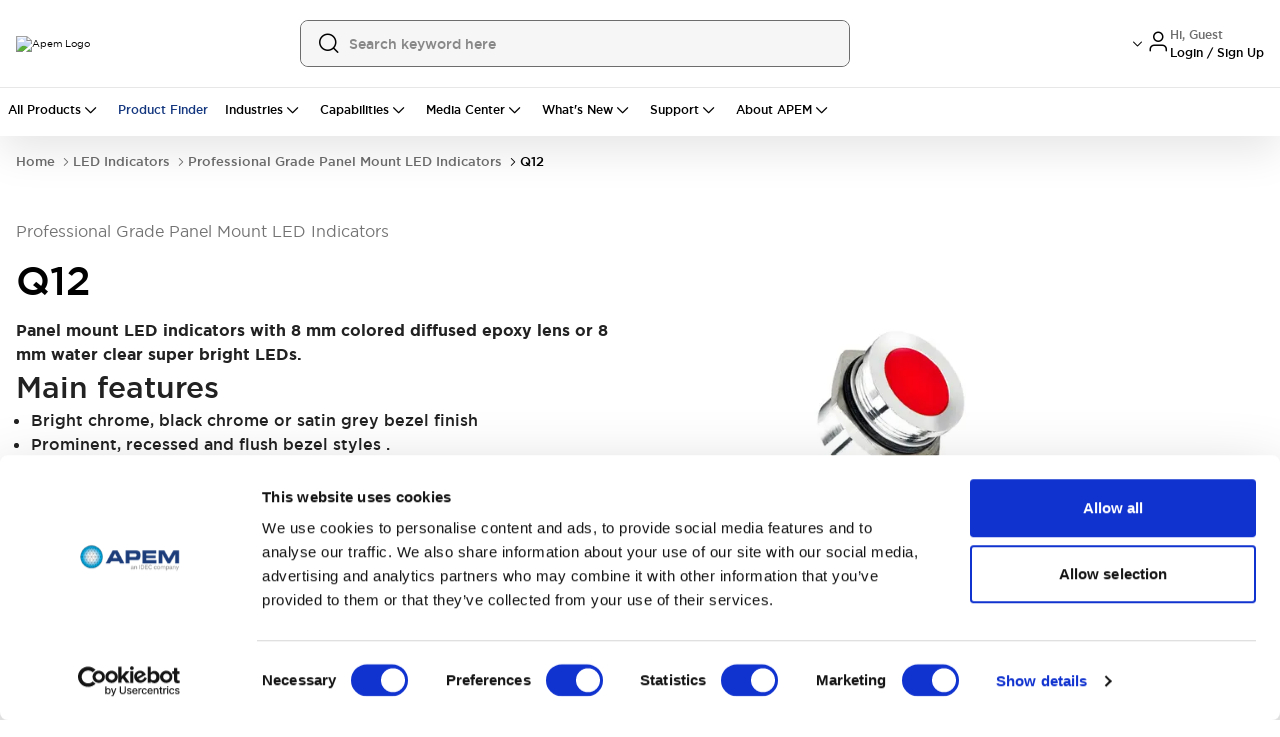

--- FILE ---
content_type: text/html; charset=utf-8
request_url: https://www.apem.com/led-indicators/professional-grade-panel-mount-led-indicators/q12
body_size: 129670
content:
<!DOCTYPE html><html lang="en" class="__variable_83f616 font-sans"><head><meta charSet="utf-8"/><meta name="viewport" content="width=device-width, initial-scale=1, maximum-scale=1, user-scalable=no"/><meta name="viewport" content="width=device-width, initial-scale=1.0, maximum-scale=1.0, user-scalable=no"/><link rel="preload" as="image" href="/images/Apem-Logo.png"/><link rel="preload" as="image" imageSrcSet="/_next/image?url=https%3A%2F%2Fapem.asset.akeneo.cloud%2Fvisuel%2Fmedia%2FQ12FlushRed.jpg&amp;w=384&amp;q=75 1x, /_next/image?url=https%3A%2F%2Fapem.asset.akeneo.cloud%2Fvisuel%2Fmedia%2FQ12FlushRed.jpg&amp;w=750&amp;q=75 2x"/><link rel="stylesheet" href="/_next/static/css/46642ad2321288b6.css" data-precedence="next"/><link rel="stylesheet" href="/_next/static/css/f79045af2611200e.css" data-precedence="next"/><link rel="stylesheet" href="/_next/static/css/7f6241c840012092.css" data-precedence="next"/><link rel="preload" as="script" fetchPriority="low" href="/_next/static/chunks/webpack-2407a2cdfd887c53.js"/><script src="/_next/static/chunks/4bd1b696-182b6b13bdad92e3.js" async=""></script><script src="/_next/static/chunks/1255-073da542de064359.js" async=""></script><script src="/_next/static/chunks/main-app-b72691eb4fce5603.js" async=""></script><script src="/_next/static/chunks/2619-04bc32f026a0d946.js" async=""></script><script src="/_next/static/chunks/1029-b6e345a333841a3a.js" async=""></script><script src="/_next/static/chunks/1213-2f298fcae1f15f65.js" async=""></script><script src="/_next/static/chunks/463-f7523bd39e65491d.js" async=""></script><script src="/_next/static/chunks/1356-55692d5ef6a323df.js" async=""></script><script src="/_next/static/chunks/80-17d6cd644aebd0e2.js" async=""></script><script src="/_next/static/chunks/4915-92ca5d35dd68e89c.js" async=""></script><script src="/_next/static/chunks/1389-77b2a53a5507364d.js" async=""></script><script src="/_next/static/chunks/8030-0d80a9a0a26b0d86.js" async=""></script><script src="/_next/static/chunks/2359-b694e53388938ce3.js" async=""></script><script src="/_next/static/chunks/app/global-error-5927ff4052daec77.js" async=""></script><script src="/_next/static/chunks/1b05fa19-ad6508f859384b5f.js" async=""></script><script src="/_next/static/chunks/818ab078-d56cd2f96c3b6da5.js" async=""></script><script src="/_next/static/chunks/5604-e6422b44b05cec5a.js" async=""></script><script src="/_next/static/chunks/4554-c06567e87601f5e8.js" async=""></script><script src="/_next/static/chunks/8350-e70464cb798dbb66.js" async=""></script><script src="/_next/static/chunks/7584-f6845f02e3a27483.js" async=""></script><script src="/_next/static/chunks/5735-b7f3370c51403bda.js" async=""></script><script src="/_next/static/chunks/181-2ca136080b944ae8.js" async=""></script><script src="/_next/static/chunks/3402-e1ab9be0646ba987.js" async=""></script><script src="/_next/static/chunks/2629-e23120fa61295e1d.js" async=""></script><script src="/_next/static/chunks/3404-cd3d42a03456ce23.js" async=""></script><script src="/_next/static/chunks/1727-4702cfa60b955c0f.js" async=""></script><script src="/_next/static/chunks/155-da050a90b4c21450.js" async=""></script><script src="/_next/static/chunks/9757-e57ff2ba3e6956b5.js" async=""></script><script src="/_next/static/chunks/6339-1ca9ec3288414a0a.js" async=""></script><script src="/_next/static/chunks/6784-dab04f77e78c3e16.js" async=""></script><script src="/_next/static/chunks/8988-0643285b689e15f1.js" async=""></script><script src="/_next/static/chunks/698-a3a28ee2a23c5a3a.js" async=""></script><script src="/_next/static/chunks/2389-dd40bda9a2e98bd9.js" async=""></script><script src="/_next/static/chunks/2931-211cff4ed8d30c82.js" async=""></script><script src="/_next/static/chunks/1969-121231399ac549fe.js" async=""></script><script src="/_next/static/chunks/2473-06c079c35dfd0433.js" async=""></script><script src="/_next/static/chunks/5923-ff08432e13caa21f.js" async=""></script><script src="/_next/static/chunks/2412-6bb235e93ae965c0.js" async=""></script><script src="/_next/static/chunks/7911-5633c4ac577e9337.js" async=""></script><script src="/_next/static/chunks/335-8e4c6d95a61d1c6e.js" async=""></script><script src="/_next/static/chunks/68-ea7ed55faf900062.js" async=""></script><script src="/_next/static/chunks/6728-80d950a7a4b17ed9.js" async=""></script><script src="/_next/static/chunks/8083-b9ef0f1a03df61e1.js" async=""></script><script src="/_next/static/chunks/4334-b1074e2b7b725b07.js" async=""></script><script src="/_next/static/chunks/2357-44ba4c63c3327dd5.js" async=""></script><script src="/_next/static/chunks/4338-6f8be8f32047a5b5.js" async=""></script><script src="/_next/static/chunks/1422-e521ac622b3631e5.js" async=""></script><script src="/_next/static/chunks/2168-6f4d0c9eb9eb05b9.js" async=""></script><script src="/_next/static/chunks/1282-a59d265bd86d1db5.js" async=""></script><script src="/_next/static/chunks/5854-48a9e9bd8f026b57.js" async=""></script><script src="/_next/static/chunks/2475-73dcb92a7509fdd2.js" async=""></script><script src="/_next/static/chunks/5160-94765f140b68b7b9.js" async=""></script><script src="/_next/static/chunks/6711-7aa13a3df448c261.js" async=""></script><script src="/_next/static/chunks/7167-6cadad89efe67609.js" async=""></script><script src="/_next/static/chunks/9956-f7330cade47b592d.js" async=""></script><script src="/_next/static/chunks/556-f2d26ba80292a2e6.js" async=""></script><script src="/_next/static/chunks/9339-c70d4b158c9f827b.js" async=""></script><script src="/_next/static/chunks/9960-64cbd5196e68826d.js" async=""></script><script src="/_next/static/chunks/8121-926fa7c6b95069ee.js" async=""></script><script src="/_next/static/chunks/4176-433a30ced6969bbe.js" async=""></script><script src="/_next/static/chunks/6080-b47430c27bc9670a.js" async=""></script><script src="/_next/static/chunks/4118-9cb7ac179607d6d2.js" async=""></script><script src="/_next/static/chunks/2397-e7a43486080ed77d.js" async=""></script><script src="/_next/static/chunks/8566-7a0bc9bddb8b45ef.js" async=""></script><script src="/_next/static/chunks/6100-cc93f13ed7970f32.js" async=""></script><script src="/_next/static/chunks/4036-9885fafa20ae9de1.js" async=""></script><script src="/_next/static/chunks/862-6b8e4f2c32c39192.js" async=""></script><script src="/_next/static/chunks/6416-c867aaa68826c998.js" async=""></script><script src="/_next/static/chunks/1930-ce37e6811346d2fc.js" async=""></script><script src="/_next/static/chunks/1980-68c3f41c4699451e.js" async=""></script><script src="/_next/static/chunks/5755-6f1d580acf2752ca.js" async=""></script><script src="/_next/static/chunks/3068-c45ca4da89203fa0.js" async=""></script><script src="/_next/static/chunks/1130-9b37931656e02c9f.js" async=""></script><script src="/_next/static/chunks/9902-b97234ecfba53654.js" async=""></script><script src="/_next/static/chunks/9968-0df6a7253d1d578f.js" async=""></script><script src="/_next/static/chunks/8863-081e86b519b55275.js" async=""></script><script src="/_next/static/chunks/8620-cc82bc2097881f5e.js" async=""></script><script src="/_next/static/chunks/2485-8cb773fef0373272.js" async=""></script><script src="/_next/static/chunks/9950-c7d5774dd8aa07c9.js" async=""></script><script src="/_next/static/chunks/40-7a930f68d6d78d27.js" async=""></script><script src="/_next/static/chunks/8278-94fce82fe29acac7.js" async=""></script><script src="/_next/static/chunks/6672-b082ac9131c8533e.js" async=""></script><script src="/_next/static/chunks/app/%5B...slug%5D/page-820f9e7dfb854d1d.js" async=""></script><script src="/_next/static/chunks/3436-14d5c1959d9cbda2.js" async=""></script><script src="/_next/static/chunks/app/layout-64606622a438dc82.js" async=""></script><script src="/_next/static/chunks/app/page-e2f12ace536c21e5.js" async=""></script><link rel="preload" href="https://www.googletagmanager.com/gtm.js?id=GTM-T5M32GCR" as="script"/><link rel="preload" href="https://cdn.beschannels.com/js-sdk/collect-0.0.5.min.js" as="script"/><meta name="next-size-adjust" content=""/><meta name="robots" content="index,follow"/><link rel="preconnect" href="https://consent.cookiebot.com"/><link rel="dns-prefetch" href="https://consent.cookiebot.com"/><link rel="icon" href="/images/apem/favicon.ico" sizes="any"/><meta name="google-site-verification" content="XsUSGEHbsigIT-PIQ8TfKi1-ijkh4q4colz_DbP_PS0"/><meta name="msvalidate.01" content="A7F9221885F692111D25DCB5901CFFDD"/><title>Q12</title><meta name="description" content="&lt;p&gt;&lt;b&gt;Panel mount LED indicators with 8 mm colored diffused epoxy lens or 8 mm water clear super bright LEDs.&amp;nbsp;&lt;/b&gt;&lt;br&gt;&lt;/p&gt;&lt;h2&gt;Main features&lt;/h2&gt;&lt;ul&gt;&lt;li&gt;Bright chrome, black chrome or satin grey bezel finish&lt;/li&gt;  &lt;li&gt;Prominent, recessed and flush bezel styles&amp;nbsp; &amp;nbsp; &amp;nbsp; &amp;nbsp;.&lt;/li&gt;  &lt;li&gt;Voltage: 2 VDC - 220 VAC.&lt;/li&gt;  &lt;li&gt;Terminals: 2.8 x 0.8 solder lug/faston, pins or 200 mm long wires&lt;/li&gt;  &lt;li&gt;IP67 sealing option (EN 60529)&lt;/li&gt;  &lt;li&gt;Supplied with fixing nut and spring washer&lt;/li&gt;&lt;/ul&gt;&lt;ul&gt;&lt;h2&gt;Typical Applications&lt;/h2&gt;&lt;li&gt;Process Controls&lt;/li&gt;&lt;li&gt;Professional Electrical Appliances&lt;/li&gt;&lt;li&gt;Communications, Radar&lt;/li&gt;&lt;li&gt;Civil engineering vehicles, trucks, diggers, crane&amp;nbsp;&lt;/li&gt;&lt;li&gt;Trains&lt;/li&gt;&lt;li&gt;HVAC, Energy Management&amp;nbsp;&lt;/li&gt;&lt;li&gt;Lifts&lt;/li&gt;&lt;li&gt;Machine Tools&lt;/li&gt;&lt;/ul&gt;"/><link rel="canonical" href="https://www.apem.com/led-indicators/professional-grade-panel-mount-led-indicators/q12"/><meta property="og:title" content="Q12 | APEM "/><meta property="og:description" content="Find reliable q12 at APEM  - designed for durable, efficient, and trusted industrial performance worldwide"/><meta property="og:url" content="https://www.apem.com/led-indicators/professional-grade-panel-mount-led-indicators/q12"/><meta property="og:image" content="https://images.ctfassets.net/b3qyjbtna6pj/5qjLqNKWZmA2NrZgpwfqxN/05bb9db5e67537c2e0e8c7eb796f1fba/header-apem-logo.png"/><meta name="twitter:card" content="summary"/><meta name="twitter:site" content="@IDECUSA"/><meta name="twitter:title" content="Q12 | APEM "/><meta name="twitter:description" content="Find reliable q12 at APEM  - designed for durable, efficient, and trusted industrial performance worldwide"/><meta name="twitter:image" content="https://images.ctfassets.net/b3qyjbtna6pj/5qjLqNKWZmA2NrZgpwfqxN/05bb9db5e67537c2e0e8c7eb796f1fba/header-apem-logo.png"/><script>(self.__next_s=self.__next_s||[]).push([0,{"children":"\n                                      var gtmContainerId = 'GTM-T5M32GCR';\n                         \n                        function getCookie(name) {\n                          var value = \"; \" + document.cookie;\n                          var parts = value.split(\"; \" + name + \"=\");\n                          if (parts?.length === 2) return parts.pop().split(\";\").shift();\n                        }\n                         \n                        // Fetch Customer ID from SJSAE cookie\n                        var customerId = getCookie('SJSAE') || '';\n                        var SJSAE = '';               \n                        window.CustomerID = customerId;\n                        window.SJSAE = customerId;\n                         \n                        (function(w, d, s, l, i) {\n                          w[l] = w[l] || [];\n                          w[l].push({\n                            'gtm.start': new Date().getTime(),\n                            event: 'gtm.js'\n                          });\n                          w[l].push({\n                            'SJSAE': customerId\n                          });\n                          var f = d.getElementsByTagName(s)[0],\n                              j = d.createElement(s),\n                              dl = l != 'dataLayer' ? '&l=' + l : '';\n                          j.async = true;\n                          j.src = '//www.googletagmanager.com/gtm.js?id=' + i + dl;\n                          f.parentNode.insertBefore(j, f);\n                        })(window, document, 'script', 'dataLayer', gtmContainerId);\n                                    ","id":"gtm-script"}])</script><script src="/_next/static/chunks/polyfills-42372ed130431b0a.js" noModule=""></script><script>window[Symbol.for("InstantSearchInitialResults")] = {"prd_apem_products_en_priority_asc":{"state":{"facets":["Redundant_output_joy.en-US","accessories_ps_uni.en-US","acdc_led.en-US","actuation_force_pcb_uni.en-US","actuator_JOYS_UNI.en-US","actuator_and_terminals_ps_uni.en-US","actuator_colors_JOYS_UNI.en-US","actuator_colors_ps_uni.en-US","actuator_configuration_PS_UNI.en-US","actuator_diameter_ps_uni.en-US","actuator_marking_PS_UNI.en-US","actuator_marking_orientation_PS_UNI.en-US","actuator_option_PS_UNI.en-US","actuator_pcb.en-US","actuator_pcb_uni.en-US","actuator_shape_ps_uni.en-US","actuator_styles_ps_uni.en-US","actuator_sw.en-US","actuators_pcb_uni.en-US","actuators_ps_uni.en-US","additional_options_JOYS_UNI.en-US","applications.en-US","approvals.en-US","approvals_PCB_UNI.en-US","approvals_PS_UNI.en-US","approvals_sw.en-US","area_a_symbols_ps_uni.en-US","area_b_symbols_PS_UNI.en-US","area_m_symbols_PS_UNI.en-US","assembly_elements_PS_UNI.en-US","axis_JOYS_UNI.en-US","axis_joy.en-US","backlighting_JOYS_UNI.en-US","ball_color_JOYS_UNI.en-US","bezel_JOYS_UNI.en-US","bezel_PCB_UNI.en-US","bezel_PS_UNI.en-US","bezel_color_PCB_UNI.en-US","bezel_color_leds_uni.en-US","bezel_colors_PS_UNI.en-US","bezel_finish_leds_uni.en-US","bezel_led.en-US","bezel_style_led.en-US","bezel_style_leds_uni.en-US","body_JOYS_UNI.en-US","boot_JOYS_UNI.en-US","bushing_actuator_configurations_PS_UNI.en-US","bushing_actuator_materials_ps_uni.en-US","bushing_bezel_PS_UNI.en-US","bushing_bezel_finish_PS_UNI.en-US","bushing_color_ps_uni.en-US","bushing_configuration_PS_UNI.en-US","bushing_diameters_ps_uni.en-US","bushing_finish_PS_UNI.en-US","bushing_materials_ps_uni.en-US","bushing_operator_PS_UNI.en-US","bushing_shapes_PS_UNI.en-US","buttons_JOYS_UNI.en-US","cap_PCB_UNI.en-US","cap_color_PCB_UNI.en-US","caps_pcb.en-US","case_color_PS_UNI.en-US","case_ps_uni.en-US","category.en-US","center_detect_JOYS_UNI.en-US","center_m_leds_PS_UNI.en-US","centering_JOYS_UNI.en-US","centering_joy.en-US","color_PCB_UNI.en-US","color_bottom_PCB_UNI.en-US","color_bottom_PS_UNI.en-US","color_led.en-US","color_of_stripes_PS_UNI.en-US","color_top_PCB_UNI.en-US","color_top_PS_UNI.en-US","colors_PCB_UNI.en-US","colors_PS_UNI.en-US","colors_materials_PS_UNI.en-US","configuration_JOYS_UNI.en-US","connections_for_function_4_ps_uni.en-US","connections_ps_uni.en-US","contact_materials_ps_uni.en-US","contact_type_ps_uni.en-US","contacts_JOYS_UNI.en-US","contacts_pcb_uni.en-US","custom_options_leds_uni.en-US","cut_out_orientation_PS_UNI.en-US","cut_out_type_PS_UNI.en-US","cutout_sw.en-US","decoding_JOYS_UNI.en-US","detail_color_JOYS_UNI.en-US","diameter_PS_UNI.en-US","diameter_led.en-US","direction_PCB_UNI.en-US","document_type.en-US","electrical_functions_PCB_UNI.en-US","electrical_functions_ps_uni.en-US","environmental_joy.en-US","faceplate_JOYS_UNI.en-US","family.en-US","finish_ps_uni.en-US","fluorescent_tip_ps_uni.en-US","flying_lead_cable_length_ps_uni.en-US","flying_lead_protection_PCB_UNI.en-US","flying_lead_protection_ps_uni.en-US","format_JOYS_UNI.en-US","frame_color_PS_UNI.en-US","frame_colors_ps_uni.en-US","frame_type_ps_uni.en-US","front_buttons_JOYS_UNI.en-US","function_PCB_UNI.en-US","function_pcb.en-US","gain_JOYS_UNI.en-US","handle_JOYS_UNI.en-US","handle_PCB_UNI.en-US","handle_color_JOYS_UNI.en-US","hardware_PS_UNI.en-US","height_PCB_UNI.en-US","illuminated_window_PS_UNI.en-US","illumination_JOYS_UNI.en-US","illumination_PCB_UNI.en-US","illumination_pcb.en-US","illumination_ps_uni.en-US","illumination_sw.en-US","index_trigger_guard_JOYS_UNI.en-US","insert_color_JOYS_UNI.en-US","insert_type_sol_uni.en-US","insulating_caps_ps_uni.en-US","joystick_sol_uni.en-US","key_PS_UNI.en-US","key_options_PS_UNI.en-US","knob_sol_uni.en-US","lamp_PS_UNI.en-US","lamp_wiring_PS_UNI.en-US","laser_marking_PS_UNI.en-US","led_PCB_UNI.en-US","led_color_JOYS_UNI.en-US","led_color_PCB_UNI.en-US","led_color_leds_uni.en-US","led_color_ps_uni.en-US","led_control_and_no_of_poles_ps_uni.en-US","led_functions_ps_uni.en-US","led_resistors_PCB_UNI.en-US","led_resistors_ps_uni.en-US","led_voltage_ps_uni.en-US","leds_PS_UNI.en-US","legend_PCB_UNI.en-US","legend_color_PCB_UNI.en-US","legend_type_PCB_UNI.en-US","lens_PCB_UNI.en-US","lens_color_PCB_UNI.en-US","lens_color_PS_UNI.en-US","lens_color_leds_uni.en-US","lever_JOYS_UNI.en-US","lever_boot_JOYS_UNI.en-US","lever_finish_ps_uni.en-US","lever_locking_styles_ps_uni.en-US","lever_operation_JOYS_UNI.en-US","levers_PCB_UNI.en-US","levers_ps_uni.en-US","limiter_JOYS_UNI.en-US","linked_series.en-US","locking_lever_special_finish_ps_uni.en-US","locking_levers_ps_uni.en-US","lower_legend_PCB_UNI.en-US","maintained_PS_UNI.en-US","marking_JOYS_UNI.en-US","marking_code_JOYS_UNI.en-US","marking_code_ps_uni.en-US","marking_color_JOYS_UNI.en-US","marking_color_ps_uni.en-US","marking_orientation_JOYS_UNI.en-US","marking_orientation_ps_uni.en-US","marking_technology_PS_UNI.en-US","marking_type_ps_uni.en-US","markings_ps_uni.en-US","materials_PS_UNI.en-US","max_current_sw.en-US","mechanical_JOYS_UNI.en-US","mechanical_function_PS_UNI.en-US","model_JOYS_UNI.en-US","model_ps_uni.en-US","models_terminals_ps_uni.en-US","modifier_JOYS_UNI.en-US","modifier_PCB_UNI.en-US","module_PCB_UNI.en-US","module_cap_PCB_UNI.en-US","momentary_PCB_UNI.en-US","momentary_for_function_4_ps_uni.en-US","momentary_ps_uni.en-US","mounting_JOYS_UNI.en-US","mounting_PCB_UNI.en-US","mounting_accessories_PS_UNI.en-US","mounting_bezel_JOYS_UNI.en-US","mounting_bezel_PCB_UNI.en-US","mounting_bezel_PS_UNI.en-US","mounting_hole_leds_uni.en-US","mounting_joy.en-US","mounting_led.en-US","mounting_pcb.en-US","mounting_ps_uni.en-US","mounting_style_JOYS_UNI.en-US","mounting_sw.en-US","non_illuminated_contacts_PS_UNI.en-US","non_illuminated_electrical_functions_PS_UNI.en-US","non_illuminated_frame_color_PS_UNI.en-US","non_illuminated_lamp_PS_UNI.en-US","non_illuminated_lens_color_PS_UNI.en-US","non_illuminated_marking_PS_UNI.en-US","non_illuminated_rocker_PS_UNI.en-US","non_illuminated_rocker_colors_PS_UNI.en-US","non_illuminated_series_PS_UNI.en-US","non_illuminated_terminals_PS_UNI.en-US","number_of_buttons_sol_uni.en-US","number_of_columns_sol_uni.en-US","number_of_keys_sol_uni.en-US","number_of_lines_sol_uni.en-US","number_of_poles_ps_uni.en-US","number_of_positions_PS_UNI.en-US","number_of_ways_PCB_UNI.en-US","operating_force_JOYS_UNI.en-US","operating_force_ps_uni.en-US","operating_torque_JOYS_UNI.en-US","operation_JOYS_UNI.en-US","operator_presence_paddle_JOYS_UNI.en-US","operator_type_PS_UNI.en-US","operators_PS_UNI.en-US","option_color_PCB_UNI.en-US","options_PCB_UNI.en-US","options_leds_uni.en-US","options_ps_uni.en-US","output_logic_joy.en-US","output_options_JOYS_UNI.en-US","output_voltage_ps_uni.en-US","overall_height_PCB_UNI.en-US","overmolding_colors_ps_uni.en-US","packaging_PCB_UNI.en-US","paddle_joys_uni.en-US","panel_mount_JOYS_UNI.en-US","pins_PCB_UNI.en-US","plunger_PCB_UNI.en-US","plunger_colors_ps_uni.en-US","plungers_ps_uni.en-US","poles_JOYS_UNI.en-US","poles_PCB_UNI.en-US","positioning_pins_PCB_UNI.en-US","positions_PS_UNI.en-US","pots_JOYS_UNI.en-US","pots_PCB_UNI.en-US","power_JOYS_UNI.en-US","print_PCB_UNI.en-US","print_color_PCB_UNI.en-US","print_type_PCB_UNI.en-US","protection_guard_leds_uni.en-US","protection_guards_PS_UNI.en-US","ratings_PS_UNI.en-US","regulator_ps_uni.en-US","resolution_JOYS_UNI.en-US","ring_PCB_UNI.en-US","ring_colors_PCB_UNI.en-US","ring_colors_ps_uni.en-US","rocker_PS_UNI.en-US","rocker_color_ps_uni.en-US","rocker_colors_ps_uni.en-US","rocker_shapes_ps_uni.en-US","rockers_PCB_UNI.en-US","screen_option_PS_UNI.en-US","sealing_JOYS_UNI.en-US","sealing_PCB_UNI.en-US","sealing_boot_PCB_UNI.en-US","sealing_led.en-US","sealing_leds_uni.en-US","sealing_pcb.en-US","sealing_ps_uni.en-US","sealing_sw.en-US","sensing_JOYS_UNI.en-US","sensitivity_ps_uni.en-US","series_PCB_UNI.en-US","series_PS_UNI.en-US","series_sol_uni.en-US","shapes_PCB_UNI.en-US","shapes_PS_UNI.en-US","side_a_lamps_PS_UNI.en-US","side_a_leds_ps_uni.en-US","side_a_lens_color_PS_UNI.en-US","side_b_lamps_PS_UNI.en-US","side_b_leds_ps_uni.en-US","side_b_lens_color_PS_UNI.en-US","side_buttons_JOYS_UNI.en-US","size_leds_uni.en-US","size_sol_uni.en-US","spacer_PCB_UNI.en-US","spacing_PCB_UNI.en-US","special_lever_ps_uni.en-US","special_model_PS_UNI.en-US","special_models_ps_uni.en-US","special_options_2_PCB_UNI.en-US","special_options_PCB_UNI.en-US","special_options_ps_uni.en-US","special_sol_uni.en-US","spring_JOYS_UNI.en-US","spring_PCB_UNI.en-US","spring_tension_JOYS_UNI.en-US","status_indicator_ps_uni.en-US","style_PCB_UNI.en-US","surface_adhesive_ps_uni.en-US","switch_JOYS_UNI.en-US","switch_PCB_UNI.en-US","switch_block_PS_UNI.en-US","switch_function_PCB_UNI.en-US","switch_guard_type_PS_UNI.en-US","switch_type_PS_UNI.en-US","switches_JOYS_UNI.en-US","switches_PCB_UNI.en-US","switching_JOYS_UNI.en-US","switching_points_JOYS_UNI.en-US","symbols_ps_uni.en-US","tab_shape_JOYS_UNI.en-US","tape_PCB_UNI.en-US","techno_joy.en-US","temp_joy_C.en-US","temp_joy_F.en-US","terminal_options_PS_UNI.en-US","terminal_spacing_PS_UNI.en-US","terminal_type_led.en-US","terminals_PCB_UNI.en-US","terminals_and_bushing_PS_UNI.en-US","terminals_case_and_bushing_PCB_UNI.en-US","terminals_case_and_bushing_ps_uni.en-US","terminals_leds_uni.en-US","terminals_mounting_ps_uni.en-US","terminals_ps_uni.en-US","terminals_with_barrier_PS_UNI.en-US","termination_JOYS_UNI.en-US","thickness_PCB_UNI.en-US","top_buttons_JOYS_UNI.en-US","type_PCB_UNI.en-US","type_PS_UNI.en-US","type_joy.en-US","type_leds_uni.en-US","type_of_illumination_leds_uni.en-US","type_of_illumination_voltage_PS_UNI.en-US","upper_legend_PCB_UNI.en-US","version_PCB_UNI.en-US","version_ps_uni.en-US","voltage_led.en-US","voltage_leds_uni.en-US","washable_PCB_UNI.en-US","wheel_colors_JOYS_UNI.en-US","wheel_shape_JOYS_UNI.en-US","wiring_PS_UNI.en-US","x778_ps_uni.en-US"],"disjunctiveFacets":[],"hierarchicalFacets":[],"facetsRefinements":{},"facetsExcludes":{},"disjunctiveFacetsRefinements":{},"numericRefinements":{},"tagRefinements":[],"hierarchicalFacetsRefinements":{},"index":"prd_apem_products_en_priority_asc","filters":"indexType:\"product\" AND series_path.en-US:\"q12\"","optionalFilters":[],"hitsPerPage":12,"page":0,"maxValuesPerFacet":20,"query":"","highlightPreTag":"__ais-highlight__","highlightPostTag":"__/ais-highlight__","clickAnalytics":true,"userToken":"anonymous-c99b5472-8d43-4eea-ab66-089b73f94f6d"},"results":[{"hits":[{"indexType":"product","enabled":true,"part_number":"Q12P5BXXHO24AE","product_name":{"de":"Q12P5BXXHO24AE","en-US":"Q12P5BXXHO24AE","fr":"Q12P5BXXHO24AE","zh":"Q12P5BXXHO24AE"},"path":{"de":"q12p5bxxho24ae","en-US":"q12p5bxxho24ae","fr":"q12p5bxxho24ae","zh":"q12p5bxxho24ae"},"seo_title":{"de":"Q12P5BXXHO24AE","en-US":"Q12P5BXXHO24AE","fr":"Q12P5BXXHO24AE","zh":"Q12P5BXXHO24AE"},"metadata_description":{"de":"Der LED-Indikator Q12P5BXXHO24AE ist ein vielseitiger und zuverlässiger Bauteil, der für eine Vielzahl von Anwendungen entwickelt wurde. Mit einem Befestigungsloch-Durchmesser von 12 mm kann er problemlos in verschiedenen Geräten und Vorrichtungen installiert werden. Der Indikator verfügt über einen prominenten Gehäusetyp und verleiht jedem Design einen eleganten und modernen Touch. Seine schwarze Gehäusematerial-Finish verbessert das Gesamtbild. Die rückseitigen Epoxid-Drähte des Indikators ermöglichen sichere und praktische Anschlüsse. Mit einer lebendigen orangefarbenen Beleuchtung bietet er eine klare und gut sichtbare Beleuchtung. Mit einer Betriebsspannung von 24 VAC DC ist er kompatibel mit einer breiten Palette von Stromquellen. Mit einer IP67-Schutzart ist er gegen Staub und Wasser geschützt, was eine hohe Langlebigkeit gewährleistet.","en-US":"The Q12P5BXXHO24AE LED Indicator is a versatile and reliable component designed for a range of applications. With a mounting hole diameter of 12 mm, it can be easily installed in various equipment and devices. The indicator features a prominent bezel style, adding a sleek and modern touch to any design. Its black bezel finish enhances its overall appearance. The indicator's rear epoxy wires provide secure and convenient terminal connections. Emitting a vibrant orange light, it offers clear and visible illumination. Operating at a voltage of 24 VAC DC, it is compatible with a wide range of power sources. With an IP67 rating, it is sealed to protect against dust and water ingress, ensuring durability and longevity.","fr":"Le voyant LED Q12P5BXXHO24AE est un composant polyvalent et fiable, conçu pour une gamme d'applications. Avec un diamètre de montage de 12 mm, il peut être facilement installé dans différents équipements et appareils. Le voyant présente un design de boîtier saillant, ajoutant une touche élégante et moderne à tout design. Sa finition de boîtier noire améliore son apparence globale. Les fils époxy arrière du voyant offrent des connexions de bornes sécurisées et pratiques. Émettant une lumière orange vibrante, il offre une illumination claire et visible. Fonctionnant à une tension de 24 VAC DC, il est compatible avec une large gamme de sources d'alimentation. Avec une cote IP67, il est étanche pour protéger contre la poussière et l'eau, assurant ainsi durabilité et longévité.","zh":"Q12P5BXXHO24AE LED指示灯是一种多功能可靠的组件，专为各种应用而设计。安装孔直径为12毫米，可轻松安装在各种设备和装置中。指示灯采用突出的边框样式，为任何设计增添了时尚和现代感。其黑色边框饰面提升了整体外观。指示灯的背部环氧线提供了安全方便的终端连接。发出鲜艳的橙色光亮，提供清晰可见的照明。工作电压为24 VAC DC，兼容各种电源。具有IP67防护等级，密封性能防尘防水，确保耐久性和寿命。"},"description":{"de":"Der LED-Indikator Q12P5BXXHO24AE ist ein vielseitiger und zuverlässiger Bauteil, der für eine Vielzahl von Anwendungen entwickelt wurde. Mit einem Befestigungsloch-Durchmesser von 12 mm kann er problemlos in verschiedenen Geräten und Vorrichtungen installiert werden. Der Indikator verfügt über einen prominenten Gehäusetyp und verleiht jedem Design einen eleganten und modernen Touch. Seine schwarze Gehäusematerial-Finish verbessert das Gesamtbild. Die rückseitigen Epoxid-Drähte des Indikators ermöglichen sichere und praktische Anschlüsse. Mit einer lebendigen orangefarbenen Beleuchtung bietet er eine klare und gut sichtbare Beleuchtung. Mit einer Betriebsspannung von 24 VAC DC ist er kompatibel mit einer breiten Palette von Stromquellen. Mit einer IP67-Schutzart ist er gegen Staub und Wasser geschützt, was eine hohe Langlebigkeit gewährleistet.","en-US":"The Q12P5BXXHO24AE LED Indicator is a versatile and reliable component designed for a range of applications. With a mounting hole diameter of 12 mm, it can be easily installed in various equipment and devices. The indicator features a prominent bezel style, adding a sleek and modern touch to any design. Its black bezel finish enhances its overall appearance. The indicator's rear epoxy wires provide secure and convenient terminal connections. Emitting a vibrant orange light, it offers clear and visible illumination. Operating at a voltage of 24 VAC DC, it is compatible with a wide range of power sources. With an IP67 rating, it is sealed to protect against dust and water ingress, ensuring durability and longevity.","fr":"Le voyant LED Q12P5BXXHO24AE est un composant polyvalent et fiable, conçu pour une gamme d'applications. Avec un diamètre de montage de 12 mm, il peut être facilement installé dans différents équipements et appareils. Le voyant présente un design de boîtier saillant, ajoutant une touche élégante et moderne à tout design. Sa finition de boîtier noire améliore son apparence globale. Les fils époxy arrière du voyant offrent des connexions de bornes sécurisées et pratiques. Émettant une lumière orange vibrante, il offre une illumination claire et visible. Fonctionnant à une tension de 24 VAC DC, il est compatible avec une large gamme de sources d'alimentation. Avec une cote IP67, il est étanche pour protéger contre la poussière et l'eau, assurant ainsi durabilité et longévité.","zh":"Q12P5BXXHO24AE LED指示灯是一种多功能可靠的组件，专为各种应用而设计。安装孔直径为12毫米，可轻松安装在各种设备和装置中。指示灯采用突出的边框样式，为任何设计增添了时尚和现代感。其黑色边框饰面提升了整体外观。指示灯的背部环氧线提供了安全方便的终端连接。发出鲜艳的橙色光亮，提供清晰可见的照明。工作电压为24 VAC DC，兼容各种电源。具有IP67防护等级，密封性能防尘防水，确保耐久性和寿命。"},"media_url":{"listing_image":"https://apem.asset.akeneo.cloud/visuel/media/Q12_prominent_black_solder_wires_orange.jpg","image_type":"static","alt":{"de":"Q12P5BXXHO24AE","en-US":"Q12P5BXXHO24AE","fr":"Q12P5BXXHO24AE","zh":"Q12P5BXXHO24AE"}},"features":{"de":"• Max Sperrspannung: 5V\n• Abstrahlwinkel: 30 - 100° (modellabhängig)\n• Lebenserwartung: 100,000 Std.\n• Temperaturbereich: -40°C bis +85°C (Bedienung \u0026 Lagerung)\n• Anzugsdrehmoment: 75cNm","en-US":"• Max Reverse Voltage: 5 V\n• Viewing Angle: 30–100° *\n• Life Expectancy: 100,000 hours\n• Temperature Range: –40 to +85 °C *\n• Torque: 75 cNm\n\n* Dependant on Model","fr":"• Tension inverse maxi. : 5 V\n• Angle de vue : 30 à 100° (suivant modèle)\n• Durée de vie : 100 000 heures\n• Couple de serrage : 4 cNm (suivant option)","zh":"• 最大反向电压：5 V \n • 视角：30–100° * \n • 预期寿命：100,000 小时 \n • 温度范围：–40 至 +85 °C * \n • 扭矩：75 cNm * 取决于型号"},"family":{"de":"LED Indikatoren","en-US":"LED indicators","fr":"Voyants LED","zh":"LED 指示灯"},"family_path":{"de":"led-indikatoren","en-US":"led-indicators","fr":"voyants-led","zh":"led-indicators"},"category":{"de":"LED-Indikatoren zur Frontplattenmontage","en-US":"Professional Grade Panel Mount LED Indicators","fr":"Voyants à LED montage panneau","zh":"专业级面板安装 LED 指示灯"},"category_path":{"de":"led-indikatoren-zur-frontplattenmontage","en-US":"professional-grade-panel-mount-led-indicators","fr":"voyants-a-led-montage-panneau","zh":"professional-grade-panel-mount-led-indicators"},"series":{"de":"Q12 ","en-US":"Q12 ","fr":" Q12","zh":"Q12 "},"series_path":{"de":"q12","en-US":"q12","fr":"q12","zh":"q12"},"series_code":"Q12","discontinued":false,"facet_labels":{"sealing_leds_uni":{"de":"Dichtung","en-US":"Sealing","fr":"Etanchéité","zh":"密封"},"voltage_leds_uni":{"de":"Spannung","en-US":"Voltage","fr":"Tension","zh":"电压 "},"led_color_leds_uni":{"de":"LED-Farbe","en-US":"LED Color ","fr":"Couleur LED","zh":"LED颜色"},"terminals_leds_uni":{"de":"Terminals","en-US":"Terminals","fr":"Terminaux","zh":"终端"},"bezel_style_leds_uni":{"de":"Gehäusetyp","en-US":"Bezel Style","fr":"Design","zh":"边框样式"},"bezel_finish_leds_uni":{"de":"Gehäusematerial","en-US":"Bezel Finish","fr":"Finition","zh":"边框饰面"},"mounting_hole_leds_uni":{"de":"Befestigungsloch","en-US":"Mounting Hole","fr":"Diamètre de montage","zh":"安装孔"},"type_of_illumination_leds_uni":{"de":"Beleuchtungsart","en-US":"Type Of Illumination","fr":"Type D'éclairage","zh":"照明类型"}},"sealing_leds_uni":{"de":"IP67","en-US":"IP67","fr":"IP67","zh":"防护等级 IP67"},"voltage_leds_uni":{"de":"24VAC/DC","en-US":"24V AC/DC","fr":"24VAC/DC","zh":"24VAC/DC"},"led_color_leds_uni":{"de":"Orange","en-US":"Orange","fr":"Orange","zh":"橙色"},"terminals_leds_uni":{"de":"Rückseitige Epoxiddrähte","en-US":"Rear Epoxy Wires","fr":"Fils arrière en époxy","zh":"后部环氧导线"},"bezel_style_leds_uni":{"de":"Prominente","en-US":"Prominent","fr":"Saillant","zh":"突出的"},"bezel_finish_leds_uni":{"de":"Schwarz","en-US":"Black","fr":"Noir","zh":"阳极氧化黑色"},"mounting_hole_leds_uni":{"de":"Ø12mm","en-US":"12 mm","fr":"Ø12mm","zh":"Ø12 mm"},"type_of_illumination_leds_uni":{"de":"Festes Licht","en-US":"Fixed Light","fr":"Lumière fixe","zh":"固定灯"},"apem_key_features":[{"de":"Dichtung: IP67","en-US":"Sealing: IP67","fr":"Etanchéité: IP67","zh":"密封: 防护等级 IP67"},{"de":"Spannung: 24VAC/DC","en-US":"Voltage: 24V AC/DC","fr":"Tension: 24VAC/DC","zh":"电压 : 24VAC/DC"},{"de":"LED-Farbe: Orange","en-US":"LED Color : Orange","fr":"Couleur LED: Orange","zh":"LED颜色: 橙色"},{"de":"Terminals: Rückseitige Epoxiddrähte","en-US":"Terminals: Rear Epoxy Wires","fr":"Terminaux: Fils arrière en époxy","zh":"终端: 后部环氧导线"},{"de":"Gehäusetyp: Prominente","en-US":"Bezel Style: Prominent","fr":"Design: Saillant","zh":"边框样式: 突出的"},{"de":"Gehäusematerial: Schwarz","en-US":"Bezel Finish: Black","fr":"Finition: Noir","zh":"边框饰面: 阳极氧化黑色"},{"de":"Befestigungsloch: Ø12mm","en-US":"Mounting Hole: 12 mm","fr":"Diamètre de montage: Ø12mm","zh":"安装孔: Ø12 mm"},{"de":"Beleuchtungsart: Festes Licht","en-US":"Type Of Illumination: Fixed Light","fr":"Type D'éclairage: Lumière fixe","zh":"照明类型: 固定灯"}],"priority":1,"created_timestamp":1689188750,"updated_timestamp":1768584167,"objectID":"Q12P5BXXHO24AE","_highlightResult":{"part_number":{"value":"Q12P5BXXHO24AE","matchLevel":"none","matchedWords":[]},"product_name":{"de":{"value":"Q12P5BXXHO24AE","matchLevel":"none","matchedWords":[]},"en-US":{"value":"Q12P5BXXHO24AE","matchLevel":"none","matchedWords":[]},"fr":{"value":"Q12P5BXXHO24AE","matchLevel":"none","matchedWords":[]},"zh":{"value":"Q12P5BXXHO24AE","matchLevel":"none","matchedWords":[]}},"series":{"de":{"value":"Q12 ","matchLevel":"none","matchedWords":[]},"en-US":{"value":"Q12 ","matchLevel":"none","matchedWords":[]},"fr":{"value":" Q12","matchLevel":"none","matchedWords":[]},"zh":{"value":"Q12 ","matchLevel":"none","matchedWords":[]}},"series_code":{"value":"Q12","matchLevel":"none","matchedWords":[]}}},{"indexType":"product","enabled":true,"part_number":"Q12P5BXXHG24AE","product_name":{"de":"Q12P5BXXHG24AE","en-US":"Q12P5BXXHG24AE","fr":"Q12P5BXXHG24AE","zh":"Q12P5BXXHG24AE"},"path":{"de":"q12p5bxxhg24ae","en-US":"q12p5bxxhg24ae","fr":"q12p5bxxhg24ae","zh":"q12p5bxxhg24ae"},"seo_title":{"de":"Q12P5BXXHG24AE","en-US":"Q12P5BXXHG24AE","fr":"Q12P5BXXHG24AE","zh":"Q12P5BXXHG24AE"},"metadata_description":{"de":"Entdecken Sie den Q12P5BXXHG24AE LED-Indikator, die perfekte Lösung für all Ihre Signalisierungsbedürfnisse. Mit seinem Befestigungsloch von 12 mm kann dieser Indikator problemlos in verschiedenen Anwendungen installiert werden. Sein herausragender Gehäusetyp verleiht jedem Gerät eine elegante Note. Die hinteren Epoxydrähte erleichtern die Verbindung und gewährleisten eine sichere Verbindung. Die schwarze Gehäusematerial-Finish verleiht ihm ein schlankes und modernes Aussehen. Mit der festen LightKK-Beleuchtung können Sie darauf vertrauen, dass dieser Indikator eine zuverlässige und gleichmäßige Lichtquelle bietet. Die grüne LED-Farbe verleiht Ihrem Gerät eine lebendige und auffällige Note. Mit einer Betriebsspannung von 24 VAC DC ist dieser Indikator für eine Vielzahl von Spannungsanforderungen geeignet. Mit seiner IP67-Dichtung können Sie sicher sein, dass er selbst den härtesten Umgebungen standhält. Rüsten Sie Ihr Gerät noch heute mit dem Q12P5BXXHG24AE LED-Indikator auf!","en-US":"Introducing the Q12P5BXXHG24AE LED Indicator, the perfect solution for all your signaling needs. With its 12mm Mounting Hole, this indicator can easily be installed in various applications. Its Prominent Bezel Style adds a touch of elegance to any device. The Rear epoxy Wires make it easy to connect and ensure a secure connection. The Black Bezel Finish gives it a sleek and modern look. With Fixed LightKK illumination, you can trust that this indicator will provide a reliable and consistent light source. The Green LED color adds a vibrant and eye-catching element to your device. Operating at 24 VAC DC, this indicator is suitable for a wide range of voltage requirements. Plus, with its IP67 sealing, you can rest assured that it will withstand even the harshest environments. Upgrade your device with the Q12P5BXXHG24AE LED Indicator today!","fr":"Découvrez le voyant LED Q12P5BXXHG24AE, la solution idéale pour toutes vos signalisations. Grâce à son diamètre de montage de 12 mm, ce voyant peut être facilement installé dans différentes applications. Son design prominent ajoute une touche d'élégance à tout appareil. Les terminaux arrière en époxy facilitent la connexion et garantissent une connexion sécurisée. La finition noire du boîtier lui confère un aspect élégant et moderne. Avec son éclairage fixe LightKK, vous pouvez être sûr que ce voyant fournira une source de lumière fiable et constante. La couleur LED verte ajoute une touche vive et accrocheuse à votre appareil. Fonctionnant à une tension de 24 VAC DC, ce voyant convient à un large éventail d'exigences de tension. De plus, avec son indice de protection IP67, vous pouvez être sûr qu'il résistera même aux environnements les plus difficiles. Mettez à niveau votre appareil avec le voyant LED Q12P5BXXHG24AE dès aujourd'hui !","zh":"推出Q12P5BXXHG24AE LED指示灯，这是您所有信号需求的完美解决方案。凭借其12mm的安装孔，该指示灯可以轻松安装在各种应用中。其突出的边框样式为任何设备增添了优雅的触感。后部环氧线材使连接变得简单，并确保连接安全。黑色边框饰面使其外观时尚和现代。采用固定光源KK照明，您可以放心，这个指示灯将提供可靠和一致的光源。绿色LED颜色为您的设备增添了活力和吸引力。在24 VAC DC的电压下工作，该指示灯适用于广泛的电压要求。此外，凭借其IP67级的密封性能，您可以放心，即使在最恶劣的环境中，它也能经受住考验。立即升级您的设备，选择Q12P5BXXHG24AE LED指示灯！"},"description":{"de":"Entdecken Sie den Q12P5BXXHG24AE LED-Indikator, die perfekte Lösung für all Ihre Signalisierungsbedürfnisse. Mit seinem Befestigungsloch von 12 mm kann dieser Indikator problemlos in verschiedenen Anwendungen installiert werden. Sein herausragender Gehäusetyp verleiht jedem Gerät eine elegante Note. Die hinteren Epoxydrähte erleichtern die Verbindung und gewährleisten eine sichere Verbindung. Die schwarze Gehäusematerial-Finish verleiht ihm ein schlankes und modernes Aussehen. Mit der festen LightKK-Beleuchtung können Sie darauf vertrauen, dass dieser Indikator eine zuverlässige und gleichmäßige Lichtquelle bietet. Die grüne LED-Farbe verleiht Ihrem Gerät eine lebendige und auffällige Note. Mit einer Betriebsspannung von 24 VAC DC ist dieser Indikator für eine Vielzahl von Spannungsanforderungen geeignet. Mit seiner IP67-Dichtung können Sie sicher sein, dass er selbst den härtesten Umgebungen standhält. Rüsten Sie Ihr Gerät noch heute mit dem Q12P5BXXHG24AE LED-Indikator auf!","en-US":"Introducing the Q12P5BXXHG24AE LED Indicator, the perfect solution for all your signaling needs. With its 12mm Mounting Hole, this indicator can easily be installed in various applications. Its Prominent Bezel Style adds a touch of elegance to any device. The Rear epoxy Wires make it easy to connect and ensure a secure connection. The Black Bezel Finish gives it a sleek and modern look. With Fixed LightKK illumination, you can trust that this indicator will provide a reliable and consistent light source. The Green LED color adds a vibrant and eye-catching element to your device. Operating at 24 VAC DC, this indicator is suitable for a wide range of voltage requirements. Plus, with its IP67 sealing, you can rest assured that it will withstand even the harshest environments. Upgrade your device with the Q12P5BXXHG24AE LED Indicator today!","fr":"Découvrez le voyant LED Q12P5BXXHG24AE, la solution idéale pour toutes vos signalisations. Grâce à son diamètre de montage de 12 mm, ce voyant peut être facilement installé dans différentes applications. Son design prominent ajoute une touche d'élégance à tout appareil. Les terminaux arrière en époxy facilitent la connexion et garantissent une connexion sécurisée. La finition noire du boîtier lui confère un aspect élégant et moderne. Avec son éclairage fixe LightKK, vous pouvez être sûr que ce voyant fournira une source de lumière fiable et constante. La couleur LED verte ajoute une touche vive et accrocheuse à votre appareil. Fonctionnant à une tension de 24 VAC DC, ce voyant convient à un large éventail d'exigences de tension. De plus, avec son indice de protection IP67, vous pouvez être sûr qu'il résistera même aux environnements les plus difficiles. Mettez à niveau votre appareil avec le voyant LED Q12P5BXXHG24AE dès aujourd'hui !","zh":"推出Q12P5BXXHG24AE LED指示灯，这是您所有信号需求的完美解决方案。凭借其12mm的安装孔，该指示灯可以轻松安装在各种应用中。其突出的边框样式为任何设备增添了优雅的触感。后部环氧线材使连接变得简单，并确保连接安全。黑色边框饰面使其外观时尚和现代。采用固定光源KK照明，您可以放心，这个指示灯将提供可靠和一致的光源。绿色LED颜色为您的设备增添了活力和吸引力。在24 VAC DC的电压下工作，该指示灯适用于广泛的电压要求。此外，凭借其IP67级的密封性能，您可以放心，即使在最恶劣的环境中，它也能经受住考验。立即升级您的设备，选择Q12P5BXXHG24AE LED指示灯！"},"media_url":{"listing_image":"https://apem.asset.akeneo.cloud/visuel/media/Q12_prominent_black_solder_wires_green.jpg","image_type":"static","alt":{"de":"Q12P5BXXHG24AE","en-US":"Q12P5BXXHG24AE","fr":"Q12P5BXXHG24AE","zh":"Q12P5BXXHG24AE"}},"features":{"de":"• Max Sperrspannung: 5V\n• Abstrahlwinkel: 30 - 100° (modellabhängig)\n• Lebenserwartung: 100,000 Std.\n• Temperaturbereich: -40°C bis +85°C (Bedienung \u0026 Lagerung)\n• Anzugsdrehmoment: 75cNm","en-US":"• Max Reverse Voltage: 5 V\n• Viewing Angle: 30–100° *\n• Life Expectancy: 100,000 hours\n• Temperature Range: –40 to +85 °C *\n• Torque: 75 cNm\n\n* Dependant on Model","fr":"• Tension inverse maxi. : 5 V\n• Angle de vue : 30 à 100° (suivant modèle)\n• Durée de vie : 100 000 heures\n• Couple de serrage : 4 cNm (suivant option)","zh":"• 最大反向电压：5 V \n • 视角：30–100° * \n • 预期寿命：100,000 小时 \n • 温度范围：–40 至 +85 °C * \n • 扭矩：75 cNm * 取决于型号"},"family":{"de":"LED Indikatoren","en-US":"LED indicators","fr":"Voyants LED","zh":"LED 指示灯"},"family_path":{"de":"led-indikatoren","en-US":"led-indicators","fr":"voyants-led","zh":"led-indicators"},"category":{"de":"LED-Indikatoren zur Frontplattenmontage","en-US":"Professional Grade Panel Mount LED Indicators","fr":"Voyants à LED montage panneau","zh":"专业级面板安装 LED 指示灯"},"category_path":{"de":"led-indikatoren-zur-frontplattenmontage","en-US":"professional-grade-panel-mount-led-indicators","fr":"voyants-a-led-montage-panneau","zh":"professional-grade-panel-mount-led-indicators"},"series":{"de":"Q12 ","en-US":"Q12 ","fr":" Q12","zh":"Q12 "},"series_path":{"de":"q12","en-US":"q12","fr":"q12","zh":"q12"},"series_code":"Q12","discontinued":false,"facet_labels":{"sealing_leds_uni":{"de":"Dichtung","en-US":"Sealing","fr":"Etanchéité","zh":"密封"},"voltage_leds_uni":{"de":"Spannung","en-US":"Voltage","fr":"Tension","zh":"电压 "},"led_color_leds_uni":{"de":"LED-Farbe","en-US":"LED Color ","fr":"Couleur LED","zh":"LED颜色"},"terminals_leds_uni":{"de":"Terminals","en-US":"Terminals","fr":"Terminaux","zh":"终端"},"bezel_style_leds_uni":{"de":"Gehäusetyp","en-US":"Bezel Style","fr":"Design","zh":"边框样式"},"bezel_finish_leds_uni":{"de":"Gehäusematerial","en-US":"Bezel Finish","fr":"Finition","zh":"边框饰面"},"mounting_hole_leds_uni":{"de":"Befestigungsloch","en-US":"Mounting Hole","fr":"Diamètre de montage","zh":"安装孔"},"type_of_illumination_leds_uni":{"de":"Beleuchtungsart","en-US":"Type Of Illumination","fr":"Type D'éclairage","zh":"照明类型"}},"sealing_leds_uni":{"de":"IP67","en-US":"IP67","fr":"IP67","zh":"防护等级 IP67"},"voltage_leds_uni":{"de":"24VAC/DC","en-US":"24V AC/DC","fr":"24VAC/DC","zh":"24VAC/DC"},"led_color_leds_uni":{"de":"Grün","en-US":"Green","fr":"Vert","zh":"绿色"},"terminals_leds_uni":{"de":"Rückseitige Epoxiddrähte","en-US":"Rear Epoxy Wires","fr":"Fils arrière en époxy","zh":"后部环氧导线"},"bezel_style_leds_uni":{"de":"Prominente","en-US":"Prominent","fr":"Saillant","zh":"突出的"},"bezel_finish_leds_uni":{"de":"Schwarz","en-US":"Black","fr":"Noir","zh":"阳极氧化黑色"},"mounting_hole_leds_uni":{"de":"Ø12mm","en-US":"12 mm","fr":"Ø12mm","zh":"Ø12 mm"},"type_of_illumination_leds_uni":{"de":"Festes Licht","en-US":"Fixed Light","fr":"Lumière fixe","zh":"固定灯"},"apem_key_features":[{"de":"Dichtung: IP67","en-US":"Sealing: IP67","fr":"Etanchéité: IP67","zh":"密封: 防护等级 IP67"},{"de":"Spannung: 24VAC/DC","en-US":"Voltage: 24V AC/DC","fr":"Tension: 24VAC/DC","zh":"电压 : 24VAC/DC"},{"de":"LED-Farbe: Grün","en-US":"LED Color : Green","fr":"Couleur LED: Vert","zh":"LED颜色: 绿色"},{"de":"Terminals: Rückseitige Epoxiddrähte","en-US":"Terminals: Rear Epoxy Wires","fr":"Terminaux: Fils arrière en époxy","zh":"终端: 后部环氧导线"},{"de":"Gehäusetyp: Prominente","en-US":"Bezel Style: Prominent","fr":"Design: Saillant","zh":"边框样式: 突出的"},{"de":"Gehäusematerial: Schwarz","en-US":"Bezel Finish: Black","fr":"Finition: Noir","zh":"边框饰面: 阳极氧化黑色"},{"de":"Befestigungsloch: Ø12mm","en-US":"Mounting Hole: 12 mm","fr":"Diamètre de montage: Ø12mm","zh":"安装孔: Ø12 mm"},{"de":"Beleuchtungsart: Festes Licht","en-US":"Type Of Illumination: Fixed Light","fr":"Type D'éclairage: Lumière fixe","zh":"照明类型: 固定灯"}],"priority":1,"created_timestamp":1689188744,"updated_timestamp":1768584159,"objectID":"Q12P5BXXHG24AE","_highlightResult":{"part_number":{"value":"Q12P5BXXHG24AE","matchLevel":"none","matchedWords":[]},"product_name":{"de":{"value":"Q12P5BXXHG24AE","matchLevel":"none","matchedWords":[]},"en-US":{"value":"Q12P5BXXHG24AE","matchLevel":"none","matchedWords":[]},"fr":{"value":"Q12P5BXXHG24AE","matchLevel":"none","matchedWords":[]},"zh":{"value":"Q12P5BXXHG24AE","matchLevel":"none","matchedWords":[]}},"series":{"de":{"value":"Q12 ","matchLevel":"none","matchedWords":[]},"en-US":{"value":"Q12 ","matchLevel":"none","matchedWords":[]},"fr":{"value":" Q12","matchLevel":"none","matchedWords":[]},"zh":{"value":"Q12 ","matchLevel":"none","matchedWords":[]}},"series_code":{"value":"Q12","matchLevel":"none","matchedWords":[]}}},{"indexType":"product","enabled":true,"part_number":"Q12P5CXXHY06E","product_name":{"de":"Q12P5CXXHY06E","en-US":"Q12P5CXXHY06E","fr":"Q12P5CXXHY06E","zh":"Q12P5CXXHY06E"},"path":{"de":"q12p5cxxhy06e","en-US":"q12p5cxxhy06e","fr":"q12p5cxxhy06e","zh":"q12p5cxxhy06e"},"seo_title":{"de":"Q12P5CXXHY06E","en-US":"Q12P5CXXHY06E","fr":"Q12P5CXXHY06E","zh":"Q12P5CXXHY06E"},"metadata_description":{"de":"Der Q12P5CXXHY06E LED-Indikator ist ein vielseitiges Bauteil, das mit Präzision und Funktionalität entwickelt wurde. Mit einem Befestigungslochdurchmesser von 12 mm kann er problemlos in verschiedenen Anwendungen installiert werden. Der markante Gehäusetyp verleiht jedem Design eine gewisse Raffinesse, während die hochglänzende Chromoberfläche dem Gehäuse ein elegantes und gepflegtes Aussehen verleiht. Die rückseitigen Epoxidkabel gewährleisten eine sichere und zuverlässige Verbindung. Mit seiner leuchtend gelben Farbe zieht dieser LED-Indikator sicherlich die Aufmerksamkeit auf sich. Mit einer Betriebsspannung von 6VDC bietet er eine konstante und zuverlässige Beleuchtung. Darüber hinaus verfügt er über eine IP67-Schutzart und bietet somit eine ausgezeichnete Dichtungsfähigkeit, was ihn für den Einsatz in anspruchsvollen Umgebungen geeignet macht.","en-US":"The Q12P5CXXHY06E LED Indicator is a versatile component designed with precision and functionality in mind. With a mounting hole diameter of 12mm, it can easily be installed in various applications. The prominent bezel style adds a touch of sophistication to any design, while the bright chrome bezel finish adds a sleek and polished look. The rear epoxy wires ensure secure and reliable connections. Emitting a vibrant yellow light, this LED indicator is sure to catch attention. Operating at 6VDC, it provides a consistent and reliable illumination. Additionally, with an IP67 rating, it offers excellent sealing capabilities, making it suitable for use in harsh environments.","fr":"Le voyant LED Q12P5CXXHY06E est un composant polyvalent conçu avec précision et fonctionnalité. Avec un diamètre de montage de 12 mm, il peut être facilement installé dans diverses applications. Son design de boîtier proéminent ajoute une touche de sophistication à n'importe quel design, tandis que la finition en chrome brillant du boîtier lui donne un aspect élégant et soigné. Les fils époxy à l'arrière garantissent des connexions sûres et fiables. Émettant une lumière jaune éclatante, ce voyant LED ne passera pas inaperçu. Fonctionnant à 6VDC, il offre une illumination constante et fiable. De plus, avec un indice de protection IP67, il offre d'excellentes capacités d'étanchéité, ce qui le rend adapté à une utilisation dans des environnements difficiles.","zh":"Q12P5CXXHY06E LED指示灯是一款功能多样的组件，精确设计并具备实用性。安装孔直径为12mm，可轻松安装在各种应用中。突出的边框样式为任何设计增添了一丝精致感，而明亮的铬镀边框饰面则使其外观更加光滑和精致。后部环氧线确保连接安全可靠。发出明亮的黄色光，这款LED指示灯一定能吸引注意力。以6VDC的电压运行，提供稳定可靠的照明。此外，具有IP67级密封性能，适用于恶劣环境下的使用。"},"description":{"de":"Der Q12P5CXXHY06E LED-Indikator ist ein vielseitiges Bauteil, das mit Präzision und Funktionalität entwickelt wurde. Mit einem Befestigungslochdurchmesser von 12 mm kann er problemlos in verschiedenen Anwendungen installiert werden. Der markante Gehäusetyp verleiht jedem Design eine gewisse Raffinesse, während die hochglänzende Chromoberfläche dem Gehäuse ein elegantes und gepflegtes Aussehen verleiht. Die rückseitigen Epoxidkabel gewährleisten eine sichere und zuverlässige Verbindung. Mit seiner leuchtend gelben Farbe zieht dieser LED-Indikator sicherlich die Aufmerksamkeit auf sich. Mit einer Betriebsspannung von 6VDC bietet er eine konstante und zuverlässige Beleuchtung. Darüber hinaus verfügt er über eine IP67-Schutzart und bietet somit eine ausgezeichnete Dichtungsfähigkeit, was ihn für den Einsatz in anspruchsvollen Umgebungen geeignet macht.","en-US":"The Q12P5CXXHY06E LED Indicator is a versatile component designed with precision and functionality in mind. With a mounting hole diameter of 12mm, it can easily be installed in various applications. The prominent bezel style adds a touch of sophistication to any design, while the bright chrome bezel finish adds a sleek and polished look. The rear epoxy wires ensure secure and reliable connections. Emitting a vibrant yellow light, this LED indicator is sure to catch attention. Operating at 6VDC, it provides a consistent and reliable illumination. Additionally, with an IP67 rating, it offers excellent sealing capabilities, making it suitable for use in harsh environments.","fr":"Le voyant LED Q12P5CXXHY06E est un composant polyvalent conçu avec précision et fonctionnalité. Avec un diamètre de montage de 12 mm, il peut être facilement installé dans diverses applications. Son design de boîtier proéminent ajoute une touche de sophistication à n'importe quel design, tandis que la finition en chrome brillant du boîtier lui donne un aspect élégant et soigné. Les fils époxy à l'arrière garantissent des connexions sûres et fiables. Émettant une lumière jaune éclatante, ce voyant LED ne passera pas inaperçu. Fonctionnant à 6VDC, il offre une illumination constante et fiable. De plus, avec un indice de protection IP67, il offre d'excellentes capacités d'étanchéité, ce qui le rend adapté à une utilisation dans des environnements difficiles.","zh":"Q12P5CXXHY06E LED指示灯是一款功能多样的组件，精确设计并具备实用性。安装孔直径为12mm，可轻松安装在各种应用中。突出的边框样式为任何设计增添了一丝精致感，而明亮的铬镀边框饰面则使其外观更加光滑和精致。后部环氧线确保连接安全可靠。发出明亮的黄色光，这款LED指示灯一定能吸引注意力。以6VDC的电压运行，提供稳定可靠的照明。此外，具有IP67级密封性能，适用于恶劣环境下的使用。"},"media_url":{"listing_image":"https://apem.asset.akeneo.cloud/visuel/media/Q12_prominent_chrome_solder_wires_yellow.jpg","image_type":"static","alt":{"de":"Q12P5CXXHY06E","en-US":"Q12P5CXXHY06E","fr":"Q12P5CXXHY06E","zh":"Q12P5CXXHY06E"}},"features":{"de":"• Max Sperrspannung: 5V\n• Abstrahlwinkel: 30 - 100° (modellabhängig)\n• Lebenserwartung: 100,000 Std.\n• Temperaturbereich: -40°C bis +85°C (Bedienung \u0026 Lagerung)\n• Anzugsdrehmoment: 75cNm","en-US":"• Max Reverse Voltage: 5 V\n• Viewing Angle: 30–100° *\n• Life Expectancy: 100,000 hours\n• Temperature Range: –40 to +85 °C *\n• Torque: 75 cNm\n\n* Dependant on Model","fr":"• Tension inverse maxi. : 5 V\n• Angle de vue : 30 à 100° (suivant modèle)\n• Durée de vie : 100 000 heures\n• Couple de serrage : 4 cNm (suivant option)","zh":"• 最大反向电压：5 V \n • 视角：30–100° * \n • 预期寿命：100,000 小时 \n • 温度范围：–40 至 +85 °C * \n • 扭矩：75 cNm * 取决于型号"},"family":{"de":"LED Indikatoren","en-US":"LED indicators","fr":"Voyants LED","zh":"LED 指示灯"},"family_path":{"de":"led-indikatoren","en-US":"led-indicators","fr":"voyants-led","zh":"led-indicators"},"category":{"de":"LED-Indikatoren zur Frontplattenmontage","en-US":"Professional Grade Panel Mount LED Indicators","fr":"Voyants à LED montage panneau","zh":"专业级面板安装 LED 指示灯"},"category_path":{"de":"led-indikatoren-zur-frontplattenmontage","en-US":"professional-grade-panel-mount-led-indicators","fr":"voyants-a-led-montage-panneau","zh":"professional-grade-panel-mount-led-indicators"},"series":{"de":"Q12 ","en-US":"Q12 ","fr":" Q12","zh":"Q12 "},"series_path":{"de":"q12","en-US":"q12","fr":"q12","zh":"q12"},"series_code":"Q12","discontinued":false,"facet_labels":{"sealing_leds_uni":{"de":"Dichtung","en-US":"Sealing","fr":"Etanchéité","zh":"密封"},"voltage_leds_uni":{"de":"Spannung","en-US":"Voltage","fr":"Tension","zh":"电压 "},"led_color_leds_uni":{"de":"LED-Farbe","en-US":"LED Color ","fr":"Couleur LED","zh":"LED颜色"},"terminals_leds_uni":{"de":"Terminals","en-US":"Terminals","fr":"Terminaux","zh":"终端"},"bezel_style_leds_uni":{"de":"Gehäusetyp","en-US":"Bezel Style","fr":"Design","zh":"边框样式"},"bezel_finish_leds_uni":{"de":"Gehäusematerial","en-US":"Bezel Finish","fr":"Finition","zh":"边框饰面"},"mounting_hole_leds_uni":{"de":"Befestigungsloch","en-US":"Mounting Hole","fr":"Diamètre de montage","zh":"安装孔"},"type_of_illumination_leds_uni":{"de":"Beleuchtungsart","en-US":"Type Of Illumination","fr":"Type D'éclairage","zh":"照明类型"}},"sealing_leds_uni":{"de":"IP67","en-US":"IP67","fr":"IP67","zh":"防护等级 IP67"},"voltage_leds_uni":{"de":"6v Gleichstrom","en-US":"6V DC","fr":"6v dc","zh":"6V直流"},"led_color_leds_uni":{"de":"Gelb","en-US":"Yellow","fr":"Jaune","zh":"黄色"},"terminals_leds_uni":{"de":"Rückseitige Epoxiddrähte","en-US":"Rear Epoxy Wires","fr":"Fils arrière en époxy","zh":"后部环氧导线"},"bezel_style_leds_uni":{"de":"Prominente","en-US":"Prominent","fr":"Saillant","zh":"突出的"},"bezel_finish_leds_uni":{"de":"Glanzchrom","en-US":"Bright Chrome","fr":"Chrome brillant","zh":"亮铬"},"mounting_hole_leds_uni":{"de":"Ø12mm","en-US":"12 mm","fr":"Ø12mm","zh":"Ø12 mm"},"type_of_illumination_leds_uni":{"de":"Festes Licht","en-US":"Fixed Light","fr":"Lumière fixe","zh":"固定灯"},"apem_key_features":[{"de":"Dichtung: IP67","en-US":"Sealing: IP67","fr":"Etanchéité: IP67","zh":"密封: 防护等级 IP67"},{"de":"Spannung: 6v Gleichstrom","en-US":"Voltage: 6V DC","fr":"Tension: 6v dc","zh":"电压 : 6V直流"},{"de":"LED-Farbe: Gelb","en-US":"LED Color : Yellow","fr":"Couleur LED: Jaune","zh":"LED颜色: 黄色"},{"de":"Terminals: Rückseitige Epoxiddrähte","en-US":"Terminals: Rear Epoxy Wires","fr":"Terminaux: Fils arrière en époxy","zh":"终端: 后部环氧导线"},{"de":"Gehäusetyp: Prominente","en-US":"Bezel Style: Prominent","fr":"Design: Saillant","zh":"边框样式: 突出的"},{"de":"Gehäusematerial: Glanzchrom","en-US":"Bezel Finish: Bright Chrome","fr":"Finition: Chrome brillant","zh":"边框饰面: 亮铬"},{"de":"Befestigungsloch: Ø12mm","en-US":"Mounting Hole: 12 mm","fr":"Diamètre de montage: Ø12mm","zh":"安装孔: Ø12 mm"},{"de":"Beleuchtungsart: Festes Licht","en-US":"Type Of Illumination: Fixed Light","fr":"Type D'éclairage: Lumière fixe","zh":"照明类型: 固定灯"}],"priority":1,"created_timestamp":1689188739,"updated_timestamp":1768584170,"objectID":"Q12P5CXXHY06E","_highlightResult":{"part_number":{"value":"Q12P5CXXHY06E","matchLevel":"none","matchedWords":[]},"product_name":{"de":{"value":"Q12P5CXXHY06E","matchLevel":"none","matchedWords":[]},"en-US":{"value":"Q12P5CXXHY06E","matchLevel":"none","matchedWords":[]},"fr":{"value":"Q12P5CXXHY06E","matchLevel":"none","matchedWords":[]},"zh":{"value":"Q12P5CXXHY06E","matchLevel":"none","matchedWords":[]}},"series":{"de":{"value":"Q12 ","matchLevel":"none","matchedWords":[]},"en-US":{"value":"Q12 ","matchLevel":"none","matchedWords":[]},"fr":{"value":" Q12","matchLevel":"none","matchedWords":[]},"zh":{"value":"Q12 ","matchLevel":"none","matchedWords":[]}},"series_code":{"value":"Q12","matchLevel":"none","matchedWords":[]}}},{"indexType":"product","enabled":true,"part_number":"Q12P5CXXHR06E","product_name":{"de":"Q12P5CXXHR06E","en-US":"Q12P5CXXHR06E","fr":"Q12P5CXXHR06E","zh":"Q12P5CXXHR06E"},"path":{"de":"q12p5cxxhr06e","en-US":"q12p5cxxhr06e","fr":"q12p5cxxhr06e","zh":"q12p5cxxhr06e"},"seo_title":{"de":"Q12P5CXXHR06E","en-US":"Q12P5CXXHR06E","fr":"Q12P5CXXHR06E","zh":"Q12P5CXXHR06E"},"metadata_description":{"de":"Der LED-Indikator Q12P5CXXHR06E ist die perfekte Lösung für Anwendungen, die eine klare und gut lesbare visuelle Rückmeldung erfordern. Mit seinem Befestigungsloch von 12 mm ist die Installation ein Kinderspiel. Der herausstehende Gehäusetyp verleiht jedem Design eine elegante Note. Die hinteren Epoxydraht-Terminals gewährleisten eine sichere und zuverlässige Verbindung. Die Gehäusematerial in glänzendem Chrom verleiht ihm ein elegantes und poliertes Aussehen. Mit seiner festen LichtKK-Beleuchtung bietet er eine stabile und gleichmäßige Lichtquelle. Die leuchtende rote LED-Farbe verbessert die Sichtbarkeit und Klarheit. Mit einer Betriebsspannung von 6 VDC ist er energieeffizient und zuverlässig. Mit einer Schutzart IP67 ist er gegen Staub und Wasser geschützt und somit für den Innen- und Außenbereich geeignet.","en-US":"The Q12P5CXXHR06E LED Indicator is the perfect solution for any application that requires clear and easy-to-read visual feedback. With its 12 mm Mounting Hole, installation is a breeze. The Prominent Bezel Style adds a touch of elegance to any design. The Rear epoxy Wires terminals ensure a secure and reliable connection. The Bright Chrome Bezel Finish gives it a sleek and polished look. Featuring Fixed LightKK illumination, it provides a steady and consistent light source. The vibrant Red LED color adds visibility and clarity. Operating at 6 VDC, it is energy-efficient and reliable. With an IP67 sealing rating, it is protected against dust and water, making it suitable for both indoor and outdoor use.","fr":"Le voyant LED Q12P5CXXHR06E est la solution parfaite pour toutes les applications nécessitant un retour visuel clair et facile à lire. Avec son diamètre de montage de 12 mm, l'installation est un jeu d'enfant. Son design en relief ajoute une touche d'élégance à n'importe quel projet. Les terminaux arrière en fils époxy assurent une connexion sûre et fiable. La finition en chrome brillant du boîtier lui confère un aspect élégant et soigné. Grâce à son éclairage fixe, il offre une source de lumière stable et uniforme. La couleur LED rouge vibrante améliore la visibilité et la clarté. Fonctionnant à 6 VDC, il est économe en énergie et fiable. Avec une étanchéité IP67, il est protégé contre la poussière et l'eau, ce qui le rend adapté à une utilisation en intérieur et en extérieur.","zh":"Q12P5CXXHR06E LED指示灯是任何需要清晰易读的视觉反馈的应用的完美解决方案。通过其12毫米的安装孔，安装非常简单。突出的边框样式为任何设计增添了一丝优雅。后置环氧线终端确保安全可靠的连接。亮铬边框饰面使其看起来时尚而精致。采用固定光KK照明，提供稳定一致的光源。鲜艳的红色LED颜色增加了可见性和清晰度。6 VDC的电压使其节能可靠。具有IP67级密封等级，防尘防水，适用于室内外使用。"},"description":{"de":"Der LED-Indikator Q12P5CXXHR06E ist die perfekte Lösung für Anwendungen, die eine klare und gut lesbare visuelle Rückmeldung erfordern. Mit seinem Befestigungsloch von 12 mm ist die Installation ein Kinderspiel. Der herausstehende Gehäusetyp verleiht jedem Design eine elegante Note. Die hinteren Epoxydraht-Terminals gewährleisten eine sichere und zuverlässige Verbindung. Die Gehäusematerial in glänzendem Chrom verleiht ihm ein elegantes und poliertes Aussehen. Mit seiner festen LichtKK-Beleuchtung bietet er eine stabile und gleichmäßige Lichtquelle. Die leuchtende rote LED-Farbe verbessert die Sichtbarkeit und Klarheit. Mit einer Betriebsspannung von 6 VDC ist er energieeffizient und zuverlässig. Mit einer Schutzart IP67 ist er gegen Staub und Wasser geschützt und somit für den Innen- und Außenbereich geeignet.","en-US":"The Q12P5CXXHR06E LED Indicator is the perfect solution for any application that requires clear and easy-to-read visual feedback. With its 12 mm Mounting Hole, installation is a breeze. The Prominent Bezel Style adds a touch of elegance to any design. The Rear epoxy Wires terminals ensure a secure and reliable connection. The Bright Chrome Bezel Finish gives it a sleek and polished look. Featuring Fixed LightKK illumination, it provides a steady and consistent light source. The vibrant Red LED color adds visibility and clarity. Operating at 6 VDC, it is energy-efficient and reliable. With an IP67 sealing rating, it is protected against dust and water, making it suitable for both indoor and outdoor use.","fr":"Le voyant LED Q12P5CXXHR06E est la solution parfaite pour toutes les applications nécessitant un retour visuel clair et facile à lire. Avec son diamètre de montage de 12 mm, l'installation est un jeu d'enfant. Son design en relief ajoute une touche d'élégance à n'importe quel projet. Les terminaux arrière en fils époxy assurent une connexion sûre et fiable. La finition en chrome brillant du boîtier lui confère un aspect élégant et soigné. Grâce à son éclairage fixe, il offre une source de lumière stable et uniforme. La couleur LED rouge vibrante améliore la visibilité et la clarté. Fonctionnant à 6 VDC, il est économe en énergie et fiable. Avec une étanchéité IP67, il est protégé contre la poussière et l'eau, ce qui le rend adapté à une utilisation en intérieur et en extérieur.","zh":"Q12P5CXXHR06E LED指示灯是任何需要清晰易读的视觉反馈的应用的完美解决方案。通过其12毫米的安装孔，安装非常简单。突出的边框样式为任何设计增添了一丝优雅。后置环氧线终端确保安全可靠的连接。亮铬边框饰面使其看起来时尚而精致。采用固定光KK照明，提供稳定一致的光源。鲜艳的红色LED颜色增加了可见性和清晰度。6 VDC的电压使其节能可靠。具有IP67级密封等级，防尘防水，适用于室内外使用。"},"media_url":{"listing_image":"https://apem.asset.akeneo.cloud/visuel/media/Q12_prominent_chrome_solder_wires_red.jpg","image_type":"static","alt":{"de":"Q12P5CXXHR06E","en-US":"Q12P5CXXHR06E","fr":"Q12P5CXXHR06E","zh":"Q12P5CXXHR06E"}},"features":{"de":"• Max Sperrspannung: 5V\n• Abstrahlwinkel: 30 - 100° (modellabhängig)\n• Lebenserwartung: 100,000 Std.\n• Temperaturbereich: -40°C bis +85°C (Bedienung \u0026 Lagerung)\n• Anzugsdrehmoment: 75cNm","en-US":"• Max Reverse Voltage: 5 V\n• Viewing Angle: 30–100° *\n• Life Expectancy: 100,000 hours\n• Temperature Range: –40 to +85 °C *\n• Torque: 75 cNm\n\n* Dependant on Model","fr":"• Tension inverse maxi. : 5 V\n• Angle de vue : 30 à 100° (suivant modèle)\n• Durée de vie : 100 000 heures\n• Couple de serrage : 4 cNm (suivant option)","zh":"• 最大反向电压：5 V \n • 视角：30–100° * \n • 预期寿命：100,000 小时 \n • 温度范围：–40 至 +85 °C * \n • 扭矩：75 cNm * 取决于型号"},"family":{"de":"LED Indikatoren","en-US":"LED indicators","fr":"Voyants LED","zh":"LED 指示灯"},"family_path":{"de":"led-indikatoren","en-US":"led-indicators","fr":"voyants-led","zh":"led-indicators"},"category":{"de":"LED-Indikatoren zur Frontplattenmontage","en-US":"Professional Grade Panel Mount LED Indicators","fr":"Voyants à LED montage panneau","zh":"专业级面板安装 LED 指示灯"},"category_path":{"de":"led-indikatoren-zur-frontplattenmontage","en-US":"professional-grade-panel-mount-led-indicators","fr":"voyants-a-led-montage-panneau","zh":"professional-grade-panel-mount-led-indicators"},"series":{"de":"Q12 ","en-US":"Q12 ","fr":" Q12","zh":"Q12 "},"series_path":{"de":"q12","en-US":"q12","fr":"q12","zh":"q12"},"series_code":"Q12","discontinued":false,"facet_labels":{"sealing_leds_uni":{"de":"Dichtung","en-US":"Sealing","fr":"Etanchéité","zh":"密封"},"voltage_leds_uni":{"de":"Spannung","en-US":"Voltage","fr":"Tension","zh":"电压 "},"led_color_leds_uni":{"de":"LED-Farbe","en-US":"LED Color ","fr":"Couleur LED","zh":"LED颜色"},"terminals_leds_uni":{"de":"Terminals","en-US":"Terminals","fr":"Terminaux","zh":"终端"},"bezel_style_leds_uni":{"de":"Gehäusetyp","en-US":"Bezel Style","fr":"Design","zh":"边框样式"},"bezel_finish_leds_uni":{"de":"Gehäusematerial","en-US":"Bezel Finish","fr":"Finition","zh":"边框饰面"},"mounting_hole_leds_uni":{"de":"Befestigungsloch","en-US":"Mounting Hole","fr":"Diamètre de montage","zh":"安装孔"},"type_of_illumination_leds_uni":{"de":"Beleuchtungsart","en-US":"Type Of Illumination","fr":"Type D'éclairage","zh":"照明类型"}},"sealing_leds_uni":{"de":"IP67","en-US":"IP67","fr":"IP67","zh":"防护等级 IP67"},"voltage_leds_uni":{"de":"6v Gleichstrom","en-US":"6V DC","fr":"6v dc","zh":"6V直流"},"led_color_leds_uni":{"de":"Rot","en-US":"Red","fr":"Rouge","zh":"红色"},"terminals_leds_uni":{"de":"Rückseitige Epoxiddrähte","en-US":"Rear Epoxy Wires","fr":"Fils arrière en époxy","zh":"后部环氧导线"},"bezel_style_leds_uni":{"de":"Prominente","en-US":"Prominent","fr":"Saillant","zh":"突出的"},"bezel_finish_leds_uni":{"de":"Glanzchrom","en-US":"Bright Chrome","fr":"Chrome brillant","zh":"亮铬"},"mounting_hole_leds_uni":{"de":"Ø12mm","en-US":"12 mm","fr":"Ø12mm","zh":"Ø12 mm"},"type_of_illumination_leds_uni":{"de":"Festes Licht","en-US":"Fixed Light","fr":"Lumière fixe","zh":"固定灯"},"apem_key_features":[{"de":"Dichtung: IP67","en-US":"Sealing: IP67","fr":"Etanchéité: IP67","zh":"密封: 防护等级 IP67"},{"de":"Spannung: 6v Gleichstrom","en-US":"Voltage: 6V DC","fr":"Tension: 6v dc","zh":"电压 : 6V直流"},{"de":"LED-Farbe: Rot","en-US":"LED Color : Red","fr":"Couleur LED: Rouge","zh":"LED颜色: 红色"},{"de":"Terminals: Rückseitige Epoxiddrähte","en-US":"Terminals: Rear Epoxy Wires","fr":"Terminaux: Fils arrière en époxy","zh":"终端: 后部环氧导线"},{"de":"Gehäusetyp: Prominente","en-US":"Bezel Style: Prominent","fr":"Design: Saillant","zh":"边框样式: 突出的"},{"de":"Gehäusematerial: Glanzchrom","en-US":"Bezel Finish: Bright Chrome","fr":"Finition: Chrome brillant","zh":"边框饰面: 亮铬"},{"de":"Befestigungsloch: Ø12mm","en-US":"Mounting Hole: 12 mm","fr":"Diamètre de montage: Ø12mm","zh":"安装孔: Ø12 mm"},{"de":"Beleuchtungsart: Festes Licht","en-US":"Type Of Illumination: Fixed Light","fr":"Type D'éclairage: Lumière fixe","zh":"照明类型: 固定灯"}],"priority":1,"created_timestamp":1689188733,"updated_timestamp":1768584170,"objectID":"Q12P5CXXHR06E","_highlightResult":{"part_number":{"value":"Q12P5CXXHR06E","matchLevel":"none","matchedWords":[]},"product_name":{"de":{"value":"Q12P5CXXHR06E","matchLevel":"none","matchedWords":[]},"en-US":{"value":"Q12P5CXXHR06E","matchLevel":"none","matchedWords":[]},"fr":{"value":"Q12P5CXXHR06E","matchLevel":"none","matchedWords":[]},"zh":{"value":"Q12P5CXXHR06E","matchLevel":"none","matchedWords":[]}},"series":{"de":{"value":"Q12 ","matchLevel":"none","matchedWords":[]},"en-US":{"value":"Q12 ","matchLevel":"none","matchedWords":[]},"fr":{"value":" Q12","matchLevel":"none","matchedWords":[]},"zh":{"value":"Q12 ","matchLevel":"none","matchedWords":[]}},"series_code":{"value":"Q12","matchLevel":"none","matchedWords":[]}}},{"indexType":"product","enabled":true,"part_number":"Q12P1BXXHO12E","product_name":{"de":"Q12P1BXXHO12E","en-US":"Q12P1BXXHO12E","fr":"Q12P1BXXHO12E","zh":"Q12P1BXXHO12E"},"path":{"de":"q12p1bxxho12e","en-US":"q12p1bxxho12e","fr":"q12p1bxxho12e","zh":"q12p1bxxho12e"},"seo_title":{"de":"Q12P1BXXHO12E","en-US":"Q12P1BXXHO12E","fr":"Q12P1BXXHO12E","zh":"Q12P1BXXHO12E"},"metadata_description":{"de":"Der Q12P1BXXHO12E LED-Indikator ist ein vielseitiges und zuverlässiges Produkt, das sich perfekt für eine Vielzahl von Anwendungen eignet. Mit seinem Befestigungsloch von 12 mm lässt er sich einfach installieren und bietet einen sicheren und stabilen Halt. Der prominente Gehäusetyp verleiht jedem Design eine elegante und moderne Note. Mit den Terminals vom Typ Solder Lug Fastons 28 x 08 ist die Verbindung des Indikators ein Kinderspiel. Die schwarze Gehäusematerial-Finish verleiht dem Gesamtbild eine gewisse Raffinesse. Die Art der Beleuchtung \"Fixed LightKK\" sorgt für eine konstante und gleichmäßige Lichtausgabe. Die leuchtend orange LED-Farbe bringt Helligkeit in jede Umgebung. Mit einer Stromspannung von 12 VDC ist dieser LED-Indikator energieeffizient und zuverlässig. Die Dichtung IP67 gewährleistet, dass der Indikator vor Staub und Wasser geschützt ist und sowohl für den Innen- als auch für den Außenbereich geeignet ist.","en-US":"The Q12P1BXXHO12E LED Indicator is a versatile and reliable product that is perfect for a wide range of applications. Its 12 mm Mounting Hole allows for easy installation, ensuring a secure and stable fit. The Prominent Bezel Style adds a sleek and modern touch to any design. With Solder Lug Fastons 28 x 08 Terminals, connecting the indicator is a breeze. The Black Bezel Finish adds a touch of sophistication to the overall look. The Fixed LightKK Type Of Illumination provides a consistent and steady light output. The vibrant Orange LED Color adds a pop of brightness to any setting. With a 12 VDC Voltage, this LED indicator is energy-efficient and reliable. The IP67 Sealing ensures that the indicator is protected from dust and water, making it suitable for both indoor and outdoor use.","fr":"Le voyant LED Q12P1BXXHO12E est un produit polyvalent et fiable, parfait pour de nombreuses applications. Son diamètre de montage de 12 mm permet une installation facile et garantit une fixation solide et stable. Son design de boîtier prominent ajoute une touche élégante et moderne à tout design. Avec des terminaux à souder rapides de type Solder Lug Fastons 28 x 08, la connexion du voyant est un jeu d'enfant. La finition noire du boîtier ajoute une touche de sophistication à l'ensemble. Le type d'éclairage Fixed LightKK offre une sortie lumineuse constante et régulière. La couleur vive de la LED en orange apporte une luminosité éclatante à tout environnement. Avec une tension de 12 VCC, ce voyant LED est économe en énergie et fiable. Le niveau d'étanchéité IP67 garantit que le voyant est protégé contre la poussière et l'eau, le rendant adapté à une utilisation intérieure et extérieure.","zh":"Q12P1BXXHO12E LED指示灯是一款多功能且可靠的产品，非常适用于各种应用。其12毫米的安装孔使安装变得简单，确保了稳固而牢固的安装。突出的边框样式为任何设计增添了时尚和现代感。采用焊脚快速连接端子28 x 08，连接指示灯变得非常容易。黑色边框饰面为整体外观增添了一丝精致感。固定光照类型提供了稳定而持久的光输出。鲜艳的橙色LED颜色为任何环境增添了亮度。12 VDC的电压使得这款LED指示灯省电且可靠。IP67级密封确保指示灯免受灰尘和水的侵害，适用于室内和室外使用。"},"description":{"de":"Der Q12P1BXXHO12E LED-Indikator ist ein vielseitiges und zuverlässiges Produkt, das sich perfekt für eine Vielzahl von Anwendungen eignet. Mit seinem Befestigungsloch von 12 mm lässt er sich einfach installieren und bietet einen sicheren und stabilen Halt. Der prominente Gehäusetyp verleiht jedem Design eine elegante und moderne Note. Mit den Terminals vom Typ Solder Lug Fastons 28 x 08 ist die Verbindung des Indikators ein Kinderspiel. Die schwarze Gehäusematerial-Finish verleiht dem Gesamtbild eine gewisse Raffinesse. Die Art der Beleuchtung \"Fixed LightKK\" sorgt für eine konstante und gleichmäßige Lichtausgabe. Die leuchtend orange LED-Farbe bringt Helligkeit in jede Umgebung. Mit einer Stromspannung von 12 VDC ist dieser LED-Indikator energieeffizient und zuverlässig. Die Dichtung IP67 gewährleistet, dass der Indikator vor Staub und Wasser geschützt ist und sowohl für den Innen- als auch für den Außenbereich geeignet ist.","en-US":"The Q12P1BXXHO12E LED Indicator is a versatile and reliable product that is perfect for a wide range of applications. Its 12 mm Mounting Hole allows for easy installation, ensuring a secure and stable fit. The Prominent Bezel Style adds a sleek and modern touch to any design. With Solder Lug Fastons 28 x 08 Terminals, connecting the indicator is a breeze. The Black Bezel Finish adds a touch of sophistication to the overall look. The Fixed LightKK Type Of Illumination provides a consistent and steady light output. The vibrant Orange LED Color adds a pop of brightness to any setting. With a 12 VDC Voltage, this LED indicator is energy-efficient and reliable. The IP67 Sealing ensures that the indicator is protected from dust and water, making it suitable for both indoor and outdoor use.","fr":"Le voyant LED Q12P1BXXHO12E est un produit polyvalent et fiable, parfait pour de nombreuses applications. Son diamètre de montage de 12 mm permet une installation facile et garantit une fixation solide et stable. Son design de boîtier prominent ajoute une touche élégante et moderne à tout design. Avec des terminaux à souder rapides de type Solder Lug Fastons 28 x 08, la connexion du voyant est un jeu d'enfant. La finition noire du boîtier ajoute une touche de sophistication à l'ensemble. Le type d'éclairage Fixed LightKK offre une sortie lumineuse constante et régulière. La couleur vive de la LED en orange apporte une luminosité éclatante à tout environnement. Avec une tension de 12 VCC, ce voyant LED est économe en énergie et fiable. Le niveau d'étanchéité IP67 garantit que le voyant est protégé contre la poussière et l'eau, le rendant adapté à une utilisation intérieure et extérieure.","zh":"Q12P1BXXHO12E LED指示灯是一款多功能且可靠的产品，非常适用于各种应用。其12毫米的安装孔使安装变得简单，确保了稳固而牢固的安装。突出的边框样式为任何设计增添了时尚和现代感。采用焊脚快速连接端子28 x 08，连接指示灯变得非常容易。黑色边框饰面为整体外观增添了一丝精致感。固定光照类型提供了稳定而持久的光输出。鲜艳的橙色LED颜色为任何环境增添了亮度。12 VDC的电压使得这款LED指示灯省电且可靠。IP67级密封确保指示灯免受灰尘和水的侵害，适用于室内和室外使用。"},"media_url":{"listing_image":"https://apem.asset.akeneo.cloud/visuel/media/Q12_prominent_black_solder_lug_orange.jpg","image_type":"static","alt":{"de":"Q12P1BXXHO12E","en-US":"Q12P1BXXHO12E","fr":"Q12P1BXXHO12E","zh":"Q12P1BXXHO12E"}},"features":{"de":"• Max Sperrspannung: 5V\n• Abstrahlwinkel: 30 - 100° (modellabhängig)\n• Lebenserwartung: 100,000 Std.\n• Temperaturbereich: -40°C bis +85°C (Bedienung \u0026 Lagerung)\n• Anzugsdrehmoment: 75cNm","en-US":"• Max Reverse Voltage: 5 V\n• Viewing Angle: 30–100° *\n• Life Expectancy: 100,000 hours\n• Temperature Range: –40 to +85 °C *\n• Torque: 75 cNm\n\n* Dependant on Model","fr":"• Tension inverse maxi. : 5 V\n• Angle de vue : 30 à 100° (suivant modèle)\n• Durée de vie : 100 000 heures\n• Couple de serrage : 4 cNm (suivant option)","zh":"• 最大反向电压：5 V \n • 视角：30–100° * \n • 预期寿命：100,000 小时 \n • 温度范围：–40 至 +85 °C * \n • 扭矩：75 cNm * 取决于型号"},"family":{"de":"LED Indikatoren","en-US":"LED indicators","fr":"Voyants LED","zh":"LED 指示灯"},"family_path":{"de":"led-indikatoren","en-US":"led-indicators","fr":"voyants-led","zh":"led-indicators"},"category":{"de":"LED-Indikatoren zur Frontplattenmontage","en-US":"Professional Grade Panel Mount LED Indicators","fr":"Voyants à LED montage panneau","zh":"专业级面板安装 LED 指示灯"},"category_path":{"de":"led-indikatoren-zur-frontplattenmontage","en-US":"professional-grade-panel-mount-led-indicators","fr":"voyants-a-led-montage-panneau","zh":"professional-grade-panel-mount-led-indicators"},"series":{"de":"Q12 ","en-US":"Q12 ","fr":" Q12","zh":"Q12 "},"series_path":{"de":"q12","en-US":"q12","fr":"q12","zh":"q12"},"series_code":"Q12","discontinued":false,"facet_labels":{"sealing_leds_uni":{"de":"Dichtung","en-US":"Sealing","fr":"Etanchéité","zh":"密封"},"voltage_leds_uni":{"de":"Spannung","en-US":"Voltage","fr":"Tension","zh":"电压 "},"led_color_leds_uni":{"de":"LED-Farbe","en-US":"LED Color ","fr":"Couleur LED","zh":"LED颜色"},"terminals_leds_uni":{"de":"Terminals","en-US":"Terminals","fr":"Terminaux","zh":"终端"},"bezel_style_leds_uni":{"de":"Gehäusetyp","en-US":"Bezel Style","fr":"Design","zh":"边框样式"},"bezel_finish_leds_uni":{"de":"Gehäusematerial","en-US":"Bezel Finish","fr":"Finition","zh":"边框饰面"},"mounting_hole_leds_uni":{"de":"Befestigungsloch","en-US":"Mounting Hole","fr":"Diamètre de montage","zh":"安装孔"},"type_of_illumination_leds_uni":{"de":"Beleuchtungsart","en-US":"Type Of Illumination","fr":"Type D'éclairage","zh":"照明类型"}},"sealing_leds_uni":{"de":"IP67","en-US":"IP67","fr":"IP67","zh":"防护等级 IP67"},"voltage_leds_uni":{"de":"12VDC","en-US":"12V DC","fr":"12VDC","zh":"12VDC"},"led_color_leds_uni":{"de":"Orange","en-US":"Orange","fr":"Orange","zh":"橙色"},"terminals_leds_uni":{"de":"Lötösen-Fastons (2.8 x 0.8)","en-US":"Solder Lug Fastons (2.8 x 0.8)","fr":"Fastons à cosse de soudure (2.8 x 0.8)","zh":"焊脚快速接头 (2.8 x 0.8)"},"bezel_style_leds_uni":{"de":"Prominente","en-US":"Prominent","fr":"Saillant","zh":"突出的"},"bezel_finish_leds_uni":{"de":"Schwarz","en-US":"Black","fr":"Noir","zh":"阳极氧化黑色"},"mounting_hole_leds_uni":{"de":"Ø12mm","en-US":"12 mm","fr":"Ø12mm","zh":"Ø12 mm"},"type_of_illumination_leds_uni":{"de":"Festes Licht","en-US":"Fixed Light","fr":"Lumière fixe","zh":"固定灯"},"apem_key_features":[{"de":"Dichtung: IP67","en-US":"Sealing: IP67","fr":"Etanchéité: IP67","zh":"密封: 防护等级 IP67"},{"de":"Spannung: 12VDC","en-US":"Voltage: 12V DC","fr":"Tension: 12VDC","zh":"电压 : 12VDC"},{"de":"LED-Farbe: Orange","en-US":"LED Color : Orange","fr":"Couleur LED: Orange","zh":"LED颜色: 橙色"},{"de":"Terminals: Lötösen-Fastons (2.8 x 0.8)","en-US":"Terminals: Solder Lug Fastons (2.8 x 0.8)","fr":"Terminaux: Fastons à cosse de soudure (2.8 x 0.8)","zh":"终端: 焊脚快速接头 (2.8 x 0.8)"},{"de":"Gehäusetyp: Prominente","en-US":"Bezel Style: Prominent","fr":"Design: Saillant","zh":"边框样式: 突出的"},{"de":"Gehäusematerial: Schwarz","en-US":"Bezel Finish: Black","fr":"Finition: Noir","zh":"边框饰面: 阳极氧化黑色"},{"de":"Befestigungsloch: Ø12mm","en-US":"Mounting Hole: 12 mm","fr":"Diamètre de montage: Ø12mm","zh":"安装孔: Ø12 mm"},{"de":"Beleuchtungsart: Festes Licht","en-US":"Type Of Illumination: Fixed Light","fr":"Type D'éclairage: Lumière fixe","zh":"照明类型: 固定灯"}],"priority":1,"created_timestamp":1689188728,"updated_timestamp":1768584116,"objectID":"Q12P1BXXHO12E","_highlightResult":{"part_number":{"value":"Q12P1BXXHO12E","matchLevel":"none","matchedWords":[]},"product_name":{"de":{"value":"Q12P1BXXHO12E","matchLevel":"none","matchedWords":[]},"en-US":{"value":"Q12P1BXXHO12E","matchLevel":"none","matchedWords":[]},"fr":{"value":"Q12P1BXXHO12E","matchLevel":"none","matchedWords":[]},"zh":{"value":"Q12P1BXXHO12E","matchLevel":"none","matchedWords":[]}},"series":{"de":{"value":"Q12 ","matchLevel":"none","matchedWords":[]},"en-US":{"value":"Q12 ","matchLevel":"none","matchedWords":[]},"fr":{"value":" Q12","matchLevel":"none","matchedWords":[]},"zh":{"value":"Q12 ","matchLevel":"none","matchedWords":[]}},"series_code":{"value":"Q12","matchLevel":"none","matchedWords":[]}}},{"indexType":"product","enabled":true,"part_number":"Q12P1BXXHG110E","product_name":{"de":"Q12P1BXXHG110E","en-US":"Q12P1BXXHG110E","fr":"Q12P1BXXHG110E","zh":"Q12P1BXXHG110E"},"path":{"de":"q12p1bxxhg110e","en-US":"q12p1bxxhg110e","fr":"q12p1bxxhg110e","zh":"q12p1bxxhg110e"},"seo_title":{"de":"Q12P1BXXHG110E","en-US":"Q12P1BXXHG110E","fr":"Q12P1BXXHG110E","zh":"Q12P1BXXHG110E"},"metadata_description":{"de":"Präsentieren wir Ihnen den Q12P1BXXHG110E LED-Indikator, die perfekte Lösung für Ihre Beleuchtungsbedürfnisse. Mit einem Befestigungsloch von 12 mm ist die Installation ein Kinderspiel. Der prominente Gehäusetyp verleiht jeder Anwendung eine Note von Raffinesse. Die Lötösen-Terminals garantieren eine sichere und zuverlässige Verbindung. Die schwarze Gehäusematerial-Finish gibt ihm ein schlankes und professionelles Aussehen. Mit fester grüner LED-Beleuchtung fällt Ihre Anzeige aus der Masse heraus. Bei einer Stromspannung von 110 VAC bietet er ein helles und lebendiges Licht. Mit einer Dichtung nach IP67 ist dieser LED-Indikator auch unter extremen Bedingungen bestens geschützt. Rüsten Sie Ihr Beleuchtungssetup noch heute mit dem Q12P1BXXHG110E LED-Indikator auf.","en-US":"Introducing the Q12P1BXXHG110E LED Indicator, the perfect solution for all your illumination needs. With a mounting hole diameter of 12 mm, installation is a breeze. The prominent bezel style adds a touch of sophistication to any application. The solder lug fastons terminals ensure a secure and reliable connection. Its sleek black bezel finish adds a sleek and professional look. With fixed green LED illumination, your display will stand out from the crowd. Operating at a voltage of 110 VAC, it provides a bright and vibrant light. With an IP67 sealing, this LED Indicator is built to withstand even the harshest conditions. Upgrade your lighting setup today with the Q12P1BXXHG110E LED Indicator.","fr":"Découvrez le voyant LED Q12P1BXXHG110E, la solution idéale pour tous vos besoins en éclairage. Avec un diamètre de montage de 12 mm, l'installation est un jeu d'enfant. Le design proéminent du boîtier ajoute une touche de sophistication à toutes les applications. Les bornes à cosse assurent une connexion sûre et fiable. Son élégante finition noire lui confère un aspect professionnel. Grâce à son éclairage LED vert fixe, votre affichage se distinguera des autres. Fonctionnant à une tension de 110 VCA, il offre une lumière vive et éclatante. Avec un indice de protection IP67, ce voyant LED est conçu pour résister aux conditions les plus difficiles. Mettez à niveau votre installation d'éclairage dès aujourd'hui avec le voyant LED Q12P1BXXHG110E.","zh":"介绍Q12P1BXXHG110E LED指示灯，这是您所有照明需求的完美解决方案。安装孔直径为12毫米，安装便捷。突出的边框样式为任何应用增添了一丝精致感。焊接端子确保连接稳固可靠。时尚的黑色边框饰面赋予其光滑和专业的外观。固定绿色LED照明，使您的显示器脱颖而出。工作电压为110 V交流，提供明亮而鲜艳的光线。具备IP67级别的密封性能，即使在恶劣条件下也能经受住考验。立即升级您的照明设备，选择Q12P1BXXHG110E LED指示灯。"},"description":{"de":"Präsentieren wir Ihnen den Q12P1BXXHG110E LED-Indikator, die perfekte Lösung für Ihre Beleuchtungsbedürfnisse. Mit einem Befestigungsloch von 12 mm ist die Installation ein Kinderspiel. Der prominente Gehäusetyp verleiht jeder Anwendung eine Note von Raffinesse. Die Lötösen-Terminals garantieren eine sichere und zuverlässige Verbindung. Die schwarze Gehäusematerial-Finish gibt ihm ein schlankes und professionelles Aussehen. Mit fester grüner LED-Beleuchtung fällt Ihre Anzeige aus der Masse heraus. Bei einer Stromspannung von 110 VAC bietet er ein helles und lebendiges Licht. Mit einer Dichtung nach IP67 ist dieser LED-Indikator auch unter extremen Bedingungen bestens geschützt. Rüsten Sie Ihr Beleuchtungssetup noch heute mit dem Q12P1BXXHG110E LED-Indikator auf.","en-US":"Introducing the Q12P1BXXHG110E LED Indicator, the perfect solution for all your illumination needs. With a mounting hole diameter of 12 mm, installation is a breeze. The prominent bezel style adds a touch of sophistication to any application. The solder lug fastons terminals ensure a secure and reliable connection. Its sleek black bezel finish adds a sleek and professional look. With fixed green LED illumination, your display will stand out from the crowd. Operating at a voltage of 110 VAC, it provides a bright and vibrant light. With an IP67 sealing, this LED Indicator is built to withstand even the harshest conditions. Upgrade your lighting setup today with the Q12P1BXXHG110E LED Indicator.","fr":"Découvrez le voyant LED Q12P1BXXHG110E, la solution idéale pour tous vos besoins en éclairage. Avec un diamètre de montage de 12 mm, l'installation est un jeu d'enfant. Le design proéminent du boîtier ajoute une touche de sophistication à toutes les applications. Les bornes à cosse assurent une connexion sûre et fiable. Son élégante finition noire lui confère un aspect professionnel. Grâce à son éclairage LED vert fixe, votre affichage se distinguera des autres. Fonctionnant à une tension de 110 VCA, il offre une lumière vive et éclatante. Avec un indice de protection IP67, ce voyant LED est conçu pour résister aux conditions les plus difficiles. Mettez à niveau votre installation d'éclairage dès aujourd'hui avec le voyant LED Q12P1BXXHG110E.","zh":"介绍Q12P1BXXHG110E LED指示灯，这是您所有照明需求的完美解决方案。安装孔直径为12毫米，安装便捷。突出的边框样式为任何应用增添了一丝精致感。焊接端子确保连接稳固可靠。时尚的黑色边框饰面赋予其光滑和专业的外观。固定绿色LED照明，使您的显示器脱颖而出。工作电压为110 V交流，提供明亮而鲜艳的光线。具备IP67级别的密封性能，即使在恶劣条件下也能经受住考验。立即升级您的照明设备，选择Q12P1BXXHG110E LED指示灯。"},"media_url":{"listing_image":"https://apem.asset.akeneo.cloud/visuel/media/Q12_prominent_black_solder_lug_green.jpg","image_type":"static","alt":{"de":"Q12P1BXXHG110E","en-US":"Q12P1BXXHG110E","fr":"Q12P1BXXHG110E","zh":"Q12P1BXXHG110E"}},"features":{"de":"• Max Sperrspannung: 5V\n• Abstrahlwinkel: 30 - 100° (modellabhängig)\n• Lebenserwartung: 100,000 Std.\n• Temperaturbereich: -40°C bis +85°C (Bedienung \u0026 Lagerung)\n• Anzugsdrehmoment: 75cNm","en-US":"• Max Reverse Voltage: 5 V\n• Viewing Angle: 30–100° *\n• Life Expectancy: 100,000 hours\n• Temperature Range: –40 to +85 °C *\n• Torque: 75 cNm\n\n* Dependant on Model","fr":"• Tension inverse maxi. : 5 V\n• Angle de vue : 30 à 100° (suivant modèle)\n• Durée de vie : 100 000 heures\n• Couple de serrage : 4 cNm (suivant option)","zh":"• 最大反向电压：5 V \n • 视角：30–100° * \n • 预期寿命：100,000 小时 \n • 温度范围：–40 至 +85 °C * \n • 扭矩：75 cNm * 取决于型号"},"family":{"de":"LED Indikatoren","en-US":"LED indicators","fr":"Voyants LED","zh":"LED 指示灯"},"family_path":{"de":"led-indikatoren","en-US":"led-indicators","fr":"voyants-led","zh":"led-indicators"},"category":{"de":"LED-Indikatoren zur Frontplattenmontage","en-US":"Professional Grade Panel Mount LED Indicators","fr":"Voyants à LED montage panneau","zh":"专业级面板安装 LED 指示灯"},"category_path":{"de":"led-indikatoren-zur-frontplattenmontage","en-US":"professional-grade-panel-mount-led-indicators","fr":"voyants-a-led-montage-panneau","zh":"professional-grade-panel-mount-led-indicators"},"series":{"de":"Q12 ","en-US":"Q12 ","fr":" Q12","zh":"Q12 "},"series_path":{"de":"q12","en-US":"q12","fr":"q12","zh":"q12"},"series_code":"Q12","discontinued":false,"facet_labels":{"sealing_leds_uni":{"de":"Dichtung","en-US":"Sealing","fr":"Etanchéité","zh":"密封"},"voltage_leds_uni":{"de":"Spannung","en-US":"Voltage","fr":"Tension","zh":"电压 "},"led_color_leds_uni":{"de":"LED-Farbe","en-US":"LED Color ","fr":"Couleur LED","zh":"LED颜色"},"terminals_leds_uni":{"de":"Terminals","en-US":"Terminals","fr":"Terminaux","zh":"终端"},"bezel_style_leds_uni":{"de":"Gehäusetyp","en-US":"Bezel Style","fr":"Design","zh":"边框样式"},"bezel_finish_leds_uni":{"de":"Gehäusematerial","en-US":"Bezel Finish","fr":"Finition","zh":"边框饰面"},"mounting_hole_leds_uni":{"de":"Befestigungsloch","en-US":"Mounting Hole","fr":"Diamètre de montage","zh":"安装孔"},"type_of_illumination_leds_uni":{"de":"Beleuchtungsart","en-US":"Type Of Illumination","fr":"Type D'éclairage","zh":"照明类型"}},"sealing_leds_uni":{"de":"IP67","en-US":"IP67","fr":"IP67","zh":"防护等级 IP67"},"voltage_leds_uni":{"de":"110 VAC","en-US":"110V AC","fr":"110 VAC","zh":"110 VAC"},"led_color_leds_uni":{"de":"Grün","en-US":"Green","fr":"Vert","zh":"绿色"},"terminals_leds_uni":{"de":"Lötösen-Fastons (2.8 x 0.8)","en-US":"Solder Lug Fastons (2.8 x 0.8)","fr":"Fastons à cosse de soudure (2.8 x 0.8)","zh":"焊脚快速接头 (2.8 x 0.8)"},"bezel_style_leds_uni":{"de":"Prominente","en-US":"Prominent","fr":"Saillant","zh":"突出的"},"bezel_finish_leds_uni":{"de":"Schwarz","en-US":"Black","fr":"Noir","zh":"阳极氧化黑色"},"mounting_hole_leds_uni":{"de":"Ø12mm","en-US":"12 mm","fr":"Ø12mm","zh":"Ø12 mm"},"type_of_illumination_leds_uni":{"de":"Festes Licht","en-US":"Fixed Light","fr":"Lumière fixe","zh":"固定灯"},"apem_key_features":[{"de":"Dichtung: IP67","en-US":"Sealing: IP67","fr":"Etanchéité: IP67","zh":"密封: 防护等级 IP67"},{"de":"Spannung: 110 VAC","en-US":"Voltage: 110V AC","fr":"Tension: 110 VAC","zh":"电压 : 110 VAC"},{"de":"LED-Farbe: Grün","en-US":"LED Color : Green","fr":"Couleur LED: Vert","zh":"LED颜色: 绿色"},{"de":"Terminals: Lötösen-Fastons (2.8 x 0.8)","en-US":"Terminals: Solder Lug Fastons (2.8 x 0.8)","fr":"Terminaux: Fastons à cosse de soudure (2.8 x 0.8)","zh":"终端: 焊脚快速接头 (2.8 x 0.8)"},{"de":"Gehäusetyp: Prominente","en-US":"Bezel Style: Prominent","fr":"Design: Saillant","zh":"边框样式: 突出的"},{"de":"Gehäusematerial: Schwarz","en-US":"Bezel Finish: Black","fr":"Finition: Noir","zh":"边框饰面: 阳极氧化黑色"},{"de":"Befestigungsloch: Ø12mm","en-US":"Mounting Hole: 12 mm","fr":"Diamètre de montage: Ø12mm","zh":"安装孔: Ø12 mm"},{"de":"Beleuchtungsart: Festes Licht","en-US":"Type Of Illumination: Fixed Light","fr":"Type D'éclairage: Lumière fixe","zh":"照明类型: 固定灯"}],"priority":1,"created_timestamp":1689188717,"updated_timestamp":1768584116,"objectID":"Q12P1BXXHG110E","_highlightResult":{"part_number":{"value":"Q12P1BXXHG110E","matchLevel":"none","matchedWords":[]},"product_name":{"de":{"value":"Q12P1BXXHG110E","matchLevel":"none","matchedWords":[]},"en-US":{"value":"Q12P1BXXHG110E","matchLevel":"none","matchedWords":[]},"fr":{"value":"Q12P1BXXHG110E","matchLevel":"none","matchedWords":[]},"zh":{"value":"Q12P1BXXHG110E","matchLevel":"none","matchedWords":[]}},"series":{"de":{"value":"Q12 ","matchLevel":"none","matchedWords":[]},"en-US":{"value":"Q12 ","matchLevel":"none","matchedWords":[]},"fr":{"value":" Q12","matchLevel":"none","matchedWords":[]},"zh":{"value":"Q12 ","matchLevel":"none","matchedWords":[]}},"series_code":{"value":"Q12","matchLevel":"none","matchedWords":[]}}},{"indexType":"product","enabled":true,"part_number":"Q12P1BXXHR110E","product_name":{"de":"Q12P1BXXHR110E","en-US":"Q12P1BXXHR110E","fr":"Q12P1BXXHR110E","zh":"Q12P1BXXHR110E"},"path":{"de":"q12p1bxxhr110e","en-US":"q12p1bxxhr110e","fr":"q12p1bxxhr110e","zh":"q12p1bxxhr110e"},"seo_title":{"de":"Q12P1BXXHR110E","en-US":"Q12P1BXXHR110E","fr":"Q12P1BXXHR110E","zh":"Q12P1BXXHR110E"},"metadata_description":{"de":"Der LED-Indikator Q12P1BXXHR110E ist eine vielseitige und zuverlässige Lösung für all Ihre Signalisierungsanforderungen. Mit einem Befestigungsloch von 12 mm kann er problemlos in verschiedenen Anwendungen installiert werden. Der prominente Gehäusetyp verleiht jedem Panel eine elegante Note. Mit Lötösen-Anschlüssen ausgestattet, gewährleistet er sichere und stabile Verbindungen. Die schwarze Gehäuseoberfläche verleiht ihm ein schlankes und professionelles Aussehen. Mit rotem Licht sorgt er für eine klare und gut sichtbare Anzeige. Mit einer Betriebsspannung von 110 VAC bietet er eine gleichbleibende und effiziente Leistung. Dank der Schutzklasse IP67 ist er gegen Staub und Wasser geschützt und eignet sich sowohl für den Innen- als auch für den Außenbereich.","en-US":"The Q12P1BXXHR110E LED Indicator is a versatile and reliable solution for all your signaling needs. With a 12mm mounting hole, it can be easily installed in various applications. The prominent bezel style adds a touch of elegance to any panel. Equipped with solder lug fastons, it ensures secure and stable connections. The black bezel finish gives it a sleek and professional look. Emitting a fixed red light, it provides clear and visible indication. Operating at 110 VAC, it offers a consistent and efficient performance. With an IP67 sealing, it is protected against dust and water, making it suitable for both indoor and outdoor use.","fr":"Le voyant LED Q12P1BXXHR110E est une solution polyvalente et fiable pour tous vos besoins de signalisation. Avec un diamètre de montage de 12 mm, il peut être facilement installé dans diverses applications. Son design de boîtier proéminent ajoute une touche d'élégance à n'importe quel panneau. Équipé de terminaux à souder, il assure des connexions sécurisées et stables. Sa finition noire lui confère un aspect élégant et professionnel. Émettant une lumière rouge fixe, il offre une indication claire et visible. Fonctionnant à une tension de 110 VAC, il offre des performances constantes et efficaces. Avec un indice de protection IP67, il est protégé contre la poussière et l'eau, ce qui le rend adapté à une utilisation en intérieur et en extérieur.","zh":"Q12P1BXXHR110E LED指示灯是一种多功能且可靠的信号解决方案。具有12毫米的安装孔，可轻松安装在各种应用中。醒目的边框样式为任何面板增添了一丝优雅。配备焊接端子，确保安全稳定的连接。黑色边框饰面使其外观时尚而专业。发出固定的红光，提供清晰可见的指示。工作电压为110 VAC，提供稳定高效的性能。具有IP67级密封性能，防尘防水，适用于室内外使用。"},"description":{"de":"Der LED-Indikator Q12P1BXXHR110E ist eine vielseitige und zuverlässige Lösung für all Ihre Signalisierungsanforderungen. Mit einem Befestigungsloch von 12 mm kann er problemlos in verschiedenen Anwendungen installiert werden. Der prominente Gehäusetyp verleiht jedem Panel eine elegante Note. Mit Lötösen-Anschlüssen ausgestattet, gewährleistet er sichere und stabile Verbindungen. Die schwarze Gehäuseoberfläche verleiht ihm ein schlankes und professionelles Aussehen. Mit rotem Licht sorgt er für eine klare und gut sichtbare Anzeige. Mit einer Betriebsspannung von 110 VAC bietet er eine gleichbleibende und effiziente Leistung. Dank der Schutzklasse IP67 ist er gegen Staub und Wasser geschützt und eignet sich sowohl für den Innen- als auch für den Außenbereich.","en-US":"The Q12P1BXXHR110E LED Indicator is a versatile and reliable solution for all your signaling needs. With a 12mm mounting hole, it can be easily installed in various applications. The prominent bezel style adds a touch of elegance to any panel. Equipped with solder lug fastons, it ensures secure and stable connections. The black bezel finish gives it a sleek and professional look. Emitting a fixed red light, it provides clear and visible indication. Operating at 110 VAC, it offers a consistent and efficient performance. With an IP67 sealing, it is protected against dust and water, making it suitable for both indoor and outdoor use.","fr":"Le voyant LED Q12P1BXXHR110E est une solution polyvalente et fiable pour tous vos besoins de signalisation. Avec un diamètre de montage de 12 mm, il peut être facilement installé dans diverses applications. Son design de boîtier proéminent ajoute une touche d'élégance à n'importe quel panneau. Équipé de terminaux à souder, il assure des connexions sécurisées et stables. Sa finition noire lui confère un aspect élégant et professionnel. Émettant une lumière rouge fixe, il offre une indication claire et visible. Fonctionnant à une tension de 110 VAC, il offre des performances constantes et efficaces. Avec un indice de protection IP67, il est protégé contre la poussière et l'eau, ce qui le rend adapté à une utilisation en intérieur et en extérieur.","zh":"Q12P1BXXHR110E LED指示灯是一种多功能且可靠的信号解决方案。具有12毫米的安装孔，可轻松安装在各种应用中。醒目的边框样式为任何面板增添了一丝优雅。配备焊接端子，确保安全稳定的连接。黑色边框饰面使其外观时尚而专业。发出固定的红光，提供清晰可见的指示。工作电压为110 VAC，提供稳定高效的性能。具有IP67级密封性能，防尘防水，适用于室内外使用。"},"media_url":{"listing_image":"https://apem.asset.akeneo.cloud/visuel/media/Q12_prominent_black_solder_lug_red.jpg","image_type":"static","alt":{"de":"Q12P1BXXHR110E","en-US":"Q12P1BXXHR110E","fr":"Q12P1BXXHR110E","zh":"Q12P1BXXHR110E"}},"features":{"de":"• Max Sperrspannung: 5V\n• Abstrahlwinkel: 30 - 100° (modellabhängig)\n• Lebenserwartung: 100,000 Std.\n• Temperaturbereich: -40°C bis +85°C (Bedienung \u0026 Lagerung)\n• Anzugsdrehmoment: 75cNm","en-US":"• Max Reverse Voltage: 5 V\n• Viewing Angle: 30–100° *\n• Life Expectancy: 100,000 hours\n• Temperature Range: –40 to +85 °C *\n• Torque: 75 cNm\n\n* Dependant on Model","fr":"• Tension inverse maxi. : 5 V\n• Angle de vue : 30 à 100° (suivant modèle)\n• Durée de vie : 100 000 heures\n• Couple de serrage : 4 cNm (suivant option)","zh":"• 最大反向电压：5 V \n • 视角：30–100° * \n • 预期寿命：100,000 小时 \n • 温度范围：–40 至 +85 °C * \n • 扭矩：75 cNm * 取决于型号"},"family":{"de":"LED Indikatoren","en-US":"LED indicators","fr":"Voyants LED","zh":"LED 指示灯"},"family_path":{"de":"led-indikatoren","en-US":"led-indicators","fr":"voyants-led","zh":"led-indicators"},"category":{"de":"LED-Indikatoren zur Frontplattenmontage","en-US":"Professional Grade Panel Mount LED Indicators","fr":"Voyants à LED montage panneau","zh":"专业级面板安装 LED 指示灯"},"category_path":{"de":"led-indikatoren-zur-frontplattenmontage","en-US":"professional-grade-panel-mount-led-indicators","fr":"voyants-a-led-montage-panneau","zh":"professional-grade-panel-mount-led-indicators"},"series":{"de":"Q12 ","en-US":"Q12 ","fr":" Q12","zh":"Q12 "},"series_path":{"de":"q12","en-US":"q12","fr":"q12","zh":"q12"},"series_code":"Q12","discontinued":false,"facet_labels":{"sealing_leds_uni":{"de":"Dichtung","en-US":"Sealing","fr":"Etanchéité","zh":"密封"},"voltage_leds_uni":{"de":"Spannung","en-US":"Voltage","fr":"Tension","zh":"电压 "},"led_color_leds_uni":{"de":"LED-Farbe","en-US":"LED Color ","fr":"Couleur LED","zh":"LED颜色"},"terminals_leds_uni":{"de":"Terminals","en-US":"Terminals","fr":"Terminaux","zh":"终端"},"bezel_style_leds_uni":{"de":"Gehäusetyp","en-US":"Bezel Style","fr":"Design","zh":"边框样式"},"bezel_finish_leds_uni":{"de":"Gehäusematerial","en-US":"Bezel Finish","fr":"Finition","zh":"边框饰面"},"mounting_hole_leds_uni":{"de":"Befestigungsloch","en-US":"Mounting Hole","fr":"Diamètre de montage","zh":"安装孔"},"type_of_illumination_leds_uni":{"de":"Beleuchtungsart","en-US":"Type Of Illumination","fr":"Type D'éclairage","zh":"照明类型"}},"sealing_leds_uni":{"de":"IP67","en-US":"IP67","fr":"IP67","zh":"防护等级 IP67"},"voltage_leds_uni":{"de":"110 VAC","en-US":"110V AC","fr":"110 VAC","zh":"110 VAC"},"led_color_leds_uni":{"de":"Rot","en-US":"Red","fr":"Rouge","zh":"红色"},"terminals_leds_uni":{"de":"Lötösen-Fastons (2.8 x 0.8)","en-US":"Solder Lug Fastons (2.8 x 0.8)","fr":"Fastons à cosse de soudure (2.8 x 0.8)","zh":"焊脚快速接头 (2.8 x 0.8)"},"bezel_style_leds_uni":{"de":"Prominente","en-US":"Prominent","fr":"Saillant","zh":"突出的"},"bezel_finish_leds_uni":{"de":"Schwarz","en-US":"Black","fr":"Noir","zh":"阳极氧化黑色"},"mounting_hole_leds_uni":{"de":"Ø12mm","en-US":"12 mm","fr":"Ø12mm","zh":"Ø12 mm"},"type_of_illumination_leds_uni":{"de":"Festes Licht","en-US":"Fixed Light","fr":"Lumière fixe","zh":"固定灯"},"apem_key_features":[{"de":"Dichtung: IP67","en-US":"Sealing: IP67","fr":"Etanchéité: IP67","zh":"密封: 防护等级 IP67"},{"de":"Spannung: 110 VAC","en-US":"Voltage: 110V AC","fr":"Tension: 110 VAC","zh":"电压 : 110 VAC"},{"de":"LED-Farbe: Rot","en-US":"LED Color : Red","fr":"Couleur LED: Rouge","zh":"LED颜色: 红色"},{"de":"Terminals: Lötösen-Fastons (2.8 x 0.8)","en-US":"Terminals: Solder Lug Fastons (2.8 x 0.8)","fr":"Terminaux: Fastons à cosse de soudure (2.8 x 0.8)","zh":"终端: 焊脚快速接头 (2.8 x 0.8)"},{"de":"Gehäusetyp: Prominente","en-US":"Bezel Style: Prominent","fr":"Design: Saillant","zh":"边框样式: 突出的"},{"de":"Gehäusematerial: Schwarz","en-US":"Bezel Finish: Black","fr":"Finition: Noir","zh":"边框饰面: 阳极氧化黑色"},{"de":"Befestigungsloch: Ø12mm","en-US":"Mounting Hole: 12 mm","fr":"Diamètre de montage: Ø12mm","zh":"安装孔: Ø12 mm"},{"de":"Beleuchtungsart: Festes Licht","en-US":"Type Of Illumination: Fixed Light","fr":"Type D'éclairage: Lumière fixe","zh":"照明类型: 固定灯"}],"priority":1,"created_timestamp":1689188710,"updated_timestamp":1768584117,"objectID":"Q12P1BXXHR110E","_highlightResult":{"part_number":{"value":"Q12P1BXXHR110E","matchLevel":"none","matchedWords":[]},"product_name":{"de":{"value":"Q12P1BXXHR110E","matchLevel":"none","matchedWords":[]},"en-US":{"value":"Q12P1BXXHR110E","matchLevel":"none","matchedWords":[]},"fr":{"value":"Q12P1BXXHR110E","matchLevel":"none","matchedWords":[]},"zh":{"value":"Q12P1BXXHR110E","matchLevel":"none","matchedWords":[]}},"series":{"de":{"value":"Q12 ","matchLevel":"none","matchedWords":[]},"en-US":{"value":"Q12 ","matchLevel":"none","matchedWords":[]},"fr":{"value":" Q12","matchLevel":"none","matchedWords":[]},"zh":{"value":"Q12 ","matchLevel":"none","matchedWords":[]}},"series_code":{"value":"Q12","matchLevel":"none","matchedWords":[]}}},{"indexType":"product","enabled":true,"part_number":"Q12F5CXXW06E","product_name":{"de":"Q12F5CXXW06E","en-US":"Q12F5CXXW06E","fr":"Q12F5CXXW06E","zh":"Q12F5CXXW06E"},"path":{"de":"q12f5cxxw06e","en-US":"q12f5cxxw06e","fr":"q12f5cxxw06e","zh":"q12f5cxxw06e"},"seo_title":{"de":"Q12F5CXXW06E","en-US":"Q12F5CXXW06E","fr":"Q12F5CXXW06E","zh":"Q12F5CXXW06E"},"metadata_description":{"de":"Der LED-Indikator Q12F5CXXW06E ist eine vielseitige und zuverlässige Komponente, die in einer Vielzahl von Anwendungen eingesetzt werden kann. Mit einem Befestigungsloch-Durchmesser von 12 mm kann er problemlos in jedes kompatible Panel oder Gehäuse eingebaut werden. Der flächenbündige Gehäusetyp verleiht ihm ein schlankes und modernes Aussehen, wodurch er perfekt in jedes Design passt. Die rückseitigen Epoxid-Drähte sorgen für sichere und zuverlässige Verbindungen, damit der Indikator ordnungsgemäß funktioniert. Die Veredelung des Gehäuses in glänzendem Chrom verleiht jeder Anwendung eine elegante Note. Mit fester weißer Beleuchtung bietet dieser LED-Indikator klare und helle visuelle Rückmeldung. Bei einer Spannung von 6 VDC ist er für eine Vielzahl von Spannungsquellen geeignet. Darüber hinaus gewährleistet die Schutzart IP67 eine sichere Abdichtung gegen Staub und Wasser, wodurch er sich auch für den Einsatz in anspruchsvollen Umgebungen eignet.","en-US":"The Q12F5CXXW06E LED Indicator is a versatile and reliable component that can be used in a variety of applications. With a mounting hole diameter of 12 mm, it can easily be installed in any compatible panel or enclosure. The flush bezel style gives it a sleek and modern look, making it a great fit for any design. The rear epoxy wires provide secure and reliable connections, ensuring that the indicator will function properly. The bright chrome bezel finish adds a touch of elegance to any application. With fixed white illumination, this LED indicator provides clear and bright visual feedback. Operating at a voltage of 6 VDC, it is suitable for a wide range of power sources. Additionally, the IP67 sealing ensures that it is protected against dust and water ingress, making it suitable for use in demanding environments.","fr":"Le voyant LED Q12F5CXXW06E est un composant polyvalent et fiable qui peut être utilisé dans une variété d'applications. Avec un diamètre de trou de montage de 12 mm, il peut être facilement installé dans tout panneau ou boîtier compatible. Le design à bords affleurants lui confère un aspect élégant et moderne, ce qui en fait un choix parfait pour tout design. Les fils époxy à l'arrière assurent des connexions sécurisées et fiables, garantissant que le voyant fonctionnera correctement. La finition en chrome brillant ajoute une touche d'élégance à toutes les applications. Avec une illumination fixe en blanc, ce voyant LED offre un retour visuel clair et lumineux. Fonctionnant à une tension de 6 VCC, il est adapté à un large éventail de sources d'alimentation. De plus, l'étanchéité IP67 garantit qu'il est protégé contre la poussière et l'eau, le rendant adapté à une utilisation dans des environnements exigeants.","zh":"Q12F5CXXW06E LED 指示灯是一种多功能且可靠的组件，可用于各种应用。具有12毫米的安装孔直径，可轻松安装在任何兼容的面板或外壳中。边框样式平滑，外观时尚现代，非常适合任何设计。后部环氧线提供安全可靠的连接，确保指示灯正常工作。明亮的铬镀边框饰面为任何应用添加了一丝优雅。白色固定照明提供清晰明亮的视觉反馈。6 VDC的工作电压适用于各种电源。此外，IP67的密封性确保了其防尘和防水性能，适用于苛刻的环境中使用。"},"description":{"de":"Der LED-Indikator Q12F5CXXW06E ist eine vielseitige und zuverlässige Komponente, die in einer Vielzahl von Anwendungen eingesetzt werden kann. Mit einem Befestigungsloch-Durchmesser von 12 mm kann er problemlos in jedes kompatible Panel oder Gehäuse eingebaut werden. Der flächenbündige Gehäusetyp verleiht ihm ein schlankes und modernes Aussehen, wodurch er perfekt in jedes Design passt. Die rückseitigen Epoxid-Drähte sorgen für sichere und zuverlässige Verbindungen, damit der Indikator ordnungsgemäß funktioniert. Die Veredelung des Gehäuses in glänzendem Chrom verleiht jeder Anwendung eine elegante Note. Mit fester weißer Beleuchtung bietet dieser LED-Indikator klare und helle visuelle Rückmeldung. Bei einer Spannung von 6 VDC ist er für eine Vielzahl von Spannungsquellen geeignet. Darüber hinaus gewährleistet die Schutzart IP67 eine sichere Abdichtung gegen Staub und Wasser, wodurch er sich auch für den Einsatz in anspruchsvollen Umgebungen eignet.","en-US":"The Q12F5CXXW06E LED Indicator is a versatile and reliable component that can be used in a variety of applications. With a mounting hole diameter of 12 mm, it can easily be installed in any compatible panel or enclosure. The flush bezel style gives it a sleek and modern look, making it a great fit for any design. The rear epoxy wires provide secure and reliable connections, ensuring that the indicator will function properly. The bright chrome bezel finish adds a touch of elegance to any application. With fixed white illumination, this LED indicator provides clear and bright visual feedback. Operating at a voltage of 6 VDC, it is suitable for a wide range of power sources. Additionally, the IP67 sealing ensures that it is protected against dust and water ingress, making it suitable for use in demanding environments.","fr":"Le voyant LED Q12F5CXXW06E est un composant polyvalent et fiable qui peut être utilisé dans une variété d'applications. Avec un diamètre de trou de montage de 12 mm, il peut être facilement installé dans tout panneau ou boîtier compatible. Le design à bords affleurants lui confère un aspect élégant et moderne, ce qui en fait un choix parfait pour tout design. Les fils époxy à l'arrière assurent des connexions sécurisées et fiables, garantissant que le voyant fonctionnera correctement. La finition en chrome brillant ajoute une touche d'élégance à toutes les applications. Avec une illumination fixe en blanc, ce voyant LED offre un retour visuel clair et lumineux. Fonctionnant à une tension de 6 VCC, il est adapté à un large éventail de sources d'alimentation. De plus, l'étanchéité IP67 garantit qu'il est protégé contre la poussière et l'eau, le rendant adapté à une utilisation dans des environnements exigeants.","zh":"Q12F5CXXW06E LED 指示灯是一种多功能且可靠的组件，可用于各种应用。具有12毫米的安装孔直径，可轻松安装在任何兼容的面板或外壳中。边框样式平滑，外观时尚现代，非常适合任何设计。后部环氧线提供安全可靠的连接，确保指示灯正常工作。明亮的铬镀边框饰面为任何应用添加了一丝优雅。白色固定照明提供清晰明亮的视觉反馈。6 VDC的工作电压适用于各种电源。此外，IP67的密封性确保了其防尘和防水性能，适用于苛刻的环境中使用。"},"media_url":{"listing_image":"https://apem.asset.akeneo.cloud/visuel/media/Q12_flush_chrome_shortwires_white.jpg","image_type":"static","alt":{"de":"Q12F5CXXW06E","en-US":"Q12F5CXXW06E","fr":"Q12F5CXXW06E","zh":"Q12F5CXXW06E"}},"features":{"de":"• Max Sperrspannung: 5V\n• Abstrahlwinkel: 30 - 100° (modellabhängig)\n• Lebenserwartung: 100,000 Std.\n• Temperaturbereich: -40°C bis +85°C (Bedienung \u0026 Lagerung)\n• Anzugsdrehmoment: 75cNm","en-US":"• Max Reverse Voltage: 5 V\n• Viewing Angle: 30–100° *\n• Life Expectancy: 100,000 hours\n• Temperature Range: –40 to +85 °C *\n• Torque: 75 cNm\n\n* Dependant on Model","fr":"• Tension inverse maxi. : 5 V\n• Angle de vue : 30 à 100° (suivant modèle)\n• Durée de vie : 100 000 heures\n• Couple de serrage : 4 cNm (suivant option)","zh":"• 最大反向电压：5 V \n • 视角：30–100° * \n • 预期寿命：100,000 小时 \n • 温度范围：–40 至 +85 °C * \n • 扭矩：75 cNm * 取决于型号"},"family":{"de":"LED Indikatoren","en-US":"LED indicators","fr":"Voyants LED","zh":"LED 指示灯"},"family_path":{"de":"led-indikatoren","en-US":"led-indicators","fr":"voyants-led","zh":"led-indicators"},"category":{"de":"LED-Indikatoren zur Frontplattenmontage","en-US":"Professional Grade Panel Mount LED Indicators","fr":"Voyants à LED montage panneau","zh":"专业级面板安装 LED 指示灯"},"category_path":{"de":"led-indikatoren-zur-frontplattenmontage","en-US":"professional-grade-panel-mount-led-indicators","fr":"voyants-a-led-montage-panneau","zh":"professional-grade-panel-mount-led-indicators"},"series":{"de":"Q12 ","en-US":"Q12 ","fr":" Q12","zh":"Q12 "},"series_path":{"de":"q12","en-US":"q12","fr":"q12","zh":"q12"},"series_code":"Q12","discontinued":false,"facet_labels":{"sealing_leds_uni":{"de":"Dichtung","en-US":"Sealing","fr":"Etanchéité","zh":"密封"},"voltage_leds_uni":{"de":"Spannung","en-US":"Voltage","fr":"Tension","zh":"电压 "},"led_color_leds_uni":{"de":"LED-Farbe","en-US":"LED Color ","fr":"Couleur LED","zh":"LED颜色"},"terminals_leds_uni":{"de":"Terminals","en-US":"Terminals","fr":"Terminaux","zh":"终端"},"bezel_style_leds_uni":{"de":"Gehäusetyp","en-US":"Bezel Style","fr":"Design","zh":"边框样式"},"bezel_finish_leds_uni":{"de":"Gehäusematerial","en-US":"Bezel Finish","fr":"Finition","zh":"边框饰面"},"mounting_hole_leds_uni":{"de":"Befestigungsloch","en-US":"Mounting Hole","fr":"Diamètre de montage","zh":"安装孔"},"type_of_illumination_leds_uni":{"de":"Beleuchtungsart","en-US":"Type Of Illumination","fr":"Type D'éclairage","zh":"照明类型"}},"sealing_leds_uni":{"de":"IP67","en-US":"IP67","fr":"IP67","zh":"防护等级 IP67"},"voltage_leds_uni":{"de":"6v Gleichstrom","en-US":"6V DC","fr":"6v dc","zh":"6V直流"},"led_color_leds_uni":{"de":"Weiß (klar)","en-US":"White","fr":"Blanc (clair)","zh":"白色"},"terminals_leds_uni":{"de":"Rückseitige Epoxiddrähte","en-US":"Rear Epoxy Wires","fr":"Fils arrière en époxy","zh":"后部环氧导线"},"bezel_style_leds_uni":{"de":"Spülen","en-US":"Flush","fr":"Affleurant","zh":"齐平"},"bezel_finish_leds_uni":{"de":"Glanzchrom","en-US":"Bright Chrome","fr":"Chrome brillant","zh":"亮铬"},"mounting_hole_leds_uni":{"de":"Ø12mm","en-US":"12 mm","fr":"Ø12mm","zh":"Ø12 mm"},"type_of_illumination_leds_uni":{"de":"Festes Licht","en-US":"Fixed Light","fr":"Lumière fixe","zh":"固定灯"},"apem_key_features":[{"de":"Dichtung: IP67","en-US":"Sealing: IP67","fr":"Etanchéité: IP67","zh":"密封: 防护等级 IP67"},{"de":"Spannung: 6v Gleichstrom","en-US":"Voltage: 6V DC","fr":"Tension: 6v dc","zh":"电压 : 6V直流"},{"de":"LED-Farbe: Weiß (klar)","en-US":"LED Color : White","fr":"Couleur LED: Blanc (clair)","zh":"LED颜色: 白色"},{"de":"Terminals: Rückseitige Epoxiddrähte","en-US":"Terminals: Rear Epoxy Wires","fr":"Terminaux: Fils arrière en époxy","zh":"终端: 后部环氧导线"},{"de":"Gehäusetyp: Spülen","en-US":"Bezel Style: Flush","fr":"Design: Affleurant","zh":"边框样式: 齐平"},{"de":"Gehäusematerial: Glanzchrom","en-US":"Bezel Finish: Bright Chrome","fr":"Finition: Chrome brillant","zh":"边框饰面: 亮铬"},{"de":"Befestigungsloch: Ø12mm","en-US":"Mounting Hole: 12 mm","fr":"Diamètre de montage: Ø12mm","zh":"安装孔: Ø12 mm"},{"de":"Beleuchtungsart: Festes Licht","en-US":"Type Of Illumination: Fixed Light","fr":"Type D'éclairage: Lumière fixe","zh":"照明类型: 固定灯"}],"priority":1,"created_timestamp":1689169543,"updated_timestamp":1768584114,"objectID":"Q12F5CXXW06E","_highlightResult":{"part_number":{"value":"Q12F5CXXW06E","matchLevel":"none","matchedWords":[]},"product_name":{"de":{"value":"Q12F5CXXW06E","matchLevel":"none","matchedWords":[]},"en-US":{"value":"Q12F5CXXW06E","matchLevel":"none","matchedWords":[]},"fr":{"value":"Q12F5CXXW06E","matchLevel":"none","matchedWords":[]},"zh":{"value":"Q12F5CXXW06E","matchLevel":"none","matchedWords":[]}},"series":{"de":{"value":"Q12 ","matchLevel":"none","matchedWords":[]},"en-US":{"value":"Q12 ","matchLevel":"none","matchedWords":[]},"fr":{"value":" Q12","matchLevel":"none","matchedWords":[]},"zh":{"value":"Q12 ","matchLevel":"none","matchedWords":[]}},"series_code":{"value":"Q12","matchLevel":"none","matchedWords":[]}}},{"indexType":"product","enabled":true,"part_number":"Q12F5CXXB110E","product_name":{"de":"Q12F5CXXB110E","en-US":"Q12F5CXXB110E","fr":"Q12F5CXXB110E","zh":"Q12F5CXXB110E"},"path":{"de":"q12f5cxxb110e","en-US":"q12f5cxxb110e","fr":"q12f5cxxb110e","zh":"q12f5cxxb110e"},"seo_title":{"de":"Q12F5CXXB110E","en-US":"Q12F5CXXB110E","fr":"Q12F5CXXB110E","zh":"Q12F5CXXB110E"},"metadata_description":{"de":"Entdecken Sie den LED-Indikator Q12F5CXXB110E, eine innovative Lösung für all Ihre Signalisierungsanforderungen. Mit seinem schlanken und modernen Design ist dieser LED-Indikator perfekt für jede Anwendung geeignet. Das 12 mm Befestigungsloch ermöglicht eine einfache Installation, während der flächenbündige Gehäusetyp eine gewisse Raffinesse verleiht. Die rückseitigen Epoxidkabel sorgen für sichere und zuverlässige Verbindungen. Die glänzend verchromte Gehäuseoberfläche verleiht jedem Gerät einen stilvollen Touch. Mit seiner festen blauen Beleuchtung zieht dieser LED-Indikator definitiv alle Blicke auf sich. Mit einer Betriebsspannung von 110 VAC bietet er eine leistungsstarke und konstante Performance. Darüber hinaus ist dieser LED-Indikator mit seiner Schutzart IP67 für selbst die härtesten Umgebungen ausgelegt. Rüsten Sie Ihr Signalisierungssystem noch heute mit dem LED-Indikator Q12F5CXXB110E auf.","en-US":"Introducing the Q12F5CXXB110E LED Indicator, an innovative solution for all your signaling needs. With a sleek and modern design, this LED indicator is perfect for any application. The 12 mm mounting hole ensures easy installation, while the flush bezel style adds a touch of sophistication. The rear epoxy wires provide secure and reliable connections. The bright chrome bezel finish adds a stylish touch to any device. With fixed blue illumination, this LED indicator is sure to catch your attention. Operating at 110 VAC, it offers a powerful and consistent performance. Plus, with its IP67 sealing, this LED indicator is built to withstand even the harshest environments. Upgrade your signaling system with the Q12F5CXXB110E LED Indicator today.","fr":"Découvrez le voyant LED Q12F5CXXB110E, une solution innovante pour tous vos besoins de signalisation. Avec son design élégant et moderne, ce voyant LED est parfait pour toutes les applications. Le diamètre de montage de 12 mm garantit une installation facile, tandis que le design à fleur de panneau ajoute une touche de sophistication. Les terminaux arrière en époxy assurent des connexions sûres et fiables. La finition en chrome brillant du boîtier apporte une touche d'élégance à tout appareil. Avec son éclairage fixe de couleur bleue, ce voyant LED ne manquera pas de vous captiver. Fonctionnant à une tension de 110 VCA, il offre des performances puissantes et constantes. De plus, avec son indice de protection IP67, ce voyant LED est conçu pour résister même aux environnements les plus difficiles. Améliorez votre système de signalisation avec le voyant LED Q12F5CXXB110E dès aujourd'hui.","zh":"推出 Q12F5CXXB110E LED指示灯，一款创新的解决方案，满足您的所有信号需求。时尚现代的设计使这款LED指示灯非常适合各种应用。12毫米的安装孔确保了简便的安装，而边框样式的平面设计增加了一丝精致感。后部环氧线材提供了可靠的连接。明亮的铬饰面使该指示灯为任何设备增添了时尚感。固定的蓝色照明让这款LED指示灯无疑引人注目。110伏交流电压保证了强大而稳定的性能。此外，该LED指示灯通过IP67级密封设计，即使在最恶劣的环境中也能经受住考验。立即升级您的信号系统，选择Q12F5CXXB110E LED指示灯。"},"description":{"de":"Entdecken Sie den LED-Indikator Q12F5CXXB110E, eine innovative Lösung für all Ihre Signalisierungsanforderungen. Mit seinem schlanken und modernen Design ist dieser LED-Indikator perfekt für jede Anwendung geeignet. Das 12 mm Befestigungsloch ermöglicht eine einfache Installation, während der flächenbündige Gehäusetyp eine gewisse Raffinesse verleiht. Die rückseitigen Epoxidkabel sorgen für sichere und zuverlässige Verbindungen. Die glänzend verchromte Gehäuseoberfläche verleiht jedem Gerät einen stilvollen Touch. Mit seiner festen blauen Beleuchtung zieht dieser LED-Indikator definitiv alle Blicke auf sich. Mit einer Betriebsspannung von 110 VAC bietet er eine leistungsstarke und konstante Performance. Darüber hinaus ist dieser LED-Indikator mit seiner Schutzart IP67 für selbst die härtesten Umgebungen ausgelegt. Rüsten Sie Ihr Signalisierungssystem noch heute mit dem LED-Indikator Q12F5CXXB110E auf.","en-US":"Introducing the Q12F5CXXB110E LED Indicator, an innovative solution for all your signaling needs. With a sleek and modern design, this LED indicator is perfect for any application. The 12 mm mounting hole ensures easy installation, while the flush bezel style adds a touch of sophistication. The rear epoxy wires provide secure and reliable connections. The bright chrome bezel finish adds a stylish touch to any device. With fixed blue illumination, this LED indicator is sure to catch your attention. Operating at 110 VAC, it offers a powerful and consistent performance. Plus, with its IP67 sealing, this LED indicator is built to withstand even the harshest environments. Upgrade your signaling system with the Q12F5CXXB110E LED Indicator today.","fr":"Découvrez le voyant LED Q12F5CXXB110E, une solution innovante pour tous vos besoins de signalisation. Avec son design élégant et moderne, ce voyant LED est parfait pour toutes les applications. Le diamètre de montage de 12 mm garantit une installation facile, tandis que le design à fleur de panneau ajoute une touche de sophistication. Les terminaux arrière en époxy assurent des connexions sûres et fiables. La finition en chrome brillant du boîtier apporte une touche d'élégance à tout appareil. Avec son éclairage fixe de couleur bleue, ce voyant LED ne manquera pas de vous captiver. Fonctionnant à une tension de 110 VCA, il offre des performances puissantes et constantes. De plus, avec son indice de protection IP67, ce voyant LED est conçu pour résister même aux environnements les plus difficiles. Améliorez votre système de signalisation avec le voyant LED Q12F5CXXB110E dès aujourd'hui.","zh":"推出 Q12F5CXXB110E LED指示灯，一款创新的解决方案，满足您的所有信号需求。时尚现代的设计使这款LED指示灯非常适合各种应用。12毫米的安装孔确保了简便的安装，而边框样式的平面设计增加了一丝精致感。后部环氧线材提供了可靠的连接。明亮的铬饰面使该指示灯为任何设备增添了时尚感。固定的蓝色照明让这款LED指示灯无疑引人注目。110伏交流电压保证了强大而稳定的性能。此外，该LED指示灯通过IP67级密封设计，即使在最恶劣的环境中也能经受住考验。立即升级您的信号系统，选择Q12F5CXXB110E LED指示灯。"},"media_url":{"listing_image":"https://apem.asset.akeneo.cloud/visuel/media/Q12_flush_chrome_shortwires_blue.jpg","image_type":"static","alt":{"de":"Q12F5CXXB110E","en-US":"Q12F5CXXB110E","fr":"Q12F5CXXB110E","zh":"Q12F5CXXB110E"}},"features":{"de":"• Max Sperrspannung: 5V\n• Abstrahlwinkel: 30 - 100° (modellabhängig)\n• Lebenserwartung: 100,000 Std.\n• Temperaturbereich: -40°C bis +85°C (Bedienung \u0026 Lagerung)\n• Anzugsdrehmoment: 75cNm","en-US":"• Max Reverse Voltage: 5 V\n• Viewing Angle: 30–100° *\n• Life Expectancy: 100,000 hours\n• Temperature Range: –40 to +85 °C *\n• Torque: 75 cNm\n\n* Dependant on Model","fr":"• Tension inverse maxi. : 5 V\n• Angle de vue : 30 à 100° (suivant modèle)\n• Durée de vie : 100 000 heures\n• Couple de serrage : 4 cNm (suivant option)","zh":"• 最大反向电压：5 V \n • 视角：30–100° * \n • 预期寿命：100,000 小时 \n • 温度范围：–40 至 +85 °C * \n • 扭矩：75 cNm * 取决于型号"},"family":{"de":"LED Indikatoren","en-US":"LED indicators","fr":"Voyants LED","zh":"LED 指示灯"},"family_path":{"de":"led-indikatoren","en-US":"led-indicators","fr":"voyants-led","zh":"led-indicators"},"category":{"de":"LED-Indikatoren zur Frontplattenmontage","en-US":"Professional Grade Panel Mount LED Indicators","fr":"Voyants à LED montage panneau","zh":"专业级面板安装 LED 指示灯"},"category_path":{"de":"led-indikatoren-zur-frontplattenmontage","en-US":"professional-grade-panel-mount-led-indicators","fr":"voyants-a-led-montage-panneau","zh":"professional-grade-panel-mount-led-indicators"},"series":{"de":"Q12 ","en-US":"Q12 ","fr":" Q12","zh":"Q12 "},"series_path":{"de":"q12","en-US":"q12","fr":"q12","zh":"q12"},"series_code":"Q12","discontinued":false,"facet_labels":{"sealing_leds_uni":{"de":"Dichtung","en-US":"Sealing","fr":"Etanchéité","zh":"密封"},"voltage_leds_uni":{"de":"Spannung","en-US":"Voltage","fr":"Tension","zh":"电压 "},"led_color_leds_uni":{"de":"LED-Farbe","en-US":"LED Color ","fr":"Couleur LED","zh":"LED颜色"},"terminals_leds_uni":{"de":"Terminals","en-US":"Terminals","fr":"Terminaux","zh":"终端"},"bezel_style_leds_uni":{"de":"Gehäusetyp","en-US":"Bezel Style","fr":"Design","zh":"边框样式"},"bezel_finish_leds_uni":{"de":"Gehäusematerial","en-US":"Bezel Finish","fr":"Finition","zh":"边框饰面"},"mounting_hole_leds_uni":{"de":"Befestigungsloch","en-US":"Mounting Hole","fr":"Diamètre de montage","zh":"安装孔"},"type_of_illumination_leds_uni":{"de":"Beleuchtungsart","en-US":"Type Of Illumination","fr":"Type D'éclairage","zh":"照明类型"}},"sealing_leds_uni":{"de":"IP67","en-US":"IP67","fr":"IP67","zh":"防护等级 IP67"},"voltage_leds_uni":{"de":"110 VAC","en-US":"110V AC","fr":"110 VAC","zh":"110 VAC"},"led_color_leds_uni":{"de":"Blau","en-US":"Blue","fr":"Bleu","zh":"蓝色"},"terminals_leds_uni":{"de":"Rückseitige Epoxiddrähte","en-US":"Rear Epoxy Wires","fr":"Fils arrière en époxy","zh":"后部环氧导线"},"bezel_style_leds_uni":{"de":"Spülen","en-US":"Flush","fr":"Affleurant","zh":"齐平"},"bezel_finish_leds_uni":{"de":"Glanzchrom","en-US":"Bright Chrome","fr":"Chrome brillant","zh":"亮铬"},"mounting_hole_leds_uni":{"de":"Ø12mm","en-US":"12 mm","fr":"Ø12mm","zh":"Ø12 mm"},"type_of_illumination_leds_uni":{"de":"Festes Licht","en-US":"Fixed Light","fr":"Lumière fixe","zh":"固定灯"},"apem_key_features":[{"de":"Dichtung: IP67","en-US":"Sealing: IP67","fr":"Etanchéité: IP67","zh":"密封: 防护等级 IP67"},{"de":"Spannung: 110 VAC","en-US":"Voltage: 110V AC","fr":"Tension: 110 VAC","zh":"电压 : 110 VAC"},{"de":"LED-Farbe: Blau","en-US":"LED Color : Blue","fr":"Couleur LED: Bleu","zh":"LED颜色: 蓝色"},{"de":"Terminals: Rückseitige Epoxiddrähte","en-US":"Terminals: Rear Epoxy Wires","fr":"Terminaux: Fils arrière en époxy","zh":"终端: 后部环氧导线"},{"de":"Gehäusetyp: Spülen","en-US":"Bezel Style: Flush","fr":"Design: Affleurant","zh":"边框样式: 齐平"},{"de":"Gehäusematerial: Glanzchrom","en-US":"Bezel Finish: Bright Chrome","fr":"Finition: Chrome brillant","zh":"边框饰面: 亮铬"},{"de":"Befestigungsloch: Ø12mm","en-US":"Mounting Hole: 12 mm","fr":"Diamètre de montage: Ø12mm","zh":"安装孔: Ø12 mm"},{"de":"Beleuchtungsart: Festes Licht","en-US":"Type Of Illumination: Fixed Light","fr":"Type D'éclairage: Lumière fixe","zh":"照明类型: 固定灯"}],"priority":1,"created_timestamp":1689169538,"updated_timestamp":1768584113,"objectID":"Q12F5CXXB110E","_highlightResult":{"part_number":{"value":"Q12F5CXXB110E","matchLevel":"none","matchedWords":[]},"product_name":{"de":{"value":"Q12F5CXXB110E","matchLevel":"none","matchedWords":[]},"en-US":{"value":"Q12F5CXXB110E","matchLevel":"none","matchedWords":[]},"fr":{"value":"Q12F5CXXB110E","matchLevel":"none","matchedWords":[]},"zh":{"value":"Q12F5CXXB110E","matchLevel":"none","matchedWords":[]}},"series":{"de":{"value":"Q12 ","matchLevel":"none","matchedWords":[]},"en-US":{"value":"Q12 ","matchLevel":"none","matchedWords":[]},"fr":{"value":" Q12","matchLevel":"none","matchedWords":[]},"zh":{"value":"Q12 ","matchLevel":"none","matchedWords":[]}},"series_code":{"value":"Q12","matchLevel":"none","matchedWords":[]}}},{"indexType":"product","enabled":true,"part_number":"Q12F5CXXB06E","product_name":{"de":"Q12F5CXXB06E","en-US":"Q12F5CXXB06E","fr":"Q12F5CXXB06E","zh":"Q12F5CXXB06E"},"path":{"de":"q12f5cxxb06e","en-US":"q12f5cxxb06e","fr":"q12f5cxxb06e","zh":"q12f5cxxb06e"},"seo_title":{"de":"Q12F5CXXB06E","en-US":"Q12F5CXXB06E","fr":"Q12F5CXXB06E","zh":"Q12F5CXXB06E"},"metadata_description":{"de":"Der Q12F5CXXB06E LED-Indikator ist die perfekte Lösung für Ihre Beleuchtungsbedürfnisse. Mit einem Befestigungslochdurchmesser von 12 mm kann er problemlos in jeder Anwendung installiert werden. Der flächenbündige Gehäusetyp verleiht ihm ein schlankes und modernes Aussehen, das zu jedem Design passt. Die hinteren Epoxid-Befestigungsdrähte sorgen für sichere und zuverlässige Verbindungen. Die helle Chromoberfläche des Gehäuses verleiht Ihrem Projekt eine gehobene Note. Mit seiner festen blauen Lichtbeleuchtung erzeugt es einen atemberaubenden visuellen Effekt. Bei einer Betriebsspannung von 6 VDC ist es energieeffizient und kostengünstig. Darüber hinaus sorgt die Schutzart IP67 für Langlebigkeit und Schutz vor Staub und Wasser.","en-US":"The Q12F5CXXB06E LED Indicator is the perfect solution for your lighting needs. With a mounting hole diameter of 12 mm, it can be easily installed in any application. The flush bezel style gives it a sleek and modern look that will complement any design. The rear epoxy wires provide secure and reliable connections. The bright chrome bezel finish adds a touch of sophistication to your project. With its fixed blue light illumination, it will create a stunning visual effect. Operating at 6 VDC, it is energy-efficient and cost-effective. Plus, its IP67 sealing ensures durability and protection against dust and water.","fr":"Le voyant LED Q12F5CXXB06E est la solution parfaite pour vos besoins d'éclairage. Avec un diamètre de montage de 12 mm, il peut être facilement installé dans n'importe quelle application. Son design à bords plats lui confère un aspect élégant et moderne qui complètera tout design. Les terminaux en fil époxy à l'arrière offrent des connexions sécurisées et fiables. La finition brillante du boîtier en chrome ajoute une touche de sophistication à votre projet. Avec son éclairage LED bleu fixe, il créera un effet visuel saisissant. Fonctionnant à une tension de 6 VCC, il est économe en énergie et rentable. De plus, son indice de protection IP67 garantit une durabilité et une protection contre la poussière et l'eau.","zh":"Q12F5CXXB06E LED指示灯是您照明需求的完美解决方案。具备12毫米的安装孔直径，它可以轻松安装在任何应用中。边框样式为边平的设计，外观时尚、现代，能够与任何设计相得益彰。后部环氧线材提供安全可靠的连接。明亮的铬边框饰面为您的项目增添一丝精致。固定蓝光照明产生令人惊叹的视觉效果。采用6V直流电压工作，节能且经济实惠。此外，其IP67级密封性确保耐久性，并能防尘和防水。"},"description":{"de":"Der Q12F5CXXB06E LED-Indikator ist die perfekte Lösung für Ihre Beleuchtungsbedürfnisse. Mit einem Befestigungslochdurchmesser von 12 mm kann er problemlos in jeder Anwendung installiert werden. Der flächenbündige Gehäusetyp verleiht ihm ein schlankes und modernes Aussehen, das zu jedem Design passt. Die hinteren Epoxid-Befestigungsdrähte sorgen für sichere und zuverlässige Verbindungen. Die helle Chromoberfläche des Gehäuses verleiht Ihrem Projekt eine gehobene Note. Mit seiner festen blauen Lichtbeleuchtung erzeugt es einen atemberaubenden visuellen Effekt. Bei einer Betriebsspannung von 6 VDC ist es energieeffizient und kostengünstig. Darüber hinaus sorgt die Schutzart IP67 für Langlebigkeit und Schutz vor Staub und Wasser.","en-US":"The Q12F5CXXB06E LED Indicator is the perfect solution for your lighting needs. With a mounting hole diameter of 12 mm, it can be easily installed in any application. The flush bezel style gives it a sleek and modern look that will complement any design. The rear epoxy wires provide secure and reliable connections. The bright chrome bezel finish adds a touch of sophistication to your project. With its fixed blue light illumination, it will create a stunning visual effect. Operating at 6 VDC, it is energy-efficient and cost-effective. Plus, its IP67 sealing ensures durability and protection against dust and water.","fr":"Le voyant LED Q12F5CXXB06E est la solution parfaite pour vos besoins d'éclairage. Avec un diamètre de montage de 12 mm, il peut être facilement installé dans n'importe quelle application. Son design à bords plats lui confère un aspect élégant et moderne qui complètera tout design. Les terminaux en fil époxy à l'arrière offrent des connexions sécurisées et fiables. La finition brillante du boîtier en chrome ajoute une touche de sophistication à votre projet. Avec son éclairage LED bleu fixe, il créera un effet visuel saisissant. Fonctionnant à une tension de 6 VCC, il est économe en énergie et rentable. De plus, son indice de protection IP67 garantit une durabilité et une protection contre la poussière et l'eau.","zh":"Q12F5CXXB06E LED指示灯是您照明需求的完美解决方案。具备12毫米的安装孔直径，它可以轻松安装在任何应用中。边框样式为边平的设计，外观时尚、现代，能够与任何设计相得益彰。后部环氧线材提供安全可靠的连接。明亮的铬边框饰面为您的项目增添一丝精致。固定蓝光照明产生令人惊叹的视觉效果。采用6V直流电压工作，节能且经济实惠。此外，其IP67级密封性确保耐久性，并能防尘和防水。"},"media_url":{"listing_image":"https://apem.asset.akeneo.cloud/visuel/media/Q12_flush_chrome_shortwires_blue.jpg","image_type":"static","alt":{"de":"Q12F5CXXB06E","en-US":"Q12F5CXXB06E","fr":"Q12F5CXXB06E","zh":"Q12F5CXXB06E"}},"features":{"de":"• Max Sperrspannung: 5V\n• Abstrahlwinkel: 30 - 100° (modellabhängig)\n• Lebenserwartung: 100,000 Std.\n• Temperaturbereich: -40°C bis +85°C (Bedienung \u0026 Lagerung)\n• Anzugsdrehmoment: 75cNm","en-US":"• Max Reverse Voltage: 5 V\n• Viewing Angle: 30–100° *\n• Life Expectancy: 100,000 hours\n• Temperature Range: –40 to +85 °C *\n• Torque: 75 cNm\n\n* Dependant on Model","fr":"• Tension inverse maxi. : 5 V\n• Angle de vue : 30 à 100° (suivant modèle)\n• Durée de vie : 100 000 heures\n• Couple de serrage : 4 cNm (suivant option)","zh":"• 最大反向电压：5 V \n • 视角：30–100° * \n • 预期寿命：100,000 小时 \n • 温度范围：–40 至 +85 °C * \n • 扭矩：75 cNm * 取决于型号"},"family":{"de":"LED Indikatoren","en-US":"LED indicators","fr":"Voyants LED","zh":"LED 指示灯"},"family_path":{"de":"led-indikatoren","en-US":"led-indicators","fr":"voyants-led","zh":"led-indicators"},"category":{"de":"LED-Indikatoren zur Frontplattenmontage","en-US":"Professional Grade Panel Mount LED Indicators","fr":"Voyants à LED montage panneau","zh":"专业级面板安装 LED 指示灯"},"category_path":{"de":"led-indikatoren-zur-frontplattenmontage","en-US":"professional-grade-panel-mount-led-indicators","fr":"voyants-a-led-montage-panneau","zh":"professional-grade-panel-mount-led-indicators"},"series":{"de":"Q12 ","en-US":"Q12 ","fr":" Q12","zh":"Q12 "},"series_path":{"de":"q12","en-US":"q12","fr":"q12","zh":"q12"},"series_code":"Q12","discontinued":false,"facet_labels":{"sealing_leds_uni":{"de":"Dichtung","en-US":"Sealing","fr":"Etanchéité","zh":"密封"},"voltage_leds_uni":{"de":"Spannung","en-US":"Voltage","fr":"Tension","zh":"电压 "},"led_color_leds_uni":{"de":"LED-Farbe","en-US":"LED Color ","fr":"Couleur LED","zh":"LED颜色"},"terminals_leds_uni":{"de":"Terminals","en-US":"Terminals","fr":"Terminaux","zh":"终端"},"bezel_style_leds_uni":{"de":"Gehäusetyp","en-US":"Bezel Style","fr":"Design","zh":"边框样式"},"bezel_finish_leds_uni":{"de":"Gehäusematerial","en-US":"Bezel Finish","fr":"Finition","zh":"边框饰面"},"mounting_hole_leds_uni":{"de":"Befestigungsloch","en-US":"Mounting Hole","fr":"Diamètre de montage","zh":"安装孔"},"type_of_illumination_leds_uni":{"de":"Beleuchtungsart","en-US":"Type Of Illumination","fr":"Type D'éclairage","zh":"照明类型"}},"sealing_leds_uni":{"de":"IP67","en-US":"IP67","fr":"IP67","zh":"防护等级 IP67"},"voltage_leds_uni":{"de":"6v Gleichstrom","en-US":"6V DC","fr":"6v dc","zh":"6V直流"},"led_color_leds_uni":{"de":"Blau","en-US":"Blue","fr":"Bleu","zh":"蓝色"},"terminals_leds_uni":{"de":"Rückseitige Epoxiddrähte","en-US":"Rear Epoxy Wires","fr":"Fils arrière en époxy","zh":"后部环氧导线"},"bezel_style_leds_uni":{"de":"Spülen","en-US":"Flush","fr":"Affleurant","zh":"齐平"},"bezel_finish_leds_uni":{"de":"Glanzchrom","en-US":"Bright Chrome","fr":"Chrome brillant","zh":"亮铬"},"mounting_hole_leds_uni":{"de":"Ø12mm","en-US":"12 mm","fr":"Ø12mm","zh":"Ø12 mm"},"type_of_illumination_leds_uni":{"de":"Festes Licht","en-US":"Fixed Light","fr":"Lumière fixe","zh":"固定灯"},"apem_key_features":[{"de":"Dichtung: IP67","en-US":"Sealing: IP67","fr":"Etanchéité: IP67","zh":"密封: 防护等级 IP67"},{"de":"Spannung: 6v Gleichstrom","en-US":"Voltage: 6V DC","fr":"Tension: 6v dc","zh":"电压 : 6V直流"},{"de":"LED-Farbe: Blau","en-US":"LED Color : Blue","fr":"Couleur LED: Bleu","zh":"LED颜色: 蓝色"},{"de":"Terminals: Rückseitige Epoxiddrähte","en-US":"Terminals: Rear Epoxy Wires","fr":"Terminaux: Fils arrière en époxy","zh":"终端: 后部环氧导线"},{"de":"Gehäusetyp: Spülen","en-US":"Bezel Style: Flush","fr":"Design: Affleurant","zh":"边框样式: 齐平"},{"de":"Gehäusematerial: Glanzchrom","en-US":"Bezel Finish: Bright Chrome","fr":"Finition: Chrome brillant","zh":"边框饰面: 亮铬"},{"de":"Befestigungsloch: Ø12mm","en-US":"Mounting Hole: 12 mm","fr":"Diamètre de montage: Ø12mm","zh":"安装孔: Ø12 mm"},{"de":"Beleuchtungsart: Festes Licht","en-US":"Type Of Illumination: Fixed Light","fr":"Type D'éclairage: Lumière fixe","zh":"照明类型: 固定灯"}],"priority":1,"created_timestamp":1689169533,"updated_timestamp":1768584113,"objectID":"Q12F5CXXB06E","_highlightResult":{"part_number":{"value":"Q12F5CXXB06E","matchLevel":"none","matchedWords":[]},"product_name":{"de":{"value":"Q12F5CXXB06E","matchLevel":"none","matchedWords":[]},"en-US":{"value":"Q12F5CXXB06E","matchLevel":"none","matchedWords":[]},"fr":{"value":"Q12F5CXXB06E","matchLevel":"none","matchedWords":[]},"zh":{"value":"Q12F5CXXB06E","matchLevel":"none","matchedWords":[]}},"series":{"de":{"value":"Q12 ","matchLevel":"none","matchedWords":[]},"en-US":{"value":"Q12 ","matchLevel":"none","matchedWords":[]},"fr":{"value":" Q12","matchLevel":"none","matchedWords":[]},"zh":{"value":"Q12 ","matchLevel":"none","matchedWords":[]}},"series_code":{"value":"Q12","matchLevel":"none","matchedWords":[]}}},{"indexType":"product","enabled":true,"part_number":"Q12F1CXXW110E","product_name":{"de":"Q12F1CXXW110E","en-US":"Q12F1CXXW110E","fr":"Q12F1CXXW110E","zh":"Q12F1CXXW110E"},"path":{"de":"q12f1cxxw110e","en-US":"q12f1cxxw110e","fr":"q12f1cxxw110e","zh":"q12f1cxxw110e"},"seo_title":{"de":"Q12F1CXXW110E","en-US":"Q12F1CXXW110E","fr":"Q12F1CXXW110E","zh":"Q12F1CXXW110E"},"metadata_description":{"de":"Der Q12F1CXXW110E LED-Indikator ist eine vielseitige und zuverlässige Lösung für alle Ihre Anzeigeanforderungen. Mit einem Befestigungsloch von 12 mm passt er problemlos in jedes Panel oder Gerät. Der flächenbündige Gehäusetyp verleiht Ihrem Design eine elegante und moderne Note. Mit Lötfahnenanschlüssen ausgestattet, sorgt er für eine sichere und stabile Verbindung. Die glänzend verchromte Gehäuseoberfläche verleiht Ihrer Anwendung eine elegante Note. Mit fester weißer Lichtbeleuchtung bietet er eine klare und sichtbare Anzeige. Bei einer Betriebsspannung von 110 VAC bietet er eine zuverlässige und konstante Leistung. Dank der Schutzart IP67 ist er vor Staub und Wasser geschützt und eignet sich für verschiedene Umgebungen.","en-US":"The Q12F1CXXW110E LED Indicator is a versatile and reliable solution for all your indicator needs. With a 12 mm mounting hole, it can easily fit into any panel or device. The flush bezel style adds a sleek and modern touch to your design. Equipped with solder lug fastons, it ensures a secure and stable connection. The bright chrome bezel finish adds a touch of elegance to your application. With fixed white light illumination, it provides clear and visible indication. Operating at 110 VAC, it offers a reliable and consistent performance. With an IP67 sealing, it is protected from dust and water, making it suitable for various environments.","fr":"Le voyant LED Q12F1CXXW110E est une solution polyvalente et fiable pour tous vos besoins en indicateurs. Avec un diamètre de montage de 12 mm, il s'adapte facilement à tous les panneaux ou appareils. Le design à encastrer ajoute une touche élégante et moderne à votre conception. Équipé de terminaux à souder, il garantit une connexion sûre et stable. La finition chromée brillante du boîtier ajoute une touche d'élégance à votre application. Avec une illumination fixe en lumière blanche, il offre une indication claire et visible. Fonctionnant sous une tension de 110 VAC, il offre des performances fiables et constantes. Avec un indice de protection IP67, il est protégé de la poussière et de l'eau, ce qui le rend adapté à différents environnements.","zh":"Q12F1CXXW110E LED指示灯是一种多功能且可靠的指示解决方案，可以满足您的各种指示需求。具有12毫米的安装孔，可以轻松适应任何面板或设备。边框样式为平齐式，为您的设计增添了时尚和现代感。配备焊接型快速连接端子，确保连接牢固稳定。明亮铬镀边框饰面为您的应用增添了优雅的风格。固定白光照明使指示清晰可见。工作电压为110 VAC，提供可靠稳定的性能。具有IP67级密封，防尘防水，适用于各种环境。"},"description":{"de":"Der Q12F1CXXW110E LED-Indikator ist eine vielseitige und zuverlässige Lösung für alle Ihre Anzeigeanforderungen. Mit einem Befestigungsloch von 12 mm passt er problemlos in jedes Panel oder Gerät. Der flächenbündige Gehäusetyp verleiht Ihrem Design eine elegante und moderne Note. Mit Lötfahnenanschlüssen ausgestattet, sorgt er für eine sichere und stabile Verbindung. Die glänzend verchromte Gehäuseoberfläche verleiht Ihrer Anwendung eine elegante Note. Mit fester weißer Lichtbeleuchtung bietet er eine klare und sichtbare Anzeige. Bei einer Betriebsspannung von 110 VAC bietet er eine zuverlässige und konstante Leistung. Dank der Schutzart IP67 ist er vor Staub und Wasser geschützt und eignet sich für verschiedene Umgebungen.","en-US":"The Q12F1CXXW110E LED Indicator is a versatile and reliable solution for all your indicator needs. With a 12 mm mounting hole, it can easily fit into any panel or device. The flush bezel style adds a sleek and modern touch to your design. Equipped with solder lug fastons, it ensures a secure and stable connection. The bright chrome bezel finish adds a touch of elegance to your application. With fixed white light illumination, it provides clear and visible indication. Operating at 110 VAC, it offers a reliable and consistent performance. With an IP67 sealing, it is protected from dust and water, making it suitable for various environments.","fr":"Le voyant LED Q12F1CXXW110E est une solution polyvalente et fiable pour tous vos besoins en indicateurs. Avec un diamètre de montage de 12 mm, il s'adapte facilement à tous les panneaux ou appareils. Le design à encastrer ajoute une touche élégante et moderne à votre conception. Équipé de terminaux à souder, il garantit une connexion sûre et stable. La finition chromée brillante du boîtier ajoute une touche d'élégance à votre application. Avec une illumination fixe en lumière blanche, il offre une indication claire et visible. Fonctionnant sous une tension de 110 VAC, il offre des performances fiables et constantes. Avec un indice de protection IP67, il est protégé de la poussière et de l'eau, ce qui le rend adapté à différents environnements.","zh":"Q12F1CXXW110E LED指示灯是一种多功能且可靠的指示解决方案，可以满足您的各种指示需求。具有12毫米的安装孔，可以轻松适应任何面板或设备。边框样式为平齐式，为您的设计增添了时尚和现代感。配备焊接型快速连接端子，确保连接牢固稳定。明亮铬镀边框饰面为您的应用增添了优雅的风格。固定白光照明使指示清晰可见。工作电压为110 VAC，提供可靠稳定的性能。具有IP67级密封，防尘防水，适用于各种环境。"},"media_url":{"listing_image":"https://apem.asset.akeneo.cloud/visuel/media/Q12_flush_chrome_solder_white.jpg","image_type":"static","alt":{"de":"Q12F1CXXW110E","en-US":"Q12F1CXXW110E","fr":"Q12F1CXXW110E","zh":"Q12F1CXXW110E"}},"features":{"de":"• Max Sperrspannung: 5V\n• Abstrahlwinkel: 30 - 100° (modellabhängig)\n• Lebenserwartung: 100,000 Std.\n• Temperaturbereich: -40°C bis +85°C (Bedienung \u0026 Lagerung)\n• Anzugsdrehmoment: 75cNm","en-US":"• Max Reverse Voltage: 5 V\n• Viewing Angle: 30–100° *\n• Life Expectancy: 100,000 hours\n• Temperature Range: –40 to +85 °C *\n• Torque: 75 cNm\n\n* Dependant on Model","fr":"• Tension inverse maxi. : 5 V\n• Angle de vue : 30 à 100° (suivant modèle)\n• Durée de vie : 100 000 heures\n• Couple de serrage : 4 cNm (suivant option)","zh":"• 最大反向电压：5 V \n • 视角：30–100° * \n • 预期寿命：100,000 小时 \n • 温度范围：–40 至 +85 °C * \n • 扭矩：75 cNm * 取决于型号"},"family":{"de":"LED Indikatoren","en-US":"LED indicators","fr":"Voyants LED","zh":"LED 指示灯"},"family_path":{"de":"led-indikatoren","en-US":"led-indicators","fr":"voyants-led","zh":"led-indicators"},"category":{"de":"LED-Indikatoren zur Frontplattenmontage","en-US":"Professional Grade Panel Mount LED Indicators","fr":"Voyants à LED montage panneau","zh":"专业级面板安装 LED 指示灯"},"category_path":{"de":"led-indikatoren-zur-frontplattenmontage","en-US":"professional-grade-panel-mount-led-indicators","fr":"voyants-a-led-montage-panneau","zh":"professional-grade-panel-mount-led-indicators"},"series":{"de":"Q12 ","en-US":"Q12 ","fr":" Q12","zh":"Q12 "},"series_path":{"de":"q12","en-US":"q12","fr":"q12","zh":"q12"},"series_code":"Q12","discontinued":false,"facet_labels":{"sealing_leds_uni":{"de":"Dichtung","en-US":"Sealing","fr":"Etanchéité","zh":"密封"},"voltage_leds_uni":{"de":"Spannung","en-US":"Voltage","fr":"Tension","zh":"电压 "},"led_color_leds_uni":{"de":"LED-Farbe","en-US":"LED Color ","fr":"Couleur LED","zh":"LED颜色"},"terminals_leds_uni":{"de":"Terminals","en-US":"Terminals","fr":"Terminaux","zh":"终端"},"bezel_style_leds_uni":{"de":"Gehäusetyp","en-US":"Bezel Style","fr":"Design","zh":"边框样式"},"bezel_finish_leds_uni":{"de":"Gehäusematerial","en-US":"Bezel Finish","fr":"Finition","zh":"边框饰面"},"mounting_hole_leds_uni":{"de":"Befestigungsloch","en-US":"Mounting Hole","fr":"Diamètre de montage","zh":"安装孔"},"type_of_illumination_leds_uni":{"de":"Beleuchtungsart","en-US":"Type Of Illumination","fr":"Type D'éclairage","zh":"照明类型"}},"sealing_leds_uni":{"de":"IP67","en-US":"IP67","fr":"IP67","zh":"防护等级 IP67"},"voltage_leds_uni":{"de":"110 VAC","en-US":"110V AC","fr":"110 VAC","zh":"110 VAC"},"led_color_leds_uni":{"de":"Weiß (klar)","en-US":"White","fr":"Blanc (clair)","zh":"白色"},"terminals_leds_uni":{"de":"Lötösen-Fastons (2.8 x 0.8)","en-US":"Solder Lug Fastons (2.8 x 0.8)","fr":"Fastons à cosse de soudure (2.8 x 0.8)","zh":"焊脚快速接头 (2.8 x 0.8)"},"bezel_style_leds_uni":{"de":"Spülen","en-US":"Flush","fr":"Affleurant","zh":"齐平"},"bezel_finish_leds_uni":{"de":"Glanzchrom","en-US":"Bright Chrome","fr":"Chrome brillant","zh":"亮铬"},"mounting_hole_leds_uni":{"de":"Ø12mm","en-US":"12 mm","fr":"Ø12mm","zh":"Ø12 mm"},"type_of_illumination_leds_uni":{"de":"Festes Licht","en-US":"Fixed Light","fr":"Lumière fixe","zh":"固定灯"},"apem_key_features":[{"de":"Dichtung: IP67","en-US":"Sealing: IP67","fr":"Etanchéité: IP67","zh":"密封: 防护等级 IP67"},{"de":"Spannung: 110 VAC","en-US":"Voltage: 110V AC","fr":"Tension: 110 VAC","zh":"电压 : 110 VAC"},{"de":"LED-Farbe: Weiß (klar)","en-US":"LED Color : White","fr":"Couleur LED: Blanc (clair)","zh":"LED颜色: 白色"},{"de":"Terminals: Lötösen-Fastons (2.8 x 0.8)","en-US":"Terminals: Solder Lug Fastons (2.8 x 0.8)","fr":"Terminaux: Fastons à cosse de soudure (2.8 x 0.8)","zh":"终端: 焊脚快速接头 (2.8 x 0.8)"},{"de":"Gehäusetyp: Spülen","en-US":"Bezel Style: Flush","fr":"Design: Affleurant","zh":"边框样式: 齐平"},{"de":"Gehäusematerial: Glanzchrom","en-US":"Bezel Finish: Bright Chrome","fr":"Finition: Chrome brillant","zh":"边框饰面: 亮铬"},{"de":"Befestigungsloch: Ø12mm","en-US":"Mounting Hole: 12 mm","fr":"Diamètre de montage: Ø12mm","zh":"安装孔: Ø12 mm"},{"de":"Beleuchtungsart: Festes Licht","en-US":"Type Of Illumination: Fixed Light","fr":"Type D'éclairage: Lumière fixe","zh":"照明类型: 固定灯"}],"priority":1,"created_timestamp":1689169435,"updated_timestamp":1768584104,"objectID":"Q12F1CXXW110E","_highlightResult":{"part_number":{"value":"Q12F1CXXW110E","matchLevel":"none","matchedWords":[]},"product_name":{"de":{"value":"Q12F1CXXW110E","matchLevel":"none","matchedWords":[]},"en-US":{"value":"Q12F1CXXW110E","matchLevel":"none","matchedWords":[]},"fr":{"value":"Q12F1CXXW110E","matchLevel":"none","matchedWords":[]},"zh":{"value":"Q12F1CXXW110E","matchLevel":"none","matchedWords":[]}},"series":{"de":{"value":"Q12 ","matchLevel":"none","matchedWords":[]},"en-US":{"value":"Q12 ","matchLevel":"none","matchedWords":[]},"fr":{"value":" Q12","matchLevel":"none","matchedWords":[]},"zh":{"value":"Q12 ","matchLevel":"none","matchedWords":[]}},"series_code":{"value":"Q12","matchLevel":"none","matchedWords":[]}}},{"indexType":"product","enabled":true,"part_number":"Q12F1CXXW06E","product_name":{"de":"Q12F1CXXW06E","en-US":"Q12F1CXXW06E","fr":"Q12F1CXXW06E","zh":"Q12F1CXXW06E"},"path":{"de":"q12f1cxxw06e","en-US":"q12f1cxxw06e","fr":"q12f1cxxw06e","zh":"q12f1cxxw06e"},"seo_title":{"de":"Q12F1CXXW06E","en-US":"Q12F1CXXW06E","fr":"Q12F1CXXW06E","zh":"Q12F1CXXW06E"},"metadata_description":{"de":"Wir präsentieren die Q12F1CXXW06E LED-Anzeige, die neueste Ergänzung unserer Kategorie für LED-Anzeigen. Diese hochwertige Anzeige wurde entwickelt, um allen Ihren Anforderungen gerecht zu werden, dank ihrer beeindruckenden Funktionen. Mit einem Befestigungsloch-Durchmesser von 12 mm lässt sie sich problemlos in jeder Anwendung installieren. Der flush-Gehäusetyp verleiht Ihrem Design eine elegante Note. Die Lötösen-Terminals gewährleisten eine sichere und zuverlässige Verbindung. Die Gehäusematerial-Beschichtung aus hellem Chrom verleiht Ihrem Gerät einen Hauch von Eleganz. Die feste Lichtbeleuchtung bietet eine konstante und zuverlässige Lichtquelle. Die weiße LED-Farbe sorgt für ein sauberes und modernes Aussehen. Mit einer Stromspannung von 6 VDC bietet sie effiziente und zuverlässige Leistung. Darüber hinaus gewährleistet die Dichtung nach IP67 Schutz vor Staub und Wasser und ist somit für eine Vielzahl von Umgebungen geeignet. Rüsten Sie Ihr Gerät mit der Q12F1CXXW06E LED-Anzeige auf und erleben Sie überragende Leistung und Langlebigkeit.","en-US":"Introducing the Q12F1CXXW06E LED Indicator, the latest addition to our LED indicators category. This high-quality indicator is designed to meet all your needs with its impressive features. With a mounting hole diameter of 12 mm, it is easy to install in any application. The flush bezel style adds a sleek touch to your design. The solder lug fastons terminals ensure a secure and reliable connection. The bright chrome bezel finish adds a touch of elegance to your device. The fixed light illumination provides a consistent and reliable source of light. The white LED color creates a clean and modern look. With a voltage of 6 VDC, it offers efficient and reliable performance. Additionally, the IP67 sealing ensures protection against dust and water, making it suitable for a wide range of environments. Upgrade your device with the Q12F1CXXW06E LED Indicator and experience superior performance and durability.","fr":"Découvrez le voyant LED Q12F1CXXW06E, la dernière nouveauté de notre catégorie de voyants LED. Ce voyant de haute qualité est conçu pour répondre à tous vos besoins grâce à ses caractéristiques impressionnantes. Avec un diamètre de montage de 12 mm, il est facile à installer dans toutes les applications. Le design du boîtier flush ajoute une touche élégante à votre design. Les terminaux à souder assurent une connexion sécurisée et fiable. La finition chromée brillante du boîtier ajoute une touche d'élégance à votre appareil. L'éclairage fixe offre une source de lumière constante et fiable. La couleur de LED blanche crée un look propre et moderne. Avec une tension de 6 VDC, il offre des performances efficaces et fiables. De plus, l'étanchéité IP67 garantit une protection contre la poussière et l'eau, ce qui le rend adapté à une large gamme d'environnements. Améliorez votre appareil avec le voyant LED Q12F1CXXW06E et profitez de performances supérieures et d'une durabilité accrue.","zh":"介绍Q12F1CXXW06E LED指示灯，它是我们LED指示灯系列的最新产品。这款高质量的指示灯具有令人印象深刻的功能，能够满足您的所有需求。12毫米的安装孔直径使其可以轻松安装在任何应用中。边框样式为边嵌式，为您的设计增添了一丝时尚感。焊接式快速终端确保了安全可靠的连接。明亮的铬饰面边框为您的设备增添了一丝优雅。固定光照明提供一种稳定可靠的光源。白色LED颜色创造了一个干净现代的外观。6 VDC的电压提供高效可靠的性能。此外，IP67级的密封保护确保防尘和防水，适用于各种环境。升级您的设备，体验Q12F1CXXW06E LED指示灯带来的卓越性能和耐用性。"},"description":{"de":"Wir präsentieren die Q12F1CXXW06E LED-Anzeige, die neueste Ergänzung unserer Kategorie für LED-Anzeigen. Diese hochwertige Anzeige wurde entwickelt, um allen Ihren Anforderungen gerecht zu werden, dank ihrer beeindruckenden Funktionen. Mit einem Befestigungsloch-Durchmesser von 12 mm lässt sie sich problemlos in jeder Anwendung installieren. Der flush-Gehäusetyp verleiht Ihrem Design eine elegante Note. Die Lötösen-Terminals gewährleisten eine sichere und zuverlässige Verbindung. Die Gehäusematerial-Beschichtung aus hellem Chrom verleiht Ihrem Gerät einen Hauch von Eleganz. Die feste Lichtbeleuchtung bietet eine konstante und zuverlässige Lichtquelle. Die weiße LED-Farbe sorgt für ein sauberes und modernes Aussehen. Mit einer Stromspannung von 6 VDC bietet sie effiziente und zuverlässige Leistung. Darüber hinaus gewährleistet die Dichtung nach IP67 Schutz vor Staub und Wasser und ist somit für eine Vielzahl von Umgebungen geeignet. Rüsten Sie Ihr Gerät mit der Q12F1CXXW06E LED-Anzeige auf und erleben Sie überragende Leistung und Langlebigkeit.","en-US":"Introducing the Q12F1CXXW06E LED Indicator, the latest addition to our LED indicators category. This high-quality indicator is designed to meet all your needs with its impressive features. With a mounting hole diameter of 12 mm, it is easy to install in any application. The flush bezel style adds a sleek touch to your design. The solder lug fastons terminals ensure a secure and reliable connection. The bright chrome bezel finish adds a touch of elegance to your device. The fixed light illumination provides a consistent and reliable source of light. The white LED color creates a clean and modern look. With a voltage of 6 VDC, it offers efficient and reliable performance. Additionally, the IP67 sealing ensures protection against dust and water, making it suitable for a wide range of environments. Upgrade your device with the Q12F1CXXW06E LED Indicator and experience superior performance and durability.","fr":"Découvrez le voyant LED Q12F1CXXW06E, la dernière nouveauté de notre catégorie de voyants LED. Ce voyant de haute qualité est conçu pour répondre à tous vos besoins grâce à ses caractéristiques impressionnantes. Avec un diamètre de montage de 12 mm, il est facile à installer dans toutes les applications. Le design du boîtier flush ajoute une touche élégante à votre design. Les terminaux à souder assurent une connexion sécurisée et fiable. La finition chromée brillante du boîtier ajoute une touche d'élégance à votre appareil. L'éclairage fixe offre une source de lumière constante et fiable. La couleur de LED blanche crée un look propre et moderne. Avec une tension de 6 VDC, il offre des performances efficaces et fiables. De plus, l'étanchéité IP67 garantit une protection contre la poussière et l'eau, ce qui le rend adapté à une large gamme d'environnements. Améliorez votre appareil avec le voyant LED Q12F1CXXW06E et profitez de performances supérieures et d'une durabilité accrue.","zh":"介绍Q12F1CXXW06E LED指示灯，它是我们LED指示灯系列的最新产品。这款高质量的指示灯具有令人印象深刻的功能，能够满足您的所有需求。12毫米的安装孔直径使其可以轻松安装在任何应用中。边框样式为边嵌式，为您的设计增添了一丝时尚感。焊接式快速终端确保了安全可靠的连接。明亮的铬饰面边框为您的设备增添了一丝优雅。固定光照明提供一种稳定可靠的光源。白色LED颜色创造了一个干净现代的外观。6 VDC的电压提供高效可靠的性能。此外，IP67级的密封保护确保防尘和防水，适用于各种环境。升级您的设备，体验Q12F1CXXW06E LED指示灯带来的卓越性能和耐用性。"},"media_url":{"listing_image":"https://apem.asset.akeneo.cloud/visuel/media/Q12_flush_chrome_solder_white.jpg","image_type":"static","alt":{"de":"Q12F1CXXW06E","en-US":"Q12F1CXXW06E","fr":"Q12F1CXXW06E","zh":"Q12F1CXXW06E"}},"features":{"de":"• Max Sperrspannung: 5V\n• Abstrahlwinkel: 30 - 100° (modellabhängig)\n• Lebenserwartung: 100,000 Std.\n• Temperaturbereich: -40°C bis +85°C (Bedienung \u0026 Lagerung)\n• Anzugsdrehmoment: 75cNm","en-US":"• Max Reverse Voltage: 5 V\n• Viewing Angle: 30–100° *\n• Life Expectancy: 100,000 hours\n• Temperature Range: –40 to +85 °C *\n• Torque: 75 cNm\n\n* Dependant on Model","fr":"• Tension inverse maxi. : 5 V\n• Angle de vue : 30 à 100° (suivant modèle)\n• Durée de vie : 100 000 heures\n• Couple de serrage : 4 cNm (suivant option)","zh":"• 最大反向电压：5 V \n • 视角：30–100° * \n • 预期寿命：100,000 小时 \n • 温度范围：–40 至 +85 °C * \n • 扭矩：75 cNm * 取决于型号"},"family":{"de":"LED Indikatoren","en-US":"LED indicators","fr":"Voyants LED","zh":"LED 指示灯"},"family_path":{"de":"led-indikatoren","en-US":"led-indicators","fr":"voyants-led","zh":"led-indicators"},"category":{"de":"LED-Indikatoren zur Frontplattenmontage","en-US":"Professional Grade Panel Mount LED Indicators","fr":"Voyants à LED montage panneau","zh":"专业级面板安装 LED 指示灯"},"category_path":{"de":"led-indikatoren-zur-frontplattenmontage","en-US":"professional-grade-panel-mount-led-indicators","fr":"voyants-a-led-montage-panneau","zh":"professional-grade-panel-mount-led-indicators"},"series":{"de":"Q12 ","en-US":"Q12 ","fr":" Q12","zh":"Q12 "},"series_path":{"de":"q12","en-US":"q12","fr":"q12","zh":"q12"},"series_code":"Q12","discontinued":false,"facet_labels":{"sealing_leds_uni":{"de":"Dichtung","en-US":"Sealing","fr":"Etanchéité","zh":"密封"},"voltage_leds_uni":{"de":"Spannung","en-US":"Voltage","fr":"Tension","zh":"电压 "},"led_color_leds_uni":{"de":"LED-Farbe","en-US":"LED Color ","fr":"Couleur LED","zh":"LED颜色"},"terminals_leds_uni":{"de":"Terminals","en-US":"Terminals","fr":"Terminaux","zh":"终端"},"bezel_style_leds_uni":{"de":"Gehäusetyp","en-US":"Bezel Style","fr":"Design","zh":"边框样式"},"bezel_finish_leds_uni":{"de":"Gehäusematerial","en-US":"Bezel Finish","fr":"Finition","zh":"边框饰面"},"mounting_hole_leds_uni":{"de":"Befestigungsloch","en-US":"Mounting Hole","fr":"Diamètre de montage","zh":"安装孔"},"type_of_illumination_leds_uni":{"de":"Beleuchtungsart","en-US":"Type Of Illumination","fr":"Type D'éclairage","zh":"照明类型"}},"sealing_leds_uni":{"de":"IP67","en-US":"IP67","fr":"IP67","zh":"防护等级 IP67"},"voltage_leds_uni":{"de":"6v Gleichstrom","en-US":"6V DC","fr":"6v dc","zh":"6V直流"},"led_color_leds_uni":{"de":"Weiß (klar)","en-US":"White","fr":"Blanc (clair)","zh":"白色"},"terminals_leds_uni":{"de":"Lötösen-Fastons (2.8 x 0.8)","en-US":"Solder Lug Fastons (2.8 x 0.8)","fr":"Fastons à cosse de soudure (2.8 x 0.8)","zh":"焊脚快速接头 (2.8 x 0.8)"},"bezel_style_leds_uni":{"de":"Spülen","en-US":"Flush","fr":"Affleurant","zh":"齐平"},"bezel_finish_leds_uni":{"de":"Glanzchrom","en-US":"Bright Chrome","fr":"Chrome brillant","zh":"亮铬"},"mounting_hole_leds_uni":{"de":"Ø12mm","en-US":"12 mm","fr":"Ø12mm","zh":"Ø12 mm"},"type_of_illumination_leds_uni":{"de":"Festes Licht","en-US":"Fixed Light","fr":"Lumière fixe","zh":"固定灯"},"apem_key_features":[{"de":"Dichtung: IP67","en-US":"Sealing: IP67","fr":"Etanchéité: IP67","zh":"密封: 防护等级 IP67"},{"de":"Spannung: 6v Gleichstrom","en-US":"Voltage: 6V DC","fr":"Tension: 6v dc","zh":"电压 : 6V直流"},{"de":"LED-Farbe: Weiß (klar)","en-US":"LED Color : White","fr":"Couleur LED: Blanc (clair)","zh":"LED颜色: 白色"},{"de":"Terminals: Lötösen-Fastons (2.8 x 0.8)","en-US":"Terminals: Solder Lug Fastons (2.8 x 0.8)","fr":"Terminaux: Fastons à cosse de soudure (2.8 x 0.8)","zh":"终端: 焊脚快速接头 (2.8 x 0.8)"},{"de":"Gehäusetyp: Spülen","en-US":"Bezel Style: Flush","fr":"Design: Affleurant","zh":"边框样式: 齐平"},{"de":"Gehäusematerial: Glanzchrom","en-US":"Bezel Finish: Bright Chrome","fr":"Finition: Chrome brillant","zh":"边框饰面: 亮铬"},{"de":"Befestigungsloch: Ø12mm","en-US":"Mounting Hole: 12 mm","fr":"Diamètre de montage: Ø12mm","zh":"安装孔: Ø12 mm"},{"de":"Beleuchtungsart: Festes Licht","en-US":"Type Of Illumination: Fixed Light","fr":"Type D'éclairage: Lumière fixe","zh":"照明类型: 固定灯"}],"priority":1,"created_timestamp":1689169430,"updated_timestamp":1768584104,"objectID":"Q12F1CXXW06E","_highlightResult":{"part_number":{"value":"Q12F1CXXW06E","matchLevel":"none","matchedWords":[]},"product_name":{"de":{"value":"Q12F1CXXW06E","matchLevel":"none","matchedWords":[]},"en-US":{"value":"Q12F1CXXW06E","matchLevel":"none","matchedWords":[]},"fr":{"value":"Q12F1CXXW06E","matchLevel":"none","matchedWords":[]},"zh":{"value":"Q12F1CXXW06E","matchLevel":"none","matchedWords":[]}},"series":{"de":{"value":"Q12 ","matchLevel":"none","matchedWords":[]},"en-US":{"value":"Q12 ","matchLevel":"none","matchedWords":[]},"fr":{"value":" Q12","matchLevel":"none","matchedWords":[]},"zh":{"value":"Q12 ","matchLevel":"none","matchedWords":[]}},"series_code":{"value":"Q12","matchLevel":"none","matchedWords":[]}}}],"nbHits":487,"nbSortedHits":487,"page":0,"nbPages":41,"hitsPerPage":12,"facets":{"bezel_finish_leds_uni.en-US":{"Black":179,"Bright Chrome":228,"Satin Gray":80},"bezel_style_leds_uni.en-US":{"Flush":22,"Prominent":345,"Recessed":120},"category.en-US":{"Professional Grade Panel Mount LED Indicators":487},"family.en-US":{"LED indicators":487},"led_color_leds_uni.en-US":{"Blue":37,"Green":61,"Hyper Bright Green":24,"Hyper Bright Orange":19,"Hyper Bright Red":22,"Hyper Bright Yellow":27,"Orange":30,"Red":50,"Red/Yellow/Green":6,"Super Bright Blue":16,"Super Bright Green":26,"Super Bright Orange":17,"Super Bright Red":22,"Super Bright White":18,"Super Bright Yellow":29,"White":45,"Yellow":38},"mounting_hole_leds_uni.en-US":{"12 mm":487},"sealing_leds_uni.en-US":{"IP67":334,"Unsealed":153},"terminals_leds_uni.en-US":{"Pins":25,"Rear Epoxy Pins":34,"Rear Epoxy Wires":96,"Short Body Pins":42,"Short Body Wires":51,"Solder Lug Fastons":22,"Solder Lug Fastons (2.8 x 0.8)":63,"Wires":69},"type_of_illumination_leds_uni.en-US":{"Fixed Light":421,"Flashing Light 12V-28VDC":60,"Tricolor":6},"voltage_leds_uni.en-US":{"110V AC":33,"12V AC/DC":1,"12V DC":92,"220V AC":26,"24V AC/DC":56,"24VDC":92,"28V DC":68,"6V DC":51,"No Resistor":33}},"exhaustiveFacetsCount":true,"exhaustiveNbHits":true,"exhaustiveTypo":true,"exhaustive":{"facetsCount":true,"nbHits":true,"typo":true},"query":"","params":"clickAnalytics=true\u0026facets=%5B%22Redundant_output_joy.en-US%22%2C%22accessories_ps_uni.en-US%22%2C%22acdc_led.en-US%22%2C%22actuation_force_pcb_uni.en-US%22%2C%22actuator_JOYS_UNI.en-US%22%2C%22actuator_and_terminals_ps_uni.en-US%22%2C%22actuator_colors_JOYS_UNI.en-US%22%2C%22actuator_colors_ps_uni.en-US%22%2C%22actuator_configuration_PS_UNI.en-US%22%2C%22actuator_diameter_ps_uni.en-US%22%2C%22actuator_marking_PS_UNI.en-US%22%2C%22actuator_marking_orientation_PS_UNI.en-US%22%2C%22actuator_option_PS_UNI.en-US%22%2C%22actuator_pcb.en-US%22%2C%22actuator_pcb_uni.en-US%22%2C%22actuator_shape_ps_uni.en-US%22%2C%22actuator_styles_ps_uni.en-US%22%2C%22actuator_sw.en-US%22%2C%22actuators_pcb_uni.en-US%22%2C%22actuators_ps_uni.en-US%22%2C%22additional_options_JOYS_UNI.en-US%22%2C%22applications.en-US%22%2C%22approvals.en-US%22%2C%22approvals_PCB_UNI.en-US%22%2C%22approvals_PS_UNI.en-US%22%2C%22approvals_sw.en-US%22%2C%22area_a_symbols_ps_uni.en-US%22%2C%22area_b_symbols_PS_UNI.en-US%22%2C%22area_m_symbols_PS_UNI.en-US%22%2C%22assembly_elements_PS_UNI.en-US%22%2C%22axis_JOYS_UNI.en-US%22%2C%22axis_joy.en-US%22%2C%22backlighting_JOYS_UNI.en-US%22%2C%22ball_color_JOYS_UNI.en-US%22%2C%22bezel_JOYS_UNI.en-US%22%2C%22bezel_PCB_UNI.en-US%22%2C%22bezel_PS_UNI.en-US%22%2C%22bezel_color_PCB_UNI.en-US%22%2C%22bezel_color_leds_uni.en-US%22%2C%22bezel_colors_PS_UNI.en-US%22%2C%22bezel_finish_leds_uni.en-US%22%2C%22bezel_led.en-US%22%2C%22bezel_style_led.en-US%22%2C%22bezel_style_leds_uni.en-US%22%2C%22body_JOYS_UNI.en-US%22%2C%22boot_JOYS_UNI.en-US%22%2C%22bushing_actuator_configurations_PS_UNI.en-US%22%2C%22bushing_actuator_materials_ps_uni.en-US%22%2C%22bushing_bezel_PS_UNI.en-US%22%2C%22bushing_bezel_finish_PS_UNI.en-US%22%2C%22bushing_color_ps_uni.en-US%22%2C%22bushing_configuration_PS_UNI.en-US%22%2C%22bushing_diameters_ps_uni.en-US%22%2C%22bushing_finish_PS_UNI.en-US%22%2C%22bushing_materials_ps_uni.en-US%22%2C%22bushing_operator_PS_UNI.en-US%22%2C%22bushing_shapes_PS_UNI.en-US%22%2C%22buttons_JOYS_UNI.en-US%22%2C%22cap_PCB_UNI.en-US%22%2C%22cap_color_PCB_UNI.en-US%22%2C%22caps_pcb.en-US%22%2C%22case_color_PS_UNI.en-US%22%2C%22case_ps_uni.en-US%22%2C%22category.en-US%22%2C%22center_detect_JOYS_UNI.en-US%22%2C%22center_m_leds_PS_UNI.en-US%22%2C%22centering_JOYS_UNI.en-US%22%2C%22centering_joy.en-US%22%2C%22color_PCB_UNI.en-US%22%2C%22color_bottom_PCB_UNI.en-US%22%2C%22color_bottom_PS_UNI.en-US%22%2C%22color_led.en-US%22%2C%22color_of_stripes_PS_UNI.en-US%22%2C%22color_top_PCB_UNI.en-US%22%2C%22color_top_PS_UNI.en-US%22%2C%22colors_PCB_UNI.en-US%22%2C%22colors_PS_UNI.en-US%22%2C%22colors_materials_PS_UNI.en-US%22%2C%22configuration_JOYS_UNI.en-US%22%2C%22connections_for_function_4_ps_uni.en-US%22%2C%22connections_ps_uni.en-US%22%2C%22contact_materials_ps_uni.en-US%22%2C%22contact_type_ps_uni.en-US%22%2C%22contacts_JOYS_UNI.en-US%22%2C%22contacts_pcb_uni.en-US%22%2C%22custom_options_leds_uni.en-US%22%2C%22cut_out_orientation_PS_UNI.en-US%22%2C%22cut_out_type_PS_UNI.en-US%22%2C%22cutout_sw.en-US%22%2C%22decoding_JOYS_UNI.en-US%22%2C%22detail_color_JOYS_UNI.en-US%22%2C%22diameter_PS_UNI.en-US%22%2C%22diameter_led.en-US%22%2C%22direction_PCB_UNI.en-US%22%2C%22document_type.en-US%22%2C%22electrical_functions_PCB_UNI.en-US%22%2C%22electrical_functions_ps_uni.en-US%22%2C%22environmental_joy.en-US%22%2C%22faceplate_JOYS_UNI.en-US%22%2C%22family.en-US%22%2C%22finish_ps_uni.en-US%22%2C%22fluorescent_tip_ps_uni.en-US%22%2C%22flying_lead_cable_length_ps_uni.en-US%22%2C%22flying_lead_protection_PCB_UNI.en-US%22%2C%22flying_lead_protection_ps_uni.en-US%22%2C%22format_JOYS_UNI.en-US%22%2C%22frame_color_PS_UNI.en-US%22%2C%22frame_colors_ps_uni.en-US%22%2C%22frame_type_ps_uni.en-US%22%2C%22front_buttons_JOYS_UNI.en-US%22%2C%22function_PCB_UNI.en-US%22%2C%22function_pcb.en-US%22%2C%22gain_JOYS_UNI.en-US%22%2C%22handle_JOYS_UNI.en-US%22%2C%22handle_PCB_UNI.en-US%22%2C%22handle_color_JOYS_UNI.en-US%22%2C%22hardware_PS_UNI.en-US%22%2C%22height_PCB_UNI.en-US%22%2C%22illuminated_window_PS_UNI.en-US%22%2C%22illumination_JOYS_UNI.en-US%22%2C%22illumination_PCB_UNI.en-US%22%2C%22illumination_pcb.en-US%22%2C%22illumination_ps_uni.en-US%22%2C%22illumination_sw.en-US%22%2C%22index_trigger_guard_JOYS_UNI.en-US%22%2C%22insert_color_JOYS_UNI.en-US%22%2C%22insert_type_sol_uni.en-US%22%2C%22insulating_caps_ps_uni.en-US%22%2C%22joystick_sol_uni.en-US%22%2C%22key_PS_UNI.en-US%22%2C%22key_options_PS_UNI.en-US%22%2C%22knob_sol_uni.en-US%22%2C%22lamp_PS_UNI.en-US%22%2C%22lamp_wiring_PS_UNI.en-US%22%2C%22laser_marking_PS_UNI.en-US%22%2C%22led_PCB_UNI.en-US%22%2C%22led_color_JOYS_UNI.en-US%22%2C%22led_color_PCB_UNI.en-US%22%2C%22led_color_leds_uni.en-US%22%2C%22led_color_ps_uni.en-US%22%2C%22led_control_and_no_of_poles_ps_uni.en-US%22%2C%22led_functions_ps_uni.en-US%22%2C%22led_resistors_PCB_UNI.en-US%22%2C%22led_resistors_ps_uni.en-US%22%2C%22led_voltage_ps_uni.en-US%22%2C%22leds_PS_UNI.en-US%22%2C%22legend_PCB_UNI.en-US%22%2C%22legend_color_PCB_UNI.en-US%22%2C%22legend_type_PCB_UNI.en-US%22%2C%22lens_PCB_UNI.en-US%22%2C%22lens_color_PCB_UNI.en-US%22%2C%22lens_color_PS_UNI.en-US%22%2C%22lens_color_leds_uni.en-US%22%2C%22lever_JOYS_UNI.en-US%22%2C%22lever_boot_JOYS_UNI.en-US%22%2C%22lever_finish_ps_uni.en-US%22%2C%22lever_locking_styles_ps_uni.en-US%22%2C%22lever_operation_JOYS_UNI.en-US%22%2C%22levers_PCB_UNI.en-US%22%2C%22levers_ps_uni.en-US%22%2C%22limiter_JOYS_UNI.en-US%22%2C%22linked_series.en-US%22%2C%22locking_lever_special_finish_ps_uni.en-US%22%2C%22locking_levers_ps_uni.en-US%22%2C%22lower_legend_PCB_UNI.en-US%22%2C%22maintained_PS_UNI.en-US%22%2C%22marking_JOYS_UNI.en-US%22%2C%22marking_code_JOYS_UNI.en-US%22%2C%22marking_code_ps_uni.en-US%22%2C%22marking_color_JOYS_UNI.en-US%22%2C%22marking_color_ps_uni.en-US%22%2C%22marking_orientation_JOYS_UNI.en-US%22%2C%22marking_orientation_ps_uni.en-US%22%2C%22marking_technology_PS_UNI.en-US%22%2C%22marking_type_ps_uni.en-US%22%2C%22markings_ps_uni.en-US%22%2C%22materials_PS_UNI.en-US%22%2C%22max_current_sw.en-US%22%2C%22mechanical_JOYS_UNI.en-US%22%2C%22mechanical_function_PS_UNI.en-US%22%2C%22model_JOYS_UNI.en-US%22%2C%22model_ps_uni.en-US%22%2C%22models_terminals_ps_uni.en-US%22%2C%22modifier_JOYS_UNI.en-US%22%2C%22modifier_PCB_UNI.en-US%22%2C%22module_PCB_UNI.en-US%22%2C%22module_cap_PCB_UNI.en-US%22%2C%22momentary_PCB_UNI.en-US%22%2C%22momentary_for_function_4_ps_uni.en-US%22%2C%22momentary_ps_uni.en-US%22%2C%22mounting_JOYS_UNI.en-US%22%2C%22mounting_PCB_UNI.en-US%22%2C%22mounting_accessories_PS_UNI.en-US%22%2C%22mounting_bezel_JOYS_UNI.en-US%22%2C%22mounting_bezel_PCB_UNI.en-US%22%2C%22mounting_bezel_PS_UNI.en-US%22%2C%22mounting_hole_leds_uni.en-US%22%2C%22mounting_joy.en-US%22%2C%22mounting_led.en-US%22%2C%22mounting_pcb.en-US%22%2C%22mounting_ps_uni.en-US%22%2C%22mounting_style_JOYS_UNI.en-US%22%2C%22mounting_sw.en-US%22%2C%22non_illuminated_contacts_PS_UNI.en-US%22%2C%22non_illuminated_electrical_functions_PS_UNI.en-US%22%2C%22non_illuminated_frame_color_PS_UNI.en-US%22%2C%22non_illuminated_lamp_PS_UNI.en-US%22%2C%22non_illuminated_lens_color_PS_UNI.en-US%22%2C%22non_illuminated_marking_PS_UNI.en-US%22%2C%22non_illuminated_rocker_PS_UNI.en-US%22%2C%22non_illuminated_rocker_colors_PS_UNI.en-US%22%2C%22non_illuminated_series_PS_UNI.en-US%22%2C%22non_illuminated_terminals_PS_UNI.en-US%22%2C%22number_of_buttons_sol_uni.en-US%22%2C%22number_of_columns_sol_uni.en-US%22%2C%22number_of_keys_sol_uni.en-US%22%2C%22number_of_lines_sol_uni.en-US%22%2C%22number_of_poles_ps_uni.en-US%22%2C%22number_of_positions_PS_UNI.en-US%22%2C%22number_of_ways_PCB_UNI.en-US%22%2C%22operating_force_JOYS_UNI.en-US%22%2C%22operating_force_ps_uni.en-US%22%2C%22operating_torque_JOYS_UNI.en-US%22%2C%22operation_JOYS_UNI.en-US%22%2C%22operator_presence_paddle_JOYS_UNI.en-US%22%2C%22operator_type_PS_UNI.en-US%22%2C%22operators_PS_UNI.en-US%22%2C%22option_color_PCB_UNI.en-US%22%2C%22options_PCB_UNI.en-US%22%2C%22options_leds_uni.en-US%22%2C%22options_ps_uni.en-US%22%2C%22output_logic_joy.en-US%22%2C%22output_options_JOYS_UNI.en-US%22%2C%22output_voltage_ps_uni.en-US%22%2C%22overall_height_PCB_UNI.en-US%22%2C%22overmolding_colors_ps_uni.en-US%22%2C%22packaging_PCB_UNI.en-US%22%2C%22paddle_joys_uni.en-US%22%2C%22panel_mount_JOYS_UNI.en-US%22%2C%22pins_PCB_UNI.en-US%22%2C%22plunger_PCB_UNI.en-US%22%2C%22plunger_colors_ps_uni.en-US%22%2C%22plungers_ps_uni.en-US%22%2C%22poles_JOYS_UNI.en-US%22%2C%22poles_PCB_UNI.en-US%22%2C%22positioning_pins_PCB_UNI.en-US%22%2C%22positions_PS_UNI.en-US%22%2C%22pots_JOYS_UNI.en-US%22%2C%22pots_PCB_UNI.en-US%22%2C%22power_JOYS_UNI.en-US%22%2C%22print_PCB_UNI.en-US%22%2C%22print_color_PCB_UNI.en-US%22%2C%22print_type_PCB_UNI.en-US%22%2C%22protection_guard_leds_uni.en-US%22%2C%22protection_guards_PS_UNI.en-US%22%2C%22ratings_PS_UNI.en-US%22%2C%22regulator_ps_uni.en-US%22%2C%22resolution_JOYS_UNI.en-US%22%2C%22ring_PCB_UNI.en-US%22%2C%22ring_colors_PCB_UNI.en-US%22%2C%22ring_colors_ps_uni.en-US%22%2C%22rocker_PS_UNI.en-US%22%2C%22rocker_color_ps_uni.en-US%22%2C%22rocker_colors_ps_uni.en-US%22%2C%22rocker_shapes_ps_uni.en-US%22%2C%22rockers_PCB_UNI.en-US%22%2C%22screen_option_PS_UNI.en-US%22%2C%22sealing_JOYS_UNI.en-US%22%2C%22sealing_PCB_UNI.en-US%22%2C%22sealing_boot_PCB_UNI.en-US%22%2C%22sealing_led.en-US%22%2C%22sealing_leds_uni.en-US%22%2C%22sealing_pcb.en-US%22%2C%22sealing_ps_uni.en-US%22%2C%22sealing_sw.en-US%22%2C%22sensing_JOYS_UNI.en-US%22%2C%22sensitivity_ps_uni.en-US%22%2C%22series_PCB_UNI.en-US%22%2C%22series_PS_UNI.en-US%22%2C%22series_sol_uni.en-US%22%2C%22shapes_PCB_UNI.en-US%22%2C%22shapes_PS_UNI.en-US%22%2C%22side_a_lamps_PS_UNI.en-US%22%2C%22side_a_leds_ps_uni.en-US%22%2C%22side_a_lens_color_PS_UNI.en-US%22%2C%22side_b_lamps_PS_UNI.en-US%22%2C%22side_b_leds_ps_uni.en-US%22%2C%22side_b_lens_color_PS_UNI.en-US%22%2C%22side_buttons_JOYS_UNI.en-US%22%2C%22size_leds_uni.en-US%22%2C%22size_sol_uni.en-US%22%2C%22spacer_PCB_UNI.en-US%22%2C%22spacing_PCB_UNI.en-US%22%2C%22special_lever_ps_uni.en-US%22%2C%22special_model_PS_UNI.en-US%22%2C%22special_models_ps_uni.en-US%22%2C%22special_options_2_PCB_UNI.en-US%22%2C%22special_options_PCB_UNI.en-US%22%2C%22special_options_ps_uni.en-US%22%2C%22special_sol_uni.en-US%22%2C%22spring_JOYS_UNI.en-US%22%2C%22spring_PCB_UNI.en-US%22%2C%22spring_tension_JOYS_UNI.en-US%22%2C%22status_indicator_ps_uni.en-US%22%2C%22style_PCB_UNI.en-US%22%2C%22surface_adhesive_ps_uni.en-US%22%2C%22switch_JOYS_UNI.en-US%22%2C%22switch_PCB_UNI.en-US%22%2C%22switch_block_PS_UNI.en-US%22%2C%22switch_function_PCB_UNI.en-US%22%2C%22switch_guard_type_PS_UNI.en-US%22%2C%22switch_type_PS_UNI.en-US%22%2C%22switches_JOYS_UNI.en-US%22%2C%22switches_PCB_UNI.en-US%22%2C%22switching_JOYS_UNI.en-US%22%2C%22switching_points_JOYS_UNI.en-US%22%2C%22symbols_ps_uni.en-US%22%2C%22tab_shape_JOYS_UNI.en-US%22%2C%22tape_PCB_UNI.en-US%22%2C%22techno_joy.en-US%22%2C%22temp_joy_C.en-US%22%2C%22temp_joy_F.en-US%22%2C%22terminal_options_PS_UNI.en-US%22%2C%22terminal_spacing_PS_UNI.en-US%22%2C%22terminal_type_led.en-US%22%2C%22terminals_PCB_UNI.en-US%22%2C%22terminals_and_bushing_PS_UNI.en-US%22%2C%22terminals_case_and_bushing_PCB_UNI.en-US%22%2C%22terminals_case_and_bushing_ps_uni.en-US%22%2C%22terminals_leds_uni.en-US%22%2C%22terminals_mounting_ps_uni.en-US%22%2C%22terminals_ps_uni.en-US%22%2C%22terminals_with_barrier_PS_UNI.en-US%22%2C%22termination_JOYS_UNI.en-US%22%2C%22thickness_PCB_UNI.en-US%22%2C%22top_buttons_JOYS_UNI.en-US%22%2C%22type_PCB_UNI.en-US%22%2C%22type_PS_UNI.en-US%22%2C%22type_joy.en-US%22%2C%22type_leds_uni.en-US%22%2C%22type_of_illumination_leds_uni.en-US%22%2C%22type_of_illumination_voltage_PS_UNI.en-US%22%2C%22upper_legend_PCB_UNI.en-US%22%2C%22version_PCB_UNI.en-US%22%2C%22version_ps_uni.en-US%22%2C%22voltage_led.en-US%22%2C%22voltage_leds_uni.en-US%22%2C%22washable_PCB_UNI.en-US%22%2C%22wheel_colors_JOYS_UNI.en-US%22%2C%22wheel_shape_JOYS_UNI.en-US%22%2C%22wiring_PS_UNI.en-US%22%2C%22x778_ps_uni.en-US%22%5D\u0026filters=indexType%3A%22product%22+AND+series_path.en-US%3A%22q12%22\u0026highlightPostTag=__%2Fais-highlight__\u0026highlightPreTag=__ais-highlight__\u0026hitsPerPage=12\u0026maxValuesPerFacet=20\u0026optionalFilters=%5B%5D\u0026page=0\u0026userToken=anonymous-c99b5472-8d43-4eea-ab66-089b73f94f6d","index":"prd_apem_products_en_priority_asc","queryID":"a2e6f45d055598486f22ab92f841e907","appliedRelevancyStrictness":0,"renderingContent":{"facetOrdering":{"facets":{"order":["additional_options_JOYS_UNI.en-US","additional_options_JOYS_UNI.fr","additional_options_JOYS_UNI.de","additional_options_JOYS_UNI.zh","approvals_PS_UNI.en-US","approvals_PS_UNI.de","approvals_PS_UNI.zh","approvals_PS_UNI.fr","accessories_ps_uni.en-US","accessories_ps_uni.fr","accessories_ps_uni.de","accessories_ps_uni.zh","approvals_sw.en-US","approvals_sw.fr","approvals_sw.de","approvals_sw.zh","approvals_PCB_UNI.en-US","approvals_PCB_UNI.fr","approvals_PCB_UNI.de","approvals_PCB_UNI.zh","approvals.en-US","approvals.fr","approvals.de","approvals.zh","center_detect_JOYS_UNI.en-US","center_detect_JOYS_UNI.fr","center_detect_JOYS_UNI.de","center_detect_JOYS_UNI.zh","x778_ps_uni.en-US","x778_ps_uni.fr","x778_ps_uni.de","x778_ps_uni.zh","rocker_PS_UNI.en-US","rocker_PS_UNI.fr","rocker_PS_UNI.de","rocker_PS_UNI.zh","bushing_actuator_materials_ps_uni.en-US","bushing_actuator_materials_ps_uni.fr","bushing_actuator_materials_ps_uni.de","bushing_actuator_materials_ps_uni.zh","washable_PCB_UNI.en-US","washable_PCB_UNI.fr","washable_PCB_UNI.de","washable_PCB_UNI.zh","voltage_led.en-US","voltage_led.fr","voltage_led.de","voltage_led.zh","locking_lever_special_finish_ps_uni.en-US","locking_lever_special_finish_ps_uni.fr","locking_lever_special_finish_ps_uni.de","locking_lever_special_finish_ps_uni.zh","locking_levers_ps_uni.en-US","locking_levers_ps_uni.fr","locking_levers_ps_uni.de","locking_levers_ps_uni.zh","wiring_PS_UNI.en-US","wiring_PS_UNI.fr","wiring_PS_UNI.de","wiring_PS_UNI.zh","lower_legend_PCB_UNI.en-US","lower_legend_PCB_UNI.fr","lower_legend_PCB_UNI.de","lower_legend_PCB_UNI.zh","non_illuminated_rocker_PS_UNI.en-US","non_illuminated_rocker_PS_UNI.fr","non_illuminated_rocker_PS_UNI.de","non_illuminated_rocker_PS_UNI.zh","non_illuminated_terminals_PS_UNI.en-US","non_illuminated_terminals_PS_UNI.fr","non_illuminated_terminals_PS_UNI.de","non_illuminated_terminals_PS_UNI.zh","non_illuminated_series_PS_UNI.en-US","non_illuminated_series_PS_UNI.fr","non_illuminated_series_PS_UNI.de","non_illuminated_series_PS_UNI.zh","non_illuminated_marking_PS_UNI.en-US","non_illuminated_marking_PS_UNI.fr","non_illuminated_marking_PS_UNI.de","non_illuminated_marking_PS_UNI.zh","non_illuminated_contacts_PS_UNI.en-US","non_illuminated_contacts_PS_UNI.fr","non_illuminated_contacts_PS_UNI.de","non_illuminated_contacts_PS_UNI.zh","non_illuminated_electrical_functions_PS_UNI.en-US","non_illuminated_electrical_functions_PS_UNI.fr","non_illuminated_electrical_functions_PS_UNI.de","non_illuminated_electrical_functions_PS_UNI.zh","overmolding_colors_ps_uni.en-US","overmolding_colors_ps_uni.fr","overmolding_colors_ps_uni.de","overmolding_colors_ps_uni.zh","type_leds_uni.en-US","type_leds_uni.fr","type_leds_uni.de","type_leds_uni.zh","type_joy.en-US","type_joy.fr","type_joy.de","type_joy.zh","type_PS_UNI.en-US","type_PS_UNI.fr","type_PS_UNI.de","type_PS_UNI.zh","type_PCB_UNI.en-US","type_PCB_UNI.fr","type_PCB_UNI.de","type_PCB_UNI.zh","document_type.en-US","document_type.fr","document_type.de","document_type.zh","thickness_PCB_UNI.en-US","thickness_PCB_UNI.fr","thickness_PCB_UNI.de","thickness_PCB_UNI.zh","terminals_ps_uni.en-US","terminals_ps_uni.fr","terminals_ps_uni.de","terminals_ps_uni.zh","terminals_leds_uni.en-US","terminals_leds_uni.fr","terminals_leds_uni.de","terminals_leds_uni.zh","terminals_PCB_UNI.en-US","terminals_PCB_UNI.fr","terminals_PCB_UNI.de","terminals_PCB_UNI.zh","terminal_options_PS_UNI.en-US","terminal_options_PS_UNI.fr","terminal_options_PS_UNI.de","terminal_options_PS_UNI.zh","techno_joy.en-US","techno_joy.fr","techno_joy.de","techno_joy.zh","buttons_JOYS_UNI.en-US","buttons_JOYS_UNI.fr","buttons_JOYS_UNI.de","buttons_JOYS_UNI.zh","symbols_ps_uni.en-US","symbols_ps_uni.fr","symbols_ps_uni.de","symbols_ps_uni.zh","style_PCB_UNI.en-US","style_PCB_UNI.fr","style_PCB_UNI.de","style_PCB_UNI.zh","pins_PCB_UNI.en-US","pins_PCB_UNI.fr","pins_PCB_UNI.de","pins_PCB_UNI.zh","status_indicator_ps_uni.en-US","status_indicator_ps_uni.fr","status_indicator_ps_uni.de","status_indicator_ps_uni.zh","spring_PCB_UNI.en-US","spring_PCB_UNI.fr","spring_PCB_UNI.de","spring_PCB_UNI.zh","spring_JOYS_UNI.en-US","spring_JOYS_UNI.fr","spring_JOYS_UNI.de","spring_JOYS_UNI.zh","special_sol_uni.en-US","special_sol_uni.fr","special_sol_uni.de","special_sol_uni.zh","special_lever_ps_uni.en-US","special_lever_ps_uni.fr","special_lever_ps_uni.de","special_lever_ps_uni.zh","voltage_leds_uni.en-US","voltage_leds_uni.fr","voltage_leds_uni.de","voltage_leds_uni.zh","special_options_2_PCB_UNI.en-US","special_options_2_PCB_UNI.fr","special_options_2_PCB_UNI.de","special_options_2_PCB_UNI.zh","special_options_ps_uni.en-US","special_options_ps_uni.fr","special_options_ps_uni.de","special_options_ps_uni.zh","special_options_PCB_UNI.en-US","special_options_PCB_UNI.fr","special_options_PCB_UNI.de","special_options_PCB_UNI.zh","special_models_ps_uni.en-US","special_models_ps_uni.fr","special_models_ps_uni.de","special_models_ps_uni.zh","special_model_PS_UNI.en-US","special_model_PS_UNI.fr","special_model_PS_UNI.de","special_model_PS_UNI.zh","linked_series.en-US","linked_series.fr","linked_series.de","linked_series.zh","series_sol_uni.en-US","series_sol_uni.fr","series_sol_uni.de","series_sol_uni.zh","series_PS_UNI.en-US","series_PS_UNI.fr","series_PS_UNI.de","series_PS_UNI.zh","series_PCB_UNI.en-US","series_PCB_UNI.fr","series_PCB_UNI.de","series_PCB_UNI.zh","sensing_JOYS_UNI.en-US","sensing_JOYS_UNI.fr","sensing_JOYS_UNI.de","sensing_JOYS_UNI.zh","side_buttons_JOYS_UNI.en-US","side_buttons_JOYS_UNI.fr","side_buttons_JOYS_UNI.de","side_buttons_JOYS_UNI.zh","side_a_leds_ps_uni.en-US","side_a_leds_ps_uni.fr","side_a_leds_ps_uni.de","side_a_leds_ps_uni.zh","side_b_leds_ps_uni.en-US","side_b_leds_ps_uni.fr","side_b_leds_ps_uni.de","side_b_leds_ps_uni.zh","side_b_lamps_PS_UNI.en-US","side_b_lamps_PS_UNI.fr","side_b_lamps_PS_UNI.de","side_b_lamps_PS_UNI.zh","side_a_lens_color_PS_UNI.en-US","side_a_lens_color_PS_UNI.fr","side_a_lens_color_PS_UNI.de","side_a_lens_color_PS_UNI.zh","side_a_lamps_PS_UNI.en-US","side_a_lamps_PS_UNI.fr","side_a_lamps_PS_UNI.de","side_a_lamps_PS_UNI.zh","protection_guards_PS_UNI.en-US","protection_guards_PS_UNI.fr","protection_guards_PS_UNI.de","protection_guards_PS_UNI.zh","switch_guard_type_PS_UNI.en-US","switch_guard_type_PS_UNI.fr","switch_guard_type_PS_UNI.de","switch_guard_type_PS_UNI.zh","protection_guard_leds_uni.en-US","protection_guard_leds_uni.fr","protection_guard_leds_uni.de","protection_guard_leds_uni.zh","key_PS_UNI.en-US","key_PS_UNI.fr","key_PS_UNI.de","key_PS_UNI.zh","switching_points_JOYS_UNI.en-US","switching_points_JOYS_UNI.fr","switching_points_JOYS_UNI.de","switching_points_JOYS_UNI.zh","switch_type_PS_UNI.en-US","switch_type_PS_UNI.fr","switch_type_PS_UNI.de","switch_type_PS_UNI.zh","switch_function_PCB_UNI.en-US","switch_function_PCB_UNI.fr","switch_function_PCB_UNI.de","switch_function_PCB_UNI.zh","switch_block_PS_UNI.en-US","switch_block_PS_UNI.fr","switch_block_PS_UNI.de","switch_block_PS_UNI.zh","switches_PCB_UNI.en-US","switches_PCB_UNI.fr","switches_PCB_UNI.de","switches_PCB_UNI.zh","switches_JOYS_UNI.en-US","switches_JOYS_UNI.fr","switches_JOYS_UNI.de","switches_JOYS_UNI.zh","switch_PCB_UNI.en-US","switch_PCB_UNI.fr","switch_PCB_UNI.de","switch_PCB_UNI.zh","switch_JOYS_UNI.en-US","switch_JOYS_UNI.fr","switch_JOYS_UNI.de","switch_JOYS_UNI.zh","switching_JOYS_UNI.en-US","switching_JOYS_UNI.fr","switching_JOYS_UNI.de","switching_JOYS_UNI.zh","centering_joy.en-US","centering_joy.fr","centering_joy.de","centering_joy.zh","centering_JOYS_UNI.en-US","centering_JOYS_UNI.fr","centering_JOYS_UNI.de","centering_JOYS_UNI.zh","rocker_shapes_ps_uni.en-US","rocker_shapes_ps_uni.fr","rocker_shapes_ps_uni.de","rocker_shapes_ps_uni.zh","rocker_colors_ps_uni.en-US","rocker_colors_ps_uni.fr","rocker_colors_ps_uni.de","rocker_colors_ps_uni.zh","rockers_PCB_UNI.en-US","rockers_PCB_UNI.fr","rockers_PCB_UNI.de","rockers_PCB_UNI.zh","ring_colors_ps_uni.en-US","ring_colors_ps_uni.fr","ring_colors_ps_uni.de","ring_colors_ps_uni.zh","ring_colors_PCB_UNI.en-US","ring_colors_PCB_UNI.fr","ring_colors_PCB_UNI.de","ring_colors_PCB_UNI.zh","ring_PCB_UNI.en-US","ring_PCB_UNI.fr","ring_PCB_UNI.de","ring_PCB_UNI.zh","direction_PCB_UNI.en-US","direction_PCB_UNI.fr","direction_PCB_UNI.de","direction_PCB_UNI.zh","regulator_ps_uni.en-US","regulator_ps_uni.fr","regulator_ps_uni.de","regulator_ps_uni.zh","tab_shape_JOYS_UNI.en-US","tab_shape_JOYS_UNI.fr","tab_shape_JOYS_UNI.de","tab_shape_JOYS_UNI.zh","Redundant_output_joy.en-US","Redundant_output_joy.fr","Redundant_output_joy.de","Redundant_output_joy.zh","frame_type_ps_uni.en-US","frame_type_ps_uni.fr","frame_type_ps_uni.de","frame_type_ps_uni.zh","frame_colors_ps_uni.en-US","frame_colors_ps_uni.fr","frame_colors_ps_uni.de","frame_colors_ps_uni.zh","frame_color_PS_UNI.en-US","frame_color_PS_UNI.fr","frame_color_PS_UNI.de","frame_color_PS_UNI.zh","wheel_shape_JOYS_UNI.en-US","wheel_shape_JOYS_UNI.fr","wheel_shape_JOYS_UNI.de","wheel_shape_JOYS_UNI.zh","wheel_colors_JOYS_UNI.en-US","wheel_colors_JOYS_UNI.fr","wheel_colors_JOYS_UNI.de","wheel_colors_JOYS_UNI.zh","print_type_PCB_UNI.en-US","print_type_PCB_UNI.fr","print_type_PCB_UNI.de","print_type_PCB_UNI.zh","pots_PCB_UNI.en-US","pots_PCB_UNI.fr","pots_PCB_UNI.de","pots_PCB_UNI.zh","pots_JOYS_UNI.en-US","pots_JOYS_UNI.fr","pots_JOYS_UNI.de","pots_JOYS_UNI.zh","positions_PS_UNI.en-US","positions_PS_UNI.fr","positions_PS_UNI.de","positions_PS_UNI.zh","positioning_pins_PCB_UNI.en-US","positioning_pins_PCB_UNI.fr","positioning_pins_PCB_UNI.de","positioning_pins_PCB_UNI.zh","poles_PCB_UNI.en-US","poles_PCB_UNI.fr","poles_PCB_UNI.de","poles_PCB_UNI.zh","poles_JOYS_UNI.en-US","poles_JOYS_UNI.fr","poles_JOYS_UNI.de","poles_JOYS_UNI.zh","panel_mount_JOYS_UNI.en-US","panel_mount_JOYS_UNI.fr","panel_mount_JOYS_UNI.de","panel_mount_JOYS_UNI.zh","paddle_joys_uni.en-US","paddle_joys_uni.fr","paddle_joys_uni.de","paddle_joys_uni.zh","packaging_PCB_UNI.en-US","packaging_PCB_UNI.fr","packaging_PCB_UNI.de","packaging_PCB_UNI.zh","option_color_PCB_UNI.en-US","option_color_PCB_UNI.fr","option_color_PCB_UNI.de","option_color_PCB_UNI.zh","options_ps_uni.en-US","options_ps_uni.fr","options_ps_uni.de","options_ps_uni.zh","options_PCB_UNI.en-US","options_PCB_UNI.fr","options_PCB_UNI.de","options_PCB_UNI.zh","top_buttons_JOYS_UNI.en-US","top_buttons_JOYS_UNI.fr","top_buttons_JOYS_UNI.de","top_buttons_JOYS_UNI.zh","surface_adhesive_ps_uni.en-US","surface_adhesive_ps_uni.fr","surface_adhesive_ps_uni.de","surface_adhesive_ps_uni.zh","upper_legend_PCB_UNI.en-US","upper_legend_PCB_UNI.fr","upper_legend_PCB_UNI.de","upper_legend_PCB_UNI.zh","non_illuminated_lamp_PS_UNI.en-US","non_illuminated_lamp_PS_UNI.fr","non_illuminated_lamp_PS_UNI.de","non_illuminated_lamp_PS_UNI.zh","mounting_accessories_PS_UNI.en-US","mounting_accessories_PS_UNI.fr","mounting_accessories_PS_UNI.de","mounting_accessories_PS_UNI.zh","assembly_elements_PS_UNI.en-US","assembly_elements_PS_UNI.fr","assembly_elements_PS_UNI.de","assembly_elements_PS_UNI.zh","mounting_bezel_PS_UNI.en-US","mounting_bezel_PS_UNI.fr","mounting_bezel_PS_UNI.de","mounting_bezel_PS_UNI.zh","mounting_bezel_PCB_UNI.en-US","mounting_bezel_PCB_UNI.fr","mounting_bezel_PCB_UNI.de","mounting_bezel_PCB_UNI.zh","mounting_bezel_JOYS_UNI.en-US","mounting_bezel_JOYS_UNI.fr","mounting_bezel_JOYS_UNI.de","mounting_bezel_JOYS_UNI.zh","mounting_led.en-US","mounting_led.fr","mounting_led.de","mounting_led.zh","mounting_style_JOYS_UNI.en-US","mounting_style_JOYS_UNI.fr","mounting_style_JOYS_UNI.de","mounting_style_JOYS_UNI.zh","mounting_sw.en-US","mounting_sw.fr","mounting_sw.de","mounting_sw.zh","mounting_pcb.en-US","mounting_pcb.fr","mounting_pcb.de","mounting_pcb.zh","mounting_joy.en-US","mounting_joy.fr","mounting_joy.de","mounting_joy.zh","mounting_PCB_UNI.en-US","mounting_PCB_UNI.fr","mounting_PCB_UNI.de","mounting_PCB_UNI.zh","mounting_JOYS_UNI.en-US","mounting_JOYS_UNI.fr","mounting_JOYS_UNI.de","mounting_JOYS_UNI.zh","mounting_ps_uni.en-US","mounting_ps_uni.fr","mounting_ps_uni.de","mounting_ps_uni.zh","momentary_for_function_4_ps_uni.en-US","momentary_for_function_4_ps_uni.fr","momentary_for_function_4_ps_uni.de","momentary_for_function_4_ps_uni.zh","momentary_ps_uni.en-US","momentary_ps_uni.fr","momentary_ps_uni.de","momentary_ps_uni.zh","momentary_PCB_UNI.en-US","momentary_PCB_UNI.fr","momentary_PCB_UNI.de","momentary_PCB_UNI.zh","module_cap_PCB_UNI.en-US","module_cap_PCB_UNI.fr","module_cap_PCB_UNI.de","module_cap_PCB_UNI.zh","module_PCB_UNI.en-US","module_PCB_UNI.fr","module_PCB_UNI.de","module_PCB_UNI.zh","modifier_PCB_UNI.en-US","modifier_PCB_UNI.fr","modifier_PCB_UNI.de","modifier_PCB_UNI.zh","models_terminals_ps_uni.en-US","models_terminals_ps_uni.fr","models_terminals_ps_uni.de","models_terminals_ps_uni.zh","model_ps_uni.en-US","model_ps_uni.fr","model_ps_uni.de","model_ps_uni.zh","model_JOYS_UNI.en-US","model_JOYS_UNI.fr","model_JOYS_UNI.de","model_JOYS_UNI.zh","center_m_leds_PS_UNI.en-US","center_m_leds_PS_UNI.fr","center_m_leds_PS_UNI.de","center_m_leds_PS_UNI.zh","mechanical_function_PS_UNI.en-US","mechanical_function_PS_UNI.fr","mechanical_function_PS_UNI.de","mechanical_function_PS_UNI.zh","mechanical_JOYS_UNI.en-US","mechanical_JOYS_UNI.fr","mechanical_JOYS_UNI.de","mechanical_JOYS_UNI.zh","max_current_sw.en-US","max_current_sw.fr","max_current_sw.de","max_current_sw.zh","materials_PS_UNI.en-US","materials_PS_UNI.fr","materials_PS_UNI.de","materials_PS_UNI.zh","marking_type_ps_uni.en-US","marking_type_ps_uni.fr","marking_type_ps_uni.de","marking_type_ps_uni.zh","marking_technology_PS_UNI.en-US","marking_technology_PS_UNI.fr","marking_technology_PS_UNI.de","marking_technology_PS_UNI.zh","marking_color_ps_uni.en-US","marking_color_ps_uni.fr","marking_color_ps_uni.de","marking_color_ps_uni.zh","marking_color_JOYS_UNI.en-US","marking_color_JOYS_UNI.fr","marking_color_JOYS_UNI.de","marking_color_JOYS_UNI.zh","marking_orientation_ps_uni.en-US","marking_orientation_ps_uni.fr","marking_orientation_ps_uni.de","marking_orientation_ps_uni.zh","marking_orientation_JOYS_UNI.en-US","marking_orientation_JOYS_UNI.fr","marking_orientation_JOYS_UNI.de","marking_orientation_JOYS_UNI.zh","markings_ps_uni.en-US","markings_ps_uni.fr","markings_ps_uni.de","markings_ps_uni.zh","options_leds_uni.en-US","options_leds_uni.fr","options_leds_uni.de","options_leds_uni.zh","marking_JOYS_UNI.en-US","marking_JOYS_UNI.fr","marking_JOYS_UNI.de","marking_JOYS_UNI.zh","bezel_colors_PS_UNI.en-US","bezel_colors_PS_UNI.fr","bezel_colors_PS_UNI.de","bezel_colors_PS_UNI.zh","bezel_color_PCB_UNI.en-US","bezel_color_PCB_UNI.fr","bezel_color_PCB_UNI.de","bezel_color_PCB_UNI.zh","side_b_lens_color_PS_UNI.en-US","side_b_lens_color_PS_UNI.fr","side_b_lens_color_PS_UNI.de","side_b_lens_color_PS_UNI.zh","lens_color_leds_uni.en-US","lens_color_leds_uni.fr","lens_color_leds_uni.de","lens_color_leds_uni.zh","lens_color_PS_UNI.en-US","lens_color_PS_UNI.fr","lens_color_PS_UNI.de","lens_color_PS_UNI.zh","lens_color_PCB_UNI.en-US","lens_color_PCB_UNI.fr","lens_color_PCB_UNI.de","lens_color_PCB_UNI.zh","lens_PCB_UNI.en-US","lens_PCB_UNI.fr","lens_PCB_UNI.de","lens_PCB_UNI.zh","legend_color_PCB_UNI.en-US","legend_color_PCB_UNI.fr","legend_color_PCB_UNI.de","legend_color_PCB_UNI.zh","legend_PCB_UNI.en-US","legend_PCB_UNI.fr","legend_PCB_UNI.de","legend_PCB_UNI.zh","leds_PS_UNI.en-US","leds_PS_UNI.fr","leds_PS_UNI.de","leds_PS_UNI.zh","led_control_and_no_of_poles_ps_uni.en-US","led_control_and_no_of_poles_ps_uni.fr","led_control_and_no_of_poles_ps_uni.de","led_control_and_no_of_poles_ps_uni.zh","led_voltage_ps_uni.en-US","led_voltage_ps_uni.fr","led_voltage_ps_uni.de","led_voltage_ps_uni.zh","led_functions_ps_uni.en-US","led_functions_ps_uni.fr","led_functions_ps_uni.de","led_functions_ps_uni.zh","led_color_ps_uni.en-US","led_color_ps_uni.fr","led_color_ps_uni.de","led_color_ps_uni.zh","led_color_leds_uni.en-US","led_color_leds_uni.fr","led_color_leds_uni.de","led_color_leds_uni.zh","led_color_PCB_UNI.en-US","led_color_PCB_UNI.fr","led_color_PCB_UNI.de","led_color_PCB_UNI.zh","led_color_JOYS_UNI.en-US","led_color_JOYS_UNI.fr","led_color_JOYS_UNI.de","led_color_JOYS_UNI.zh","color_led.en-US","color_led.fr","color_led.de","color_led.zh","led_PCB_UNI.en-US","led_PCB_UNI.fr","led_PCB_UNI.de","led_PCB_UNI.zh","laser_marking_PS_UNI.en-US","laser_marking_PS_UNI.fr","laser_marking_PS_UNI.de","laser_marking_PS_UNI.zh","flying_lead_cable_length_ps_uni.en-US","flying_lead_cable_length_ps_uni.fr","flying_lead_cable_length_ps_uni.de","flying_lead_cable_length_ps_uni.zh","lamp_wiring_PS_UNI.en-US","lamp_wiring_PS_UNI.fr","lamp_wiring_PS_UNI.de","lamp_wiring_PS_UNI.zh","lamp_PS_UNI.en-US","lamp_PS_UNI.fr","lamp_PS_UNI.de","lamp_PS_UNI.zh","contact_materials_ps_uni.en-US","contact_materials_ps_uni.fr","contact_materials_ps_uni.de","contact_materials_ps_uni.zh","contacts_JOYS_UNI.en-US","contacts_JOYS_UNI.fr","contacts_JOYS_UNI.de","contacts_JOYS_UNI.zh","configuration_JOYS_UNI.en-US","configuration_JOYS_UNI.fr","configuration_JOYS_UNI.de","configuration_JOYS_UNI.zh","plunger_colors_ps_uni.en-US","plunger_colors_ps_uni.fr","plunger_colors_ps_uni.de","plunger_colors_ps_uni.zh","plungers_ps_uni.en-US","plungers_ps_uni.fr","plungers_ps_uni.de","plungers_ps_uni.zh","plunger_PCB_UNI.en-US","plunger_PCB_UNI.fr","plunger_PCB_UNI.de","plunger_PCB_UNI.zh","front_buttons_JOYS_UNI.en-US","front_buttons_JOYS_UNI.fr","front_buttons_JOYS_UNI.de","front_buttons_JOYS_UNI.zh","terminals_mounting_ps_uni.en-US","terminals_mounting_ps_uni.fr","terminals_mounting_ps_uni.de","terminals_mounting_ps_uni.zh","terminal_spacing_PS_UNI.en-US","terminal_spacing_PS_UNI.fr","terminal_spacing_PS_UNI.de","terminal_spacing_PS_UNI.zh","terminals_and_bushing_PS_UNI.en-US","terminals_and_bushing_PS_UNI.fr","terminals_and_bushing_PS_UNI.de","terminals_and_bushing_PS_UNI.zh","terminals_with_barrier_PS_UNI.en-US","terminals_with_barrier_PS_UNI.fr","terminals_with_barrier_PS_UNI.de","terminals_with_barrier_PS_UNI.zh","key_options_PS_UNI.en-US","key_options_PS_UNI.fr","key_options_PS_UNI.de","key_options_PS_UNI.zh","category.en-US","category.fr","category.de","category.zh","cap_color_PCB_UNI.en-US","cap_color_PCB_UNI.fr","cap_color_PCB_UNI.de","cap_color_PCB_UNI.zh","caps_pcb.en-US","caps_pcb.fr","caps_pcb.de","caps_pcb.zh","cap_PCB_UNI.en-US","cap_PCB_UNI.fr","cap_PCB_UNI.de","cap_PCB_UNI.zh","boot_JOYS_UNI.en-US","boot_JOYS_UNI.fr","boot_JOYS_UNI.de","boot_JOYS_UNI.zh","flying_lead_protection_ps_uni.en-US","flying_lead_protection_ps_uni.fr","flying_lead_protection_ps_uni.de","flying_lead_protection_ps_uni.zh","flying_lead_protection_PCB_UNI.en-US","flying_lead_protection_PCB_UNI.fr","flying_lead_protection_PCB_UNI.de","flying_lead_protection_PCB_UNI.zh","joystick_sol_uni.en-US","joystick_sol_uni.fr","joystick_sol_uni.de","joystick_sol_uni.zh","insulating_caps_ps_uni.en-US","insulating_caps_ps_uni.fr","insulating_caps_ps_uni.de","insulating_caps_ps_uni.zh","index_trigger_guard_JOYS_UNI.en-US","index_trigger_guard_JOYS_UNI.fr","index_trigger_guard_JOYS_UNI.de","index_trigger_guard_JOYS_UNI.zh","height_PCB_UNI.en-US","height_PCB_UNI.fr","height_PCB_UNI.de","height_PCB_UNI.zh","backlighting_JOYS_UNI.en-US","backlighting_JOYS_UNI.fr","backlighting_JOYS_UNI.de","backlighting_JOYS_UNI.zh","lever_locking_styles_ps_uni.en-US","lever_locking_styles_ps_uni.fr","lever_locking_styles_ps_uni.de","lever_locking_styles_ps_uni.zh","lever_boot_JOYS_UNI.en-US","lever_boot_JOYS_UNI.fr","lever_boot_JOYS_UNI.de","lever_boot_JOYS_UNI.zh","lever_operation_JOYS_UNI.en-US","lever_operation_JOYS_UNI.fr","lever_operation_JOYS_UNI.de","lever_operation_JOYS_UNI.zh","lever_finish_ps_uni.en-US","lever_finish_ps_uni.fr","lever_finish_ps_uni.de","lever_finish_ps_uni.zh","levers_PCB_UNI.en-US","levers_PCB_UNI.fr","levers_PCB_UNI.de","levers_PCB_UNI.zh","levers_ps_uni.en-US","levers_ps_uni.fr","levers_ps_uni.de","levers_ps_uni.zh","lever_JOYS_UNI.en-US","lever_JOYS_UNI.fr","lever_JOYS_UNI.de","lever_JOYS_UNI.zh","hardware_PS_UNI.en-US","hardware_PS_UNI.fr","hardware_PS_UNI.de","hardware_PS_UNI.zh","handle_PCB_UNI.en-US","handle_PCB_UNI.fr","handle_PCB_UNI.de","handle_PCB_UNI.zh","handle_JOYS_UNI.en-US","handle_JOYS_UNI.fr","handle_JOYS_UNI.de","handle_JOYS_UNI.zh","size_sol_uni.en-US","size_sol_uni.fr","size_sol_uni.de","size_sol_uni.zh","size_leds_uni.en-US","size_leds_uni.fr","size_leds_uni.de","size_leds_uni.zh","handle_color_JOYS_UNI.en-US","handle_color_JOYS_UNI.fr","handle_color_JOYS_UNI.de","handle_color_JOYS_UNI.zh","overall_height_PCB_UNI.en-US","overall_height_PCB_UNI.fr","overall_height_PCB_UNI.de","overall_height_PCB_UNI.zh","maintained_PS_UNI.en-US","maintained_PS_UNI.fr","maintained_PS_UNI.de","maintained_PS_UNI.zh","bezel_style_leds_uni.en-US","bezel_style_leds_uni.fr","bezel_style_leds_uni.de","bezel_style_leds_uni.zh","bezel_style_led.en-US","bezel_style_led.fr","bezel_style_led.de","bezel_style_led.zh","bezel_led.en-US","bezel_led.fr","bezel_led.de","bezel_led.zh","bezel_finish_leds_uni.en-US","bezel_finish_leds_uni.fr","bezel_finish_leds_uni.de","bezel_finish_leds_uni.zh","case_color_PS_UNI.en-US","case_color_PS_UNI.fr","case_color_PS_UNI.de","case_color_PS_UNI.zh","case_ps_uni.en-US","case_ps_uni.fr","case_ps_uni.de","case_ps_uni.zh","body_JOYS_UNI.en-US","body_JOYS_UNI.fr","body_JOYS_UNI.de","body_JOYS_UNI.zh","bezel_PS_UNI.en-US","bezel_PS_UNI.fr","bezel_PS_UNI.de","bezel_PS_UNI.zh","bezel_PCB_UNI.en-US","bezel_PCB_UNI.fr","bezel_PCB_UNI.de","bezel_PCB_UNI.zh","led_resistors_ps_uni.en-US","led_resistors_ps_uni.fr","led_resistors_ps_uni.de","led_resistors_ps_uni.zh","led_resistors_PCB_UNI.en-US","led_resistors_PCB_UNI.fr","led_resistors_PCB_UNI.de","led_resistors_PCB_UNI.zh","gain_JOYS_UNI.en-US","gain_JOYS_UNI.fr","gain_JOYS_UNI.de","gain_JOYS_UNI.zh","function_pcb.en-US","function_pcb.fr","function_pcb.de","function_pcb.zh","function_PCB_UNI.en-US","function_PCB_UNI.fr","function_PCB_UNI.de","function_PCB_UNI.zh","faceplate_JOYS_UNI.en-US","faceplate_JOYS_UNI.fr","faceplate_JOYS_UNI.de","faceplate_JOYS_UNI.zh","shapes_PS_UNI.en-US","shapes_PS_UNI.fr","shapes_PS_UNI.de","shapes_PS_UNI.zh","shapes_PCB_UNI.en-US","shapes_PCB_UNI.fr","shapes_PCB_UNI.de","shapes_PCB_UNI.zh","format_JOYS_UNI.en-US","format_JOYS_UNI.fr","format_JOYS_UNI.de","format_JOYS_UNI.zh","fluorescent_tip_ps_uni.en-US","fluorescent_tip_ps_uni.fr","fluorescent_tip_ps_uni.de","fluorescent_tip_ps_uni.zh","finish_ps_uni.en-US","finish_ps_uni.fr","finish_ps_uni.de","finish_ps_uni.zh","spring_tension_JOYS_UNI.en-US","spring_tension_JOYS_UNI.fr","spring_tension_JOYS_UNI.de","spring_tension_JOYS_UNI.zh","colors_materials_PS_UNI.en-US","colors_materials_PS_UNI.fr","colors_materials_PS_UNI.de","colors_materials_PS_UNI.zh","non_illuminated_rocker_colors_PS_UNI.en-US","non_illuminated_rocker_colors_PS_UNI.fr","non_illuminated_rocker_colors_PS_UNI.de","non_illuminated_rocker_colors_PS_UNI.zh","colors_PS_UNI.en-US","colors_PS_UNI.fr","colors_PS_UNI.de","colors_PS_UNI.zh","color_bottom_PS_UNI.en-US","color_bottom_PS_UNI.fr","color_bottom_PS_UNI.de","color_bottom_PS_UNI.zh","color_bottom_PCB_UNI.en-US","color_bottom_PCB_UNI.fr","color_bottom_PCB_UNI.de","color_bottom_PCB_UNI.zh","color_top_PS_UNI.en-US","color_top_PS_UNI.fr","color_top_PS_UNI.de","color_top_PS_UNI.zh","color_top_PCB_UNI.en-US","color_top_PCB_UNI.fr","color_top_PCB_UNI.de","color_top_PCB_UNI.zh","insert_color_JOYS_UNI.en-US","insert_color_JOYS_UNI.fr","insert_color_JOYS_UNI.de","insert_color_JOYS_UNI.zh","non_illuminated_frame_color_PS_UNI.en-US","non_illuminated_frame_color_PS_UNI.fr","non_illuminated_frame_color_PS_UNI.de","non_illuminated_frame_color_PS_UNI.zh","color_of_stripes_PS_UNI.en-US","color_of_stripes_PS_UNI.fr","color_of_stripes_PS_UNI.de","color_of_stripes_PS_UNI.zh","non_illuminated_lens_color_PS_UNI.en-US","non_illuminated_lens_color_PS_UNI.fr","non_illuminated_lens_color_PS_UNI.de","non_illuminated_lens_color_PS_UNI.zh","color_PCB_UNI.en-US","color_PCB_UNI.fr","color_PCB_UNI.de","color_PCB_UNI.zh","family.en-US","family.fr","family.de","family.zh","operator_presence_paddle_JOYS_UNI.en-US","operator_presence_paddle_JOYS_UNI.fr","operator_presence_paddle_JOYS_UNI.de","operator_presence_paddle_JOYS_UNI.zh","illumination_ps_uni.en-US","illumination_ps_uni.fr","illumination_ps_uni.de","illumination_ps_uni.zh","environmental_joy.en-US","environmental_joy.fr","environmental_joy.de","environmental_joy.zh","power_JOYS_UNI.en-US","power_JOYS_UNI.fr","power_JOYS_UNI.de","power_JOYS_UNI.zh","sensitivity_ps_uni.en-US","sensitivity_ps_uni.fr","sensitivity_ps_uni.de","sensitivity_ps_uni.zh","electrical_functions_ps_uni.en-US","electrical_functions_ps_uni.fr","electrical_functions_ps_uni.de","electrical_functions_ps_uni.zh","electrical_functions_PCB_UNI.en-US","electrical_functions_PCB_UNI.fr","electrical_functions_PCB_UNI.de","electrical_functions_PCB_UNI.zh","insert_type_sol_uni.en-US","insert_type_sol_uni.fr","insert_type_sol_uni.de","insert_type_sol_uni.zh","diameter_led.en-US","diameter_led.fr","diameter_led.de","diameter_led.zh","diameter_PS_UNI.en-US","diameter_PS_UNI.fr","diameter_PS_UNI.de","diameter_PS_UNI.zh","print_color_PCB_UNI.en-US","print_color_PCB_UNI.fr","print_color_PCB_UNI.de","print_color_PCB_UNI.zh","print_PCB_UNI.en-US","print_PCB_UNI.fr","print_PCB_UNI.de","print_PCB_UNI.zh","knob_sol_uni.en-US","knob_sol_uni.fr","knob_sol_uni.de","knob_sol_uni.zh","sealing_boot_PCB_UNI.en-US","sealing_boot_PCB_UNI.fr","sealing_boot_PCB_UNI.de","sealing_boot_PCB_UNI.zh","sealing_sw.en-US","sealing_sw.fr","sealing_sw.de","sealing_sw.zh","sealing_ps_uni.en-US","sealing_ps_uni.fr","sealing_ps_uni.de","sealing_ps_uni.zh","sealing_pcb.en-US","sealing_pcb.fr","sealing_pcb.de","sealing_pcb.zh","sealing_leds_uni.en-US","sealing_leds_uni.fr","sealing_leds_uni.de","sealing_leds_uni.zh","sealing_led.en-US","sealing_led.fr","sealing_led.de","sealing_led.zh","sealing_PCB_UNI.en-US","sealing_PCB_UNI.fr","sealing_PCB_UNI.de","sealing_PCB_UNI.zh","sealing_JOYS_UNI.en-US","sealing_JOYS_UNI.fr","sealing_JOYS_UNI.de","sealing_JOYS_UNI.zh","detail_color_JOYS_UNI.en-US","detail_color_JOYS_UNI.fr","detail_color_JOYS_UNI.de","detail_color_JOYS_UNI.zh","decoding_JOYS_UNI.en-US","decoding_JOYS_UNI.fr","decoding_JOYS_UNI.de","decoding_JOYS_UNI.zh","contacts_pcb_uni.en-US","contacts_pcb_uni.fr","contacts_pcb_uni.de","contacts_pcb_uni.zh","contact_type_ps_uni.en-US","contact_type_ps_uni.fr","contact_type_ps_uni.de","contact_type_ps_uni.zh","bushing_materials_ps_uni.en-US","bushing_materials_ps_uni.fr","bushing_materials_ps_uni.de","bushing_materials_ps_uni.zh","bushing_configuration_PS_UNI.en-US","bushing_configuration_PS_UNI.fr","bushing_configuration_PS_UNI.de","bushing_configuration_PS_UNI.zh","bushing_shapes_PS_UNI.en-US","bushing_shapes_PS_UNI.fr","bushing_shapes_PS_UNI.de","bushing_shapes_PS_UNI.zh","bushing_color_ps_uni.en-US","bushing_color_ps_uni.fr","bushing_color_ps_uni.de","bushing_color_ps_uni.zh","bushing_diameters_ps_uni.en-US","bushing_diameters_ps_uni.fr","bushing_diameters_ps_uni.de","bushing_diameters_ps_uni.zh","bushing_operator_PS_UNI.en-US","bushing_operator_PS_UNI.fr","bushing_operator_PS_UNI.de","bushing_operator_PS_UNI.zh","cutout_sw.en-US","cutout_sw.fr","cutout_sw.de","cutout_sw.zh","bushing_actuator_configurations_PS_UNI.en-US","bushing_actuator_configurations_PS_UNI.fr","bushing_actuator_configurations_PS_UNI.de","bushing_actuator_configurations_PS_UNI.zh","bushing_bezel_PS_UNI.en-US","bushing_bezel_PS_UNI.fr","bushing_bezel_PS_UNI.de","bushing_bezel_PS_UNI.zh","bushing_finish_PS_UNI.en-US","bushing_finish_PS_UNI.fr","bushing_finish_PS_UNI.de","bushing_finish_PS_UNI.zh","bezel_color_leds_uni.en-US","bezel_color_leds_uni.fr","bezel_color_leds_uni.de","bezel_color_leds_uni.zh","bezel_JOYS_UNI.en-US","bezel_JOYS_UNI.fr","bezel_JOYS_UNI.de","bezel_JOYS_UNI.zh","screen_option_PS_UNI.en-US","screen_option_PS_UNI.fr","screen_option_PS_UNI.de","screen_option_PS_UNI.zh","ratings_PS_UNI.en-US","ratings_PS_UNI.fr","ratings_PS_UNI.de","ratings_PS_UNI.zh","temp_joy_F.en-US","temp_joy_F.fr","temp_joy_F.de","temp_joy_F.zh","temp_joy_C.en-US","temp_joy_C.fr","temp_joy_C.de","temp_joy_C.zh","operating_force_ps_uni.en-US","operating_force_ps_uni.fr","operating_force_ps_uni.de","operating_force_ps_uni.zh","operating_force_JOYS_UNI.en-US","operating_force_JOYS_UNI.fr","operating_force_JOYS_UNI.de","operating_force_JOYS_UNI.zh","operating_torque_JOYS_UNI.en-US","operating_torque_JOYS_UNI.fr","operating_torque_JOYS_UNI.de","operating_torque_JOYS_UNI.zh","operation_JOYS_UNI.en-US","operation_JOYS_UNI.fr","operation_JOYS_UNI.de","operation_JOYS_UNI.zh","operator_type_PS_UNI.en-US","operator_type_PS_UNI.fr","operator_type_PS_UNI.de","operator_type_PS_UNI.zh","actuation_force_pcb_uni.en-US","actuation_force_pcb_uni.fr","actuation_force_pcb_uni.de","actuation_force_pcb_uni.zh","actuator_styles_ps_uni.en-US","actuator_styles_ps_uni.fr","actuator_styles_ps_uni.de","actuator_styles_ps_uni.zh","marking_code_ps_uni.en-US","marking_code_ps_uni.fr","marking_code_ps_uni.de","marking_code_ps_uni.zh","marking_code_JOYS_UNI.en-US","marking_code_JOYS_UNI.fr","marking_code_JOYS_UNI.de","marking_code_JOYS_UNI.zh","actuator_marking_PS_UNI.en-US","actuator_marking_PS_UNI.fr","actuator_marking_PS_UNI.de","actuator_marking_PS_UNI.zh","actuator_colors_ps_uni.en-US","actuator_colors_ps_uni.fr","actuator_colors_ps_uni.de","actuator_colors_ps_uni.zh","actuator_colors_JOYS_UNI.en-US","actuator_colors_JOYS_UNI.fr","actuator_colors_JOYS_UNI.de","actuator_colors_JOYS_UNI.zh","actuator_and_terminals_ps_uni.en-US","actuator_and_terminals_ps_uni.fr","actuator_and_terminals_ps_uni.de","actuator_and_terminals_ps_uni.zh","actuator_sw.en-US","actuator_sw.fr","actuator_sw.de","actuator_sw.zh","actuator_pcb.en-US","actuator_pcb.fr","actuator_pcb.de","actuator_pcb.zh","actuator_JOYS_UNI.en-US","actuator_JOYS_UNI.fr","actuator_JOYS_UNI.de","actuator_JOYS_UNI.zh","legend_type_PCB_UNI.en-US","legend_type_PCB_UNI.fr","legend_type_PCB_UNI.de","legend_type_PCB_UNI.zh","area_m_symbols_PS_UNI.en-US","area_m_symbols_PS_UNI.fr","area_m_symbols_PS_UNI.de","area_m_symbols_PS_UNI.zh","area_b_symbols_PS_UNI.en-US","area_b_symbols_PS_UNI.fr","area_b_symbols_PS_UNI.de","area_b_symbols_PS_UNI.zh","area_a_symbols_ps_uni.en-US","area_a_symbols_ps_uni.fr","area_a_symbols_ps_uni.de","area_a_symbols_ps_uni.zh","custom_options_leds_uni.en-US","custom_options_leds_uni.fr","custom_options_leds_uni.de","custom_options_leds_uni.zh","type_of_illumination_voltage_PS_UNI.en-US","type_of_illumination_voltage_PS_UNI.fr","type_of_illumination_voltage_PS_UNI.de","type_of_illumination_voltage_PS_UNI.zh","type_of_illumination_leds_uni.en-US","type_of_illumination_leds_uni.fr","type_of_illumination_leds_uni.de","type_of_illumination_leds_uni.zh","illumination_sw.en-US","illumination_sw.fr","illumination_sw.de","illumination_sw.zh","illumination_pcb.en-US","illumination_pcb.fr","illumination_pcb.de","illumination_pcb.zh","illumination_PCB_UNI.en-US","illumination_PCB_UNI.fr","illumination_PCB_UNI.de","illumination_PCB_UNI.zh","illumination_JOYS_UNI.en-US","illumination_JOYS_UNI.fr","illumination_JOYS_UNI.de","illumination_JOYS_UNI.zh","illuminated_window_PS_UNI.en-US","illuminated_window_PS_UNI.fr","illuminated_window_PS_UNI.de","illuminated_window_PS_UNI.zh","limiter_JOYS_UNI.en-US","limiter_JOYS_UNI.fr","limiter_JOYS_UNI.de","limiter_JOYS_UNI.zh","mounting_hole_leds_uni.en-US","mounting_hole_leds_uni.fr","mounting_hole_leds_uni.de","mounting_hole_leds_uni.zh","termination_JOYS_UNI.en-US","termination_JOYS_UNI.fr","termination_JOYS_UNI.de","termination_JOYS_UNI.zh","operators_PS_UNI.en-US","operators_PS_UNI.fr","operators_PS_UNI.de","operators_PS_UNI.zh","tape_PCB_UNI.en-US","tape_PCB_UNI.fr","tape_PCB_UNI.de","tape_PCB_UNI.zh","ball_color_JOYS_UNI.en-US","ball_color_JOYS_UNI.fr","ball_color_JOYS_UNI.de","ball_color_JOYS_UNI.zh","axis_JOYS_UNI.en-US","axis_JOYS_UNI.fr","axis_JOYS_UNI.de","axis_JOYS_UNI.zh","actuator_marking_orientation_PS_UNI.en-US","actuator_marking_orientation_PS_UNI.fr","actuator_marking_orientation_PS_UNI.de","actuator_marking_orientation_PS_UNI.zh","cut_out_orientation_PS_UNI.en-US","cut_out_orientation_PS_UNI.fr","cut_out_orientation_PS_UNI.de","cut_out_orientation_PS_UNI.zh","cut_out_type_PS_UNI.en-US","cut_out_type_PS_UNI.fr","cut_out_type_PS_UNI.de","cut_out_type_PS_UNI.zh","output_voltage_ps_uni.en-US","output_voltage_ps_uni.fr","output_voltage_ps_uni.de","output_voltage_ps_uni.zh","output_logic_joy.en-US","output_logic_joy.fr","output_logic_joy.de","output_logic_joy.zh","output_options_JOYS_UNI.en-US","output_options_JOYS_UNI.fr","output_options_JOYS_UNI.de","output_options_JOYS_UNI.zh","bushing_bezel_finish_PS_UNI.en-US","bushing_bezel_finish_PS_UNI.fr","bushing_bezel_finish_PS_UNI.de","bushing_bezel_finish_PS_UNI.zh","version_ps_uni.en-US","version_ps_uni.fr","version_ps_uni.de","version_ps_uni.zh","version_PCB_UNI.en-US","version_PCB_UNI.fr","version_PCB_UNI.de","version_PCB_UNI.zh","resolution_JOYS_UNI.en-US","resolution_JOYS_UNI.fr","resolution_JOYS_UNI.de","resolution_JOYS_UNI.zh","number_of_ways_PCB_UNI.en-US","number_of_ways_PCB_UNI.fr","number_of_ways_PCB_UNI.de","number_of_ways_PCB_UNI.zh","number_of_buttons_sol_uni.en-US","number_of_buttons_sol_uni.fr","number_of_buttons_sol_uni.de","number_of_buttons_sol_uni.zh","number_of_keys_sol_uni.en-US","number_of_keys_sol_uni.fr","number_of_keys_sol_uni.de","number_of_keys_sol_uni.zh","number_of_poles_ps_uni.en-US","number_of_poles_ps_uni.fr","number_of_poles_ps_uni.de","number_of_poles_ps_uni.zh","number_of_columns_sol_uni.en-US","number_of_columns_sol_uni.fr","number_of_columns_sol_uni.de","number_of_columns_sol_uni.zh","number_of_positions_PS_UNI.en-US","number_of_positions_PS_UNI.fr","number_of_positions_PS_UNI.de","number_of_positions_PS_UNI.zh","number_of_lines_sol_uni.en-US","number_of_lines_sol_uni.fr","number_of_lines_sol_uni.de","number_of_lines_sol_uni.zh","axis_joy.en-US","axis_joy.fr","axis_joy.de","axis_joy.zh","applications.en-US","applications.fr","applications.de","applications.zh","terminal_type_led.en-US","terminal_type_led.fr","terminal_type_led.de","terminal_type_led.zh","terminals_case_and_bushing_ps_uni.en-US","terminals_case_and_bushing_ps_uni.fr","terminals_case_and_bushing_ps_uni.de","terminals_case_and_bushing_ps_uni.zh","terminals_case_and_bushing_PCB_UNI.en-US","terminals_case_and_bushing_PCB_UNI.fr","terminals_case_and_bushing_PCB_UNI.de","terminals_case_and_bushing_PCB_UNI.zh","connections_for_function_4_ps_uni.en-US","connections_for_function_4_ps_uni.fr","connections_for_function_4_ps_uni.de","connections_for_function_4_ps_uni.zh","connections_ps_uni.en-US","connections_ps_uni.fr","connections_ps_uni.de","connections_ps_uni.zh","modifier_JOYS_UNI.en-US","modifier_JOYS_UNI.fr","modifier_JOYS_UNI.de","modifier_JOYS_UNI.zh","actuator_shape_ps_uni.en-US","actuator_shape_ps_uni.fr","actuator_shape_ps_uni.de","actuator_shape_ps_uni.zh","colors_PCB_UNI.en-US","colors_PCB_UNI.fr","colors_PCB_UNI.de","colors_PCB_UNI.zh","actuators_ps_uni.en-US","actuators_ps_uni.fr","actuators_ps_uni.de","actuators_ps_uni.zh","actuators_pcb_uni.en-US","actuators_pcb_uni.fr","actuators_pcb_uni.de","actuators_pcb_uni.zh","actuator_diameter_ps_uni.en-US","actuator_diameter_ps_uni.fr","actuator_diameter_ps_uni.de","actuator_diameter_ps_uni.zh","actuator_option_PS_UNI.en-US","actuator_option_PS_UNI.fr","actuator_option_PS_UNI.de","actuator_option_PS_UNI.zh","actuator_pcb_uni.en-US","actuator_pcb_uni.fr","actuator_pcb_uni.de","actuator_pcb_uni.zh","actuator_configuration_PS_UNI.en-US","actuator_configuration_PS_UNI.fr","actuator_configuration_PS_UNI.de","actuator_configuration_PS_UNI.zh","acdc_led.en-US","acdc_led.fr","acdc_led.de","acdc_led.zh","spacer_PCB_UNI.en-US","spacer_PCB_UNI.fr","spacer_PCB_UNI.de","spacer_PCB_UNI.zh","spacing_PCB_UNI.en-US","spacing_PCB_UNI.fr","spacing_PCB_UNI.de","spacing_PCB_UNI.zh","rocker_color_ps_uni.en-US","rocker_color_ps_uni.fr","rocker_color_ps_uni.de","rocker_color_ps_uni.zh"]},"values":{"Redundant_output_joy.de":{"sortRemainingBy":"alpha"},"Redundant_output_joy.en-US":{"sortRemainingBy":"alpha"},"Redundant_output_joy.fr":{"sortRemainingBy":"alpha"},"Redundant_output_joy.zh":{"sortRemainingBy":"alpha"},"accessories_ps_uni.de":{"sortRemainingBy":"alpha"},"accessories_ps_uni.en-US":{"sortRemainingBy":"alpha"},"accessories_ps_uni.fr":{"sortRemainingBy":"alpha"},"accessories_ps_uni.zh":{"sortRemainingBy":"alpha"},"acdc_led.de":{"sortRemainingBy":"alpha"},"acdc_led.en-US":{"sortRemainingBy":"alpha"},"acdc_led.fr":{"sortRemainingBy":"alpha"},"acdc_led.zh":{"sortRemainingBy":"alpha"},"actuation_force_pcb_uni.de":{"sortRemainingBy":"alpha"},"actuation_force_pcb_uni.en-US":{"sortRemainingBy":"alpha"},"actuation_force_pcb_uni.fr":{"sortRemainingBy":"alpha"},"actuation_force_pcb_uni.zh":{"sortRemainingBy":"alpha"},"actuator_JOYS_UNI.de":{"sortRemainingBy":"alpha"},"actuator_JOYS_UNI.en-US":{"sortRemainingBy":"alpha"},"actuator_JOYS_UNI.fr":{"sortRemainingBy":"alpha"},"actuator_JOYS_UNI.zh":{"sortRemainingBy":"alpha"},"actuator_and_terminals_ps_uni.de":{"sortRemainingBy":"alpha"},"actuator_and_terminals_ps_uni.en-US":{"sortRemainingBy":"alpha"},"actuator_and_terminals_ps_uni.fr":{"sortRemainingBy":"alpha"},"actuator_and_terminals_ps_uni.zh":{"sortRemainingBy":"alpha"},"actuator_colors_JOYS_UNI.de":{"sortRemainingBy":"alpha"},"actuator_colors_JOYS_UNI.en-US":{"sortRemainingBy":"alpha"},"actuator_colors_JOYS_UNI.fr":{"sortRemainingBy":"alpha"},"actuator_colors_JOYS_UNI.zh":{"sortRemainingBy":"alpha"},"actuator_colors_ps_uni.de":{"sortRemainingBy":"alpha"},"actuator_colors_ps_uni.en-US":{"sortRemainingBy":"alpha"},"actuator_colors_ps_uni.fr":{"sortRemainingBy":"alpha"},"actuator_colors_ps_uni.zh":{"sortRemainingBy":"alpha"},"actuator_configuration_PS_UNI.de":{"sortRemainingBy":"alpha"},"actuator_configuration_PS_UNI.en-US":{"sortRemainingBy":"alpha"},"actuator_configuration_PS_UNI.fr":{"sortRemainingBy":"alpha"},"actuator_configuration_PS_UNI.zh":{"sortRemainingBy":"alpha"},"actuator_diameter_ps_uni.de":{"sortRemainingBy":"alpha"},"actuator_diameter_ps_uni.en-US":{"sortRemainingBy":"alpha"},"actuator_diameter_ps_uni.fr":{"sortRemainingBy":"alpha"},"actuator_diameter_ps_uni.zh":{"sortRemainingBy":"alpha"},"actuator_marking_PS_UNI.de":{"sortRemainingBy":"alpha"},"actuator_marking_PS_UNI.en-US":{"sortRemainingBy":"alpha"},"actuator_marking_PS_UNI.fr":{"sortRemainingBy":"alpha"},"actuator_marking_PS_UNI.zh":{"sortRemainingBy":"alpha"},"actuator_marking_orientation_PS_UNI.de":{"sortRemainingBy":"alpha"},"actuator_marking_orientation_PS_UNI.en-US":{"sortRemainingBy":"alpha"},"actuator_marking_orientation_PS_UNI.fr":{"sortRemainingBy":"alpha"},"actuator_marking_orientation_PS_UNI.zh":{"sortRemainingBy":"alpha"},"actuator_option_PS_UNI.de":{"sortRemainingBy":"alpha"},"actuator_option_PS_UNI.en-US":{"sortRemainingBy":"alpha"},"actuator_option_PS_UNI.fr":{"sortRemainingBy":"alpha"},"actuator_option_PS_UNI.zh":{"sortRemainingBy":"alpha"},"actuator_pcb.de":{"sortRemainingBy":"alpha"},"actuator_pcb.en-US":{"sortRemainingBy":"alpha"},"actuator_pcb.fr":{"sortRemainingBy":"alpha"},"actuator_pcb.zh":{"sortRemainingBy":"alpha"},"actuator_pcb_uni.de":{"sortRemainingBy":"alpha"},"actuator_pcb_uni.en-US":{"sortRemainingBy":"alpha"},"actuator_pcb_uni.fr":{"sortRemainingBy":"alpha"},"actuator_pcb_uni.zh":{"sortRemainingBy":"alpha"},"actuator_shape_ps_uni.de":{"sortRemainingBy":"alpha"},"actuator_shape_ps_uni.en-US":{"sortRemainingBy":"alpha"},"actuator_shape_ps_uni.fr":{"sortRemainingBy":"alpha"},"actuator_shape_ps_uni.zh":{"sortRemainingBy":"alpha"},"actuator_styles_ps_uni.de":{"sortRemainingBy":"alpha"},"actuator_styles_ps_uni.en-US":{"sortRemainingBy":"alpha"},"actuator_styles_ps_uni.fr":{"sortRemainingBy":"alpha"},"actuator_styles_ps_uni.zh":{"sortRemainingBy":"alpha"},"actuator_sw.de":{"sortRemainingBy":"alpha"},"actuator_sw.en-US":{"sortRemainingBy":"alpha"},"actuator_sw.fr":{"sortRemainingBy":"alpha"},"actuator_sw.zh":{"sortRemainingBy":"alpha"},"actuators_pcb_uni.de":{"sortRemainingBy":"alpha"},"actuators_pcb_uni.en-US":{"sortRemainingBy":"alpha"},"actuators_pcb_uni.fr":{"sortRemainingBy":"alpha"},"actuators_pcb_uni.zh":{"sortRemainingBy":"alpha"},"actuators_ps_uni.de":{"sortRemainingBy":"alpha"},"actuators_ps_uni.en-US":{"sortRemainingBy":"alpha"},"actuators_ps_uni.fr":{"sortRemainingBy":"alpha"},"actuators_ps_uni.zh":{"sortRemainingBy":"alpha"},"additional_options_JOYS_UNI.de":{"sortRemainingBy":"alpha"},"additional_options_JOYS_UNI.en-US":{"sortRemainingBy":"alpha"},"additional_options_JOYS_UNI.fr":{"sortRemainingBy":"alpha"},"additional_options_JOYS_UNI.zh":{"sortRemainingBy":"alpha"},"applications.de":{"sortRemainingBy":"alpha"},"applications.en-US":{"sortRemainingBy":"alpha"},"applications.fr":{"sortRemainingBy":"alpha"},"applications.zh":{"sortRemainingBy":"alpha"},"approvals.de":{"sortRemainingBy":"alpha"},"approvals.en-US":{"sortRemainingBy":"alpha"},"approvals.fr":{"sortRemainingBy":"alpha"},"approvals.zh":{"sortRemainingBy":"alpha"},"approvals_PCB_UNI.de":{"sortRemainingBy":"alpha"},"approvals_PCB_UNI.en-US":{"sortRemainingBy":"alpha"},"approvals_PCB_UNI.fr":{"sortRemainingBy":"alpha"},"approvals_PCB_UNI.zh":{"sortRemainingBy":"alpha"},"approvals_PS_UNI.de":{"sortRemainingBy":"alpha"},"approvals_PS_UNI.en-US":{"sortRemainingBy":"alpha"},"approvals_PS_UNI.fr":{"sortRemainingBy":"alpha"},"approvals_PS_UNI.zh":{"sortRemainingBy":"alpha"},"approvals_sw.de":{"sortRemainingBy":"alpha"},"approvals_sw.en-US":{"sortRemainingBy":"alpha"},"approvals_sw.fr":{"sortRemainingBy":"alpha"},"approvals_sw.zh":{"sortRemainingBy":"alpha"},"area_a_symbols_ps_uni.de":{"sortRemainingBy":"alpha"},"area_a_symbols_ps_uni.en-US":{"sortRemainingBy":"alpha"},"area_a_symbols_ps_uni.fr":{"sortRemainingBy":"alpha"},"area_a_symbols_ps_uni.zh":{"sortRemainingBy":"alpha"},"area_b_symbols_PS_UNI.de":{"sortRemainingBy":"alpha"},"area_b_symbols_PS_UNI.en-US":{"sortRemainingBy":"alpha"},"area_b_symbols_PS_UNI.fr":{"sortRemainingBy":"alpha"},"area_b_symbols_PS_UNI.zh":{"sortRemainingBy":"alpha"},"area_m_symbols_PS_UNI.de":{"sortRemainingBy":"alpha"},"area_m_symbols_PS_UNI.en-US":{"sortRemainingBy":"alpha"},"area_m_symbols_PS_UNI.fr":{"sortRemainingBy":"alpha"},"area_m_symbols_PS_UNI.zh":{"sortRemainingBy":"alpha"},"assembly_elements_PS_UNI.de":{"sortRemainingBy":"alpha"},"assembly_elements_PS_UNI.en-US":{"sortRemainingBy":"alpha"},"assembly_elements_PS_UNI.fr":{"sortRemainingBy":"alpha"},"assembly_elements_PS_UNI.zh":{"sortRemainingBy":"alpha"},"axis_JOYS_UNI.de":{"sortRemainingBy":"alpha"},"axis_JOYS_UNI.en-US":{"sortRemainingBy":"alpha"},"axis_JOYS_UNI.fr":{"sortRemainingBy":"alpha"},"axis_JOYS_UNI.zh":{"sortRemainingBy":"alpha"},"axis_joy.de":{"sortRemainingBy":"alpha"},"axis_joy.en-US":{"sortRemainingBy":"alpha"},"axis_joy.fr":{"sortRemainingBy":"alpha"},"axis_joy.zh":{"sortRemainingBy":"alpha"},"backlighting_JOYS_UNI.de":{"sortRemainingBy":"alpha"},"backlighting_JOYS_UNI.en-US":{"sortRemainingBy":"alpha"},"backlighting_JOYS_UNI.fr":{"sortRemainingBy":"alpha"},"backlighting_JOYS_UNI.zh":{"sortRemainingBy":"alpha"},"ball_color_JOYS_UNI.de":{"sortRemainingBy":"alpha"},"ball_color_JOYS_UNI.en-US":{"sortRemainingBy":"alpha"},"ball_color_JOYS_UNI.fr":{"sortRemainingBy":"alpha"},"ball_color_JOYS_UNI.zh":{"sortRemainingBy":"alpha"},"bezel_JOYS_UNI.de":{"sortRemainingBy":"alpha"},"bezel_JOYS_UNI.en-US":{"sortRemainingBy":"alpha"},"bezel_JOYS_UNI.fr":{"sortRemainingBy":"alpha"},"bezel_JOYS_UNI.zh":{"sortRemainingBy":"alpha"},"bezel_PCB_UNI.de":{"sortRemainingBy":"alpha"},"bezel_PCB_UNI.en-US":{"sortRemainingBy":"alpha"},"bezel_PCB_UNI.fr":{"sortRemainingBy":"alpha"},"bezel_PCB_UNI.zh":{"sortRemainingBy":"alpha"},"bezel_PS_UNI.de":{"sortRemainingBy":"alpha"},"bezel_PS_UNI.en-US":{"sortRemainingBy":"alpha"},"bezel_PS_UNI.fr":{"sortRemainingBy":"alpha"},"bezel_PS_UNI.zh":{"sortRemainingBy":"alpha"},"bezel_color_PCB_UNI.de":{"sortRemainingBy":"alpha"},"bezel_color_PCB_UNI.en-US":{"sortRemainingBy":"alpha"},"bezel_color_PCB_UNI.fr":{"sortRemainingBy":"alpha"},"bezel_color_PCB_UNI.zh":{"sortRemainingBy":"alpha"},"bezel_color_leds_uni.de":{"sortRemainingBy":"alpha"},"bezel_color_leds_uni.en-US":{"sortRemainingBy":"alpha"},"bezel_color_leds_uni.fr":{"sortRemainingBy":"alpha"},"bezel_color_leds_uni.zh":{"sortRemainingBy":"alpha"},"bezel_colors_PS_UNI.de":{"sortRemainingBy":"alpha"},"bezel_colors_PS_UNI.en-US":{"sortRemainingBy":"alpha"},"bezel_colors_PS_UNI.fr":{"sortRemainingBy":"alpha"},"bezel_colors_PS_UNI.zh":{"sortRemainingBy":"alpha"},"bezel_finish_leds_uni.de":{"sortRemainingBy":"alpha"},"bezel_finish_leds_uni.en-US":{"sortRemainingBy":"alpha"},"bezel_finish_leds_uni.fr":{"sortRemainingBy":"alpha"},"bezel_finish_leds_uni.zh":{"sortRemainingBy":"alpha"},"bezel_led.de":{"sortRemainingBy":"alpha"},"bezel_led.en-US":{"sortRemainingBy":"alpha"},"bezel_led.fr":{"sortRemainingBy":"alpha"},"bezel_led.zh":{"sortRemainingBy":"alpha"},"bezel_style_led.de":{"sortRemainingBy":"alpha"},"bezel_style_led.en-US":{"sortRemainingBy":"alpha"},"bezel_style_led.fr":{"sortRemainingBy":"alpha"},"bezel_style_led.zh":{"sortRemainingBy":"alpha"},"bezel_style_leds_uni.de":{"sortRemainingBy":"alpha"},"bezel_style_leds_uni.en-US":{"sortRemainingBy":"alpha"},"bezel_style_leds_uni.fr":{"sortRemainingBy":"alpha"},"bezel_style_leds_uni.zh":{"sortRemainingBy":"alpha"},"body_JOYS_UNI.de":{"sortRemainingBy":"alpha"},"body_JOYS_UNI.en-US":{"sortRemainingBy":"alpha"},"body_JOYS_UNI.fr":{"sortRemainingBy":"alpha"},"body_JOYS_UNI.zh":{"sortRemainingBy":"alpha"},"boot_JOYS_UNI.de":{"sortRemainingBy":"alpha"},"boot_JOYS_UNI.en-US":{"sortRemainingBy":"alpha"},"boot_JOYS_UNI.fr":{"sortRemainingBy":"alpha"},"boot_JOYS_UNI.zh":{"sortRemainingBy":"alpha"},"bushing_actuator_configurations_PS_UNI.de":{"sortRemainingBy":"alpha"},"bushing_actuator_configurations_PS_UNI.en-US":{"sortRemainingBy":"alpha"},"bushing_actuator_configurations_PS_UNI.fr":{"sortRemainingBy":"alpha"},"bushing_actuator_configurations_PS_UNI.zh":{"sortRemainingBy":"alpha"},"bushing_actuator_materials_ps_uni.de":{"sortRemainingBy":"alpha"},"bushing_actuator_materials_ps_uni.en-US":{"sortRemainingBy":"alpha"},"bushing_actuator_materials_ps_uni.fr":{"sortRemainingBy":"alpha"},"bushing_actuator_materials_ps_uni.zh":{"sortRemainingBy":"alpha"},"bushing_bezel_PS_UNI.de":{"sortRemainingBy":"alpha"},"bushing_bezel_PS_UNI.en-US":{"sortRemainingBy":"alpha"},"bushing_bezel_PS_UNI.fr":{"sortRemainingBy":"alpha"},"bushing_bezel_PS_UNI.zh":{"sortRemainingBy":"alpha"},"bushing_bezel_finish_PS_UNI.de":{"sortRemainingBy":"alpha"},"bushing_bezel_finish_PS_UNI.en-US":{"sortRemainingBy":"alpha"},"bushing_bezel_finish_PS_UNI.fr":{"sortRemainingBy":"alpha"},"bushing_bezel_finish_PS_UNI.zh":{"sortRemainingBy":"alpha"},"bushing_color_ps_uni.de":{"sortRemainingBy":"alpha"},"bushing_color_ps_uni.en-US":{"sortRemainingBy":"alpha"},"bushing_color_ps_uni.fr":{"sortRemainingBy":"alpha"},"bushing_color_ps_uni.zh":{"sortRemainingBy":"alpha"},"bushing_configuration_PS_UNI.de":{"sortRemainingBy":"alpha"},"bushing_configuration_PS_UNI.en-US":{"sortRemainingBy":"alpha"},"bushing_configuration_PS_UNI.fr":{"sortRemainingBy":"alpha"},"bushing_configuration_PS_UNI.zh":{"sortRemainingBy":"alpha"},"bushing_diameters_ps_uni.de":{"sortRemainingBy":"alpha"},"bushing_diameters_ps_uni.en-US":{"sortRemainingBy":"alpha"},"bushing_diameters_ps_uni.fr":{"sortRemainingBy":"alpha"},"bushing_diameters_ps_uni.zh":{"sortRemainingBy":"alpha"},"bushing_finish_PS_UNI.de":{"sortRemainingBy":"alpha"},"bushing_finish_PS_UNI.en-US":{"sortRemainingBy":"alpha"},"bushing_finish_PS_UNI.fr":{"sortRemainingBy":"alpha"},"bushing_finish_PS_UNI.zh":{"sortRemainingBy":"alpha"},"bushing_materials_ps_uni.de":{"sortRemainingBy":"alpha"},"bushing_materials_ps_uni.en-US":{"sortRemainingBy":"alpha"},"bushing_materials_ps_uni.fr":{"sortRemainingBy":"alpha"},"bushing_materials_ps_uni.zh":{"sortRemainingBy":"alpha"},"bushing_operator_PS_UNI.de":{"sortRemainingBy":"alpha"},"bushing_operator_PS_UNI.en-US":{"sortRemainingBy":"alpha"},"bushing_operator_PS_UNI.fr":{"sortRemainingBy":"alpha"},"bushing_operator_PS_UNI.zh":{"sortRemainingBy":"alpha"},"bushing_shapes_PS_UNI.de":{"sortRemainingBy":"alpha"},"bushing_shapes_PS_UNI.en-US":{"sortRemainingBy":"alpha"},"bushing_shapes_PS_UNI.fr":{"sortRemainingBy":"alpha"},"bushing_shapes_PS_UNI.zh":{"sortRemainingBy":"alpha"},"buttons_JOYS_UNI.de":{"sortRemainingBy":"alpha"},"buttons_JOYS_UNI.en-US":{"sortRemainingBy":"alpha"},"buttons_JOYS_UNI.fr":{"sortRemainingBy":"alpha"},"buttons_JOYS_UNI.zh":{"sortRemainingBy":"alpha"},"cap_PCB_UNI.de":{"sortRemainingBy":"alpha"},"cap_PCB_UNI.en-US":{"sortRemainingBy":"alpha"},"cap_PCB_UNI.fr":{"sortRemainingBy":"alpha"},"cap_PCB_UNI.zh":{"sortRemainingBy":"alpha"},"cap_color_PCB_UNI.de":{"sortRemainingBy":"alpha"},"cap_color_PCB_UNI.en-US":{"sortRemainingBy":"alpha"},"cap_color_PCB_UNI.fr":{"sortRemainingBy":"alpha"},"cap_color_PCB_UNI.zh":{"sortRemainingBy":"alpha"},"caps_pcb.de":{"sortRemainingBy":"alpha"},"caps_pcb.en-US":{"sortRemainingBy":"alpha"},"caps_pcb.fr":{"sortRemainingBy":"alpha"},"caps_pcb.zh":{"sortRemainingBy":"alpha"},"case_color_PS_UNI.de":{"sortRemainingBy":"alpha"},"case_color_PS_UNI.en-US":{"sortRemainingBy":"alpha"},"case_color_PS_UNI.fr":{"sortRemainingBy":"alpha"},"case_color_PS_UNI.zh":{"sortRemainingBy":"alpha"},"case_ps_uni.de":{"sortRemainingBy":"alpha"},"case_ps_uni.en-US":{"sortRemainingBy":"alpha"},"case_ps_uni.fr":{"sortRemainingBy":"alpha"},"case_ps_uni.zh":{"sortRemainingBy":"alpha"},"category.de":{"sortRemainingBy":"alpha"},"category.en-US":{"sortRemainingBy":"alpha"},"category.fr":{"sortRemainingBy":"alpha"},"category.zh":{"sortRemainingBy":"alpha"},"center_detect_JOYS_UNI.de":{"sortRemainingBy":"alpha"},"center_detect_JOYS_UNI.en-US":{"sortRemainingBy":"alpha"},"center_detect_JOYS_UNI.fr":{"sortRemainingBy":"alpha"},"center_detect_JOYS_UNI.zh":{"sortRemainingBy":"alpha"},"center_m_leds_PS_UNI.de":{"sortRemainingBy":"alpha"},"center_m_leds_PS_UNI.en-US":{"sortRemainingBy":"alpha"},"center_m_leds_PS_UNI.fr":{"sortRemainingBy":"alpha"},"center_m_leds_PS_UNI.zh":{"sortRemainingBy":"alpha"},"centering_JOYS_UNI.de":{"sortRemainingBy":"alpha"},"centering_JOYS_UNI.en-US":{"sortRemainingBy":"alpha"},"centering_JOYS_UNI.fr":{"sortRemainingBy":"alpha"},"centering_JOYS_UNI.zh":{"sortRemainingBy":"alpha"},"centering_joy.de":{"sortRemainingBy":"alpha"},"centering_joy.en-US":{"sortRemainingBy":"alpha"},"centering_joy.fr":{"sortRemainingBy":"alpha"},"centering_joy.zh":{"sortRemainingBy":"alpha"},"color_PCB_UNI.de":{"sortRemainingBy":"alpha"},"color_PCB_UNI.en-US":{"sortRemainingBy":"alpha"},"color_PCB_UNI.fr":{"sortRemainingBy":"alpha"},"color_PCB_UNI.zh":{"sortRemainingBy":"alpha"},"color_bottom_PCB_UNI.de":{"sortRemainingBy":"alpha"},"color_bottom_PCB_UNI.en-US":{"sortRemainingBy":"alpha"},"color_bottom_PCB_UNI.fr":{"sortRemainingBy":"alpha"},"color_bottom_PCB_UNI.zh":{"sortRemainingBy":"alpha"},"color_bottom_PS_UNI.de":{"sortRemainingBy":"alpha"},"color_bottom_PS_UNI.en-US":{"sortRemainingBy":"alpha"},"color_bottom_PS_UNI.fr":{"sortRemainingBy":"alpha"},"color_bottom_PS_UNI.zh":{"sortRemainingBy":"alpha"},"color_led.de":{"sortRemainingBy":"alpha"},"color_led.en-US":{"sortRemainingBy":"alpha"},"color_led.fr":{"sortRemainingBy":"alpha"},"color_led.zh":{"sortRemainingBy":"alpha"},"color_of_stripes_PS_UNI.de":{"sortRemainingBy":"alpha"},"color_of_stripes_PS_UNI.en-US":{"sortRemainingBy":"alpha"},"color_of_stripes_PS_UNI.fr":{"sortRemainingBy":"alpha"},"color_of_stripes_PS_UNI.zh":{"sortRemainingBy":"alpha"},"color_top_PCB_UNI.de":{"sortRemainingBy":"alpha"},"color_top_PCB_UNI.en-US":{"sortRemainingBy":"alpha"},"color_top_PCB_UNI.fr":{"sortRemainingBy":"alpha"},"color_top_PCB_UNI.zh":{"sortRemainingBy":"alpha"},"color_top_PS_UNI.de":{"sortRemainingBy":"alpha"},"color_top_PS_UNI.en-US":{"sortRemainingBy":"alpha"},"color_top_PS_UNI.fr":{"sortRemainingBy":"alpha"},"color_top_PS_UNI.zh":{"sortRemainingBy":"alpha"},"colors_PCB_UNI.de":{"sortRemainingBy":"alpha"},"colors_PCB_UNI.en-US":{"sortRemainingBy":"alpha"},"colors_PCB_UNI.fr":{"sortRemainingBy":"alpha"},"colors_PCB_UNI.zh":{"sortRemainingBy":"alpha"},"colors_PS_UNI.de":{"sortRemainingBy":"alpha"},"colors_PS_UNI.en-US":{"sortRemainingBy":"alpha"},"colors_PS_UNI.fr":{"sortRemainingBy":"alpha"},"colors_PS_UNI.zh":{"sortRemainingBy":"alpha"},"colors_materials_PS_UNI.de":{"sortRemainingBy":"alpha"},"colors_materials_PS_UNI.en-US":{"sortRemainingBy":"alpha"},"colors_materials_PS_UNI.fr":{"sortRemainingBy":"alpha"},"colors_materials_PS_UNI.zh":{"sortRemainingBy":"alpha"},"configuration_JOYS_UNI.de":{"sortRemainingBy":"alpha"},"configuration_JOYS_UNI.en-US":{"sortRemainingBy":"alpha"},"configuration_JOYS_UNI.fr":{"sortRemainingBy":"alpha"},"configuration_JOYS_UNI.zh":{"sortRemainingBy":"alpha"},"connections_for_function_4_ps_uni.de":{"sortRemainingBy":"alpha"},"connections_for_function_4_ps_uni.en-US":{"sortRemainingBy":"alpha"},"connections_for_function_4_ps_uni.fr":{"sortRemainingBy":"alpha"},"connections_for_function_4_ps_uni.zh":{"sortRemainingBy":"alpha"},"connections_ps_uni.de":{"sortRemainingBy":"alpha"},"connections_ps_uni.en-US":{"sortRemainingBy":"alpha"},"connections_ps_uni.fr":{"sortRemainingBy":"alpha"},"connections_ps_uni.zh":{"sortRemainingBy":"alpha"},"contact_materials_ps_uni.de":{"sortRemainingBy":"alpha"},"contact_materials_ps_uni.en-US":{"sortRemainingBy":"alpha"},"contact_materials_ps_uni.fr":{"sortRemainingBy":"alpha"},"contact_materials_ps_uni.zh":{"sortRemainingBy":"alpha"},"contact_type_ps_uni.de":{"sortRemainingBy":"alpha"},"contact_type_ps_uni.en-US":{"sortRemainingBy":"alpha"},"contact_type_ps_uni.fr":{"sortRemainingBy":"alpha"},"contact_type_ps_uni.zh":{"sortRemainingBy":"alpha"},"contacts_JOYS_UNI.de":{"sortRemainingBy":"alpha"},"contacts_JOYS_UNI.en-US":{"sortRemainingBy":"alpha"},"contacts_JOYS_UNI.fr":{"sortRemainingBy":"alpha"},"contacts_JOYS_UNI.zh":{"sortRemainingBy":"alpha"},"contacts_pcb_uni.de":{"sortRemainingBy":"alpha"},"contacts_pcb_uni.en-US":{"sortRemainingBy":"alpha"},"contacts_pcb_uni.fr":{"sortRemainingBy":"alpha"},"contacts_pcb_uni.zh":{"sortRemainingBy":"alpha"},"custom_options_leds_uni.de":{"sortRemainingBy":"alpha"},"custom_options_leds_uni.en-US":{"sortRemainingBy":"alpha"},"custom_options_leds_uni.fr":{"sortRemainingBy":"alpha"},"custom_options_leds_uni.zh":{"sortRemainingBy":"alpha"},"cut_out_orientation_PS_UNI.de":{"sortRemainingBy":"alpha"},"cut_out_orientation_PS_UNI.en-US":{"sortRemainingBy":"alpha"},"cut_out_orientation_PS_UNI.fr":{"sortRemainingBy":"alpha"},"cut_out_orientation_PS_UNI.zh":{"sortRemainingBy":"alpha"},"cut_out_type_PS_UNI.de":{"sortRemainingBy":"alpha"},"cut_out_type_PS_UNI.en-US":{"sortRemainingBy":"alpha"},"cut_out_type_PS_UNI.fr":{"sortRemainingBy":"alpha"},"cut_out_type_PS_UNI.zh":{"sortRemainingBy":"alpha"},"cutout_sw.de":{"sortRemainingBy":"alpha"},"cutout_sw.en-US":{"sortRemainingBy":"alpha"},"cutout_sw.fr":{"sortRemainingBy":"alpha"},"cutout_sw.zh":{"sortRemainingBy":"alpha"},"decoding_JOYS_UNI.de":{"sortRemainingBy":"alpha"},"decoding_JOYS_UNI.en-US":{"sortRemainingBy":"alpha"},"decoding_JOYS_UNI.fr":{"sortRemainingBy":"alpha"},"decoding_JOYS_UNI.zh":{"sortRemainingBy":"alpha"},"detail_color_JOYS_UNI.de":{"sortRemainingBy":"alpha"},"detail_color_JOYS_UNI.en-US":{"sortRemainingBy":"alpha"},"detail_color_JOYS_UNI.fr":{"sortRemainingBy":"alpha"},"detail_color_JOYS_UNI.zh":{"sortRemainingBy":"alpha"},"diameter_PS_UNI.de":{"sortRemainingBy":"alpha"},"diameter_PS_UNI.en-US":{"sortRemainingBy":"alpha"},"diameter_PS_UNI.fr":{"sortRemainingBy":"alpha"},"diameter_PS_UNI.zh":{"sortRemainingBy":"alpha"},"diameter_led.de":{"sortRemainingBy":"alpha"},"diameter_led.en-US":{"sortRemainingBy":"alpha"},"diameter_led.fr":{"sortRemainingBy":"alpha"},"diameter_led.zh":{"sortRemainingBy":"alpha"},"direction_PCB_UNI.de":{"sortRemainingBy":"alpha"},"direction_PCB_UNI.en-US":{"sortRemainingBy":"alpha"},"direction_PCB_UNI.fr":{"sortRemainingBy":"alpha"},"direction_PCB_UNI.zh":{"sortRemainingBy":"alpha"},"document_type.de":{"sortRemainingBy":"alpha"},"document_type.en-US":{"sortRemainingBy":"alpha"},"document_type.fr":{"sortRemainingBy":"alpha"},"document_type.zh":{"sortRemainingBy":"alpha"},"electrical_functions_PCB_UNI.de":{"sortRemainingBy":"alpha"},"electrical_functions_PCB_UNI.en-US":{"sortRemainingBy":"alpha"},"electrical_functions_PCB_UNI.fr":{"sortRemainingBy":"alpha"},"electrical_functions_PCB_UNI.zh":{"sortRemainingBy":"alpha"},"electrical_functions_ps_uni.de":{"sortRemainingBy":"alpha"},"electrical_functions_ps_uni.en-US":{"sortRemainingBy":"alpha"},"electrical_functions_ps_uni.fr":{"sortRemainingBy":"alpha"},"electrical_functions_ps_uni.zh":{"sortRemainingBy":"alpha"},"environmental_joy.de":{"sortRemainingBy":"alpha"},"environmental_joy.en-US":{"sortRemainingBy":"alpha"},"environmental_joy.fr":{"sortRemainingBy":"alpha"},"environmental_joy.zh":{"sortRemainingBy":"alpha"},"faceplate_JOYS_UNI.de":{"sortRemainingBy":"alpha"},"faceplate_JOYS_UNI.en-US":{"sortRemainingBy":"alpha"},"faceplate_JOYS_UNI.fr":{"sortRemainingBy":"alpha"},"faceplate_JOYS_UNI.zh":{"sortRemainingBy":"alpha"},"family.de":{"sortRemainingBy":"alpha"},"family.en-US":{"sortRemainingBy":"alpha"},"family.fr":{"sortRemainingBy":"alpha"},"family.zh":{"sortRemainingBy":"alpha"},"finish_ps_uni.de":{"sortRemainingBy":"alpha"},"finish_ps_uni.en-US":{"sortRemainingBy":"alpha"},"finish_ps_uni.fr":{"sortRemainingBy":"alpha"},"finish_ps_uni.zh":{"sortRemainingBy":"alpha"},"fluorescent_tip_ps_uni.de":{"sortRemainingBy":"alpha"},"fluorescent_tip_ps_uni.en-US":{"sortRemainingBy":"alpha"},"fluorescent_tip_ps_uni.fr":{"sortRemainingBy":"alpha"},"fluorescent_tip_ps_uni.zh":{"sortRemainingBy":"alpha"},"flying_lead_cable_length_ps_uni.de":{"sortRemainingBy":"alpha"},"flying_lead_cable_length_ps_uni.en-US":{"sortRemainingBy":"alpha"},"flying_lead_cable_length_ps_uni.fr":{"sortRemainingBy":"alpha"},"flying_lead_cable_length_ps_uni.zh":{"sortRemainingBy":"alpha"},"flying_lead_protection_PCB_UNI.de":{"sortRemainingBy":"alpha"},"flying_lead_protection_PCB_UNI.en-US":{"sortRemainingBy":"alpha"},"flying_lead_protection_PCB_UNI.fr":{"sortRemainingBy":"alpha"},"flying_lead_protection_PCB_UNI.zh":{"sortRemainingBy":"alpha"},"flying_lead_protection_ps_uni.de":{"sortRemainingBy":"alpha"},"flying_lead_protection_ps_uni.en-US":{"sortRemainingBy":"alpha"},"flying_lead_protection_ps_uni.fr":{"sortRemainingBy":"alpha"},"flying_lead_protection_ps_uni.zh":{"sortRemainingBy":"alpha"},"format_JOYS_UNI.de":{"sortRemainingBy":"alpha"},"format_JOYS_UNI.en-US":{"sortRemainingBy":"alpha"},"format_JOYS_UNI.fr":{"sortRemainingBy":"alpha"},"format_JOYS_UNI.zh":{"sortRemainingBy":"alpha"},"frame_color_PS_UNI.de":{"sortRemainingBy":"alpha"},"frame_color_PS_UNI.en-US":{"sortRemainingBy":"alpha"},"frame_color_PS_UNI.fr":{"sortRemainingBy":"alpha"},"frame_color_PS_UNI.zh":{"sortRemainingBy":"alpha"},"frame_colors_ps_uni.de":{"sortRemainingBy":"alpha"},"frame_colors_ps_uni.en-US":{"sortRemainingBy":"alpha"},"frame_colors_ps_uni.fr":{"sortRemainingBy":"alpha"},"frame_colors_ps_uni.zh":{"sortRemainingBy":"alpha"},"frame_type_ps_uni.de":{"sortRemainingBy":"alpha"},"frame_type_ps_uni.en-US":{"sortRemainingBy":"alpha"},"frame_type_ps_uni.fr":{"sortRemainingBy":"alpha"},"frame_type_ps_uni.zh":{"sortRemainingBy":"alpha"},"front_buttons_JOYS_UNI.de":{"sortRemainingBy":"alpha"},"front_buttons_JOYS_UNI.en-US":{"sortRemainingBy":"alpha"},"front_buttons_JOYS_UNI.fr":{"sortRemainingBy":"alpha"},"front_buttons_JOYS_UNI.zh":{"sortRemainingBy":"alpha"},"function_PCB_UNI.de":{"sortRemainingBy":"alpha"},"function_PCB_UNI.en-US":{"sortRemainingBy":"alpha"},"function_PCB_UNI.fr":{"sortRemainingBy":"alpha"},"function_PCB_UNI.zh":{"sortRemainingBy":"alpha"},"function_pcb.de":{"sortRemainingBy":"alpha"},"function_pcb.en-US":{"sortRemainingBy":"alpha"},"function_pcb.fr":{"sortRemainingBy":"alpha"},"function_pcb.zh":{"sortRemainingBy":"alpha"},"gain_JOYS_UNI.de":{"sortRemainingBy":"alpha"},"gain_JOYS_UNI.en-US":{"sortRemainingBy":"alpha"},"gain_JOYS_UNI.fr":{"sortRemainingBy":"alpha"},"gain_JOYS_UNI.zh":{"sortRemainingBy":"alpha"},"handle_JOYS_UNI.de":{"sortRemainingBy":"alpha"},"handle_JOYS_UNI.en-US":{"sortRemainingBy":"alpha"},"handle_JOYS_UNI.fr":{"sortRemainingBy":"alpha"},"handle_JOYS_UNI.zh":{"sortRemainingBy":"alpha"},"handle_PCB_UNI.de":{"sortRemainingBy":"alpha"},"handle_PCB_UNI.en-US":{"sortRemainingBy":"alpha"},"handle_PCB_UNI.fr":{"sortRemainingBy":"alpha"},"handle_PCB_UNI.zh":{"sortRemainingBy":"alpha"},"handle_color_JOYS_UNI.de":{"sortRemainingBy":"alpha"},"handle_color_JOYS_UNI.en-US":{"sortRemainingBy":"alpha"},"handle_color_JOYS_UNI.fr":{"sortRemainingBy":"alpha"},"handle_color_JOYS_UNI.zh":{"sortRemainingBy":"alpha"},"hardware_PS_UNI.de":{"sortRemainingBy":"alpha"},"hardware_PS_UNI.en-US":{"sortRemainingBy":"alpha"},"hardware_PS_UNI.fr":{"sortRemainingBy":"alpha"},"hardware_PS_UNI.zh":{"sortRemainingBy":"alpha"},"height_PCB_UNI.de":{"sortRemainingBy":"alpha"},"height_PCB_UNI.en-US":{"sortRemainingBy":"alpha"},"height_PCB_UNI.fr":{"sortRemainingBy":"alpha"},"height_PCB_UNI.zh":{"sortRemainingBy":"alpha"},"illuminated_window_PS_UNI.de":{"sortRemainingBy":"alpha"},"illuminated_window_PS_UNI.en-US":{"sortRemainingBy":"alpha"},"illuminated_window_PS_UNI.fr":{"sortRemainingBy":"alpha"},"illuminated_window_PS_UNI.zh":{"sortRemainingBy":"alpha"},"illumination_JOYS_UNI.de":{"sortRemainingBy":"alpha"},"illumination_JOYS_UNI.en-US":{"sortRemainingBy":"alpha"},"illumination_JOYS_UNI.fr":{"sortRemainingBy":"alpha"},"illumination_JOYS_UNI.zh":{"sortRemainingBy":"alpha"},"illumination_PCB_UNI.de":{"sortRemainingBy":"alpha"},"illumination_PCB_UNI.en-US":{"sortRemainingBy":"alpha"},"illumination_PCB_UNI.fr":{"sortRemainingBy":"alpha"},"illumination_PCB_UNI.zh":{"sortRemainingBy":"alpha"},"illumination_pcb.de":{"sortRemainingBy":"alpha"},"illumination_pcb.en-US":{"sortRemainingBy":"alpha"},"illumination_pcb.fr":{"sortRemainingBy":"alpha"},"illumination_pcb.zh":{"sortRemainingBy":"alpha"},"illumination_ps_uni.de":{"sortRemainingBy":"alpha"},"illumination_ps_uni.en-US":{"sortRemainingBy":"alpha"},"illumination_ps_uni.fr":{"sortRemainingBy":"alpha"},"illumination_ps_uni.zh":{"sortRemainingBy":"alpha"},"illumination_sw.de":{"sortRemainingBy":"alpha"},"illumination_sw.en-US":{"sortRemainingBy":"alpha"},"illumination_sw.fr":{"sortRemainingBy":"alpha"},"illumination_sw.zh":{"sortRemainingBy":"alpha"},"index_trigger_guard_JOYS_UNI.de":{"sortRemainingBy":"alpha"},"index_trigger_guard_JOYS_UNI.en-US":{"sortRemainingBy":"alpha"},"index_trigger_guard_JOYS_UNI.fr":{"sortRemainingBy":"alpha"},"index_trigger_guard_JOYS_UNI.zh":{"sortRemainingBy":"alpha"},"insert_color_JOYS_UNI.de":{"sortRemainingBy":"alpha"},"insert_color_JOYS_UNI.en-US":{"sortRemainingBy":"alpha"},"insert_color_JOYS_UNI.fr":{"sortRemainingBy":"alpha"},"insert_color_JOYS_UNI.zh":{"sortRemainingBy":"alpha"},"insert_type_sol_uni.de":{"sortRemainingBy":"alpha"},"insert_type_sol_uni.en-US":{"sortRemainingBy":"alpha"},"insert_type_sol_uni.fr":{"sortRemainingBy":"alpha"},"insert_type_sol_uni.zh":{"sortRemainingBy":"alpha"},"insulating_caps_ps_uni.de":{"sortRemainingBy":"alpha"},"insulating_caps_ps_uni.en-US":{"sortRemainingBy":"alpha"},"insulating_caps_ps_uni.fr":{"sortRemainingBy":"alpha"},"insulating_caps_ps_uni.zh":{"sortRemainingBy":"alpha"},"joystick_sol_uni.de":{"sortRemainingBy":"alpha"},"joystick_sol_uni.en-US":{"sortRemainingBy":"alpha"},"joystick_sol_uni.fr":{"sortRemainingBy":"alpha"},"joystick_sol_uni.zh":{"sortRemainingBy":"alpha"},"key_PS_UNI.de":{"sortRemainingBy":"alpha"},"key_PS_UNI.en-US":{"sortRemainingBy":"alpha"},"key_PS_UNI.fr":{"sortRemainingBy":"alpha"},"key_PS_UNI.zh":{"sortRemainingBy":"alpha"},"key_options_PS_UNI.de":{"sortRemainingBy":"alpha"},"key_options_PS_UNI.en-US":{"sortRemainingBy":"alpha"},"key_options_PS_UNI.fr":{"sortRemainingBy":"alpha"},"key_options_PS_UNI.zh":{"sortRemainingBy":"alpha"},"knob_sol_uni.de":{"sortRemainingBy":"alpha"},"knob_sol_uni.en-US":{"sortRemainingBy":"alpha"},"knob_sol_uni.fr":{"sortRemainingBy":"alpha"},"knob_sol_uni.zh":{"sortRemainingBy":"alpha"},"lamp_PS_UNI.de":{"sortRemainingBy":"alpha"},"lamp_PS_UNI.en-US":{"sortRemainingBy":"alpha"},"lamp_PS_UNI.fr":{"sortRemainingBy":"alpha"},"lamp_PS_UNI.zh":{"sortRemainingBy":"alpha"},"lamp_wiring_PS_UNI.de":{"sortRemainingBy":"alpha"},"lamp_wiring_PS_UNI.en-US":{"sortRemainingBy":"alpha"},"lamp_wiring_PS_UNI.fr":{"sortRemainingBy":"alpha"},"lamp_wiring_PS_UNI.zh":{"sortRemainingBy":"alpha"},"laser_marking_PS_UNI.de":{"sortRemainingBy":"alpha"},"laser_marking_PS_UNI.en-US":{"sortRemainingBy":"alpha"},"laser_marking_PS_UNI.fr":{"sortRemainingBy":"alpha"},"laser_marking_PS_UNI.zh":{"sortRemainingBy":"alpha"},"led_PCB_UNI.de":{"sortRemainingBy":"alpha"},"led_PCB_UNI.en-US":{"sortRemainingBy":"alpha"},"led_PCB_UNI.fr":{"sortRemainingBy":"alpha"},"led_PCB_UNI.zh":{"sortRemainingBy":"alpha"},"led_color_JOYS_UNI.de":{"sortRemainingBy":"alpha"},"led_color_JOYS_UNI.en-US":{"sortRemainingBy":"alpha"},"led_color_JOYS_UNI.fr":{"sortRemainingBy":"alpha"},"led_color_JOYS_UNI.zh":{"sortRemainingBy":"alpha"},"led_color_PCB_UNI.de":{"sortRemainingBy":"alpha"},"led_color_PCB_UNI.en-US":{"sortRemainingBy":"alpha"},"led_color_PCB_UNI.fr":{"sortRemainingBy":"alpha"},"led_color_PCB_UNI.zh":{"sortRemainingBy":"alpha"},"led_color_leds_uni.de":{"sortRemainingBy":"alpha"},"led_color_leds_uni.en-US":{"sortRemainingBy":"alpha"},"led_color_leds_uni.fr":{"sortRemainingBy":"alpha"},"led_color_leds_uni.zh":{"sortRemainingBy":"alpha"},"led_color_ps_uni.de":{"sortRemainingBy":"alpha"},"led_color_ps_uni.en-US":{"sortRemainingBy":"alpha"},"led_color_ps_uni.fr":{"sortRemainingBy":"alpha"},"led_color_ps_uni.zh":{"sortRemainingBy":"alpha"},"led_control_and_no_of_poles_ps_uni.de":{"sortRemainingBy":"alpha"},"led_control_and_no_of_poles_ps_uni.en-US":{"sortRemainingBy":"alpha"},"led_control_and_no_of_poles_ps_uni.fr":{"sortRemainingBy":"alpha"},"led_control_and_no_of_poles_ps_uni.zh":{"sortRemainingBy":"alpha"},"led_functions_ps_uni.de":{"sortRemainingBy":"alpha"},"led_functions_ps_uni.en-US":{"sortRemainingBy":"alpha"},"led_functions_ps_uni.fr":{"sortRemainingBy":"alpha"},"led_functions_ps_uni.zh":{"sortRemainingBy":"alpha"},"led_resistors_PCB_UNI.de":{"sortRemainingBy":"alpha"},"led_resistors_PCB_UNI.en-US":{"sortRemainingBy":"alpha"},"led_resistors_PCB_UNI.fr":{"sortRemainingBy":"alpha"},"led_resistors_PCB_UNI.zh":{"sortRemainingBy":"alpha"},"led_resistors_ps_uni.de":{"sortRemainingBy":"alpha"},"led_resistors_ps_uni.en-US":{"sortRemainingBy":"alpha"},"led_resistors_ps_uni.fr":{"sortRemainingBy":"alpha"},"led_resistors_ps_uni.zh":{"sortRemainingBy":"alpha"},"led_voltage_ps_uni.de":{"sortRemainingBy":"alpha"},"led_voltage_ps_uni.en-US":{"sortRemainingBy":"alpha"},"led_voltage_ps_uni.fr":{"sortRemainingBy":"alpha"},"led_voltage_ps_uni.zh":{"sortRemainingBy":"alpha"},"leds_PS_UNI.de":{"sortRemainingBy":"alpha"},"leds_PS_UNI.en-US":{"sortRemainingBy":"alpha"},"leds_PS_UNI.fr":{"sortRemainingBy":"alpha"},"leds_PS_UNI.zh":{"sortRemainingBy":"alpha"},"legend_PCB_UNI.de":{"sortRemainingBy":"alpha"},"legend_PCB_UNI.en-US":{"sortRemainingBy":"alpha"},"legend_PCB_UNI.fr":{"sortRemainingBy":"alpha"},"legend_PCB_UNI.zh":{"sortRemainingBy":"alpha"},"legend_color_PCB_UNI.de":{"sortRemainingBy":"alpha"},"legend_color_PCB_UNI.en-US":{"sortRemainingBy":"alpha"},"legend_color_PCB_UNI.fr":{"sortRemainingBy":"alpha"},"legend_color_PCB_UNI.zh":{"sortRemainingBy":"alpha"},"legend_type_PCB_UNI.de":{"sortRemainingBy":"alpha"},"legend_type_PCB_UNI.en-US":{"sortRemainingBy":"alpha"},"legend_type_PCB_UNI.fr":{"sortRemainingBy":"alpha"},"legend_type_PCB_UNI.zh":{"sortRemainingBy":"alpha"},"lens_PCB_UNI.de":{"sortRemainingBy":"alpha"},"lens_PCB_UNI.en-US":{"sortRemainingBy":"alpha"},"lens_PCB_UNI.fr":{"sortRemainingBy":"alpha"},"lens_PCB_UNI.zh":{"sortRemainingBy":"alpha"},"lens_color_PCB_UNI.de":{"sortRemainingBy":"alpha"},"lens_color_PCB_UNI.en-US":{"sortRemainingBy":"alpha"},"lens_color_PCB_UNI.fr":{"sortRemainingBy":"alpha"},"lens_color_PCB_UNI.zh":{"sortRemainingBy":"alpha"},"lens_color_PS_UNI.de":{"sortRemainingBy":"alpha"},"lens_color_PS_UNI.en-US":{"sortRemainingBy":"alpha"},"lens_color_PS_UNI.fr":{"sortRemainingBy":"alpha"},"lens_color_PS_UNI.zh":{"sortRemainingBy":"alpha"},"lens_color_leds_uni.de":{"sortRemainingBy":"alpha"},"lens_color_leds_uni.en-US":{"sortRemainingBy":"alpha"},"lens_color_leds_uni.fr":{"sortRemainingBy":"alpha"},"lens_color_leds_uni.zh":{"sortRemainingBy":"alpha"},"lever_JOYS_UNI.de":{"sortRemainingBy":"alpha"},"lever_JOYS_UNI.en-US":{"sortRemainingBy":"alpha"},"lever_JOYS_UNI.fr":{"sortRemainingBy":"alpha"},"lever_JOYS_UNI.zh":{"sortRemainingBy":"alpha"},"lever_boot_JOYS_UNI.de":{"sortRemainingBy":"alpha"},"lever_boot_JOYS_UNI.en-US":{"sortRemainingBy":"alpha"},"lever_boot_JOYS_UNI.fr":{"sortRemainingBy":"alpha"},"lever_boot_JOYS_UNI.zh":{"sortRemainingBy":"alpha"},"lever_finish_ps_uni.de":{"sortRemainingBy":"alpha"},"lever_finish_ps_uni.en-US":{"sortRemainingBy":"alpha"},"lever_finish_ps_uni.fr":{"sortRemainingBy":"alpha"},"lever_finish_ps_uni.zh":{"sortRemainingBy":"alpha"},"lever_locking_styles_ps_uni.de":{"sortRemainingBy":"alpha"},"lever_locking_styles_ps_uni.en-US":{"sortRemainingBy":"alpha"},"lever_locking_styles_ps_uni.fr":{"sortRemainingBy":"alpha"},"lever_locking_styles_ps_uni.zh":{"sortRemainingBy":"alpha"},"lever_operation_JOYS_UNI.de":{"sortRemainingBy":"alpha"},"lever_operation_JOYS_UNI.en-US":{"sortRemainingBy":"alpha"},"lever_operation_JOYS_UNI.fr":{"sortRemainingBy":"alpha"},"lever_operation_JOYS_UNI.zh":{"sortRemainingBy":"alpha"},"levers_PCB_UNI.de":{"sortRemainingBy":"alpha"},"levers_PCB_UNI.en-US":{"sortRemainingBy":"alpha"},"levers_PCB_UNI.fr":{"sortRemainingBy":"alpha"},"levers_PCB_UNI.zh":{"sortRemainingBy":"alpha"},"levers_ps_uni.de":{"sortRemainingBy":"alpha"},"levers_ps_uni.en-US":{"sortRemainingBy":"alpha"},"levers_ps_uni.fr":{"sortRemainingBy":"alpha"},"levers_ps_uni.zh":{"sortRemainingBy":"alpha"},"limiter_JOYS_UNI.de":{"sortRemainingBy":"alpha"},"limiter_JOYS_UNI.en-US":{"sortRemainingBy":"alpha"},"limiter_JOYS_UNI.fr":{"sortRemainingBy":"alpha"},"limiter_JOYS_UNI.zh":{"sortRemainingBy":"alpha"},"linked_series.de":{"sortRemainingBy":"alpha"},"linked_series.en-US":{"sortRemainingBy":"alpha"},"linked_series.fr":{"sortRemainingBy":"alpha"},"linked_series.zh":{"sortRemainingBy":"alpha"},"locking_lever_special_finish_ps_uni.de":{"sortRemainingBy":"alpha"},"locking_lever_special_finish_ps_uni.en-US":{"sortRemainingBy":"alpha"},"locking_lever_special_finish_ps_uni.fr":{"sortRemainingBy":"alpha"},"locking_lever_special_finish_ps_uni.zh":{"sortRemainingBy":"alpha"},"locking_levers_ps_uni.de":{"sortRemainingBy":"alpha"},"locking_levers_ps_uni.en-US":{"sortRemainingBy":"alpha"},"locking_levers_ps_uni.fr":{"sortRemainingBy":"alpha"},"locking_levers_ps_uni.zh":{"sortRemainingBy":"alpha"},"lower_legend_PCB_UNI.de":{"sortRemainingBy":"alpha"},"lower_legend_PCB_UNI.en-US":{"sortRemainingBy":"alpha"},"lower_legend_PCB_UNI.fr":{"sortRemainingBy":"alpha"},"lower_legend_PCB_UNI.zh":{"sortRemainingBy":"alpha"},"maintained_PS_UNI.de":{"sortRemainingBy":"alpha"},"maintained_PS_UNI.en-US":{"sortRemainingBy":"alpha"},"maintained_PS_UNI.fr":{"sortRemainingBy":"alpha"},"maintained_PS_UNI.zh":{"sortRemainingBy":"alpha"},"marking_JOYS_UNI.de":{"sortRemainingBy":"alpha"},"marking_JOYS_UNI.en-US":{"sortRemainingBy":"alpha"},"marking_JOYS_UNI.fr":{"sortRemainingBy":"alpha"},"marking_JOYS_UNI.zh":{"sortRemainingBy":"alpha"},"marking_code_JOYS_UNI.de":{"sortRemainingBy":"alpha"},"marking_code_JOYS_UNI.en-US":{"sortRemainingBy":"alpha"},"marking_code_JOYS_UNI.fr":{"sortRemainingBy":"alpha"},"marking_code_JOYS_UNI.zh":{"sortRemainingBy":"alpha"},"marking_code_ps_uni.de":{"sortRemainingBy":"alpha"},"marking_code_ps_uni.en-US":{"sortRemainingBy":"alpha"},"marking_code_ps_uni.fr":{"sortRemainingBy":"alpha"},"marking_code_ps_uni.zh":{"sortRemainingBy":"alpha"},"marking_color_JOYS_UNI.de":{"sortRemainingBy":"alpha"},"marking_color_JOYS_UNI.en-US":{"sortRemainingBy":"alpha"},"marking_color_JOYS_UNI.fr":{"sortRemainingBy":"alpha"},"marking_color_JOYS_UNI.zh":{"sortRemainingBy":"alpha"},"marking_color_ps_uni.de":{"sortRemainingBy":"alpha"},"marking_color_ps_uni.en-US":{"sortRemainingBy":"alpha"},"marking_color_ps_uni.fr":{"sortRemainingBy":"alpha"},"marking_color_ps_uni.zh":{"sortRemainingBy":"alpha"},"marking_orientation_JOYS_UNI.de":{"sortRemainingBy":"alpha"},"marking_orientation_JOYS_UNI.en-US":{"sortRemainingBy":"alpha"},"marking_orientation_JOYS_UNI.fr":{"sortRemainingBy":"alpha"},"marking_orientation_JOYS_UNI.zh":{"sortRemainingBy":"alpha"},"marking_orientation_ps_uni.de":{"sortRemainingBy":"alpha"},"marking_orientation_ps_uni.en-US":{"sortRemainingBy":"alpha"},"marking_orientation_ps_uni.fr":{"sortRemainingBy":"alpha"},"marking_orientation_ps_uni.zh":{"sortRemainingBy":"alpha"},"marking_technology_PS_UNI.de":{"sortRemainingBy":"alpha"},"marking_technology_PS_UNI.en-US":{"sortRemainingBy":"alpha"},"marking_technology_PS_UNI.fr":{"sortRemainingBy":"alpha"},"marking_technology_PS_UNI.zh":{"sortRemainingBy":"alpha"},"marking_type_ps_uni.de":{"sortRemainingBy":"alpha"},"marking_type_ps_uni.en-US":{"sortRemainingBy":"alpha"},"marking_type_ps_uni.fr":{"sortRemainingBy":"alpha"},"marking_type_ps_uni.zh":{"sortRemainingBy":"alpha"},"markings_ps_uni.de":{"sortRemainingBy":"alpha"},"markings_ps_uni.en-US":{"sortRemainingBy":"alpha"},"markings_ps_uni.fr":{"sortRemainingBy":"alpha"},"markings_ps_uni.zh":{"sortRemainingBy":"alpha"},"materials_PS_UNI.de":{"sortRemainingBy":"alpha"},"materials_PS_UNI.en-US":{"sortRemainingBy":"alpha"},"materials_PS_UNI.fr":{"sortRemainingBy":"alpha"},"materials_PS_UNI.zh":{"sortRemainingBy":"alpha"},"max_current_sw.de":{"sortRemainingBy":"alpha"},"max_current_sw.en-US":{"sortRemainingBy":"alpha"},"max_current_sw.fr":{"sortRemainingBy":"alpha"},"max_current_sw.zh":{"sortRemainingBy":"alpha"},"mechanical_JOYS_UNI.de":{"sortRemainingBy":"alpha"},"mechanical_JOYS_UNI.en-US":{"sortRemainingBy":"alpha"},"mechanical_JOYS_UNI.fr":{"sortRemainingBy":"alpha"},"mechanical_JOYS_UNI.zh":{"sortRemainingBy":"alpha"},"mechanical_function_PS_UNI.de":{"sortRemainingBy":"alpha"},"mechanical_function_PS_UNI.en-US":{"sortRemainingBy":"alpha"},"mechanical_function_PS_UNI.fr":{"sortRemainingBy":"alpha"},"mechanical_function_PS_UNI.zh":{"sortRemainingBy":"alpha"},"model_JOYS_UNI.de":{"sortRemainingBy":"alpha"},"model_JOYS_UNI.en-US":{"sortRemainingBy":"alpha"},"model_JOYS_UNI.fr":{"sortRemainingBy":"alpha"},"model_JOYS_UNI.zh":{"sortRemainingBy":"alpha"},"model_ps_uni.de":{"sortRemainingBy":"alpha"},"model_ps_uni.en-US":{"sortRemainingBy":"alpha"},"model_ps_uni.fr":{"sortRemainingBy":"alpha"},"model_ps_uni.zh":{"sortRemainingBy":"alpha"},"models_terminals_ps_uni.de":{"sortRemainingBy":"alpha"},"models_terminals_ps_uni.en-US":{"sortRemainingBy":"alpha"},"models_terminals_ps_uni.fr":{"sortRemainingBy":"alpha"},"models_terminals_ps_uni.zh":{"sortRemainingBy":"alpha"},"modifier_JOYS_UNI.de":{"sortRemainingBy":"alpha"},"modifier_JOYS_UNI.en-US":{"sortRemainingBy":"alpha"},"modifier_JOYS_UNI.fr":{"sortRemainingBy":"alpha"},"modifier_JOYS_UNI.zh":{"sortRemainingBy":"alpha"},"modifier_PCB_UNI.de":{"sortRemainingBy":"alpha"},"modifier_PCB_UNI.en-US":{"sortRemainingBy":"alpha"},"modifier_PCB_UNI.fr":{"sortRemainingBy":"alpha"},"modifier_PCB_UNI.zh":{"sortRemainingBy":"alpha"},"module_PCB_UNI.de":{"sortRemainingBy":"alpha"},"module_PCB_UNI.en-US":{"sortRemainingBy":"alpha"},"module_PCB_UNI.fr":{"sortRemainingBy":"alpha"},"module_PCB_UNI.zh":{"sortRemainingBy":"alpha"},"module_cap_PCB_UNI.de":{"sortRemainingBy":"alpha"},"module_cap_PCB_UNI.en-US":{"sortRemainingBy":"alpha"},"module_cap_PCB_UNI.fr":{"sortRemainingBy":"alpha"},"module_cap_PCB_UNI.zh":{"sortRemainingBy":"alpha"},"momentary_PCB_UNI.de":{"sortRemainingBy":"alpha"},"momentary_PCB_UNI.en-US":{"sortRemainingBy":"alpha"},"momentary_PCB_UNI.fr":{"sortRemainingBy":"alpha"},"momentary_PCB_UNI.zh":{"sortRemainingBy":"alpha"},"momentary_for_function_4_ps_uni.de":{"sortRemainingBy":"alpha"},"momentary_for_function_4_ps_uni.en-US":{"sortRemainingBy":"alpha"},"momentary_for_function_4_ps_uni.fr":{"sortRemainingBy":"alpha"},"momentary_for_function_4_ps_uni.zh":{"sortRemainingBy":"alpha"},"momentary_ps_uni.de":{"sortRemainingBy":"alpha"},"momentary_ps_uni.en-US":{"sortRemainingBy":"alpha"},"momentary_ps_uni.fr":{"sortRemainingBy":"alpha"},"momentary_ps_uni.zh":{"sortRemainingBy":"alpha"},"mounting_JOYS_UNI.de":{"sortRemainingBy":"alpha"},"mounting_JOYS_UNI.en-US":{"sortRemainingBy":"alpha"},"mounting_JOYS_UNI.fr":{"sortRemainingBy":"alpha"},"mounting_JOYS_UNI.zh":{"sortRemainingBy":"alpha"},"mounting_PCB_UNI.de":{"sortRemainingBy":"alpha"},"mounting_PCB_UNI.en-US":{"sortRemainingBy":"alpha"},"mounting_PCB_UNI.fr":{"sortRemainingBy":"alpha"},"mounting_PCB_UNI.zh":{"sortRemainingBy":"alpha"},"mounting_accessories_PS_UNI.de":{"sortRemainingBy":"alpha"},"mounting_accessories_PS_UNI.en-US":{"sortRemainingBy":"alpha"},"mounting_accessories_PS_UNI.fr":{"sortRemainingBy":"alpha"},"mounting_accessories_PS_UNI.zh":{"sortRemainingBy":"alpha"},"mounting_bezel_JOYS_UNI.de":{"sortRemainingBy":"alpha"},"mounting_bezel_JOYS_UNI.en-US":{"sortRemainingBy":"alpha"},"mounting_bezel_JOYS_UNI.fr":{"sortRemainingBy":"alpha"},"mounting_bezel_JOYS_UNI.zh":{"sortRemainingBy":"alpha"},"mounting_bezel_PCB_UNI.de":{"sortRemainingBy":"alpha"},"mounting_bezel_PCB_UNI.en-US":{"sortRemainingBy":"alpha"},"mounting_bezel_PCB_UNI.fr":{"sortRemainingBy":"alpha"},"mounting_bezel_PCB_UNI.zh":{"sortRemainingBy":"alpha"},"mounting_bezel_PS_UNI.de":{"sortRemainingBy":"alpha"},"mounting_bezel_PS_UNI.en-US":{"sortRemainingBy":"alpha"},"mounting_bezel_PS_UNI.fr":{"sortRemainingBy":"alpha"},"mounting_bezel_PS_UNI.zh":{"sortRemainingBy":"alpha"},"mounting_hole_leds_uni.de":{"sortRemainingBy":"alpha"},"mounting_hole_leds_uni.en-US":{"sortRemainingBy":"alpha"},"mounting_hole_leds_uni.fr":{"sortRemainingBy":"alpha"},"mounting_hole_leds_uni.zh":{"sortRemainingBy":"alpha"},"mounting_joy.de":{"sortRemainingBy":"alpha"},"mounting_joy.en-US":{"sortRemainingBy":"alpha"},"mounting_joy.fr":{"sortRemainingBy":"alpha"},"mounting_joy.zh":{"sortRemainingBy":"alpha"},"mounting_led.de":{"sortRemainingBy":"alpha"},"mounting_led.en-US":{"sortRemainingBy":"alpha"},"mounting_led.fr":{"sortRemainingBy":"alpha"},"mounting_led.zh":{"sortRemainingBy":"alpha"},"mounting_pcb.de":{"sortRemainingBy":"alpha"},"mounting_pcb.en-US":{"sortRemainingBy":"alpha"},"mounting_pcb.fr":{"sortRemainingBy":"alpha"},"mounting_pcb.zh":{"sortRemainingBy":"alpha"},"mounting_ps_uni.de":{"sortRemainingBy":"alpha"},"mounting_ps_uni.en-US":{"sortRemainingBy":"alpha"},"mounting_ps_uni.fr":{"sortRemainingBy":"alpha"},"mounting_ps_uni.zh":{"sortRemainingBy":"alpha"},"mounting_style_JOYS_UNI.de":{"sortRemainingBy":"alpha"},"mounting_style_JOYS_UNI.en-US":{"sortRemainingBy":"alpha"},"mounting_style_JOYS_UNI.fr":{"sortRemainingBy":"alpha"},"mounting_style_JOYS_UNI.zh":{"sortRemainingBy":"alpha"},"mounting_sw.de":{"sortRemainingBy":"alpha"},"mounting_sw.en-US":{"sortRemainingBy":"alpha"},"mounting_sw.fr":{"sortRemainingBy":"alpha"},"mounting_sw.zh":{"sortRemainingBy":"alpha"},"non_illuminated_contacts_PS_UNI.de":{"sortRemainingBy":"alpha"},"non_illuminated_contacts_PS_UNI.en-US":{"sortRemainingBy":"alpha"},"non_illuminated_contacts_PS_UNI.fr":{"sortRemainingBy":"alpha"},"non_illuminated_contacts_PS_UNI.zh":{"sortRemainingBy":"alpha"},"non_illuminated_electrical_functions_PS_UNI.de":{"sortRemainingBy":"alpha"},"non_illuminated_electrical_functions_PS_UNI.en-US":{"sortRemainingBy":"alpha"},"non_illuminated_electrical_functions_PS_UNI.fr":{"sortRemainingBy":"alpha"},"non_illuminated_electrical_functions_PS_UNI.zh":{"sortRemainingBy":"alpha"},"non_illuminated_frame_color_PS_UNI.de":{"sortRemainingBy":"alpha"},"non_illuminated_frame_color_PS_UNI.en-US":{"sortRemainingBy":"alpha"},"non_illuminated_frame_color_PS_UNI.fr":{"sortRemainingBy":"alpha"},"non_illuminated_frame_color_PS_UNI.zh":{"sortRemainingBy":"alpha"},"non_illuminated_lamp_PS_UNI.de":{"sortRemainingBy":"alpha"},"non_illuminated_lamp_PS_UNI.en-US":{"sortRemainingBy":"alpha"},"non_illuminated_lamp_PS_UNI.fr":{"sortRemainingBy":"alpha"},"non_illuminated_lamp_PS_UNI.zh":{"sortRemainingBy":"alpha"},"non_illuminated_lens_color_PS_UNI.de":{"sortRemainingBy":"alpha"},"non_illuminated_lens_color_PS_UNI.en-US":{"sortRemainingBy":"alpha"},"non_illuminated_lens_color_PS_UNI.fr":{"sortRemainingBy":"alpha"},"non_illuminated_lens_color_PS_UNI.zh":{"sortRemainingBy":"alpha"},"non_illuminated_marking_PS_UNI.de":{"sortRemainingBy":"alpha"},"non_illuminated_marking_PS_UNI.en-US":{"sortRemainingBy":"alpha"},"non_illuminated_marking_PS_UNI.fr":{"sortRemainingBy":"alpha"},"non_illuminated_marking_PS_UNI.zh":{"sortRemainingBy":"alpha"},"non_illuminated_rocker_PS_UNI.de":{"sortRemainingBy":"alpha"},"non_illuminated_rocker_PS_UNI.en-US":{"sortRemainingBy":"alpha"},"non_illuminated_rocker_PS_UNI.fr":{"sortRemainingBy":"alpha"},"non_illuminated_rocker_PS_UNI.zh":{"sortRemainingBy":"alpha"},"non_illuminated_rocker_colors_PS_UNI.de":{"sortRemainingBy":"alpha"},"non_illuminated_rocker_colors_PS_UNI.en-US":{"sortRemainingBy":"alpha"},"non_illuminated_rocker_colors_PS_UNI.fr":{"sortRemainingBy":"alpha"},"non_illuminated_rocker_colors_PS_UNI.zh":{"sortRemainingBy":"alpha"},"non_illuminated_series_PS_UNI.de":{"sortRemainingBy":"alpha"},"non_illuminated_series_PS_UNI.en-US":{"sortRemainingBy":"alpha"},"non_illuminated_series_PS_UNI.fr":{"sortRemainingBy":"alpha"},"non_illuminated_series_PS_UNI.zh":{"sortRemainingBy":"alpha"},"non_illuminated_terminals_PS_UNI.de":{"sortRemainingBy":"alpha"},"non_illuminated_terminals_PS_UNI.en-US":{"sortRemainingBy":"alpha"},"non_illuminated_terminals_PS_UNI.fr":{"sortRemainingBy":"alpha"},"non_illuminated_terminals_PS_UNI.zh":{"sortRemainingBy":"alpha"},"number_of_buttons_sol_uni.de":{"sortRemainingBy":"alpha"},"number_of_buttons_sol_uni.en-US":{"sortRemainingBy":"alpha"},"number_of_buttons_sol_uni.fr":{"sortRemainingBy":"alpha"},"number_of_buttons_sol_uni.zh":{"sortRemainingBy":"alpha"},"number_of_columns_sol_uni.de":{"sortRemainingBy":"alpha"},"number_of_columns_sol_uni.en-US":{"sortRemainingBy":"alpha"},"number_of_columns_sol_uni.fr":{"sortRemainingBy":"alpha"},"number_of_columns_sol_uni.zh":{"sortRemainingBy":"alpha"},"number_of_keys_sol_uni.de":{"sortRemainingBy":"alpha"},"number_of_keys_sol_uni.en-US":{"sortRemainingBy":"alpha"},"number_of_keys_sol_uni.fr":{"sortRemainingBy":"alpha"},"number_of_keys_sol_uni.zh":{"sortRemainingBy":"alpha"},"number_of_lines_sol_uni.de":{"sortRemainingBy":"alpha"},"number_of_lines_sol_uni.en-US":{"sortRemainingBy":"alpha"},"number_of_lines_sol_uni.fr":{"sortRemainingBy":"alpha"},"number_of_lines_sol_uni.zh":{"sortRemainingBy":"alpha"},"number_of_poles_ps_uni.de":{"sortRemainingBy":"alpha"},"number_of_poles_ps_uni.en-US":{"sortRemainingBy":"alpha"},"number_of_poles_ps_uni.fr":{"sortRemainingBy":"alpha"},"number_of_poles_ps_uni.zh":{"sortRemainingBy":"alpha"},"number_of_positions_PS_UNI.de":{"sortRemainingBy":"alpha"},"number_of_positions_PS_UNI.en-US":{"sortRemainingBy":"alpha"},"number_of_positions_PS_UNI.fr":{"sortRemainingBy":"alpha"},"number_of_positions_PS_UNI.zh":{"sortRemainingBy":"alpha"},"number_of_ways_PCB_UNI.de":{"sortRemainingBy":"alpha"},"number_of_ways_PCB_UNI.en-US":{"sortRemainingBy":"alpha"},"number_of_ways_PCB_UNI.fr":{"sortRemainingBy":"alpha"},"number_of_ways_PCB_UNI.zh":{"sortRemainingBy":"alpha"},"operating_force_JOYS_UNI.de":{"sortRemainingBy":"alpha"},"operating_force_JOYS_UNI.en-US":{"sortRemainingBy":"alpha"},"operating_force_JOYS_UNI.fr":{"sortRemainingBy":"alpha"},"operating_force_JOYS_UNI.zh":{"sortRemainingBy":"alpha"},"operating_force_ps_uni.de":{"sortRemainingBy":"alpha"},"operating_force_ps_uni.en-US":{"sortRemainingBy":"alpha"},"operating_force_ps_uni.fr":{"sortRemainingBy":"alpha"},"operating_force_ps_uni.zh":{"sortRemainingBy":"alpha"},"operating_torque_JOYS_UNI.de":{"sortRemainingBy":"alpha"},"operating_torque_JOYS_UNI.en-US":{"sortRemainingBy":"alpha"},"operating_torque_JOYS_UNI.fr":{"sortRemainingBy":"alpha"},"operating_torque_JOYS_UNI.zh":{"sortRemainingBy":"alpha"},"operation_JOYS_UNI.de":{"sortRemainingBy":"alpha"},"operation_JOYS_UNI.en-US":{"sortRemainingBy":"alpha"},"operation_JOYS_UNI.fr":{"sortRemainingBy":"alpha"},"operation_JOYS_UNI.zh":{"sortRemainingBy":"alpha"},"operator_presence_paddle_JOYS_UNI.de":{"sortRemainingBy":"alpha"},"operator_presence_paddle_JOYS_UNI.en-US":{"sortRemainingBy":"alpha"},"operator_presence_paddle_JOYS_UNI.fr":{"sortRemainingBy":"alpha"},"operator_presence_paddle_JOYS_UNI.zh":{"sortRemainingBy":"alpha"},"operator_type_PS_UNI.de":{"sortRemainingBy":"alpha"},"operator_type_PS_UNI.en-US":{"sortRemainingBy":"alpha"},"operator_type_PS_UNI.fr":{"sortRemainingBy":"alpha"},"operator_type_PS_UNI.zh":{"sortRemainingBy":"alpha"},"operators_PS_UNI.de":{"sortRemainingBy":"alpha"},"operators_PS_UNI.en-US":{"sortRemainingBy":"alpha"},"operators_PS_UNI.fr":{"sortRemainingBy":"alpha"},"operators_PS_UNI.zh":{"sortRemainingBy":"alpha"},"option_color_PCB_UNI.de":{"sortRemainingBy":"alpha"},"option_color_PCB_UNI.en-US":{"sortRemainingBy":"alpha"},"option_color_PCB_UNI.fr":{"sortRemainingBy":"alpha"},"option_color_PCB_UNI.zh":{"sortRemainingBy":"alpha"},"options_PCB_UNI.de":{"sortRemainingBy":"alpha"},"options_PCB_UNI.en-US":{"sortRemainingBy":"alpha"},"options_PCB_UNI.fr":{"sortRemainingBy":"alpha"},"options_PCB_UNI.zh":{"sortRemainingBy":"alpha"},"options_leds_uni.de":{"sortRemainingBy":"alpha"},"options_leds_uni.en-US":{"sortRemainingBy":"alpha"},"options_leds_uni.fr":{"sortRemainingBy":"alpha"},"options_leds_uni.zh":{"sortRemainingBy":"alpha"},"options_ps_uni.de":{"sortRemainingBy":"alpha"},"options_ps_uni.en-US":{"sortRemainingBy":"alpha"},"options_ps_uni.fr":{"sortRemainingBy":"alpha"},"options_ps_uni.zh":{"sortRemainingBy":"alpha"},"output_logic_joy.de":{"sortRemainingBy":"alpha"},"output_logic_joy.en-US":{"sortRemainingBy":"alpha"},"output_logic_joy.fr":{"sortRemainingBy":"alpha"},"output_logic_joy.zh":{"sortRemainingBy":"alpha"},"output_options_JOYS_UNI.de":{"sortRemainingBy":"alpha"},"output_options_JOYS_UNI.en-US":{"sortRemainingBy":"alpha"},"output_options_JOYS_UNI.fr":{"sortRemainingBy":"alpha"},"output_options_JOYS_UNI.zh":{"sortRemainingBy":"alpha"},"output_voltage_ps_uni.de":{"sortRemainingBy":"alpha"},"output_voltage_ps_uni.en-US":{"sortRemainingBy":"alpha"},"output_voltage_ps_uni.fr":{"sortRemainingBy":"alpha"},"output_voltage_ps_uni.zh":{"sortRemainingBy":"alpha"},"overall_height_PCB_UNI.de":{"sortRemainingBy":"alpha"},"overall_height_PCB_UNI.en-US":{"sortRemainingBy":"alpha"},"overall_height_PCB_UNI.fr":{"sortRemainingBy":"alpha"},"overall_height_PCB_UNI.zh":{"sortRemainingBy":"alpha"},"overmolding_colors_ps_uni.de":{"sortRemainingBy":"alpha"},"overmolding_colors_ps_uni.en-US":{"sortRemainingBy":"alpha"},"overmolding_colors_ps_uni.fr":{"sortRemainingBy":"alpha"},"overmolding_colors_ps_uni.zh":{"sortRemainingBy":"alpha"},"packaging_PCB_UNI.de":{"sortRemainingBy":"alpha"},"packaging_PCB_UNI.en-US":{"sortRemainingBy":"alpha"},"packaging_PCB_UNI.fr":{"sortRemainingBy":"alpha"},"packaging_PCB_UNI.zh":{"sortRemainingBy":"alpha"},"paddle_joys_uni.de":{"sortRemainingBy":"alpha"},"paddle_joys_uni.en-US":{"sortRemainingBy":"alpha"},"paddle_joys_uni.fr":{"sortRemainingBy":"alpha"},"paddle_joys_uni.zh":{"sortRemainingBy":"alpha"},"panel_mount_JOYS_UNI.de":{"sortRemainingBy":"alpha"},"panel_mount_JOYS_UNI.en-US":{"sortRemainingBy":"alpha"},"panel_mount_JOYS_UNI.fr":{"sortRemainingBy":"alpha"},"panel_mount_JOYS_UNI.zh":{"sortRemainingBy":"alpha"},"pins_PCB_UNI.de":{"sortRemainingBy":"alpha"},"pins_PCB_UNI.en-US":{"sortRemainingBy":"alpha"},"pins_PCB_UNI.fr":{"sortRemainingBy":"alpha"},"pins_PCB_UNI.zh":{"sortRemainingBy":"alpha"},"plunger_PCB_UNI.de":{"sortRemainingBy":"alpha"},"plunger_PCB_UNI.en-US":{"sortRemainingBy":"alpha"},"plunger_PCB_UNI.fr":{"sortRemainingBy":"alpha"},"plunger_PCB_UNI.zh":{"sortRemainingBy":"alpha"},"plunger_colors_ps_uni.de":{"sortRemainingBy":"alpha"},"plunger_colors_ps_uni.en-US":{"sortRemainingBy":"alpha"},"plunger_colors_ps_uni.fr":{"sortRemainingBy":"alpha"},"plunger_colors_ps_uni.zh":{"sortRemainingBy":"alpha"},"plungers_ps_uni.de":{"sortRemainingBy":"alpha"},"plungers_ps_uni.en-US":{"sortRemainingBy":"alpha"},"plungers_ps_uni.fr":{"sortRemainingBy":"alpha"},"plungers_ps_uni.zh":{"sortRemainingBy":"alpha"},"poles_JOYS_UNI.de":{"sortRemainingBy":"alpha"},"poles_JOYS_UNI.en-US":{"sortRemainingBy":"alpha"},"poles_JOYS_UNI.fr":{"sortRemainingBy":"alpha"},"poles_JOYS_UNI.zh":{"sortRemainingBy":"alpha"},"poles_PCB_UNI.de":{"sortRemainingBy":"alpha"},"poles_PCB_UNI.en-US":{"sortRemainingBy":"alpha"},"poles_PCB_UNI.fr":{"sortRemainingBy":"alpha"},"poles_PCB_UNI.zh":{"sortRemainingBy":"alpha"},"positioning_pins_PCB_UNI.de":{"sortRemainingBy":"alpha"},"positioning_pins_PCB_UNI.en-US":{"sortRemainingBy":"alpha"},"positioning_pins_PCB_UNI.fr":{"sortRemainingBy":"alpha"},"positioning_pins_PCB_UNI.zh":{"sortRemainingBy":"alpha"},"positions_PS_UNI.de":{"sortRemainingBy":"alpha"},"positions_PS_UNI.en-US":{"sortRemainingBy":"alpha"},"positions_PS_UNI.fr":{"sortRemainingBy":"alpha"},"positions_PS_UNI.zh":{"sortRemainingBy":"alpha"},"pots_JOYS_UNI.de":{"sortRemainingBy":"alpha"},"pots_JOYS_UNI.en-US":{"sortRemainingBy":"alpha"},"pots_JOYS_UNI.fr":{"sortRemainingBy":"alpha"},"pots_JOYS_UNI.zh":{"sortRemainingBy":"alpha"},"pots_PCB_UNI.de":{"sortRemainingBy":"alpha"},"pots_PCB_UNI.en-US":{"sortRemainingBy":"alpha"},"pots_PCB_UNI.fr":{"sortRemainingBy":"alpha"},"pots_PCB_UNI.zh":{"sortRemainingBy":"alpha"},"power_JOYS_UNI.de":{"sortRemainingBy":"alpha"},"power_JOYS_UNI.en-US":{"sortRemainingBy":"alpha"},"power_JOYS_UNI.fr":{"sortRemainingBy":"alpha"},"power_JOYS_UNI.zh":{"sortRemainingBy":"alpha"},"print_PCB_UNI.de":{"sortRemainingBy":"alpha"},"print_PCB_UNI.en-US":{"sortRemainingBy":"alpha"},"print_PCB_UNI.fr":{"sortRemainingBy":"alpha"},"print_PCB_UNI.zh":{"sortRemainingBy":"alpha"},"print_color_PCB_UNI.de":{"sortRemainingBy":"alpha"},"print_color_PCB_UNI.en-US":{"sortRemainingBy":"alpha"},"print_color_PCB_UNI.fr":{"sortRemainingBy":"alpha"},"print_color_PCB_UNI.zh":{"sortRemainingBy":"alpha"},"print_type_PCB_UNI.de":{"sortRemainingBy":"alpha"},"print_type_PCB_UNI.en-US":{"sortRemainingBy":"alpha"},"print_type_PCB_UNI.fr":{"sortRemainingBy":"alpha"},"print_type_PCB_UNI.zh":{"sortRemainingBy":"alpha"},"protection_guard_leds_uni.de":{"sortRemainingBy":"alpha"},"protection_guard_leds_uni.en-US":{"sortRemainingBy":"alpha"},"protection_guard_leds_uni.fr":{"sortRemainingBy":"alpha"},"protection_guard_leds_uni.zh":{"sortRemainingBy":"alpha"},"protection_guards_PS_UNI.de":{"sortRemainingBy":"alpha"},"protection_guards_PS_UNI.en-US":{"sortRemainingBy":"alpha"},"protection_guards_PS_UNI.fr":{"sortRemainingBy":"alpha"},"protection_guards_PS_UNI.zh":{"sortRemainingBy":"alpha"},"ratings_PS_UNI.de":{"sortRemainingBy":"alpha"},"ratings_PS_UNI.en-US":{"sortRemainingBy":"alpha"},"ratings_PS_UNI.fr":{"sortRemainingBy":"alpha"},"ratings_PS_UNI.zh":{"sortRemainingBy":"alpha"},"regulator_ps_uni.de":{"sortRemainingBy":"alpha"},"regulator_ps_uni.en-US":{"sortRemainingBy":"alpha"},"regulator_ps_uni.fr":{"sortRemainingBy":"alpha"},"regulator_ps_uni.zh":{"sortRemainingBy":"alpha"},"resolution_JOYS_UNI.de":{"sortRemainingBy":"alpha"},"resolution_JOYS_UNI.en-US":{"sortRemainingBy":"alpha"},"resolution_JOYS_UNI.fr":{"sortRemainingBy":"alpha"},"resolution_JOYS_UNI.zh":{"sortRemainingBy":"alpha"},"ring_PCB_UNI.de":{"sortRemainingBy":"alpha"},"ring_PCB_UNI.en-US":{"sortRemainingBy":"alpha"},"ring_PCB_UNI.fr":{"sortRemainingBy":"alpha"},"ring_PCB_UNI.zh":{"sortRemainingBy":"alpha"},"ring_colors_PCB_UNI.de":{"sortRemainingBy":"alpha"},"ring_colors_PCB_UNI.en-US":{"sortRemainingBy":"alpha"},"ring_colors_PCB_UNI.fr":{"sortRemainingBy":"alpha"},"ring_colors_PCB_UNI.zh":{"sortRemainingBy":"alpha"},"ring_colors_ps_uni.de":{"sortRemainingBy":"alpha"},"ring_colors_ps_uni.en-US":{"sortRemainingBy":"alpha"},"ring_colors_ps_uni.fr":{"sortRemainingBy":"alpha"},"ring_colors_ps_uni.zh":{"sortRemainingBy":"alpha"},"rocker_PS_UNI.de":{"sortRemainingBy":"alpha"},"rocker_PS_UNI.en-US":{"sortRemainingBy":"alpha"},"rocker_PS_UNI.fr":{"sortRemainingBy":"alpha"},"rocker_PS_UNI.zh":{"sortRemainingBy":"alpha"},"rocker_color_ps_uni.de":{"sortRemainingBy":"alpha"},"rocker_color_ps_uni.en-US":{"sortRemainingBy":"alpha"},"rocker_color_ps_uni.fr":{"sortRemainingBy":"alpha"},"rocker_color_ps_uni.zh":{"sortRemainingBy":"alpha"},"rocker_colors_ps_uni.de":{"sortRemainingBy":"alpha"},"rocker_colors_ps_uni.en-US":{"sortRemainingBy":"alpha"},"rocker_colors_ps_uni.fr":{"sortRemainingBy":"alpha"},"rocker_colors_ps_uni.zh":{"sortRemainingBy":"alpha"},"rocker_shapes_ps_uni.de":{"sortRemainingBy":"alpha"},"rocker_shapes_ps_uni.en-US":{"sortRemainingBy":"alpha"},"rocker_shapes_ps_uni.fr":{"sortRemainingBy":"alpha"},"rocker_shapes_ps_uni.zh":{"sortRemainingBy":"alpha"},"rockers_PCB_UNI.de":{"sortRemainingBy":"alpha"},"rockers_PCB_UNI.en-US":{"sortRemainingBy":"alpha"},"rockers_PCB_UNI.fr":{"sortRemainingBy":"alpha"},"rockers_PCB_UNI.zh":{"sortRemainingBy":"alpha"},"screen_option_PS_UNI.de":{"sortRemainingBy":"alpha"},"screen_option_PS_UNI.en-US":{"sortRemainingBy":"alpha"},"screen_option_PS_UNI.fr":{"sortRemainingBy":"alpha"},"screen_option_PS_UNI.zh":{"sortRemainingBy":"alpha"},"sealing_JOYS_UNI.de":{"sortRemainingBy":"alpha"},"sealing_JOYS_UNI.en-US":{"sortRemainingBy":"alpha"},"sealing_JOYS_UNI.fr":{"sortRemainingBy":"alpha"},"sealing_JOYS_UNI.zh":{"sortRemainingBy":"alpha"},"sealing_PCB_UNI.de":{"sortRemainingBy":"alpha"},"sealing_PCB_UNI.en-US":{"sortRemainingBy":"alpha"},"sealing_PCB_UNI.fr":{"sortRemainingBy":"alpha"},"sealing_PCB_UNI.zh":{"sortRemainingBy":"alpha"},"sealing_boot_PCB_UNI.de":{"sortRemainingBy":"alpha"},"sealing_boot_PCB_UNI.en-US":{"sortRemainingBy":"alpha"},"sealing_boot_PCB_UNI.fr":{"sortRemainingBy":"alpha"},"sealing_boot_PCB_UNI.zh":{"sortRemainingBy":"alpha"},"sealing_led.de":{"sortRemainingBy":"alpha"},"sealing_led.en-US":{"sortRemainingBy":"alpha"},"sealing_led.fr":{"sortRemainingBy":"alpha"},"sealing_led.zh":{"sortRemainingBy":"alpha"},"sealing_leds_uni.de":{"sortRemainingBy":"alpha"},"sealing_leds_uni.en-US":{"sortRemainingBy":"alpha"},"sealing_leds_uni.fr":{"sortRemainingBy":"alpha"},"sealing_leds_uni.zh":{"sortRemainingBy":"alpha"},"sealing_pcb.de":{"sortRemainingBy":"alpha"},"sealing_pcb.en-US":{"sortRemainingBy":"alpha"},"sealing_pcb.fr":{"sortRemainingBy":"alpha"},"sealing_pcb.zh":{"sortRemainingBy":"alpha"},"sealing_ps_uni.de":{"sortRemainingBy":"alpha"},"sealing_ps_uni.en-US":{"sortRemainingBy":"alpha"},"sealing_ps_uni.fr":{"sortRemainingBy":"alpha"},"sealing_ps_uni.zh":{"sortRemainingBy":"alpha"},"sealing_sw.de":{"sortRemainingBy":"alpha"},"sealing_sw.en-US":{"sortRemainingBy":"alpha"},"sealing_sw.fr":{"sortRemainingBy":"alpha"},"sealing_sw.zh":{"sortRemainingBy":"alpha"},"sensing_JOYS_UNI.de":{"sortRemainingBy":"alpha"},"sensing_JOYS_UNI.en-US":{"sortRemainingBy":"alpha"},"sensing_JOYS_UNI.fr":{"sortRemainingBy":"alpha"},"sensing_JOYS_UNI.zh":{"sortRemainingBy":"alpha"},"sensitivity_ps_uni.de":{"sortRemainingBy":"alpha"},"sensitivity_ps_uni.en-US":{"sortRemainingBy":"alpha"},"sensitivity_ps_uni.fr":{"sortRemainingBy":"alpha"},"sensitivity_ps_uni.zh":{"sortRemainingBy":"alpha"},"series_PCB_UNI.de":{"sortRemainingBy":"alpha"},"series_PCB_UNI.en-US":{"sortRemainingBy":"alpha"},"series_PCB_UNI.fr":{"sortRemainingBy":"alpha"},"series_PCB_UNI.zh":{"sortRemainingBy":"alpha"},"series_PS_UNI.de":{"sortRemainingBy":"alpha"},"series_PS_UNI.en-US":{"sortRemainingBy":"alpha"},"series_PS_UNI.fr":{"sortRemainingBy":"alpha"},"series_PS_UNI.zh":{"sortRemainingBy":"alpha"},"series_sol_uni.de":{"sortRemainingBy":"alpha"},"series_sol_uni.en-US":{"sortRemainingBy":"alpha"},"series_sol_uni.fr":{"sortRemainingBy":"alpha"},"series_sol_uni.zh":{"sortRemainingBy":"alpha"},"shapes_PCB_UNI.de":{"sortRemainingBy":"alpha"},"shapes_PCB_UNI.en-US":{"sortRemainingBy":"alpha"},"shapes_PCB_UNI.fr":{"sortRemainingBy":"alpha"},"shapes_PCB_UNI.zh":{"sortRemainingBy":"alpha"},"shapes_PS_UNI.de":{"sortRemainingBy":"alpha"},"shapes_PS_UNI.en-US":{"sortRemainingBy":"alpha"},"shapes_PS_UNI.fr":{"sortRemainingBy":"alpha"},"shapes_PS_UNI.zh":{"sortRemainingBy":"alpha"},"side_a_lamps_PS_UNI.de":{"sortRemainingBy":"alpha"},"side_a_lamps_PS_UNI.en-US":{"sortRemainingBy":"alpha"},"side_a_lamps_PS_UNI.fr":{"sortRemainingBy":"alpha"},"side_a_lamps_PS_UNI.zh":{"sortRemainingBy":"alpha"},"side_a_leds_ps_uni.de":{"sortRemainingBy":"alpha"},"side_a_leds_ps_uni.en-US":{"sortRemainingBy":"alpha"},"side_a_leds_ps_uni.fr":{"sortRemainingBy":"alpha"},"side_a_leds_ps_uni.zh":{"sortRemainingBy":"alpha"},"side_a_lens_color_PS_UNI.de":{"sortRemainingBy":"alpha"},"side_a_lens_color_PS_UNI.en-US":{"sortRemainingBy":"alpha"},"side_a_lens_color_PS_UNI.fr":{"sortRemainingBy":"alpha"},"side_a_lens_color_PS_UNI.zh":{"sortRemainingBy":"alpha"},"side_b_lamps_PS_UNI.de":{"sortRemainingBy":"alpha"},"side_b_lamps_PS_UNI.en-US":{"sortRemainingBy":"alpha"},"side_b_lamps_PS_UNI.fr":{"sortRemainingBy":"alpha"},"side_b_lamps_PS_UNI.zh":{"sortRemainingBy":"alpha"},"side_b_leds_ps_uni.de":{"sortRemainingBy":"alpha"},"side_b_leds_ps_uni.en-US":{"sortRemainingBy":"alpha"},"side_b_leds_ps_uni.fr":{"sortRemainingBy":"alpha"},"side_b_leds_ps_uni.zh":{"sortRemainingBy":"alpha"},"side_b_lens_color_PS_UNI.de":{"sortRemainingBy":"alpha"},"side_b_lens_color_PS_UNI.en-US":{"sortRemainingBy":"alpha"},"side_b_lens_color_PS_UNI.fr":{"sortRemainingBy":"alpha"},"side_b_lens_color_PS_UNI.zh":{"sortRemainingBy":"alpha"},"side_buttons_JOYS_UNI.de":{"sortRemainingBy":"alpha"},"side_buttons_JOYS_UNI.en-US":{"sortRemainingBy":"alpha"},"side_buttons_JOYS_UNI.fr":{"sortRemainingBy":"alpha"},"side_buttons_JOYS_UNI.zh":{"sortRemainingBy":"alpha"},"size_leds_uni.de":{"sortRemainingBy":"alpha"},"size_leds_uni.en-US":{"sortRemainingBy":"alpha"},"size_leds_uni.fr":{"sortRemainingBy":"alpha"},"size_leds_uni.zh":{"sortRemainingBy":"alpha"},"size_sol_uni.de":{"sortRemainingBy":"alpha"},"size_sol_uni.en-US":{"sortRemainingBy":"alpha"},"size_sol_uni.fr":{"sortRemainingBy":"alpha"},"size_sol_uni.zh":{"sortRemainingBy":"alpha"},"spacer_PCB_UNI.de":{"sortRemainingBy":"alpha"},"spacer_PCB_UNI.en-US":{"sortRemainingBy":"alpha"},"spacer_PCB_UNI.fr":{"sortRemainingBy":"alpha"},"spacer_PCB_UNI.zh":{"sortRemainingBy":"alpha"},"spacing_PCB_UNI.de":{"sortRemainingBy":"alpha"},"spacing_PCB_UNI.en-US":{"sortRemainingBy":"alpha"},"spacing_PCB_UNI.fr":{"sortRemainingBy":"alpha"},"spacing_PCB_UNI.zh":{"sortRemainingBy":"alpha"},"special_lever_ps_uni.de":{"sortRemainingBy":"alpha"},"special_lever_ps_uni.en-US":{"sortRemainingBy":"alpha"},"special_lever_ps_uni.fr":{"sortRemainingBy":"alpha"},"special_lever_ps_uni.zh":{"sortRemainingBy":"alpha"},"special_model_PS_UNI.de":{"sortRemainingBy":"alpha"},"special_model_PS_UNI.en-US":{"sortRemainingBy":"alpha"},"special_model_PS_UNI.fr":{"sortRemainingBy":"alpha"},"special_model_PS_UNI.zh":{"sortRemainingBy":"alpha"},"special_models_ps_uni.de":{"sortRemainingBy":"alpha"},"special_models_ps_uni.en-US":{"sortRemainingBy":"alpha"},"special_models_ps_uni.fr":{"sortRemainingBy":"alpha"},"special_models_ps_uni.zh":{"sortRemainingBy":"alpha"},"special_options_2_PCB_UNI.de":{"sortRemainingBy":"alpha"},"special_options_2_PCB_UNI.en-US":{"sortRemainingBy":"alpha"},"special_options_2_PCB_UNI.fr":{"sortRemainingBy":"alpha"},"special_options_2_PCB_UNI.zh":{"sortRemainingBy":"alpha"},"special_options_PCB_UNI.de":{"sortRemainingBy":"alpha"},"special_options_PCB_UNI.en-US":{"sortRemainingBy":"alpha"},"special_options_PCB_UNI.fr":{"sortRemainingBy":"alpha"},"special_options_PCB_UNI.zh":{"sortRemainingBy":"alpha"},"special_options_ps_uni.de":{"sortRemainingBy":"alpha"},"special_options_ps_uni.en-US":{"sortRemainingBy":"alpha"},"special_options_ps_uni.fr":{"sortRemainingBy":"alpha"},"special_options_ps_uni.zh":{"sortRemainingBy":"alpha"},"special_sol_uni.de":{"sortRemainingBy":"alpha"},"special_sol_uni.en-US":{"sortRemainingBy":"alpha"},"special_sol_uni.fr":{"sortRemainingBy":"alpha"},"special_sol_uni.zh":{"sortRemainingBy":"alpha"},"spring_JOYS_UNI.de":{"sortRemainingBy":"alpha"},"spring_JOYS_UNI.en-US":{"sortRemainingBy":"alpha"},"spring_JOYS_UNI.fr":{"sortRemainingBy":"alpha"},"spring_JOYS_UNI.zh":{"sortRemainingBy":"alpha"},"spring_PCB_UNI.de":{"sortRemainingBy":"alpha"},"spring_PCB_UNI.en-US":{"sortRemainingBy":"alpha"},"spring_PCB_UNI.fr":{"sortRemainingBy":"alpha"},"spring_PCB_UNI.zh":{"sortRemainingBy":"alpha"},"spring_tension_JOYS_UNI.de":{"sortRemainingBy":"alpha"},"spring_tension_JOYS_UNI.en-US":{"sortRemainingBy":"alpha"},"spring_tension_JOYS_UNI.fr":{"sortRemainingBy":"alpha"},"spring_tension_JOYS_UNI.zh":{"sortRemainingBy":"alpha"},"status_indicator_ps_uni.de":{"sortRemainingBy":"alpha"},"status_indicator_ps_uni.en-US":{"sortRemainingBy":"alpha"},"status_indicator_ps_uni.fr":{"sortRemainingBy":"alpha"},"status_indicator_ps_uni.zh":{"sortRemainingBy":"alpha"},"style_PCB_UNI.de":{"sortRemainingBy":"alpha"},"style_PCB_UNI.en-US":{"sortRemainingBy":"alpha"},"style_PCB_UNI.fr":{"sortRemainingBy":"alpha"},"style_PCB_UNI.zh":{"sortRemainingBy":"alpha"},"surface_adhesive_ps_uni.de":{"sortRemainingBy":"alpha"},"surface_adhesive_ps_uni.en-US":{"sortRemainingBy":"alpha"},"surface_adhesive_ps_uni.fr":{"sortRemainingBy":"alpha"},"surface_adhesive_ps_uni.zh":{"sortRemainingBy":"alpha"},"switch_JOYS_UNI.de":{"sortRemainingBy":"alpha"},"switch_JOYS_UNI.en-US":{"sortRemainingBy":"alpha"},"switch_JOYS_UNI.fr":{"sortRemainingBy":"alpha"},"switch_JOYS_UNI.zh":{"sortRemainingBy":"alpha"},"switch_PCB_UNI.de":{"sortRemainingBy":"alpha"},"switch_PCB_UNI.en-US":{"sortRemainingBy":"alpha"},"switch_PCB_UNI.fr":{"sortRemainingBy":"alpha"},"switch_PCB_UNI.zh":{"sortRemainingBy":"alpha"},"switch_block_PS_UNI.de":{"sortRemainingBy":"alpha"},"switch_block_PS_UNI.en-US":{"sortRemainingBy":"alpha"},"switch_block_PS_UNI.fr":{"sortRemainingBy":"alpha"},"switch_block_PS_UNI.zh":{"sortRemainingBy":"alpha"},"switch_function_PCB_UNI.de":{"sortRemainingBy":"alpha"},"switch_function_PCB_UNI.en-US":{"sortRemainingBy":"alpha"},"switch_function_PCB_UNI.fr":{"sortRemainingBy":"alpha"},"switch_function_PCB_UNI.zh":{"sortRemainingBy":"alpha"},"switch_guard_type_PS_UNI.de":{"sortRemainingBy":"alpha"},"switch_guard_type_PS_UNI.en-US":{"sortRemainingBy":"alpha"},"switch_guard_type_PS_UNI.fr":{"sortRemainingBy":"alpha"},"switch_guard_type_PS_UNI.zh":{"sortRemainingBy":"alpha"},"switch_type_PS_UNI.de":{"sortRemainingBy":"alpha"},"switch_type_PS_UNI.en-US":{"sortRemainingBy":"alpha"},"switch_type_PS_UNI.fr":{"sortRemainingBy":"alpha"},"switch_type_PS_UNI.zh":{"sortRemainingBy":"alpha"},"switches_JOYS_UNI.de":{"sortRemainingBy":"alpha"},"switches_JOYS_UNI.en-US":{"sortRemainingBy":"alpha"},"switches_JOYS_UNI.fr":{"sortRemainingBy":"alpha"},"switches_JOYS_UNI.zh":{"sortRemainingBy":"alpha"},"switches_PCB_UNI.de":{"sortRemainingBy":"alpha"},"switches_PCB_UNI.en-US":{"sortRemainingBy":"alpha"},"switches_PCB_UNI.fr":{"sortRemainingBy":"alpha"},"switches_PCB_UNI.zh":{"sortRemainingBy":"alpha"},"switching_JOYS_UNI.de":{"sortRemainingBy":"alpha"},"switching_JOYS_UNI.en-US":{"sortRemainingBy":"alpha"},"switching_JOYS_UNI.fr":{"sortRemainingBy":"alpha"},"switching_JOYS_UNI.zh":{"sortRemainingBy":"alpha"},"switching_points_JOYS_UNI.de":{"sortRemainingBy":"alpha"},"switching_points_JOYS_UNI.en-US":{"sortRemainingBy":"alpha"},"switching_points_JOYS_UNI.fr":{"sortRemainingBy":"alpha"},"switching_points_JOYS_UNI.zh":{"sortRemainingBy":"alpha"},"symbols_ps_uni.de":{"sortRemainingBy":"alpha"},"symbols_ps_uni.en-US":{"sortRemainingBy":"alpha"},"symbols_ps_uni.fr":{"sortRemainingBy":"alpha"},"symbols_ps_uni.zh":{"sortRemainingBy":"alpha"},"tab_shape_JOYS_UNI.de":{"sortRemainingBy":"alpha"},"tab_shape_JOYS_UNI.en-US":{"sortRemainingBy":"alpha"},"tab_shape_JOYS_UNI.fr":{"sortRemainingBy":"alpha"},"tab_shape_JOYS_UNI.zh":{"sortRemainingBy":"alpha"},"tape_PCB_UNI.de":{"sortRemainingBy":"alpha"},"tape_PCB_UNI.en-US":{"sortRemainingBy":"alpha"},"tape_PCB_UNI.fr":{"sortRemainingBy":"alpha"},"tape_PCB_UNI.zh":{"sortRemainingBy":"alpha"},"techno_joy.de":{"sortRemainingBy":"alpha"},"techno_joy.en-US":{"sortRemainingBy":"alpha"},"techno_joy.fr":{"sortRemainingBy":"alpha"},"techno_joy.zh":{"sortRemainingBy":"alpha"},"temp_joy_C.de":{"sortRemainingBy":"alpha"},"temp_joy_C.en-US":{"sortRemainingBy":"alpha"},"temp_joy_C.fr":{"sortRemainingBy":"alpha"},"temp_joy_C.zh":{"sortRemainingBy":"alpha"},"temp_joy_F.de":{"sortRemainingBy":"alpha"},"temp_joy_F.en-US":{"sortRemainingBy":"alpha"},"temp_joy_F.fr":{"sortRemainingBy":"alpha"},"temp_joy_F.zh":{"sortRemainingBy":"alpha"},"terminal_options_PS_UNI.de":{"sortRemainingBy":"alpha"},"terminal_options_PS_UNI.en-US":{"sortRemainingBy":"alpha"},"terminal_options_PS_UNI.fr":{"sortRemainingBy":"alpha"},"terminal_options_PS_UNI.zh":{"sortRemainingBy":"alpha"},"terminal_spacing_PS_UNI.de":{"sortRemainingBy":"alpha"},"terminal_spacing_PS_UNI.en-US":{"sortRemainingBy":"alpha"},"terminal_spacing_PS_UNI.fr":{"sortRemainingBy":"alpha"},"terminal_spacing_PS_UNI.zh":{"sortRemainingBy":"alpha"},"terminal_type_led.de":{"sortRemainingBy":"alpha"},"terminal_type_led.en-US":{"sortRemainingBy":"alpha"},"terminal_type_led.fr":{"sortRemainingBy":"alpha"},"terminal_type_led.zh":{"sortRemainingBy":"alpha"},"terminals_PCB_UNI.de":{"sortRemainingBy":"alpha"},"terminals_PCB_UNI.en-US":{"sortRemainingBy":"alpha"},"terminals_PCB_UNI.fr":{"sortRemainingBy":"alpha"},"terminals_PCB_UNI.zh":{"sortRemainingBy":"alpha"},"terminals_and_bushing_PS_UNI.de":{"sortRemainingBy":"alpha"},"terminals_and_bushing_PS_UNI.en-US":{"sortRemainingBy":"alpha"},"terminals_and_bushing_PS_UNI.fr":{"sortRemainingBy":"alpha"},"terminals_and_bushing_PS_UNI.zh":{"sortRemainingBy":"alpha"},"terminals_case_and_bushing_PCB_UNI.de":{"sortRemainingBy":"alpha"},"terminals_case_and_bushing_PCB_UNI.en-US":{"sortRemainingBy":"alpha"},"terminals_case_and_bushing_PCB_UNI.fr":{"sortRemainingBy":"alpha"},"terminals_case_and_bushing_PCB_UNI.zh":{"sortRemainingBy":"alpha"},"terminals_case_and_bushing_ps_uni.de":{"sortRemainingBy":"alpha"},"terminals_case_and_bushing_ps_uni.en-US":{"sortRemainingBy":"alpha"},"terminals_case_and_bushing_ps_uni.fr":{"sortRemainingBy":"alpha"},"terminals_case_and_bushing_ps_uni.zh":{"sortRemainingBy":"alpha"},"terminals_leds_uni.de":{"sortRemainingBy":"alpha"},"terminals_leds_uni.en-US":{"sortRemainingBy":"alpha"},"terminals_leds_uni.fr":{"sortRemainingBy":"alpha"},"terminals_leds_uni.zh":{"sortRemainingBy":"alpha"},"terminals_mounting_ps_uni.de":{"sortRemainingBy":"alpha"},"terminals_mounting_ps_uni.en-US":{"sortRemainingBy":"alpha"},"terminals_mounting_ps_uni.fr":{"sortRemainingBy":"alpha"},"terminals_mounting_ps_uni.zh":{"sortRemainingBy":"alpha"},"terminals_ps_uni.de":{"sortRemainingBy":"alpha"},"terminals_ps_uni.en-US":{"sortRemainingBy":"alpha"},"terminals_ps_uni.fr":{"sortRemainingBy":"alpha"},"terminals_ps_uni.zh":{"sortRemainingBy":"alpha"},"terminals_with_barrier_PS_UNI.de":{"sortRemainingBy":"alpha"},"terminals_with_barrier_PS_UNI.en-US":{"sortRemainingBy":"alpha"},"terminals_with_barrier_PS_UNI.fr":{"sortRemainingBy":"alpha"},"terminals_with_barrier_PS_UNI.zh":{"sortRemainingBy":"alpha"},"termination_JOYS_UNI.de":{"sortRemainingBy":"alpha"},"termination_JOYS_UNI.en-US":{"sortRemainingBy":"alpha"},"termination_JOYS_UNI.fr":{"sortRemainingBy":"alpha"},"termination_JOYS_UNI.zh":{"sortRemainingBy":"alpha"},"thickness_PCB_UNI.de":{"sortRemainingBy":"alpha"},"thickness_PCB_UNI.en-US":{"sortRemainingBy":"alpha"},"thickness_PCB_UNI.fr":{"sortRemainingBy":"alpha"},"thickness_PCB_UNI.zh":{"sortRemainingBy":"alpha"},"top_buttons_JOYS_UNI.de":{"sortRemainingBy":"alpha"},"top_buttons_JOYS_UNI.en-US":{"sortRemainingBy":"alpha"},"top_buttons_JOYS_UNI.fr":{"sortRemainingBy":"alpha"},"top_buttons_JOYS_UNI.zh":{"sortRemainingBy":"alpha"},"type_PCB_UNI.de":{"sortRemainingBy":"alpha"},"type_PCB_UNI.en-US":{"sortRemainingBy":"alpha"},"type_PCB_UNI.fr":{"sortRemainingBy":"alpha"},"type_PCB_UNI.zh":{"sortRemainingBy":"alpha"},"type_PS_UNI.de":{"sortRemainingBy":"alpha"},"type_PS_UNI.en-US":{"sortRemainingBy":"alpha"},"type_PS_UNI.fr":{"sortRemainingBy":"alpha"},"type_PS_UNI.zh":{"sortRemainingBy":"alpha"},"type_joy.de":{"sortRemainingBy":"alpha"},"type_joy.en-US":{"sortRemainingBy":"alpha"},"type_joy.fr":{"sortRemainingBy":"alpha"},"type_joy.zh":{"sortRemainingBy":"alpha"},"type_leds_uni.de":{"sortRemainingBy":"alpha"},"type_leds_uni.en-US":{"sortRemainingBy":"alpha"},"type_leds_uni.fr":{"sortRemainingBy":"alpha"},"type_leds_uni.zh":{"sortRemainingBy":"alpha"},"type_of_illumination_leds_uni.de":{"sortRemainingBy":"alpha"},"type_of_illumination_leds_uni.en-US":{"sortRemainingBy":"alpha"},"type_of_illumination_leds_uni.fr":{"sortRemainingBy":"alpha"},"type_of_illumination_leds_uni.zh":{"sortRemainingBy":"alpha"},"type_of_illumination_voltage_PS_UNI.de":{"sortRemainingBy":"alpha"},"type_of_illumination_voltage_PS_UNI.en-US":{"sortRemainingBy":"alpha"},"type_of_illumination_voltage_PS_UNI.fr":{"sortRemainingBy":"alpha"},"type_of_illumination_voltage_PS_UNI.zh":{"sortRemainingBy":"alpha"},"upper_legend_PCB_UNI.de":{"sortRemainingBy":"alpha"},"upper_legend_PCB_UNI.en-US":{"sortRemainingBy":"alpha"},"upper_legend_PCB_UNI.fr":{"sortRemainingBy":"alpha"},"upper_legend_PCB_UNI.zh":{"sortRemainingBy":"alpha"},"version_PCB_UNI.de":{"sortRemainingBy":"alpha"},"version_PCB_UNI.en-US":{"sortRemainingBy":"alpha"},"version_PCB_UNI.fr":{"sortRemainingBy":"alpha"},"version_PCB_UNI.zh":{"sortRemainingBy":"alpha"},"version_ps_uni.de":{"sortRemainingBy":"alpha"},"version_ps_uni.en-US":{"sortRemainingBy":"alpha"},"version_ps_uni.fr":{"sortRemainingBy":"alpha"},"version_ps_uni.zh":{"sortRemainingBy":"alpha"},"voltage_led.de":{"sortRemainingBy":"alpha"},"voltage_led.en-US":{"sortRemainingBy":"alpha"},"voltage_led.fr":{"sortRemainingBy":"alpha"},"voltage_led.zh":{"sortRemainingBy":"alpha"},"voltage_leds_uni.de":{"sortRemainingBy":"alpha"},"voltage_leds_uni.en-US":{"sortRemainingBy":"alpha"},"voltage_leds_uni.fr":{"sortRemainingBy":"alpha"},"voltage_leds_uni.zh":{"sortRemainingBy":"alpha"},"washable_PCB_UNI.de":{"sortRemainingBy":"alpha"},"washable_PCB_UNI.en-US":{"sortRemainingBy":"alpha"},"washable_PCB_UNI.fr":{"sortRemainingBy":"alpha"},"washable_PCB_UNI.zh":{"sortRemainingBy":"alpha"},"wheel_colors_JOYS_UNI.de":{"sortRemainingBy":"alpha"},"wheel_colors_JOYS_UNI.en-US":{"sortRemainingBy":"alpha"},"wheel_colors_JOYS_UNI.fr":{"sortRemainingBy":"alpha"},"wheel_colors_JOYS_UNI.zh":{"sortRemainingBy":"alpha"},"wheel_shape_JOYS_UNI.de":{"sortRemainingBy":"alpha"},"wheel_shape_JOYS_UNI.en-US":{"sortRemainingBy":"alpha"},"wheel_shape_JOYS_UNI.fr":{"sortRemainingBy":"alpha"},"wheel_shape_JOYS_UNI.zh":{"sortRemainingBy":"alpha"},"wiring_PS_UNI.de":{"sortRemainingBy":"alpha"},"wiring_PS_UNI.en-US":{"sortRemainingBy":"alpha"},"wiring_PS_UNI.fr":{"sortRemainingBy":"alpha"},"wiring_PS_UNI.zh":{"sortRemainingBy":"alpha"},"x778_ps_uni.de":{"sortRemainingBy":"alpha"},"x778_ps_uni.en-US":{"sortRemainingBy":"alpha"},"x778_ps_uni.fr":{"sortRemainingBy":"alpha"},"x778_ps_uni.zh":{"sortRemainingBy":"alpha"}}}},"processingTimeMS":1,"processingTimingsMS":{"_request":{"roundTrip":76},"total":1},"serverTimeMS":3}],"requestParams":[{"clickAnalytics":true,"facets":["Redundant_output_joy.en-US","accessories_ps_uni.en-US","acdc_led.en-US","actuation_force_pcb_uni.en-US","actuator_JOYS_UNI.en-US","actuator_and_terminals_ps_uni.en-US","actuator_colors_JOYS_UNI.en-US","actuator_colors_ps_uni.en-US","actuator_configuration_PS_UNI.en-US","actuator_diameter_ps_uni.en-US","actuator_marking_PS_UNI.en-US","actuator_marking_orientation_PS_UNI.en-US","actuator_option_PS_UNI.en-US","actuator_pcb.en-US","actuator_pcb_uni.en-US","actuator_shape_ps_uni.en-US","actuator_styles_ps_uni.en-US","actuator_sw.en-US","actuators_pcb_uni.en-US","actuators_ps_uni.en-US","additional_options_JOYS_UNI.en-US","applications.en-US","approvals.en-US","approvals_PCB_UNI.en-US","approvals_PS_UNI.en-US","approvals_sw.en-US","area_a_symbols_ps_uni.en-US","area_b_symbols_PS_UNI.en-US","area_m_symbols_PS_UNI.en-US","assembly_elements_PS_UNI.en-US","axis_JOYS_UNI.en-US","axis_joy.en-US","backlighting_JOYS_UNI.en-US","ball_color_JOYS_UNI.en-US","bezel_JOYS_UNI.en-US","bezel_PCB_UNI.en-US","bezel_PS_UNI.en-US","bezel_color_PCB_UNI.en-US","bezel_color_leds_uni.en-US","bezel_colors_PS_UNI.en-US","bezel_finish_leds_uni.en-US","bezel_led.en-US","bezel_style_led.en-US","bezel_style_leds_uni.en-US","body_JOYS_UNI.en-US","boot_JOYS_UNI.en-US","bushing_actuator_configurations_PS_UNI.en-US","bushing_actuator_materials_ps_uni.en-US","bushing_bezel_PS_UNI.en-US","bushing_bezel_finish_PS_UNI.en-US","bushing_color_ps_uni.en-US","bushing_configuration_PS_UNI.en-US","bushing_diameters_ps_uni.en-US","bushing_finish_PS_UNI.en-US","bushing_materials_ps_uni.en-US","bushing_operator_PS_UNI.en-US","bushing_shapes_PS_UNI.en-US","buttons_JOYS_UNI.en-US","cap_PCB_UNI.en-US","cap_color_PCB_UNI.en-US","caps_pcb.en-US","case_color_PS_UNI.en-US","case_ps_uni.en-US","category.en-US","center_detect_JOYS_UNI.en-US","center_m_leds_PS_UNI.en-US","centering_JOYS_UNI.en-US","centering_joy.en-US","color_PCB_UNI.en-US","color_bottom_PCB_UNI.en-US","color_bottom_PS_UNI.en-US","color_led.en-US","color_of_stripes_PS_UNI.en-US","color_top_PCB_UNI.en-US","color_top_PS_UNI.en-US","colors_PCB_UNI.en-US","colors_PS_UNI.en-US","colors_materials_PS_UNI.en-US","configuration_JOYS_UNI.en-US","connections_for_function_4_ps_uni.en-US","connections_ps_uni.en-US","contact_materials_ps_uni.en-US","contact_type_ps_uni.en-US","contacts_JOYS_UNI.en-US","contacts_pcb_uni.en-US","custom_options_leds_uni.en-US","cut_out_orientation_PS_UNI.en-US","cut_out_type_PS_UNI.en-US","cutout_sw.en-US","decoding_JOYS_UNI.en-US","detail_color_JOYS_UNI.en-US","diameter_PS_UNI.en-US","diameter_led.en-US","direction_PCB_UNI.en-US","document_type.en-US","electrical_functions_PCB_UNI.en-US","electrical_functions_ps_uni.en-US","environmental_joy.en-US","faceplate_JOYS_UNI.en-US","family.en-US","finish_ps_uni.en-US","fluorescent_tip_ps_uni.en-US","flying_lead_cable_length_ps_uni.en-US","flying_lead_protection_PCB_UNI.en-US","flying_lead_protection_ps_uni.en-US","format_JOYS_UNI.en-US","frame_color_PS_UNI.en-US","frame_colors_ps_uni.en-US","frame_type_ps_uni.en-US","front_buttons_JOYS_UNI.en-US","function_PCB_UNI.en-US","function_pcb.en-US","gain_JOYS_UNI.en-US","handle_JOYS_UNI.en-US","handle_PCB_UNI.en-US","handle_color_JOYS_UNI.en-US","hardware_PS_UNI.en-US","height_PCB_UNI.en-US","illuminated_window_PS_UNI.en-US","illumination_JOYS_UNI.en-US","illumination_PCB_UNI.en-US","illumination_pcb.en-US","illumination_ps_uni.en-US","illumination_sw.en-US","index_trigger_guard_JOYS_UNI.en-US","insert_color_JOYS_UNI.en-US","insert_type_sol_uni.en-US","insulating_caps_ps_uni.en-US","joystick_sol_uni.en-US","key_PS_UNI.en-US","key_options_PS_UNI.en-US","knob_sol_uni.en-US","lamp_PS_UNI.en-US","lamp_wiring_PS_UNI.en-US","laser_marking_PS_UNI.en-US","led_PCB_UNI.en-US","led_color_JOYS_UNI.en-US","led_color_PCB_UNI.en-US","led_color_leds_uni.en-US","led_color_ps_uni.en-US","led_control_and_no_of_poles_ps_uni.en-US","led_functions_ps_uni.en-US","led_resistors_PCB_UNI.en-US","led_resistors_ps_uni.en-US","led_voltage_ps_uni.en-US","leds_PS_UNI.en-US","legend_PCB_UNI.en-US","legend_color_PCB_UNI.en-US","legend_type_PCB_UNI.en-US","lens_PCB_UNI.en-US","lens_color_PCB_UNI.en-US","lens_color_PS_UNI.en-US","lens_color_leds_uni.en-US","lever_JOYS_UNI.en-US","lever_boot_JOYS_UNI.en-US","lever_finish_ps_uni.en-US","lever_locking_styles_ps_uni.en-US","lever_operation_JOYS_UNI.en-US","levers_PCB_UNI.en-US","levers_ps_uni.en-US","limiter_JOYS_UNI.en-US","linked_series.en-US","locking_lever_special_finish_ps_uni.en-US","locking_levers_ps_uni.en-US","lower_legend_PCB_UNI.en-US","maintained_PS_UNI.en-US","marking_JOYS_UNI.en-US","marking_code_JOYS_UNI.en-US","marking_code_ps_uni.en-US","marking_color_JOYS_UNI.en-US","marking_color_ps_uni.en-US","marking_orientation_JOYS_UNI.en-US","marking_orientation_ps_uni.en-US","marking_technology_PS_UNI.en-US","marking_type_ps_uni.en-US","markings_ps_uni.en-US","materials_PS_UNI.en-US","max_current_sw.en-US","mechanical_JOYS_UNI.en-US","mechanical_function_PS_UNI.en-US","model_JOYS_UNI.en-US","model_ps_uni.en-US","models_terminals_ps_uni.en-US","modifier_JOYS_UNI.en-US","modifier_PCB_UNI.en-US","module_PCB_UNI.en-US","module_cap_PCB_UNI.en-US","momentary_PCB_UNI.en-US","momentary_for_function_4_ps_uni.en-US","momentary_ps_uni.en-US","mounting_JOYS_UNI.en-US","mounting_PCB_UNI.en-US","mounting_accessories_PS_UNI.en-US","mounting_bezel_JOYS_UNI.en-US","mounting_bezel_PCB_UNI.en-US","mounting_bezel_PS_UNI.en-US","mounting_hole_leds_uni.en-US","mounting_joy.en-US","mounting_led.en-US","mounting_pcb.en-US","mounting_ps_uni.en-US","mounting_style_JOYS_UNI.en-US","mounting_sw.en-US","non_illuminated_contacts_PS_UNI.en-US","non_illuminated_electrical_functions_PS_UNI.en-US","non_illuminated_frame_color_PS_UNI.en-US","non_illuminated_lamp_PS_UNI.en-US","non_illuminated_lens_color_PS_UNI.en-US","non_illuminated_marking_PS_UNI.en-US","non_illuminated_rocker_PS_UNI.en-US","non_illuminated_rocker_colors_PS_UNI.en-US","non_illuminated_series_PS_UNI.en-US","non_illuminated_terminals_PS_UNI.en-US","number_of_buttons_sol_uni.en-US","number_of_columns_sol_uni.en-US","number_of_keys_sol_uni.en-US","number_of_lines_sol_uni.en-US","number_of_poles_ps_uni.en-US","number_of_positions_PS_UNI.en-US","number_of_ways_PCB_UNI.en-US","operating_force_JOYS_UNI.en-US","operating_force_ps_uni.en-US","operating_torque_JOYS_UNI.en-US","operation_JOYS_UNI.en-US","operator_presence_paddle_JOYS_UNI.en-US","operator_type_PS_UNI.en-US","operators_PS_UNI.en-US","option_color_PCB_UNI.en-US","options_PCB_UNI.en-US","options_leds_uni.en-US","options_ps_uni.en-US","output_logic_joy.en-US","output_options_JOYS_UNI.en-US","output_voltage_ps_uni.en-US","overall_height_PCB_UNI.en-US","overmolding_colors_ps_uni.en-US","packaging_PCB_UNI.en-US","paddle_joys_uni.en-US","panel_mount_JOYS_UNI.en-US","pins_PCB_UNI.en-US","plunger_PCB_UNI.en-US","plunger_colors_ps_uni.en-US","plungers_ps_uni.en-US","poles_JOYS_UNI.en-US","poles_PCB_UNI.en-US","positioning_pins_PCB_UNI.en-US","positions_PS_UNI.en-US","pots_JOYS_UNI.en-US","pots_PCB_UNI.en-US","power_JOYS_UNI.en-US","print_PCB_UNI.en-US","print_color_PCB_UNI.en-US","print_type_PCB_UNI.en-US","protection_guard_leds_uni.en-US","protection_guards_PS_UNI.en-US","ratings_PS_UNI.en-US","regulator_ps_uni.en-US","resolution_JOYS_UNI.en-US","ring_PCB_UNI.en-US","ring_colors_PCB_UNI.en-US","ring_colors_ps_uni.en-US","rocker_PS_UNI.en-US","rocker_color_ps_uni.en-US","rocker_colors_ps_uni.en-US","rocker_shapes_ps_uni.en-US","rockers_PCB_UNI.en-US","screen_option_PS_UNI.en-US","sealing_JOYS_UNI.en-US","sealing_PCB_UNI.en-US","sealing_boot_PCB_UNI.en-US","sealing_led.en-US","sealing_leds_uni.en-US","sealing_pcb.en-US","sealing_ps_uni.en-US","sealing_sw.en-US","sensing_JOYS_UNI.en-US","sensitivity_ps_uni.en-US","series_PCB_UNI.en-US","series_PS_UNI.en-US","series_sol_uni.en-US","shapes_PCB_UNI.en-US","shapes_PS_UNI.en-US","side_a_lamps_PS_UNI.en-US","side_a_leds_ps_uni.en-US","side_a_lens_color_PS_UNI.en-US","side_b_lamps_PS_UNI.en-US","side_b_leds_ps_uni.en-US","side_b_lens_color_PS_UNI.en-US","side_buttons_JOYS_UNI.en-US","size_leds_uni.en-US","size_sol_uni.en-US","spacer_PCB_UNI.en-US","spacing_PCB_UNI.en-US","special_lever_ps_uni.en-US","special_model_PS_UNI.en-US","special_models_ps_uni.en-US","special_options_2_PCB_UNI.en-US","special_options_PCB_UNI.en-US","special_options_ps_uni.en-US","special_sol_uni.en-US","spring_JOYS_UNI.en-US","spring_PCB_UNI.en-US","spring_tension_JOYS_UNI.en-US","status_indicator_ps_uni.en-US","style_PCB_UNI.en-US","surface_adhesive_ps_uni.en-US","switch_JOYS_UNI.en-US","switch_PCB_UNI.en-US","switch_block_PS_UNI.en-US","switch_function_PCB_UNI.en-US","switch_guard_type_PS_UNI.en-US","switch_type_PS_UNI.en-US","switches_JOYS_UNI.en-US","switches_PCB_UNI.en-US","switching_JOYS_UNI.en-US","switching_points_JOYS_UNI.en-US","symbols_ps_uni.en-US","tab_shape_JOYS_UNI.en-US","tape_PCB_UNI.en-US","techno_joy.en-US","temp_joy_C.en-US","temp_joy_F.en-US","terminal_options_PS_UNI.en-US","terminal_spacing_PS_UNI.en-US","terminal_type_led.en-US","terminals_PCB_UNI.en-US","terminals_and_bushing_PS_UNI.en-US","terminals_case_and_bushing_PCB_UNI.en-US","terminals_case_and_bushing_ps_uni.en-US","terminals_leds_uni.en-US","terminals_mounting_ps_uni.en-US","terminals_ps_uni.en-US","terminals_with_barrier_PS_UNI.en-US","termination_JOYS_UNI.en-US","thickness_PCB_UNI.en-US","top_buttons_JOYS_UNI.en-US","type_PCB_UNI.en-US","type_PS_UNI.en-US","type_joy.en-US","type_leds_uni.en-US","type_of_illumination_leds_uni.en-US","type_of_illumination_voltage_PS_UNI.en-US","upper_legend_PCB_UNI.en-US","version_PCB_UNI.en-US","version_ps_uni.en-US","voltage_led.en-US","voltage_leds_uni.en-US","washable_PCB_UNI.en-US","wheel_colors_JOYS_UNI.en-US","wheel_shape_JOYS_UNI.en-US","wiring_PS_UNI.en-US","x778_ps_uni.en-US"],"filters":"indexType:\"product\" AND series_path.en-US:\"q12\"","highlightPostTag":"__/ais-highlight__","highlightPreTag":"__ais-highlight__","hitsPerPage":12,"maxValuesPerFacet":20,"optionalFilters":[],"page":0,"query":"","userToken":"anonymous-c99b5472-8d43-4eea-ab66-089b73f94f6d"}]}}</script>
<script>(window.BOOMR_mq=window.BOOMR_mq||[]).push(["addVar",{"rua.upush":"false","rua.cpush":"false","rua.upre":"false","rua.cpre":"true","rua.uprl":"false","rua.cprl":"false","rua.cprf":"false","rua.trans":"SJ-895b28cc-941e-4aca-b1f6-e7840ba773fd","rua.cook":"true","rua.ims":"false","rua.ufprl":"false","rua.cfprl":"true","rua.isuxp":"false","rua.texp":"norulematch","rua.ceh":"false","rua.ueh":"false","rua.ieh.st":"0"}]);</script>
                              <script>!function(a){var e="https://s.go-mpulse.net/boomerang/",t="addEventListener";if("False"=="True")a.BOOMR_config=a.BOOMR_config||{},a.BOOMR_config.PageParams=a.BOOMR_config.PageParams||{},a.BOOMR_config.PageParams.pci=!0,e="https://s2.go-mpulse.net/boomerang/";if(window.BOOMR_API_key="W9Y84-NEWQN-A7QZY-7LX27-6UV5S",function(){function n(e){a.BOOMR_onload=e&&e.timeStamp||(new Date).getTime()}if(!a.BOOMR||!a.BOOMR.version&&!a.BOOMR.snippetExecuted){a.BOOMR=a.BOOMR||{},a.BOOMR.snippetExecuted=!0;var i,_,o,r=document.createElement("iframe");if(a[t])a[t]("load",n,!1);else if(a.attachEvent)a.attachEvent("onload",n);r.src="javascript:void(0)",r.title="",r.role="presentation",(r.frameElement||r).style.cssText="width:0;height:0;border:0;display:none;",o=document.getElementsByTagName("script")[0],o.parentNode.insertBefore(r,o);try{_=r.contentWindow.document}catch(O){i=document.domain,r.src="javascript:var d=document.open();d.domain='"+i+"';void(0);",_=r.contentWindow.document}_.open()._l=function(){var a=this.createElement("script");if(i)this.domain=i;a.id="boomr-if-as",a.src=e+"W9Y84-NEWQN-A7QZY-7LX27-6UV5S",BOOMR_lstart=(new Date).getTime(),this.body.appendChild(a)},_.write("<bo"+'dy onload="document._l();">'),_.close()}}(),"".length>0)if(a&&"performance"in a&&a.performance&&"function"==typeof a.performance.setResourceTimingBufferSize)a.performance.setResourceTimingBufferSize();!function(){if(BOOMR=a.BOOMR||{},BOOMR.plugins=BOOMR.plugins||{},!BOOMR.plugins.AK){var e="true"=="true"?1:0,t="cookiepresent",n="amhrpxixfuxng2l2x32a-f-20127e5c3-clientnsv4-s.akamaihd.net",i="false"=="true"?2:1,_={"ak.v":"39","ak.cp":"1874458","ak.ai":parseInt("1255294",10),"ak.ol":"0","ak.cr":13,"ak.ipv":4,"ak.proto":"h2","ak.rid":"42add0e9","ak.r":47370,"ak.a2":e,"ak.m":"","ak.n":"essl","ak.bpcip":"3.15.23.0","ak.cport":43674,"ak.gh":"23.208.24.81","ak.quicv":"","ak.tlsv":"tls1.3","ak.0rtt":"","ak.0rtt.ed":"","ak.csrc":"-","ak.acc":"","ak.t":"1769651956","ak.ak":"hOBiQwZUYzCg5VSAfCLimQ==1EfzUJfetlox28B8Y/Oj3rxR2xr84X5NKHrQbHqOvVo5TkC93wjhsd30eretOK3e7eRAr0/LoesJrwK9VoBdiWo6Dgvs7BfUzHXnV4htWLbp6gLReOfVkW6y4R+//Z0wYtuTWdYuzsTBfucoDw8OPMUl9atK6x8x22GQSDr2ks2X700Qz1aIuInxxwRhfTDvf4B0IyJdaL8vNhzSrE7F1Qa4Bq8OYHq/gqVEMcdQuCgTSxqpxkttpV8s0KqmWdXeRYryGpop/2YRQADydjINtHehzy9JkNJ19DhCeWzW0tgk8cpuzzVlrgoSr0NOHfoqnqQKwKjljoIjc9/wzYUGVFAw5I2+eGZD2qUXxvrF8S44p58ec32kz8SFGr5CY9eqfTjIzeYHa3Ia4PakKuBQJAEc1kbIPk1Le/5fE58MULE=","ak.pv":"41","ak.dpoabenc":"","ak.tf":i};if(""!==t)_["ak.ruds"]=t;var o={i:!1,av:function(e){var t="http.initiator";if(e&&(!e[t]||"spa_hard"===e[t]))_["ak.feo"]=void 0!==a.aFeoApplied?1:0,BOOMR.addVar(_)},rv:function(){var a=["ak.bpcip","ak.cport","ak.cr","ak.csrc","ak.gh","ak.ipv","ak.m","ak.n","ak.ol","ak.proto","ak.quicv","ak.tlsv","ak.0rtt","ak.0rtt.ed","ak.r","ak.acc","ak.t","ak.tf"];BOOMR.removeVar(a)}};BOOMR.plugins.AK={akVars:_,akDNSPreFetchDomain:n,init:function(){if(!o.i){var a=BOOMR.subscribe;a("before_beacon",o.av,null,null),a("onbeacon",o.rv,null,null),o.i=!0}return this},is_complete:function(){return!0}}}}()}(window);</script></head><body class=" apem idec-apem"><div hidden=""><!--$--><!--/$--></div><script>(self.__next_s=self.__next_s||[]).push([0,{"children":"window.NREUM||(NREUM={});NREUM.info = {\"agent\":\"\",\"beacon\":\"bam.nr-data.net\",\"errorBeacon\":\"bam.nr-data.net\",\"licenseKey\":\"NRJS-51c16ece3688b457371\",\"applicationID\":\"1122997026\",\"agentToken\":null,\"applicationTime\":5.898883,\"transactionName\":\"YlFVNhZVWxJWAEBeX1sbeQ0WWVQNXhlRU2VHXRhI\",\"queueTime\":0,\"ttGuid\":\"b27462aad66355a3\"}; (window.NREUM||(NREUM={})).init={privacy:{cookies_enabled:true},ajax:{deny_list:[\"bam.nr-data.net\"]},feature_flags:[\"soft_nav\"],distributed_tracing:{enabled:true}};(window.NREUM||(NREUM={})).loader_config={agentID:\"1134629036\",accountID:\"7136758\",trustKey:\"7136758\",xpid:\"UwcEV1FWABABVVNQDggAVlYH\",licenseKey:\"NRJS-51c16ece3688b457371\",applicationID:\"1122997026\",browserID:\"1134629036\"};;/*! For license information please see nr-loader-spa-1.308.0.min.js.LICENSE.txt */\n(()=>{var e,t,r={384:(e,t,r)=>{\"use strict\";r.d(t,{NT:()=>a,US:()=>u,Zm:()=>o,bQ:()=>d,dV:()=>c,pV:()=>l});var n=r(6154),i=r(1863),s=r(1910);const a={beacon:\"bam.nr-data.net\",errorBeacon:\"bam.nr-data.net\"};function o(){return n.gm.NREUM||(n.gm.NREUM={}),void 0===n.gm.newrelic&&(n.gm.newrelic=n.gm.NREUM),n.gm.NREUM}function c(){let e=o();return e.o||(e.o={ST:n.gm.setTimeout,SI:n.gm.setImmediate||n.gm.setInterval,CT:n.gm.clearTimeout,XHR:n.gm.XMLHttpRequest,REQ:n.gm.Request,EV:n.gm.Event,PR:n.gm.Promise,MO:n.gm.MutationObserver,FETCH:n.gm.fetch,WS:n.gm.WebSocket},(0,s.i)(...Object.values(e.o))),e}function d(e,t){let r=o();r.initializedAgents??={},t.initializedAt={ms:(0,i.t)(),date:new Date},r.initializedAgents[e]=t}function u(e,t){o()[e]=t}function l(){return function(){let e=o();const t=e.info||{};e.info={beacon:a.beacon,errorBeacon:a.errorBeacon,...t}}(),function(){let e=o();const t=e.init||{};e.init={...t}}(),c(),function(){let e=o();const t=e.loader_config||{};e.loader_config={...t}}(),o()}},782:(e,t,r)=>{\"use strict\";r.d(t,{T:()=>n});const n=r(860).K7.pageViewTiming},860:(e,t,r)=>{\"use strict\";r.d(t,{$J:()=>u,K7:()=>c,P3:()=>d,XX:()=>i,Yy:()=>o,df:()=>s,qY:()=>n,v4:()=>a});const n=\"events\",i=\"jserrors\",s=\"browser/blobs\",a=\"rum\",o=\"browser/logs\",c={ajax:\"ajax\",genericEvents:\"generic_events\",jserrors:i,logging:\"logging\",metrics:\"metrics\",pageAction:\"page_action\",pageViewEvent:\"page_view_event\",pageViewTiming:\"page_view_timing\",sessionReplay:\"session_replay\",sessionTrace:\"session_trace\",softNav:\"soft_navigations\",spa:\"spa\"},d={[c.pageViewEvent]:1,[c.pageViewTiming]:2,[c.metrics]:3,[c.jserrors]:4,[c.spa]:5,[c.ajax]:6,[c.sessionTrace]:7,[c.softNav]:8,[c.sessionReplay]:9,[c.logging]:10,[c.genericEvents]:11},u={[c.pageViewEvent]:a,[c.pageViewTiming]:n,[c.ajax]:n,[c.spa]:n,[c.softNav]:n,[c.metrics]:i,[c.jserrors]:i,[c.sessionTrace]:s,[c.sessionReplay]:s,[c.logging]:o,[c.genericEvents]:\"ins\"}},944:(e,t,r)=>{\"use strict\";r.d(t,{R:()=>i});var n=r(3241);function i(e,t){\"function\"==typeof console.debug&&(console.debug(\"New Relic Warning: https://github.com/newrelic/newrelic-browser-agent/blob/main/docs/warning-codes.md#\".concat(e),t),(0,n.W)({agentIdentifier:null,drained:null,type:\"data\",name:\"warn\",feature:\"warn\",data:{code:e,secondary:t}}))}},993:(e,t,r)=>{\"use strict\";r.d(t,{A$:()=>s,ET:()=>a,TZ:()=>o,p_:()=>i});var n=r(860);const i={ERROR:\"ERROR\",WARN:\"WARN\",INFO:\"INFO\",DEBUG:\"DEBUG\",TRACE:\"TRACE\"},s={OFF:0,ERROR:1,WARN:2,INFO:3,DEBUG:4,TRACE:5},a=\"log\",o=n.K7.logging},1541:(e,t,r)=>{\"use strict\";r.d(t,{U:()=>i,f:()=>n});const n={MFE:\"MFE\",BA:\"BA\"};function i(e,t){if(2!==t?.harvestEndpointVersion)return{};const r=t.agentRef.runtime.appMetadata.agents[0].entityGuid;return e?{\"source.id\":e.id,\"source.name\":e.name,\"source.type\":e.type,\"parent.id\":e.parent?.id||r,\"parent.type\":e.parent?.type||n.BA}:{\"entity.guid\":r,appId:t.agentRef.info.applicationID}}},1687:(e,t,r)=>{\"use strict\";r.d(t,{Ak:()=>d,Ze:()=>h,x3:()=>u});var n=r(3241),i=r(7836),s=r(3606),a=r(860),o=r(2646);const c={};function d(e,t){const r={staged:!1,priority:a.P3[t]||0};l(e),c[e].get(t)||c[e].set(t,r)}function u(e,t){e&&c[e]&&(c[e].get(t)&&c[e].delete(t),p(e,t,!1),c[e].size&&f(e))}function l(e){if(!e)throw new Error(\"agentIdentifier required\");c[e]||(c[e]=new Map)}function h(e=\"\",t=\"feature\",r=!1){if(l(e),!e||!c[e].get(t)||r)return p(e,t);c[e].get(t).staged=!0,f(e)}function f(e){const t=Array.from(c[e]);t.every(([e,t])=>t.staged)&&(t.sort((e,t)=>e[1].priority-t[1].priority),t.forEach(([t])=>{c[e].delete(t),p(e,t)}))}function p(e,t,r=!0){const a=e?i.ee.get(e):i.ee,c=s.i.handlers;if(!a.aborted&&a.backlog&&c){if((0,n.W)({agentIdentifier:e,type:\"lifecycle\",name:\"drain\",feature:t}),r){const e=a.backlog[t],r=c[t];if(r){for(let t=0;e&&t<e.length;++t)g(e[t],r);Object.entries(r).forEach(([e,t])=>{Object.values(t||{}).forEach(t=>{t[0]?.on&&t[0]?.context()instanceof o.y&&t[0].on(e,t[1])})})}}a.isolatedBacklog||delete c[t],a.backlog[t]=null,a.emit(\"drain-\"+t,[])}}function g(e,t){var r=e[1];Object.values(t[r]||{}).forEach(t=>{var r=e[0];if(t[0]===r){var n=t[1],i=e[3],s=e[2];n.apply(i,s)}})}},1738:(e,t,r)=>{\"use strict\";r.d(t,{U:()=>f,Y:()=>h});var n=r(3241),i=r(9908),s=r(1863),a=r(944),o=r(5701),c=r(3969),d=r(8362),u=r(860),l=r(4261);function h(e,t,r,s){const h=s||r;!h||h[e]&&h[e]!==d.d.prototype[e]||(h[e]=function(){(0,i.p)(c.xV,[\"API/\"+e+\"/called\"],void 0,u.K7.metrics,r.ee),(0,n.W)({agentIdentifier:r.agentIdentifier,drained:!!o.B?.[r.agentIdentifier],type:\"data\",name:\"api\",feature:l.Pl+e,data:{}});try{return t.apply(this,arguments)}catch(e){(0,a.R)(23,e)}})}function f(e,t,r,n,a){const o=e.info;null===r?delete o.jsAttributes[t]:o.jsAttributes[t]=r,(a||null===r)&&(0,i.p)(l.Pl+n,[(0,s.t)(),t,r],void 0,\"session\",e.ee)}},1741:(e,t,r)=>{\"use strict\";r.d(t,{W:()=>s});var n=r(944),i=r(4261);class s{#e(e,...t){if(this[e]!==s.prototype[e])return this[e](...t);(0,n.R)(35,e)}addPageAction(e,t){return this.#e(i.hG,e,t)}register(e){return this.#e(i.eY,e)}recordCustomEvent(e,t){return this.#e(i.fF,e,t)}setPageViewName(e,t){return this.#e(i.Fw,e,t)}setCustomAttribute(e,t,r){return this.#e(i.cD,e,t,r)}noticeError(e,t){return this.#e(i.o5,e,t)}setUserId(e,t=!1){return this.#e(i.Dl,e,t)}setApplicationVersion(e){return this.#e(i.nb,e)}setErrorHandler(e){return this.#e(i.bt,e)}addRelease(e,t){return this.#e(i.k6,e,t)}log(e,t){return this.#e(i.$9,e,t)}start(){return this.#e(i.d3)}finished(e){return this.#e(i.BL,e)}recordReplay(){return this.#e(i.CH)}pauseReplay(){return this.#e(i.Tb)}addToTrace(e){return this.#e(i.U2,e)}setCurrentRouteName(e){return this.#e(i.PA,e)}interaction(e){return this.#e(i.dT,e)}wrapLogger(e,t,r){return this.#e(i.Wb,e,t,r)}measure(e,t){return this.#e(i.V1,e,t)}consent(e){return this.#e(i.Pv,e)}}},1863:(e,t,r)=>{\"use strict\";function n(){return Math.floor(performance.now())}r.d(t,{t:()=>n})},1910:(e,t,r)=>{\"use strict\";r.d(t,{i:()=>s});var n=r(944);const i=new Map;function s(...e){return e.every(e=>{if(i.has(e))return i.get(e);const t=\"function\"==typeof e?e.toString():\"\",r=t.includes(\"[native code]\"),s=t.includes(\"nrWrapper\");return r||s||(0,n.R)(64,e?.name||t),i.set(e,r),r})}},2555:(e,t,r)=>{\"use strict\";r.d(t,{D:()=>o,f:()=>a});var n=r(384),i=r(8122);const s={beacon:n.NT.beacon,errorBeacon:n.NT.errorBeacon,licenseKey:void 0,applicationID:void 0,sa:void 0,queueTime:void 0,applicationTime:void 0,ttGuid:void 0,user:void 0,account:void 0,product:void 0,extra:void 0,jsAttributes:{},userAttributes:void 0,atts:void 0,transactionName:void 0,tNamePlain:void 0};function a(e){try{return!!e.licenseKey&&!!e.errorBeacon&&!!e.applicationID}catch(e){return!1}}const o=e=>(0,i.a)(e,s)},2614:(e,t,r)=>{\"use strict\";r.d(t,{BB:()=>a,H3:()=>n,g:()=>d,iL:()=>c,tS:()=>o,uh:()=>i,wk:()=>s});const n=\"NRBA\",i=\"SESSION\",s=144e5,a=18e5,o={STARTED:\"session-started\",PAUSE:\"session-pause\",RESET:\"session-reset\",RESUME:\"session-resume\",UPDATE:\"session-update\"},c={SAME_TAB:\"same-tab\",CROSS_TAB:\"cross-tab\"},d={OFF:0,FULL:1,ERROR:2}},2646:(e,t,r)=>{\"use strict\";r.d(t,{y:()=>n});class n{constructor(e){this.contextId=e}}},2843:(e,t,r)=>{\"use strict\";r.d(t,{G:()=>s,u:()=>i});var n=r(3878);function i(e,t=!1,r,i){(0,n.DD)(\"visibilitychange\",function(){if(t)return void(\"hidden\"===document.visibilityState&&e());e(document.visibilityState)},r,i)}function s(e,t,r){(0,n.sp)(\"pagehide\",e,t,r)}},3241:(e,t,r)=>{\"use strict\";r.d(t,{W:()=>s});var n=r(6154);const i=\"newrelic\";function s(e={}){try{n.gm.dispatchEvent(new CustomEvent(i,{detail:e}))}catch(e){}}},3304:(e,t,r)=>{\"use strict\";r.d(t,{A:()=>s});var n=r(7836);const i=()=>{const e=new WeakSet;return(t,r)=>{if(\"object\"==typeof r&&null!==r){if(e.has(r))return;e.add(r)}return r}};function s(e){try{return JSON.stringify(e,i())??\"\"}catch(e){try{n.ee.emit(\"internal-error\",[e])}catch(e){}return\"\"}}},3333:(e,t,r)=>{\"use strict\";r.d(t,{$v:()=>u,TZ:()=>n,Xh:()=>c,Zp:()=>i,kd:()=>d,mq:()=>o,nf:()=>a,qN:()=>s});const n=r(860).K7.genericEvents,i=[\"auxclick\",\"click\",\"copy\",\"keydown\",\"paste\",\"scrollend\"],s=[\"focus\",\"blur\"],a=4,o=1e3,c=2e3,d=[\"PageAction\",\"UserAction\",\"BrowserPerformance\"],u={RESOURCES:\"experimental.resources\",REGISTER:\"register\"}},3434:(e,t,r)=>{\"use strict\";r.d(t,{Jt:()=>s,YM:()=>d});var n=r(7836),i=r(5607);const s=\"nr@original:\".concat(i.W),a=50;var o=Object.prototype.hasOwnProperty,c=!1;function d(e,t){return e||(e=n.ee),r.inPlace=function(e,t,n,i,s){n||(n=\"\");const a=\"-\"===n.charAt(0);for(let o=0;o<t.length;o++){const c=t[o],d=e[c];l(d)||(e[c]=r(d,a?c+n:n,i,c,s))}},r.flag=s,r;function r(t,r,n,c,d){return l(t)?t:(r||(r=\"\"),nrWrapper[s]=t,function(e,t,r){if(Object.defineProperty&&Object.keys)try{return Object.keys(e).forEach(function(r){Object.defineProperty(t,r,{get:function(){return e[r]},set:function(t){return e[r]=t,t}})}),t}catch(e){u([e],r)}for(var n in e)o.call(e,n)&&(t[n]=e[n])}(t,nrWrapper,e),nrWrapper);function nrWrapper(){var s,o,l,h;let f;try{o=this,s=[...arguments],l=\"function\"==typeof n?n(s,o):n||{}}catch(t){u([t,\"\",[s,o,c],l],e)}i(r+\"start\",[s,o,c],l,d);const p=performance.now();let g;try{return h=t.apply(o,s),g=performance.now(),h}catch(e){throw g=performance.now(),i(r+\"err\",[s,o,e],l,d),f=e,f}finally{const e=g-p,t={start:p,end:g,duration:e,isLongTask:e>=a,methodName:c,thrownError:f};t.isLongTask&&i(\"long-task\",[t,o],l,d),i(r+\"end\",[s,o,h],l,d)}}}function i(r,n,i,s){if(!c||t){var a=c;c=!0;try{e.emit(r,n,i,t,s)}catch(t){u([t,r,n,i],e)}c=a}}}function u(e,t){t||(t=n.ee);try{t.emit(\"internal-error\",e)}catch(e){}}function l(e){return!(e&&\"function\"==typeof e&&e.apply&&!e[s])}},3606:(e,t,r)=>{\"use strict\";r.d(t,{i:()=>s});var n=r(9908);s.on=a;var i=s.handlers={};function s(e,t,r,s){a(s||n.d,i,e,t,r)}function a(e,t,r,i,s){s||(s=\"feature\"),e||(e=n.d);var a=t[s]=t[s]||{};(a[r]=a[r]||[]).push([e,i])}},3738:(e,t,r)=>{\"use strict\";r.d(t,{He:()=>i,Kp:()=>o,Lc:()=>d,Rz:()=>u,TZ:()=>n,bD:()=>s,d3:()=>a,jx:()=>l,sl:()=>h,uP:()=>c});const n=r(860).K7.sessionTrace,i=\"bstResource\",s=\"resource\",a=\"-start\",o=\"-end\",c=\"fn\"+a,d=\"fn\"+o,u=\"pushState\",l=1e3,h=3e4},3785:(e,t,r)=>{\"use strict\";r.d(t,{R:()=>c,b:()=>d});var n=r(9908),i=r(1863),s=r(860),a=r(3969),o=r(993);function c(e,t,r={},c=o.p_.INFO,d=!0,u,l=(0,i.t)()){(0,n.p)(a.xV,[\"API/logging/\".concat(c.toLowerCase(),\"/called\")],void 0,s.K7.metrics,e),(0,n.p)(o.ET,[l,t,r,c,d,u],void 0,s.K7.logging,e)}function d(e){return\"string\"==typeof e&&Object.values(o.p_).some(t=>t===e.toUpperCase().trim())}},3878:(e,t,r)=>{\"use strict\";function n(e,t){return{capture:e,passive:!1,signal:t}}function i(e,t,r=!1,i){window.addEventListener(e,t,n(r,i))}function s(e,t,r=!1,i){document.addEventListener(e,t,n(r,i))}r.d(t,{DD:()=>s,jT:()=>n,sp:()=>i})},3962:(e,t,r)=>{\"use strict\";r.d(t,{AM:()=>a,O2:()=>l,OV:()=>s,Qu:()=>h,TZ:()=>c,ih:()=>f,pP:()=>o,t1:()=>u,tC:()=>i,wD:()=>d});var n=r(860);const i=[\"click\",\"keydown\",\"submit\"],s=\"popstate\",a=\"api\",o=\"initialPageLoad\",c=n.K7.softNav,d=5e3,u=500,l={INITIAL_PAGE_LOAD:\"\",ROUTE_CHANGE:1,UNSPECIFIED:2},h={INTERACTION:1,AJAX:2,CUSTOM_END:3,CUSTOM_TRACER:4},f={IP:\"in progress\",PF:\"pending finish\",FIN:\"finished\",CAN:\"cancelled\"}},3969:(e,t,r)=>{\"use strict\";r.d(t,{TZ:()=>n,XG:()=>o,rs:()=>i,xV:()=>a,z_:()=>s});const n=r(860).K7.metrics,i=\"sm\",s=\"cm\",a=\"storeSupportabilityMetrics\",o=\"storeEventMetrics\"},4234:(e,t,r)=>{\"use strict\";r.d(t,{W:()=>s});var n=r(7836),i=r(1687);class s{constructor(e,t){this.agentIdentifier=e,this.ee=n.ee.get(e),this.featureName=t,this.blocked=!1}deregisterDrain(){(0,i.x3)(this.agentIdentifier,this.featureName)}}},4261:(e,t,r)=>{\"use strict\";r.d(t,{$9:()=>u,BL:()=>c,CH:()=>p,Dl:()=>R,Fw:()=>w,PA:()=>v,Pl:()=>n,Pv:()=>A,Tb:()=>h,U2:()=>a,V1:()=>E,Wb:()=>T,bt:()=>y,cD:()=>b,d3:()=>x,dT:()=>d,eY:()=>g,fF:()=>f,hG:()=>s,hw:()=>i,k6:()=>o,nb:()=>m,o5:()=>l});const n=\"api-\",i=n+\"ixn-\",s=\"addPageAction\",a=\"addToTrace\",o=\"addRelease\",c=\"finished\",d=\"interaction\",u=\"log\",l=\"noticeError\",h=\"pauseReplay\",f=\"recordCustomEvent\",p=\"recordReplay\",g=\"register\",m=\"setApplicationVersion\",v=\"setCurrentRouteName\",b=\"setCustomAttribute\",y=\"setErrorHandler\",w=\"setPageViewName\",R=\"setUserId\",x=\"start\",T=\"wrapLogger\",E=\"measure\",A=\"consent\"},5205:(e,t,r)=>{\"use strict\";r.d(t,{j:()=>S});var n=r(384),i=r(1741);var s=r(2555),a=r(3333);const o=e=>{if(!e||\"string\"!=typeof e)return!1;try{document.createDocumentFragment().querySelector(e)}catch{return!1}return!0};var c=r(2614),d=r(944),u=r(8122);const l=\"[data-nr-mask]\",h=e=>(0,u.a)(e,(()=>{const e={feature_flags:[],experimental:{allow_registered_children:!1,resources:!1},mask_selector:\"*\",block_selector:\"[data-nr-block]\",mask_input_options:{color:!1,date:!1,\"datetime-local\":!1,email:!1,month:!1,number:!1,range:!1,search:!1,tel:!1,text:!1,time:!1,url:!1,week:!1,textarea:!1,select:!1,password:!0}};return{ajax:{deny_list:void 0,block_internal:!0,enabled:!0,autoStart:!0},api:{get allow_registered_children(){return e.feature_flags.includes(a.$v.REGISTER)||e.experimental.allow_registered_children},set allow_registered_children(t){e.experimental.allow_registered_children=t},duplicate_registered_data:!1},browser_consent_mode:{enabled:!1},distributed_tracing:{enabled:void 0,exclude_newrelic_header:void 0,cors_use_newrelic_header:void 0,cors_use_tracecontext_headers:void 0,allowed_origins:void 0},get feature_flags(){return e.feature_flags},set feature_flags(t){e.feature_flags=t},generic_events:{enabled:!0,autoStart:!0},harvest:{interval:30},jserrors:{enabled:!0,autoStart:!0},logging:{enabled:!0,autoStart:!0},metrics:{enabled:!0,autoStart:!0},obfuscate:void 0,page_action:{enabled:!0},page_view_event:{enabled:!0,autoStart:!0},page_view_timing:{enabled:!0,autoStart:!0},performance:{capture_marks:!1,capture_measures:!1,capture_detail:!0,resources:{get enabled(){return e.feature_flags.includes(a.$v.RESOURCES)||e.experimental.resources},set enabled(t){e.experimental.resources=t},asset_types:[],first_party_domains:[],ignore_newrelic:!0}},privacy:{cookies_enabled:!0},proxy:{assets:void 0,beacon:void 0},session:{expiresMs:c.wk,inactiveMs:c.BB},session_replay:{autoStart:!0,enabled:!1,preload:!1,sampling_rate:10,error_sampling_rate:100,collect_fonts:!1,inline_images:!1,fix_stylesheets:!0,mask_all_inputs:!0,get mask_text_selector(){return e.mask_selector},set mask_text_selector(t){o(t)?e.mask_selector=\"\".concat(t,\",\").concat(l):\"\"===t||null===t?e.mask_selector=l:(0,d.R)(5,t)},get block_class(){return\"nr-block\"},get ignore_class(){return\"nr-ignore\"},get mask_text_class(){return\"nr-mask\"},get block_selector(){return e.block_selector},set block_selector(t){o(t)?e.block_selector+=\",\".concat(t):\"\"!==t&&(0,d.R)(6,t)},get mask_input_options(){return e.mask_input_options},set mask_input_options(t){t&&\"object\"==typeof t?e.mask_input_options={...t,password:!0}:(0,d.R)(7,t)}},session_trace:{enabled:!0,autoStart:!0},soft_navigations:{enabled:!0,autoStart:!0},spa:{enabled:!0,autoStart:!0},ssl:void 0,user_actions:{enabled:!0,elementAttributes:[\"id\",\"className\",\"tagName\",\"type\"]}}})());var f=r(6154),p=r(9324);let g=0;const m={buildEnv:p.F3,distMethod:p.Xs,version:p.xv,originTime:f.WN},v={consented:!1},b={appMetadata:{},get consented(){return this.session?.state?.consent||v.consented},set consented(e){v.consented=e},customTransaction:void 0,denyList:void 0,disabled:!1,harvester:void 0,isolatedBacklog:!1,isRecording:!1,loaderType:void 0,maxBytes:3e4,obfuscator:void 0,onerror:void 0,ptid:void 0,releaseIds:{},session:void 0,timeKeeper:void 0,registeredEntities:[],jsAttributesMetadata:{bytes:0},get harvestCount(){return++g}},y=e=>{const t=(0,u.a)(e,b),r=Object.keys(m).reduce((e,t)=>(e[t]={value:m[t],writable:!1,configurable:!0,enumerable:!0},e),{});return Object.defineProperties(t,r)};var w=r(5701);const R=e=>{const t=e.startsWith(\"http\");e+=\"/\",r.p=t?e:\"https://\"+e};var x=r(7836),T=r(3241);const E={accountID:void 0,trustKey:void 0,agentID:void 0,licenseKey:void 0,applicationID:void 0,xpid:void 0},A=e=>(0,u.a)(e,E),_=new Set;function S(e,t={},r,a){let{init:o,info:c,loader_config:d,runtime:u={},exposed:l=!0}=t;if(!c){const e=(0,n.pV)();o=e.init,c=e.info,d=e.loader_config}e.init=h(o||{}),e.loader_config=A(d||{}),c.jsAttributes??={},f.bv&&(c.jsAttributes.isWorker=!0),e.info=(0,s.D)(c);const p=e.init,g=[c.beacon,c.errorBeacon];_.has(e.agentIdentifier)||(p.proxy.assets&&(R(p.proxy.assets),g.push(p.proxy.assets)),p.proxy.beacon&&g.push(p.proxy.beacon),e.beacons=[...g],function(e){const t=(0,n.pV)();Object.getOwnPropertyNames(i.W.prototype).forEach(r=>{const n=i.W.prototype[r];if(\"function\"!=typeof n||\"constructor\"===n)return;let s=t[r];e[r]&&!1!==e.exposed&&\"micro-agent\"!==e.runtime?.loaderType&&(t[r]=(...t)=>{const n=e[r](...t);return s?s(...t):n})})}(e),(0,n.US)(\"activatedFeatures\",w.B)),u.denyList=[...p.ajax.deny_list||[],...p.ajax.block_internal?g:[]],u.ptid=e.agentIdentifier,u.loaderType=r,e.runtime=y(u),_.has(e.agentIdentifier)||(e.ee=x.ee.get(e.agentIdentifier),e.exposed=l,(0,T.W)({agentIdentifier:e.agentIdentifier,drained:!!w.B?.[e.agentIdentifier],type:\"lifecycle\",name:\"initialize\",feature:void 0,data:e.config})),_.add(e.agentIdentifier)}},5270:(e,t,r)=>{\"use strict\";r.d(t,{Aw:()=>a,SR:()=>s,rF:()=>o});var n=r(384),i=r(7767);function s(e){return!!(0,n.dV)().o.MO&&(0,i.V)(e)&&!0===e?.session_trace.enabled}function a(e){return!0===e?.session_replay.preload&&s(e)}function o(e,t){try{if(\"string\"==typeof t?.type){if(\"password\"===t.type.toLowerCase())return\"*\".repeat(e?.length||0);if(void 0!==t?.dataset?.nrUnmask||t?.classList?.contains(\"nr-unmask\"))return e}}catch(e){}return\"string\"==typeof e?e.replace(/[\\S]/g,\"*\"):\"*\".repeat(e?.length||0)}},5289:(e,t,r)=>{\"use strict\";r.d(t,{GG:()=>a,Qr:()=>c,sB:()=>o});var n=r(3878),i=r(6389);function s(){return\"undefined\"==typeof document||\"complete\"===document.readyState}function a(e,t){if(s())return e();const r=(0,i.J)(e),a=setInterval(()=>{s()&&(clearInterval(a),r())},500);(0,n.sp)(\"load\",r,t)}function o(e){if(s())return e();(0,n.DD)(\"DOMContentLoaded\",e)}function c(e){if(s())return e();(0,n.sp)(\"popstate\",e)}},5607:(e,t,r)=>{\"use strict\";r.d(t,{W:()=>n});const n=(0,r(9566).bz)()},5701:(e,t,r)=>{\"use strict\";r.d(t,{B:()=>s,t:()=>a});var n=r(3241);const i=new Set,s={};function a(e,t){const r=t.agentIdentifier;s[r]??={},e&&\"object\"==typeof e&&(i.has(r)||(t.ee.emit(\"rumresp\",[e]),s[r]=e,i.add(r),(0,n.W)({agentIdentifier:r,loaded:!0,drained:!0,type:\"lifecycle\",name:\"load\",feature:void 0,data:e})))}},6154:(e,t,r)=>{\"use strict\";r.d(t,{OF:()=>d,RI:()=>i,WN:()=>h,bv:()=>s,eN:()=>f,gm:()=>a,lR:()=>l,m:()=>c,mw:()=>o,sb:()=>u});var n=r(1863);const i=\"undefined\"!=typeof window&&!!window.document,s=\"undefined\"!=typeof WorkerGlobalScope&&(\"undefined\"!=typeof self&&self instanceof WorkerGlobalScope&&self.navigator instanceof WorkerNavigator||\"undefined\"!=typeof globalThis&&globalThis instanceof WorkerGlobalScope&&globalThis.navigator instanceof WorkerNavigator),a=i?window:\"undefined\"!=typeof WorkerGlobalScope&&(\"undefined\"!=typeof self&&self instanceof WorkerGlobalScope&&self||\"undefined\"!=typeof globalThis&&globalThis instanceof WorkerGlobalScope&&globalThis),o=Boolean(\"hidden\"===a?.document?.visibilityState),c=\"\"+a?.location,d=/iPad|iPhone|iPod/.test(a.navigator?.userAgent),u=d&&\"undefined\"==typeof SharedWorker,l=(()=>{const e=a.navigator?.userAgent?.match(/Firefox[/\\s](\\d+\\.\\d+)/);return Array.isArray(e)&&e.length>=2?+e[1]:0})(),h=Date.now()-(0,n.t)(),f=()=>\"undefined\"!=typeof PerformanceNavigationTiming&&a?.performance?.getEntriesByType(\"navigation\")?.[0]?.responseStart},6344:(e,t,r)=>{\"use strict\";r.d(t,{BB:()=>u,Qb:()=>l,TZ:()=>i,Ug:()=>a,Vh:()=>s,_s:()=>o,bc:()=>d,yP:()=>c});var n=r(2614);const i=r(860).K7.sessionReplay,s=\"errorDuringReplay\",a=.12,o={DomContentLoaded:0,Load:1,FullSnapshot:2,IncrementalSnapshot:3,Meta:4,Custom:5},c={[n.g.ERROR]:15e3,[n.g.FULL]:3e5,[n.g.OFF]:0},d={RESET:{message:\"Session was reset\",sm:\"Reset\"},IMPORT:{message:\"Recorder failed to import\",sm:\"Import\"},TOO_MANY:{message:\"429: Too Many Requests\",sm:\"Too-Many\"},TOO_BIG:{message:\"Payload was too large\",sm:\"Too-Big\"},CROSS_TAB:{message:\"Session Entity was set to OFF on another tab\",sm:\"Cross-Tab\"},ENTITLEMENTS:{message:\"Session Replay is not allowed and will not be started\",sm:\"Entitlement\"}},u=5e3,l={API:\"api\",RESUME:\"resume\",SWITCH_TO_FULL:\"switchToFull\",INITIALIZE:\"initialize\",PRELOAD:\"preload\"}},6389:(e,t,r)=>{\"use strict\";function n(e,t=500,r={}){const n=r?.leading||!1;let i;return(...r)=>{n&&void 0===i&&(e.apply(this,r),i=setTimeout(()=>{i=clearTimeout(i)},t)),n||(clearTimeout(i),i=setTimeout(()=>{e.apply(this,r)},t))}}function i(e){let t=!1;return(...r)=>{t||(t=!0,e.apply(this,r))}}r.d(t,{J:()=>i,s:()=>n})},6630:(e,t,r)=>{\"use strict\";r.d(t,{T:()=>n});const n=r(860).K7.pageViewEvent},6774:(e,t,r)=>{\"use strict\";r.d(t,{T:()=>n});const n=r(860).K7.jserrors},7295:(e,t,r)=>{\"use strict\";r.d(t,{Xv:()=>a,gX:()=>i,iW:()=>s});var n=[];function i(e){if(!e||s(e))return!1;if(0===n.length)return!0;if(\"*\"===n[0].hostname)return!1;for(var t=0;t<n.length;t++){var r=n[t];if(r.hostname.test(e.hostname)&&r.pathname.test(e.pathname))return!1}return!0}function s(e){return void 0===e.hostname}function a(e){if(n=[],e&&e.length)for(var t=0;t<e.length;t++){let r=e[t];if(!r)continue;if(\"*\"===r)return void(n=[{hostname:\"*\"}]);0===r.indexOf(\"http://\")?r=r.substring(7):0===r.indexOf(\"https://\")&&(r=r.substring(8));const i=r.indexOf(\"/\");let s,a;i>0?(s=r.substring(0,i),a=r.substring(i)):(s=r,a=\"*\");let[c]=s.split(\":\");n.push({hostname:o(c),pathname:o(a,!0)})}}function o(e,t=!1){const r=e.replace(/[.+?^${}()|[\\]\\\\]/g,e=>\"\\\\\"+e).replace(/\\*/g,\".*?\");return new RegExp((t?\"^\":\"\")+r+\"$\")}},7485:(e,t,r)=>{\"use strict\";r.d(t,{D:()=>i});var n=r(6154);function i(e){if(0===(e||\"\").indexOf(\"data:\"))return{protocol:\"data\"};try{const t=new URL(e,location.href),r={port:t.port,hostname:t.hostname,pathname:t.pathname,search:t.search,protocol:t.protocol.slice(0,t.protocol.indexOf(\":\")),sameOrigin:t.protocol===n.gm?.location?.protocol&&t.host===n.gm?.location?.host};return r.port&&\"\"!==r.port||(\"http:\"===t.protocol&&(r.port=\"80\"),\"https:\"===t.protocol&&(r.port=\"443\")),r.pathname&&\"\"!==r.pathname?r.pathname.startsWith(\"/\")||(r.pathname=\"/\".concat(r.pathname)):r.pathname=\"/\",r}catch(e){return{}}}},7699:(e,t,r)=>{\"use strict\";r.d(t,{It:()=>s,KC:()=>o,No:()=>i,qh:()=>a});var n=r(860);const i=16e3,s=1e6,a=\"SESSION_ERROR\",o={[n.K7.logging]:!0,[n.K7.genericEvents]:!1,[n.K7.jserrors]:!1,[n.K7.ajax]:!1}},7767:(e,t,r)=>{\"use strict\";r.d(t,{V:()=>i});var n=r(6154);const i=e=>n.RI&&!0===e?.privacy.cookies_enabled},7836:(e,t,r)=>{\"use strict\";r.d(t,{P:()=>o,ee:()=>c});var n=r(384),i=r(8990),s=r(2646),a=r(5607);const o=\"nr@context:\".concat(a.W),c=function e(t,r){var n={},a={},u={},l=!1;try{l=16===r.length&&d.initializedAgents?.[r]?.runtime.isolatedBacklog}catch(e){}var h={on:p,addEventListener:p,removeEventListener:function(e,t){var r=n[e];if(!r)return;for(var i=0;i<r.length;i++)r[i]===t&&r.splice(i,1)},emit:function(e,r,n,i,s){!1!==s&&(s=!0);if(c.aborted&&!i)return;t&&s&&t.emit(e,r,n);var o=f(n);g(e).forEach(e=>{e.apply(o,r)});var d=v()[a[e]];d&&d.push([h,e,r,o]);return o},get:m,listeners:g,context:f,buffer:function(e,t){const r=v();if(t=t||\"feature\",h.aborted)return;Object.entries(e||{}).forEach(([e,n])=>{a[n]=t,t in r||(r[t]=[])})},abort:function(){h._aborted=!0,Object.keys(h.backlog).forEach(e=>{delete h.backlog[e]})},isBuffering:function(e){return!!v()[a[e]]},debugId:r,backlog:l?{}:t&&\"object\"==typeof t.backlog?t.backlog:{},isolatedBacklog:l};return Object.defineProperty(h,\"aborted\",{get:()=>{let e=h._aborted||!1;return e||(t&&(e=t.aborted),e)}}),h;function f(e){return e&&e instanceof s.y?e:e?(0,i.I)(e,o,()=>new s.y(o)):new s.y(o)}function p(e,t){n[e]=g(e).concat(t)}function g(e){return n[e]||[]}function m(t){return u[t]=u[t]||e(h,t)}function v(){return h.backlog}}(void 0,\"globalEE\"),d=(0,n.Zm)();d.ee||(d.ee=c)},8122:(e,t,r)=>{\"use strict\";r.d(t,{a:()=>i});var n=r(944);function i(e,t){try{if(!e||\"object\"!=typeof e)return(0,n.R)(3);if(!t||\"object\"!=typeof t)return(0,n.R)(4);const r=Object.create(Object.getPrototypeOf(t),Object.getOwnPropertyDescriptors(t)),s=0===Object.keys(r).length?e:r;for(let a in s)if(void 0!==e[a])try{if(null===e[a]){r[a]=null;continue}Array.isArray(e[a])&&Array.isArray(t[a])?r[a]=Array.from(new Set([...e[a],...t[a]])):\"object\"==typeof e[a]&&\"object\"==typeof t[a]?r[a]=i(e[a],t[a]):r[a]=e[a]}catch(e){r[a]||(0,n.R)(1,e)}return r}catch(e){(0,n.R)(2,e)}}},8139:(e,t,r)=>{\"use strict\";r.d(t,{u:()=>h});var n=r(7836),i=r(3434),s=r(8990),a=r(6154);const o={},c=a.gm.XMLHttpRequest,d=\"addEventListener\",u=\"removeEventListener\",l=\"nr@wrapped:\".concat(n.P);function h(e){var t=function(e){return(e||n.ee).get(\"events\")}(e);if(o[t.debugId]++)return t;o[t.debugId]=1;var r=(0,i.YM)(t,!0);function h(e){r.inPlace(e,[d,u],\"-\",p)}function p(e,t){return e[1]}return\"getPrototypeOf\"in Object&&(a.RI&&f(document,h),c&&f(c.prototype,h),f(a.gm,h)),t.on(d+\"-start\",function(e,t){var n=e[1];if(null!==n&&(\"function\"==typeof n||\"object\"==typeof n)&&\"newrelic\"!==e[0]){var i=(0,s.I)(n,l,function(){var e={object:function(){if(\"function\"!=typeof n.handleEvent)return;return n.handleEvent.apply(n,arguments)},function:n}[typeof n];return e?r(e,\"fn-\",null,e.name||\"anonymous\"):n});this.wrapped=e[1]=i}}),t.on(u+\"-start\",function(e){e[1]=this.wrapped||e[1]}),t}function f(e,t,...r){let n=e;for(;\"object\"==typeof n&&!Object.prototype.hasOwnProperty.call(n,d);)n=Object.getPrototypeOf(n);n&&t(n,...r)}},8362:(e,t,r)=>{\"use strict\";r.d(t,{d:()=>s});var n=r(9566),i=r(1741);class s extends i.W{agentIdentifier=(0,n.LA)(16)}},8374:(e,t,r)=>{r.nc=(()=>{try{return document?.currentScript?.nonce}catch(e){}return\"\"})()},8990:(e,t,r)=>{\"use strict\";r.d(t,{I:()=>i});var n=Object.prototype.hasOwnProperty;function i(e,t,r){if(n.call(e,t))return e[t];var i=r();if(Object.defineProperty&&Object.keys)try{return Object.defineProperty(e,t,{value:i,writable:!0,enumerable:!1}),i}catch(e){}return e[t]=i,i}},9119:(e,t,r)=>{\"use strict\";r.d(t,{L:()=>s});var n=/([^?#]*)[^#]*(#[^?]*|$).*/,i=/([^?#]*)().*/;function s(e,t){return e?e.replace(t?n:i,\"$1$2\"):e}},9300:(e,t,r)=>{\"use strict\";r.d(t,{T:()=>n});const n=r(860).K7.ajax},9324:(e,t,r)=>{\"use strict\";r.d(t,{AJ:()=>a,F3:()=>i,Xs:()=>s,Yq:()=>o,xv:()=>n});const n=\"1.308.0\",i=\"PROD\",s=\"CDN\",a=\"@newrelic/rrweb\",o=\"1.0.1\"},9566:(e,t,r)=>{\"use strict\";r.d(t,{LA:()=>o,ZF:()=>c,bz:()=>a,el:()=>d});var n=r(6154);const i=\"xxxxxxxx-xxxx-4xxx-yxxx-xxxxxxxxxxxx\";function s(e,t){return e?15&e[t]:16*Math.random()|0}function a(){const e=n.gm?.crypto||n.gm?.msCrypto;let t,r=0;return e&&e.getRandomValues&&(t=e.getRandomValues(new Uint8Array(30))),i.split(\"\").map(e=>\"x\"===e?s(t,r++).toString(16):\"y\"===e?(3&s()|8).toString(16):e).join(\"\")}function o(e){const t=n.gm?.crypto||n.gm?.msCrypto;let r,i=0;t&&t.getRandomValues&&(r=t.getRandomValues(new Uint8Array(e)));const a=[];for(var o=0;o<e;o++)a.push(s(r,i++).toString(16));return a.join(\"\")}function c(){return o(16)}function d(){return o(32)}},9908:(e,t,r)=>{\"use strict\";r.d(t,{d:()=>n,p:()=>i});var n=r(7836).ee.get(\"handle\");function i(e,t,r,i,s){s?(s.buffer([e],i),s.emit(e,t,r)):(n.buffer([e],i),n.emit(e,t,r))}}},n={};function i(e){var t=n[e];if(void 0!==t)return t.exports;var s=n[e]={exports:{}};return r[e](s,s.exports,i),s.exports}i.m=r,i.d=(e,t)=>{for(var r in t)i.o(t,r)&&!i.o(e,r)&&Object.defineProperty(e,r,{enumerable:!0,get:t[r]})},i.f={},i.e=e=>Promise.all(Object.keys(i.f).reduce((t,r)=>(i.f[r](e,t),t),[])),i.u=e=>({212:\"nr-spa-compressor\",249:\"nr-spa-recorder\",478:\"nr-spa\"}[e]+\"-1.308.0.min.js\"),i.o=(e,t)=>Object.prototype.hasOwnProperty.call(e,t),e={},t=\"NRBA-1.308.0.PROD:\",i.l=(r,n,s,a)=>{if(e[r])e[r].push(n);else{var o,c;if(void 0!==s)for(var d=document.getElementsByTagName(\"script\"),u=0;u<d.length;u++){var l=d[u];if(l.getAttribute(\"src\")==r||l.getAttribute(\"data-webpack\")==t+s){o=l;break}}if(!o){c=!0;var h={478:\"sha512-RSfSVnmHk59T/uIPbdSE0LPeqcEdF4/+XhfJdBuccH5rYMOEZDhFdtnh6X6nJk7hGpzHd9Ujhsy7lZEz/ORYCQ==\",249:\"sha512-ehJXhmntm85NSqW4MkhfQqmeKFulra3klDyY0OPDUE+sQ3GokHlPh1pmAzuNy//3j4ac6lzIbmXLvGQBMYmrkg==\",212:\"sha512-B9h4CR46ndKRgMBcK+j67uSR2RCnJfGefU+A7FrgR/k42ovXy5x/MAVFiSvFxuVeEk/pNLgvYGMp1cBSK/G6Fg==\"};(o=document.createElement(\"script\")).charset=\"utf-8\",i.nc&&o.setAttribute(\"nonce\",i.nc),o.setAttribute(\"data-webpack\",t+s),o.src=r,0!==o.src.indexOf(window.location.origin+\"/\")&&(o.crossOrigin=\"anonymous\"),h[a]&&(o.integrity=h[a])}e[r]=[n];var f=(t,n)=>{o.onerror=o.onload=null,clearTimeout(p);var i=e[r];if(delete e[r],o.parentNode&&o.parentNode.removeChild(o),i&&i.forEach(e=>e(n)),t)return t(n)},p=setTimeout(f.bind(null,void 0,{type:\"timeout\",target:o}),12e4);o.onerror=f.bind(null,o.onerror),o.onload=f.bind(null,o.onload),c&&document.head.appendChild(o)}},i.r=e=>{\"undefined\"!=typeof Symbol&&Symbol.toStringTag&&Object.defineProperty(e,Symbol.toStringTag,{value:\"Module\"}),Object.defineProperty(e,\"__esModule\",{value:!0})},i.p=\"https://js-agent.newrelic.com/\",(()=>{var e={38:0,788:0};i.f.j=(t,r)=>{var n=i.o(e,t)?e[t]:void 0;if(0!==n)if(n)r.push(n[2]);else{var s=new Promise((r,i)=>n=e[t]=[r,i]);r.push(n[2]=s);var a=i.p+i.u(t),o=new Error;i.l(a,r=>{if(i.o(e,t)&&(0!==(n=e[t])&&(e[t]=void 0),n)){var s=r&&(\"load\"===r.type?\"missing\":r.type),a=r&&r.target&&r.target.src;o.message=\"Loading chunk \"+t+\" failed: (\"+s+\": \"+a+\")\",o.name=\"ChunkLoadError\",o.type=s,o.request=a,n[1](o)}},\"chunk-\"+t,t)}};var t=(t,r)=>{var n,s,[a,o,c]=r,d=0;if(a.some(t=>0!==e[t])){for(n in o)i.o(o,n)&&(i.m[n]=o[n]);if(c)c(i)}for(t&&t(r);d<a.length;d++)s=a[d],i.o(e,s)&&e[s]&&e[s][0](),e[s]=0},r=self[\"webpackChunk:NRBA-1.308.0.PROD\"]=self[\"webpackChunk:NRBA-1.308.0.PROD\"]||[];r.forEach(t.bind(null,0)),r.push=t.bind(null,r.push.bind(r))})(),(()=>{\"use strict\";i(8374);var e=i(8362),t=i(860);const r=Object.values(t.K7);var n=i(5205);var s=i(9908),a=i(1863),o=i(4261),c=i(1738);var d=i(1687),u=i(4234),l=i(5289),h=i(6154),f=i(944),p=i(5270),g=i(7767),m=i(6389),v=i(7699);class b extends u.W{constructor(e,t){super(e.agentIdentifier,t),this.agentRef=e,this.abortHandler=void 0,this.featAggregate=void 0,this.loadedSuccessfully=void 0,this.onAggregateImported=new Promise(e=>{this.loadedSuccessfully=e}),this.deferred=Promise.resolve(),!1===e.init[this.featureName].autoStart?this.deferred=new Promise((t,r)=>{this.ee.on(\"manual-start-all\",(0,m.J)(()=>{(0,d.Ak)(e.agentIdentifier,this.featureName),t()}))}):(0,d.Ak)(e.agentIdentifier,t)}importAggregator(e,t,r={}){if(this.featAggregate)return;const n=async()=>{let n;await this.deferred;try{if((0,g.V)(e.init)){const{setupAgentSession:t}=await i.e(478).then(i.bind(i,8766));n=t(e)}}catch(e){(0,f.R)(20,e),this.ee.emit(\"internal-error\",[e]),(0,s.p)(v.qh,[e],void 0,this.featureName,this.ee)}try{if(!this.#t(this.featureName,n,e.init))return(0,d.Ze)(this.agentIdentifier,this.featureName),void this.loadedSuccessfully(!1);const{Aggregate:i}=await t();this.featAggregate=new i(e,r),e.runtime.harvester.initializedAggregates.push(this.featAggregate),this.loadedSuccessfully(!0)}catch(e){(0,f.R)(34,e),this.abortHandler?.(),(0,d.Ze)(this.agentIdentifier,this.featureName,!0),this.loadedSuccessfully(!1),this.ee&&this.ee.abort()}};h.RI?(0,l.GG)(()=>n(),!0):n()}#t(e,r,n){if(this.blocked)return!1;switch(e){case t.K7.sessionReplay:return(0,p.SR)(n)&&!!r;case t.K7.sessionTrace:return!!r;default:return!0}}}var y=i(6630),w=i(2614),R=i(3241);class x extends b{static featureName=y.T;constructor(e){var t;super(e,y.T),this.setupInspectionEvents(e.agentIdentifier),t=e,(0,c.Y)(o.Fw,function(e,r){\"string\"==typeof e&&(\"/\"!==e.charAt(0)&&(e=\"/\"+e),t.runtime.customTransaction=(r||\"http://custom.transaction\")+e,(0,s.p)(o.Pl+o.Fw,[(0,a.t)()],void 0,void 0,t.ee))},t),this.importAggregator(e,()=>i.e(478).then(i.bind(i,2467)))}setupInspectionEvents(e){const t=(t,r)=>{t&&(0,R.W)({agentIdentifier:e,timeStamp:t.timeStamp,loaded:\"complete\"===t.target.readyState,type:\"window\",name:r,data:t.target.location+\"\"})};(0,l.sB)(e=>{t(e,\"DOMContentLoaded\")}),(0,l.GG)(e=>{t(e,\"load\")}),(0,l.Qr)(e=>{t(e,\"navigate\")}),this.ee.on(w.tS.UPDATE,(t,r)=>{(0,R.W)({agentIdentifier:e,type:\"lifecycle\",name:\"session\",data:r})})}}var T=i(384);class E extends e.d{constructor(e){var t;(super(),h.gm)?(this.features={},(0,T.bQ)(this.agentIdentifier,this),this.desiredFeatures=new Set(e.features||[]),this.desiredFeatures.add(x),(0,n.j)(this,e,e.loaderType||\"agent\"),t=this,(0,c.Y)(o.cD,function(e,r,n=!1){if(\"string\"==typeof e){if([\"string\",\"number\",\"boolean\"].includes(typeof r)||null===r)return(0,c.U)(t,e,r,o.cD,n);(0,f.R)(40,typeof r)}else(0,f.R)(39,typeof e)},t),function(e){(0,c.Y)(o.Dl,function(t,r=!1){if(\"string\"!=typeof t&&null!==t)return void(0,f.R)(41,typeof t);const n=e.info.jsAttributes[\"enduser.id\"];r&&null!=n&&n!==t?(0,s.p)(o.Pl+\"setUserIdAndResetSession\",[t],void 0,\"session\",e.ee):(0,c.U)(e,\"enduser.id\",t,o.Dl,!0)},e)}(this),function(e){(0,c.Y)(o.nb,function(t){if(\"string\"==typeof t||null===t)return(0,c.U)(e,\"application.version\",t,o.nb,!1);(0,f.R)(42,typeof t)},e)}(this),function(e){(0,c.Y)(o.d3,function(){e.ee.emit(\"manual-start-all\")},e)}(this),function(e){(0,c.Y)(o.Pv,function(t=!0){if(\"boolean\"==typeof t){if((0,s.p)(o.Pl+o.Pv,[t],void 0,\"session\",e.ee),e.runtime.consented=t,t){const t=e.features.page_view_event;t.onAggregateImported.then(e=>{const r=t.featAggregate;e&&!r.sentRum&&r.sendRum()})}}else(0,f.R)(65,typeof t)},e)}(this),this.run()):(0,f.R)(21)}get config(){return{info:this.info,init:this.init,loader_config:this.loader_config,runtime:this.runtime}}get api(){return this}run(){try{const e=function(e){const t={};return r.forEach(r=>{t[r]=!!e[r]?.enabled}),t}(this.init),n=[...this.desiredFeatures];n.sort((e,r)=>t.P3[e.featureName]-t.P3[r.featureName]),n.forEach(r=>{if(!e[r.featureName]&&r.featureName!==t.K7.pageViewEvent)return;if(r.featureName===t.K7.spa)return void(0,f.R)(67);const n=function(e){switch(e){case t.K7.ajax:return[t.K7.jserrors];case t.K7.sessionTrace:return[t.K7.ajax,t.K7.pageViewEvent];case t.K7.sessionReplay:return[t.K7.sessionTrace];case t.K7.pageViewTiming:return[t.K7.pageViewEvent];default:return[]}}(r.featureName).filter(e=>!(e in this.features));n.length>0&&(0,f.R)(36,{targetFeature:r.featureName,missingDependencies:n}),this.features[r.featureName]=new r(this)})}catch(e){(0,f.R)(22,e);for(const e in this.features)this.features[e].abortHandler?.();const t=(0,T.Zm)();delete t.initializedAgents[this.agentIdentifier]?.features,delete this.sharedAggregator;return t.ee.get(this.agentIdentifier).abort(),!1}}}var A=i(2843),_=i(782);class S extends b{static featureName=_.T;constructor(e){super(e,_.T),h.RI&&((0,A.u)(()=>(0,s.p)(\"docHidden\",[(0,a.t)()],void 0,_.T,this.ee),!0),(0,A.G)(()=>(0,s.p)(\"winPagehide\",[(0,a.t)()],void 0,_.T,this.ee)),this.importAggregator(e,()=>i.e(478).then(i.bind(i,9917))))}}var O=i(3969);class I extends b{static featureName=O.TZ;constructor(e){super(e,O.TZ),h.RI&&document.addEventListener(\"securitypolicyviolation\",e=>{(0,s.p)(O.xV,[\"Generic/CSPViolation/Detected\"],void 0,this.featureName,this.ee)}),this.importAggregator(e,()=>i.e(478).then(i.bind(i,6555)))}}var N=i(6774),P=i(3878),k=i(3304);class D{constructor(e,t,r,n,i){this.name=\"UncaughtError\",this.message=\"string\"==typeof e?e:(0,k.A)(e),this.sourceURL=t,this.line=r,this.column=n,this.__newrelic=i}}function C(e){return M(e)?e:new D(void 0!==e?.message?e.message:e,e?.filename||e?.sourceURL,e?.lineno||e?.line,e?.colno||e?.col,e?.__newrelic,e?.cause)}function j(e){const t=\"Unhandled Promise Rejection: \";if(!e?.reason)return;if(M(e.reason)){try{e.reason.message.startsWith(t)||(e.reason.message=t+e.reason.message)}catch(e){}return C(e.reason)}const r=C(e.reason);return(r.message||\"\").startsWith(t)||(r.message=t+r.message),r}function L(e){if(e.error instanceof SyntaxError&&!/:\\d+$/.test(e.error.stack?.trim())){const t=new D(e.message,e.filename,e.lineno,e.colno,e.error.__newrelic,e.cause);return t.name=SyntaxError.name,t}return M(e.error)?e.error:C(e)}function M(e){return e instanceof Error&&!!e.stack}function H(e,r,n,i,o=(0,a.t)()){\"string\"==typeof e&&(e=new Error(e)),(0,s.p)(\"err\",[e,o,!1,r,n.runtime.isRecording,void 0,i],void 0,t.K7.jserrors,n.ee),(0,s.p)(\"uaErr\",[],void 0,t.K7.genericEvents,n.ee)}var B=i(1541),K=i(993),W=i(3785);function U(e,{customAttributes:t={},level:r=K.p_.INFO}={},n,i,s=(0,a.t)()){(0,W.R)(n.ee,e,t,r,!1,i,s)}function F(e,r,n,i,c=(0,a.t)()){(0,s.p)(o.Pl+o.hG,[c,e,r,i],void 0,t.K7.genericEvents,n.ee)}function V(e,r,n,i,c=(0,a.t)()){const{start:d,end:u,customAttributes:l}=r||{},h={customAttributes:l||{}};if(\"object\"!=typeof h.customAttributes||\"string\"!=typeof e||0===e.length)return void(0,f.R)(57);const p=(e,t)=>null==e?t:\"number\"==typeof e?e:e instanceof PerformanceMark?e.startTime:Number.NaN;if(h.start=p(d,0),h.end=p(u,c),Number.isNaN(h.start)||Number.isNaN(h.end))(0,f.R)(57);else{if(h.duration=h.end-h.start,!(h.duration<0))return(0,s.p)(o.Pl+o.V1,[h,e,i],void 0,t.K7.genericEvents,n.ee),h;(0,f.R)(58)}}function G(e,r={},n,i,c=(0,a.t)()){(0,s.p)(o.Pl+o.fF,[c,e,r,i],void 0,t.K7.genericEvents,n.ee)}function z(e){(0,c.Y)(o.eY,function(t){return Y(e,t)},e)}function Y(e,r,n){(0,f.R)(54,\"newrelic.register\"),r||={},r.type=B.f.MFE,r.licenseKey||=e.info.licenseKey,r.blocked=!1,r.parent=n||{},Array.isArray(r.tags)||(r.tags=[]);const i={};r.tags.forEach(e=>{\"name\"!==e&&\"id\"!==e&&(i[\"source.\".concat(e)]=!0)}),r.isolated??=!0;let o=()=>{};const c=e.runtime.registeredEntities;if(!r.isolated){const e=c.find(({metadata:{target:{id:e}}})=>e===r.id&&!r.isolated);if(e)return e}const d=e=>{r.blocked=!0,o=e};function u(e){return\"string\"==typeof e&&!!e.trim()&&e.trim().length<501||\"number\"==typeof e}e.init.api.allow_registered_children||d((0,m.J)(()=>(0,f.R)(55))),u(r.id)&&u(r.name)||d((0,m.J)(()=>(0,f.R)(48,r)));const l={addPageAction:(t,n={})=>g(F,[t,{...i,...n},e],r),deregister:()=>{d((0,m.J)(()=>(0,f.R)(68)))},log:(t,n={})=>g(U,[t,{...n,customAttributes:{...i,...n.customAttributes||{}}},e],r),measure:(t,n={})=>g(V,[t,{...n,customAttributes:{...i,...n.customAttributes||{}}},e],r),noticeError:(t,n={})=>g(H,[t,{...i,...n},e],r),register:(t={})=>g(Y,[e,t],l.metadata.target),recordCustomEvent:(t,n={})=>g(G,[t,{...i,...n},e],r),setApplicationVersion:e=>p(\"application.version\",e),setCustomAttribute:(e,t)=>p(e,t),setUserId:e=>p(\"enduser.id\",e),metadata:{customAttributes:i,target:r}},h=()=>(r.blocked&&o(),r.blocked);h()||c.push(l);const p=(e,t)=>{h()||(i[e]=t)},g=(r,n,i)=>{if(h())return;const o=(0,a.t)();(0,s.p)(O.xV,[\"API/register/\".concat(r.name,\"/called\")],void 0,t.K7.metrics,e.ee);try{if(e.init.api.duplicate_registered_data&&\"register\"!==r.name){let e=n;if(n[1]instanceof Object){const t={\"child.id\":i.id,\"child.type\":i.type};e=\"customAttributes\"in n[1]?[n[0],{...n[1],customAttributes:{...n[1].customAttributes,...t}},...n.slice(2)]:[n[0],{...n[1],...t},...n.slice(2)]}r(...e,void 0,o)}return r(...n,i,o)}catch(e){(0,f.R)(50,e)}};return l}class Z extends b{static featureName=N.T;constructor(e){var t;super(e,N.T),t=e,(0,c.Y)(o.o5,(e,r)=>H(e,r,t),t),function(e){(0,c.Y)(o.bt,function(t){e.runtime.onerror=t},e)}(e),function(e){let t=0;(0,c.Y)(o.k6,function(e,r){++t>10||(this.runtime.releaseIds[e.slice(-200)]=(\"\"+r).slice(-200))},e)}(e),z(e);try{this.removeOnAbort=new AbortController}catch(e){}this.ee.on(\"internal-error\",(t,r)=>{this.abortHandler&&(0,s.p)(\"ierr\",[C(t),(0,a.t)(),!0,{},e.runtime.isRecording,r],void 0,this.featureName,this.ee)}),h.gm.addEventListener(\"unhandledrejection\",t=>{this.abortHandler&&(0,s.p)(\"err\",[j(t),(0,a.t)(),!1,{unhandledPromiseRejection:1},e.runtime.isRecording],void 0,this.featureName,this.ee)},(0,P.jT)(!1,this.removeOnAbort?.signal)),h.gm.addEventListener(\"error\",t=>{this.abortHandler&&(0,s.p)(\"err\",[L(t),(0,a.t)(),!1,{},e.runtime.isRecording],void 0,this.featureName,this.ee)},(0,P.jT)(!1,this.removeOnAbort?.signal)),this.abortHandler=this.#r,this.importAggregator(e,()=>i.e(478).then(i.bind(i,2176)))}#r(){this.removeOnAbort?.abort(),this.abortHandler=void 0}}var q=i(8990);let X=1;function J(e){const t=typeof e;return!e||\"object\"!==t&&\"function\"!==t?-1:e===h.gm?0:(0,q.I)(e,\"nr@id\",function(){return X++})}function Q(e){if(\"string\"==typeof e&&e.length)return e.length;if(\"object\"==typeof e){if(\"undefined\"!=typeof ArrayBuffer&&e instanceof ArrayBuffer&&e.byteLength)return e.byteLength;if(\"undefined\"!=typeof Blob&&e instanceof Blob&&e.size)return e.size;if(!(\"undefined\"!=typeof FormData&&e instanceof FormData))try{return(0,k.A)(e).length}catch(e){return}}}var ee=i(8139),te=i(7836),re=i(3434);const ne={},ie=[\"open\",\"send\"];function se(e){var t=e||te.ee;const r=function(e){return(e||te.ee).get(\"xhr\")}(t);if(void 0===h.gm.XMLHttpRequest)return r;if(ne[r.debugId]++)return r;ne[r.debugId]=1,(0,ee.u)(t);var n=(0,re.YM)(r),i=h.gm.XMLHttpRequest,s=h.gm.MutationObserver,a=h.gm.Promise,o=h.gm.setInterval,c=\"readystatechange\",d=[\"onload\",\"onerror\",\"onabort\",\"onloadstart\",\"onloadend\",\"onprogress\",\"ontimeout\"],u=[],l=h.gm.XMLHttpRequest=function(e){const t=new i(e),s=r.context(t);try{r.emit(\"new-xhr\",[t],s),t.addEventListener(c,(a=s,function(){var e=this;e.readyState>3&&!a.resolved&&(a.resolved=!0,r.emit(\"xhr-resolved\",[],e)),n.inPlace(e,d,\"fn-\",y)}),(0,P.jT)(!1))}catch(e){(0,f.R)(15,e);try{r.emit(\"internal-error\",[e])}catch(e){}}var a;return t};function p(e,t){n.inPlace(t,[\"onreadystatechange\"],\"fn-\",y)}if(function(e,t){for(var r in e)t[r]=e[r]}(i,l),l.prototype=i.prototype,n.inPlace(l.prototype,ie,\"-xhr-\",y),r.on(\"send-xhr-start\",function(e,t){p(e,t),function(e){u.push(e),s&&(g?g.then(b):o?o(b):(m=-m,v.data=m))}(t)}),r.on(\"open-xhr-start\",p),s){var g=a&&a.resolve();if(!o&&!a){var m=1,v=document.createTextNode(m);new s(b).observe(v,{characterData:!0})}}else t.on(\"fn-end\",function(e){e[0]&&e[0].type===c||b()});function b(){for(var e=0;e<u.length;e++)p(0,u[e]);u.length&&(u=[])}function y(e,t){return t}return r}var ae=\"fetch-\",oe=ae+\"body-\",ce=[\"arrayBuffer\",\"blob\",\"json\",\"text\",\"formData\"],de=h.gm.Request,ue=h.gm.Response,le=\"prototype\";const he={};function fe(e){const t=function(e){return(e||te.ee).get(\"fetch\")}(e);if(!(de&&ue&&h.gm.fetch))return t;if(he[t.debugId]++)return t;function r(e,r,n){var i=e[r];\"function\"==typeof i&&(e[r]=function(){var e,r=[...arguments],s={};t.emit(n+\"before-start\",[r],s),s[te.P]&&s[te.P].dt&&(e=s[te.P].dt);var a=i.apply(this,r);return t.emit(n+\"start\",[r,e],a),a.then(function(e){return t.emit(n+\"end\",[null,e],a),e},function(e){throw t.emit(n+\"end\",[e],a),e})})}return he[t.debugId]=1,ce.forEach(e=>{r(de[le],e,oe),r(ue[le],e,oe)}),r(h.gm,\"fetch\",ae),t.on(ae+\"end\",function(e,r){var n=this;if(r){var i=r.headers.get(\"content-length\");null!==i&&(n.rxSize=i),t.emit(ae+\"done\",[null,r],n)}else t.emit(ae+\"done\",[e],n)}),t}var pe=i(7485),ge=i(9566);class me{constructor(e){this.agentRef=e}generateTracePayload(e){const t=this.agentRef.loader_config;if(!this.shouldGenerateTrace(e)||!t)return null;var r=(t.accountID||\"\").toString()||null,n=(t.agentID||\"\").toString()||null,i=(t.trustKey||\"\").toString()||null;if(!r||!n)return null;var s=(0,ge.ZF)(),a=(0,ge.el)(),o=Date.now(),c={spanId:s,traceId:a,timestamp:o};return(e.sameOrigin||this.isAllowedOrigin(e)&&this.useTraceContextHeadersForCors())&&(c.traceContextParentHeader=this.generateTraceContextParentHeader(s,a),c.traceContextStateHeader=this.generateTraceContextStateHeader(s,o,r,n,i)),(e.sameOrigin&&!this.excludeNewrelicHeader()||!e.sameOrigin&&this.isAllowedOrigin(e)&&this.useNewrelicHeaderForCors())&&(c.newrelicHeader=this.generateTraceHeader(s,a,o,r,n,i)),c}generateTraceContextParentHeader(e,t){return\"00-\"+t+\"-\"+e+\"-01\"}generateTraceContextStateHeader(e,t,r,n,i){return i+\"@nr=0-1-\"+r+\"-\"+n+\"-\"+e+\"----\"+t}generateTraceHeader(e,t,r,n,i,s){if(!(\"function\"==typeof h.gm?.btoa))return null;var a={v:[0,1],d:{ty:\"Browser\",ac:n,ap:i,id:e,tr:t,ti:r}};return s&&n!==s&&(a.d.tk=s),btoa((0,k.A)(a))}shouldGenerateTrace(e){return this.agentRef.init?.distributed_tracing?.enabled&&this.isAllowedOrigin(e)}isAllowedOrigin(e){var t=!1;const r=this.agentRef.init?.distributed_tracing;if(e.sameOrigin)t=!0;else if(r?.allowed_origins instanceof Array)for(var n=0;n<r.allowed_origins.length;n++){var i=(0,pe.D)(r.allowed_origins[n]);if(e.hostname===i.hostname&&e.protocol===i.protocol&&e.port===i.port){t=!0;break}}return t}excludeNewrelicHeader(){var e=this.agentRef.init?.distributed_tracing;return!!e&&!!e.exclude_newrelic_header}useNewrelicHeaderForCors(){var e=this.agentRef.init?.distributed_tracing;return!!e&&!1!==e.cors_use_newrelic_header}useTraceContextHeadersForCors(){var e=this.agentRef.init?.distributed_tracing;return!!e&&!!e.cors_use_tracecontext_headers}}var ve=i(9300),be=i(7295);function ye(e){return\"string\"==typeof e?e:e instanceof(0,T.dV)().o.REQ?e.url:h.gm?.URL&&e instanceof URL?e.href:void 0}var we=[\"load\",\"error\",\"abort\",\"timeout\"],Re=we.length,xe=(0,T.dV)().o.REQ,Te=(0,T.dV)().o.XHR;const Ee=\"X-NewRelic-App-Data\";class Ae extends b{static featureName=ve.T;constructor(e){super(e,ve.T),this.dt=new me(e),this.handler=(e,t,r,n)=>(0,s.p)(e,t,r,n,this.ee);try{const e={xmlhttprequest:\"xhr\",fetch:\"fetch\",beacon:\"beacon\"};h.gm?.performance?.getEntriesByType(\"resource\").forEach(r=>{if(r.initiatorType in e&&0!==r.responseStatus){const n={status:r.responseStatus},i={rxSize:r.transferSize,duration:Math.floor(r.duration),cbTime:0};_e(n,r.name),this.handler(\"xhr\",[n,i,r.startTime,r.responseEnd,e[r.initiatorType]],void 0,t.K7.ajax)}})}catch(e){}fe(this.ee),se(this.ee),function(e,r,n,i){function o(e){var t=this;t.totalCbs=0,t.called=0,t.cbTime=0,t.end=T,t.ended=!1,t.xhrGuids={},t.lastSize=null,t.loadCaptureCalled=!1,t.params=this.params||{},t.metrics=this.metrics||{},t.latestLongtaskEnd=0,e.addEventListener(\"load\",function(r){E(t,e)},(0,P.jT)(!1)),h.lR||e.addEventListener(\"progress\",function(e){t.lastSize=e.loaded},(0,P.jT)(!1))}function c(e){this.params={method:e[0]},_e(this,e[1]),this.metrics={}}function d(t,r){e.loader_config.xpid&&this.sameOrigin&&r.setRequestHeader(\"X-NewRelic-ID\",e.loader_config.xpid);var n=i.generateTracePayload(this.parsedOrigin);if(n){var s=!1;n.newrelicHeader&&(r.setRequestHeader(\"newrelic\",n.newrelicHeader),s=!0),n.traceContextParentHeader&&(r.setRequestHeader(\"traceparent\",n.traceContextParentHeader),n.traceContextStateHeader&&r.setRequestHeader(\"tracestate\",n.traceContextStateHeader),s=!0),s&&(this.dt=n)}}function u(e,t){var n=this.metrics,i=e[0],s=this;if(n&&i){var o=Q(i);o&&(n.txSize=o)}this.startTime=(0,a.t)(),this.body=i,this.listener=function(e){try{\"abort\"!==e.type||s.loadCaptureCalled||(s.params.aborted=!0),(\"load\"!==e.type||s.called===s.totalCbs&&(s.onloadCalled||\"function\"!=typeof t.onload)&&\"function\"==typeof s.end)&&s.end(t)}catch(e){try{r.emit(\"internal-error\",[e])}catch(e){}}};for(var c=0;c<Re;c++)t.addEventListener(we[c],this.listener,(0,P.jT)(!1))}function l(e,t,r){this.cbTime+=e,t?this.onloadCalled=!0:this.called+=1,this.called!==this.totalCbs||!this.onloadCalled&&\"function\"==typeof r.onload||\"function\"!=typeof this.end||this.end(r)}function f(e,t){var r=\"\"+J(e)+!!t;this.xhrGuids&&!this.xhrGuids[r]&&(this.xhrGuids[r]=!0,this.totalCbs+=1)}function p(e,t){var r=\"\"+J(e)+!!t;this.xhrGuids&&this.xhrGuids[r]&&(delete this.xhrGuids[r],this.totalCbs-=1)}function g(){this.endTime=(0,a.t)()}function m(e,t){t instanceof Te&&\"load\"===e[0]&&r.emit(\"xhr-load-added\",[e[1],e[2]],t)}function v(e,t){t instanceof Te&&\"load\"===e[0]&&r.emit(\"xhr-load-removed\",[e[1],e[2]],t)}function b(e,t,r){t instanceof Te&&(\"onload\"===r&&(this.onload=!0),(\"load\"===(e[0]&&e[0].type)||this.onload)&&(this.xhrCbStart=(0,a.t)()))}function y(e,t){this.xhrCbStart&&r.emit(\"xhr-cb-time\",[(0,a.t)()-this.xhrCbStart,this.onload,t],t)}function w(e){var t,r=e[1]||{};if(\"string\"==typeof e[0]?0===(t=e[0]).length&&h.RI&&(t=\"\"+h.gm.location.href):e[0]&&e[0].url?t=e[0].url:h.gm?.URL&&e[0]&&e[0]instanceof URL?t=e[0].href:\"function\"==typeof e[0].toString&&(t=e[0].toString()),\"string\"==typeof t&&0!==t.length){t&&(this.parsedOrigin=(0,pe.D)(t),this.sameOrigin=this.parsedOrigin.sameOrigin);var n=i.generateTracePayload(this.parsedOrigin);if(n&&(n.newrelicHeader||n.traceContextParentHeader))if(e[0]&&e[0].headers)o(e[0].headers,n)&&(this.dt=n);else{var s={};for(var a in r)s[a]=r[a];s.headers=new Headers(r.headers||{}),o(s.headers,n)&&(this.dt=n),e.length>1?e[1]=s:e.push(s)}}function o(e,t){var r=!1;return t.newrelicHeader&&(e.set(\"newrelic\",t.newrelicHeader),r=!0),t.traceContextParentHeader&&(e.set(\"traceparent\",t.traceContextParentHeader),t.traceContextStateHeader&&e.set(\"tracestate\",t.traceContextStateHeader),r=!0),r}}function R(e,t){this.params={},this.metrics={},this.startTime=(0,a.t)(),this.dt=t,e.length>=1&&(this.target=e[0]),e.length>=2&&(this.opts=e[1]);var r=this.opts||{},n=this.target;_e(this,ye(n));var i=(\"\"+(n&&n instanceof xe&&n.method||r.method||\"GET\")).toUpperCase();this.params.method=i,this.body=r.body,this.txSize=Q(r.body)||0}function x(e,r){if(this.endTime=(0,a.t)(),this.params||(this.params={}),(0,be.iW)(this.params))return;let i;this.params.status=r?r.status:0,\"string\"==typeof this.rxSize&&this.rxSize.length>0&&(i=+this.rxSize);const s={txSize:this.txSize,rxSize:i,duration:(0,a.t)()-this.startTime};n(\"xhr\",[this.params,s,this.startTime,this.endTime,\"fetch\"],this,t.K7.ajax)}function T(e){const r=this.params,i=this.metrics;if(!this.ended){this.ended=!0;for(let t=0;t<Re;t++)e.removeEventListener(we[t],this.listener,!1);r.aborted||(0,be.iW)(r)||(i.duration=(0,a.t)()-this.startTime,this.loadCaptureCalled||4!==e.readyState?null==r.status&&(r.status=0):E(this,e),i.cbTime=this.cbTime,n(\"xhr\",[r,i,this.startTime,this.endTime,\"xhr\"],this,t.K7.ajax))}}function E(e,n){e.params.status=n.status;var i=function(e,t){var r=e.responseType;return\"json\"===r&&null!==t?t:\"arraybuffer\"===r||\"blob\"===r||\"json\"===r?Q(e.response):\"text\"===r||\"\"===r||void 0===r?Q(e.responseText):void 0}(n,e.lastSize);if(i&&(e.metrics.rxSize=i),e.sameOrigin&&n.getAllResponseHeaders().indexOf(Ee)>=0){var a=n.getResponseHeader(Ee);a&&((0,s.p)(O.rs,[\"Ajax/CrossApplicationTracing/Header/Seen\"],void 0,t.K7.metrics,r),e.params.cat=a.split(\", \").pop())}e.loadCaptureCalled=!0}r.on(\"new-xhr\",o),r.on(\"open-xhr-start\",c),r.on(\"open-xhr-end\",d),r.on(\"send-xhr-start\",u),r.on(\"xhr-cb-time\",l),r.on(\"xhr-load-added\",f),r.on(\"xhr-load-removed\",p),r.on(\"xhr-resolved\",g),r.on(\"addEventListener-end\",m),r.on(\"removeEventListener-end\",v),r.on(\"fn-end\",y),r.on(\"fetch-before-start\",w),r.on(\"fetch-start\",R),r.on(\"fn-start\",b),r.on(\"fetch-done\",x)}(e,this.ee,this.handler,this.dt),this.importAggregator(e,()=>i.e(478).then(i.bind(i,3845)))}}function _e(e,t){var r=(0,pe.D)(t),n=e.params||e;n.hostname=r.hostname,n.port=r.port,n.protocol=r.protocol,n.host=r.hostname+\":\"+r.port,n.pathname=r.pathname,e.parsedOrigin=r,e.sameOrigin=r.sameOrigin}const Se={},Oe=[\"pushState\",\"replaceState\"];function Ie(e){const t=function(e){return(e||te.ee).get(\"history\")}(e);return!h.RI||Se[t.debugId]++||(Se[t.debugId]=1,(0,re.YM)(t).inPlace(window.history,Oe,\"-\")),t}var Ne=i(3738);function Pe(e){(0,c.Y)(o.BL,function(r=Date.now()){const n=r-h.WN;n<0&&(0,f.R)(62,r),(0,s.p)(O.XG,[o.BL,{time:n}],void 0,t.K7.metrics,e.ee),e.addToTrace({name:o.BL,start:r,origin:\"nr\"}),(0,s.p)(o.Pl+o.hG,[n,o.BL],void 0,t.K7.genericEvents,e.ee)},e)}const{He:ke,bD:De,d3:Ce,Kp:je,TZ:Le,Lc:Me,uP:He,Rz:Be}=Ne;class Ke extends b{static featureName=Le;constructor(e){var r;super(e,Le),r=e,(0,c.Y)(o.U2,function(e){if(!(e&&\"object\"==typeof e&&e.name&&e.start))return;const n={n:e.name,s:e.start-h.WN,e:(e.end||e.start)-h.WN,o:e.origin||\"\",t:\"api\"};n.s<0||n.e<0||n.e<n.s?(0,f.R)(61,{start:n.s,end:n.e}):(0,s.p)(\"bstApi\",[n],void 0,t.K7.sessionTrace,r.ee)},r),Pe(e);if(!(0,g.V)(e.init))return void this.deregisterDrain();const n=this.ee;let d;Ie(n),this.eventsEE=(0,ee.u)(n),this.eventsEE.on(He,function(e,t){this.bstStart=(0,a.t)()}),this.eventsEE.on(Me,function(e,r){(0,s.p)(\"bst\",[e[0],r,this.bstStart,(0,a.t)()],void 0,t.K7.sessionTrace,n)}),n.on(Be+Ce,function(e){this.time=(0,a.t)(),this.startPath=location.pathname+location.hash}),n.on(Be+je,function(e){(0,s.p)(\"bstHist\",[location.pathname+location.hash,this.startPath,this.time],void 0,t.K7.sessionTrace,n)});try{d=new PerformanceObserver(e=>{const r=e.getEntries();(0,s.p)(ke,[r],void 0,t.K7.sessionTrace,n)}),d.observe({type:De,buffered:!0})}catch(e){}this.importAggregator(e,()=>i.e(478).then(i.bind(i,6974)),{resourceObserver:d})}}var We=i(6344);class Ue extends b{static featureName=We.TZ;#n;recorder;constructor(e){var r;let n;super(e,We.TZ),r=e,(0,c.Y)(o.CH,function(){(0,s.p)(o.CH,[],void 0,t.K7.sessionReplay,r.ee)},r),function(e){(0,c.Y)(o.Tb,function(){(0,s.p)(o.Tb,[],void 0,t.K7.sessionReplay,e.ee)},e)}(e);try{n=JSON.parse(localStorage.getItem(\"\".concat(w.H3,\"_\").concat(w.uh)))}catch(e){}(0,p.SR)(e.init)&&this.ee.on(o.CH,()=>this.#i()),this.#s(n)&&this.importRecorder().then(e=>{e.startRecording(We.Qb.PRELOAD,n?.sessionReplayMode)}),this.importAggregator(this.agentRef,()=>i.e(478).then(i.bind(i,6167)),this),this.ee.on(\"err\",e=>{this.blocked||this.agentRef.runtime.isRecording&&(this.errorNoticed=!0,(0,s.p)(We.Vh,[e],void 0,this.featureName,this.ee))})}#s(e){return e&&(e.sessionReplayMode===w.g.FULL||e.sessionReplayMode===w.g.ERROR)||(0,p.Aw)(this.agentRef.init)}importRecorder(){return this.recorder?Promise.resolve(this.recorder):(this.#n??=Promise.all([i.e(478),i.e(249)]).then(i.bind(i,4866)).then(({Recorder:e})=>(this.recorder=new e(this),this.recorder)).catch(e=>{throw this.ee.emit(\"internal-error\",[e]),this.blocked=!0,e}),this.#n)}#i(){this.blocked||(this.featAggregate?this.featAggregate.mode!==w.g.FULL&&this.featAggregate.initializeRecording(w.g.FULL,!0,We.Qb.API):this.importRecorder().then(()=>{this.recorder.startRecording(We.Qb.API,w.g.FULL)}))}}var Fe=i(3962);class Ve extends b{static featureName=Fe.TZ;constructor(e){if(super(e,Fe.TZ),function(e){const r=e.ee.get(\"tracer\");function n(){}(0,c.Y)(o.dT,function(e){return(new n).get(\"object\"==typeof e?e:{})},e);const i=n.prototype={createTracer:function(n,i){var o={},c=this,d=\"function\"==typeof i;return(0,s.p)(O.xV,[\"API/createTracer/called\"],void 0,t.K7.metrics,e.ee),function(){if(r.emit((d?\"\":\"no-\")+\"fn-start\",[(0,a.t)(),c,d],o),d)try{return i.apply(this,arguments)}catch(e){const t=\"string\"==typeof e?new Error(e):e;throw r.emit(\"fn-err\",[arguments,this,t],o),t}finally{r.emit(\"fn-end\",[(0,a.t)()],o)}}}};[\"actionText\",\"setName\",\"setAttribute\",\"save\",\"ignore\",\"onEnd\",\"getContext\",\"end\",\"get\"].forEach(r=>{c.Y.apply(this,[r,function(){return(0,s.p)(o.hw+r,[performance.now(),...arguments],this,t.K7.softNav,e.ee),this},e,i])}),(0,c.Y)(o.PA,function(){(0,s.p)(o.hw+\"routeName\",[performance.now(),...arguments],void 0,t.K7.softNav,e.ee)},e)}(e),!h.RI||!(0,T.dV)().o.MO)return;const r=Ie(this.ee);try{this.removeOnAbort=new AbortController}catch(e){}Fe.tC.forEach(e=>{(0,P.sp)(e,e=>{l(e)},!0,this.removeOnAbort?.signal)});const n=()=>(0,s.p)(\"newURL\",[(0,a.t)(),\"\"+window.location],void 0,this.featureName,this.ee);r.on(\"pushState-end\",n),r.on(\"replaceState-end\",n),(0,P.sp)(Fe.OV,e=>{l(e),(0,s.p)(\"newURL\",[e.timeStamp,\"\"+window.location],void 0,this.featureName,this.ee)},!0,this.removeOnAbort?.signal);let d=!1;const u=new((0,T.dV)().o.MO)((e,t)=>{d||(d=!0,requestAnimationFrame(()=>{(0,s.p)(\"newDom\",[(0,a.t)()],void 0,this.featureName,this.ee),d=!1}))}),l=(0,m.s)(e=>{\"loading\"!==document.readyState&&((0,s.p)(\"newUIEvent\",[e],void 0,this.featureName,this.ee),u.observe(document.body,{attributes:!0,childList:!0,subtree:!0,characterData:!0}))},100,{leading:!0});this.abortHandler=function(){this.removeOnAbort?.abort(),u.disconnect(),this.abortHandler=void 0},this.importAggregator(e,()=>i.e(478).then(i.bind(i,4393)),{domObserver:u})}}var Ge=i(3333),ze=i(9119);const Ye={},Ze=new Set;function qe(e){return\"string\"==typeof e?{type:\"string\",size:(new TextEncoder).encode(e).length}:e instanceof ArrayBuffer?{type:\"ArrayBuffer\",size:e.byteLength}:e instanceof Blob?{type:\"Blob\",size:e.size}:e instanceof DataView?{type:\"DataView\",size:e.byteLength}:ArrayBuffer.isView(e)?{type:\"TypedArray\",size:e.byteLength}:{type:\"unknown\",size:0}}class Xe{constructor(e,t){this.timestamp=(0,a.t)(),this.currentUrl=(0,ze.L)(window.location.href),this.socketId=(0,ge.LA)(8),this.requestedUrl=(0,ze.L)(e),this.requestedProtocols=Array.isArray(t)?t.join(\",\"):t||\"\",this.openedAt=void 0,this.protocol=void 0,this.extensions=void 0,this.binaryType=void 0,this.messageOrigin=void 0,this.messageCount=0,this.messageBytes=0,this.messageBytesMin=0,this.messageBytesMax=0,this.messageTypes=void 0,this.sendCount=0,this.sendBytes=0,this.sendBytesMin=0,this.sendBytesMax=0,this.sendTypes=void 0,this.closedAt=void 0,this.closeCode=void 0,this.closeReason=\"unknown\",this.closeWasClean=void 0,this.connectedDuration=0,this.hasErrors=void 0}}class $e extends b{static featureName=Ge.TZ;constructor(e){super(e,Ge.TZ);const r=e.init.feature_flags.includes(\"websockets\"),n=[e.init.page_action.enabled,e.init.performance.capture_marks,e.init.performance.capture_measures,e.init.performance.resources.enabled,e.init.user_actions.enabled,r];var d;let u,l;if(d=e,(0,c.Y)(o.hG,(e,t)=>F(e,t,d),d),function(e){(0,c.Y)(o.fF,(t,r)=>G(t,r,e),e)}(e),Pe(e),z(e),function(e){(0,c.Y)(o.V1,(t,r)=>V(t,r,e),e)}(e),r&&(l=function(e){if(!(0,T.dV)().o.WS)return e;const t=e.get(\"websockets\");if(Ye[t.debugId]++)return t;Ye[t.debugId]=1,(0,A.G)(()=>{const e=(0,a.t)();Ze.forEach(r=>{r.nrData.closedAt=e,r.nrData.closeCode=1001,r.nrData.closeReason=\"Page navigating away\",r.nrData.closeWasClean=!1,r.nrData.openedAt&&(r.nrData.connectedDuration=e-r.nrData.openedAt),t.emit(\"ws\",[r.nrData],r)})});class r extends WebSocket{static name=\"WebSocket\";static toString(){return\"function WebSocket() { [native code] }\"}toString(){return\"[object WebSocket]\"}get[Symbol.toStringTag](){return r.name}#a(e){(e.__newrelic??={}).socketId=this.nrData.socketId,this.nrData.hasErrors??=!0}constructor(...e){super(...e),this.nrData=new Xe(e[0],e[1]),this.addEventListener(\"open\",()=>{this.nrData.openedAt=(0,a.t)(),[\"protocol\",\"extensions\",\"binaryType\"].forEach(e=>{this.nrData[e]=this[e]}),Ze.add(this)}),this.addEventListener(\"message\",e=>{const{type:t,size:r}=qe(e.data);this.nrData.messageOrigin??=(0,ze.L)(e.origin),this.nrData.messageCount++,this.nrData.messageBytes+=r,this.nrData.messageBytesMin=Math.min(this.nrData.messageBytesMin||1/0,r),this.nrData.messageBytesMax=Math.max(this.nrData.messageBytesMax,r),(this.nrData.messageTypes??\"\").includes(t)||(this.nrData.messageTypes=this.nrData.messageTypes?\"\".concat(this.nrData.messageTypes,\",\").concat(t):t)}),this.addEventListener(\"close\",e=>{this.nrData.closedAt=(0,a.t)(),this.nrData.closeCode=e.code,e.reason&&(this.nrData.closeReason=e.reason),this.nrData.closeWasClean=e.wasClean,this.nrData.connectedDuration=this.nrData.closedAt-this.nrData.openedAt,Ze.delete(this),t.emit(\"ws\",[this.nrData],this)})}addEventListener(e,t,...r){const n=this,i=\"function\"==typeof t?function(...e){try{return t.apply(this,e)}catch(e){throw n.#a(e),e}}:t?.handleEvent?{handleEvent:function(...e){try{return t.handleEvent.apply(t,e)}catch(e){throw n.#a(e),e}}}:t;return super.addEventListener(e,i,...r)}send(e){if(this.readyState===WebSocket.OPEN){const{type:t,size:r}=qe(e);this.nrData.sendCount++,this.nrData.sendBytes+=r,this.nrData.sendBytesMin=Math.min(this.nrData.sendBytesMin||1/0,r),this.nrData.sendBytesMax=Math.max(this.nrData.sendBytesMax,r),(this.nrData.sendTypes??\"\").includes(t)||(this.nrData.sendTypes=this.nrData.sendTypes?\"\".concat(this.nrData.sendTypes,\",\").concat(t):t)}try{return super.send(e)}catch(e){throw this.#a(e),e}}close(...e){try{super.close(...e)}catch(e){throw this.#a(e),e}}}return h.gm.WebSocket=r,t}(this.ee)),h.RI){if(fe(this.ee),se(this.ee),u=Ie(this.ee),e.init.user_actions.enabled){function f(t){const r=(0,pe.D)(t);return e.beacons.includes(r.hostname+\":\"+r.port)}function p(){u.emit(\"navChange\")}Ge.Zp.forEach(e=>(0,P.sp)(e,e=>(0,s.p)(\"ua\",[e],void 0,this.featureName,this.ee),!0)),Ge.qN.forEach(e=>{const t=(0,m.s)(e=>{(0,s.p)(\"ua\",[e],void 0,this.featureName,this.ee)},500,{leading:!0});(0,P.sp)(e,t)}),h.gm.addEventListener(\"error\",()=>{(0,s.p)(\"uaErr\",[],void 0,t.K7.genericEvents,this.ee)},(0,P.jT)(!1,this.removeOnAbort?.signal)),this.ee.on(\"open-xhr-start\",(e,r)=>{f(e[1])||r.addEventListener(\"readystatechange\",()=>{2===r.readyState&&(0,s.p)(\"uaXhr\",[],void 0,t.K7.genericEvents,this.ee)})}),this.ee.on(\"fetch-start\",e=>{e.length>=1&&!f(ye(e[0]))&&(0,s.p)(\"uaXhr\",[],void 0,t.K7.genericEvents,this.ee)}),u.on(\"pushState-end\",p),u.on(\"replaceState-end\",p),window.addEventListener(\"hashchange\",p,(0,P.jT)(!0,this.removeOnAbort?.signal)),window.addEventListener(\"popstate\",p,(0,P.jT)(!0,this.removeOnAbort?.signal))}if(e.init.performance.resources.enabled&&h.gm.PerformanceObserver?.supportedEntryTypes.includes(\"resource\")){new PerformanceObserver(e=>{e.getEntries().forEach(e=>{(0,s.p)(\"browserPerformance.resource\",[e],void 0,this.featureName,this.ee)})}).observe({type:\"resource\",buffered:!0})}}r&&l.on(\"ws\",e=>{(0,s.p)(\"ws-complete\",[e],void 0,this.featureName,this.ee)});try{this.removeOnAbort=new AbortController}catch(g){}this.abortHandler=()=>{this.removeOnAbort?.abort(),this.abortHandler=void 0},n.some(e=>e)?this.importAggregator(e,()=>i.e(478).then(i.bind(i,8019))):this.deregisterDrain()}}var Je=i(2646);const Qe=new Map;function et(e,t,r,n,i=!0){if(\"object\"!=typeof t||!t||\"string\"!=typeof r||!r||\"function\"!=typeof t[r])return(0,f.R)(29);const s=function(e){return(e||te.ee).get(\"logger\")}(e),a=(0,re.YM)(s),o=new Je.y(te.P);o.level=n.level,o.customAttributes=n.customAttributes,o.autoCaptured=i;const c=t[r]?.[re.Jt]||t[r];return Qe.set(c,o),a.inPlace(t,[r],\"wrap-logger-\",()=>Qe.get(c)),s}var tt=i(1910);class rt extends b{static featureName=K.TZ;constructor(e){var t;super(e,K.TZ),t=e,(0,c.Y)(o.$9,(e,r)=>U(e,r,t),t),function(e){(0,c.Y)(o.Wb,(t,r,{customAttributes:n={},level:i=K.p_.INFO}={})=>{et(e.ee,t,r,{customAttributes:n,level:i},!1)},e)}(e),z(e);const r=this.ee;[\"log\",\"error\",\"warn\",\"info\",\"debug\",\"trace\"].forEach(e=>{(0,tt.i)(h.gm.console[e]),et(r,h.gm.console,e,{level:\"log\"===e?\"info\":e})}),this.ee.on(\"wrap-logger-end\",function([e]){const{level:t,customAttributes:n,autoCaptured:i}=this;(0,W.R)(r,e,n,t,i)}),this.importAggregator(e,()=>i.e(478).then(i.bind(i,5288)))}}new E({features:[Ae,x,S,Ke,Ue,I,Z,$e,rt,Ve],loaderType:\"spa\"})})()})();","id":"nr-browser-agent"}])</script><!--$--><!--/$--><script type="application/ld+json">{"url":"https://www.apem.com","logo":"https://www.apem.com/images/Apem-Logo.png","name":"APEM","@type":"Organization","email":"info@apem.com","image":"https://www.apem.com/images/Apem-Logo.png","address":{"@type":"PostalAddress","postalCode":"92008","addressRegion":"MA","streetAddress":"10 New England Business Center DR Suite","addressCountry":"US","addressLocality":"Andover"},"@context":"https://schema.org","telephone":"(+1) 978 372 1602","description":"Dream of a fully custom HMI? APEM designs and manufactures HMI products including pushbuttons, toggle switches, indicators, control panels and joysticks, ensuring innovative and unique solutions tailored to your needs."}</script><div class="flex flex-col header relative z-[2] header-shadow"><div class="bg-white header-top container pt-[50px] pb-4 md:pt-5 md:pb-5 px-4"><div class="flex justify-between gap-4 items-center"><div class="flex gap-2 items-center "><div class="lg:hidden"><div class="mobile-menu"><div><svg xmlns="http://www.w3.org/2000/svg" width="24" height="24" viewBox="0 0 24 24" fill="none" stroke="currentColor" stroke-width="2" stroke-linecap="round" stroke-linejoin="round" class="lucide lucide-menu w-6 h-6"><line x1="4" x2="20" y1="12" y2="12"></line><line x1="4" x2="20" y1="6" y2="6"></line><line x1="4" x2="20" y1="18" y2="18"></line></svg></div><div class="w-full fixed bg-white overflow-y-auto top-0 ease-in-out duration-500 transition-all h-full px-4 z-10  -left-full"><div class="h-[100px] relative flex justify-between items-end pb-5"><div class="flex items-center"></div><span class="icon-close text-32 "></span></div><ul class="text-20 leading-20 font-medium text-black l0H overflow-y-auto"><li class="p-4 text-black"><div class="flex justify-between"><span>All Products</span><i class="text-24 ease-in-out text-black duration-500 icon-chevron-right"></i></div></li><li class="p-4 text-black text-primary"><span class="flex justify-between"><span>Product Finder</span><i class="text-24 ease-in-out text-black duration-500 icon-chevron-right"></i></span></li><li class="p-4 text-black"><div class="flex justify-between"><span>Industries</span><i class="text-24 ease-in-out text-black duration-500 icon-chevron-right"></i></div></li><li class="p-4 text-black"><div class="flex justify-between"><span>Capabilities</span><i class="text-24 ease-in-out text-black duration-500 icon-chevron-right"></i></div></li><li class="p-4 text-black"><div class="flex justify-between"><span>Media Center</span><i class="text-24 ease-in-out text-black duration-500 icon-chevron-right"></i></div></li><li class="p-4 text-black"><div class="flex justify-between"><span>What&#x27;s New</span><i class="text-24 ease-in-out text-black duration-500 icon-chevron-right"></i></div></li><li class="p-4 text-black"><div class="flex justify-between"><span>Support</span><i class="text-24 ease-in-out text-black duration-500 icon-chevron-right"></i></div></li><li class="p-4 text-black"><div class="flex justify-between"><span>About APEM</span><i class="text-24 ease-in-out text-black duration-500 icon-chevron-right"></i></div></li></ul></div><div class="w-full fixed bg-white overflow-y-autobg-white top-0 ease-in-out duration-500 transition-all h-full px-4 z-10 -left-full"><div class="relative h-full"><div class="h-[100px] relative flex justify-between items-end pb-5"><div class="flex items-center"><div class="flex gap-1 items-center"><span class="icon-chevron-left text-24"></span><p class="font-medium text-18 leading-18"></p></div></div><span class="icon-close text-32 "></span></div><div class="flex flex-col justify-between overflow-y-auto  "><ul class="text-20 leading-20 text-black"></ul></div><div class="w-full fixed bg-white overflow-auto top-0 ease-in-out duration-500 transition-all h-full px-4 z-10  -left-full"><div class="relative h-full"><div class="h-[100px] relative flex justify-between items-end pb-5"><div class="flex items-center"><div class="flex gap-1 items-center"><span class="icon-chevron-left text-24"></span><p class="font-medium text-18 leading-18"></p></div></div><span class="icon-close text-32 "></span></div><div class="text-12 leading-12 text-black my-4 flex justify-center border font-medium border-black p-2"><span>Explore All<!-- --> </span></div></div></div></div></div></div></div><a href="/"><img src="/images/Apem-Logo.png" width="107" height="27" alt="Apem Logo"/></a></div><div class="hidden md:block max-w-md mx-auto w-1/2 lg:max-w-[550px]"><div class="search-container relative"><div class="absolute inset-y-0  flex items-center cursor-pointer left-[10px] lg:left-4"><span class="icon-search text-20 lg:text-24 text-black"></span></div><input type="search" id="default-search-gs" autoComplete="off" class="pl-9 lg:pl-12 !pr-4 bg-gray-50" placeholder="Search keyword here"/></div></div><div class="flex gap-4 lg:gap-6 items-center relative"><div class="relative cursor-pointer font-medium min-w-[120px] flex justify-end"><div class="flex items-center justify-center gap-1"><span class="text-12 leading-12 xl:text-14 xl:leading-14 font-medium"></span><span class="icon-chevron-down  text-16 ease-in-out duration-500"></span></div></div><div class="flex gap-2 cursor-pointer text-left items-center"><span><span class="icon-account text-24"></span></span><a class="hidden lg:flex flex-col"><span class="text-12 leading-12 font-medium text-gray-500">Hi, Guest</span><span class="text-12 xl:text-14 leading-12 xl:leading-14 font-medium hidden lg:flex">Login / Sign Up</span></a></div></div></div><div class="block md:hidden pt-4 w-full"><div class="search-container relative"><div class="absolute inset-y-0  flex items-center cursor-pointer left-[10px] lg:left-4"><span class="icon-search text-20 lg:text-24 text-black"></span></div><input type="search" id="default-search-gs" autoComplete="off" class="pl-9 lg:pl-12 !pr-4 bg-gray-50" placeholder="Search keyword here"/></div></div></div><div class="relative hidden lg:flex  border-t border-gray-100 bg-white  desktop-menu text-black "><div class="desktop-menu relative w-full xl:w-[1380px] mx-auto flex justify-between"><div class="flex h-12"><ul class="float-left level-0 h-full"><li id="All Products" class="cursor-pointer mr-[1px] relative h-full"><div class="flex gap-1 items-center py-3 px-2 xl:px-5 text-center justify-center text-12 xl:text-14 leading-14 font-medium"><span>All Products</span><i class="text-20  ease-in-out duration-500 icon-chevron-down"></i></div></li><li id="Product Finder" class="cursor-pointer mr-[1px] relative h-full text-primary"><div id="red-link" class="flex gap-1 items-center py-3 px-2 xl:px-5 text-center justify-center text-12 xl:text-14 leading-14 font-medium"><a title="Product Finder" class="red-link" id="red-link" href="/product-finder">Product Finder</a></div></li><li id="Industries" class="cursor-pointer mr-[1px] relative h-full"><div id="menu-item-industries-apem" class="flex gap-1 items-center py-3 px-2 xl:px-5 text-center justify-center text-12 xl:text-14 leading-14 font-medium"><span>Industries</span><i class="text-20  ease-in-out duration-500 icon-chevron-down"></i></div></li><li id="Capabilities" class="cursor-pointer mr-[1px] relative h-full"><div id="menu-item-solutions-apem" class="flex gap-1 items-center py-3 px-2 xl:px-5 text-center justify-center text-12 xl:text-14 leading-14 font-medium"><span>Capabilities</span><i class="text-20  ease-in-out duration-500 icon-chevron-down"></i></div></li><li id="Media Center" class="cursor-pointer mr-[1px] relative h-full"><div class="flex gap-1 items-center py-3 px-2 xl:px-5 text-center justify-center text-12 xl:text-14 leading-14 font-medium"><span>Media Center</span><i class="text-20  ease-in-out duration-500 icon-chevron-down"></i></div></li><li id="What&#x27;s New" class="cursor-pointer mr-[1px] relative h-full"><div class="flex gap-1 items-center py-3 px-2 xl:px-5 text-center justify-center text-12 xl:text-14 leading-14 font-medium"><span>What&#x27;s New</span><i class="text-20  ease-in-out duration-500 icon-chevron-down"></i></div></li><li id="Support" class="cursor-pointer mr-[1px] relative h-full"><div class="flex gap-1 items-center py-3 px-2 xl:px-5 text-center justify-center text-12 xl:text-14 leading-14 font-medium"><span>Support</span><i class="text-20  ease-in-out duration-500 icon-chevron-down"></i></div></li><li id="About APEM" class="cursor-pointer mr-[1px] relative h-full"><div id="menu-item-sidebar" class="flex gap-1 items-center py-3 px-2 xl:px-5 text-center justify-center text-12 xl:text-14 leading-14 font-medium"><span>About APEM</span><i class="text-20  ease-in-out duration-500 icon-chevron-down"></i></div></li></ul></div></div><nav aria-label="Primary Navigation" class="sr-only"><ul><li><a href="/products">All Products</a><ul><li><a href="/panel-switches">Panel Switches</a><ul><li><a href="/panel-switches/toggles">Toggles</a></li><li><a href="/panel-switches/pushbutton-switches">Pushbutton Switches</a></li><li><a href="/panel-switches/rocker-switches">Rocker Switches</a></li><li><a href="/panel-switches/switch-guards">Switch Guards</a></li><li><a href="/panel-switches/sealing-boots">Sealing Boots</a></li><li><a href="/panel-switches/hardware">Hardware</a></li><li><a></a></li><li><a></a></li><li><a></a></li><li><a href="/panel-switches">Explore All</a></li></ul></li><li><a href="/pcb-switches">PCB Switches</a><ul><li><a href="/pcb-switches/slide-switches">Slide Switches</a></li><li><a href="/pcb-switches/tactile-switches">Tactile Switches</a></li><li><a href="/pcb-switches/dip-coded-rotary-switches">DIP &amp; Coded Rotary Switches</a></li><li><a href="/pcb-switches/toggle-switches">Toggle Switches</a></li><li><a href="/pcb-switches/pushbutton-switches">Pushbutton Switches</a></li><li><a href="/pcb-switches/mec-switches">MEC Switches</a></li><li><a href="/pcb-switches/rocker-switches">Rocker Switches</a></li><li><a></a></li><li><a href="/pcb-switches">Explore All</a></li></ul></li><li><a href="/industrial-controls">Industrial Controls</a><ul><li><a href="/industrial-controls/emergency-stop">Emergency Stops</a></li><li><a href="/industrial-controls/industrial-switches-and-indicators"> Industrial Switches And Indicators</a></li><li><a href="/product-selection/industrial-controls-idec">Industrial Controls by IDEC</a></li><li><a href="/industrial-controls/keylock-switches">Keylock switches</a></li><li><a href="/industrial-controls">Explore All</a></li></ul></li><li><a href="/led-indicators">LED Indicators</a><ul><li><a href="/led-indicators/professional-grade-panel-mount-led-indicators">Professional Grade Panel Mount LED Indicators</a></li><li><a href="/led-indicators/night-vision-nvg-compatible-led-indicators">Night Vision (NVG) Compatible LED Indicators</a></li><li><a href="/led-indicators/rear-mount-led-indicators">Rear Mount LED Indicators</a></li><li><a href="/led-indicators/snap-in-plastic-led-indicators">Snap-in Plastic LED Indicators</a></li><li><a href="/led-indicators/based-led-indicators-for-bulb-replacement">Based LED Indicators for Bulb Replacement</a></li><li><a href="/led-indicators/halo-panel-mount-led-indicators">Halo Panel Mount LED Indicators</a></li><li><a href="/led-indicators">Explore All</a></li></ul></li><li><a href="/joysticks">Joysticks</a><ul><li><a href="/joysticks/fingertip-proportional">Fingertip Proportional</a></li><li><a href="/joysticks/thumb-controls">Thumb Controls</a></li><li><a href="/joysticks/usb-desktop">USB Desktop</a></li><li><a href="/joysticks/midsize-hall">Mid-size Hall Effect</a></li><li><a href="/joysticks/fingertip-switch">Fingertip Switch</a></li><li><a href="/joysticks/handgrip-hall-effect">Handgrip Hall Effect</a></li><li><a href="/joysticks/trackballs">Trackballs</a></li><li><a href="/joysticks">Explore All</a></li></ul></li><li><a href="/panel-solutions">Panel Solutions</a><ul><li><a href="/panel-solutions/standard">Standard Panel Solutions </a></li><li><a href="/panel-solutions/technologies">Technologies</a></li><li><a href="/panel-solutions/complete-hmis">Complete HMIs</a></li><li><a href="/panel-solutions">Explore All</a></li></ul></li><li><a></a></li></ul></li><li><a href="/product-finder">Product Finder</a></li><li><a href="/industries">Industries</a><ul><li><a href="/industries/agriculture">Agricultural Machinery</a></li><li><a href="/industries/construction-machinery">Construction Machinery</a></li><li><a href="/industries/defense">Defense</a></li><li><a href="/industries/e-transportation">e-Transportation</a></li><li><a href="/industries/medical-healthcare">Healthcare</a></li><li><a href="/industries/material-handling">Material Handling</a></li><li><a href="/industries/public-environment">Public Environment</a></li></ul></li><li><a href="/capabilities">Capabilities</a><ul><li><a href="/capabilities/product-customization">Customization</a></li><li><a href="/capabilities/ergonomics">Ergonomics</a></li><li><a href="/capabilities/quality">Quality</a></li><li><a href="/capabilities/resistance-to-harsh-environments">Resistance to harsh environments</a></li></ul></li><li><a href="/media-center">Media Center</a><ul><li><a href="/support/contact-us">Contact us</a></li><li><a href="/media-center/legal">Legal Documentation</a></li><li><a href="/media-center/literature">Literature</a></li><li><a href="/capabilities/quality">Quality</a></li><li><a href="https://assets.ctfassets.net/b3qyjbtna6pj/6fMvknqkA1fQuQqTejxsny/cb1fd5b8428d903d822e178791b93efe/EN-technical-information.pdf">Technical Information for PCB and Panel Switches</a></li><li><a href="/media-center/webinars">Webinars</a></li></ul></li><li><a href="#">What&#x27;s New</a><ul><li><a href="/news">News</a></li><li><a href="/events">Events</a></li></ul></li><li><a href="/support">Support</a><ul><li><a href="/support/locate-us">Where to buy</a></li><li><a href="/support/online-distributors">Online distributors</a></li><li><a href="/support/contact-us">Contact us</a></li></ul></li><li><a href="#">About APEM</a><ul><li><a href="/about-apem/ceo-message">CEO&#x27;s Message</a></li><li><a href="/about-apem/our-core-business">Our core business</a></li><li><a href="/about-apem/apem-presentation">APEM Presentation</a></li><li><a href="/about-apem/apem-history">APEM History</a></li><li><a href="/about-apem/jean-rogero-founder-apem">Jean Rogero, founder of APEM</a></li><li><a href="/about-apem/apem-flagship-products">APEM flagship products</a></li><li><a href="/about-apem/apem-affiliates">APEM affiliates</a></li><li><a href="/about-apem/management-board">The management board</a></li><li><a href="/about-apem/apem-expertise">Integrated Manufacturing</a></li><li><a href="/about-apem/corporate-social-responsibility">Corporate Social Responsibility (CSR) at APEM</a></li><li><a href="/about-apem/environment-data-apem">Environment data | APEM</a></li></ul></li></ul></nav></div></div><a target="_self" style="box-shadow:-44px 0px 12px 0px rgba(0, 0, 0, 0.00), -28px 0px 11px 0px rgba(0, 0, 0, 0.01), -16px 0px 10px 0px rgba(0, 0, 0, 0.05), -7px 0px 7px 0px rgba(0, 0, 0, 0.09), -2px 0px 4px 0px rgba(0, 0, 0, 0.10)" class="hover:bg-white border border-primary hover:text-primary ease-in-out fixed w-fit  rounded-tl-md rounded-bl-md right-0 bottom-10 lg:bottom-[10%] z-10 needhelp mr-0 bg-primary p-4 text-14 leading-14 text-white" href="/support"><span class="vertical">Need Help ?</span></a><main class="main-content"><div class="min-h-[800px]"><div class="container mx-auto xl:px-[50px]"><div class="bg-white"><div class="py-4 px-4 xl:px-0 w-full capitalize"><nav class="flex" aria-label="Breadcrumb"><ol class="inline-flex flex-wrap items-center space-x-1 text-13" style="font-size:13px"><li class="inline-flex items-center"><a href="/" class="inline-flex items-center  leading-10 text-gray-500 font-medium">Home</a></li><li><a href="/led-indicators" class=" leading-13 text-gray-500 font-medium whitespace-nowrap"><div class="flex items-center"><span class="icon-chevron-right text-14"></span><span class=" leading-13 text-gray-500 font-medium whitespace-nowrap cursor-pointer">LED indicators</span></div></a></li><li><a href="/led-indicators/professional-grade-panel-mount-led-indicators" class=" leading-13 text-gray-500 font-medium whitespace-nowrap"><div class="flex items-center"><span class="icon-chevron-right text-14"></span><span class=" leading-13 text-gray-500 font-medium whitespace-nowrap cursor-pointer">Professional Grade Panel Mount LED Indicators</span></div></a></li><li aria-current="page"><div class="flex items-center"><span class="icon-chevron-right text-14"></span><span class="leading-13 text-black font-medium whitespace-nowrap">Q12</span></div></li></ol></nav></div></div></div><div id="series-title" class="container mx-auto px-4 py-8 xl:pt-[36px] xl:pb-[58px] xl:px-[50px] bg-white flex flex-col"><div class="pl-0 xl:pl-[113px] w-full hidden md:flex justify-start gap-3"><p class="text-primaryGray">Professional Grade Panel Mount LED Indicators</p></div><div class="pl-0 xl:pl-[113px]"><div class="flex flex-row flex-wrap justify-between"><div class="basis-full lg:basis-[48.4%] order-12 lg:-order-1 mt-7 lg:mt-0"><div class="w-full"><div class="seo-h1-slp"><h1>Q12</h1></div><div class="mt-3 text-14 leading-14 lg:text-16 lg:leading-16 text-gray-900 font-medium"><div class="custom-rta"><p><b>Panel mount LED indicators with 8 mm colored diffused epoxy lens or 8 mm water clear super bright LEDs.</b><br></p><h2>Main features</h2><ul><li>Bright chrome, black chrome or satin grey bezel finish</li>  <li>Prominent, recessed and flush bezel styles   .</li>  <li>Voltage: 2 VDC - 220 VAC.</li>  <li>Terminals: 2.8 x 0.8 solder lug/faston, pins or 200 mm long wires</li>  <li>IP67 sealing option (EN 60529)</li>  <li>Supplied with fixing nut and spring washer</li></ul><ul><h2>Typical Applications</h2><li>Process Controls</li><li>Professional Electrical Appliances</li><li>Communications, Radar</li><li>Civil engineering vehicles, trucks, diggers, crane</li><li>Trains</li><li>HVAC, Energy Management</li><li>Lifts</li><li>Machine Tools</li></ul></div></div></div></div><div class="basis-full lg:basis-[48.4%] relative preloaded-carousel"><div class="w-full"><div class="flex flex-row flex-wrap w-full"><div class="carouselLeft"><div class="mainCarouselWrap"><img alt="Product detail" loading="eager" width="350" height="300" decoding="async" data-nimg="1" class="object-cover" style="color:transparent" srcSet="/_next/image?url=https%3A%2F%2Fapem.asset.akeneo.cloud%2Fvisuel%2Fmedia%2FQ12FlushRed.jpg&amp;w=384&amp;q=75 1x, /_next/image?url=https%3A%2F%2Fapem.asset.akeneo.cloud%2Fvisuel%2Fmedia%2FQ12FlushRed.jpg&amp;w=750&amp;q=75 2x" src="/_next/image?url=https%3A%2F%2Fapem.asset.akeneo.cloud%2Fvisuel%2Fmedia%2FQ12FlushRed.jpg&amp;w=750&amp;q=75"/></div></div></div><div class="absolute inset-0"><div class="flex flex-row flex-wrap w-full bg-white"><div class="carouselLeft"><div class="mainCarouselWrap"><img alt="Product detail" loading="eager" width="350" height="300" decoding="async" data-nimg="1" class="object-cover" style="color:transparent" srcSet="/_next/image?url=https%3A%2F%2Fapem.asset.akeneo.cloud%2Fvisuel%2Fmedia%2FQ12FlushRed.jpg&amp;w=384&amp;q=75 1x, /_next/image?url=https%3A%2F%2Fapem.asset.akeneo.cloud%2Fvisuel%2Fmedia%2FQ12FlushRed.jpg&amp;w=750&amp;q=75 2x" src="/_next/image?url=https%3A%2F%2Fapem.asset.akeneo.cloud%2Fvisuel%2Fmedia%2FQ12FlushRed.jpg&amp;w=750&amp;q=75"/></div></div></div></div></div></div></div></div></div><div class="key-features min-h-[100px]"><div id="key-features" class="w-full bg-cover relative" style="background:var(--Gradient-Lightblue, linear-gradient(126deg, #F6F6F6 0%, #C7D2E9 150.68%))"><div class="container px-4 py-[60px] xl:px-[165px]"><div class="mb-6 seo-keyfeat"><h2>Key Features</h2></div><div class="keyfeatures mt-2 lg:mt-6"><div class="custom-rta">• Max Reverse Voltage: 5 V
• Viewing Angle: 30–100° *
• Life Expectancy: 100,000 hours
• Temperature Range: –40 to +85 °C *
• Torque: 75 cNm

* Dependant on Model</div></div></div></div></div><div id="all-products-plp" class="min-h-[600px] relative"><div class="ags_style_a container mx-auto px-4 py-8 xl:py-12 xl:px-[50px] bg-white relative"><div class="flex flex-wrap mt-0 lg:mt-3"><div class="p-4 bg-gray-50 flex flex-row flex-wrap justify-between rounded-md items-center mb-4 lg:hidden lg:mb-6 w-full"><div class="block"><div class="text-16 font-medium leading-16">487<!-- --> <!-- -->Products</div> </div><div class="text-16 font-medium leading-16 flex flex-row justify-between items-center cursor-pointer"><div><span class="icon-filter"></span><span class="ml-[10px] lg:ml-[5px]">Filters</span></div></div></div><div class="block lg:block w-full lg:basis-1/4 lg:pr-[10px] fixed lg:relative bg-white lg:bg-transparent top-0 left-0 z-[9999] lg:z-0 overflow-y-auto h-full lg:h-auto bottom-0 right-0 pt-[38px] lg:pt-0 pb-[84px] lg:pb-0 hidden text-black"><div class="w-full p-5 lg:p-3 xl:p-5"><div class="text-16 font-medium leading-16 flex flex-row justify-between items-center"><div><span class="icon-filter"></span><span class="ml-[10px]">Filters</span></div><div class="block lg:hidden"><button type="button" class="bg-white border-0 w-8 h-8 flex justify-center items-center"><span class="icon-close !text-28"></span></button></div></div><div class="hidden lg:flex mt-5 justify-between items-center mb-[20px]"><span class="text-14 leading-14 text-gray-600">Product Attributes</span><div class="ais-ClearRefinements"><button disabled="" class="ais-ClearRefinements-button ais-ClearRefinements-button--disabled">Clear All</button></div></div><div class="block lg:hidden mb-6 mt-5"><div class="flex flex-row items-center flex-wrap"><div class="flex flex-col lg:flex-row lg:items-center w-full"><span class="text-14 font-medium leading-6 mr-[10px]">Sort By</span><span class="mt-2 lg:mt-0 w-full"><div class="ais-SortBy"><select class="ais-SortBy-select" aria-label="Sort results by"></select></div></span></div></div></div><div class="flex flex-col w-full"></div></div><div class="block lg:hidden w-full px-4 py-6 bg-white fixed bottom-0 left-0 border border-gray-200"><div class="w-full grid grid-cols-2 gap-3"><div class="w-full"><button class="custom-buttons text-[12px] leading-12 lg:text-14 lg:leading-14 ease-in-out duration-1000 flex gap-2 items-center justify-center whitespace-nowrap rounded-xs lg:rounded-md font-medium ring-offset-background transition-colors focus-visible:outline-none focus-visible:ring-0 focus-visible:ring-ring focus-visible:ring-offset-0 bg-white text-black hover:text-white hover:bg-secondary border border-black hover:border-secondary px-4 lg:px-5 py-2 sm:h-9 lg:h-[45px] w-full">Clear All</button></div><div class="w-full"><button class="custom-buttons text-[12px] leading-12 lg:text-14 lg:leading-14 ease-in-out duration-1000 flex gap-2 items-center justify-center whitespace-nowrap rounded-xs lg:rounded-md font-medium ring-offset-background transition-colors focus-visible:outline-none focus-visible:ring-0 focus-visible:ring-ring focus-visible:ring-offset-0 bg-primary text-white hover:bg-secondary px-4 lg:px-5 py-2 sm:h-9 lg:h-[45px] w-full">Apply</button></div></div></div></div><div class="w-full lg:basis-3/4 pl-0 lg:pl-[6px]"><div class="hidden p-4 bg-gray-50 lg:flex flex-row flex-wrap justify-between rounded-md items-center mb-4 lg:mb-6"><div class="text-16 font-medium leading-16">487<!-- --> <!-- -->Products</div> <!-- --><div class="flex flex-row items-center flex-wrap"><div class="mr-[10px]"><span class="icon-sort"></span></div><div class="flex flex-col lg:flex-row lg:items-center"><span class="text-16 font-medium leading-16 mr-[10px]">Sort By</span><span class="mt-2 lg:mt-0" id="plp-sort"><div class="ais-SortBy"><select class="ais-SortBy-select" aria-label="Sort results by"></select></div></span></div></div></div><div class="hidden lg:block w-full mb-6 relative"><div class="block" id="plp-search"><div class="ais-SearchBox"><form class="ais-SearchBox-form" noValidate="" role="search" action=""><input class="ais-SearchBox-input" aria-label="Search" autoComplete="off" autoCorrect="off" autoCapitalize="off" placeholder="Search for Products" spellCheck="false" maxLength="512" type="search" value=""/><button class="ais-SearchBox-submit" type="submit" title="Submit the search query"><svg class="ais-SearchBox-submitIcon" width="10" height="10" viewBox="0 0 40 40" aria-hidden="true"><path d="M26.804 29.01c-2.832 2.34-6.465 3.746-10.426 3.746C7.333 32.756 0 25.424 0 16.378 0 7.333 7.333 0 16.378 0c9.046 0 16.378 7.333 16.378 16.378 0 3.96-1.406 7.594-3.746 10.426l10.534 10.534c.607.607.61 1.59-.004 2.202-.61.61-1.597.61-2.202.004L26.804 29.01zm-10.426.627c7.323 0 13.26-5.936 13.26-13.26 0-7.32-5.937-13.257-13.26-13.257C9.056 3.12 3.12 9.056 3.12 16.378c0 7.323 5.936 13.26 13.258 13.26z"></path></svg></button><button class="ais-SearchBox-reset" type="reset" title="Clear the search query" hidden=""><svg class="ais-SearchBox-resetIcon" viewBox="0 0 20 20" width="10" height="10" aria-hidden="true"><path d="M8.114 10L.944 2.83 0 1.885 1.886 0l.943.943L10 8.113l7.17-7.17.944-.943L20 1.886l-.943.943-7.17 7.17 7.17 7.17.943.944L18.114 20l-.943-.943-7.17-7.17-7.17 7.17-.944.943L0 18.114l.943-.943L8.113 10z"></path></svg></button><span class="ais-SearchBox-loadingIndicator" hidden=""><svg aria-label="Results are loading" width="16" height="16" viewBox="0 0 38 38" stroke="#444" class="ais-SearchBox-loadingIcon" aria-hidden="true"><g fill="none" fill-rule="evenodd"><g transform="translate(1 1)" stroke-width="2"><circle stroke-opacity=".5" cx="18" cy="18" r="18"></circle><path d="M36 18c0-9.94-8.06-18-18-18"><animateTransform attributeName="transform" type="rotate" from="0 18 18" to="360 18 18" dur="1s" repeatCount="indefinite"></animateTransform></path></g></g></svg></span></form></div></div></div><div class="w-full"><div class="ais-Hits"><ol class="ais-Hits-list"><li class="ais-Hits-item"><div class="w-full lg:max-w-[323px] rounded-[8px] border-halfGray border bg-white px-3 lg:px-5 relative overflow-hidden hover:border-gray-700 h-full hover:shadow-xl cursor-pointer"><div class="w-full flex justify-center items-center pt-[26px] lg:pt-[32px]"><img alt="Q12P5BXXHO24AE - Q12" loading="lazy" width="120" height="120" decoding="async" data-nimg="1" class="object-contain min-h-[120px] max-h-[120px] lg:min-h-[180px] lg:max-h-[180px]" style="color:transparent" srcSet="/_next/image?url=%2Fimages%2Fnoimage.png&amp;w=128&amp;q=75 1x, /_next/image?url=%2Fimages%2Fnoimage.png&amp;w=256&amp;q=75 2x" src="/_next/image?url=%2Fimages%2Fnoimage.png&amp;w=256&amp;q=75"/></div><div class="pt-4 pb-3 lg:pt-4 lg:pb-5"><div class="lg:font-medium text-12 lg:text-14 leading-[150%] text-gray-600 line-clamp-2 break-words">Q12</div><div class="font-medium text-16 lg:text-18 leading-[150%] text-black mt-1 min-h-[47px] lg:min-h-[55px] line-clamp-2 break-words">Q12P5BXXHO24AE</div><div class="product_key_list !h-auto"><ul class="pl-4"><li><span class="font-semibold">Sealing</span>: IP67</li><li><span class="font-semibold">Voltage</span>: 24V AC/DC</li><li><span class="font-semibold">LED Color </span>: Orange</li></ul></div></div><a href="/led-indicators/professional-grade-panel-mount-led-indicators/q12/q12p5bxxho24ae" class="absolute top-0 left-0 w-full h-full block"></a></div></li><li class="ais-Hits-item"><div class="w-full lg:max-w-[323px] rounded-[8px] border-halfGray border bg-white px-3 lg:px-5 relative overflow-hidden hover:border-gray-700 h-full hover:shadow-xl cursor-pointer"><div class="w-full flex justify-center items-center pt-[26px] lg:pt-[32px]"><img alt="Q12P5BXXHG24AE - Q12" loading="lazy" width="120" height="120" decoding="async" data-nimg="1" class="object-contain min-h-[120px] max-h-[120px] lg:min-h-[180px] lg:max-h-[180px]" style="color:transparent" srcSet="/_next/image?url=%2Fimages%2Fnoimage.png&amp;w=128&amp;q=75 1x, /_next/image?url=%2Fimages%2Fnoimage.png&amp;w=256&amp;q=75 2x" src="/_next/image?url=%2Fimages%2Fnoimage.png&amp;w=256&amp;q=75"/></div><div class="pt-4 pb-3 lg:pt-4 lg:pb-5"><div class="lg:font-medium text-12 lg:text-14 leading-[150%] text-gray-600 line-clamp-2 break-words">Q12</div><div class="font-medium text-16 lg:text-18 leading-[150%] text-black mt-1 min-h-[47px] lg:min-h-[55px] line-clamp-2 break-words">Q12P5BXXHG24AE</div><div class="product_key_list !h-auto"><ul class="pl-4"><li><span class="font-semibold">Sealing</span>: IP67</li><li><span class="font-semibold">Voltage</span>: 24V AC/DC</li><li><span class="font-semibold">LED Color </span>: Green</li></ul></div></div><a href="/led-indicators/professional-grade-panel-mount-led-indicators/q12/q12p5bxxhg24ae" class="absolute top-0 left-0 w-full h-full block"></a></div></li><li class="ais-Hits-item"><div class="w-full lg:max-w-[323px] rounded-[8px] border-halfGray border bg-white px-3 lg:px-5 relative overflow-hidden hover:border-gray-700 h-full hover:shadow-xl cursor-pointer"><div class="w-full flex justify-center items-center pt-[26px] lg:pt-[32px]"><img alt="Q12P5CXXHY06E - Q12" loading="lazy" width="120" height="120" decoding="async" data-nimg="1" class="object-contain min-h-[120px] max-h-[120px] lg:min-h-[180px] lg:max-h-[180px]" style="color:transparent" srcSet="/_next/image?url=%2Fimages%2Fnoimage.png&amp;w=128&amp;q=75 1x, /_next/image?url=%2Fimages%2Fnoimage.png&amp;w=256&amp;q=75 2x" src="/_next/image?url=%2Fimages%2Fnoimage.png&amp;w=256&amp;q=75"/></div><div class="pt-4 pb-3 lg:pt-4 lg:pb-5"><div class="lg:font-medium text-12 lg:text-14 leading-[150%] text-gray-600 line-clamp-2 break-words">Q12</div><div class="font-medium text-16 lg:text-18 leading-[150%] text-black mt-1 min-h-[47px] lg:min-h-[55px] line-clamp-2 break-words">Q12P5CXXHY06E</div><div class="product_key_list !h-auto"><ul class="pl-4"><li><span class="font-semibold">Sealing</span>: IP67</li><li><span class="font-semibold">Voltage</span>: 6V DC</li><li><span class="font-semibold">LED Color </span>: Yellow</li></ul></div></div><a href="/led-indicators/professional-grade-panel-mount-led-indicators/q12/q12p5cxxhy06e" class="absolute top-0 left-0 w-full h-full block"></a></div></li><li class="ais-Hits-item"><div class="w-full lg:max-w-[323px] rounded-[8px] border-halfGray border bg-white px-3 lg:px-5 relative overflow-hidden hover:border-gray-700 h-full hover:shadow-xl cursor-pointer"><div class="w-full flex justify-center items-center pt-[26px] lg:pt-[32px]"><img alt="Q12P5CXXHR06E - Q12" loading="lazy" width="120" height="120" decoding="async" data-nimg="1" class="object-contain min-h-[120px] max-h-[120px] lg:min-h-[180px] lg:max-h-[180px]" style="color:transparent" srcSet="/_next/image?url=%2Fimages%2Fnoimage.png&amp;w=128&amp;q=75 1x, /_next/image?url=%2Fimages%2Fnoimage.png&amp;w=256&amp;q=75 2x" src="/_next/image?url=%2Fimages%2Fnoimage.png&amp;w=256&amp;q=75"/></div><div class="pt-4 pb-3 lg:pt-4 lg:pb-5"><div class="lg:font-medium text-12 lg:text-14 leading-[150%] text-gray-600 line-clamp-2 break-words">Q12</div><div class="font-medium text-16 lg:text-18 leading-[150%] text-black mt-1 min-h-[47px] lg:min-h-[55px] line-clamp-2 break-words">Q12P5CXXHR06E</div><div class="product_key_list !h-auto"><ul class="pl-4"><li><span class="font-semibold">Sealing</span>: IP67</li><li><span class="font-semibold">Voltage</span>: 6V DC</li><li><span class="font-semibold">LED Color </span>: Red</li></ul></div></div><a href="/led-indicators/professional-grade-panel-mount-led-indicators/q12/q12p5cxxhr06e" class="absolute top-0 left-0 w-full h-full block"></a></div></li><li class="ais-Hits-item"><div class="w-full lg:max-w-[323px] rounded-[8px] border-halfGray border bg-white px-3 lg:px-5 relative overflow-hidden hover:border-gray-700 h-full hover:shadow-xl cursor-pointer"><div class="w-full flex justify-center items-center pt-[26px] lg:pt-[32px]"><img alt="Q12P1BXXHO12E - Q12" loading="lazy" width="120" height="120" decoding="async" data-nimg="1" class="object-contain min-h-[120px] max-h-[120px] lg:min-h-[180px] lg:max-h-[180px]" style="color:transparent" srcSet="/_next/image?url=%2Fimages%2Fnoimage.png&amp;w=128&amp;q=75 1x, /_next/image?url=%2Fimages%2Fnoimage.png&amp;w=256&amp;q=75 2x" src="/_next/image?url=%2Fimages%2Fnoimage.png&amp;w=256&amp;q=75"/></div><div class="pt-4 pb-3 lg:pt-4 lg:pb-5"><div class="lg:font-medium text-12 lg:text-14 leading-[150%] text-gray-600 line-clamp-2 break-words">Q12</div><div class="font-medium text-16 lg:text-18 leading-[150%] text-black mt-1 min-h-[47px] lg:min-h-[55px] line-clamp-2 break-words">Q12P1BXXHO12E</div><div class="product_key_list !h-auto"><ul class="pl-4"><li><span class="font-semibold">Sealing</span>: IP67</li><li><span class="font-semibold">Voltage</span>: 12V DC</li><li><span class="font-semibold">LED Color </span>: Orange</li></ul></div></div><a href="/led-indicators/professional-grade-panel-mount-led-indicators/q12/q12p1bxxho12e" class="absolute top-0 left-0 w-full h-full block"></a></div></li><li class="ais-Hits-item"><div class="w-full lg:max-w-[323px] rounded-[8px] border-halfGray border bg-white px-3 lg:px-5 relative overflow-hidden hover:border-gray-700 h-full hover:shadow-xl cursor-pointer"><div class="w-full flex justify-center items-center pt-[26px] lg:pt-[32px]"><img alt="Q12P1BXXHG110E - Q12" loading="lazy" width="120" height="120" decoding="async" data-nimg="1" class="object-contain min-h-[120px] max-h-[120px] lg:min-h-[180px] lg:max-h-[180px]" style="color:transparent" srcSet="/_next/image?url=%2Fimages%2Fnoimage.png&amp;w=128&amp;q=75 1x, /_next/image?url=%2Fimages%2Fnoimage.png&amp;w=256&amp;q=75 2x" src="/_next/image?url=%2Fimages%2Fnoimage.png&amp;w=256&amp;q=75"/></div><div class="pt-4 pb-3 lg:pt-4 lg:pb-5"><div class="lg:font-medium text-12 lg:text-14 leading-[150%] text-gray-600 line-clamp-2 break-words">Q12</div><div class="font-medium text-16 lg:text-18 leading-[150%] text-black mt-1 min-h-[47px] lg:min-h-[55px] line-clamp-2 break-words">Q12P1BXXHG110E</div><div class="product_key_list !h-auto"><ul class="pl-4"><li><span class="font-semibold">Sealing</span>: IP67</li><li><span class="font-semibold">Voltage</span>: 110V AC</li><li><span class="font-semibold">LED Color </span>: Green</li></ul></div></div><a href="/led-indicators/professional-grade-panel-mount-led-indicators/q12/q12p1bxxhg110e" class="absolute top-0 left-0 w-full h-full block"></a></div></li><li class="ais-Hits-item"><div class="w-full lg:max-w-[323px] rounded-[8px] border-halfGray border bg-white px-3 lg:px-5 relative overflow-hidden hover:border-gray-700 h-full hover:shadow-xl cursor-pointer"><div class="w-full flex justify-center items-center pt-[26px] lg:pt-[32px]"><img alt="Q12P1BXXHR110E - Q12" loading="lazy" width="120" height="120" decoding="async" data-nimg="1" class="object-contain min-h-[120px] max-h-[120px] lg:min-h-[180px] lg:max-h-[180px]" style="color:transparent" srcSet="/_next/image?url=%2Fimages%2Fnoimage.png&amp;w=128&amp;q=75 1x, /_next/image?url=%2Fimages%2Fnoimage.png&amp;w=256&amp;q=75 2x" src="/_next/image?url=%2Fimages%2Fnoimage.png&amp;w=256&amp;q=75"/></div><div class="pt-4 pb-3 lg:pt-4 lg:pb-5"><div class="lg:font-medium text-12 lg:text-14 leading-[150%] text-gray-600 line-clamp-2 break-words">Q12</div><div class="font-medium text-16 lg:text-18 leading-[150%] text-black mt-1 min-h-[47px] lg:min-h-[55px] line-clamp-2 break-words">Q12P1BXXHR110E</div><div class="product_key_list !h-auto"><ul class="pl-4"><li><span class="font-semibold">Sealing</span>: IP67</li><li><span class="font-semibold">Voltage</span>: 110V AC</li><li><span class="font-semibold">LED Color </span>: Red</li></ul></div></div><a href="/led-indicators/professional-grade-panel-mount-led-indicators/q12/q12p1bxxhr110e" class="absolute top-0 left-0 w-full h-full block"></a></div></li><li class="ais-Hits-item"><div class="w-full lg:max-w-[323px] rounded-[8px] border-halfGray border bg-white px-3 lg:px-5 relative overflow-hidden hover:border-gray-700 h-full hover:shadow-xl cursor-pointer"><div class="w-full flex justify-center items-center pt-[26px] lg:pt-[32px]"><img alt="Q12F5CXXW06E - Q12" loading="lazy" width="120" height="120" decoding="async" data-nimg="1" class="object-contain min-h-[120px] max-h-[120px] lg:min-h-[180px] lg:max-h-[180px]" style="color:transparent" srcSet="/_next/image?url=%2Fimages%2Fnoimage.png&amp;w=128&amp;q=75 1x, /_next/image?url=%2Fimages%2Fnoimage.png&amp;w=256&amp;q=75 2x" src="/_next/image?url=%2Fimages%2Fnoimage.png&amp;w=256&amp;q=75"/></div><div class="pt-4 pb-3 lg:pt-4 lg:pb-5"><div class="lg:font-medium text-12 lg:text-14 leading-[150%] text-gray-600 line-clamp-2 break-words">Q12</div><div class="font-medium text-16 lg:text-18 leading-[150%] text-black mt-1 min-h-[47px] lg:min-h-[55px] line-clamp-2 break-words">Q12F5CXXW06E</div><div class="product_key_list !h-auto"><ul class="pl-4"><li><span class="font-semibold">Sealing</span>: IP67</li><li><span class="font-semibold">Voltage</span>: 6V DC</li><li><span class="font-semibold">LED Color </span>: White</li></ul></div></div><a href="/led-indicators/professional-grade-panel-mount-led-indicators/q12/q12f5cxxw06e" class="absolute top-0 left-0 w-full h-full block"></a></div></li><li class="ais-Hits-item"><div class="w-full lg:max-w-[323px] rounded-[8px] border-halfGray border bg-white px-3 lg:px-5 relative overflow-hidden hover:border-gray-700 h-full hover:shadow-xl cursor-pointer"><div class="w-full flex justify-center items-center pt-[26px] lg:pt-[32px]"><img alt="Q12F5CXXB110E - Q12" loading="lazy" width="120" height="120" decoding="async" data-nimg="1" class="object-contain min-h-[120px] max-h-[120px] lg:min-h-[180px] lg:max-h-[180px]" style="color:transparent" srcSet="/_next/image?url=%2Fimages%2Fnoimage.png&amp;w=128&amp;q=75 1x, /_next/image?url=%2Fimages%2Fnoimage.png&amp;w=256&amp;q=75 2x" src="/_next/image?url=%2Fimages%2Fnoimage.png&amp;w=256&amp;q=75"/></div><div class="pt-4 pb-3 lg:pt-4 lg:pb-5"><div class="lg:font-medium text-12 lg:text-14 leading-[150%] text-gray-600 line-clamp-2 break-words">Q12</div><div class="font-medium text-16 lg:text-18 leading-[150%] text-black mt-1 min-h-[47px] lg:min-h-[55px] line-clamp-2 break-words">Q12F5CXXB110E</div><div class="product_key_list !h-auto"><ul class="pl-4"><li><span class="font-semibold">Sealing</span>: IP67</li><li><span class="font-semibold">Voltage</span>: 110V AC</li><li><span class="font-semibold">LED Color </span>: Blue</li></ul></div></div><a href="/led-indicators/professional-grade-panel-mount-led-indicators/q12/q12f5cxxb110e" class="absolute top-0 left-0 w-full h-full block"></a></div></li><li class="ais-Hits-item"><div class="w-full lg:max-w-[323px] rounded-[8px] border-halfGray border bg-white px-3 lg:px-5 relative overflow-hidden hover:border-gray-700 h-full hover:shadow-xl cursor-pointer"><div class="w-full flex justify-center items-center pt-[26px] lg:pt-[32px]"><img alt="Q12F5CXXB06E - Q12" loading="lazy" width="120" height="120" decoding="async" data-nimg="1" class="object-contain min-h-[120px] max-h-[120px] lg:min-h-[180px] lg:max-h-[180px]" style="color:transparent" srcSet="/_next/image?url=%2Fimages%2Fnoimage.png&amp;w=128&amp;q=75 1x, /_next/image?url=%2Fimages%2Fnoimage.png&amp;w=256&amp;q=75 2x" src="/_next/image?url=%2Fimages%2Fnoimage.png&amp;w=256&amp;q=75"/></div><div class="pt-4 pb-3 lg:pt-4 lg:pb-5"><div class="lg:font-medium text-12 lg:text-14 leading-[150%] text-gray-600 line-clamp-2 break-words">Q12</div><div class="font-medium text-16 lg:text-18 leading-[150%] text-black mt-1 min-h-[47px] lg:min-h-[55px] line-clamp-2 break-words">Q12F5CXXB06E</div><div class="product_key_list !h-auto"><ul class="pl-4"><li><span class="font-semibold">Sealing</span>: IP67</li><li><span class="font-semibold">Voltage</span>: 6V DC</li><li><span class="font-semibold">LED Color </span>: Blue</li></ul></div></div><a href="/led-indicators/professional-grade-panel-mount-led-indicators/q12/q12f5cxxb06e" class="absolute top-0 left-0 w-full h-full block"></a></div></li><li class="ais-Hits-item"><div class="w-full lg:max-w-[323px] rounded-[8px] border-halfGray border bg-white px-3 lg:px-5 relative overflow-hidden hover:border-gray-700 h-full hover:shadow-xl cursor-pointer"><div class="w-full flex justify-center items-center pt-[26px] lg:pt-[32px]"><img alt="Q12F1CXXW110E - Q12" loading="lazy" width="120" height="120" decoding="async" data-nimg="1" class="object-contain min-h-[120px] max-h-[120px] lg:min-h-[180px] lg:max-h-[180px]" style="color:transparent" srcSet="/_next/image?url=%2Fimages%2Fnoimage.png&amp;w=128&amp;q=75 1x, /_next/image?url=%2Fimages%2Fnoimage.png&amp;w=256&amp;q=75 2x" src="/_next/image?url=%2Fimages%2Fnoimage.png&amp;w=256&amp;q=75"/></div><div class="pt-4 pb-3 lg:pt-4 lg:pb-5"><div class="lg:font-medium text-12 lg:text-14 leading-[150%] text-gray-600 line-clamp-2 break-words">Q12</div><div class="font-medium text-16 lg:text-18 leading-[150%] text-black mt-1 min-h-[47px] lg:min-h-[55px] line-clamp-2 break-words">Q12F1CXXW110E</div><div class="product_key_list !h-auto"><ul class="pl-4"><li><span class="font-semibold">Sealing</span>: IP67</li><li><span class="font-semibold">Voltage</span>: 110V AC</li><li><span class="font-semibold">LED Color </span>: White</li></ul></div></div><a href="/led-indicators/professional-grade-panel-mount-led-indicators/q12/q12f1cxxw110e" class="absolute top-0 left-0 w-full h-full block"></a></div></li><li class="ais-Hits-item"><div class="w-full lg:max-w-[323px] rounded-[8px] border-halfGray border bg-white px-3 lg:px-5 relative overflow-hidden hover:border-gray-700 h-full hover:shadow-xl cursor-pointer"><div class="w-full flex justify-center items-center pt-[26px] lg:pt-[32px]"><img alt="Q12F1CXXW06E - Q12" loading="lazy" width="120" height="120" decoding="async" data-nimg="1" class="object-contain min-h-[120px] max-h-[120px] lg:min-h-[180px] lg:max-h-[180px]" style="color:transparent" srcSet="/_next/image?url=%2Fimages%2Fnoimage.png&amp;w=128&amp;q=75 1x, /_next/image?url=%2Fimages%2Fnoimage.png&amp;w=256&amp;q=75 2x" src="/_next/image?url=%2Fimages%2Fnoimage.png&amp;w=256&amp;q=75"/></div><div class="pt-4 pb-3 lg:pt-4 lg:pb-5"><div class="lg:font-medium text-12 lg:text-14 leading-[150%] text-gray-600 line-clamp-2 break-words">Q12</div><div class="font-medium text-16 lg:text-18 leading-[150%] text-black mt-1 min-h-[47px] lg:min-h-[55px] line-clamp-2 break-words">Q12F1CXXW06E</div><div class="product_key_list !h-auto"><ul class="pl-4"><li><span class="font-semibold">Sealing</span>: IP67</li><li><span class="font-semibold">Voltage</span>: 6V DC</li><li><span class="font-semibold">LED Color </span>: White</li></ul></div></div><a href="/led-indicators/professional-grade-panel-mount-led-indicators/q12/q12f1cxxw06e" class="absolute top-0 left-0 w-full h-full block"></a></div></li></ol></div></div><div class="flex flex-col lg:flex-row justify-between items-center py-6 lg:py-4"><p class="text-sm text-gray-900 font-medium mt-[10px] lg:mt-0">Showing<!-- --> <!-- -->1<!-- -->~<!-- --> <!-- --> <!-- -->12<!-- --> <!-- -->of<!-- --> <!-- -->487<!-- --> <!-- --> <!-- -->Products</p><div class="flex justify-center items-center mb-[10px] mt-6 lg:mt-0 lg:mb-0"><div class="flex space-x-2 mt-4"><button class="p-1 text-14 leading-14 font-medium border-b-2 border-red-500 text-black">1</button><button class="p-1 text-14 leading-14 font-medium border-b-2 border-white text-black">2</button><span class="px-2 text-black">...</span><button class="p-1 text-14 leading-14 font-medium border-b-2 border-white text-black">41</button><button class="text-28 leading-24 font-normal flex items-center text-black"><span class="icon-chevron-right"></span></button></div></div></div><div class="block lg:hidden w-full fixed left-1/2 -translate-x-1/2 bottom-12 -mt-[50px] z-[1]"><div class="p-4"><button type="button" role="combobox" aria-controls="radix-_R_3beb8lubrtb_" aria-expanded="false" aria-autocomplete="none" dir="ltr" data-state="closed" data-placeholder="" class="custom-select flex min-h-[45px] justify-between items-center rounded-md focus:border-gray-800 px-[10px] text-12 xl:text-14 ring-offset-background placeholder:text-gray-400 focus:outline-none focus:ring-0 focus:ring-ring focus:ring-offset-0 disabled:cursor-not-allowed disabled:opacity-50 [&amp;&gt;span]:line-clamp-1 quicklinks w-full border border-gray-100 bg-primaryGray"><span style="pointer-events:none">Please select</span><svg xmlns="http://www.w3.org/2000/svg" width="24" height="24" viewBox="0 0 24 24" fill="none" stroke="currentColor" stroke-width="2" stroke-linecap="round" stroke-linejoin="round" class="lucide lucide-chevron-down h-6 w-6 opacity-50 " aria-hidden="true"><path d="m6 9 6 6 6-6"></path></svg></button><select aria-hidden="true" tabindex="-1" style="position:absolute;border:0;width:1px;height:1px;padding:0;margin:-1px;overflow:hidden;clip:rect(0, 0, 0, 0);white-space:nowrap;word-wrap:normal"></select></div></div><div class="hidden lg:block fixed left-1/2 -translate-x-1/2 bottom-0 -mt-[50px] z-[1] w-full"><div class="w-full flex justify-center"><ul class="gap-1 flex flex-row flex-wrap uppercase rounded-[8px] border border-gray-100 bg-primaryGray px-4 py-[10px] text-white items-center"><li class="text-[13px] leading-12 font-medium "><button type="button" class="bg-transparent border-0 flex items-center p-2 uppercase"><span class="icon-user-manual text-24 mr-[6px]"></span><span class="text-13 leading-13 font-medium tracking-[.26px]">Series Title</span></button></li><li class="text-[13px] leading-12 font-medium "><button type="button" class="bg-transparent border-0 flex items-center p-2 uppercase"><span class="icon-key-feature text-24 mr-[6px]"></span><span class="text-13 leading-13 font-medium tracking-[.26px]">Key Features</span></button></li><li class="text-[13px] leading-12 font-medium "><button type="button" class="bg-transparent border-0 flex items-center p-2 uppercase"><span class="icon-products text-24 mr-[6px]"></span><span class="text-13 leading-13 font-medium tracking-[.26px]">All Products</span></button></li><li class="text-[13px] leading-12 font-medium "><button type="button" class="bg-transparent border-0 flex items-center p-2 uppercase"><span class="icon-documents text-24 mr-[6px]"></span><span class="text-13 leading-13 font-medium tracking-[.26px]">Documents &amp; Files</span></button></li></ul></div></div></div></div></div></div><div id="document-files" class="container mx-auto px-4 py-8 xl:pt-[36px] xl:pb-[58px] xl:px-[50px] bg-white relative"><!--$!--><template data-dgst="BAILOUT_TO_CLIENT_SIDE_RENDERING"></template><!--/$--></div><script type="application/ld+json">{ 
  "@context": "https://schema.org", 
  "@type": "BreadcrumbList", 
  "itemListElement": [ 
    { 
      "@type": "ListItem", 
      "position": 1, 
      "name": "Home", 
      "item": "https://www.apem.com" 
    }, 
    { 
      "@type": "ListItem", 
      "position": 2, 
      "name": "led-indicators",
 "item": "https://www.apem.com/led-indicators"
    }, 
    { 
      "@type": "ListItem", 
      "position": 3, 
      "name": "professional-grade-panel-mount-led-indicators",
 "item": "https://www.apem.com/led-indicators/professional-grade-panel-mount-led-indicators"
    }, 
    { 
      "@type": "ListItem",
      "position": 4, 
      "name": "q12",
 "item": "https://www.apem.com/led-indicators/professional-grade-panel-mount-led-indicators/q12"
    }, 
  ] 
} </script></div><!--$--><!--/$--></main><div class="border-t bg-white "><div class="flex flex-col footer container mx-auto pt-[40px] lg:pt-[64px] pb-[40px] px-5 xl:px-[50px] gap-12"><div class="flex flex-col lg:flex-row gap-10 lg:gap-0"><div class="w-full lg:basis-1/4"><div class="flex flex-col flex-start gap-6"><a href="/"><img src="/images/Apem-Logo.png" width="97" height="24" alt="Apem Logo"/></a><div class="w-full pr-7 text-14 leading-14 font-medium md:font-normal text-wrap overflow-hidden"><p>Dream up your wildest HMI.</p><p>We can make it happen.</p></div><div class="flex gap-6"><div><a id="socialmedia-youtube" class="hover:text-primary undefined" target="_blank" href="https://www.youtube.com/@APEMCreatingglobalHMIsolutions"><span class="icon-social-YT text-24"></span></a></div><div><a id="socialmedia-linkedin" class="hover:text-primary undefined" target="_blank" href="https://www.linkedin.com/company/apem-group"><span class="icon-linkedin text-24"></span></a></div></div></div></div><div class="w-full lg:basis-3/4 flex flex-row flex-wrap justify-between"><div class="w-full flex flex-col flex-start self-auto lg:hidden"><div class="custom-accordian" data-orientation="vertical"><div data-state="closed" data-orientation="vertical" class="border-b"><div class="flex"><button type="button" aria-controls="radix-_R_4lictb_" aria-expanded="false" data-state="closed" data-orientation="vertical" id="radix-_R_lictb_" class="flex flex-1 items-center justify-between text-left transition-all [&amp;[data-state=open]&gt;i]:rotate-180 text-16 font-medium leading-16 py-6" data-radix-collection-item=""><span>Support</span><i class="icon-chevron-down transition-transform duration-200 text-24"></i></button></div><div data-state="closed" id="radix-_R_4lictb_" hidden="" role="region" aria-labelledby="radix-_R_lictb_" data-orientation="vertical" class="overflow-hidden text-lg transition-all data-[state=closed]:animate-accordion-up data-[state=open]:animate-accordion-down" style="--radix-accordion-content-height:var(--radix-collapsible-content-height);--radix-accordion-content-width:var(--radix-collapsible-content-width)"></div></div><div data-state="closed" data-orientation="vertical" class="border-b"><div class="flex"><button type="button" aria-controls="radix-_R_55ictb_" aria-expanded="false" data-state="closed" data-orientation="vertical" id="radix-_R_15ictb_" class="flex flex-1 items-center justify-between text-left transition-all [&amp;[data-state=open]&gt;i]:rotate-180 text-16 font-medium leading-16 py-6" data-radix-collection-item=""><span>Media Center</span><i class="icon-chevron-down transition-transform duration-200 text-24"></i></button></div><div data-state="closed" id="radix-_R_55ictb_" hidden="" role="region" aria-labelledby="radix-_R_15ictb_" data-orientation="vertical" class="overflow-hidden text-lg transition-all data-[state=closed]:animate-accordion-up data-[state=open]:animate-accordion-down" style="--radix-accordion-content-height:var(--radix-collapsible-content-height);--radix-accordion-content-width:var(--radix-collapsible-content-width)"></div></div><div data-state="closed" data-orientation="vertical" class="border-b"><div class="flex"><button type="button" aria-controls="radix-_R_5lictb_" aria-expanded="false" data-state="closed" data-orientation="vertical" id="radix-_R_1lictb_" class="flex flex-1 items-center justify-between text-left transition-all [&amp;[data-state=open]&gt;i]:rotate-180 text-16 font-medium leading-16 py-6" data-radix-collection-item=""><span>About APEM</span><i class="icon-chevron-down transition-transform duration-200 text-24"></i></button></div><div data-state="closed" id="radix-_R_5lictb_" hidden="" role="region" aria-labelledby="radix-_R_1lictb_" data-orientation="vertical" class="overflow-hidden text-lg transition-all data-[state=closed]:animate-accordion-up data-[state=open]:animate-accordion-down" style="--radix-accordion-content-height:var(--radix-collapsible-content-height);--radix-accordion-content-width:var(--radix-collapsible-content-width)"></div></div></div></div><div class="hidden lg:flex lg:gap-10 lg:flex-wrap lg:justify-between  lg:w-full"><div class="flex flex-col gap-6 flex-1 idec_footer_menu"><p class="text-primaryGray font-bold text-14 leading-14">Support</p><ul class="flex flex-col gap-3"><li class="text-14 leading-14 font-medium"><a class="hover:text-primary null" target="_self" href="/support/locate-us">Where to buy</a></li><li class="text-14 leading-14 font-medium"><a class="hover:text-primary null" target="_self" href="/support/online-distributors">Online distributors</a></li><li class="text-14 leading-14 font-medium"><a class="hover:text-primary null" target="_self" href="/support/contact-us">Contact Us</a></li></ul></div><div class="flex flex-col gap-6 flex-1 idec_footer_menu"><p class="text-primaryGray font-bold text-14 leading-14">Media Center</p><ul class="flex flex-col gap-3"><li class="text-14 leading-14 font-medium"><a class="hover:text-primary null" target="_self" href="/media-center/legal">Legal Documentation</a></li><li class="text-14 leading-14 font-medium"><a class="hover:text-primary null" target="_self" href="/media-center/literature">Literature</a></li><li class="text-14 leading-14 font-medium"><a class="hover:text-primary null" target="_self" href="/capabilities/quality">Quality</a></li><li class="text-14 leading-14 font-medium"><a class="hover:text-primary null" target="_blank" href="/api/asset/en-US/6fMvknqkA1fQuQqTejxsny/EN-technical-information.pdf">Technical Information for PCB and Panel Switches</a></li></ul></div><div class="flex flex-col gap-6 flex-1 idec_footer_menu"><p class="text-primaryGray font-bold text-14 leading-14">About APEM</p><ul class="flex flex-col gap-3"><li class="text-14 leading-14 font-medium"><a class="hover:text-primary null" target="_self" href="/about-apem/ceo-message">CEO&#x27;s Message</a></li><li class="text-14 leading-14 font-medium"><a class="hover:text-primary null" target="_self" href="/about-apem/apem-presentation">APEM Presentation</a></li><li class="text-14 leading-14 font-medium"><a class="hover:text-primary null" target="_self" href="/about-apem/apem-expertise">Integrated manufacturing</a></li><li class="text-14 leading-14 font-medium"><a class="hover:text-primary null" target="_self" href="/about-apem/corporate-social-responsibility">Corporate Social Responsibility (CSR) at APEM</a></li></ul></div></div></div></div><div class="w-full lg:w-auto lg:flex lg:justify-start newsletter pb-10"><!--$?--><template id="B:0"></template><p>Loading...</p><!--/$--></div><div class="flex flex-col md:flex-row gap-6 md:justify-between py-4 border-t border-gray-200 text-12 leading-12 font-medium md:text-14 md:leading-14 md:items-center"><div class="flex flex-col lg:flex-row gap-3 md:gap-6"><div><div class="custom-rta">&copy; 2026 APEM SAS</div></div><ul class="flex flex-col md:flex-row gap-3 md:gap-6 md:items-center"><li><a class="gap-3 hover:text-primary null" target="_self" href="/media-center/legal/privacy-policy">Privacy Policy</a></li><li><a class="gap-3 hover:text-primary null" target="_self" href="/media-center/legal/terms-of-use">Terms and Conditions</a></li><li><a class="gap-3 hover:text-primary null" target="_self" href="#"></a></li></ul></div><div class="flex items-center gap-4 relative"><div class="hidden lg:flex"><div class="relative cursor-pointer font-medium min-w-[120px] flex justify-end"><div class="flex items-center justify-center gap-1"><span class="text-12 leading-12 xl:text-14 xl:leading-14 font-medium"></span><span class="icon-chevron-down  text-16 ease-in-out duration-500"></span></div></div></div></div></div></div></div><script id="Cookiebot" src="https://consent.cookiebot.com/uc.js" data-cbid="d53b1223-3ac6-40f8-a70a-641531ecd752" data-culture="en" type="text/javascript" defer=""></script><script id="CookieDeclaration" src="https://consent.cookiebot.com/d53b1223-3ac6-40f8-a70a-641531ecd752/cd.js" type="text/javascript" defer=""></script><script>requestAnimationFrame(function(){$RT=performance.now()});</script><script src="/_next/static/chunks/webpack-2407a2cdfd887c53.js" id="_R_" async=""></script><div hidden id="S:0"><div id="subscribe-newsletter" class="newsletter max-w-[380px]"><div class="flex items-center justify-between self-stretch"><p class="pt-3 pb-2 md:text-14 font-medium text-gray-500">Join our mailing list for our newsletter!</p></div><div class="flex"><input class="h-[55px] w-full pl-2 min-w-[280px] pr-3 !rounded-none !rounded-l-[8px]" type="email" placeholder="Enter Email" id="newsletter-subscribe-mail" name="subscribe" value=""/><div class=""><button class="custom-buttons text-[12px] leading-12 lg:text-14 lg:leading-14 ease-in-out duration-1000 flex gap-2 items-center justify-center whitespace-nowrap rounded-xs lg:rounded-md font-medium ring-offset-background transition-colors focus-visible:outline-none focus-visible:ring-0 focus-visible:ring-ring focus-visible:ring-offset-0 bg-primary text-white hover:bg-secondary px-4 lg:px-5 py-2 sm:h-9 lg:h-[45px] !rounded-none !rounded-r-[8px] !min-h-[55px]" type="button">Sign Up</button></div></div><div class=" text-success"></div></div></div><script>$RB=[];$RV=function(a){$RT=performance.now();for(var b=0;b<a.length;b+=2){var c=a[b],e=a[b+1];null!==e.parentNode&&e.parentNode.removeChild(e);var f=c.parentNode;if(f){var g=c.previousSibling,h=0;do{if(c&&8===c.nodeType){var d=c.data;if("/$"===d||"/&"===d)if(0===h)break;else h--;else"$"!==d&&"$?"!==d&&"$~"!==d&&"$!"!==d&&"&"!==d||h++}d=c.nextSibling;f.removeChild(c);c=d}while(c);for(;e.firstChild;)f.insertBefore(e.firstChild,c);g.data="$";g._reactRetry&&requestAnimationFrame(g._reactRetry)}}a.length=0};
$RC=function(a,b){if(b=document.getElementById(b))(a=document.getElementById(a))?(a.previousSibling.data="$~",$RB.push(a,b),2===$RB.length&&("number"!==typeof $RT?requestAnimationFrame($RV.bind(null,$RB)):(a=performance.now(),setTimeout($RV.bind(null,$RB),2300>a&&2E3<a?2300-a:$RT+300-a)))):b.parentNode.removeChild(b)};$RC("B:0","S:0")</script><script>(self.__next_f=self.__next_f||[]).push([0])</script><script>self.__next_f.push([1,"1:\"$Sreact.fragment\"\n3:I[9766,[],\"\"]\n4:I[98924,[],\"\"]\n6:I[24431,[],\"OutletBoundary\"]\n8:I[15278,[],\"AsyncMetadataOutlet\"]\na:I[24431,[],\"ViewportBoundary\"]\nc:I[24431,[],\"MetadataBoundary\"]\nd:\"$Sreact.suspense\"\nf:I[28731,[\"2619\",\"static/chunks/2619-04bc32f026a0d946.js\",\"1029\",\"static/chunks/1029-b6e345a333841a3a.js\",\"1213\",\"static/chunks/1213-2f298fcae1f15f65.js\",\"463\",\"static/chunks/463-f7523bd39e65491d.js\",\"1356\",\"static/chunks/1356-55692d5ef6a323df.js\",\"80\",\"static/chunks/80-17d6cd644aebd0e2.js\",\"4915\",\"static/chunks/4915-92ca5d35dd68e89c.js\",\"1389\",\"static/chunks/1389-77b2a53a5507364d.js\",\"8030\",\"static/chunks/8030-0d80a9a0a26b0d86.js\",\"2359\",\"static/chunks/2359-b694e53388938ce3.js\",\"4219\",\"static/chunks/app/global-error-5927ff4052daec77.js\"],\"default\"]\n:HL[\"/_next/static/media/4523db097e8d02ea-s.p.woff2\",\"font\",{\"crossOrigin\":\"\",\"type\":\"font/woff2\"}]\n:HL[\"/_next/static/media/c5cbc949c7eab1ce-s.p.woff2\",\"font\",{\"crossOrigin\":\"\",\"type\":\"font/woff2\"}]\n:HL[\"/_next/static/media/dc675aedf806b544-s.p.woff2\",\"font\",{\"crossOrigin\":\"\",\"type\":\"font/woff2\"}]\n:HL[\"/_next/static/css/46642ad2321288b6.css\",\"style\"]\n:HL[\"/_next/static/css/f79045af2611200e.css\",\"style\"]\n:HL[\"/_next/static/css/7f6241c840012092.css\",\"style\"]\n"])</script><script>self.__next_f.push([1,"0:{\"P\":null,\"b\":\"8a4e6b1f2c9d05e3f4a7b0c9e6d1f8a7b0c9e6d1\",\"p\":\"\",\"c\":[\"\",\"led-indicators\",\"professional-grade-panel-mount-led-indicators\",\"q12\"],\"i\":false,\"f\":[[[\"\",{\"children\":[[\"slug\",\"led-indicators/professional-grade-panel-mount-led-indicators/q12\",\"c\"],{\"children\":[\"__PAGE__\",{}]}]},\"$undefined\",\"$undefined\",true],[\"\",[\"$\",\"$1\",\"c\",{\"children\":[[[\"$\",\"link\",\"0\",{\"rel\":\"stylesheet\",\"href\":\"/_next/static/css/46642ad2321288b6.css\",\"precedence\":\"next\",\"crossOrigin\":\"$undefined\",\"nonce\":\"$undefined\"}],[\"$\",\"link\",\"1\",{\"rel\":\"stylesheet\",\"href\":\"/_next/static/css/f79045af2611200e.css\",\"precedence\":\"next\",\"crossOrigin\":\"$undefined\",\"nonce\":\"$undefined\"}],[\"$\",\"link\",\"2\",{\"rel\":\"stylesheet\",\"href\":\"/_next/static/css/7f6241c840012092.css\",\"precedence\":\"next\",\"crossOrigin\":\"$undefined\",\"nonce\":\"$undefined\"}]],\"$L2\"]}],{\"children\":[[\"slug\",\"led-indicators/professional-grade-panel-mount-led-indicators/q12\",\"c\"],[\"$\",\"$1\",\"c\",{\"children\":[null,[\"$\",\"$L3\",null,{\"parallelRouterKey\":\"children\",\"error\":\"$undefined\",\"errorStyles\":\"$undefined\",\"errorScripts\":\"$undefined\",\"template\":[\"$\",\"$L4\",null,{}],\"templateStyles\":\"$undefined\",\"templateScripts\":\"$undefined\",\"notFound\":\"$undefined\",\"forbidden\":\"$undefined\",\"unauthorized\":\"$undefined\"}]]}],{\"children\":[\"__PAGE__\",[\"$\",\"$1\",\"c\",{\"children\":[\"$L5\",null,[\"$\",\"$L6\",null,{\"children\":[\"$L7\",[\"$\",\"$L8\",null,{\"promise\":\"$@9\"}]]}]]}],{},null,false]},null,false]},null,false],[\"$\",\"$1\",\"h\",{\"children\":[null,[[\"$\",\"$La\",null,{\"children\":\"$Lb\"}],[\"$\",\"meta\",null,{\"name\":\"next-size-adjust\",\"content\":\"\"}]],[\"$\",\"$Lc\",null,{\"children\":[\"$\",\"div\",null,{\"hidden\":true,\"children\":[\"$\",\"$d\",null,{\"fallback\":null,\"children\":\"$Le\"}]}]}]]}],false]],\"m\":\"$undefined\",\"G\":[\"$f\",[]],\"s\":false,\"S\":false}\n"])</script><script>self.__next_f.push([1,"b:[[\"$\",\"meta\",\"0\",{\"charSet\":\"utf-8\"}],[\"$\",\"meta\",\"1\",{\"name\":\"viewport\",\"content\":\"width=device-width, initial-scale=1, maximum-scale=1, user-scalable=no\"}]]\n7:null\n"])</script><script>self.__next_f.push([1,"10:I[41402,[\"8622\",\"static/chunks/1b05fa19-ad6508f859384b5f.js\",\"8936\",\"static/chunks/818ab078-d56cd2f96c3b6da5.js\",\"5604\",\"static/chunks/5604-e6422b44b05cec5a.js\",\"2619\",\"static/chunks/2619-04bc32f026a0d946.js\",\"4554\",\"static/chunks/4554-c06567e87601f5e8.js\",\"1029\",\"static/chunks/1029-b6e345a333841a3a.js\",\"1213\",\"static/chunks/1213-2f298fcae1f15f65.js\",\"8350\",\"static/chunks/8350-e70464cb798dbb66.js\",\"7584\",\"static/chunks/7584-f6845f02e3a27483.js\",\"463\",\"static/chunks/463-f7523bd39e65491d.js\",\"1356\",\"static/chunks/1356-55692d5ef6a323df.js\",\"5735\",\"static/chunks/5735-b7f3370c51403bda.js\",\"80\",\"static/chunks/80-17d6cd644aebd0e2.js\",\"181\",\"static/chunks/181-2ca136080b944ae8.js\",\"3402\",\"static/chunks/3402-e1ab9be0646ba987.js\",\"2629\",\"static/chunks/2629-e23120fa61295e1d.js\",\"3404\",\"static/chunks/3404-cd3d42a03456ce23.js\",\"1727\",\"static/chunks/1727-4702cfa60b955c0f.js\",\"155\",\"static/chunks/155-da050a90b4c21450.js\",\"9757\",\"static/chunks/9757-e57ff2ba3e6956b5.js\",\"6339\",\"static/chunks/6339-1ca9ec3288414a0a.js\",\"4915\",\"static/chunks/4915-92ca5d35dd68e89c.js\",\"6784\",\"static/chunks/6784-dab04f77e78c3e16.js\",\"8988\",\"static/chunks/8988-0643285b689e15f1.js\",\"698\",\"static/chunks/698-a3a28ee2a23c5a3a.js\",\"2389\",\"static/chunks/2389-dd40bda9a2e98bd9.js\",\"2931\",\"static/chunks/2931-211cff4ed8d30c82.js\",\"1969\",\"static/chunks/1969-121231399ac549fe.js\",\"2473\",\"static/chunks/2473-06c079c35dfd0433.js\",\"5923\",\"static/chunks/5923-ff08432e13caa21f.js\",\"2412\",\"static/chunks/2412-6bb235e93ae965c0.js\",\"7911\",\"static/chunks/7911-5633c4ac577e9337.js\",\"335\",\"static/chunks/335-8e4c6d95a61d1c6e.js\",\"68\",\"static/chunks/68-ea7ed55faf900062.js\",\"6728\",\"static/chunks/6728-80d950a7a4b17ed9.js\",\"8083\",\"static/chunks/8083-b9ef0f1a03df61e1.js\",\"4334\",\"static/chunks/4334-b1074e2b7b725b07.js\",\"2357\",\"static/chunks/2357-44ba4c63c3327dd5.js\",\"4338\",\"static/chunks/4338-6f8be8f32047a5b5.js\",\"1422\",\"static/chunks/1422-e521ac622b3631e5.js\",\"2168\",\"static/chunks/2168-6f4d0c9eb9eb05b9.js\",\"1282\",\"static/chunks/1282-a59d265bd86d1db5.js\",\"5854\",\"static/chunks/5854-48a9e9bd8f026b57.js\",\"2475\",\"static/chunks/2475-73dcb92a7509fdd2.js\",\"5160\",\"static/chunks/5160-94765f140b68b7b9.js\",\"6711\",\"static/chunks/6711-7aa13a3df448c261.js\",\"7167\",\"static/chunks/7167-6cadad89efe67609.js\",\"9956\",\"static/chunks/9956-f7330cade47b592d.js\",\"556\",\"static/chunks/556-f2d26ba80292a2e6.js\",\"9339\",\"static/chunks/9339-c70d4b158c9f827b.js\",\"9960\",\"static/chunks/9960-64cbd5196e68826d.js\",\"8121\",\"static/chunks/8121-926fa7c6b95069ee.js\",\"4176\",\"static/chunks/4176-433a30ced6969bbe.js\",\"6080\",\"static/chunks/6080-b47430c27bc9670a.js\",\"4118\",\"static/chunks/4118-9cb7ac179607d6d2.js\",\"2397\",\"static/chunks/2397-e7a43486080ed77d.js\",\"8566\",\"static/chunks/8566-7a0bc9bddb8b45ef.js\",\"6100\",\"static/chunks/6100-cc93f13ed7970f32.js\",\"4036\",\"static/chunks/4036-9885fafa20ae9de1.js\",\"862\",\"static/chunks/862-6b8e4f2c32c39192.js\",\"6416\",\"static/chunks/6416-c867aaa68826c998.js\",\"1930\",\"static/chunks/1930-ce37e6811346d2fc.js\",\"1980\",\"static/chunks/1980-68c3f41c4699451e.js\",\"5755\",\"static/chunks/5755-6f1d580acf2752ca.js\",\"3068\",\"static/chunks/3068-c45ca4da89203fa0.js\",\"1130\",\"static/chunks/1130-9b37931656e02c9f.js\",\"9902\",\"static/chunks/9902-b97234ecfba53654.js\",\"9968\",\"static/chunks/9968-0df6a7253d1d578f.js\",\"8863\",\"static/chunks/8863-081e86b519b55275.js\",\"8620\",\"static/chunks/8620-cc82bc2097881f5e.js\",\"2485\",\"static/chunks/2485-8cb773fef0373272.js\",\"9950\",\"static/chunks/9950-c7d5774dd8aa07c9.js\",\"40\",\"static/chunks/40-7a930f68d6d78d27.js\",\"8278\",\"static/chunks/8278-94fce82fe29acac7.js\",\"6672\",\"static/chunks/6672-b082ac9131c8533e.js\",\"3048\",\"static/chunks/app/%5B...slug%5D/page-820f9e7dfb854d1d.js\"],\"\"]\n"])</script><script>self.__next_f.push([1,"12:I[98202,[\"5604\",\"static/chunks/5604-e6422b44b05cec5a.js\",\"2619\",\"static/chunks/2619-04bc32f026a0d946.js\",\"4554\",\"static/chunks/4554-c06567e87601f5e8.js\",\"1029\",\"static/chunks/1029-b6e345a333841a3a.js\",\"1213\",\"static/chunks/1213-2f298fcae1f15f65.js\",\"8350\",\"static/chunks/8350-e70464cb798dbb66.js\",\"7584\",\"static/chunks/7584-f6845f02e3a27483.js\",\"463\",\"static/chunks/463-f7523bd39e65491d.js\",\"1356\",\"static/chunks/1356-55692d5ef6a323df.js\",\"5735\",\"static/chunks/5735-b7f3370c51403bda.js\",\"80\",\"static/chunks/80-17d6cd644aebd0e2.js\",\"3402\",\"static/chunks/3402-e1ab9be0646ba987.js\",\"3404\",\"static/chunks/3404-cd3d42a03456ce23.js\",\"9757\",\"static/chunks/9757-e57ff2ba3e6956b5.js\",\"6784\",\"static/chunks/6784-dab04f77e78c3e16.js\",\"8988\",\"static/chunks/8988-0643285b689e15f1.js\",\"2412\",\"static/chunks/2412-6bb235e93ae965c0.js\",\"3436\",\"static/chunks/3436-14d5c1959d9cbda2.js\",\"1282\",\"static/chunks/1282-a59d265bd86d1db5.js\",\"6711\",\"static/chunks/6711-7aa13a3df448c261.js\",\"7177\",\"static/chunks/app/layout-64606622a438dc82.js\"],\"GoogleTagManager\"]\n"])</script><script>self.__next_f.push([1,"11:T65a,"])</script><script>self.__next_f.push([1,"\n                                      var gtmContainerId = 'GTM-T5M32GCR';\n                         \n                        function getCookie(name) {\n                          var value = \"; \" + document.cookie;\n                          var parts = value.split(\"; \" + name + \"=\");\n                          if (parts?.length === 2) return parts.pop().split(\";\").shift();\n                        }\n                         \n                        // Fetch Customer ID from SJSAE cookie\n                        var customerId = getCookie('SJSAE') || '';\n                        var SJSAE = '';               \n                        window.CustomerID = customerId;\n                        window.SJSAE = customerId;\n                         \n                        (function(w, d, s, l, i) {\n                          w[l] = w[l] || [];\n                          w[l].push({\n                            'gtm.start': new Date().getTime(),\n                            event: 'gtm.js'\n                          });\n                          w[l].push({\n                            'SJSAE': customerId\n                          });\n                          var f = d.getElementsByTagName(s)[0],\n                              j = d.createElement(s),\n                              dl = l != 'dataLayer' ? '\u0026l=' + l : '';\n                          j.async = true;\n                          j.src = '//www.googletagmanager.com/gtm.js?id=' + i + dl;\n                          f.parentNode.insertBefore(j, f);\n                        })(window, document, 'script', 'dataLayer', gtmContainerId);\n                                    "])</script><script>self.__next_f.push([1,"13:Tf5ae,"])</script><script>self.__next_f.push([1,"window.NREUM||(NREUM={});NREUM.info = {\"agent\":\"\",\"beacon\":\"bam.nr-data.net\",\"errorBeacon\":\"bam.nr-data.net\",\"licenseKey\":\"NRJS-51c16ece3688b457371\",\"applicationID\":\"1122997026\",\"agentToken\":null,\"applicationTime\":5.898883,\"transactionName\":\"YlFVNhZVWxJWAEBeX1sbeQ0WWVQNXhlRU2VHXRhI\",\"queueTime\":0,\"ttGuid\":\"b27462aad66355a3\"}; (window.NREUM||(NREUM={})).init={privacy:{cookies_enabled:true},ajax:{deny_list:[\"bam.nr-data.net\"]},feature_flags:[\"soft_nav\"],distributed_tracing:{enabled:true}};(window.NREUM||(NREUM={})).loader_config={agentID:\"1134629036\",accountID:\"7136758\",trustKey:\"7136758\",xpid:\"UwcEV1FWABABVVNQDggAVlYH\",licenseKey:\"NRJS-51c16ece3688b457371\",applicationID:\"1122997026\",browserID:\"1134629036\"};;/*! For license information please see nr-loader-spa-1.308.0.min.js.LICENSE.txt */\n(()=\u003e{var e,t,r={384:(e,t,r)=\u003e{\"use strict\";r.d(t,{NT:()=\u003ea,US:()=\u003eu,Zm:()=\u003eo,bQ:()=\u003ed,dV:()=\u003ec,pV:()=\u003el});var n=r(6154),i=r(1863),s=r(1910);const a={beacon:\"bam.nr-data.net\",errorBeacon:\"bam.nr-data.net\"};function o(){return n.gm.NREUM||(n.gm.NREUM={}),void 0===n.gm.newrelic\u0026\u0026(n.gm.newrelic=n.gm.NREUM),n.gm.NREUM}function c(){let e=o();return e.o||(e.o={ST:n.gm.setTimeout,SI:n.gm.setImmediate||n.gm.setInterval,CT:n.gm.clearTimeout,XHR:n.gm.XMLHttpRequest,REQ:n.gm.Request,EV:n.gm.Event,PR:n.gm.Promise,MO:n.gm.MutationObserver,FETCH:n.gm.fetch,WS:n.gm.WebSocket},(0,s.i)(...Object.values(e.o))),e}function d(e,t){let r=o();r.initializedAgents??={},t.initializedAt={ms:(0,i.t)(),date:new Date},r.initializedAgents[e]=t}function u(e,t){o()[e]=t}function l(){return function(){let e=o();const t=e.info||{};e.info={beacon:a.beacon,errorBeacon:a.errorBeacon,...t}}(),function(){let e=o();const t=e.init||{};e.init={...t}}(),c(),function(){let e=o();const t=e.loader_config||{};e.loader_config={...t}}(),o()}},782:(e,t,r)=\u003e{\"use strict\";r.d(t,{T:()=\u003en});const n=r(860).K7.pageViewTiming},860:(e,t,r)=\u003e{\"use strict\";r.d(t,{$J:()=\u003eu,K7:()=\u003ec,P3:()=\u003ed,XX:()=\u003ei,Yy:()=\u003eo,df:()=\u003es,qY:()=\u003en,v4:()=\u003ea});const n=\"events\",i=\"jserrors\",s=\"browser/blobs\",a=\"rum\",o=\"browser/logs\",c={ajax:\"ajax\",genericEvents:\"generic_events\",jserrors:i,logging:\"logging\",metrics:\"metrics\",pageAction:\"page_action\",pageViewEvent:\"page_view_event\",pageViewTiming:\"page_view_timing\",sessionReplay:\"session_replay\",sessionTrace:\"session_trace\",softNav:\"soft_navigations\",spa:\"spa\"},d={[c.pageViewEvent]:1,[c.pageViewTiming]:2,[c.metrics]:3,[c.jserrors]:4,[c.spa]:5,[c.ajax]:6,[c.sessionTrace]:7,[c.softNav]:8,[c.sessionReplay]:9,[c.logging]:10,[c.genericEvents]:11},u={[c.pageViewEvent]:a,[c.pageViewTiming]:n,[c.ajax]:n,[c.spa]:n,[c.softNav]:n,[c.metrics]:i,[c.jserrors]:i,[c.sessionTrace]:s,[c.sessionReplay]:s,[c.logging]:o,[c.genericEvents]:\"ins\"}},944:(e,t,r)=\u003e{\"use strict\";r.d(t,{R:()=\u003ei});var n=r(3241);function i(e,t){\"function\"==typeof console.debug\u0026\u0026(console.debug(\"New Relic Warning: https://github.com/newrelic/newrelic-browser-agent/blob/main/docs/warning-codes.md#\".concat(e),t),(0,n.W)({agentIdentifier:null,drained:null,type:\"data\",name:\"warn\",feature:\"warn\",data:{code:e,secondary:t}}))}},993:(e,t,r)=\u003e{\"use strict\";r.d(t,{A$:()=\u003es,ET:()=\u003ea,TZ:()=\u003eo,p_:()=\u003ei});var n=r(860);const i={ERROR:\"ERROR\",WARN:\"WARN\",INFO:\"INFO\",DEBUG:\"DEBUG\",TRACE:\"TRACE\"},s={OFF:0,ERROR:1,WARN:2,INFO:3,DEBUG:4,TRACE:5},a=\"log\",o=n.K7.logging},1541:(e,t,r)=\u003e{\"use strict\";r.d(t,{U:()=\u003ei,f:()=\u003en});const n={MFE:\"MFE\",BA:\"BA\"};function i(e,t){if(2!==t?.harvestEndpointVersion)return{};const r=t.agentRef.runtime.appMetadata.agents[0].entityGuid;return e?{\"source.id\":e.id,\"source.name\":e.name,\"source.type\":e.type,\"parent.id\":e.parent?.id||r,\"parent.type\":e.parent?.type||n.BA}:{\"entity.guid\":r,appId:t.agentRef.info.applicationID}}},1687:(e,t,r)=\u003e{\"use strict\";r.d(t,{Ak:()=\u003ed,Ze:()=\u003eh,x3:()=\u003eu});var n=r(3241),i=r(7836),s=r(3606),a=r(860),o=r(2646);const c={};function d(e,t){const r={staged:!1,priority:a.P3[t]||0};l(e),c[e].get(t)||c[e].set(t,r)}function u(e,t){e\u0026\u0026c[e]\u0026\u0026(c[e].get(t)\u0026\u0026c[e].delete(t),p(e,t,!1),c[e].size\u0026\u0026f(e))}function l(e){if(!e)throw new Error(\"agentIdentifier required\");c[e]||(c[e]=new Map)}function h(e=\"\",t=\"feature\",r=!1){if(l(e),!e||!c[e].get(t)||r)return p(e,t);c[e].get(t).staged=!0,f(e)}function f(e){const t=Array.from(c[e]);t.every(([e,t])=\u003et.staged)\u0026\u0026(t.sort((e,t)=\u003ee[1].priority-t[1].priority),t.forEach(([t])=\u003e{c[e].delete(t),p(e,t)}))}function p(e,t,r=!0){const a=e?i.ee.get(e):i.ee,c=s.i.handlers;if(!a.aborted\u0026\u0026a.backlog\u0026\u0026c){if((0,n.W)({agentIdentifier:e,type:\"lifecycle\",name:\"drain\",feature:t}),r){const e=a.backlog[t],r=c[t];if(r){for(let t=0;e\u0026\u0026t\u003ce.length;++t)g(e[t],r);Object.entries(r).forEach(([e,t])=\u003e{Object.values(t||{}).forEach(t=\u003e{t[0]?.on\u0026\u0026t[0]?.context()instanceof o.y\u0026\u0026t[0].on(e,t[1])})})}}a.isolatedBacklog||delete c[t],a.backlog[t]=null,a.emit(\"drain-\"+t,[])}}function g(e,t){var r=e[1];Object.values(t[r]||{}).forEach(t=\u003e{var r=e[0];if(t[0]===r){var n=t[1],i=e[3],s=e[2];n.apply(i,s)}})}},1738:(e,t,r)=\u003e{\"use strict\";r.d(t,{U:()=\u003ef,Y:()=\u003eh});var n=r(3241),i=r(9908),s=r(1863),a=r(944),o=r(5701),c=r(3969),d=r(8362),u=r(860),l=r(4261);function h(e,t,r,s){const h=s||r;!h||h[e]\u0026\u0026h[e]!==d.d.prototype[e]||(h[e]=function(){(0,i.p)(c.xV,[\"API/\"+e+\"/called\"],void 0,u.K7.metrics,r.ee),(0,n.W)({agentIdentifier:r.agentIdentifier,drained:!!o.B?.[r.agentIdentifier],type:\"data\",name:\"api\",feature:l.Pl+e,data:{}});try{return t.apply(this,arguments)}catch(e){(0,a.R)(23,e)}})}function f(e,t,r,n,a){const o=e.info;null===r?delete o.jsAttributes[t]:o.jsAttributes[t]=r,(a||null===r)\u0026\u0026(0,i.p)(l.Pl+n,[(0,s.t)(),t,r],void 0,\"session\",e.ee)}},1741:(e,t,r)=\u003e{\"use strict\";r.d(t,{W:()=\u003es});var n=r(944),i=r(4261);class s{#e(e,...t){if(this[e]!==s.prototype[e])return this[e](...t);(0,n.R)(35,e)}addPageAction(e,t){return this.#e(i.hG,e,t)}register(e){return this.#e(i.eY,e)}recordCustomEvent(e,t){return this.#e(i.fF,e,t)}setPageViewName(e,t){return this.#e(i.Fw,e,t)}setCustomAttribute(e,t,r){return this.#e(i.cD,e,t,r)}noticeError(e,t){return this.#e(i.o5,e,t)}setUserId(e,t=!1){return this.#e(i.Dl,e,t)}setApplicationVersion(e){return this.#e(i.nb,e)}setErrorHandler(e){return this.#e(i.bt,e)}addRelease(e,t){return this.#e(i.k6,e,t)}log(e,t){return this.#e(i.$9,e,t)}start(){return this.#e(i.d3)}finished(e){return this.#e(i.BL,e)}recordReplay(){return this.#e(i.CH)}pauseReplay(){return this.#e(i.Tb)}addToTrace(e){return this.#e(i.U2,e)}setCurrentRouteName(e){return this.#e(i.PA,e)}interaction(e){return this.#e(i.dT,e)}wrapLogger(e,t,r){return this.#e(i.Wb,e,t,r)}measure(e,t){return this.#e(i.V1,e,t)}consent(e){return this.#e(i.Pv,e)}}},1863:(e,t,r)=\u003e{\"use strict\";function n(){return Math.floor(performance.now())}r.d(t,{t:()=\u003en})},1910:(e,t,r)=\u003e{\"use strict\";r.d(t,{i:()=\u003es});var n=r(944);const i=new Map;function s(...e){return e.every(e=\u003e{if(i.has(e))return i.get(e);const t=\"function\"==typeof e?e.toString():\"\",r=t.includes(\"[native code]\"),s=t.includes(\"nrWrapper\");return r||s||(0,n.R)(64,e?.name||t),i.set(e,r),r})}},2555:(e,t,r)=\u003e{\"use strict\";r.d(t,{D:()=\u003eo,f:()=\u003ea});var n=r(384),i=r(8122);const s={beacon:n.NT.beacon,errorBeacon:n.NT.errorBeacon,licenseKey:void 0,applicationID:void 0,sa:void 0,queueTime:void 0,applicationTime:void 0,ttGuid:void 0,user:void 0,account:void 0,product:void 0,extra:void 0,jsAttributes:{},userAttributes:void 0,atts:void 0,transactionName:void 0,tNamePlain:void 0};function a(e){try{return!!e.licenseKey\u0026\u0026!!e.errorBeacon\u0026\u0026!!e.applicationID}catch(e){return!1}}const o=e=\u003e(0,i.a)(e,s)},2614:(e,t,r)=\u003e{\"use strict\";r.d(t,{BB:()=\u003ea,H3:()=\u003en,g:()=\u003ed,iL:()=\u003ec,tS:()=\u003eo,uh:()=\u003ei,wk:()=\u003es});const n=\"NRBA\",i=\"SESSION\",s=144e5,a=18e5,o={STARTED:\"session-started\",PAUSE:\"session-pause\",RESET:\"session-reset\",RESUME:\"session-resume\",UPDATE:\"session-update\"},c={SAME_TAB:\"same-tab\",CROSS_TAB:\"cross-tab\"},d={OFF:0,FULL:1,ERROR:2}},2646:(e,t,r)=\u003e{\"use strict\";r.d(t,{y:()=\u003en});class n{constructor(e){this.contextId=e}}},2843:(e,t,r)=\u003e{\"use strict\";r.d(t,{G:()=\u003es,u:()=\u003ei});var n=r(3878);function i(e,t=!1,r,i){(0,n.DD)(\"visibilitychange\",function(){if(t)return void(\"hidden\"===document.visibilityState\u0026\u0026e());e(document.visibilityState)},r,i)}function s(e,t,r){(0,n.sp)(\"pagehide\",e,t,r)}},3241:(e,t,r)=\u003e{\"use strict\";r.d(t,{W:()=\u003es});var n=r(6154);const i=\"newrelic\";function s(e={}){try{n.gm.dispatchEvent(new CustomEvent(i,{detail:e}))}catch(e){}}},3304:(e,t,r)=\u003e{\"use strict\";r.d(t,{A:()=\u003es});var n=r(7836);const i=()=\u003e{const e=new WeakSet;return(t,r)=\u003e{if(\"object\"==typeof r\u0026\u0026null!==r){if(e.has(r))return;e.add(r)}return r}};function s(e){try{return JSON.stringify(e,i())??\"\"}catch(e){try{n.ee.emit(\"internal-error\",[e])}catch(e){}return\"\"}}},3333:(e,t,r)=\u003e{\"use strict\";r.d(t,{$v:()=\u003eu,TZ:()=\u003en,Xh:()=\u003ec,Zp:()=\u003ei,kd:()=\u003ed,mq:()=\u003eo,nf:()=\u003ea,qN:()=\u003es});const n=r(860).K7.genericEvents,i=[\"auxclick\",\"click\",\"copy\",\"keydown\",\"paste\",\"scrollend\"],s=[\"focus\",\"blur\"],a=4,o=1e3,c=2e3,d=[\"PageAction\",\"UserAction\",\"BrowserPerformance\"],u={RESOURCES:\"experimental.resources\",REGISTER:\"register\"}},3434:(e,t,r)=\u003e{\"use strict\";r.d(t,{Jt:()=\u003es,YM:()=\u003ed});var n=r(7836),i=r(5607);const s=\"nr@original:\".concat(i.W),a=50;var o=Object.prototype.hasOwnProperty,c=!1;function d(e,t){return e||(e=n.ee),r.inPlace=function(e,t,n,i,s){n||(n=\"\");const a=\"-\"===n.charAt(0);for(let o=0;o\u003ct.length;o++){const c=t[o],d=e[c];l(d)||(e[c]=r(d,a?c+n:n,i,c,s))}},r.flag=s,r;function r(t,r,n,c,d){return l(t)?t:(r||(r=\"\"),nrWrapper[s]=t,function(e,t,r){if(Object.defineProperty\u0026\u0026Object.keys)try{return Object.keys(e).forEach(function(r){Object.defineProperty(t,r,{get:function(){return e[r]},set:function(t){return e[r]=t,t}})}),t}catch(e){u([e],r)}for(var n in e)o.call(e,n)\u0026\u0026(t[n]=e[n])}(t,nrWrapper,e),nrWrapper);function nrWrapper(){var s,o,l,h;let f;try{o=this,s=[...arguments],l=\"function\"==typeof n?n(s,o):n||{}}catch(t){u([t,\"\",[s,o,c],l],e)}i(r+\"start\",[s,o,c],l,d);const p=performance.now();let g;try{return h=t.apply(o,s),g=performance.now(),h}catch(e){throw g=performance.now(),i(r+\"err\",[s,o,e],l,d),f=e,f}finally{const e=g-p,t={start:p,end:g,duration:e,isLongTask:e\u003e=a,methodName:c,thrownError:f};t.isLongTask\u0026\u0026i(\"long-task\",[t,o],l,d),i(r+\"end\",[s,o,h],l,d)}}}function i(r,n,i,s){if(!c||t){var a=c;c=!0;try{e.emit(r,n,i,t,s)}catch(t){u([t,r,n,i],e)}c=a}}}function u(e,t){t||(t=n.ee);try{t.emit(\"internal-error\",e)}catch(e){}}function l(e){return!(e\u0026\u0026\"function\"==typeof e\u0026\u0026e.apply\u0026\u0026!e[s])}},3606:(e,t,r)=\u003e{\"use strict\";r.d(t,{i:()=\u003es});var n=r(9908);s.on=a;var i=s.handlers={};function s(e,t,r,s){a(s||n.d,i,e,t,r)}function a(e,t,r,i,s){s||(s=\"feature\"),e||(e=n.d);var a=t[s]=t[s]||{};(a[r]=a[r]||[]).push([e,i])}},3738:(e,t,r)=\u003e{\"use strict\";r.d(t,{He:()=\u003ei,Kp:()=\u003eo,Lc:()=\u003ed,Rz:()=\u003eu,TZ:()=\u003en,bD:()=\u003es,d3:()=\u003ea,jx:()=\u003el,sl:()=\u003eh,uP:()=\u003ec});const n=r(860).K7.sessionTrace,i=\"bstResource\",s=\"resource\",a=\"-start\",o=\"-end\",c=\"fn\"+a,d=\"fn\"+o,u=\"pushState\",l=1e3,h=3e4},3785:(e,t,r)=\u003e{\"use strict\";r.d(t,{R:()=\u003ec,b:()=\u003ed});var n=r(9908),i=r(1863),s=r(860),a=r(3969),o=r(993);function c(e,t,r={},c=o.p_.INFO,d=!0,u,l=(0,i.t)()){(0,n.p)(a.xV,[\"API/logging/\".concat(c.toLowerCase(),\"/called\")],void 0,s.K7.metrics,e),(0,n.p)(o.ET,[l,t,r,c,d,u],void 0,s.K7.logging,e)}function d(e){return\"string\"==typeof e\u0026\u0026Object.values(o.p_).some(t=\u003et===e.toUpperCase().trim())}},3878:(e,t,r)=\u003e{\"use strict\";function n(e,t){return{capture:e,passive:!1,signal:t}}function i(e,t,r=!1,i){window.addEventListener(e,t,n(r,i))}function s(e,t,r=!1,i){document.addEventListener(e,t,n(r,i))}r.d(t,{DD:()=\u003es,jT:()=\u003en,sp:()=\u003ei})},3962:(e,t,r)=\u003e{\"use strict\";r.d(t,{AM:()=\u003ea,O2:()=\u003el,OV:()=\u003es,Qu:()=\u003eh,TZ:()=\u003ec,ih:()=\u003ef,pP:()=\u003eo,t1:()=\u003eu,tC:()=\u003ei,wD:()=\u003ed});var n=r(860);const i=[\"click\",\"keydown\",\"submit\"],s=\"popstate\",a=\"api\",o=\"initialPageLoad\",c=n.K7.softNav,d=5e3,u=500,l={INITIAL_PAGE_LOAD:\"\",ROUTE_CHANGE:1,UNSPECIFIED:2},h={INTERACTION:1,AJAX:2,CUSTOM_END:3,CUSTOM_TRACER:4},f={IP:\"in progress\",PF:\"pending finish\",FIN:\"finished\",CAN:\"cancelled\"}},3969:(e,t,r)=\u003e{\"use strict\";r.d(t,{TZ:()=\u003en,XG:()=\u003eo,rs:()=\u003ei,xV:()=\u003ea,z_:()=\u003es});const n=r(860).K7.metrics,i=\"sm\",s=\"cm\",a=\"storeSupportabilityMetrics\",o=\"storeEventMetrics\"},4234:(e,t,r)=\u003e{\"use strict\";r.d(t,{W:()=\u003es});var n=r(7836),i=r(1687);class s{constructor(e,t){this.agentIdentifier=e,this.ee=n.ee.get(e),this.featureName=t,this.blocked=!1}deregisterDrain(){(0,i.x3)(this.agentIdentifier,this.featureName)}}},4261:(e,t,r)=\u003e{\"use strict\";r.d(t,{$9:()=\u003eu,BL:()=\u003ec,CH:()=\u003ep,Dl:()=\u003eR,Fw:()=\u003ew,PA:()=\u003ev,Pl:()=\u003en,Pv:()=\u003eA,Tb:()=\u003eh,U2:()=\u003ea,V1:()=\u003eE,Wb:()=\u003eT,bt:()=\u003ey,cD:()=\u003eb,d3:()=\u003ex,dT:()=\u003ed,eY:()=\u003eg,fF:()=\u003ef,hG:()=\u003es,hw:()=\u003ei,k6:()=\u003eo,nb:()=\u003em,o5:()=\u003el});const n=\"api-\",i=n+\"ixn-\",s=\"addPageAction\",a=\"addToTrace\",o=\"addRelease\",c=\"finished\",d=\"interaction\",u=\"log\",l=\"noticeError\",h=\"pauseReplay\",f=\"recordCustomEvent\",p=\"recordReplay\",g=\"register\",m=\"setApplicationVersion\",v=\"setCurrentRouteName\",b=\"setCustomAttribute\",y=\"setErrorHandler\",w=\"setPageViewName\",R=\"setUserId\",x=\"start\",T=\"wrapLogger\",E=\"measure\",A=\"consent\"},5205:(e,t,r)=\u003e{\"use strict\";r.d(t,{j:()=\u003eS});var n=r(384),i=r(1741);var s=r(2555),a=r(3333);const o=e=\u003e{if(!e||\"string\"!=typeof e)return!1;try{document.createDocumentFragment().querySelector(e)}catch{return!1}return!0};var c=r(2614),d=r(944),u=r(8122);const l=\"[data-nr-mask]\",h=e=\u003e(0,u.a)(e,(()=\u003e{const e={feature_flags:[],experimental:{allow_registered_children:!1,resources:!1},mask_selector:\"*\",block_selector:\"[data-nr-block]\",mask_input_options:{color:!1,date:!1,\"datetime-local\":!1,email:!1,month:!1,number:!1,range:!1,search:!1,tel:!1,text:!1,time:!1,url:!1,week:!1,textarea:!1,select:!1,password:!0}};return{ajax:{deny_list:void 0,block_internal:!0,enabled:!0,autoStart:!0},api:{get allow_registered_children(){return e.feature_flags.includes(a.$v.REGISTER)||e.experimental.allow_registered_children},set allow_registered_children(t){e.experimental.allow_registered_children=t},duplicate_registered_data:!1},browser_consent_mode:{enabled:!1},distributed_tracing:{enabled:void 0,exclude_newrelic_header:void 0,cors_use_newrelic_header:void 0,cors_use_tracecontext_headers:void 0,allowed_origins:void 0},get feature_flags(){return e.feature_flags},set feature_flags(t){e.feature_flags=t},generic_events:{enabled:!0,autoStart:!0},harvest:{interval:30},jserrors:{enabled:!0,autoStart:!0},logging:{enabled:!0,autoStart:!0},metrics:{enabled:!0,autoStart:!0},obfuscate:void 0,page_action:{enabled:!0},page_view_event:{enabled:!0,autoStart:!0},page_view_timing:{enabled:!0,autoStart:!0},performance:{capture_marks:!1,capture_measures:!1,capture_detail:!0,resources:{get enabled(){return e.feature_flags.includes(a.$v.RESOURCES)||e.experimental.resources},set enabled(t){e.experimental.resources=t},asset_types:[],first_party_domains:[],ignore_newrelic:!0}},privacy:{cookies_enabled:!0},proxy:{assets:void 0,beacon:void 0},session:{expiresMs:c.wk,inactiveMs:c.BB},session_replay:{autoStart:!0,enabled:!1,preload:!1,sampling_rate:10,error_sampling_rate:100,collect_fonts:!1,inline_images:!1,fix_stylesheets:!0,mask_all_inputs:!0,get mask_text_selector(){return e.mask_selector},set mask_text_selector(t){o(t)?e.mask_selector=\"\".concat(t,\",\").concat(l):\"\"===t||null===t?e.mask_selector=l:(0,d.R)(5,t)},get block_class(){return\"nr-block\"},get ignore_class(){return\"nr-ignore\"},get mask_text_class(){return\"nr-mask\"},get block_selector(){return e.block_selector},set block_selector(t){o(t)?e.block_selector+=\",\".concat(t):\"\"!==t\u0026\u0026(0,d.R)(6,t)},get mask_input_options(){return e.mask_input_options},set mask_input_options(t){t\u0026\u0026\"object\"==typeof t?e.mask_input_options={...t,password:!0}:(0,d.R)(7,t)}},session_trace:{enabled:!0,autoStart:!0},soft_navigations:{enabled:!0,autoStart:!0},spa:{enabled:!0,autoStart:!0},ssl:void 0,user_actions:{enabled:!0,elementAttributes:[\"id\",\"className\",\"tagName\",\"type\"]}}})());var f=r(6154),p=r(9324);let g=0;const m={buildEnv:p.F3,distMethod:p.Xs,version:p.xv,originTime:f.WN},v={consented:!1},b={appMetadata:{},get consented(){return this.session?.state?.consent||v.consented},set consented(e){v.consented=e},customTransaction:void 0,denyList:void 0,disabled:!1,harvester:void 0,isolatedBacklog:!1,isRecording:!1,loaderType:void 0,maxBytes:3e4,obfuscator:void 0,onerror:void 0,ptid:void 0,releaseIds:{},session:void 0,timeKeeper:void 0,registeredEntities:[],jsAttributesMetadata:{bytes:0},get harvestCount(){return++g}},y=e=\u003e{const t=(0,u.a)(e,b),r=Object.keys(m).reduce((e,t)=\u003e(e[t]={value:m[t],writable:!1,configurable:!0,enumerable:!0},e),{});return Object.defineProperties(t,r)};var w=r(5701);const R=e=\u003e{const t=e.startsWith(\"http\");e+=\"/\",r.p=t?e:\"https://\"+e};var x=r(7836),T=r(3241);const E={accountID:void 0,trustKey:void 0,agentID:void 0,licenseKey:void 0,applicationID:void 0,xpid:void 0},A=e=\u003e(0,u.a)(e,E),_=new Set;function S(e,t={},r,a){let{init:o,info:c,loader_config:d,runtime:u={},exposed:l=!0}=t;if(!c){const e=(0,n.pV)();o=e.init,c=e.info,d=e.loader_config}e.init=h(o||{}),e.loader_config=A(d||{}),c.jsAttributes??={},f.bv\u0026\u0026(c.jsAttributes.isWorker=!0),e.info=(0,s.D)(c);const p=e.init,g=[c.beacon,c.errorBeacon];_.has(e.agentIdentifier)||(p.proxy.assets\u0026\u0026(R(p.proxy.assets),g.push(p.proxy.assets)),p.proxy.beacon\u0026\u0026g.push(p.proxy.beacon),e.beacons=[...g],function(e){const t=(0,n.pV)();Object.getOwnPropertyNames(i.W.prototype).forEach(r=\u003e{const n=i.W.prototype[r];if(\"function\"!=typeof n||\"constructor\"===n)return;let s=t[r];e[r]\u0026\u0026!1!==e.exposed\u0026\u0026\"micro-agent\"!==e.runtime?.loaderType\u0026\u0026(t[r]=(...t)=\u003e{const n=e[r](...t);return s?s(...t):n})})}(e),(0,n.US)(\"activatedFeatures\",w.B)),u.denyList=[...p.ajax.deny_list||[],...p.ajax.block_internal?g:[]],u.ptid=e.agentIdentifier,u.loaderType=r,e.runtime=y(u),_.has(e.agentIdentifier)||(e.ee=x.ee.get(e.agentIdentifier),e.exposed=l,(0,T.W)({agentIdentifier:e.agentIdentifier,drained:!!w.B?.[e.agentIdentifier],type:\"lifecycle\",name:\"initialize\",feature:void 0,data:e.config})),_.add(e.agentIdentifier)}},5270:(e,t,r)=\u003e{\"use strict\";r.d(t,{Aw:()=\u003ea,SR:()=\u003es,rF:()=\u003eo});var n=r(384),i=r(7767);function s(e){return!!(0,n.dV)().o.MO\u0026\u0026(0,i.V)(e)\u0026\u0026!0===e?.session_trace.enabled}function a(e){return!0===e?.session_replay.preload\u0026\u0026s(e)}function o(e,t){try{if(\"string\"==typeof t?.type){if(\"password\"===t.type.toLowerCase())return\"*\".repeat(e?.length||0);if(void 0!==t?.dataset?.nrUnmask||t?.classList?.contains(\"nr-unmask\"))return e}}catch(e){}return\"string\"==typeof e?e.replace(/[\\S]/g,\"*\"):\"*\".repeat(e?.length||0)}},5289:(e,t,r)=\u003e{\"use strict\";r.d(t,{GG:()=\u003ea,Qr:()=\u003ec,sB:()=\u003eo});var n=r(3878),i=r(6389);function s(){return\"undefined\"==typeof document||\"complete\"===document.readyState}function a(e,t){if(s())return e();const r=(0,i.J)(e),a=setInterval(()=\u003e{s()\u0026\u0026(clearInterval(a),r())},500);(0,n.sp)(\"load\",r,t)}function o(e){if(s())return e();(0,n.DD)(\"DOMContentLoaded\",e)}function c(e){if(s())return e();(0,n.sp)(\"popstate\",e)}},5607:(e,t,r)=\u003e{\"use strict\";r.d(t,{W:()=\u003en});const n=(0,r(9566).bz)()},5701:(e,t,r)=\u003e{\"use strict\";r.d(t,{B:()=\u003es,t:()=\u003ea});var n=r(3241);const i=new Set,s={};function a(e,t){const r=t.agentIdentifier;s[r]??={},e\u0026\u0026\"object\"==typeof e\u0026\u0026(i.has(r)||(t.ee.emit(\"rumresp\",[e]),s[r]=e,i.add(r),(0,n.W)({agentIdentifier:r,loaded:!0,drained:!0,type:\"lifecycle\",name:\"load\",feature:void 0,data:e})))}},6154:(e,t,r)=\u003e{\"use strict\";r.d(t,{OF:()=\u003ed,RI:()=\u003ei,WN:()=\u003eh,bv:()=\u003es,eN:()=\u003ef,gm:()=\u003ea,lR:()=\u003el,m:()=\u003ec,mw:()=\u003eo,sb:()=\u003eu});var n=r(1863);const i=\"undefined\"!=typeof window\u0026\u0026!!window.document,s=\"undefined\"!=typeof WorkerGlobalScope\u0026\u0026(\"undefined\"!=typeof self\u0026\u0026self instanceof WorkerGlobalScope\u0026\u0026self.navigator instanceof WorkerNavigator||\"undefined\"!=typeof globalThis\u0026\u0026globalThis instanceof WorkerGlobalScope\u0026\u0026globalThis.navigator instanceof WorkerNavigator),a=i?window:\"undefined\"!=typeof WorkerGlobalScope\u0026\u0026(\"undefined\"!=typeof self\u0026\u0026self instanceof WorkerGlobalScope\u0026\u0026self||\"undefined\"!=typeof globalThis\u0026\u0026globalThis instanceof WorkerGlobalScope\u0026\u0026globalThis),o=Boolean(\"hidden\"===a?.document?.visibilityState),c=\"\"+a?.location,d=/iPad|iPhone|iPod/.test(a.navigator?.userAgent),u=d\u0026\u0026\"undefined\"==typeof SharedWorker,l=(()=\u003e{const e=a.navigator?.userAgent?.match(/Firefox[/\\s](\\d+\\.\\d+)/);return Array.isArray(e)\u0026\u0026e.length\u003e=2?+e[1]:0})(),h=Date.now()-(0,n.t)(),f=()=\u003e\"undefined\"!=typeof PerformanceNavigationTiming\u0026\u0026a?.performance?.getEntriesByType(\"navigation\")?.[0]?.responseStart},6344:(e,t,r)=\u003e{\"use strict\";r.d(t,{BB:()=\u003eu,Qb:()=\u003el,TZ:()=\u003ei,Ug:()=\u003ea,Vh:()=\u003es,_s:()=\u003eo,bc:()=\u003ed,yP:()=\u003ec});var n=r(2614);const i=r(860).K7.sessionReplay,s=\"errorDuringReplay\",a=.12,o={DomContentLoaded:0,Load:1,FullSnapshot:2,IncrementalSnapshot:3,Meta:4,Custom:5},c={[n.g.ERROR]:15e3,[n.g.FULL]:3e5,[n.g.OFF]:0},d={RESET:{message:\"Session was reset\",sm:\"Reset\"},IMPORT:{message:\"Recorder failed to import\",sm:\"Import\"},TOO_MANY:{message:\"429: Too Many Requests\",sm:\"Too-Many\"},TOO_BIG:{message:\"Payload was too large\",sm:\"Too-Big\"},CROSS_TAB:{message:\"Session Entity was set to OFF on another tab\",sm:\"Cross-Tab\"},ENTITLEMENTS:{message:\"Session Replay is not allowed and will not be started\",sm:\"Entitlement\"}},u=5e3,l={API:\"api\",RESUME:\"resume\",SWITCH_TO_FULL:\"switchToFull\",INITIALIZE:\"initialize\",PRELOAD:\"preload\"}},6389:(e,t,r)=\u003e{\"use strict\";function n(e,t=500,r={}){const n=r?.leading||!1;let i;return(...r)=\u003e{n\u0026\u0026void 0===i\u0026\u0026(e.apply(this,r),i=setTimeout(()=\u003e{i=clearTimeout(i)},t)),n||(clearTimeout(i),i=setTimeout(()=\u003e{e.apply(this,r)},t))}}function i(e){let t=!1;return(...r)=\u003e{t||(t=!0,e.apply(this,r))}}r.d(t,{J:()=\u003ei,s:()=\u003en})},6630:(e,t,r)=\u003e{\"use strict\";r.d(t,{T:()=\u003en});const n=r(860).K7.pageViewEvent},6774:(e,t,r)=\u003e{\"use strict\";r.d(t,{T:()=\u003en});const n=r(860).K7.jserrors},7295:(e,t,r)=\u003e{\"use strict\";r.d(t,{Xv:()=\u003ea,gX:()=\u003ei,iW:()=\u003es});var n=[];function i(e){if(!e||s(e))return!1;if(0===n.length)return!0;if(\"*\"===n[0].hostname)return!1;for(var t=0;t\u003cn.length;t++){var r=n[t];if(r.hostname.test(e.hostname)\u0026\u0026r.pathname.test(e.pathname))return!1}return!0}function s(e){return void 0===e.hostname}function a(e){if(n=[],e\u0026\u0026e.length)for(var t=0;t\u003ce.length;t++){let r=e[t];if(!r)continue;if(\"*\"===r)return void(n=[{hostname:\"*\"}]);0===r.indexOf(\"http://\")?r=r.substring(7):0===r.indexOf(\"https://\")\u0026\u0026(r=r.substring(8));const i=r.indexOf(\"/\");let s,a;i\u003e0?(s=r.substring(0,i),a=r.substring(i)):(s=r,a=\"*\");let[c]=s.split(\":\");n.push({hostname:o(c),pathname:o(a,!0)})}}function o(e,t=!1){const r=e.replace(/[.+?^${}()|[\\]\\\\]/g,e=\u003e\"\\\\\"+e).replace(/\\*/g,\".*?\");return new RegExp((t?\"^\":\"\")+r+\"$\")}},7485:(e,t,r)=\u003e{\"use strict\";r.d(t,{D:()=\u003ei});var n=r(6154);function i(e){if(0===(e||\"\").indexOf(\"data:\"))return{protocol:\"data\"};try{const t=new URL(e,location.href),r={port:t.port,hostname:t.hostname,pathname:t.pathname,search:t.search,protocol:t.protocol.slice(0,t.protocol.indexOf(\":\")),sameOrigin:t.protocol===n.gm?.location?.protocol\u0026\u0026t.host===n.gm?.location?.host};return r.port\u0026\u0026\"\"!==r.port||(\"http:\"===t.protocol\u0026\u0026(r.port=\"80\"),\"https:\"===t.protocol\u0026\u0026(r.port=\"443\")),r.pathname\u0026\u0026\"\"!==r.pathname?r.pathname.startsWith(\"/\")||(r.pathname=\"/\".concat(r.pathname)):r.pathname=\"/\",r}catch(e){return{}}}},7699:(e,t,r)=\u003e{\"use strict\";r.d(t,{It:()=\u003es,KC:()=\u003eo,No:()=\u003ei,qh:()=\u003ea});var n=r(860);const i=16e3,s=1e6,a=\"SESSION_ERROR\",o={[n.K7.logging]:!0,[n.K7.genericEvents]:!1,[n.K7.jserrors]:!1,[n.K7.ajax]:!1}},7767:(e,t,r)=\u003e{\"use strict\";r.d(t,{V:()=\u003ei});var n=r(6154);const i=e=\u003en.RI\u0026\u0026!0===e?.privacy.cookies_enabled},7836:(e,t,r)=\u003e{\"use strict\";r.d(t,{P:()=\u003eo,ee:()=\u003ec});var n=r(384),i=r(8990),s=r(2646),a=r(5607);const o=\"nr@context:\".concat(a.W),c=function e(t,r){var n={},a={},u={},l=!1;try{l=16===r.length\u0026\u0026d.initializedAgents?.[r]?.runtime.isolatedBacklog}catch(e){}var h={on:p,addEventListener:p,removeEventListener:function(e,t){var r=n[e];if(!r)return;for(var i=0;i\u003cr.length;i++)r[i]===t\u0026\u0026r.splice(i,1)},emit:function(e,r,n,i,s){!1!==s\u0026\u0026(s=!0);if(c.aborted\u0026\u0026!i)return;t\u0026\u0026s\u0026\u0026t.emit(e,r,n);var o=f(n);g(e).forEach(e=\u003e{e.apply(o,r)});var d=v()[a[e]];d\u0026\u0026d.push([h,e,r,o]);return o},get:m,listeners:g,context:f,buffer:function(e,t){const r=v();if(t=t||\"feature\",h.aborted)return;Object.entries(e||{}).forEach(([e,n])=\u003e{a[n]=t,t in r||(r[t]=[])})},abort:function(){h._aborted=!0,Object.keys(h.backlog).forEach(e=\u003e{delete h.backlog[e]})},isBuffering:function(e){return!!v()[a[e]]},debugId:r,backlog:l?{}:t\u0026\u0026\"object\"==typeof t.backlog?t.backlog:{},isolatedBacklog:l};return Object.defineProperty(h,\"aborted\",{get:()=\u003e{let e=h._aborted||!1;return e||(t\u0026\u0026(e=t.aborted),e)}}),h;function f(e){return e\u0026\u0026e instanceof s.y?e:e?(0,i.I)(e,o,()=\u003enew s.y(o)):new s.y(o)}function p(e,t){n[e]=g(e).concat(t)}function g(e){return n[e]||[]}function m(t){return u[t]=u[t]||e(h,t)}function v(){return h.backlog}}(void 0,\"globalEE\"),d=(0,n.Zm)();d.ee||(d.ee=c)},8122:(e,t,r)=\u003e{\"use strict\";r.d(t,{a:()=\u003ei});var n=r(944);function i(e,t){try{if(!e||\"object\"!=typeof e)return(0,n.R)(3);if(!t||\"object\"!=typeof t)return(0,n.R)(4);const r=Object.create(Object.getPrototypeOf(t),Object.getOwnPropertyDescriptors(t)),s=0===Object.keys(r).length?e:r;for(let a in s)if(void 0!==e[a])try{if(null===e[a]){r[a]=null;continue}Array.isArray(e[a])\u0026\u0026Array.isArray(t[a])?r[a]=Array.from(new Set([...e[a],...t[a]])):\"object\"==typeof e[a]\u0026\u0026\"object\"==typeof t[a]?r[a]=i(e[a],t[a]):r[a]=e[a]}catch(e){r[a]||(0,n.R)(1,e)}return r}catch(e){(0,n.R)(2,e)}}},8139:(e,t,r)=\u003e{\"use strict\";r.d(t,{u:()=\u003eh});var n=r(7836),i=r(3434),s=r(8990),a=r(6154);const o={},c=a.gm.XMLHttpRequest,d=\"addEventListener\",u=\"removeEventListener\",l=\"nr@wrapped:\".concat(n.P);function h(e){var t=function(e){return(e||n.ee).get(\"events\")}(e);if(o[t.debugId]++)return t;o[t.debugId]=1;var r=(0,i.YM)(t,!0);function h(e){r.inPlace(e,[d,u],\"-\",p)}function p(e,t){return e[1]}return\"getPrototypeOf\"in Object\u0026\u0026(a.RI\u0026\u0026f(document,h),c\u0026\u0026f(c.prototype,h),f(a.gm,h)),t.on(d+\"-start\",function(e,t){var n=e[1];if(null!==n\u0026\u0026(\"function\"==typeof n||\"object\"==typeof n)\u0026\u0026\"newrelic\"!==e[0]){var i=(0,s.I)(n,l,function(){var e={object:function(){if(\"function\"!=typeof n.handleEvent)return;return n.handleEvent.apply(n,arguments)},function:n}[typeof n];return e?r(e,\"fn-\",null,e.name||\"anonymous\"):n});this.wrapped=e[1]=i}}),t.on(u+\"-start\",function(e){e[1]=this.wrapped||e[1]}),t}function f(e,t,...r){let n=e;for(;\"object\"==typeof n\u0026\u0026!Object.prototype.hasOwnProperty.call(n,d);)n=Object.getPrototypeOf(n);n\u0026\u0026t(n,...r)}},8362:(e,t,r)=\u003e{\"use strict\";r.d(t,{d:()=\u003es});var n=r(9566),i=r(1741);class s extends i.W{agentIdentifier=(0,n.LA)(16)}},8374:(e,t,r)=\u003e{r.nc=(()=\u003e{try{return document?.currentScript?.nonce}catch(e){}return\"\"})()},8990:(e,t,r)=\u003e{\"use strict\";r.d(t,{I:()=\u003ei});var n=Object.prototype.hasOwnProperty;function i(e,t,r){if(n.call(e,t))return e[t];var i=r();if(Object.defineProperty\u0026\u0026Object.keys)try{return Object.defineProperty(e,t,{value:i,writable:!0,enumerable:!1}),i}catch(e){}return e[t]=i,i}},9119:(e,t,r)=\u003e{\"use strict\";r.d(t,{L:()=\u003es});var n=/([^?#]*)[^#]*(#[^?]*|$).*/,i=/([^?#]*)().*/;function s(e,t){return e?e.replace(t?n:i,\"$1$2\"):e}},9300:(e,t,r)=\u003e{\"use strict\";r.d(t,{T:()=\u003en});const n=r(860).K7.ajax},9324:(e,t,r)=\u003e{\"use strict\";r.d(t,{AJ:()=\u003ea,F3:()=\u003ei,Xs:()=\u003es,Yq:()=\u003eo,xv:()=\u003en});const n=\"1.308.0\",i=\"PROD\",s=\"CDN\",a=\"@newrelic/rrweb\",o=\"1.0.1\"},9566:(e,t,r)=\u003e{\"use strict\";r.d(t,{LA:()=\u003eo,ZF:()=\u003ec,bz:()=\u003ea,el:()=\u003ed});var n=r(6154);const i=\"xxxxxxxx-xxxx-4xxx-yxxx-xxxxxxxxxxxx\";function s(e,t){return e?15\u0026e[t]:16*Math.random()|0}function a(){const e=n.gm?.crypto||n.gm?.msCrypto;let t,r=0;return e\u0026\u0026e.getRandomValues\u0026\u0026(t=e.getRandomValues(new Uint8Array(30))),i.split(\"\").map(e=\u003e\"x\"===e?s(t,r++).toString(16):\"y\"===e?(3\u0026s()|8).toString(16):e).join(\"\")}function o(e){const t=n.gm?.crypto||n.gm?.msCrypto;let r,i=0;t\u0026\u0026t.getRandomValues\u0026\u0026(r=t.getRandomValues(new Uint8Array(e)));const a=[];for(var o=0;o\u003ce;o++)a.push(s(r,i++).toString(16));return a.join(\"\")}function c(){return o(16)}function d(){return o(32)}},9908:(e,t,r)=\u003e{\"use strict\";r.d(t,{d:()=\u003en,p:()=\u003ei});var n=r(7836).ee.get(\"handle\");function i(e,t,r,i,s){s?(s.buffer([e],i),s.emit(e,t,r)):(n.buffer([e],i),n.emit(e,t,r))}}},n={};function i(e){var t=n[e];if(void 0!==t)return t.exports;var s=n[e]={exports:{}};return r[e](s,s.exports,i),s.exports}i.m=r,i.d=(e,t)=\u003e{for(var r in t)i.o(t,r)\u0026\u0026!i.o(e,r)\u0026\u0026Object.defineProperty(e,r,{enumerable:!0,get:t[r]})},i.f={},i.e=e=\u003ePromise.all(Object.keys(i.f).reduce((t,r)=\u003e(i.f[r](e,t),t),[])),i.u=e=\u003e({212:\"nr-spa-compressor\",249:\"nr-spa-recorder\",478:\"nr-spa\"}[e]+\"-1.308.0.min.js\"),i.o=(e,t)=\u003eObject.prototype.hasOwnProperty.call(e,t),e={},t=\"NRBA-1.308.0.PROD:\",i.l=(r,n,s,a)=\u003e{if(e[r])e[r].push(n);else{var o,c;if(void 0!==s)for(var d=document.getElementsByTagName(\"script\"),u=0;u\u003cd.length;u++){var l=d[u];if(l.getAttribute(\"src\")==r||l.getAttribute(\"data-webpack\")==t+s){o=l;break}}if(!o){c=!0;var h={478:\"sha512-RSfSVnmHk59T/uIPbdSE0LPeqcEdF4/+XhfJdBuccH5rYMOEZDhFdtnh6X6nJk7hGpzHd9Ujhsy7lZEz/ORYCQ==\",249:\"sha512-ehJXhmntm85NSqW4MkhfQqmeKFulra3klDyY0OPDUE+sQ3GokHlPh1pmAzuNy//3j4ac6lzIbmXLvGQBMYmrkg==\",212:\"sha512-B9h4CR46ndKRgMBcK+j67uSR2RCnJfGefU+A7FrgR/k42ovXy5x/MAVFiSvFxuVeEk/pNLgvYGMp1cBSK/G6Fg==\"};(o=document.createElement(\"script\")).charset=\"utf-8\",i.nc\u0026\u0026o.setAttribute(\"nonce\",i.nc),o.setAttribute(\"data-webpack\",t+s),o.src=r,0!==o.src.indexOf(window.location.origin+\"/\")\u0026\u0026(o.crossOrigin=\"anonymous\"),h[a]\u0026\u0026(o.integrity=h[a])}e[r]=[n];var f=(t,n)=\u003e{o.onerror=o.onload=null,clearTimeout(p);var i=e[r];if(delete e[r],o.parentNode\u0026\u0026o.parentNode.removeChild(o),i\u0026\u0026i.forEach(e=\u003ee(n)),t)return t(n)},p=setTimeout(f.bind(null,void 0,{type:\"timeout\",target:o}),12e4);o.onerror=f.bind(null,o.onerror),o.onload=f.bind(null,o.onload),c\u0026\u0026document.head.appendChild(o)}},i.r=e=\u003e{\"undefined\"!=typeof Symbol\u0026\u0026Symbol.toStringTag\u0026\u0026Object.defineProperty(e,Symbol.toStringTag,{value:\"Module\"}),Object.defineProperty(e,\"__esModule\",{value:!0})},i.p=\"https://js-agent.newrelic.com/\",(()=\u003e{var e={38:0,788:0};i.f.j=(t,r)=\u003e{var n=i.o(e,t)?e[t]:void 0;if(0!==n)if(n)r.push(n[2]);else{var s=new Promise((r,i)=\u003en=e[t]=[r,i]);r.push(n[2]=s);var a=i.p+i.u(t),o=new Error;i.l(a,r=\u003e{if(i.o(e,t)\u0026\u0026(0!==(n=e[t])\u0026\u0026(e[t]=void 0),n)){var s=r\u0026\u0026(\"load\"===r.type?\"missing\":r.type),a=r\u0026\u0026r.target\u0026\u0026r.target.src;o.message=\"Loading chunk \"+t+\" failed: (\"+s+\": \"+a+\")\",o.name=\"ChunkLoadError\",o.type=s,o.request=a,n[1](o)}},\"chunk-\"+t,t)}};var t=(t,r)=\u003e{var n,s,[a,o,c]=r,d=0;if(a.some(t=\u003e0!==e[t])){for(n in o)i.o(o,n)\u0026\u0026(i.m[n]=o[n]);if(c)c(i)}for(t\u0026\u0026t(r);d\u003ca.length;d++)s=a[d],i.o(e,s)\u0026\u0026e[s]\u0026\u0026e[s][0](),e[s]=0},r=self[\"webpackChunk:NRBA-1.308.0.PROD\"]=self[\"webpackChunk:NRBA-1.308.0.PROD\"]||[];r.forEach(t.bind(null,0)),r.push=t.bind(null,r.push.bind(r))})(),(()=\u003e{\"use strict\";i(8374);var e=i(8362),t=i(860);const r=Object.values(t.K7);var n=i(5205);var s=i(9908),a=i(1863),o=i(4261),c=i(1738);var d=i(1687),u=i(4234),l=i(5289),h=i(6154),f=i(944),p=i(5270),g=i(7767),m=i(6389),v=i(7699);class b extends u.W{constructor(e,t){super(e.agentIdentifier,t),this.agentRef=e,this.abortHandler=void 0,this.featAggregate=void 0,this.loadedSuccessfully=void 0,this.onAggregateImported=new Promise(e=\u003e{this.loadedSuccessfully=e}),this.deferred=Promise.resolve(),!1===e.init[this.featureName].autoStart?this.deferred=new Promise((t,r)=\u003e{this.ee.on(\"manual-start-all\",(0,m.J)(()=\u003e{(0,d.Ak)(e.agentIdentifier,this.featureName),t()}))}):(0,d.Ak)(e.agentIdentifier,t)}importAggregator(e,t,r={}){if(this.featAggregate)return;const n=async()=\u003e{let n;await this.deferred;try{if((0,g.V)(e.init)){const{setupAgentSession:t}=await i.e(478).then(i.bind(i,8766));n=t(e)}}catch(e){(0,f.R)(20,e),this.ee.emit(\"internal-error\",[e]),(0,s.p)(v.qh,[e],void 0,this.featureName,this.ee)}try{if(!this.#t(this.featureName,n,e.init))return(0,d.Ze)(this.agentIdentifier,this.featureName),void this.loadedSuccessfully(!1);const{Aggregate:i}=await t();this.featAggregate=new i(e,r),e.runtime.harvester.initializedAggregates.push(this.featAggregate),this.loadedSuccessfully(!0)}catch(e){(0,f.R)(34,e),this.abortHandler?.(),(0,d.Ze)(this.agentIdentifier,this.featureName,!0),this.loadedSuccessfully(!1),this.ee\u0026\u0026this.ee.abort()}};h.RI?(0,l.GG)(()=\u003en(),!0):n()}#t(e,r,n){if(this.blocked)return!1;switch(e){case t.K7.sessionReplay:return(0,p.SR)(n)\u0026\u0026!!r;case t.K7.sessionTrace:return!!r;default:return!0}}}var y=i(6630),w=i(2614),R=i(3241);class x extends b{static featureName=y.T;constructor(e){var t;super(e,y.T),this.setupInspectionEvents(e.agentIdentifier),t=e,(0,c.Y)(o.Fw,function(e,r){\"string\"==typeof e\u0026\u0026(\"/\"!==e.charAt(0)\u0026\u0026(e=\"/\"+e),t.runtime.customTransaction=(r||\"http://custom.transaction\")+e,(0,s.p)(o.Pl+o.Fw,[(0,a.t)()],void 0,void 0,t.ee))},t),this.importAggregator(e,()=\u003ei.e(478).then(i.bind(i,2467)))}setupInspectionEvents(e){const t=(t,r)=\u003e{t\u0026\u0026(0,R.W)({agentIdentifier:e,timeStamp:t.timeStamp,loaded:\"complete\"===t.target.readyState,type:\"window\",name:r,data:t.target.location+\"\"})};(0,l.sB)(e=\u003e{t(e,\"DOMContentLoaded\")}),(0,l.GG)(e=\u003e{t(e,\"load\")}),(0,l.Qr)(e=\u003e{t(e,\"navigate\")}),this.ee.on(w.tS.UPDATE,(t,r)=\u003e{(0,R.W)({agentIdentifier:e,type:\"lifecycle\",name:\"session\",data:r})})}}var T=i(384);class E extends e.d{constructor(e){var t;(super(),h.gm)?(this.features={},(0,T.bQ)(this.agentIdentifier,this),this.desiredFeatures=new Set(e.features||[]),this.desiredFeatures.add(x),(0,n.j)(this,e,e.loaderType||\"agent\"),t=this,(0,c.Y)(o.cD,function(e,r,n=!1){if(\"string\"==typeof e){if([\"string\",\"number\",\"boolean\"].includes(typeof r)||null===r)return(0,c.U)(t,e,r,o.cD,n);(0,f.R)(40,typeof r)}else(0,f.R)(39,typeof e)},t),function(e){(0,c.Y)(o.Dl,function(t,r=!1){if(\"string\"!=typeof t\u0026\u0026null!==t)return void(0,f.R)(41,typeof t);const n=e.info.jsAttributes[\"enduser.id\"];r\u0026\u0026null!=n\u0026\u0026n!==t?(0,s.p)(o.Pl+\"setUserIdAndResetSession\",[t],void 0,\"session\",e.ee):(0,c.U)(e,\"enduser.id\",t,o.Dl,!0)},e)}(this),function(e){(0,c.Y)(o.nb,function(t){if(\"string\"==typeof t||null===t)return(0,c.U)(e,\"application.version\",t,o.nb,!1);(0,f.R)(42,typeof t)},e)}(this),function(e){(0,c.Y)(o.d3,function(){e.ee.emit(\"manual-start-all\")},e)}(this),function(e){(0,c.Y)(o.Pv,function(t=!0){if(\"boolean\"==typeof t){if((0,s.p)(o.Pl+o.Pv,[t],void 0,\"session\",e.ee),e.runtime.consented=t,t){const t=e.features.page_view_event;t.onAggregateImported.then(e=\u003e{const r=t.featAggregate;e\u0026\u0026!r.sentRum\u0026\u0026r.sendRum()})}}else(0,f.R)(65,typeof t)},e)}(this),this.run()):(0,f.R)(21)}get config(){return{info:this.info,init:this.init,loader_config:this.loader_config,runtime:this.runtime}}get api(){return this}run(){try{const e=function(e){const t={};return r.forEach(r=\u003e{t[r]=!!e[r]?.enabled}),t}(this.init),n=[...this.desiredFeatures];n.sort((e,r)=\u003et.P3[e.featureName]-t.P3[r.featureName]),n.forEach(r=\u003e{if(!e[r.featureName]\u0026\u0026r.featureName!==t.K7.pageViewEvent)return;if(r.featureName===t.K7.spa)return void(0,f.R)(67);const n=function(e){switch(e){case t.K7.ajax:return[t.K7.jserrors];case t.K7.sessionTrace:return[t.K7.ajax,t.K7.pageViewEvent];case t.K7.sessionReplay:return[t.K7.sessionTrace];case t.K7.pageViewTiming:return[t.K7.pageViewEvent];default:return[]}}(r.featureName).filter(e=\u003e!(e in this.features));n.length\u003e0\u0026\u0026(0,f.R)(36,{targetFeature:r.featureName,missingDependencies:n}),this.features[r.featureName]=new r(this)})}catch(e){(0,f.R)(22,e);for(const e in this.features)this.features[e].abortHandler?.();const t=(0,T.Zm)();delete t.initializedAgents[this.agentIdentifier]?.features,delete this.sharedAggregator;return t.ee.get(this.agentIdentifier).abort(),!1}}}var A=i(2843),_=i(782);class S extends b{static featureName=_.T;constructor(e){super(e,_.T),h.RI\u0026\u0026((0,A.u)(()=\u003e(0,s.p)(\"docHidden\",[(0,a.t)()],void 0,_.T,this.ee),!0),(0,A.G)(()=\u003e(0,s.p)(\"winPagehide\",[(0,a.t)()],void 0,_.T,this.ee)),this.importAggregator(e,()=\u003ei.e(478).then(i.bind(i,9917))))}}var O=i(3969);class I extends b{static featureName=O.TZ;constructor(e){super(e,O.TZ),h.RI\u0026\u0026document.addEventListener(\"securitypolicyviolation\",e=\u003e{(0,s.p)(O.xV,[\"Generic/CSPViolation/Detected\"],void 0,this.featureName,this.ee)}),this.importAggregator(e,()=\u003ei.e(478).then(i.bind(i,6555)))}}var N=i(6774),P=i(3878),k=i(3304);class D{constructor(e,t,r,n,i){this.name=\"UncaughtError\",this.message=\"string\"==typeof e?e:(0,k.A)(e),this.sourceURL=t,this.line=r,this.column=n,this.__newrelic=i}}function C(e){return M(e)?e:new D(void 0!==e?.message?e.message:e,e?.filename||e?.sourceURL,e?.lineno||e?.line,e?.colno||e?.col,e?.__newrelic,e?.cause)}function j(e){const t=\"Unhandled Promise Rejection: \";if(!e?.reason)return;if(M(e.reason)){try{e.reason.message.startsWith(t)||(e.reason.message=t+e.reason.message)}catch(e){}return C(e.reason)}const r=C(e.reason);return(r.message||\"\").startsWith(t)||(r.message=t+r.message),r}function L(e){if(e.error instanceof SyntaxError\u0026\u0026!/:\\d+$/.test(e.error.stack?.trim())){const t=new D(e.message,e.filename,e.lineno,e.colno,e.error.__newrelic,e.cause);return t.name=SyntaxError.name,t}return M(e.error)?e.error:C(e)}function M(e){return e instanceof Error\u0026\u0026!!e.stack}function H(e,r,n,i,o=(0,a.t)()){\"string\"==typeof e\u0026\u0026(e=new Error(e)),(0,s.p)(\"err\",[e,o,!1,r,n.runtime.isRecording,void 0,i],void 0,t.K7.jserrors,n.ee),(0,s.p)(\"uaErr\",[],void 0,t.K7.genericEvents,n.ee)}var B=i(1541),K=i(993),W=i(3785);function U(e,{customAttributes:t={},level:r=K.p_.INFO}={},n,i,s=(0,a.t)()){(0,W.R)(n.ee,e,t,r,!1,i,s)}function F(e,r,n,i,c=(0,a.t)()){(0,s.p)(o.Pl+o.hG,[c,e,r,i],void 0,t.K7.genericEvents,n.ee)}function V(e,r,n,i,c=(0,a.t)()){const{start:d,end:u,customAttributes:l}=r||{},h={customAttributes:l||{}};if(\"object\"!=typeof h.customAttributes||\"string\"!=typeof e||0===e.length)return void(0,f.R)(57);const p=(e,t)=\u003enull==e?t:\"number\"==typeof e?e:e instanceof PerformanceMark?e.startTime:Number.NaN;if(h.start=p(d,0),h.end=p(u,c),Number.isNaN(h.start)||Number.isNaN(h.end))(0,f.R)(57);else{if(h.duration=h.end-h.start,!(h.duration\u003c0))return(0,s.p)(o.Pl+o.V1,[h,e,i],void 0,t.K7.genericEvents,n.ee),h;(0,f.R)(58)}}function G(e,r={},n,i,c=(0,a.t)()){(0,s.p)(o.Pl+o.fF,[c,e,r,i],void 0,t.K7.genericEvents,n.ee)}function z(e){(0,c.Y)(o.eY,function(t){return Y(e,t)},e)}function Y(e,r,n){(0,f.R)(54,\"newrelic.register\"),r||={},r.type=B.f.MFE,r.licenseKey||=e.info.licenseKey,r.blocked=!1,r.parent=n||{},Array.isArray(r.tags)||(r.tags=[]);const i={};r.tags.forEach(e=\u003e{\"name\"!==e\u0026\u0026\"id\"!==e\u0026\u0026(i[\"source.\".concat(e)]=!0)}),r.isolated??=!0;let o=()=\u003e{};const c=e.runtime.registeredEntities;if(!r.isolated){const e=c.find(({metadata:{target:{id:e}}})=\u003ee===r.id\u0026\u0026!r.isolated);if(e)return e}const d=e=\u003e{r.blocked=!0,o=e};function u(e){return\"string\"==typeof e\u0026\u0026!!e.trim()\u0026\u0026e.trim().length\u003c501||\"number\"==typeof e}e.init.api.allow_registered_children||d((0,m.J)(()=\u003e(0,f.R)(55))),u(r.id)\u0026\u0026u(r.name)||d((0,m.J)(()=\u003e(0,f.R)(48,r)));const l={addPageAction:(t,n={})=\u003eg(F,[t,{...i,...n},e],r),deregister:()=\u003e{d((0,m.J)(()=\u003e(0,f.R)(68)))},log:(t,n={})=\u003eg(U,[t,{...n,customAttributes:{...i,...n.customAttributes||{}}},e],r),measure:(t,n={})=\u003eg(V,[t,{...n,customAttributes:{...i,...n.customAttributes||{}}},e],r),noticeError:(t,n={})=\u003eg(H,[t,{...i,...n},e],r),register:(t={})=\u003eg(Y,[e,t],l.metadata.target),recordCustomEvent:(t,n={})=\u003eg(G,[t,{...i,...n},e],r),setApplicationVersion:e=\u003ep(\"application.version\",e),setCustomAttribute:(e,t)=\u003ep(e,t),setUserId:e=\u003ep(\"enduser.id\",e),metadata:{customAttributes:i,target:r}},h=()=\u003e(r.blocked\u0026\u0026o(),r.blocked);h()||c.push(l);const p=(e,t)=\u003e{h()||(i[e]=t)},g=(r,n,i)=\u003e{if(h())return;const o=(0,a.t)();(0,s.p)(O.xV,[\"API/register/\".concat(r.name,\"/called\")],void 0,t.K7.metrics,e.ee);try{if(e.init.api.duplicate_registered_data\u0026\u0026\"register\"!==r.name){let e=n;if(n[1]instanceof Object){const t={\"child.id\":i.id,\"child.type\":i.type};e=\"customAttributes\"in n[1]?[n[0],{...n[1],customAttributes:{...n[1].customAttributes,...t}},...n.slice(2)]:[n[0],{...n[1],...t},...n.slice(2)]}r(...e,void 0,o)}return r(...n,i,o)}catch(e){(0,f.R)(50,e)}};return l}class Z extends b{static featureName=N.T;constructor(e){var t;super(e,N.T),t=e,(0,c.Y)(o.o5,(e,r)=\u003eH(e,r,t),t),function(e){(0,c.Y)(o.bt,function(t){e.runtime.onerror=t},e)}(e),function(e){let t=0;(0,c.Y)(o.k6,function(e,r){++t\u003e10||(this.runtime.releaseIds[e.slice(-200)]=(\"\"+r).slice(-200))},e)}(e),z(e);try{this.removeOnAbort=new AbortController}catch(e){}this.ee.on(\"internal-error\",(t,r)=\u003e{this.abortHandler\u0026\u0026(0,s.p)(\"ierr\",[C(t),(0,a.t)(),!0,{},e.runtime.isRecording,r],void 0,this.featureName,this.ee)}),h.gm.addEventListener(\"unhandledrejection\",t=\u003e{this.abortHandler\u0026\u0026(0,s.p)(\"err\",[j(t),(0,a.t)(),!1,{unhandledPromiseRejection:1},e.runtime.isRecording],void 0,this.featureName,this.ee)},(0,P.jT)(!1,this.removeOnAbort?.signal)),h.gm.addEventListener(\"error\",t=\u003e{this.abortHandler\u0026\u0026(0,s.p)(\"err\",[L(t),(0,a.t)(),!1,{},e.runtime.isRecording],void 0,this.featureName,this.ee)},(0,P.jT)(!1,this.removeOnAbort?.signal)),this.abortHandler=this.#r,this.importAggregator(e,()=\u003ei.e(478).then(i.bind(i,2176)))}#r(){this.removeOnAbort?.abort(),this.abortHandler=void 0}}var q=i(8990);let X=1;function J(e){const t=typeof e;return!e||\"object\"!==t\u0026\u0026\"function\"!==t?-1:e===h.gm?0:(0,q.I)(e,\"nr@id\",function(){return X++})}function Q(e){if(\"string\"==typeof e\u0026\u0026e.length)return e.length;if(\"object\"==typeof e){if(\"undefined\"!=typeof ArrayBuffer\u0026\u0026e instanceof ArrayBuffer\u0026\u0026e.byteLength)return e.byteLength;if(\"undefined\"!=typeof Blob\u0026\u0026e instanceof Blob\u0026\u0026e.size)return e.size;if(!(\"undefined\"!=typeof FormData\u0026\u0026e instanceof FormData))try{return(0,k.A)(e).length}catch(e){return}}}var ee=i(8139),te=i(7836),re=i(3434);const ne={},ie=[\"open\",\"send\"];function se(e){var t=e||te.ee;const r=function(e){return(e||te.ee).get(\"xhr\")}(t);if(void 0===h.gm.XMLHttpRequest)return r;if(ne[r.debugId]++)return r;ne[r.debugId]=1,(0,ee.u)(t);var n=(0,re.YM)(r),i=h.gm.XMLHttpRequest,s=h.gm.MutationObserver,a=h.gm.Promise,o=h.gm.setInterval,c=\"readystatechange\",d=[\"onload\",\"onerror\",\"onabort\",\"onloadstart\",\"onloadend\",\"onprogress\",\"ontimeout\"],u=[],l=h.gm.XMLHttpRequest=function(e){const t=new i(e),s=r.context(t);try{r.emit(\"new-xhr\",[t],s),t.addEventListener(c,(a=s,function(){var e=this;e.readyState\u003e3\u0026\u0026!a.resolved\u0026\u0026(a.resolved=!0,r.emit(\"xhr-resolved\",[],e)),n.inPlace(e,d,\"fn-\",y)}),(0,P.jT)(!1))}catch(e){(0,f.R)(15,e);try{r.emit(\"internal-error\",[e])}catch(e){}}var a;return t};function p(e,t){n.inPlace(t,[\"onreadystatechange\"],\"fn-\",y)}if(function(e,t){for(var r in e)t[r]=e[r]}(i,l),l.prototype=i.prototype,n.inPlace(l.prototype,ie,\"-xhr-\",y),r.on(\"send-xhr-start\",function(e,t){p(e,t),function(e){u.push(e),s\u0026\u0026(g?g.then(b):o?o(b):(m=-m,v.data=m))}(t)}),r.on(\"open-xhr-start\",p),s){var g=a\u0026\u0026a.resolve();if(!o\u0026\u0026!a){var m=1,v=document.createTextNode(m);new s(b).observe(v,{characterData:!0})}}else t.on(\"fn-end\",function(e){e[0]\u0026\u0026e[0].type===c||b()});function b(){for(var e=0;e\u003cu.length;e++)p(0,u[e]);u.length\u0026\u0026(u=[])}function y(e,t){return t}return r}var ae=\"fetch-\",oe=ae+\"body-\",ce=[\"arrayBuffer\",\"blob\",\"json\",\"text\",\"formData\"],de=h.gm.Request,ue=h.gm.Response,le=\"prototype\";const he={};function fe(e){const t=function(e){return(e||te.ee).get(\"fetch\")}(e);if(!(de\u0026\u0026ue\u0026\u0026h.gm.fetch))return t;if(he[t.debugId]++)return t;function r(e,r,n){var i=e[r];\"function\"==typeof i\u0026\u0026(e[r]=function(){var e,r=[...arguments],s={};t.emit(n+\"before-start\",[r],s),s[te.P]\u0026\u0026s[te.P].dt\u0026\u0026(e=s[te.P].dt);var a=i.apply(this,r);return t.emit(n+\"start\",[r,e],a),a.then(function(e){return t.emit(n+\"end\",[null,e],a),e},function(e){throw t.emit(n+\"end\",[e],a),e})})}return he[t.debugId]=1,ce.forEach(e=\u003e{r(de[le],e,oe),r(ue[le],e,oe)}),r(h.gm,\"fetch\",ae),t.on(ae+\"end\",function(e,r){var n=this;if(r){var i=r.headers.get(\"content-length\");null!==i\u0026\u0026(n.rxSize=i),t.emit(ae+\"done\",[null,r],n)}else t.emit(ae+\"done\",[e],n)}),t}var pe=i(7485),ge=i(9566);class me{constructor(e){this.agentRef=e}generateTracePayload(e){const t=this.agentRef.loader_config;if(!this.shouldGenerateTrace(e)||!t)return null;var r=(t.accountID||\"\").toString()||null,n=(t.agentID||\"\").toString()||null,i=(t.trustKey||\"\").toString()||null;if(!r||!n)return null;var s=(0,ge.ZF)(),a=(0,ge.el)(),o=Date.now(),c={spanId:s,traceId:a,timestamp:o};return(e.sameOrigin||this.isAllowedOrigin(e)\u0026\u0026this.useTraceContextHeadersForCors())\u0026\u0026(c.traceContextParentHeader=this.generateTraceContextParentHeader(s,a),c.traceContextStateHeader=this.generateTraceContextStateHeader(s,o,r,n,i)),(e.sameOrigin\u0026\u0026!this.excludeNewrelicHeader()||!e.sameOrigin\u0026\u0026this.isAllowedOrigin(e)\u0026\u0026this.useNewrelicHeaderForCors())\u0026\u0026(c.newrelicHeader=this.generateTraceHeader(s,a,o,r,n,i)),c}generateTraceContextParentHeader(e,t){return\"00-\"+t+\"-\"+e+\"-01\"}generateTraceContextStateHeader(e,t,r,n,i){return i+\"@nr=0-1-\"+r+\"-\"+n+\"-\"+e+\"----\"+t}generateTraceHeader(e,t,r,n,i,s){if(!(\"function\"==typeof h.gm?.btoa))return null;var a={v:[0,1],d:{ty:\"Browser\",ac:n,ap:i,id:e,tr:t,ti:r}};return s\u0026\u0026n!==s\u0026\u0026(a.d.tk=s),btoa((0,k.A)(a))}shouldGenerateTrace(e){return this.agentRef.init?.distributed_tracing?.enabled\u0026\u0026this.isAllowedOrigin(e)}isAllowedOrigin(e){var t=!1;const r=this.agentRef.init?.distributed_tracing;if(e.sameOrigin)t=!0;else if(r?.allowed_origins instanceof Array)for(var n=0;n\u003cr.allowed_origins.length;n++){var i=(0,pe.D)(r.allowed_origins[n]);if(e.hostname===i.hostname\u0026\u0026e.protocol===i.protocol\u0026\u0026e.port===i.port){t=!0;break}}return t}excludeNewrelicHeader(){var e=this.agentRef.init?.distributed_tracing;return!!e\u0026\u0026!!e.exclude_newrelic_header}useNewrelicHeaderForCors(){var e=this.agentRef.init?.distributed_tracing;return!!e\u0026\u0026!1!==e.cors_use_newrelic_header}useTraceContextHeadersForCors(){var e=this.agentRef.init?.distributed_tracing;return!!e\u0026\u0026!!e.cors_use_tracecontext_headers}}var ve=i(9300),be=i(7295);function ye(e){return\"string\"==typeof e?e:e instanceof(0,T.dV)().o.REQ?e.url:h.gm?.URL\u0026\u0026e instanceof URL?e.href:void 0}var we=[\"load\",\"error\",\"abort\",\"timeout\"],Re=we.length,xe=(0,T.dV)().o.REQ,Te=(0,T.dV)().o.XHR;const Ee=\"X-NewRelic-App-Data\";class Ae extends b{static featureName=ve.T;constructor(e){super(e,ve.T),this.dt=new me(e),this.handler=(e,t,r,n)=\u003e(0,s.p)(e,t,r,n,this.ee);try{const e={xmlhttprequest:\"xhr\",fetch:\"fetch\",beacon:\"beacon\"};h.gm?.performance?.getEntriesByType(\"resource\").forEach(r=\u003e{if(r.initiatorType in e\u0026\u00260!==r.responseStatus){const n={status:r.responseStatus},i={rxSize:r.transferSize,duration:Math.floor(r.duration),cbTime:0};_e(n,r.name),this.handler(\"xhr\",[n,i,r.startTime,r.responseEnd,e[r.initiatorType]],void 0,t.K7.ajax)}})}catch(e){}fe(this.ee),se(this.ee),function(e,r,n,i){function o(e){var t=this;t.totalCbs=0,t.called=0,t.cbTime=0,t.end=T,t.ended=!1,t.xhrGuids={},t.lastSize=null,t.loadCaptureCalled=!1,t.params=this.params||{},t.metrics=this.metrics||{},t.latestLongtaskEnd=0,e.addEventListener(\"load\",function(r){E(t,e)},(0,P.jT)(!1)),h.lR||e.addEventListener(\"progress\",function(e){t.lastSize=e.loaded},(0,P.jT)(!1))}function c(e){this.params={method:e[0]},_e(this,e[1]),this.metrics={}}function d(t,r){e.loader_config.xpid\u0026\u0026this.sameOrigin\u0026\u0026r.setRequestHeader(\"X-NewRelic-ID\",e.loader_config.xpid);var n=i.generateTracePayload(this.parsedOrigin);if(n){var s=!1;n.newrelicHeader\u0026\u0026(r.setRequestHeader(\"newrelic\",n.newrelicHeader),s=!0),n.traceContextParentHeader\u0026\u0026(r.setRequestHeader(\"traceparent\",n.traceContextParentHeader),n.traceContextStateHeader\u0026\u0026r.setRequestHeader(\"tracestate\",n.traceContextStateHeader),s=!0),s\u0026\u0026(this.dt=n)}}function u(e,t){var n=this.metrics,i=e[0],s=this;if(n\u0026\u0026i){var o=Q(i);o\u0026\u0026(n.txSize=o)}this.startTime=(0,a.t)(),this.body=i,this.listener=function(e){try{\"abort\"!==e.type||s.loadCaptureCalled||(s.params.aborted=!0),(\"load\"!==e.type||s.called===s.totalCbs\u0026\u0026(s.onloadCalled||\"function\"!=typeof t.onload)\u0026\u0026\"function\"==typeof s.end)\u0026\u0026s.end(t)}catch(e){try{r.emit(\"internal-error\",[e])}catch(e){}}};for(var c=0;c\u003cRe;c++)t.addEventListener(we[c],this.listener,(0,P.jT)(!1))}function l(e,t,r){this.cbTime+=e,t?this.onloadCalled=!0:this.called+=1,this.called!==this.totalCbs||!this.onloadCalled\u0026\u0026\"function\"==typeof r.onload||\"function\"!=typeof this.end||this.end(r)}function f(e,t){var r=\"\"+J(e)+!!t;this.xhrGuids\u0026\u0026!this.xhrGuids[r]\u0026\u0026(this.xhrGuids[r]=!0,this.totalCbs+=1)}function p(e,t){var r=\"\"+J(e)+!!t;this.xhrGuids\u0026\u0026this.xhrGuids[r]\u0026\u0026(delete this.xhrGuids[r],this.totalCbs-=1)}function g(){this.endTime=(0,a.t)()}function m(e,t){t instanceof Te\u0026\u0026\"load\"===e[0]\u0026\u0026r.emit(\"xhr-load-added\",[e[1],e[2]],t)}function v(e,t){t instanceof Te\u0026\u0026\"load\"===e[0]\u0026\u0026r.emit(\"xhr-load-removed\",[e[1],e[2]],t)}function b(e,t,r){t instanceof Te\u0026\u0026(\"onload\"===r\u0026\u0026(this.onload=!0),(\"load\"===(e[0]\u0026\u0026e[0].type)||this.onload)\u0026\u0026(this.xhrCbStart=(0,a.t)()))}function y(e,t){this.xhrCbStart\u0026\u0026r.emit(\"xhr-cb-time\",[(0,a.t)()-this.xhrCbStart,this.onload,t],t)}function w(e){var t,r=e[1]||{};if(\"string\"==typeof e[0]?0===(t=e[0]).length\u0026\u0026h.RI\u0026\u0026(t=\"\"+h.gm.location.href):e[0]\u0026\u0026e[0].url?t=e[0].url:h.gm?.URL\u0026\u0026e[0]\u0026\u0026e[0]instanceof URL?t=e[0].href:\"function\"==typeof e[0].toString\u0026\u0026(t=e[0].toString()),\"string\"==typeof t\u0026\u00260!==t.length){t\u0026\u0026(this.parsedOrigin=(0,pe.D)(t),this.sameOrigin=this.parsedOrigin.sameOrigin);var n=i.generateTracePayload(this.parsedOrigin);if(n\u0026\u0026(n.newrelicHeader||n.traceContextParentHeader))if(e[0]\u0026\u0026e[0].headers)o(e[0].headers,n)\u0026\u0026(this.dt=n);else{var s={};for(var a in r)s[a]=r[a];s.headers=new Headers(r.headers||{}),o(s.headers,n)\u0026\u0026(this.dt=n),e.length\u003e1?e[1]=s:e.push(s)}}function o(e,t){var r=!1;return t.newrelicHeader\u0026\u0026(e.set(\"newrelic\",t.newrelicHeader),r=!0),t.traceContextParentHeader\u0026\u0026(e.set(\"traceparent\",t.traceContextParentHeader),t.traceContextStateHeader\u0026\u0026e.set(\"tracestate\",t.traceContextStateHeader),r=!0),r}}function R(e,t){this.params={},this.metrics={},this.startTime=(0,a.t)(),this.dt=t,e.length\u003e=1\u0026\u0026(this.target=e[0]),e.length\u003e=2\u0026\u0026(this.opts=e[1]);var r=this.opts||{},n=this.target;_e(this,ye(n));var i=(\"\"+(n\u0026\u0026n instanceof xe\u0026\u0026n.method||r.method||\"GET\")).toUpperCase();this.params.method=i,this.body=r.body,this.txSize=Q(r.body)||0}function x(e,r){if(this.endTime=(0,a.t)(),this.params||(this.params={}),(0,be.iW)(this.params))return;let i;this.params.status=r?r.status:0,\"string\"==typeof this.rxSize\u0026\u0026this.rxSize.length\u003e0\u0026\u0026(i=+this.rxSize);const s={txSize:this.txSize,rxSize:i,duration:(0,a.t)()-this.startTime};n(\"xhr\",[this.params,s,this.startTime,this.endTime,\"fetch\"],this,t.K7.ajax)}function T(e){const r=this.params,i=this.metrics;if(!this.ended){this.ended=!0;for(let t=0;t\u003cRe;t++)e.removeEventListener(we[t],this.listener,!1);r.aborted||(0,be.iW)(r)||(i.duration=(0,a.t)()-this.startTime,this.loadCaptureCalled||4!==e.readyState?null==r.status\u0026\u0026(r.status=0):E(this,e),i.cbTime=this.cbTime,n(\"xhr\",[r,i,this.startTime,this.endTime,\"xhr\"],this,t.K7.ajax))}}function E(e,n){e.params.status=n.status;var i=function(e,t){var r=e.responseType;return\"json\"===r\u0026\u0026null!==t?t:\"arraybuffer\"===r||\"blob\"===r||\"json\"===r?Q(e.response):\"text\"===r||\"\"===r||void 0===r?Q(e.responseText):void 0}(n,e.lastSize);if(i\u0026\u0026(e.metrics.rxSize=i),e.sameOrigin\u0026\u0026n.getAllResponseHeaders().indexOf(Ee)\u003e=0){var a=n.getResponseHeader(Ee);a\u0026\u0026((0,s.p)(O.rs,[\"Ajax/CrossApplicationTracing/Header/Seen\"],void 0,t.K7.metrics,r),e.params.cat=a.split(\", \").pop())}e.loadCaptureCalled=!0}r.on(\"new-xhr\",o),r.on(\"open-xhr-start\",c),r.on(\"open-xhr-end\",d),r.on(\"send-xhr-start\",u),r.on(\"xhr-cb-time\",l),r.on(\"xhr-load-added\",f),r.on(\"xhr-load-removed\",p),r.on(\"xhr-resolved\",g),r.on(\"addEventListener-end\",m),r.on(\"removeEventListener-end\",v),r.on(\"fn-end\",y),r.on(\"fetch-before-start\",w),r.on(\"fetch-start\",R),r.on(\"fn-start\",b),r.on(\"fetch-done\",x)}(e,this.ee,this.handler,this.dt),this.importAggregator(e,()=\u003ei.e(478).then(i.bind(i,3845)))}}function _e(e,t){var r=(0,pe.D)(t),n=e.params||e;n.hostname=r.hostname,n.port=r.port,n.protocol=r.protocol,n.host=r.hostname+\":\"+r.port,n.pathname=r.pathname,e.parsedOrigin=r,e.sameOrigin=r.sameOrigin}const Se={},Oe=[\"pushState\",\"replaceState\"];function Ie(e){const t=function(e){return(e||te.ee).get(\"history\")}(e);return!h.RI||Se[t.debugId]++||(Se[t.debugId]=1,(0,re.YM)(t).inPlace(window.history,Oe,\"-\")),t}var Ne=i(3738);function Pe(e){(0,c.Y)(o.BL,function(r=Date.now()){const n=r-h.WN;n\u003c0\u0026\u0026(0,f.R)(62,r),(0,s.p)(O.XG,[o.BL,{time:n}],void 0,t.K7.metrics,e.ee),e.addToTrace({name:o.BL,start:r,origin:\"nr\"}),(0,s.p)(o.Pl+o.hG,[n,o.BL],void 0,t.K7.genericEvents,e.ee)},e)}const{He:ke,bD:De,d3:Ce,Kp:je,TZ:Le,Lc:Me,uP:He,Rz:Be}=Ne;class Ke extends b{static featureName=Le;constructor(e){var r;super(e,Le),r=e,(0,c.Y)(o.U2,function(e){if(!(e\u0026\u0026\"object\"==typeof e\u0026\u0026e.name\u0026\u0026e.start))return;const n={n:e.name,s:e.start-h.WN,e:(e.end||e.start)-h.WN,o:e.origin||\"\",t:\"api\"};n.s\u003c0||n.e\u003c0||n.e\u003cn.s?(0,f.R)(61,{start:n.s,end:n.e}):(0,s.p)(\"bstApi\",[n],void 0,t.K7.sessionTrace,r.ee)},r),Pe(e);if(!(0,g.V)(e.init))return void this.deregisterDrain();const n=this.ee;let d;Ie(n),this.eventsEE=(0,ee.u)(n),this.eventsEE.on(He,function(e,t){this.bstStart=(0,a.t)()}),this.eventsEE.on(Me,function(e,r){(0,s.p)(\"bst\",[e[0],r,this.bstStart,(0,a.t)()],void 0,t.K7.sessionTrace,n)}),n.on(Be+Ce,function(e){this.time=(0,a.t)(),this.startPath=location.pathname+location.hash}),n.on(Be+je,function(e){(0,s.p)(\"bstHist\",[location.pathname+location.hash,this.startPath,this.time],void 0,t.K7.sessionTrace,n)});try{d=new PerformanceObserver(e=\u003e{const r=e.getEntries();(0,s.p)(ke,[r],void 0,t.K7.sessionTrace,n)}),d.observe({type:De,buffered:!0})}catch(e){}this.importAggregator(e,()=\u003ei.e(478).then(i.bind(i,6974)),{resourceObserver:d})}}var We=i(6344);class Ue extends b{static featureName=We.TZ;#n;recorder;constructor(e){var r;let n;super(e,We.TZ),r=e,(0,c.Y)(o.CH,function(){(0,s.p)(o.CH,[],void 0,t.K7.sessionReplay,r.ee)},r),function(e){(0,c.Y)(o.Tb,function(){(0,s.p)(o.Tb,[],void 0,t.K7.sessionReplay,e.ee)},e)}(e);try{n=JSON.parse(localStorage.getItem(\"\".concat(w.H3,\"_\").concat(w.uh)))}catch(e){}(0,p.SR)(e.init)\u0026\u0026this.ee.on(o.CH,()=\u003ethis.#i()),this.#s(n)\u0026\u0026this.importRecorder().then(e=\u003e{e.startRecording(We.Qb.PRELOAD,n?.sessionReplayMode)}),this.importAggregator(this.agentRef,()=\u003ei.e(478).then(i.bind(i,6167)),this),this.ee.on(\"err\",e=\u003e{this.blocked||this.agentRef.runtime.isRecording\u0026\u0026(this.errorNoticed=!0,(0,s.p)(We.Vh,[e],void 0,this.featureName,this.ee))})}#s(e){return e\u0026\u0026(e.sessionReplayMode===w.g.FULL||e.sessionReplayMode===w.g.ERROR)||(0,p.Aw)(this.agentRef.init)}importRecorder(){return this.recorder?Promise.resolve(this.recorder):(this.#n??=Promise.all([i.e(478),i.e(249)]).then(i.bind(i,4866)).then(({Recorder:e})=\u003e(this.recorder=new e(this),this.recorder)).catch(e=\u003e{throw this.ee.emit(\"internal-error\",[e]),this.blocked=!0,e}),this.#n)}#i(){this.blocked||(this.featAggregate?this.featAggregate.mode!==w.g.FULL\u0026\u0026this.featAggregate.initializeRecording(w.g.FULL,!0,We.Qb.API):this.importRecorder().then(()=\u003e{this.recorder.startRecording(We.Qb.API,w.g.FULL)}))}}var Fe=i(3962);class Ve extends b{static featureName=Fe.TZ;constructor(e){if(super(e,Fe.TZ),function(e){const r=e.ee.get(\"tracer\");function n(){}(0,c.Y)(o.dT,function(e){return(new n).get(\"object\"==typeof e?e:{})},e);const i=n.prototype={createTracer:function(n,i){var o={},c=this,d=\"function\"==typeof i;return(0,s.p)(O.xV,[\"API/createTracer/called\"],void 0,t.K7.metrics,e.ee),function(){if(r.emit((d?\"\":\"no-\")+\"fn-start\",[(0,a.t)(),c,d],o),d)try{return i.apply(this,arguments)}catch(e){const t=\"string\"==typeof e?new Error(e):e;throw r.emit(\"fn-err\",[arguments,this,t],o),t}finally{r.emit(\"fn-end\",[(0,a.t)()],o)}}}};[\"actionText\",\"setName\",\"setAttribute\",\"save\",\"ignore\",\"onEnd\",\"getContext\",\"end\",\"get\"].forEach(r=\u003e{c.Y.apply(this,[r,function(){return(0,s.p)(o.hw+r,[performance.now(),...arguments],this,t.K7.softNav,e.ee),this},e,i])}),(0,c.Y)(o.PA,function(){(0,s.p)(o.hw+\"routeName\",[performance.now(),...arguments],void 0,t.K7.softNav,e.ee)},e)}(e),!h.RI||!(0,T.dV)().o.MO)return;const r=Ie(this.ee);try{this.removeOnAbort=new AbortController}catch(e){}Fe.tC.forEach(e=\u003e{(0,P.sp)(e,e=\u003e{l(e)},!0,this.removeOnAbort?.signal)});const n=()=\u003e(0,s.p)(\"newURL\",[(0,a.t)(),\"\"+window.location],void 0,this.featureName,this.ee);r.on(\"pushState-end\",n),r.on(\"replaceState-end\",n),(0,P.sp)(Fe.OV,e=\u003e{l(e),(0,s.p)(\"newURL\",[e.timeStamp,\"\"+window.location],void 0,this.featureName,this.ee)},!0,this.removeOnAbort?.signal);let d=!1;const u=new((0,T.dV)().o.MO)((e,t)=\u003e{d||(d=!0,requestAnimationFrame(()=\u003e{(0,s.p)(\"newDom\",[(0,a.t)()],void 0,this.featureName,this.ee),d=!1}))}),l=(0,m.s)(e=\u003e{\"loading\"!==document.readyState\u0026\u0026((0,s.p)(\"newUIEvent\",[e],void 0,this.featureName,this.ee),u.observe(document.body,{attributes:!0,childList:!0,subtree:!0,characterData:!0}))},100,{leading:!0});this.abortHandler=function(){this.removeOnAbort?.abort(),u.disconnect(),this.abortHandler=void 0},this.importAggregator(e,()=\u003ei.e(478).then(i.bind(i,4393)),{domObserver:u})}}var Ge=i(3333),ze=i(9119);const Ye={},Ze=new Set;function qe(e){return\"string\"==typeof e?{type:\"string\",size:(new TextEncoder).encode(e).length}:e instanceof ArrayBuffer?{type:\"ArrayBuffer\",size:e.byteLength}:e instanceof Blob?{type:\"Blob\",size:e.size}:e instanceof DataView?{type:\"DataView\",size:e.byteLength}:ArrayBuffer.isView(e)?{type:\"TypedArray\",size:e.byteLength}:{type:\"unknown\",size:0}}class Xe{constructor(e,t){this.timestamp=(0,a.t)(),this.currentUrl=(0,ze.L)(window.location.href),this.socketId=(0,ge.LA)(8),this.requestedUrl=(0,ze.L)(e),this.requestedProtocols=Array.isArray(t)?t.join(\",\"):t||\"\",this.openedAt=void 0,this.protocol=void 0,this.extensions=void 0,this.binaryType=void 0,this.messageOrigin=void 0,this.messageCount=0,this.messageBytes=0,this.messageBytesMin=0,this.messageBytesMax=0,this.messageTypes=void 0,this.sendCount=0,this.sendBytes=0,this.sendBytesMin=0,this.sendBytesMax=0,this.sendTypes=void 0,this.closedAt=void 0,this.closeCode=void 0,this.closeReason=\"unknown\",this.closeWasClean=void 0,this.connectedDuration=0,this.hasErrors=void 0}}class $e extends b{static featureName=Ge.TZ;constructor(e){super(e,Ge.TZ);const r=e.init.feature_flags.includes(\"websockets\"),n=[e.init.page_action.enabled,e.init.performance.capture_marks,e.init.performance.capture_measures,e.init.performance.resources.enabled,e.init.user_actions.enabled,r];var d;let u,l;if(d=e,(0,c.Y)(o.hG,(e,t)=\u003eF(e,t,d),d),function(e){(0,c.Y)(o.fF,(t,r)=\u003eG(t,r,e),e)}(e),Pe(e),z(e),function(e){(0,c.Y)(o.V1,(t,r)=\u003eV(t,r,e),e)}(e),r\u0026\u0026(l=function(e){if(!(0,T.dV)().o.WS)return e;const t=e.get(\"websockets\");if(Ye[t.debugId]++)return t;Ye[t.debugId]=1,(0,A.G)(()=\u003e{const e=(0,a.t)();Ze.forEach(r=\u003e{r.nrData.closedAt=e,r.nrData.closeCode=1001,r.nrData.closeReason=\"Page navigating away\",r.nrData.closeWasClean=!1,r.nrData.openedAt\u0026\u0026(r.nrData.connectedDuration=e-r.nrData.openedAt),t.emit(\"ws\",[r.nrData],r)})});class r extends WebSocket{static name=\"WebSocket\";static toString(){return\"function WebSocket() { [native code] }\"}toString(){return\"[object WebSocket]\"}get[Symbol.toStringTag](){return r.name}#a(e){(e.__newrelic??={}).socketId=this.nrData.socketId,this.nrData.hasErrors??=!0}constructor(...e){super(...e),this.nrData=new Xe(e[0],e[1]),this.addEventListener(\"open\",()=\u003e{this.nrData.openedAt=(0,a.t)(),[\"protocol\",\"extensions\",\"binaryType\"].forEach(e=\u003e{this.nrData[e]=this[e]}),Ze.add(this)}),this.addEventListener(\"message\",e=\u003e{const{type:t,size:r}=qe(e.data);this.nrData.messageOrigin??=(0,ze.L)(e.origin),this.nrData.messageCount++,this.nrData.messageBytes+=r,this.nrData.messageBytesMin=Math.min(this.nrData.messageBytesMin||1/0,r),this.nrData.messageBytesMax=Math.max(this.nrData.messageBytesMax,r),(this.nrData.messageTypes??\"\").includes(t)||(this.nrData.messageTypes=this.nrData.messageTypes?\"\".concat(this.nrData.messageTypes,\",\").concat(t):t)}),this.addEventListener(\"close\",e=\u003e{this.nrData.closedAt=(0,a.t)(),this.nrData.closeCode=e.code,e.reason\u0026\u0026(this.nrData.closeReason=e.reason),this.nrData.closeWasClean=e.wasClean,this.nrData.connectedDuration=this.nrData.closedAt-this.nrData.openedAt,Ze.delete(this),t.emit(\"ws\",[this.nrData],this)})}addEventListener(e,t,...r){const n=this,i=\"function\"==typeof t?function(...e){try{return t.apply(this,e)}catch(e){throw n.#a(e),e}}:t?.handleEvent?{handleEvent:function(...e){try{return t.handleEvent.apply(t,e)}catch(e){throw n.#a(e),e}}}:t;return super.addEventListener(e,i,...r)}send(e){if(this.readyState===WebSocket.OPEN){const{type:t,size:r}=qe(e);this.nrData.sendCount++,this.nrData.sendBytes+=r,this.nrData.sendBytesMin=Math.min(this.nrData.sendBytesMin||1/0,r),this.nrData.sendBytesMax=Math.max(this.nrData.sendBytesMax,r),(this.nrData.sendTypes??\"\").includes(t)||(this.nrData.sendTypes=this.nrData.sendTypes?\"\".concat(this.nrData.sendTypes,\",\").concat(t):t)}try{return super.send(e)}catch(e){throw this.#a(e),e}}close(...e){try{super.close(...e)}catch(e){throw this.#a(e),e}}}return h.gm.WebSocket=r,t}(this.ee)),h.RI){if(fe(this.ee),se(this.ee),u=Ie(this.ee),e.init.user_actions.enabled){function f(t){const r=(0,pe.D)(t);return e.beacons.includes(r.hostname+\":\"+r.port)}function p(){u.emit(\"navChange\")}Ge.Zp.forEach(e=\u003e(0,P.sp)(e,e=\u003e(0,s.p)(\"ua\",[e],void 0,this.featureName,this.ee),!0)),Ge.qN.forEach(e=\u003e{const t=(0,m.s)(e=\u003e{(0,s.p)(\"ua\",[e],void 0,this.featureName,this.ee)},500,{leading:!0});(0,P.sp)(e,t)}),h.gm.addEventListener(\"error\",()=\u003e{(0,s.p)(\"uaErr\",[],void 0,t.K7.genericEvents,this.ee)},(0,P.jT)(!1,this.removeOnAbort?.signal)),this.ee.on(\"open-xhr-start\",(e,r)=\u003e{f(e[1])||r.addEventListener(\"readystatechange\",()=\u003e{2===r.readyState\u0026\u0026(0,s.p)(\"uaXhr\",[],void 0,t.K7.genericEvents,this.ee)})}),this.ee.on(\"fetch-start\",e=\u003e{e.length\u003e=1\u0026\u0026!f(ye(e[0]))\u0026\u0026(0,s.p)(\"uaXhr\",[],void 0,t.K7.genericEvents,this.ee)}),u.on(\"pushState-end\",p),u.on(\"replaceState-end\",p),window.addEventListener(\"hashchange\",p,(0,P.jT)(!0,this.removeOnAbort?.signal)),window.addEventListener(\"popstate\",p,(0,P.jT)(!0,this.removeOnAbort?.signal))}if(e.init.performance.resources.enabled\u0026\u0026h.gm.PerformanceObserver?.supportedEntryTypes.includes(\"resource\")){new PerformanceObserver(e=\u003e{e.getEntries().forEach(e=\u003e{(0,s.p)(\"browserPerformance.resource\",[e],void 0,this.featureName,this.ee)})}).observe({type:\"resource\",buffered:!0})}}r\u0026\u0026l.on(\"ws\",e=\u003e{(0,s.p)(\"ws-complete\",[e],void 0,this.featureName,this.ee)});try{this.removeOnAbort=new AbortController}catch(g){}this.abortHandler=()=\u003e{this.removeOnAbort?.abort(),this.abortHandler=void 0},n.some(e=\u003ee)?this.importAggregator(e,()=\u003ei.e(478).then(i.bind(i,8019))):this.deregisterDrain()}}var Je=i(2646);const Qe=new Map;function et(e,t,r,n,i=!0){if(\"object\"!=typeof t||!t||\"string\"!=typeof r||!r||\"function\"!=typeof t[r])return(0,f.R)(29);const s=function(e){return(e||te.ee).get(\"logger\")}(e),a=(0,re.YM)(s),o=new Je.y(te.P);o.level=n.level,o.customAttributes=n.customAttributes,o.autoCaptured=i;const c=t[r]?.[re.Jt]||t[r];return Qe.set(c,o),a.inPlace(t,[r],\"wrap-logger-\",()=\u003eQe.get(c)),s}var tt=i(1910);class rt extends b{static featureName=K.TZ;constructor(e){var t;super(e,K.TZ),t=e,(0,c.Y)(o.$9,(e,r)=\u003eU(e,r,t),t),function(e){(0,c.Y)(o.Wb,(t,r,{customAttributes:n={},level:i=K.p_.INFO}={})=\u003e{et(e.ee,t,r,{customAttributes:n,level:i},!1)},e)}(e),z(e);const r=this.ee;[\"log\",\"error\",\"warn\",\"info\",\"debug\",\"trace\"].forEach(e=\u003e{(0,tt.i)(h.gm.console[e]),et(r,h.gm.console,e,{level:\"log\"===e?\"info\":e})}),this.ee.on(\"wrap-logger-end\",function([e]){const{level:t,customAttributes:n,autoCaptured:i}=this;(0,W.R)(r,e,n,t,i)}),this.importAggregator(e,()=\u003ei.e(478).then(i.bind(i,5288)))}}new E({features:[Ae,x,S,Ke,Ue,I,Z,$e,rt,Ve],loaderType:\"spa\"})})()})();"])</script><script>self.__next_f.push([1,"2:[\"$\",\"html\",null,{\"lang\":\"en\",\"className\":\"__variable_83f616 font-sans\",\"children\":[[\"$\",\"head\",null,{\"children\":[[\"$\",\"meta\",null,{\"name\":\"robots\",\"content\":\"index,follow\"}],[\"$\",\"link\",null,{\"rel\":\"preconnect\",\"href\":\"https://consent.cookiebot.com\"}],[\"$\",\"link\",null,{\"rel\":\"dns-prefetch\",\"href\":\"https://consent.cookiebot.com\"}],[\"$\",\"link\",null,{\"rel\":\"icon\",\"href\":\"/images/apem/favicon.ico\",\"sizes\":\"any\"}],[\"$\",\"meta\",null,{\"name\":\"viewport\",\"content\":\"width=device-width, initial-scale=1.0, maximum-scale=1.0, user-scalable=no\"}],[\"$\",\"meta\",null,{\"name\":\"google-site-verification\",\"content\":\"XsUSGEHbsigIT-PIQ8TfKi1-ijkh4q4colz_DbP_PS0\"}],false,false,[\"$\",\"$L10\",null,{\"id\":\"gtm-script\",\"strategy\":\"beforeInteractive\",\"dangerouslySetInnerHTML\":{\"__html\":\"$11\"}}],false,[\"$\",\"$L12\",null,{\"gtmId\":\"GTM-T5M32GCR\"}],false,[\"$\",\"meta\",null,{\"name\":\"msvalidate.01\",\"content\":\"A7F9221885F692111D25DCB5901CFFDD\"}]]}],[\"$\",\"body\",null,{\"className\":\" apem idec-apem\",\"children\":[[[\"$\",\"$L10\",null,{\"id\":\"nr-browser-agent\",\"strategy\":\"beforeInteractive\",\"dangerouslySetInnerHTML\":{\"__html\":\"$13\"}}],\"$L14\"],\"$L15\",\"$L16\"]}]]}]\n"])</script><script>self.__next_f.push([1,"17:I[36552,[\"5604\",\"static/chunks/5604-e6422b44b05cec5a.js\",\"2619\",\"static/chunks/2619-04bc32f026a0d946.js\",\"4554\",\"static/chunks/4554-c06567e87601f5e8.js\",\"1029\",\"static/chunks/1029-b6e345a333841a3a.js\",\"1213\",\"static/chunks/1213-2f298fcae1f15f65.js\",\"8350\",\"static/chunks/8350-e70464cb798dbb66.js\",\"7584\",\"static/chunks/7584-f6845f02e3a27483.js\",\"463\",\"static/chunks/463-f7523bd39e65491d.js\",\"1356\",\"static/chunks/1356-55692d5ef6a323df.js\",\"5735\",\"static/chunks/5735-b7f3370c51403bda.js\",\"80\",\"static/chunks/80-17d6cd644aebd0e2.js\",\"181\",\"static/chunks/181-2ca136080b944ae8.js\",\"3402\",\"static/chunks/3402-e1ab9be0646ba987.js\",\"2629\",\"static/chunks/2629-e23120fa61295e1d.js\",\"3404\",\"static/chunks/3404-cd3d42a03456ce23.js\",\"1727\",\"static/chunks/1727-4702cfa60b955c0f.js\",\"155\",\"static/chunks/155-da050a90b4c21450.js\",\"9757\",\"static/chunks/9757-e57ff2ba3e6956b5.js\",\"6339\",\"static/chunks/6339-1ca9ec3288414a0a.js\",\"4915\",\"static/chunks/4915-92ca5d35dd68e89c.js\",\"8988\",\"static/chunks/8988-0643285b689e15f1.js\",\"1389\",\"static/chunks/1389-77b2a53a5507364d.js\",\"698\",\"static/chunks/698-a3a28ee2a23c5a3a.js\",\"2389\",\"static/chunks/2389-dd40bda9a2e98bd9.js\",\"68\",\"static/chunks/68-ea7ed55faf900062.js\",\"1282\",\"static/chunks/1282-a59d265bd86d1db5.js\",\"5854\",\"static/chunks/5854-48a9e9bd8f026b57.js\",\"2475\",\"static/chunks/2475-73dcb92a7509fdd2.js\",\"5160\",\"static/chunks/5160-94765f140b68b7b9.js\",\"9339\",\"static/chunks/9339-c70d4b158c9f827b.js\",\"4036\",\"static/chunks/4036-9885fafa20ae9de1.js\",\"8863\",\"static/chunks/8863-081e86b519b55275.js\",\"8974\",\"static/chunks/app/page-e2f12ace536c21e5.js\"],\"PreloadChunks\"]\n"])</script><script>self.__next_f.push([1,"18:I[20502,[\"5604\",\"static/chunks/5604-e6422b44b05cec5a.js\",\"2619\",\"static/chunks/2619-04bc32f026a0d946.js\",\"4554\",\"static/chunks/4554-c06567e87601f5e8.js\",\"1029\",\"static/chunks/1029-b6e345a333841a3a.js\",\"1213\",\"static/chunks/1213-2f298fcae1f15f65.js\",\"8350\",\"static/chunks/8350-e70464cb798dbb66.js\",\"7584\",\"static/chunks/7584-f6845f02e3a27483.js\",\"463\",\"static/chunks/463-f7523bd39e65491d.js\",\"1356\",\"static/chunks/1356-55692d5ef6a323df.js\",\"5735\",\"static/chunks/5735-b7f3370c51403bda.js\",\"80\",\"static/chunks/80-17d6cd644aebd0e2.js\",\"3402\",\"static/chunks/3402-e1ab9be0646ba987.js\",\"3404\",\"static/chunks/3404-cd3d42a03456ce23.js\",\"9757\",\"static/chunks/9757-e57ff2ba3e6956b5.js\",\"6784\",\"static/chunks/6784-dab04f77e78c3e16.js\",\"8988\",\"static/chunks/8988-0643285b689e15f1.js\",\"2412\",\"static/chunks/2412-6bb235e93ae965c0.js\",\"3436\",\"static/chunks/3436-14d5c1959d9cbda2.js\",\"1282\",\"static/chunks/1282-a59d265bd86d1db5.js\",\"6711\",\"static/chunks/6711-7aa13a3df448c261.js\",\"7177\",\"static/chunks/app/layout-64606622a438dc82.js\"],\"default\"]\n"])</script><script>self.__next_f.push([1,"19:I[6968,[\"5604\",\"static/chunks/5604-e6422b44b05cec5a.js\",\"2619\",\"static/chunks/2619-04bc32f026a0d946.js\",\"4554\",\"static/chunks/4554-c06567e87601f5e8.js\",\"1029\",\"static/chunks/1029-b6e345a333841a3a.js\",\"1213\",\"static/chunks/1213-2f298fcae1f15f65.js\",\"8350\",\"static/chunks/8350-e70464cb798dbb66.js\",\"7584\",\"static/chunks/7584-f6845f02e3a27483.js\",\"463\",\"static/chunks/463-f7523bd39e65491d.js\",\"1356\",\"static/chunks/1356-55692d5ef6a323df.js\",\"5735\",\"static/chunks/5735-b7f3370c51403bda.js\",\"80\",\"static/chunks/80-17d6cd644aebd0e2.js\",\"3402\",\"static/chunks/3402-e1ab9be0646ba987.js\",\"3404\",\"static/chunks/3404-cd3d42a03456ce23.js\",\"9757\",\"static/chunks/9757-e57ff2ba3e6956b5.js\",\"6784\",\"static/chunks/6784-dab04f77e78c3e16.js\",\"8988\",\"static/chunks/8988-0643285b689e15f1.js\",\"2412\",\"static/chunks/2412-6bb235e93ae965c0.js\",\"3436\",\"static/chunks/3436-14d5c1959d9cbda2.js\",\"1282\",\"static/chunks/1282-a59d265bd86d1db5.js\",\"6711\",\"static/chunks/6711-7aa13a3df448c261.js\",\"7177\",\"static/chunks/app/layout-64606622a438dc82.js\"],\"default\"]\n"])</script><script>self.__next_f.push([1,"14:[\"$\",\"$L10\",null,{\"id\":\"nr-error-filter\",\"strategy\":\"afterInteractive\",\"children\":\"\\n(function () {\\n  var nr = window.newrelic;\\n  if (!nr || typeof nr.setErrorHandler !== 'function') return;\\n\\n  var roMsg1 = /ResizeObserver loop completed with undelivered notifications/i;\\n  var roMsg2 = /ResizeObserver loop limit exceeded/i;\\n  var rscMsg = /Failed to fetch RSC payload/i; // Next.js diagnostic\\n  var minifiedMsg = /Minified React error/i; // React Minified error\\n\\n  nr.setErrorHandler(function (err) {\\n    var msg = (err \u0026\u0026 err.message) || (err \u0026\u0026 err.toString \u0026\u0026 err.toString()) || '';\\n\\n    // Suppress ResizeObserver warnings\\n    if (roMsg1.test(msg) || roMsg2.test(msg)) {\\n      return true; // ignore\\n    }\\n\\n    // Suppress Next.js RSC payload fetch errors\\n    if (rscMsg.test(msg)) {\\n      return true; // ignore\\n    }\\n\\n    // Suppress Minified React error\\n    if (minifiedMsg.test(msg)) {\\n      return true; // ignore\\n    }\\n\\n    return false; // record all other errors\\n  });\\n})();\\n\"}]\n"])</script><script>self.__next_f.push([1,"15:[\"$\",\"$d\",null,{\"fallback\":[\"$\",\"p\",null,{\"children\":\"Loading...\"}],\"children\":[[\"$\",\"$L17\",null,{\"moduleIds\":[\"app/layout.tsx -\u003e @/app/GTMEventSender\"]}],[\"$\",\"$L18\",null,{\"userType\":\"anonymous\"}]]}]\n16:[\"$\",\"$L19\",null,{\"children\":\"$L1a\"}]\n"])</script><script>self.__next_f.push([1,"1b:I[65084,[\"8622\",\"static/chunks/1b05fa19-ad6508f859384b5f.js\",\"8936\",\"static/chunks/818ab078-d56cd2f96c3b6da5.js\",\"5604\",\"static/chunks/5604-e6422b44b05cec5a.js\",\"2619\",\"static/chunks/2619-04bc32f026a0d946.js\",\"4554\",\"static/chunks/4554-c06567e87601f5e8.js\",\"1029\",\"static/chunks/1029-b6e345a333841a3a.js\",\"1213\",\"static/chunks/1213-2f298fcae1f15f65.js\",\"8350\",\"static/chunks/8350-e70464cb798dbb66.js\",\"7584\",\"static/chunks/7584-f6845f02e3a27483.js\",\"463\",\"static/chunks/463-f7523bd39e65491d.js\",\"1356\",\"static/chunks/1356-55692d5ef6a323df.js\",\"5735\",\"static/chunks/5735-b7f3370c51403bda.js\",\"80\",\"static/chunks/80-17d6cd644aebd0e2.js\",\"181\",\"static/chunks/181-2ca136080b944ae8.js\",\"3402\",\"static/chunks/3402-e1ab9be0646ba987.js\",\"2629\",\"static/chunks/2629-e23120fa61295e1d.js\",\"3404\",\"static/chunks/3404-cd3d42a03456ce23.js\",\"1727\",\"static/chunks/1727-4702cfa60b955c0f.js\",\"155\",\"static/chunks/155-da050a90b4c21450.js\",\"9757\",\"static/chunks/9757-e57ff2ba3e6956b5.js\",\"6339\",\"static/chunks/6339-1ca9ec3288414a0a.js\",\"4915\",\"static/chunks/4915-92ca5d35dd68e89c.js\",\"6784\",\"static/chunks/6784-dab04f77e78c3e16.js\",\"8988\",\"static/chunks/8988-0643285b689e15f1.js\",\"698\",\"static/chunks/698-a3a28ee2a23c5a3a.js\",\"2389\",\"static/chunks/2389-dd40bda9a2e98bd9.js\",\"2931\",\"static/chunks/2931-211cff4ed8d30c82.js\",\"1969\",\"static/chunks/1969-121231399ac549fe.js\",\"2473\",\"static/chunks/2473-06c079c35dfd0433.js\",\"5923\",\"static/chunks/5923-ff08432e13caa21f.js\",\"2412\",\"static/chunks/2412-6bb235e93ae965c0.js\",\"7911\",\"static/chunks/7911-5633c4ac577e9337.js\",\"335\",\"static/chunks/335-8e4c6d95a61d1c6e.js\",\"68\",\"static/chunks/68-ea7ed55faf900062.js\",\"6728\",\"static/chunks/6728-80d950a7a4b17ed9.js\",\"8083\",\"static/chunks/8083-b9ef0f1a03df61e1.js\",\"4334\",\"static/chunks/4334-b1074e2b7b725b07.js\",\"2357\",\"static/chunks/2357-44ba4c63c3327dd5.js\",\"4338\",\"static/chunks/4338-6f8be8f32047a5b5.js\",\"1422\",\"static/chunks/1422-e521ac622b3631e5.js\",\"2168\",\"static/chunks/2168-6f4d0c9eb9eb05b9.js\",\"1282\",\"static/chunks/1282-a59d265bd86d1db5.js\",\"5854\",\"static/chunks/5854-48a9e9bd8f026b57.js\",\"2475\",\"static/chunks/2475-73dcb92a7509fdd2.js\",\"5160\",\"static/chunks/5160-94765f140b68b7b9.js\",\"6711\",\"static/chunks/6711-7aa13a3df448c261.js\",\"7167\",\"static/chunks/7167-6cadad89efe67609.js\",\"9956\",\"static/chunks/9956-f7330cade47b592d.js\",\"556\",\"static/chunks/556-f2d26ba80292a2e6.js\",\"9339\",\"static/chunks/9339-c70d4b158c9f827b.js\",\"9960\",\"static/chunks/9960-64cbd5196e68826d.js\",\"8121\",\"static/chunks/8121-926fa7c6b95069ee.js\",\"4176\",\"static/chunks/4176-433a30ced6969bbe.js\",\"6080\",\"static/chunks/6080-b47430c27bc9670a.js\",\"4118\",\"static/chunks/4118-9cb7ac179607d6d2.js\",\"2397\",\"static/chunks/2397-e7a43486080ed77d.js\",\"8566\",\"static/chunks/8566-7a0bc9bddb8b45ef.js\",\"6100\",\"static/chunks/6100-cc93f13ed7970f32.js\",\"4036\",\"static/chunks/4036-9885fafa20ae9de1.js\",\"862\",\"static/chunks/862-6b8e4f2c32c39192.js\",\"6416\",\"static/chunks/6416-c867aaa68826c998.js\",\"1930\",\"static/chunks/1930-ce37e6811346d2fc.js\",\"1980\",\"static/chunks/1980-68c3f41c4699451e.js\",\"5755\",\"static/chunks/5755-6f1d580acf2752ca.js\",\"3068\",\"static/chunks/3068-c45ca4da89203fa0.js\",\"1130\",\"static/chunks/1130-9b37931656e02c9f.js\",\"9902\",\"static/chunks/9902-b97234ecfba53654.js\",\"9968\",\"static/chunks/9968-0df6a7253d1d578f.js\",\"8863\",\"static/chunks/8863-081e86b519b55275.js\",\"8620\",\"static/chunks/8620-cc82bc2097881f5e.js\",\"2485\",\"static/chunks/2485-8cb773fef0373272.js\",\"9950\",\"static/chunks/9950-c7d5774dd8aa07c9.js\",\"40\",\"static/chunks/40-7a930f68d6d78d27.js\",\"8278\",\"static/chunks/8278-94fce82fe29acac7.js\",\"6672\",\"static/chunks/6672-b082ac9131c8533e.js\",\"3048\",\"static/chunks/app/%5B...slug%5D/page-820f9e7dfb854d1d.js\"],\"default\"]\n"])</script><script>self.__next_f.push([1,"1a:[\"$\",\"$L1b\",null,{\"locale\":\"en\",\"now\":\"$D2026-01-29T01:59:16.582Z\",\"timeZone\":\"UTC\",\"messages\":{\"header\":{\"loginLabel\":\"Login/Sign in\",\"logoutLabel\":\"Logout\",\"searchPlaceholder\":\"Search products, keywords or documents\",\"welcome\":\"Welcome back\",\"guest\":\"Hi, Guest\",\"regionLabel\":\"You are in\",\"nav\":{\"browseBy\":\"Browse By\",\"Categories\":\"Categories\",\"change\":\"Change\",\"countries\":\"Countries\",\"corporateSite\":\"Corporate Site\",\"global\":\"Global\",\"exploreAll\":\"Explore All\"},\"userActivation\":{\"accountActivated\":\"Account activated\",\"linkExpired\":\"Link expired\",\"missingParam\":\"Missing mandatory parameter\",\"accountActive\":\"Account already active\",\"activationEmailSent\":\"Activation email sent\",\"tokenStillActive\":\"Your activation link is still valid\",\"checkEmailActivation\":\"Please check your email for the new activation link.\",\"clicktoactivate\":\"Click here to activate your account\"},\"login\":{\"welcome\":\"Welcome Back\",\"user\":\"Hi User\",\"login-signup\":\"Login / Sign Up\",\"signOut\":\"Sign Out\",\"sessionExpired\":\"Session Expired\",\"sessionExpiryMsg\":\"Your session is about to expire. Please login again.\",\"ok\":\"OK\"},\"emailUpdate\":\"Activation link shared on new email address. Please click on activation link to login\"},\"footer\":{\"newsletter\":{\"button\":\"Sign Up\",\"placeholder\":\"Enter Email\",\"label\":\"Join our mailing list for our newsletter!\"},\"ftQrCodeLable\":\"Learn more about us on WeChat\"},\"homepage\":{\"recentlyViewedProducts\":{\"title\":\"Recently Viewed Products\",\"button\":\"Add to Cart\"},\"carousel\":{\"loadMore\":\"Load More\",\"showLess\":\"Show Less\"}},\"login\":{\"title\":\"Login to IDEC\",\"titleApem\":\"Login to APEM\",\"description\":\"Don't have an account?\",\"signUp\":\"Sign Up\",\"label\":{\"email\":\"Email Address\",\"password\":\"Password\",\"rememberMe\":\"Remember Me\",\"here\":\"here\"},\"placeHolder\":{\"password\":\"Enter Your Password\",\"email\":\"Enter Email Address\"},\"forgotPassword\":\"Forgot Password?\",\"troubleLoggingIn\":\"Having trouble logging In?\",\"contactUs\":\"Contact Us\",\"errorMessage\":{\"email\":\"Email is required\",\"password\":\"Password is required\",\"login-1000-1\":\"The username or password you entered is associated with a \",\"login-1000-2\":\"domain account. Please try logging in \",\"login-1000-3\":\"instead.\",\"login-1001\":\"Your e-mail address or password was incorrect. Please try again.\",\"login-1002\":\"Your e-mail address or password was incorrect. Your account is temporarily locked for security reasons. After 30 minutes you can try again with the correct credentials. Please try again or contact IDEC Customer Support.\",\"login-1003\":\"Your account is not activated. Check your email, activate your account by clicking the activation link and then try again\",\"login-1004\":\"Your e-mail address or password was incorrect. Please try again.\",\"login-1005-1\":\"Your e-mail address or password was incorrect. You have \",\"login-1005-2\":\" remaining login attempts before your account will be temporarily locked. Please try again.\",\"temporarilyLocked\":\"Your e-mail address or password was incorrect. Your account is temporarily locked for security reasons. After 30 minutes you can try again with the correct credentials. Please try again or contact IDEC Customer Support.\"},\"button\":{\"login\":\"Login\"}},\"calendar\":{\"fromDateToDate\":\"From date cannot be greater than to date\",\"fromDateRequired\":\"From date is required\",\"toDateRequired\":\"To date is required\",\"bothDateRequired\":\"From/To date is required\",\"from\":\"From\",\"to\":\"To\",\"apply\":\"Apply\"},\"register\":{\"title\":\"Create an IDEC account\",\"titleApem\":\"Create an APEM account\",\"description\":\"Already have an account?\",\"login\":\"Login\",\"label\":{\"title\":\"Title\",\"mr\":\"Mr\",\"ms\":\"Ms\",\"firstName\":\"First name\",\"lastName\":\"Last name\",\"email\":\"Email Address\",\"phoneNumber\":\"Phone Number\",\"workPhoneNumber\":\"Work Phone\",\"country\":\"Country\",\"createPassword\":\"Create Password\",\"confirmPassword\":\"Confirm Password\",\"rememberMe\":\"Remember Me\",\"companyName\":\"Company name\",\"address\":\"Address\",\"faxNumber\":\"Fax Number\",\"workPhone\":\"Work Phone\",\"departmentName\":\"Department name\",\"industry\":\"Industry\",\"firstNameKana\":\"First Name (kana letters)\",\"lastNameKana\":\"Last Name (kana letters)\",\"confirmEmail\":\"Please Confirm Email Address\",\"state\":\"State/Province\",\"city\":\"City\",\"postalCode\":\"Postal Code\",\"customerType\":\"Customer Type\",\"jobType\":\"Job Type\",\"parentUnit\":\"Parent Unit\"},\"placeHolder\":{\"title\":{\"title\":\"Title\",\"mr\":\"Mr\",\"ms\":\"Ms\"},\"firstName\":\"Enter first name\",\"lastName\":\"Enter last name\",\"email\":\"Enter email\",\"phoneNumber\":\"Enter Phone Number\",\"workPhoneNumber\":\"Enter Work Phone Number\",\"country\":\"Select where you are from\",\"password\":\"Enter your password\",\"confirmPassword\":\"Re-enter your password\",\"confirmEmail\":\"Enter Confirm email\",\"companyName\":\"Enter Company name\",\"address\":\"Enter Address\",\"faxNumber\":\"Enter Fax Number\",\"departmentName\":\"Enter Department name\",\"firstNameKana\":\"Enter f irst name\",\"lastNameKana\":\"Enter  last name\",\"confirmEmailAddress\":\"Please Confirm email\",\"industry\":\"Please select\",\"state\":\"Enter State/Province\",\"city\":\"Enter City\",\"postalCode\":\"Enter Postal code\",\"customerType\":\"Please select\",\"jobType\":\"Please select\",\"parentUnit\":\"Select parent Unit\"},\"button\":{\"createAccount\":\"Create Account\"},\"passwordCheckList\":{\"length\":\"At least 8 characters\",\"uppercase\":\"At least 1 uppercase letter\",\"lowercase\":\"At least 1 lowercase letter\",\"number\":\"At least 1 digit\"},\"passwordRuleOne\":\"Must be at least 8 characters\",\"passwordRuleTwo\":\"Must contain one special character.\",\"troubleSigningUp\":\"Having trouble signing up?\",\"contactUs\":\"Contact Us\",\"subscribeNewsletter\":\"Subscribe me to IDEC newsletter\",\"tc\":\"I agree to IDEC's\",\"subscribeNewsletterApem\":\"Subscribe me to APEM newsletter\",\"tcApem\":\"I agree to APEM's\",\"terms-conditions\":{\"text\":\"Terms and Conditions\",\"url\":\"https://www.idec.com/terms-and-conditions\"},\"privacy-policy\":{\"text\":\"Privacy Policy\",\"url\":\"https://www.idec.com/en/privacy-policy\"},\"register-success\":{\"title\":\"Sign Up Successful!\",\"description\":\"Thank you for registering. Check your email to activate your account.\",\"continue\":\"Continue\"},\"register-failure\":{\"error\":\"This email has already registered for an account\"},\"and\":\" \u0026 \",\"errors\":{\"1001\":\"Your e-mail address or password was incorrect. Please try again.\",\"1002\":\"Your e-mail address or password was incorrect. Your account is temporarily locked for security reasons. After 30 minutes you can try again with the correct credentials. Please try again or contact IDEC Customer Support.\",\"1003\":\"Your account is not activated. Check your email, activate your account by clicking the activation link and then try again\",\"1004\":\"Your e-mail address or password was incorrect. Please try again.\",\"1005\":\"Your e-mail address or password was incorrect. You have ${loginResp.attemptremaining} remaining login attempts before your account will be temporarily locked. Please try again..\",\"name\":\"Invalid Name!\",\"email\":\"Email is required\",\"validEmail\":\"Please enter valid email\"}},\"forgotPassword\":{\"title\":\"Forgot Password?\",\"description\":\"Enter the email associated with your account and we will email you instructions to reset your password.\",\"label\":{\"email\":\"Email Address\"},\"placeHolder\":{\"email\":\"Enter Email Address\"},\"button\":{\"confirm\":\"Confirm\",\"returnToLogin\":\"Return to Login\"},\"clickhere\":\"click\",\"errorMsg\":\"Please enter a valid email\",\"successMsg\":\"Password reset instructions have been sent to your e-mail address. If you require additional assistance, please {msg} to contact customer service or send an email at\"},\"resetPassword\":{\"title\":\"Reset Password\",\"description\":\"Enter your new password below to change your password.\",\"label\":{\"createPassword\":\"Create Password\",\"confirmPassword\":\"Confirm Password\",\"oldPassword\":\"Current Password\",\"newPassword\":\"Enter New Password\"},\"placeHolder\":{\"password\":\"Enter your password\",\"confirmPassword\":\"Re-enter your password\",\"oldPassword\":\"Enter your current password\"},\"passwordRuleOne\":\"Must be at least 8 characters\",\"passwordRuleTwo\":\"Must contain one special character.\",\"button\":{\"resetPassword\":\"Reset Password\",\"cancel\":\"Cancel\"}},\"cart\":{\"home\":\"Home\",\"shoppingSummary\":\"Shopping Summary\",\"mycart\":{\"title\":\"My Cart\"},\"myQuote\":{\"title\":\"My Quote\"},\"successMsg\":\"Product has been removed from your Cart.\",\"successMsgMulti\":\"Products has been removed from your Cart.\",\"emptyCartTitle\":\"Cart is Empty\",\"emptyQuoteTitle\":\"My Quote Product list Section is Empty\",\"emptyCartDesc\":\"Your cart is currently empty. Start shopping or import a cart .csv file. You can also import one of your Saved Carts.\",\"startShopping\":\"Start Shopping\",\"placeOrderFailed\":\"Place order failed. Please try again.\",\"cta\":{\"mySavedCart\":\"My Saved Carts\",\"inProgress\":\"In Progress\",\"importCSV\":\"Import CSV\",\"exportCSV\":\"Export CSV\",\"delete\":\"Delete\",\"moreActions\":\"More Actions\",\"shipSet\":\"Ship Set\",\"requestDelivery\":\"Request Delivery\",\"specialCode\":\"Special Code\",\"specialPriceCode\":\"Special Pricing Code\",\"codeApplied\":\"Code Applied\",\"viewBOM\":\"View BOM\"},\"placeHolder\":{\"searchPartName\":\"Search Part Name or Number\",\"searchProducts\":\"Search Products\",\"poNumber\":\"Enter PO Number\",\"selltoLocation\":\"Sell to\",\"deliveryLocation\":\"Delivery Location\",\"endUserCode\":\"Select End User Code\",\"cartName\":\"Give a name to this cart\",\"desc\":\"Enter description\",\"code\":\"Enter Code\"},\"labels\":{\"inStock\":\"In Stock\",\"selectAll\":\"Select All\",\"partNo\":\"Part No.\",\"availability\":\"Availability\",\"checkAvailability\":\"Check Availability\",\"unitPrice\":\"Unit Price\",\"Qty\":\"Qty\",\"subTotal\":\"Subtotal\",\"estimatedSubTotal\":\"Estimated Subtotal\",\"total\":\"Total\",\"totalSavedCart\":\"Total\",\"totalAsc\":\"Total Asc\",\"totalDesc\":\"Total Desc\",\"partnerSavings\":\"Partner Savings\",\"estimatedSubtotal\":\"Estimated Subtotal\",\"shippingFee\":\"Shipping fee will be reflected during checkout\",\"specialCodes\":\"*Special codes can only be used for one item at a time.\",\"discountedUnitPrice\":\"**Unit prices are always rounded up. We calculate total price using precise values, then round it up to the nearest cent. The individual item price is also rounded up. Sometimes rounding both separately means they won't add up exactly.\",\"saveNewCartDesc\":\"Your cart will be moved to Saved Cart list.\",\"emailAddress\":\"Email\",\"cartDescription\":\"Cart Description (Optional)\",\"needHelp\":\"Need Help?\",\"uploadCSVDesc\":\"Upload a CSV to saved cart, After importing please allow the system a moment to add your csv items to your saved cart\",\"dragCSV1\":\"Drag and drop CSV file here \",\"dragCSV2\":\"or click to browse  (4MB max file size)\",\"uploadCSVFile\":\"Upload CSV file\",\"uploaded\":\"Uploaded\",\"maxSize\":\"4MB max file size\",\"fileTooLarge\":\"File is too large. Maximum size is allowed is 4MB\",\"fileEmpty\":\"File is empty. Please upload valid CSV file\",\"validFile\":\"Please upload a valid CSV file\",\"importPopup\":\"Your import is now being processed. Check  \",\"importPopup1\":\" saved carts\",\"importPopup2\":\" page to see its progress\",\"importError\":\"Failed to import CSV file.\",\"tc\":\"By placing the order, I am confirming that I have read and agree with the \",\"availabilitydate\":\"Availability date provided is not guaranteed. If urgent please check with IDEC customer service to confirm the availability date.\",\"emptyCartDesc\":\"Your cart is currently empty. Start shopping or import a cart .csv file. You can also import one of your saved carts.\",\"showing\":\"Showing\",\"of\":\"of\",\"dateModified\":\"Date Modified\",\"dateSaved\":\"Date Saved\",\"name\":\"Name\",\"relevance\":\"Relevance\",\"id\":\"ID\",\"idAsc\":\"ID Asc\",\"idDesc\":\"ID Desc\",\"restore\":\"You can restore one of your saved cart below:\",\"sortText\":\"Sort\",\"saveCart\":\"Save Cart?\",\"combineCart\":\"Combine Cart?\",\"keepCopy\":\"Keep a copy of the selected cart in saved list.\",\"later\":\"I want to save current cart items for Later\",\"cartName\":\"Cart Name\",\"cartNameAsc\":\"Cart name Asc\",\"cartNameDesc\":\"Cart name Desc\",\"item\":\"item\",\"items\":\"items\",\"cartPlaceHolder\":\"Give a name to this cart\",\"importHelp\":\"The text file should list the product SKUs and quantities in the following format:\",\"importHelp1\":\"SKU, Quantity.\",\"orderErrormsg\":\"Please accept our terms \u0026 conditions before submitting your order\",\"editDetails\":\"Edit Details\",\"editSavedCart\":\"Edit Saved Cart\",\"backToSavedCart\":\"Back to Saved Carts\",\"savedCartDetail\":\"Saved Cart Details\",\"createdOn\":\"Created On\",\"modifiedOn\":\"Modified On\",\"itemName\":\"Item name\",\"moveToCart\":\"Move to Cart\",\"cartRestore\":\"Cart restored successfully\",\"viewCart\":\" View Cart\",\"delete\":\"Delete\",\"deletedCart\":\"Delete Saved Cart\",\"the\":\"The\",\"cartDeleted\":\"Cart will be deleted\",\"created\":\"Created\",\"createdAsc\":\"Created Asc\",\"createdDesc\":\"Created Desc\",\"modified\":\"Modified\",\"modifiedAsc\":\"Modified Asc\",\"modifiedDesc\":\"Modified Desc\",\"processing\":\"Processing\",\"restores\":\"Restore\",\"activeCart\":\"The cart will restore as active cart\",\"savedCart\":\"Saved Carts\",\"mySavedCart\":\"My Saved Carts\",\"action\":\"Action\",\"cart\":\"Cart\",\"newCartSucess\":\"was successfully saved\",\"maxDescError\":\"Description should not exceed 255 characters\",\"disclaimer\":\"Promotions and totals reflect what existed at the time the cart was saved. Promotions and totals may change or no longer apply when the cart is restored\",\"removed\":\"cart removed successfully\",\"sortBy\":\"Sort By\",\"discontinued\":\"Your cart consists with discontinue product\"},\"buttons\":{\"addToCart\":\"Add To Cart\",\"search\":\"Search\",\"checkoutNow\":\"Checkout Now\",\"placeOrder\":\"Place Order\",\"saveThisCart\":\"Save This Cart\",\"saveCart\":\"Save Cart\",\"cancel\":\"Cancel\",\"import\":\"Import\",\"discard\":\"Discard\",\"startShopping\":\"Start Shopping\",\"delete\":\"Delete\",\"chooseFile\":\"Choose File\",\"apply\":\"Apply\",\"confirmCart\":\"Confirm\",\"selected\":\"Selected\",\"chooseCart\":\"Choose This Cart\",\"checkout\":\"Checkout\",\"seedetails\":\"See Details\"},\"title\":{\"addNewProducts\":\"Add New Products\",\"shipComplete\":\"Ship Complete\",\"businessUse\":\"Business Use\",\"orderSummary\":\"Order Summary\",\"saveNewCart\":\"Save Cart\",\"importCSV\":\"Import CSV\",\"recommendedItems\":\"Recommended items:\",\"promotionCode\":\"Promotion Code\",\"cartEmpty\":\"Cart is Empty\"},\"tc\":\"Please accept our terms \u0026 conditions before submitting your order\",\"noSavedCarts\":\"No Saved Carts Found\",\"terms-conditions\":{\"text\":\"Terms and Conditions\",\"url\":\"https://www.idec.com/terms-and-conditions\"}},\"order\":{\"confirmation\":{\"successMsg\":\"Thank you for your purchase!\",\"desc\":\"We've received your order and are working to get that ready for you, and you will be receiving an order confirmation email from us soon.\",\"csrReviewMsg\":\"Please note that at this stage, your order is not yet confirmed. it is currently undergoing an additional review by our team to confirm all details, product availability, and/or payment information. This is a standard procedure for flagged orders and will be reviewed the same day or by the next business day\",\"lables\":{\"searchKeyword\":\"Search Keyword\",\"id\":\"Order ID\",\"date\":\"Order Date\",\"delivery\":\"Estimated Delivery\",\"invoiceDetails\":\"Invoice Details\",\"tid\":\"Transaction ID\",\"subTotal\":\"Subtotal\",\"partnerSavings\":\"Partner Savings\",\"ProcessingFee\":\"Processing Fee\",\"specialCode\":\"SP Code\",\"promotionCode\":\"Promotion Code\",\"endUserCode\":\"End User Code\",\"estTax\":\"Est. Tax\",\"orderTotal\":\"Order Total\",\"summary\":\"Order Summary\",\"shippingcharge\":\"Shipping Fee\",\"shippingcost\":\"Est Shipping Cost\",\"trackingNumber\":\"Tracking Number\",\"cardEnding\":\"Paid through credit card ending\",\"quantity\":\"Quantity\"},\"button\":{\"viewDetails\":\"View Order Details\",\"downloadInvoice\":\"Download Invoice\"}},\"address\":{\"shippingAddress\":\"Shipping Address\",\"billingAddress\":\"Billing Address\",\"shippingMethod\":\"Shipping Method\"},\"detail\":{\"placedBy\":\"Placed by\",\"backToOrders\":\"Back to Orders\",\"orderDetails\":\"Order Details\",\"orderId\":\"Order ID:\",\"order\":\"Order\",\"orderDate\":\"Order Date:\",\"estimatedDelivery\":\"Estimated Delivery:\",\"invoiceDetails\":\"Invoice Details\",\"transactionId\":\"Transaction ID:\",\"poNumber\":\"P.O\",\"estTax\":\"Est. Tax\",\"orderTotal\":\"Order Total\",\"downloadInvoice\":\"Download Invoice\",\"status\":\"Status\",\"subtotal\":\"Total\",\"itemName\":\"Item name\",\"tariff\":\"Tariff\",\"unitPrice\":\"Price\",\"qtyShipping\":\"Qty Shipping\",\"qtyPending\":\"Qty. Outstanding\",\"quantityshipped\":\"Qty. Shipped\",\"placedOn\":\"Placed On\",\"shipCost\":\"Est. Shipping Cost\"},\"listing\":{\"newest_to_oldest\":\"Newest to Oldest\",\"oldest_to_newest\":\"Oldest to Newest\",\"customer_po_number_desc\":\"PO Number Desc\",\"Customer_po_number_asc\":\"PO Number Asc\",\"clearall\":\"Clear All\",\"partNo\":\"Part No.\",\"orderNo\":\"Order No.\",\"orderOn\":\"Order On.\",\"qtyOrdered\":\"Qty. Ordered\",\"qtyReserved\":\"Qty. Reserved\",\"subtotal\":\"Subtotal\",\"shippingDates\":\"Shipping Dates\",\"status\":\"Status\",\"noOrders\":\"No Orders Found\",\"placedBy\":\"Placed by:\",\"requestedFor\":\"Requested for\",\"scheduledFor\":\"Scheduled for\",\"orders\":\"Orders\",\"spCode\":\"SP code\",\"partNum\":\"Part number\",\"search\":\"Search\",\"lineNo\":\"Line No.\",\"price\":\"Price\",\"shippedOn\":\"Shipped on\",\"qtyShipped\":\"Qty. Shipped\",\"notShipped\":\"Not Shipped\",\"qty\":\"Qty\",\"learnMore\":\"Learn More\"},\"Option\":{\"ALL\":\"All Orders\",\"Open\":\"Open Orders\",\"Closed\":\"Closed Orders\"},\"Placed\":{\"All\":\"All\",\"Me\":\"Me\"}},\"return\":{\"confirmation\":{\"successMsg\":\"Thank you for your purchase!\",\"desc\":\"We've received your order and are working to get that ready for you, and you will be receiving an order confirmation email from us soon.\",\"lables\":{\"searchKeyword\":\"Search Keyword\",\"id\":\"Order ID\",\"date\":\"Order Date\",\"delivery\":\"Estimated Delivery\",\"invoiceDetails\":\"Invoice Details\",\"tid\":\"Transaction ID\",\"subTotal\":\"Subtotal\",\"partnerSavings\":\"Partner Savings\",\"specialCode\":\"Special Code\",\"endUserCode\":\"End User Code\",\"estTax\":\"Est. Tax\",\"orderTotal\":\"Order Total\",\"summary\":\"Order Summary\",\"cardEnding\":\"Paid through credit card ending\",\"quantity\":\"Quantity\"},\"button\":{\"viewDetails\":\"View Order Details\",\"downloadInvoice\":\"Download Invoice\"}},\"address\":{\"shippingAddress\":\"Shipping Address\",\"billingAddress\":\"Billing Address\"},\"detail\":{\"placedBy\":\"Placed by\",\"backToOrders\":\"Back to Orders\",\"orderDetails\":\"Order Details\",\"orderId\":\"Order ID:\",\"order\":\"Order\",\"orderDate\":\"Order Date:\",\"estimatedDelivery\":\"Estimated Delivery:\",\"invoiceDetails\":\"Invoice Details\",\"transactionId\":\"Transaction ID:\",\"poNumber\":\"PO Number\",\"estTax\":\"Est. Tax\",\"orderTotal\":\"Order Total\",\"downloadInvoice\":\"Download Invoice\",\"status\":\"Status\",\"subtotal\":\"Subtotal\",\"itemName\":\"Item name\",\"unitPrice\":\"Unit Price\",\"qtyShipping\":\"Qty Shipping\",\"qtyPending\":\"Qty Pending\"},\"listing\":{\"newest_to_oldest\":\"Newest to Oldest\",\"oldest_to_newest\":\"Oldest to Newest\",\"customer_po_number_desc\":\"PO Number Desc\",\"Customer_po_number_asc\":\"PO Number Asc\",\"clearall\":\"Clear All\",\"orderNo\":\"Order No.\",\"orderOn\":\"Order On.\",\"qty\":\"Qty\",\"shippingDates\":\"Shipping Dates\",\"placedBy\":\"Placed by:\",\"requestedFor\":\"Requested for:\",\"scheduledFor\":\"Scheduled for:\",\"orders\":\"Orders\",\"return_number\":\"Return Number\",\"partNo\":\"Part No.\",\"placedDate\":\"Placed Date\",\"subtotal\":\"Subtotal\",\"reason\":\"Reason\",\"status\":\"Status\",\"noReturn\":\"No Return Found\",\"searchKeyword\":\"Search Keyword:\",\"searchUser\":\"Search RMA No., P.O. or Part No.\",\"return\":\"Returns\"},\"Option\":{\"All\":\"All Return\",\"Open\":\"Open Return\",\"Closed\":\"Closed Return\"}},\"quote\":{\"title\":{\"myQuote\":\"My Quote\",\"requestForQuote\":\"Request For Quote\",\"addNewProduct\":\"Add New Products\",\"quote\":\"Quotes\",\"exportCsv\":\"Export CSV\",\"backToQuotes\":\"Back to Quotes\",\"quoteDetails\":\"Quote Details\",\"quoteInProgress\":\"Quote in Progress\",\"quoteSummary\":\"Quote Summary\",\"searchResults\":\"Search Results\",\"youMayAlsoLike\":\"You May Also Like\"},\"label\":{\"selectAll\":\"Select All\",\"allQuotes\":\"All Quotes\",\"dateRange\":\"Date Range\",\"quoteDetails\":\"Quote Details\",\"quoteNumber\":\"Quote Number\",\"partNumber\":\"Part Number\",\"qty\":\"Qty\",\"requestedOn\":\"Requested On\",\"status\":\"Status\",\"quoteDate\":\"Quote Date:\",\"itemName\":\"Item name\",\"items\":\"Items\",\"quoteId\":\"Quote ID\",\"name\":\"Name\",\"phoneNumber\":\"Phone Number\",\"company\":\"Company\",\"email\":\"Email\",\"partNo\":\"Part No\"},\"searchKeyword\":\"Search Keyword:\",\"placeholder\":\"Search Part Name or Number\",\"discontinued\":\"Product is discontinued\",\"placeholderAddNew\":\"Search Products\",\"submit\":\"Submit\",\"minChar\":\"Please enter minimum 2 characters.\",\"noRecommendation\":\"No recommendations\",\"clearall\":\"Clear All\",\"buttons\":{\"addProducts\":\"Add Products\",\"delete\":\"Delete\",\"requestAQuote\":\"Request A Quote\",\"quoteCTA\":\"Add to Quote\",\"searchQuote\":\"Search Quote\",\"searchCart\":\"Search Cart\",\"search\":\"Search\"},\"info\":\"Our salesperson will get in touch with you soon.\",\"successMsg\":\"Product has been removed from your Quote.\",\"successMsgMulti\":\"Products has been removed from your Quote.\",\"searchMsg\":\"No Matching Results found\",\"addQuoteSuccessMsg\":\"Request to Quote Success\",\"addtoQuoteSuccessMsg\":\"Add to Quote Success\",\"confirmation\":{\"successMsg\":\"Thank you for your quote request!\",\"desc\":\"Your Quotation request has been successfully submitted\",\"lables\":{\"id\":\"Quote ID\",\"date\":\"Request Date\",\"summary\":\"Quote Summary\",\"name\":\"Name\",\"company\":\"Company\",\"phoneNumber\":\"Phone Number\",\"email\":\"Email\",\"quoteItems\":\"Quote Items\",\"quantity\":\"Quantity\"},\"button\":{\"viewDetails\":\"View Quote Details\"}}},\"invoice\":{\"invoices\":\"Invoices\",\"search\":\"Search\",\"searchBy\":\"Search By\",\"invoiceNo\":\"Invoice No.\",\"invoiceNumber\":\"Invoice Number\",\"orderNo\":\"Order No.\",\"dateCreated\":\"Date Created\",\"po\":\"P.O\",\"poNumber\":\"P.O Number\",\"subTotal\":\"Subtotal\",\"partNumber\":\"Part Number\",\"orderNumber\":\"Order Number\",\"quoteNumber\":\"Quote Number\",\"noInvoice\":\"No Invoices were found\",\"download\":\"Download Invoice\",\"searchOrderorPart\":\"Search order number or part number\"},\"inventory\":{\"priceInventory\":\"Price \u0026 Inventory Inquiry\",\"inventoryInquiry\":\"Inventory Inquiry\",\"important\":\" IMPORTANT NOTE:\",\"note\":\"Please note the lead time provided is indicative and may be subject to adjustments based on production schedules, material availability, quantity ordered, etc. For accurate LT, please contact our CS Team\",\"search\":\"Search\",\"itemName\":\"Item name\",\"price\":\"Price\",\"inventory\":\"Inventory\",\"qty\":\"Qty\",\"addToCart\":\"Add To Cart\",\"disclaimer\":\"Availability date provided is not guaranteed. If urgent please check with IDEC customer service to confirm the availability date.\",\"searchUser\":\"Search User\",\"searchproduct\":\" Search products\",\"searchKeyword\":\"Search Keyword:\",\"partNo\":\"Part No.\",\"estimatedDelivery\":\"Estimated Delivery\",\"qtyInventory\":\"Qty in Inventory\",\"inStock\":\"In Stock\",\"partNum\":\"Part Number\",\"subTotal\":\"Subtotal\",\"minOrder\":\"Min order: 1 Item/s\",\"MSRP\":\"MSRP\",\"yourPrice\":\"Your Price\",\"inventavail\":\"Inventory \u0026 Availability\",\"contact\":\" If you need to order a larger quantity, please contact us.\",\"contactUs\":\"Contact Us\",\"checkInventory\":\"Check Inventory\",\"checkPrice\":\"Check Price\",\"miniOrder\":\"Minimum Order\",\"yourPriceFor\":\"Your Price for\"},\"counter\":{\"increment\":\"Zuwachs\",\"decrement\":\"Dekrementieren\"},\"clp\":{\"ourCategory\":{\"title\":\"Our Categories\",\"button\":\"View All Series\",\"buttonMob\":\"View Series\",\"button2\":\"View All Categories\",\"buttonMob2\":\"View Categories\"},\"featuredSeries\":{\"button\":\"View Series\"},\"faq\":{\"title\":\"Frequently Asked Question\",\"button\":\"See all FAQs\"}},\"sclp\":{\"allProducts\":{\"button\":\"View Series\",\"paginationShowing\":\"Showing\",\"paginationOf\":\"of\",\"paginationSeries\":\"Series\",\"finderSeries\":\"View Series\",\"paginationResource\":\"Resources\",\"sortText\":\"Sort By\",\"filterText\":\"Filters\",\"filterBy\":\"Filters By\",\"seriesAttributes\":\"Series Attributes\",\"clearall\":\"Clear All\",\"searchPlaceholder\":\"Search for IDEC products\",\"searchPlaceholderApem\":\"Search for APEM products\",\"sortingRelevance\":\"Relevance\",\"sortingNameAsc\":\"Name (ascending)\",\"sortingNameDesc\":\"Name (descending)\",\"sortingPriceAsc\":\"Price (lowest first)\",\"sortingPriceDesc\":\"Price (highest first)\",\"noResults\":\"No results found\",\"noProducts\":\"No products configured!\",\"all\":\"ALL\",\"searchPlaceholderProducts\":\"Search for Products\",\"searchPlaceholderSeries\":\"Search for Series\",\"searchPlaceholderResources\":\"Search for Resources\",\"results\":\"Results\",\"include_discontinued\":\"Include discontinued products\"},\"faq\":{\"title\":\"Frequently Asked Question\",\"button\":\"See all FAQs\"}},\"slp\":{\"keyFeatures\":{\"title\":\"Key Features\"},\"allProducts\":{\"button\":\"Add To Cart\",\"paginationShowing\":\"Showing\",\"paginationOf\":\"of\",\"paginationSeries\":\"Products\",\"sortText\":\"Sort By\",\"filterText\":\"Filters\",\"productAttributes\":\"Product Attributes\",\"categoryAttributes\":\"Category Attributes\"},\"faq\":{\"title\":\"Frequently Asked Question\",\"button\":\"See all FAQs\"},\"featuredSeries\":{\"button\":\"View Series\"},\"videoGallery\":{\"title\":\"Video Gallery\",\"subtitle\":\"Similar Videos\",\"nowplaying\":\"Now Playing\"},\"documentFiles\":{\"title\":\"Documents \u0026 Files\",\"loginButton\":\"Login To Download\",\"downloadButton\":\"Download\"},\"productDetails\":{\"button\":\"Show More\"},\"maintenance\":{\"title\":\"Maintenance Parts\",\"description\":\"As well as the main product in the series, we offer these complementary components / Maintenance parts\"}},\"myAccount\":{\"profile\":{\"pageTitle\":\"My Profile\",\"pageName\":\"Profile\",\"personalParticulars\":\"Personal Particulars\",\"companyDetails\":\"Company Details\",\"Password\":\"Password\",\"account\":\"Account Security\",\"termination\":\"Account Termination\",\"edit\":\"Edit\",\"change\":\"Change\",\"deleteMyAccount\":\"Delete My Account\",\"deleteAccountDescription\":\"This would delete your personal data, past orders permanently from our system. This action cannot be undone. Do you want to delete your account?\",\"terminationDescription\":\"This account will be permanently deleted, along with all your saved data.\",\"changeEmail\":\"Change Email\",\"changeEmailDesc\":\"This would change your email address\",\"deleteTC\":\"I understand that deleting my account will remove all my data permanently.\",\"bactToProfile\":\"Back to My Profile\",\"personalResponse\":\"Your personal details have been updated.\",\"companyResponse\":\"Your company details have been updated.\",\"paymentDetails\":\"Payment Details\",\"paymentdescription\":\"No Saved Payment Details\"},\"label\":{\"newEmail\":\"New Email Address\",\"confirmEmail\":\"Confirm New Email Address\",\"enterPassword\":\"Enter your password for confirmation\",\"confirmPassword\":\"Enter your password for confirmation\",\"fileName\":\"File name\",\"docType\":\"Document Type\",\"dateUploaded\":\"Date Uploaded\",\"selectDateRange\":\"Select Date Range\",\"confirmMsg\":\"The selected card will be deleted from your Address Book\",\"default\":\"Set as default\",\"def\":\"default\",\"confirm\":\"Confirm\",\"cancel\":\"Cancel\",\"delete\":\"Delete\",\"cardRemove\":\"Card removed successfully\"},\"placeHolder\":{\"newEmail\":\"Enter email address\",\"confirmEmail\":\"Enter email address\",\"enterPassword\":\"Enter your password\",\"address\":\"Enter your address\"},\"button\":{\"proceed\":\"Proceed\",\"cancel\":\"Cancel\",\"close\":\"Close\",\"logout\":\"Log Out\",\"deleteAccount\":\"Delete Account\",\"edit\":\"Edit\",\"update\":\"Update\",\"changePassword\":\"Change Password\",\"save\":\"Save\",\"disable\":\"Disable\"},\"addressBook\":{\"pageTitle\":\"Address Book\",\"shippingAddress\":\"Shipping Address\",\"addNewAddress\":\"Add New Address\",\"edit\":\"Edit\",\"delete\":\"Delete\",\"default\":\"Default\",\"label\":{},\"placeHolder\":{}},\"dashboard\":{\"title\":\"Dashboard\",\"email\":\"Email\",\"company\":\"Company\",\"contact\":\"Contact\",\"department\":\"Department\",\"jobTitle\":\"Job Title\",\"parentUnit\":\"Parent Unit\",\"notice\":\"Customer Guide Issuance Notice\",\"roles\":\"Roles\",\"registrationDate\":\"Registration Date\",\"lastLoggedIn\":\"Last logged in\",\"status\":\"Status\",\"enabled\":\"Enabled\",\"diabled\":\"Disabled\",\"y\":\"Y\",\"n\":\"N\"},\"webChampions\":{\"backorderInquiry\":\"Backorder Inquiry\",\"dataReception\":\"Data Reception\",\"deliveryDateInquiry\":\"Delivery Date Inquiry\",\"deliveryLocationInquiry\":\"Delivery Location Inquiry\",\"directDeliveryRequestConfirmation\":\"Direct Delivery Request Confirmation\",\"directDeliveryRequestRegistration\":\"Direct Delivery Request Registration\",\"immediateOrderDataImport\":\"Immediate Order Data Import\",\"itemSubjectToActualSettlement\":\"Item Subject to Actual Settlement\",\"listPriceAndDistributorPriceInquiry\":\"List Price and Distributor Price Inquiry\",\"listPriceInquiry\":\"List Price Inquiry\",\"orderCreationAndEditing\":\"Create and Edit Orders\",\"orderDataImport\":\"Import Order Data\",\"priceInquiry\":\"Price Inquiry ③\",\"registeredSpecialPriceInquiry\":\"Registered Special Price Inquiry\",\"resultsOfActualSettlementVerification\":\"Actual Settlement Verification Results\",\"unifiedDeliveryDateAndInventoryInquiry\":\"Unified Delivery Date and Inventory Inquiry\",\"validSpecialPriceDetails\":\"Valid Special Price Details\",\"webChampionID\":\"Web Champion Plus ID\",\"yes\":\"Yes\",\"no\":\"No\",\"hidden\":\"Hidden\"},\"home\":\"Home\",\"myAccount\":\"Account\",\"myCompany\":\"Company\",\"myPersonal\":\"Personal\",\"all\":\"All\",\"salesTools\":{\"title\":\"Sales Tools\"}},\"googleRecapcha\":{\"errorMessage\":\"Google reCAPTCHA has detected you as a bot and restricted access. Please contact customer service via email in case you are not a bot.\"},\"SearchResults\":{\"searchResult\":\"Search Results\",\"searchResultShowing\":\"Showing Search Results\",\"noResults\":{\"countLabel\":\"Search results\",\"searchTitle\":\"Sorry, no results found for\",\"noResultInfo\":\"Try again using a different spelling or keyword.\"},\"articles\":{\"viewMore\":\"View More\",\"articles\":\"Articles\"}},\"formErrorMessages\":{\"required\":{\"mandatory\":\"Enter Mandatory field\",\"firstName\":\"First name is required\",\"lastName\":\"Last name is required\",\"email\":\"Email Address is required\",\"confirmEmail\":\"E-mail Address and Confirm E-mail Address does not match\",\"confirmEmail2\":\"New email and confirm email should be same\",\"password\":\"Password is required\",\"enterPassword\":\"Please enter Password \",\"validPassword\":\"Password is incorrect\",\"enterValidPassword\":\"Please enter valid Password\",\"confirmPassword\":\"Password and Password Confirmation do not match\",\"country\":\"Country is required\",\"state\":\"State/Province is required\",\"city\":\"City is required\",\"phoneNumber\":\"Phone number is required\",\"workPhoneNumber\":\"Work phone number is required\",\"address\":\"Address is required\",\"postalCode\":\"Postal code is required\",\"company\":\"Company name is required\",\"customerType\":\"Customer type is required\",\"industry\":\"Industry is required\",\"jobType\":\"JobType is required\",\"departmentName\":\"Department name is required\",\"enterdepartmentName\":\"Enter department name\",\"faxNumber\":\"Fax number is required\",\"tc\":\"You must accept the terms and conditions\",\"deleteAccTc\":\"Please confirm by selecting the checkbox to proceed with Deletion of the account\",\"parentUnit\":\"Parent Unit is required\"},\"fromDateToDate\":\"From date cannot be greater than to date\",\"fromDateRequired\":\"From date is required\",\"toDateRequired\":\"To date is required\",\"validEmail\":\"Please enter valid email\",\"passwordMatch\":\"Your passwords don't match\",\"invalidState\":\"Invalid State/Province!\",\"inValidCity\":\"Invalid City Name!\",\"password\":\"Password must be at least 8 characters long and include uppercase, lowercase, and a number.\",\"passwordRequired\":\"Password is required\",\"validEmail1\":\"Invalid email\",\"pwdResetSuccess1\":\"Password reset instructions have been sent to your e-mail address. If you require additional assistance, please \",\"pwdResetSuccess2\":\" to contact customer service or send an email at \",\"invalidToken\":\"Token or siteId is missing\",\"invalidPostalCode\":\"Invalid Postal Code\",\"email\":\"Email\",\"existingEmail\":\"This email address is already registered as an agency user\",\"resetSuccess\":\"Success! You can now login using your new password.\"},\"userAccount\":{\"labels\":{\"userDetails\":\"User Details\",\"userAccount\":\"User Accounts\",\"fullname\":\"Full Name\",\"users\":\"Users\",\"userGuide\":\"B2P User Guide\",\"addNewUser\":\"Add New User\",\"newUserregistration\":\"New User Registration\",\"searchUser\":\"Search User\",\"searchEmail\":\"Search by email address\",\"name\":\"Name\",\"parentUnit\":\"Parent Unit\",\"roles\":\"Roles\",\"stockLinks\":\"Stock Links\",\"status\":\"Status\",\"action\":\"Action\",\"enabled\":\"Enabled\",\"active\":\"Active\",\"inActive\":\"Inactive\",\"disabled\":\"Disabled\",\"backTo\":\"Back to User Accounts\",\"noUser\":\"No User Details Found\",\"viewDetails\":\"View Details\",\"updateDetails\":\"Update Details\",\"editDetails\":\"Edit Details\",\"resetpassword\":\"Reset Password\",\"enableUser\":\"Enable User\",\"disableUser\":\"Disable User\",\"disableUserTitle\":\"This user will be disabled. Do you want to continue?\",\"desc1\":\"Doing this will prevent user\",\"desc2\":\"from logging to storefront and placing order.\",\"edit\":\"Edit\",\"addUser\":\"Add User\",\"updateUser\":\"Update User\",\"editUser\":\"Edit User\",\"alreadyRegistered\":\"Email already registered\",\"userActivated\":\"User Activated\",\"userActivatedErr\":\"User Status Change Failure\",\"enable\":\"Enable\",\"disable\":\"Disable\",\"userAdded\":\"Updated User Successfully\",\"orderstatus\":\"Order Status\",\"all\":\"ALL\"}},\"companyUnits\":{\"labels\":{\"delete\":\"Delete\",\"companyUnits\":\"Company Units\",\"unit\":\"Unit\",\"unitId\":\"Unit ID\",\"viewUnit\":\"View Unit\",\"viewChildUnits\":\"View Child Unit\",\"childUnits\":\"Child Units\",\"noChildUnits\":\"There are no child units.\",\"backToCompanyUnit\":\"Back to Company Unit\",\"backToUnit\":\"Back to Unit\",\"unitDetails\":\"Unit Details\",\"unitName\":\"Unit name\",\"parentName\":\"Parent name\",\"addresses\":\"Addresses\",\"addressBook\":\"Address Book\",\"viewAddressess\":\"View Addresses\",\"viewChildUnit\":\"View Child Unit\",\"roles\":\"Roles\",\"addNewUser\":\"Add New User\",\"addExistingUser\":\"Add Existing User\",\"addSelected\":\"Add Selected\",\"manage\":\"Manage\",\"viewUser\":\"View User\",\"viewUsers\":\"View Users\",\"updatedChildUnit\":\"Update Pinned Child Unit\",\"upto\":\"You may pin up to\",\"unpin\":\"unpin\",\"pin\":\"pin\",\"update\":\"Update\",\"cancel\":\"Cancel\",\"addChildUnit\":\"Add Child Unit\",\"administrators\":\"Administrators\",\"removeSelection\":\"Remove Selection\",\"name\":\"Name\",\"email\":\"Email\",\"remove\":\"Remove\",\"status\":\"Status\",\"user\":\"User\",\"showing\":\"Showing\",\"of\":\"of\",\"items\":\"Results\",\"fileName\":\"File name\",\"businessDoc\":\"Business Document\",\"docType\":\"Document Type\",\"dateUpdated\":\"Date Updated\",\"dateDownloaded\":\"Date Downloaded\",\"priceBook\":\"Price Book Updates\",\"masterBook\":\"Master Price List\",\"childUnit\":\"Child Unit\",\"addUnit\":\"Add Unit\",\"selectParentUnit\":\"Select parent unit\",\"enterChildUnit\":\"Enter child unit ID\",\"enterChildName\":\"Enter child unit name\",\"searchKeyword\":\"Search Keyword:\",\"sucessExistingUser\":\"User roles have been updated successfully\",\"address\":\"Addresses\",\"viewAddress\":\"View Addresses\",\"selectAll\":\"Select All\",\"noUser\":\"No users found\",\"sortBy\":\"Sort By\",\"dateUpdatedAsc\":\"Date Updated Asc\",\"dateUpdatedDes\":\"Date Updated Desc\",\"userSuccess\":\"User Deleted Successfully\",\"fileNameAsc\":\"File Name Asc\",\"fileNameDes\":\"File Name Desc\",\"businessMsg\":\"No B2P document list\",\"dateDesc\":\"Date Desc\",\"dateAsc\":\"Date Asc\",\"nameAsc\":\"Name Asc\",\"nameDesc\":\"Name Desc\",\"removeAllUser\":\"Remove All Selected Users\",\"removeUser\":\"Remove User\",\"editUser\":\"Edit User\",\"confirm\":\"Are you sure you want to remove\",\"confirm1\":\"access from\",\"confirm2\":\"users?\",\"confirmation\":\"Are you sure you want to remove access from the user?\",\"download\":\"Download\",\"confirmCart\":\"Confirm\"}},\"announcements\":{\"title\":\"Announcements\",\"noAnnouncement\":\"No Announcements Found\",\"all\":\"All\",\"download\":\"download\"},\"accessDeniedPage\":{\"title\":\"Access Denied\",\"subTitle\":\"You've hit a roadblock!\",\"desc\":\"For assistance, please use the options below to contact our customer service team, access self-support, or explore relevant resources and documentation. Our team is ready to help you resolve the issue or continue shopping.\",\"continueShopping\":\"Continue Shopping\"},\"pdpPage\":{\"productDetails\":{\"button\":\"Show More\",\"labels\":{\"discontinued\":\"Discontinued\",\"alternate\":\"Alternative Products\",\"contactUs\":\"Contact Us\",\"partnerPrice\":\"Partner's Price\",\"MSRP\":\"MSRP\",\"quantity\":\"Select Quantity\",\"checkAvailability\":\"Check Availability\",\"availability\":\"Availability\",\"signInCTA\":\"Sign in to Continue\",\"quoteCTA\":\"Add to Quote\",\"cartCTA\":\"Add to Cart\",\"added\":\"Added\",\"discontinuedSlp\":\"Discontinued\",\"discontinuedpdp\":\"Discontinued\"},\"discontinuedDesc\":\"This product has been discontinued. Should you have any inquiries, please do not hesitate to contact our team.\",\"qtyError1\":\"Standard pack quantity of\",\"qtyError2\":\"pieces\",\"maxLimitError\":\"Maximum quantity exceeded\",\"loginToCheck\":\"Log in to view product availability.\",\"minQtyError1\":\"Minimum quantities required are\",\"minQtyError2\":\" required\",\"minQtyError\":\"Quantity cannot be 0\",\"maxQtyError\":\"Maximum quantities are\",\"lotSize\":\"Supported lot size is\",\"lotSizeError1\":\"The quantity for product\",\"lotSizeError2\":\"should be a multiple of\",\"viewCAD\":\"View CAD\",\"seeCatalogs\":\"See Catalogs\",\"newArrival\":\"New Arrival\"},\"keyFeatures\":\"Key Features\",\"specifications\":\"Specifications\",\"relatedProds\":\"Related Products\",\"expandall\":\"Expand All\",\"collapseall\":\"Collapse All\",\"docsAndFiles\":{\"title\":\"Documents and Files\",\"name\":\"Name\",\"lastUpdated\":\"Last Updated\",\"fileSize\":\"File Size\",\"fileType\":\"File Type\",\"loginToDownload\":\"Login to Download\",\"instruction_sheet\":\"Instruction Sheet\",\"datasheet\":\"Datasheet\",\"technical_document\":\"Technical Document\",\"approvals_standards\":\"Approvals and Standards\",\"approval_certificates\":\"Certificates\",\"catalogs_brochures\":\"Catalogs \u0026 Brochures\",\"cad_files\":\"CAD Files\",\"software\":\"Software\",\"others\":\"Others\",\"manuals\":\"Manuals\",\"file_3d\":\"3D CAD Files\",\"application_notes\":\"Application Notes\"},\"pagination\":{\"showing\":\"Showing\",\"products\":\"Products\",\"of\":\"of\"}},\"quickLinksSticky\":{\"seriesTitle\":\"Series Title\",\"keyFeatures\":\"Key Features\",\"specifications\":\"Specifications\",\"allProds\":\"All Products\",\"relatedProds\":\"Related Products\",\"prodDetails\":\"Product Details\",\"videoGallery\":\"Video Gallery\",\"docsAndFiles\":\"Documents \u0026 Files\",\"faq\":\"FAQ\",\"relatedSeries\":\"Related Series\",\"featuredSeries\":\"Featured Series\",\"newsHighlights\":\"News \u0026 Highlights\"},\"gsHeader\":{\"title\":\"I am looking for...\",\"close\":\"Close\",\"include_discontinued\":\"Include discontinued products / series\",\"product_family\":\"Product Categories\",\"popular_series\":\"Popular Searches\",\"search_history\":\"Search History\",\"result_type\":\"Result Type\",\"series\":\"Series\",\"products\":\"Products\",\"resources\":\"Resources\",\"content\":\"Content\",\"clearall\":\"Clear All\",\"apply\":\"Apply\",\"selected_filter\":\"Selected Filters\",\"top_series\":\"Top Series Matches\",\"top_products\":\"Top Product Matches\",\"top_resources\":\"Top Resources Matches\",\"top_content\":\"Top Content Matches\",\"view_all\":\"View All\",\"no_results\":\"No results found\",\"no_matching_results\":\"No results matched your search.\",\"placeholder\":\"Search keyword here\",\"Corp_placeholder\":\"Search keyword here\",\"clear\":\"Clear\",\"viewSeries\":\"View Series\",\"download\":\"Download\",\"viewCAD\":\"View CAD\",\"seeCatalog\":\"See Catalogs\",\"gs_series\":\"Series\",\"gs_products\":\"Products\",\"gs_resources\":\"Resources\",\"gs_content\":\"Content\",\"gs_category\":\"Categories\",\"top_category\":\"Top Categories Matches\",\"viewCategory\":\"View Categories\",\"pls_try_again\":\"Please try again with other keywords.\"},\"SeoCategory\":{\"title\":\"{categoryName} | {categorysiteName} {categoryRegion}\",\"description\":\"Explore {categoryName} products online for industrial reliability, efficiency and high performance at {categorysiteName} {categoryRegion} . Trusted by professionals.\"},\"SeoSubCategory\":{\"title\":\"{subcategoryName} | {subcategorysiteName} {subcategoryRegion}\",\"description\":\"Get reliable and efficient {subcategoryName} at {subcategorysiteName} {subcategoryRegion}. Engineered for top-quality industrial performance and trusted by professionals worldwide.\"},\"SeoSeries\":{\"title\":\"{seriesName} | {seriesSiteName} {seriesRegion}\",\"description\":\"Find reliable {seriesName} at {seriesSiteName} {seriesRegion} - designed for durable, efficient, and trusted industrial performance worldwide\"},\"SeoPDP\":{\"title\":\"{productName1} - {productName2} | {productSiteName} {productRegion}\",\"description\":\"Discover {productName1} - {productName2} at {productSiteName} {productRegion} - designed for industrial precision, efficiency, and trusted performance worldwide.\"},\"ProdcutFinderIDEC\":{\"title\":\"Product Finder | IDEC {PFRegion}\",\"description\":\"Quickly find the right IDEC product with our product finder. A Tool built to simplify your search\"},\"ProdcutFinderAPEM\":{\"title\":\"Product Finder Tool | APEM {PFRegion}\",\"description\":\"Easily use our product finder tool to discover HMI products according to your needs. A Tool built to simplify your search.\"},\"CMS\":{\"date\":\"Date\",\"time\":\"Time\",\"location\":\"Location\",\"addToCalendar\":\"Add to Calendar\"},\"Corporate\":{\"global_header\":\"Global Network\",\"our_brands\":\"Products \u0026 Solutions\",\"select_country\":\"Select a country\",\"tel\":\"Tel\",\"fax\":\"Fax\",\"email\":\"Email\",\"view_all\":\"View All\",\"download_all_reports\":\"Download All Financial Reports\",\"description\":\"Description\",\"file_type\":\"File Type\",\"file_size\":\"File Size\",\"date_updated\":\"Date Updated\",\"language\":\"Language\"},\"Checkout\":{\"errors\":{\"firstNameRequired\":\"First Name is required\",\"lastNameRequired\":\"Last Name is required\",\"cityRequired\":\"City is required\",\"regionRequired\":\"Region is required\",\"regionMax\":\"Region should not exceed 140 characters\",\"postalCodeRequired\":\"Postal Code is required\",\"houseNumberRequired\":\"Address is required\",\"houseNumberMax\":\"House Number should not exceed 140 characters\",\"buildingRequired\":\"Building Name is required\",\"buildingMax\":\"Building Name should not exceed 140 characters\",\"countryRequired\":\"Country is required\",\"phoneNumberRequired\":\"Mobile Number should have minimum of 8-10 characters\",\"shippingMethodError\":\"The chosen delivery method is unavailable. Please choose another delivery method or try again later\",\"spacevalidation\":\"Address should not contain more than one space\",\"cardNotSupported\":\"This card is not supported\"},\"checkout\":\"Checkout\",\"shippingAddress\":\"Shipping Address\",\"billingAddress\":\"Billing Address\",\"paymentMethod\":\"Payment Method\",\"orderSummary\":\"Order Summary\",\"placeOrder\":\"Place Order\",\"orderConfirmation\":\"Order Confirmation\",\"thankYouMessage\":\"Thank you for your order!\",\"orderDetails\":\"Order Details\",\"orderId\":\"Order ID\",\"orderDate\":\"Order Date\",\"shippingMethod\":\"Shipping Method\",\"totalAmount\":\"Total Amount\",\"BacktoCart\":\"Back to Cart\",\"yourPaymentMethod\":\"Your Payment Method\",\"name\":\"Name\",\"enteryourname\":\"Enter Your Name\",\"enterCreditCardNo\":\"Enter Credit Card No\",\"creditCardNo\":\" Credit Card No.\",\"expiry(MM/YY)\":\"Expiry date (MM/YY)\",\"seeOrderSummaryformoreinformation\":\"See Order Summary for more information\",\"byplacingtheorder\":\"By placing the order, I am confirming that I have read and agree with the\",\"proceedtoPayment\":\"Place Order\",\"payment\":\"Payment\",\"terms\u0026Conditions\":\"Terms \u0026 Conditions\",\"billinginformation\":\" Billing Information\",\"shippingInformation\":\"Shipping Information\",\"savecardfutureuse\":\"Save this card for future use\",\"makedefaultcard\":\"Make this as default card\",\"selectSavedCards\":\" Select Saved Cards\",\"entercardnumber\":\"Enter card number\",\"enter3digits\":\"Enter 3 digits\",\"firstName\":\"First Name\",\"enterfirstName\":\"Enter First Name\",\"lastname\":\"Last Name\",\"enterlastname\":\"Enter Last Name\",\"phonenumber\":\"Phone Number (optional)\",\"enterphonenumber\":\"Enter Phone Number\",\"shippingInfo\":\"Shipping Information\",\"selectedAddress\":\"Selected Address\",\"enteryourAddress\":\"Enter your Address\",\"addNewAddress\":\"Add New Address\",\"saveDefaultAddress\":\"Save as Default Address\",\"addAddress\":\"Add Address\",\"next\":\"Next\",\"country\":\"Country\",\"addressLine1\":\" Address Line 1\",\"addressLine2\":\" Address Line 2\",\"contactInfo\":\"Contact Information\",\"selectshippingMethod\":\"Select Shipping Method\",\"shippingmessage\":\"Items will be shipped as soon as they are available. See Order Summary for more information.\",\"city\":\"City\",\"postcode\":\"Post Code\",\"postalcode\":\"Postal Code\",\"zipPostalcode\":\"Zip/Postal Code\",\"sameShippingAddress\":\"  Same as Shipping Address \",\"orderinformation\":\"See Order Summary for more information\",\"edit\":\"Edit\",\"savedShippingAddress\":\"Saved Shipping Address\",\"confirm\":\"Confirm\",\"savedCreditCard\":\"Saved Credit Card\",\"cardno\":\"Card No:\",\"expno\":\"Exp No:\",\"selectShippingmethod\":\"Select Shipping Method\",\"addnewAddress\":\"Add New Address\",\"enteraddressline2\":\"Enter address Line2\",\"yourPrice\":\"Your Price\",\"quantity\":\"Quantity\",\"selectAnotherAddress\":\"Select Another Address\",\"selectedCreditCard\":\"Selected Credit Card\",\"saveCardInformation\":\"Save Card Information\",\"addNewCard\":\"Add New Card\",\"removedCard\":\"Remove Card\",\"cashondelivery\":\"Cash on Delivery Charge\",\"state\":\"State/Province\",\"paymentTypeSuccess\":\"Payment Method Updated Successfully!\",\"US\":\"US\",\"CA\":\"CA\",\"savedBillingInfo\":\"Billing address created successfully.\"},\"addressBookPage\":{\"errors\":{\"firstNameRequired\":\"First name is required\",\"lastNameRequired\":\"Last name is required\",\"addressLine1Required\":\"Address Line 1 is required\",\"cityRequired\":\"City is required\",\"stateRequired\":\"State/Province is required\",\"postalCodeRequired\":\"Postal code is required\",\"countryRequired\":\"Country is required\",\"phoneNumberRequired\":\"Phone number is required\",\"addressLine2Max\":\"Field should not exceed 140 characters\",\"addressLine1Max\":\"Field should not exceed 140 characters\",\"postalCodeMax\":\"Field should not exceed 15 characters\",\"cityMax\":\"Field should not exceed 140 characters\",\"phoneNumberMax\":\"Phone number should not exceed 15 characters\",\"spacevalidation\":\"No space\"},\"labels\":{\"firstName\":\"First Name\",\"lastName\":\"Last Name\",\"addressLine1\":\"Address Line 1\",\"addressLine2\":\"Address Line 2 (optional)\",\"city\":\"City\",\"state\":\"State/Province\",\"postalCode\":\"Postal Code\",\"country\":\"Country\",\"phoneNumber\":\"Phone Number\",\"defaultAddress\":\"Default Address\",\"saveChanges\":\"Save New Address\",\"EditAddress\":\"Edit Address\",\"cancel\":\"Cancel\"},\"placeHolder\":{\"firstName\":\"Enter First Name\",\"lastName\":\"Enter Last Name\",\"addressLine1\":\"Enter Address Line 1\",\"addressLine2\":\"Enter Address Line 2 (optional)\",\"city\":\"Enter City\",\"state\":\"Select State/Province\",\"postalCode\":\"Enter Postal Code\",\"country\":\"Select Country\",\"phoneNumber\":\"Enter Phone Number\"},\"cancel\":\"Cancel\",\"deleteAddress\":\"Delete Address\",\"deleteAddressConfirmation\":\"The following address will be deleted from your Address Book\",\"addNewAddress\":\"Add New Address\",\"editAddress\":\"Edit Address\",\"noSavedAddresses\":\"No saved addresses found\"},\"bredcrumb\":{\"home\":\"Home\",\"specialpricedetail\":\"Special Price Details\",\"specialpricerequest\":\"Special Price Request\",\"returnitems\":\"Return Items\",\"userdetail\":\"User Details\",\"orderdetail\":\"Order Details\",\"quotedetail\":\"Quote Details\",\"invoicedetail\":\"Invoice Details\",\"companydetail\":\"Company Details\",\"savedcartdetail\":\"Saved Cart Details\",\"returndetail\":\"Return Details\",\"aboutIDEC\":\"About IDEC\",\"blog\":\"Blog\",\"campaign\":\"Campaign\",\"event\":\"Event\",\"industries\":\"Industries\",\"investorsRelations\":\"Investors Relations\",\"news\":\"News\",\"resource\":\"Resource\",\"solutions\":\"Solutions\",\"sustainability\":\"Sustainability\",\"support\":\"Support\",\"content\":\"Content\",\"faq\":\"FAQ\",\"locateus\":\"Locate Us\",\"searchresults\":\"Search Results\",\"media-center\":\"Media center\",\"about-apem\":\"About APEM\",\"capabilities\":\"Capabilities\",\"whatsnews\":\"What's New\"},\"exportCSV\":{\"successMsg\":\"File Downloaded Successfully\"},\"locateUsPage\":{\"getInTouch\":\"Let’s Get In Touch\",\"placeHolder\":{\"searchForLocation\":\"Search for Location\"},\"region\":\"Region\",\"salesBranch\":\"Sales Branches\",\"country\":\"Country\"},\"productCrossReference\":{\"placeHolder\":{\"enterPartNumber\":\"Enter part number\"},\"label\":{\"comptitorPartNumber\":\"Competitor part number\",\"searchIdecParts\":\"Search IDEC parts\",\"yourResultFor\":\"Your result for\"}},\"algoliaComponents\":{\"filter\":\"Filter\",\"allEvents\":\"All Events\",\"allCategories\":\"All Categories\",\"selectYear\":\"Select Year\",\"sort\":\"Sort\",\"newesttoOldest\":\"Newest to Oldest\",\"oldesttoNewest\":\"Oldest to Newest\",\"all\":\"All\",\"readmore\":\"Read More\",\"watchVideo\":\"Watch Video\",\"viewDetail\":\"View Detail\",\"showing\":\"showing\",\"results\":\"results\",\"of\":\"of\",\"featured\":\"Featured\",\"product-finder\":\"Product Finder\",\"home\":\"Home\",\"products\":\"Products\",\"series\":\"Series\",\"categories\":\"Categories\",\"back-product-family\":\"Back to Product Family\",\"back-to-all\":\"Back to All\",\"back-to-previous\":\"Back to previous page\",\"select\":\"Select\",\"partnumber-not-available\":\"Part number is currently not available and the same can be built in custom to meet the expectations\",\"request-quote\":\"Please send us your “Request for Quote”, and our team will get in touch with you soon.\",\"request-quote-button\":\"Request for Quote\",\"similar-products\":\"Similar Products\",\"no-results\":\"No Results\",\"match-selection\":\"These are the product that matches your selection:\",\"use-customize\":\"Please use the Customization panel below to make your selection.\",\"browsing\":\"You are browsing\",\"preset-combination\":\"Here are some preset combinations. You can also customize your preferences using the left panel.\",\"news\":\"News\",\"faq\":\"FAQ\",\"select-category\":\"Select Category\",\"docname\":\"Name\",\"openFile\":\"Open File\"},\"serverError\":{\"errMsg\":\"We are facing some technical issues, please try after some time\"},\"searchResultseo\":{\"metatitle\":\"Site Search Results | {SiteName} {Region}\",\"metadescription\":\"Site Search Results - Use our site search to find pages, products, documents, and information across the {SiteName} [{Region}] website quickly and easily.\"}},\"children\":[\"$L1c\",\"$L1d\",\"$L1e\",\"$L1f\",\"$L20\",\"$L21\",\"$L22\"]}]\n"])</script><script>self.__next_f.push([1,"23:I[86952,[\"5604\",\"static/chunks/5604-e6422b44b05cec5a.js\",\"2619\",\"static/chunks/2619-04bc32f026a0d946.js\",\"4554\",\"static/chunks/4554-c06567e87601f5e8.js\",\"1029\",\"static/chunks/1029-b6e345a333841a3a.js\",\"1213\",\"static/chunks/1213-2f298fcae1f15f65.js\",\"8350\",\"static/chunks/8350-e70464cb798dbb66.js\",\"7584\",\"static/chunks/7584-f6845f02e3a27483.js\",\"463\",\"static/chunks/463-f7523bd39e65491d.js\",\"1356\",\"static/chunks/1356-55692d5ef6a323df.js\",\"5735\",\"static/chunks/5735-b7f3370c51403bda.js\",\"80\",\"static/chunks/80-17d6cd644aebd0e2.js\",\"3402\",\"static/chunks/3402-e1ab9be0646ba987.js\",\"3404\",\"static/chunks/3404-cd3d42a03456ce23.js\",\"9757\",\"static/chunks/9757-e57ff2ba3e6956b5.js\",\"6784\",\"static/chunks/6784-dab04f77e78c3e16.js\",\"8988\",\"static/chunks/8988-0643285b689e15f1.js\",\"2412\",\"static/chunks/2412-6bb235e93ae965c0.js\",\"3436\",\"static/chunks/3436-14d5c1959d9cbda2.js\",\"1282\",\"static/chunks/1282-a59d265bd86d1db5.js\",\"6711\",\"static/chunks/6711-7aa13a3df448c261.js\",\"7177\",\"static/chunks/app/layout-64606622a438dc82.js\"],\"default\"]\n"])</script><script>self.__next_f.push([1,"29:I[52619,[\"8622\",\"static/chunks/1b05fa19-ad6508f859384b5f.js\",\"8936\",\"static/chunks/818ab078-d56cd2f96c3b6da5.js\",\"5604\",\"static/chunks/5604-e6422b44b05cec5a.js\",\"2619\",\"static/chunks/2619-04bc32f026a0d946.js\",\"4554\",\"static/chunks/4554-c06567e87601f5e8.js\",\"1029\",\"static/chunks/1029-b6e345a333841a3a.js\",\"1213\",\"static/chunks/1213-2f298fcae1f15f65.js\",\"8350\",\"static/chunks/8350-e70464cb798dbb66.js\",\"7584\",\"static/chunks/7584-f6845f02e3a27483.js\",\"463\",\"static/chunks/463-f7523bd39e65491d.js\",\"1356\",\"static/chunks/1356-55692d5ef6a323df.js\",\"5735\",\"static/chunks/5735-b7f3370c51403bda.js\",\"80\",\"static/chunks/80-17d6cd644aebd0e2.js\",\"181\",\"static/chunks/181-2ca136080b944ae8.js\",\"3402\",\"static/chunks/3402-e1ab9be0646ba987.js\",\"2629\",\"static/chunks/2629-e23120fa61295e1d.js\",\"3404\",\"static/chunks/3404-cd3d42a03456ce23.js\",\"1727\",\"static/chunks/1727-4702cfa60b955c0f.js\",\"155\",\"static/chunks/155-da050a90b4c21450.js\",\"9757\",\"static/chunks/9757-e57ff2ba3e6956b5.js\",\"6339\",\"static/chunks/6339-1ca9ec3288414a0a.js\",\"4915\",\"static/chunks/4915-92ca5d35dd68e89c.js\",\"6784\",\"static/chunks/6784-dab04f77e78c3e16.js\",\"8988\",\"static/chunks/8988-0643285b689e15f1.js\",\"698\",\"static/chunks/698-a3a28ee2a23c5a3a.js\",\"2389\",\"static/chunks/2389-dd40bda9a2e98bd9.js\",\"2931\",\"static/chunks/2931-211cff4ed8d30c82.js\",\"1969\",\"static/chunks/1969-121231399ac549fe.js\",\"2473\",\"static/chunks/2473-06c079c35dfd0433.js\",\"5923\",\"static/chunks/5923-ff08432e13caa21f.js\",\"2412\",\"static/chunks/2412-6bb235e93ae965c0.js\",\"7911\",\"static/chunks/7911-5633c4ac577e9337.js\",\"335\",\"static/chunks/335-8e4c6d95a61d1c6e.js\",\"68\",\"static/chunks/68-ea7ed55faf900062.js\",\"6728\",\"static/chunks/6728-80d950a7a4b17ed9.js\",\"8083\",\"static/chunks/8083-b9ef0f1a03df61e1.js\",\"4334\",\"static/chunks/4334-b1074e2b7b725b07.js\",\"2357\",\"static/chunks/2357-44ba4c63c3327dd5.js\",\"4338\",\"static/chunks/4338-6f8be8f32047a5b5.js\",\"1422\",\"static/chunks/1422-e521ac622b3631e5.js\",\"2168\",\"static/chunks/2168-6f4d0c9eb9eb05b9.js\",\"1282\",\"static/chunks/1282-a59d265bd86d1db5.js\",\"5854\",\"static/chunks/5854-48a9e9bd8f026b57.js\",\"2475\",\"static/chunks/2475-73dcb92a7509fdd2.js\",\"5160\",\"static/chunks/5160-94765f140b68b7b9.js\",\"6711\",\"static/chunks/6711-7aa13a3df448c261.js\",\"7167\",\"static/chunks/7167-6cadad89efe67609.js\",\"9956\",\"static/chunks/9956-f7330cade47b592d.js\",\"556\",\"static/chunks/556-f2d26ba80292a2e6.js\",\"9339\",\"static/chunks/9339-c70d4b158c9f827b.js\",\"9960\",\"static/chunks/9960-64cbd5196e68826d.js\",\"8121\",\"static/chunks/8121-926fa7c6b95069ee.js\",\"4176\",\"static/chunks/4176-433a30ced6969bbe.js\",\"6080\",\"static/chunks/6080-b47430c27bc9670a.js\",\"4118\",\"static/chunks/4118-9cb7ac179607d6d2.js\",\"2397\",\"static/chunks/2397-e7a43486080ed77d.js\",\"8566\",\"static/chunks/8566-7a0bc9bddb8b45ef.js\",\"6100\",\"static/chunks/6100-cc93f13ed7970f32.js\",\"4036\",\"static/chunks/4036-9885fafa20ae9de1.js\",\"862\",\"static/chunks/862-6b8e4f2c32c39192.js\",\"6416\",\"static/chunks/6416-c867aaa68826c998.js\",\"1930\",\"static/chunks/1930-ce37e6811346d2fc.js\",\"1980\",\"static/chunks/1980-68c3f41c4699451e.js\",\"5755\",\"static/chunks/5755-6f1d580acf2752ca.js\",\"3068\",\"static/chunks/3068-c45ca4da89203fa0.js\",\"1130\",\"static/chunks/1130-9b37931656e02c9f.js\",\"9902\",\"static/chunks/9902-b97234ecfba53654.js\",\"9968\",\"static/chunks/9968-0df6a7253d1d578f.js\",\"8863\",\"static/chunks/8863-081e86b519b55275.js\",\"8620\",\"static/chunks/8620-cc82bc2097881f5e.js\",\"2485\",\"static/chunks/2485-8cb773fef0373272.js\",\"9950\",\"static/chunks/9950-c7d5774dd8aa07c9.js\",\"40\",\"static/chunks/40-7a930f68d6d78d27.js\",\"8278\",\"static/chunks/8278-94fce82fe29acac7.js\",\"6672\",\"static/chunks/6672-b082ac9131c8533e.js\",\"3048\",\"static/chunks/app/%5B...slug%5D/page-820f9e7dfb854d1d.js\"],\"\"]\n"])</script><script>self.__next_f.push([1,"2a:I[49567,[\"8622\",\"static/chunks/1b05fa19-ad6508f859384b5f.js\",\"8936\",\"static/chunks/818ab078-d56cd2f96c3b6da5.js\",\"5604\",\"static/chunks/5604-e6422b44b05cec5a.js\",\"2619\",\"static/chunks/2619-04bc32f026a0d946.js\",\"4554\",\"static/chunks/4554-c06567e87601f5e8.js\",\"1029\",\"static/chunks/1029-b6e345a333841a3a.js\",\"1213\",\"static/chunks/1213-2f298fcae1f15f65.js\",\"8350\",\"static/chunks/8350-e70464cb798dbb66.js\",\"7584\",\"static/chunks/7584-f6845f02e3a27483.js\",\"463\",\"static/chunks/463-f7523bd39e65491d.js\",\"1356\",\"static/chunks/1356-55692d5ef6a323df.js\",\"5735\",\"static/chunks/5735-b7f3370c51403bda.js\",\"80\",\"static/chunks/80-17d6cd644aebd0e2.js\",\"181\",\"static/chunks/181-2ca136080b944ae8.js\",\"3402\",\"static/chunks/3402-e1ab9be0646ba987.js\",\"2629\",\"static/chunks/2629-e23120fa61295e1d.js\",\"3404\",\"static/chunks/3404-cd3d42a03456ce23.js\",\"1727\",\"static/chunks/1727-4702cfa60b955c0f.js\",\"155\",\"static/chunks/155-da050a90b4c21450.js\",\"9757\",\"static/chunks/9757-e57ff2ba3e6956b5.js\",\"6339\",\"static/chunks/6339-1ca9ec3288414a0a.js\",\"4915\",\"static/chunks/4915-92ca5d35dd68e89c.js\",\"6784\",\"static/chunks/6784-dab04f77e78c3e16.js\",\"8988\",\"static/chunks/8988-0643285b689e15f1.js\",\"698\",\"static/chunks/698-a3a28ee2a23c5a3a.js\",\"2389\",\"static/chunks/2389-dd40bda9a2e98bd9.js\",\"2931\",\"static/chunks/2931-211cff4ed8d30c82.js\",\"1969\",\"static/chunks/1969-121231399ac549fe.js\",\"2473\",\"static/chunks/2473-06c079c35dfd0433.js\",\"5923\",\"static/chunks/5923-ff08432e13caa21f.js\",\"2412\",\"static/chunks/2412-6bb235e93ae965c0.js\",\"7911\",\"static/chunks/7911-5633c4ac577e9337.js\",\"335\",\"static/chunks/335-8e4c6d95a61d1c6e.js\",\"68\",\"static/chunks/68-ea7ed55faf900062.js\",\"6728\",\"static/chunks/6728-80d950a7a4b17ed9.js\",\"8083\",\"static/chunks/8083-b9ef0f1a03df61e1.js\",\"4334\",\"static/chunks/4334-b1074e2b7b725b07.js\",\"2357\",\"static/chunks/2357-44ba4c63c3327dd5.js\",\"4338\",\"static/chunks/4338-6f8be8f32047a5b5.js\",\"1422\",\"static/chunks/1422-e521ac622b3631e5.js\",\"2168\",\"static/chunks/2168-6f4d0c9eb9eb05b9.js\",\"1282\",\"static/chunks/1282-a59d265bd86d1db5.js\",\"5854\",\"static/chunks/5854-48a9e9bd8f026b57.js\",\"2475\",\"static/chunks/2475-73dcb92a7509fdd2.js\",\"5160\",\"static/chunks/5160-94765f140b68b7b9.js\",\"6711\",\"static/chunks/6711-7aa13a3df448c261.js\",\"7167\",\"static/chunks/7167-6cadad89efe67609.js\",\"9956\",\"static/chunks/9956-f7330cade47b592d.js\",\"556\",\"static/chunks/556-f2d26ba80292a2e6.js\",\"9339\",\"static/chunks/9339-c70d4b158c9f827b.js\",\"9960\",\"static/chunks/9960-64cbd5196e68826d.js\",\"8121\",\"static/chunks/8121-926fa7c6b95069ee.js\",\"4176\",\"static/chunks/4176-433a30ced6969bbe.js\",\"6080\",\"static/chunks/6080-b47430c27bc9670a.js\",\"4118\",\"static/chunks/4118-9cb7ac179607d6d2.js\",\"2397\",\"static/chunks/2397-e7a43486080ed77d.js\",\"8566\",\"static/chunks/8566-7a0bc9bddb8b45ef.js\",\"6100\",\"static/chunks/6100-cc93f13ed7970f32.js\",\"4036\",\"static/chunks/4036-9885fafa20ae9de1.js\",\"862\",\"static/chunks/862-6b8e4f2c32c39192.js\",\"6416\",\"static/chunks/6416-c867aaa68826c998.js\",\"1930\",\"static/chunks/1930-ce37e6811346d2fc.js\",\"1980\",\"static/chunks/1980-68c3f41c4699451e.js\",\"5755\",\"static/chunks/5755-6f1d580acf2752ca.js\",\"3068\",\"static/chunks/3068-c45ca4da89203fa0.js\",\"1130\",\"static/chunks/1130-9b37931656e02c9f.js\",\"9902\",\"static/chunks/9902-b97234ecfba53654.js\",\"9968\",\"static/chunks/9968-0df6a7253d1d578f.js\",\"8863\",\"static/chunks/8863-081e86b519b55275.js\",\"8620\",\"static/chunks/8620-cc82bc2097881f5e.js\",\"2485\",\"static/chunks/2485-8cb773fef0373272.js\",\"9950\",\"static/chunks/9950-c7d5774dd8aa07c9.js\",\"40\",\"static/chunks/40-7a930f68d6d78d27.js\",\"8278\",\"static/chunks/8278-94fce82fe29acac7.js\",\"6672\",\"static/chunks/6672-b082ac9131c8533e.js\",\"3048\",\"static/chunks/app/%5B...slug%5D/page-820f9e7dfb854d1d.js\"],\"default\"]\n"])</script><script>self.__next_f.push([1,"2c:I[67248,[\"5604\",\"static/chunks/5604-e6422b44b05cec5a.js\",\"2619\",\"static/chunks/2619-04bc32f026a0d946.js\",\"4554\",\"static/chunks/4554-c06567e87601f5e8.js\",\"1029\",\"static/chunks/1029-b6e345a333841a3a.js\",\"1213\",\"static/chunks/1213-2f298fcae1f15f65.js\",\"8350\",\"static/chunks/8350-e70464cb798dbb66.js\",\"7584\",\"static/chunks/7584-f6845f02e3a27483.js\",\"463\",\"static/chunks/463-f7523bd39e65491d.js\",\"1356\",\"static/chunks/1356-55692d5ef6a323df.js\",\"5735\",\"static/chunks/5735-b7f3370c51403bda.js\",\"80\",\"static/chunks/80-17d6cd644aebd0e2.js\",\"181\",\"static/chunks/181-2ca136080b944ae8.js\",\"3402\",\"static/chunks/3402-e1ab9be0646ba987.js\",\"2629\",\"static/chunks/2629-e23120fa61295e1d.js\",\"3404\",\"static/chunks/3404-cd3d42a03456ce23.js\",\"1727\",\"static/chunks/1727-4702cfa60b955c0f.js\",\"155\",\"static/chunks/155-da050a90b4c21450.js\",\"9757\",\"static/chunks/9757-e57ff2ba3e6956b5.js\",\"6339\",\"static/chunks/6339-1ca9ec3288414a0a.js\",\"4915\",\"static/chunks/4915-92ca5d35dd68e89c.js\",\"8988\",\"static/chunks/8988-0643285b689e15f1.js\",\"1389\",\"static/chunks/1389-77b2a53a5507364d.js\",\"698\",\"static/chunks/698-a3a28ee2a23c5a3a.js\",\"2389\",\"static/chunks/2389-dd40bda9a2e98bd9.js\",\"68\",\"static/chunks/68-ea7ed55faf900062.js\",\"1282\",\"static/chunks/1282-a59d265bd86d1db5.js\",\"5854\",\"static/chunks/5854-48a9e9bd8f026b57.js\",\"2475\",\"static/chunks/2475-73dcb92a7509fdd2.js\",\"5160\",\"static/chunks/5160-94765f140b68b7b9.js\",\"9339\",\"static/chunks/9339-c70d4b158c9f827b.js\",\"4036\",\"static/chunks/4036-9885fafa20ae9de1.js\",\"8863\",\"static/chunks/8863-081e86b519b55275.js\",\"8974\",\"static/chunks/app/page-e2f12ace536c21e5.js\"],\"default\"]\n"])</script><script>self.__next_f.push([1,"2d:I[51539,[\"8622\",\"static/chunks/1b05fa19-ad6508f859384b5f.js\",\"8936\",\"static/chunks/818ab078-d56cd2f96c3b6da5.js\",\"5604\",\"static/chunks/5604-e6422b44b05cec5a.js\",\"2619\",\"static/chunks/2619-04bc32f026a0d946.js\",\"4554\",\"static/chunks/4554-c06567e87601f5e8.js\",\"1029\",\"static/chunks/1029-b6e345a333841a3a.js\",\"1213\",\"static/chunks/1213-2f298fcae1f15f65.js\",\"8350\",\"static/chunks/8350-e70464cb798dbb66.js\",\"7584\",\"static/chunks/7584-f6845f02e3a27483.js\",\"463\",\"static/chunks/463-f7523bd39e65491d.js\",\"1356\",\"static/chunks/1356-55692d5ef6a323df.js\",\"5735\",\"static/chunks/5735-b7f3370c51403bda.js\",\"80\",\"static/chunks/80-17d6cd644aebd0e2.js\",\"181\",\"static/chunks/181-2ca136080b944ae8.js\",\"3402\",\"static/chunks/3402-e1ab9be0646ba987.js\",\"2629\",\"static/chunks/2629-e23120fa61295e1d.js\",\"3404\",\"static/chunks/3404-cd3d42a03456ce23.js\",\"1727\",\"static/chunks/1727-4702cfa60b955c0f.js\",\"155\",\"static/chunks/155-da050a90b4c21450.js\",\"9757\",\"static/chunks/9757-e57ff2ba3e6956b5.js\",\"6339\",\"static/chunks/6339-1ca9ec3288414a0a.js\",\"4915\",\"static/chunks/4915-92ca5d35dd68e89c.js\",\"6784\",\"static/chunks/6784-dab04f77e78c3e16.js\",\"8988\",\"static/chunks/8988-0643285b689e15f1.js\",\"698\",\"static/chunks/698-a3a28ee2a23c5a3a.js\",\"2389\",\"static/chunks/2389-dd40bda9a2e98bd9.js\",\"2931\",\"static/chunks/2931-211cff4ed8d30c82.js\",\"1969\",\"static/chunks/1969-121231399ac549fe.js\",\"2473\",\"static/chunks/2473-06c079c35dfd0433.js\",\"5923\",\"static/chunks/5923-ff08432e13caa21f.js\",\"2412\",\"static/chunks/2412-6bb235e93ae965c0.js\",\"7911\",\"static/chunks/7911-5633c4ac577e9337.js\",\"335\",\"static/chunks/335-8e4c6d95a61d1c6e.js\",\"68\",\"static/chunks/68-ea7ed55faf900062.js\",\"6728\",\"static/chunks/6728-80d950a7a4b17ed9.js\",\"8083\",\"static/chunks/8083-b9ef0f1a03df61e1.js\",\"4334\",\"static/chunks/4334-b1074e2b7b725b07.js\",\"2357\",\"static/chunks/2357-44ba4c63c3327dd5.js\",\"4338\",\"static/chunks/4338-6f8be8f32047a5b5.js\",\"1422\",\"static/chunks/1422-e521ac622b3631e5.js\",\"2168\",\"static/chunks/2168-6f4d0c9eb9eb05b9.js\",\"1282\",\"static/chunks/1282-a59d265bd86d1db5.js\",\"5854\",\"static/chunks/5854-48a9e9bd8f026b57.js\",\"2475\",\"static/chunks/2475-73dcb92a7509fdd2.js\",\"5160\",\"static/chunks/5160-94765f140b68b7b9.js\",\"6711\",\"static/chunks/6711-7aa13a3df448c261.js\",\"7167\",\"static/chunks/7167-6cadad89efe67609.js\",\"9956\",\"static/chunks/9956-f7330cade47b592d.js\",\"556\",\"static/chunks/556-f2d26ba80292a2e6.js\",\"9339\",\"static/chunks/9339-c70d4b158c9f827b.js\",\"9960\",\"static/chunks/9960-64cbd5196e68826d.js\",\"8121\",\"static/chunks/8121-926fa7c6b95069ee.js\",\"4176\",\"static/chunks/4176-433a30ced6969bbe.js\",\"6080\",\"static/chunks/6080-b47430c27bc9670a.js\",\"4118\",\"static/chunks/4118-9cb7ac179607d6d2.js\",\"2397\",\"static/chunks/2397-e7a43486080ed77d.js\",\"8566\",\"static/chunks/8566-7a0bc9bddb8b45ef.js\",\"6100\",\"static/chunks/6100-cc93f13ed7970f32.js\",\"4036\",\"static/chunks/4036-9885fafa20ae9de1.js\",\"862\",\"static/chunks/862-6b8e4f2c32c39192.js\",\"6416\",\"static/chunks/6416-c867aaa68826c998.js\",\"1930\",\"static/chunks/1930-ce37e6811346d2fc.js\",\"1980\",\"static/chunks/1980-68c3f41c4699451e.js\",\"5755\",\"static/chunks/5755-6f1d580acf2752ca.js\",\"3068\",\"static/chunks/3068-c45ca4da89203fa0.js\",\"1130\",\"static/chunks/1130-9b37931656e02c9f.js\",\"9902\",\"static/chunks/9902-b97234ecfba53654.js\",\"9968\",\"static/chunks/9968-0df6a7253d1d578f.js\",\"8863\",\"static/chunks/8863-081e86b519b55275.js\",\"8620\",\"static/chunks/8620-cc82bc2097881f5e.js\",\"2485\",\"static/chunks/2485-8cb773fef0373272.js\",\"9950\",\"static/chunks/9950-c7d5774dd8aa07c9.js\",\"40\",\"static/chunks/40-7a930f68d6d78d27.js\",\"8278\",\"static/chunks/8278-94fce82fe29acac7.js\",\"6672\",\"static/chunks/6672-b082ac9131c8533e.js\",\"3048\",\"static/chunks/app/%5B...slug%5D/page-820f9e7dfb854d1d.js\"],\"Accordion\"]\n"])</script><script>self.__next_f.push([1,"2e:I[51539,[\"8622\",\"static/chunks/1b05fa19-ad6508f859384b5f.js\",\"8936\",\"static/chunks/818ab078-d56cd2f96c3b6da5.js\",\"5604\",\"static/chunks/5604-e6422b44b05cec5a.js\",\"2619\",\"static/chunks/2619-04bc32f026a0d946.js\",\"4554\",\"static/chunks/4554-c06567e87601f5e8.js\",\"1029\",\"static/chunks/1029-b6e345a333841a3a.js\",\"1213\",\"static/chunks/1213-2f298fcae1f15f65.js\",\"8350\",\"static/chunks/8350-e70464cb798dbb66.js\",\"7584\",\"static/chunks/7584-f6845f02e3a27483.js\",\"463\",\"static/chunks/463-f7523bd39e65491d.js\",\"1356\",\"static/chunks/1356-55692d5ef6a323df.js\",\"5735\",\"static/chunks/5735-b7f3370c51403bda.js\",\"80\",\"static/chunks/80-17d6cd644aebd0e2.js\",\"181\",\"static/chunks/181-2ca136080b944ae8.js\",\"3402\",\"static/chunks/3402-e1ab9be0646ba987.js\",\"2629\",\"static/chunks/2629-e23120fa61295e1d.js\",\"3404\",\"static/chunks/3404-cd3d42a03456ce23.js\",\"1727\",\"static/chunks/1727-4702cfa60b955c0f.js\",\"155\",\"static/chunks/155-da050a90b4c21450.js\",\"9757\",\"static/chunks/9757-e57ff2ba3e6956b5.js\",\"6339\",\"static/chunks/6339-1ca9ec3288414a0a.js\",\"4915\",\"static/chunks/4915-92ca5d35dd68e89c.js\",\"6784\",\"static/chunks/6784-dab04f77e78c3e16.js\",\"8988\",\"static/chunks/8988-0643285b689e15f1.js\",\"698\",\"static/chunks/698-a3a28ee2a23c5a3a.js\",\"2389\",\"static/chunks/2389-dd40bda9a2e98bd9.js\",\"2931\",\"static/chunks/2931-211cff4ed8d30c82.js\",\"1969\",\"static/chunks/1969-121231399ac549fe.js\",\"2473\",\"static/chunks/2473-06c079c35dfd0433.js\",\"5923\",\"static/chunks/5923-ff08432e13caa21f.js\",\"2412\",\"static/chunks/2412-6bb235e93ae965c0.js\",\"7911\",\"static/chunks/7911-5633c4ac577e9337.js\",\"335\",\"static/chunks/335-8e4c6d95a61d1c6e.js\",\"68\",\"static/chunks/68-ea7ed55faf900062.js\",\"6728\",\"static/chunks/6728-80d950a7a4b17ed9.js\",\"8083\",\"static/chunks/8083-b9ef0f1a03df61e1.js\",\"4334\",\"static/chunks/4334-b1074e2b7b725b07.js\",\"2357\",\"static/chunks/2357-44ba4c63c3327dd5.js\",\"4338\",\"static/chunks/4338-6f8be8f32047a5b5.js\",\"1422\",\"static/chunks/1422-e521ac622b3631e5.js\",\"2168\",\"static/chunks/2168-6f4d0c9eb9eb05b9.js\",\"1282\",\"static/chunks/1282-a59d265bd86d1db5.js\",\"5854\",\"static/chunks/5854-48a9e9bd8f026b57.js\",\"2475\",\"static/chunks/2475-73dcb92a7509fdd2.js\",\"5160\",\"static/chunks/5160-94765f140b68b7b9.js\",\"6711\",\"static/chunks/6711-7aa13a3df448c261.js\",\"7167\",\"static/chunks/7167-6cadad89efe67609.js\",\"9956\",\"static/chunks/9956-f7330cade47b592d.js\",\"556\",\"static/chunks/556-f2d26ba80292a2e6.js\",\"9339\",\"static/chunks/9339-c70d4b158c9f827b.js\",\"9960\",\"static/chunks/9960-64cbd5196e68826d.js\",\"8121\",\"static/chunks/8121-926fa7c6b95069ee.js\",\"4176\",\"static/chunks/4176-433a30ced6969bbe.js\",\"6080\",\"static/chunks/6080-b47430c27bc9670a.js\",\"4118\",\"static/chunks/4118-9cb7ac179607d6d2.js\",\"2397\",\"static/chunks/2397-e7a43486080ed77d.js\",\"8566\",\"static/chunks/8566-7a0bc9bddb8b45ef.js\",\"6100\",\"static/chunks/6100-cc93f13ed7970f32.js\",\"4036\",\"static/chunks/4036-9885fafa20ae9de1.js\",\"862\",\"static/chunks/862-6b8e4f2c32c39192.js\",\"6416\",\"static/chunks/6416-c867aaa68826c998.js\",\"1930\",\"static/chunks/1930-ce37e6811346d2fc.js\",\"1980\",\"static/chunks/1980-68c3f41c4699451e.js\",\"5755\",\"static/chunks/5755-6f1d580acf2752ca.js\",\"3068\",\"static/chunks/3068-c45ca4da89203fa0.js\",\"1130\",\"static/chunks/1130-9b37931656e02c9f.js\",\"9902\",\"static/chunks/9902-b97234ecfba53654.js\",\"9968\",\"static/chunks/9968-0df6a7253d1d578f.js\",\"8863\",\"static/chunks/8863-081e86b519b55275.js\",\"8620\",\"static/chunks/8620-cc82bc2097881f5e.js\",\"2485\",\"static/chunks/2485-8cb773fef0373272.js\",\"9950\",\"static/chunks/9950-c7d5774dd8aa07c9.js\",\"40\",\"static/chunks/40-7a930f68d6d78d27.js\",\"8278\",\"static/chunks/8278-94fce82fe29acac7.js\",\"6672\",\"static/chunks/6672-b082ac9131c8533e.js\",\"3048\",\"static/chunks/app/%5B...slug%5D/page-820f9e7dfb854d1d.js\"],\"AccordionItem\"]\n"])</script><script>self.__next_f.push([1,"2f:I[51539,[\"8622\",\"static/chunks/1b05fa19-ad6508f859384b5f.js\",\"8936\",\"static/chunks/818ab078-d56cd2f96c3b6da5.js\",\"5604\",\"static/chunks/5604-e6422b44b05cec5a.js\",\"2619\",\"static/chunks/2619-04bc32f026a0d946.js\",\"4554\",\"static/chunks/4554-c06567e87601f5e8.js\",\"1029\",\"static/chunks/1029-b6e345a333841a3a.js\",\"1213\",\"static/chunks/1213-2f298fcae1f15f65.js\",\"8350\",\"static/chunks/8350-e70464cb798dbb66.js\",\"7584\",\"static/chunks/7584-f6845f02e3a27483.js\",\"463\",\"static/chunks/463-f7523bd39e65491d.js\",\"1356\",\"static/chunks/1356-55692d5ef6a323df.js\",\"5735\",\"static/chunks/5735-b7f3370c51403bda.js\",\"80\",\"static/chunks/80-17d6cd644aebd0e2.js\",\"181\",\"static/chunks/181-2ca136080b944ae8.js\",\"3402\",\"static/chunks/3402-e1ab9be0646ba987.js\",\"2629\",\"static/chunks/2629-e23120fa61295e1d.js\",\"3404\",\"static/chunks/3404-cd3d42a03456ce23.js\",\"1727\",\"static/chunks/1727-4702cfa60b955c0f.js\",\"155\",\"static/chunks/155-da050a90b4c21450.js\",\"9757\",\"static/chunks/9757-e57ff2ba3e6956b5.js\",\"6339\",\"static/chunks/6339-1ca9ec3288414a0a.js\",\"4915\",\"static/chunks/4915-92ca5d35dd68e89c.js\",\"6784\",\"static/chunks/6784-dab04f77e78c3e16.js\",\"8988\",\"static/chunks/8988-0643285b689e15f1.js\",\"698\",\"static/chunks/698-a3a28ee2a23c5a3a.js\",\"2389\",\"static/chunks/2389-dd40bda9a2e98bd9.js\",\"2931\",\"static/chunks/2931-211cff4ed8d30c82.js\",\"1969\",\"static/chunks/1969-121231399ac549fe.js\",\"2473\",\"static/chunks/2473-06c079c35dfd0433.js\",\"5923\",\"static/chunks/5923-ff08432e13caa21f.js\",\"2412\",\"static/chunks/2412-6bb235e93ae965c0.js\",\"7911\",\"static/chunks/7911-5633c4ac577e9337.js\",\"335\",\"static/chunks/335-8e4c6d95a61d1c6e.js\",\"68\",\"static/chunks/68-ea7ed55faf900062.js\",\"6728\",\"static/chunks/6728-80d950a7a4b17ed9.js\",\"8083\",\"static/chunks/8083-b9ef0f1a03df61e1.js\",\"4334\",\"static/chunks/4334-b1074e2b7b725b07.js\",\"2357\",\"static/chunks/2357-44ba4c63c3327dd5.js\",\"4338\",\"static/chunks/4338-6f8be8f32047a5b5.js\",\"1422\",\"static/chunks/1422-e521ac622b3631e5.js\",\"2168\",\"static/chunks/2168-6f4d0c9eb9eb05b9.js\",\"1282\",\"static/chunks/1282-a59d265bd86d1db5.js\",\"5854\",\"static/chunks/5854-48a9e9bd8f026b57.js\",\"2475\",\"static/chunks/2475-73dcb92a7509fdd2.js\",\"5160\",\"static/chunks/5160-94765f140b68b7b9.js\",\"6711\",\"static/chunks/6711-7aa13a3df448c261.js\",\"7167\",\"static/chunks/7167-6cadad89efe67609.js\",\"9956\",\"static/chunks/9956-f7330cade47b592d.js\",\"556\",\"static/chunks/556-f2d26ba80292a2e6.js\",\"9339\",\"static/chunks/9339-c70d4b158c9f827b.js\",\"9960\",\"static/chunks/9960-64cbd5196e68826d.js\",\"8121\",\"static/chunks/8121-926fa7c6b95069ee.js\",\"4176\",\"static/chunks/4176-433a30ced6969bbe.js\",\"6080\",\"static/chunks/6080-b47430c27bc9670a.js\",\"4118\",\"static/chunks/4118-9cb7ac179607d6d2.js\",\"2397\",\"static/chunks/2397-e7a43486080ed77d.js\",\"8566\",\"static/chunks/8566-7a0bc9bddb8b45ef.js\",\"6100\",\"static/chunks/6100-cc93f13ed7970f32.js\",\"4036\",\"static/chunks/4036-9885fafa20ae9de1.js\",\"862\",\"static/chunks/862-6b8e4f2c32c39192.js\",\"6416\",\"static/chunks/6416-c867aaa68826c998.js\",\"1930\",\"static/chunks/1930-ce37e6811346d2fc.js\",\"1980\",\"static/chunks/1980-68c3f41c4699451e.js\",\"5755\",\"static/chunks/5755-6f1d580acf2752ca.js\",\"3068\",\"static/chunks/3068-c45ca4da89203fa0.js\",\"1130\",\"static/chunks/1130-9b37931656e02c9f.js\",\"9902\",\"static/chunks/9902-b97234ecfba53654.js\",\"9968\",\"static/chunks/9968-0df6a7253d1d578f.js\",\"8863\",\"static/chunks/8863-081e86b519b55275.js\",\"8620\",\"static/chunks/8620-cc82bc2097881f5e.js\",\"2485\",\"static/chunks/2485-8cb773fef0373272.js\",\"9950\",\"static/chunks/9950-c7d5774dd8aa07c9.js\",\"40\",\"static/chunks/40-7a930f68d6d78d27.js\",\"8278\",\"static/chunks/8278-94fce82fe29acac7.js\",\"6672\",\"static/chunks/6672-b082ac9131c8533e.js\",\"3048\",\"static/chunks/app/%5B...slug%5D/page-820f9e7dfb854d1d.js\"],\"AccordionTrigger\"]\n"])</script><script>self.__next_f.push([1,"30:I[51539,[\"8622\",\"static/chunks/1b05fa19-ad6508f859384b5f.js\",\"8936\",\"static/chunks/818ab078-d56cd2f96c3b6da5.js\",\"5604\",\"static/chunks/5604-e6422b44b05cec5a.js\",\"2619\",\"static/chunks/2619-04bc32f026a0d946.js\",\"4554\",\"static/chunks/4554-c06567e87601f5e8.js\",\"1029\",\"static/chunks/1029-b6e345a333841a3a.js\",\"1213\",\"static/chunks/1213-2f298fcae1f15f65.js\",\"8350\",\"static/chunks/8350-e70464cb798dbb66.js\",\"7584\",\"static/chunks/7584-f6845f02e3a27483.js\",\"463\",\"static/chunks/463-f7523bd39e65491d.js\",\"1356\",\"static/chunks/1356-55692d5ef6a323df.js\",\"5735\",\"static/chunks/5735-b7f3370c51403bda.js\",\"80\",\"static/chunks/80-17d6cd644aebd0e2.js\",\"181\",\"static/chunks/181-2ca136080b944ae8.js\",\"3402\",\"static/chunks/3402-e1ab9be0646ba987.js\",\"2629\",\"static/chunks/2629-e23120fa61295e1d.js\",\"3404\",\"static/chunks/3404-cd3d42a03456ce23.js\",\"1727\",\"static/chunks/1727-4702cfa60b955c0f.js\",\"155\",\"static/chunks/155-da050a90b4c21450.js\",\"9757\",\"static/chunks/9757-e57ff2ba3e6956b5.js\",\"6339\",\"static/chunks/6339-1ca9ec3288414a0a.js\",\"4915\",\"static/chunks/4915-92ca5d35dd68e89c.js\",\"6784\",\"static/chunks/6784-dab04f77e78c3e16.js\",\"8988\",\"static/chunks/8988-0643285b689e15f1.js\",\"698\",\"static/chunks/698-a3a28ee2a23c5a3a.js\",\"2389\",\"static/chunks/2389-dd40bda9a2e98bd9.js\",\"2931\",\"static/chunks/2931-211cff4ed8d30c82.js\",\"1969\",\"static/chunks/1969-121231399ac549fe.js\",\"2473\",\"static/chunks/2473-06c079c35dfd0433.js\",\"5923\",\"static/chunks/5923-ff08432e13caa21f.js\",\"2412\",\"static/chunks/2412-6bb235e93ae965c0.js\",\"7911\",\"static/chunks/7911-5633c4ac577e9337.js\",\"335\",\"static/chunks/335-8e4c6d95a61d1c6e.js\",\"68\",\"static/chunks/68-ea7ed55faf900062.js\",\"6728\",\"static/chunks/6728-80d950a7a4b17ed9.js\",\"8083\",\"static/chunks/8083-b9ef0f1a03df61e1.js\",\"4334\",\"static/chunks/4334-b1074e2b7b725b07.js\",\"2357\",\"static/chunks/2357-44ba4c63c3327dd5.js\",\"4338\",\"static/chunks/4338-6f8be8f32047a5b5.js\",\"1422\",\"static/chunks/1422-e521ac622b3631e5.js\",\"2168\",\"static/chunks/2168-6f4d0c9eb9eb05b9.js\",\"1282\",\"static/chunks/1282-a59d265bd86d1db5.js\",\"5854\",\"static/chunks/5854-48a9e9bd8f026b57.js\",\"2475\",\"static/chunks/2475-73dcb92a7509fdd2.js\",\"5160\",\"static/chunks/5160-94765f140b68b7b9.js\",\"6711\",\"static/chunks/6711-7aa13a3df448c261.js\",\"7167\",\"static/chunks/7167-6cadad89efe67609.js\",\"9956\",\"static/chunks/9956-f7330cade47b592d.js\",\"556\",\"static/chunks/556-f2d26ba80292a2e6.js\",\"9339\",\"static/chunks/9339-c70d4b158c9f827b.js\",\"9960\",\"static/chunks/9960-64cbd5196e68826d.js\",\"8121\",\"static/chunks/8121-926fa7c6b95069ee.js\",\"4176\",\"static/chunks/4176-433a30ced6969bbe.js\",\"6080\",\"static/chunks/6080-b47430c27bc9670a.js\",\"4118\",\"static/chunks/4118-9cb7ac179607d6d2.js\",\"2397\",\"static/chunks/2397-e7a43486080ed77d.js\",\"8566\",\"static/chunks/8566-7a0bc9bddb8b45ef.js\",\"6100\",\"static/chunks/6100-cc93f13ed7970f32.js\",\"4036\",\"static/chunks/4036-9885fafa20ae9de1.js\",\"862\",\"static/chunks/862-6b8e4f2c32c39192.js\",\"6416\",\"static/chunks/6416-c867aaa68826c998.js\",\"1930\",\"static/chunks/1930-ce37e6811346d2fc.js\",\"1980\",\"static/chunks/1980-68c3f41c4699451e.js\",\"5755\",\"static/chunks/5755-6f1d580acf2752ca.js\",\"3068\",\"static/chunks/3068-c45ca4da89203fa0.js\",\"1130\",\"static/chunks/1130-9b37931656e02c9f.js\",\"9902\",\"static/chunks/9902-b97234ecfba53654.js\",\"9968\",\"static/chunks/9968-0df6a7253d1d578f.js\",\"8863\",\"static/chunks/8863-081e86b519b55275.js\",\"8620\",\"static/chunks/8620-cc82bc2097881f5e.js\",\"2485\",\"static/chunks/2485-8cb773fef0373272.js\",\"9950\",\"static/chunks/9950-c7d5774dd8aa07c9.js\",\"40\",\"static/chunks/40-7a930f68d6d78d27.js\",\"8278\",\"static/chunks/8278-94fce82fe29acac7.js\",\"6672\",\"static/chunks/6672-b082ac9131c8533e.js\",\"3048\",\"static/chunks/app/%5B...slug%5D/page-820f9e7dfb854d1d.js\"],\"AccordionContent\"]\n"])</script><script>self.__next_f.push([1,"38:I[547,[\"5604\",\"static/chunks/5604-e6422b44b05cec5a.js\",\"2619\",\"static/chunks/2619-04bc32f026a0d946.js\",\"4554\",\"static/chunks/4554-c06567e87601f5e8.js\",\"1029\",\"static/chunks/1029-b6e345a333841a3a.js\",\"1213\",\"static/chunks/1213-2f298fcae1f15f65.js\",\"8350\",\"static/chunks/8350-e70464cb798dbb66.js\",\"7584\",\"static/chunks/7584-f6845f02e3a27483.js\",\"463\",\"static/chunks/463-f7523bd39e65491d.js\",\"1356\",\"static/chunks/1356-55692d5ef6a323df.js\",\"5735\",\"static/chunks/5735-b7f3370c51403bda.js\",\"80\",\"static/chunks/80-17d6cd644aebd0e2.js\",\"3402\",\"static/chunks/3402-e1ab9be0646ba987.js\",\"3404\",\"static/chunks/3404-cd3d42a03456ce23.js\",\"9757\",\"static/chunks/9757-e57ff2ba3e6956b5.js\",\"6784\",\"static/chunks/6784-dab04f77e78c3e16.js\",\"8988\",\"static/chunks/8988-0643285b689e15f1.js\",\"2412\",\"static/chunks/2412-6bb235e93ae965c0.js\",\"3436\",\"static/chunks/3436-14d5c1959d9cbda2.js\",\"1282\",\"static/chunks/1282-a59d265bd86d1db5.js\",\"6711\",\"static/chunks/6711-7aa13a3df448c261.js\",\"7177\",\"static/chunks/app/layout-64606622a438dc82.js\"],\"default\"]\n"])</script><script>self.__next_f.push([1,"39:I[17941,[\"5604\",\"static/chunks/5604-e6422b44b05cec5a.js\",\"2619\",\"static/chunks/2619-04bc32f026a0d946.js\",\"4554\",\"static/chunks/4554-c06567e87601f5e8.js\",\"1029\",\"static/chunks/1029-b6e345a333841a3a.js\",\"1213\",\"static/chunks/1213-2f298fcae1f15f65.js\",\"8350\",\"static/chunks/8350-e70464cb798dbb66.js\",\"7584\",\"static/chunks/7584-f6845f02e3a27483.js\",\"463\",\"static/chunks/463-f7523bd39e65491d.js\",\"1356\",\"static/chunks/1356-55692d5ef6a323df.js\",\"5735\",\"static/chunks/5735-b7f3370c51403bda.js\",\"80\",\"static/chunks/80-17d6cd644aebd0e2.js\",\"3402\",\"static/chunks/3402-e1ab9be0646ba987.js\",\"3404\",\"static/chunks/3404-cd3d42a03456ce23.js\",\"9757\",\"static/chunks/9757-e57ff2ba3e6956b5.js\",\"6784\",\"static/chunks/6784-dab04f77e78c3e16.js\",\"8988\",\"static/chunks/8988-0643285b689e15f1.js\",\"2412\",\"static/chunks/2412-6bb235e93ae965c0.js\",\"3436\",\"static/chunks/3436-14d5c1959d9cbda2.js\",\"1282\",\"static/chunks/1282-a59d265bd86d1db5.js\",\"6711\",\"static/chunks/6711-7aa13a3df448c261.js\",\"7177\",\"static/chunks/app/layout-64606622a438dc82.js\"],\"default\"]\n"])</script><script>self.__next_f.push([1,"3a:I[46227,[\"5604\",\"static/chunks/5604-e6422b44b05cec5a.js\",\"2619\",\"static/chunks/2619-04bc32f026a0d946.js\",\"4554\",\"static/chunks/4554-c06567e87601f5e8.js\",\"1029\",\"static/chunks/1029-b6e345a333841a3a.js\",\"1213\",\"static/chunks/1213-2f298fcae1f15f65.js\",\"8350\",\"static/chunks/8350-e70464cb798dbb66.js\",\"7584\",\"static/chunks/7584-f6845f02e3a27483.js\",\"463\",\"static/chunks/463-f7523bd39e65491d.js\",\"1356\",\"static/chunks/1356-55692d5ef6a323df.js\",\"5735\",\"static/chunks/5735-b7f3370c51403bda.js\",\"80\",\"static/chunks/80-17d6cd644aebd0e2.js\",\"3402\",\"static/chunks/3402-e1ab9be0646ba987.js\",\"3404\",\"static/chunks/3404-cd3d42a03456ce23.js\",\"9757\",\"static/chunks/9757-e57ff2ba3e6956b5.js\",\"6784\",\"static/chunks/6784-dab04f77e78c3e16.js\",\"8988\",\"static/chunks/8988-0643285b689e15f1.js\",\"2412\",\"static/chunks/2412-6bb235e93ae965c0.js\",\"3436\",\"static/chunks/3436-14d5c1959d9cbda2.js\",\"1282\",\"static/chunks/1282-a59d265bd86d1db5.js\",\"6711\",\"static/chunks/6711-7aa13a3df448c261.js\",\"7177\",\"static/chunks/app/layout-64606622a438dc82.js\"],\"default\"]\n"])</script><script>self.__next_f.push([1,"1c:[[\"$\",\"script\",null,{\"type\":\"application/ld+json\",\"dangerouslySetInnerHTML\":{\"__html\":\"{\\\"url\\\":\\\"https://www.apem.com\\\",\\\"logo\\\":\\\"https://www.apem.com/images/Apem-Logo.png\\\",\\\"name\\\":\\\"APEM\\\",\\\"@type\\\":\\\"Organization\\\",\\\"email\\\":\\\"info@apem.com\\\",\\\"image\\\":\\\"https://www.apem.com/images/Apem-Logo.png\\\",\\\"address\\\":{\\\"@type\\\":\\\"PostalAddress\\\",\\\"postalCode\\\":\\\"92008\\\",\\\"addressRegion\\\":\\\"MA\\\",\\\"streetAddress\\\":\\\"10 New England Business Center DR Suite\\\",\\\"addressCountry\\\":\\\"US\\\",\\\"addressLocality\\\":\\\"Andover\\\"},\\\"@context\\\":\\\"https://schema.org\\\",\\\"telephone\\\":\\\"(+1) 978 372 1602\\\",\\\"description\\\":\\\"Dream of a fully custom HMI? APEM designs and manufactures HMI products including pushbuttons, toggle switches, indicators, control panels and joysticks, ensuring innovative and unique solutions tailored to your needs.\\\"}\"}}],[\"$\",\"div\",null,{\"className\":\"flex flex-col header relative z-[2] header-shadow\",\"children\":[[\"$\",\"div\",null,{\"className\":\"bg-white header-top container pt-[50px] pb-4 md:pt-5 md:pb-5 px-4\",\"children\":[[\"$\",\"div\",null,{\"className\":\"flex justify-between gap-4 items-center\",\"children\":[[\"$\",\"div\",null,{\"className\":\"flex gap-2 items-center \",\"children\":[[\"$\",\"div\",null,{\"className\":\"lg:hidden\",\"children\":[\"$\",\"$L23\",null,{\"menuItems\":[{\"sys\":{\"id\":\"6QolRT9l4aJkTBe8Ka2h6U\"},\"linkIcon\":null,\"linkText\":\"All Products\",\"linkSubText\":\"Browse By Categories\",\"linkUrl\":\"/products\",\"linkClass\":null,\"linkId\":null,\"linkNewWindow\":false,\"linkChildrenCollection\":{\"items\":[{\"linkText\":\"Panel Switches\",\"linkSubText\":\"Browse By Categories\",\"linkUrl\":\"/panel-switches\",\"linkClass\":null,\"linkId\":null,\"linkHideText\":false,\"linkNewWindow\":false,\"linkIcon\":{\"url\":\"https://images.ctfassets.net/b3qyjbtna6pj/6wkOARF2m6OWyC5Cv9En2u/b919d91ac85c92a23c8e2396ea854d09/APEM-Panel-switch-rs.webp\",\"title\":\"APEM Panel switch\"},\"linkChildrenCollection\":{\"items\":[{\"linkIcon\":null,\"linkChildrenCollection\":{\"items\":[]},\"linkText\":\"Toggles\",\"linkSubText\":null,\"linkUrl\":\"/panel-switches/toggles\",\"linkClass\":null,\"linkId\":null,\"linkHideText\":false,\"linkNewWindow\":false},{\"linkIcon\":null,\"linkChildrenCollection\":{\"items\":[]},\"linkText\":\"Pushbutton Switches\",\"linkSubText\":null,\"linkUrl\":\"/panel-switches/pushbutton-switches\",\"linkClass\":null,\"linkId\":null,\"linkHideText\":false,\"linkNewWindow\":false},{\"linkIcon\":null,\"linkChildrenCollection\":{\"items\":[]},\"linkText\":\"Rocker Switches\",\"linkSubText\":null,\"linkUrl\":\"/panel-switches/rocker-switches\",\"linkClass\":null,\"linkId\":null,\"linkHideText\":false,\"linkNewWindow\":false},{\"linkIcon\":null,\"linkChildrenCollection\":{\"items\":[]},\"linkText\":\"Switch Guards\",\"linkSubText\":null,\"linkUrl\":\"/panel-switches/switch-guards\",\"linkClass\":null,\"linkId\":null,\"linkHideText\":false,\"linkNewWindow\":false},{\"linkIcon\":null,\"linkChildrenCollection\":{\"items\":[]},\"linkText\":\"Sealing Boots\",\"linkSubText\":null,\"linkUrl\":\"/panel-switches/sealing-boots\",\"linkClass\":null,\"linkId\":null,\"linkHideText\":false,\"linkNewWindow\":false},{\"linkIcon\":null,\"linkChildrenCollection\":{\"items\":[]},\"linkText\":\"Hardware\",\"linkSubText\":null,\"linkUrl\":\"/panel-switches/hardware\",\"linkClass\":null,\"linkId\":null,\"linkHideText\":false,\"linkNewWindow\":false},null,null,null,{\"linkIcon\":null,\"linkChildrenCollection\":{\"items\":[]},\"linkText\":\"Explore All\",\"linkSubText\":null,\"linkUrl\":\"/panel-switches\",\"linkClass\":null,\"linkId\":\"Explore-All\",\"linkHideText\":false,\"linkNewWindow\":false}]}},{\"linkText\":\"PCB Switches\",\"linkSubText\":\"Browse By Categories\",\"linkUrl\":\"/pcb-switches\",\"linkClass\":null,\"linkId\":null,\"linkHideText\":false,\"linkNewWindow\":false,\"linkIcon\":{\"url\":\"https://images.ctfassets.net/b3qyjbtna6pj/69GSoHfNZJfuBAVezQkNhH/202a40060b3c6a1fcc41a1c05c38444f/APEM-PCB-rs.webp\",\"title\":\"APEM PCB SWITCHES\"},\"linkChildrenCollection\":{\"items\":[{\"linkIcon\":null,\"linkChildrenCollection\":{\"items\":[]},\"linkText\":\"Slide Switches\",\"linkSubText\":null,\"linkUrl\":\"/pcb-switches/slide-switches\",\"linkClass\":null,\"linkId\":null,\"linkHideText\":false,\"linkNewWindow\":false},{\"linkIcon\":null,\"linkChildrenCollection\":{\"items\":[]},\"linkText\":\"Tactile Switches\",\"linkSubText\":null,\"linkUrl\":\"/pcb-switches/tactile-switches\",\"linkClass\":null,\"linkId\":null,\"linkHideText\":false,\"linkNewWindow\":false},{\"linkIcon\":null,\"linkChildrenCollection\":{\"items\":[]},\"linkText\":\"DIP \u0026 Coded Rotary Switches\",\"linkSubText\":null,\"linkUrl\":\"/pcb-switches/dip-coded-rotary-switches\",\"linkClass\":null,\"linkId\":null,\"linkHideText\":false,\"linkNewWindow\":false},{\"linkIcon\":null,\"linkChildrenCollection\":{\"items\":[]},\"linkText\":\"Toggle Switches\",\"linkSubText\":null,\"linkUrl\":\"/pcb-switches/toggle-switches\",\"linkClass\":null,\"linkId\":null,\"linkHideText\":false,\"linkNewWindow\":false},{\"linkIcon\":null,\"linkChildrenCollection\":{\"items\":[]},\"linkText\":\"Pushbutton Switches\",\"linkSubText\":null,\"linkUrl\":\"/pcb-switches/pushbutton-switches\",\"linkClass\":null,\"linkId\":null,\"linkHideText\":false,\"linkNewWindow\":false},{\"linkIcon\":null,\"linkChildrenCollection\":{\"items\":[]},\"linkText\":\"MEC Switches\",\"linkSubText\":null,\"linkUrl\":\"/pcb-switches/mec-switches\",\"linkClass\":null,\"linkId\":null,\"linkHideText\":false,\"linkNewWindow\":false},{\"linkIcon\":null,\"linkChildrenCollection\":{\"items\":[]},\"linkText\":\"Rocker Switches\",\"linkSubText\":null,\"linkUrl\":\"/pcb-switches/rocker-switches\",\"linkClass\":null,\"linkId\":null,\"linkHideText\":false,\"linkNewWindow\":false},null,{\"linkIcon\":null,\"linkChildrenCollection\":{\"items\":[]},\"linkText\":\"Explore All\",\"linkSubText\":null,\"linkUrl\":\"/pcb-switches\",\"linkClass\":null,\"linkId\":\"Explore-All\",\"linkHideText\":false,\"linkNewWindow\":false}]}},{\"linkText\":\"Industrial Controls\",\"linkSubText\":\"Browse By Categories\",\"linkUrl\":\"/industrial-controls\",\"linkClass\":null,\"linkId\":null,\"linkHideText\":false,\"linkNewWindow\":false,\"linkIcon\":{\"url\":\"https://images.ctfassets.net/b3qyjbtna6pj/28t5CVPlVVXiEseAvJnGxK/bf9242920173fa73cedeca75c0f6883b/APEM-industrial-controls-rs.webp\",\"title\":\"APEM INDUSTRIAL CONTROLS\"},\"linkChildrenCollection\":{\"items\":[{\"linkIcon\":null,\"linkChildrenCollection\":{\"items\":[]},\"linkText\":\"Emergency Stops\",\"linkSubText\":null,\"linkUrl\":\"/industrial-controls/emergency-stop\",\"linkClass\":null,\"linkId\":null,\"linkHideText\":false,\"linkNewWindow\":false},{\"linkIcon\":null,\"linkChildrenCollection\":{\"items\":[]},\"linkText\":\" Industrial Switches And Indicators\",\"linkSubText\":null,\"linkUrl\":\"/industrial-controls/industrial-switches-and-indicators\",\"linkClass\":null,\"linkId\":null,\"linkHideText\":false,\"linkNewWindow\":false},{\"linkIcon\":null,\"linkChildrenCollection\":{\"items\":[]},\"linkText\":\"Industrial Controls by IDEC\",\"linkSubText\":null,\"linkUrl\":\"/product-selection/industrial-controls-idec\",\"linkClass\":null,\"linkId\":null,\"linkHideText\":false,\"linkNewWindow\":false},{\"linkIcon\":null,\"linkChildrenCollection\":{\"items\":[]},\"linkText\":\"Keylock switches\",\"linkSubText\":null,\"linkUrl\":\"/industrial-controls/keylock-switches\",\"linkClass\":null,\"linkId\":null,\"linkHideText\":false,\"linkNewWindow\":false},{\"linkIcon\":null,\"linkChildrenCollection\":{\"items\":[]},\"linkText\":\"Explore All\",\"linkSubText\":null,\"linkUrl\":\"/industrial-controls\",\"linkClass\":null,\"linkId\":\"Explore-All\",\"linkHideText\":false,\"linkNewWindow\":false}]}},{\"linkText\":\"LED Indicators\",\"linkSubText\":\"Browse By Categories\",\"linkUrl\":\"/led-indicators\",\"linkClass\":null,\"linkId\":null,\"linkHideText\":false,\"linkNewWindow\":false,\"linkIcon\":{\"url\":\"https://images.ctfassets.net/b3qyjbtna6pj/7lFkLLnwZVX1k1yDnxWY7D/9bfce8550d54659555be4000fb328bc5/APEM-led-indicator-rs.webp\",\"title\":\"APEM LED Indicators\"},\"linkChildrenCollection\":{\"items\":[{\"linkIcon\":null,\"linkChildrenCollection\":{\"items\":[]},\"linkText\":\"Professional Grade Panel Mount LED Indicators\",\"linkSubText\":null,\"linkUrl\":\"/led-indicators/professional-grade-panel-mount-led-indicators\",\"linkClass\":null,\"linkId\":null,\"linkHideText\":false,\"linkNewWindow\":false},{\"linkIcon\":null,\"linkChildrenCollection\":{\"items\":[]},\"linkText\":\"Night Vision (NVG) Compatible LED Indicators\",\"linkSubText\":null,\"linkUrl\":\"/led-indicators/night-vision-nvg-compatible-led-indicators\",\"linkClass\":null,\"linkId\":null,\"linkHideText\":false,\"linkNewWindow\":false},{\"linkIcon\":null,\"linkChildrenCollection\":{\"items\":[]},\"linkText\":\"Rear Mount LED Indicators\",\"linkSubText\":null,\"linkUrl\":\"/led-indicators/rear-mount-led-indicators\",\"linkClass\":null,\"linkId\":null,\"linkHideText\":false,\"linkNewWindow\":false},{\"linkIcon\":null,\"linkChildrenCollection\":{\"items\":[]},\"linkText\":\"Snap-in Plastic LED Indicators\",\"linkSubText\":null,\"linkUrl\":\"/led-indicators/snap-in-plastic-led-indicators\",\"linkClass\":null,\"linkId\":null,\"linkHideText\":false,\"linkNewWindow\":false},{\"linkIcon\":null,\"linkChildrenCollection\":{\"items\":[]},\"linkText\":\"Based LED Indicators for Bulb Replacement\",\"linkSubText\":null,\"linkUrl\":\"/led-indicators/based-led-indicators-for-bulb-replacement\",\"linkClass\":null,\"linkId\":null,\"linkHideText\":false,\"linkNewWindow\":false},{\"linkIcon\":null,\"linkChildrenCollection\":{\"items\":[]},\"linkText\":\"Halo Panel Mount LED Indicators\",\"linkSubText\":null,\"linkUrl\":\"/led-indicators/halo-panel-mount-led-indicators\",\"linkClass\":null,\"linkId\":null,\"linkHideText\":false,\"linkNewWindow\":false},{\"linkIcon\":null,\"linkChildrenCollection\":{\"items\":[]},\"linkText\":\"Explore All\",\"linkSubText\":null,\"linkUrl\":\"/led-indicators\",\"linkClass\":null,\"linkId\":\"Explore-All\",\"linkHideText\":false,\"linkNewWindow\":false}]}},{\"linkText\":\"Joysticks\",\"linkSubText\":null,\"linkUrl\":\"/joysticks\",\"linkClass\":null,\"linkId\":null,\"linkHideText\":false,\"linkNewWindow\":false,\"linkIcon\":{\"url\":\"https://images.ctfassets.net/b3qyjbtna6pj/161VkIL1bDA6kokOTP1QOE/844057a3c451aef2d2093ccbe812cb17/APEM-joysticks-rs.webp\",\"title\":\"APEM Joysticks\"},\"linkChildrenCollection\":{\"items\":[{\"linkIcon\":null,\"linkChildrenCollection\":{\"items\":[]},\"linkText\":\"Fingertip Proportional\",\"linkSubText\":null,\"linkUrl\":\"/joysticks/fingertip-proportional\",\"linkClass\":null,\"linkId\":null,\"linkHideText\":false,\"linkNewWindow\":false},{\"linkIcon\":null,\"linkChildrenCollection\":{\"items\":[]},\"linkText\":\"Thumb Controls\",\"linkSubText\":null,\"linkUrl\":\"/joysticks/thumb-controls\",\"linkClass\":null,\"linkId\":null,\"linkHideText\":false,\"linkNewWindow\":false},{\"linkIcon\":null,\"linkChildrenCollection\":{\"items\":[]},\"linkText\":\"USB Desktop\",\"linkSubText\":null,\"linkUrl\":\"/joysticks/usb-desktop\",\"linkClass\":null,\"linkId\":null,\"linkHideText\":false,\"linkNewWindow\":false},{\"linkIcon\":null,\"linkChildrenCollection\":{\"items\":[]},\"linkText\":\"Mid-size Hall Effect\",\"linkSubText\":null,\"linkUrl\":\"/joysticks/midsize-hall\",\"linkClass\":null,\"linkId\":null,\"linkHideText\":false,\"linkNewWindow\":false},{\"linkIcon\":null,\"linkChildrenCollection\":{\"items\":[]},\"linkText\":\"Fingertip Switch\",\"linkSubText\":null,\"linkUrl\":\"/joysticks/fingertip-switch\",\"linkClass\":null,\"linkId\":null,\"linkHideText\":false,\"linkNewWindow\":false},{\"linkIcon\":null,\"linkChildrenCollection\":{\"items\":[]},\"linkText\":\"Handgrip Hall Effect\",\"linkSubText\":null,\"linkUrl\":\"/joysticks/handgrip-hall-effect\",\"linkClass\":null,\"linkId\":null,\"linkHideText\":false,\"linkNewWindow\":false},{\"linkIcon\":null,\"linkChildrenCollection\":{\"items\":[]},\"linkText\":\"Trackballs\",\"linkSubText\":null,\"linkUrl\":\"/joysticks/trackballs\",\"linkClass\":null,\"linkId\":null,\"linkHideText\":false,\"linkNewWindow\":false},{\"linkIcon\":null,\"linkChildrenCollection\":{\"items\":[]},\"linkText\":\"Explore All\",\"linkSubText\":null,\"linkUrl\":\"/joysticks\",\"linkClass\":null,\"linkId\":\"Explore-All\",\"linkHideText\":false,\"linkNewWindow\":false}]}},{\"linkText\":\"Panel Solutions\",\"linkSubText\":null,\"linkUrl\":\"/panel-solutions\",\"linkClass\":null,\"linkId\":null,\"linkHideText\":false,\"linkNewWindow\":false,\"linkIcon\":{\"url\":\"https://images.ctfassets.net/b3qyjbtna6pj/3wfI5fsnfQOjZ7BrzvXof1/15b77a8163fb1feaffbda3aae84e323d/APEM-Panel-solutions.webp\",\"title\":\"APEM Panel Solutions\"},\"linkChildrenCollection\":{\"items\":[{\"linkIcon\":null,\"linkChildrenCollection\":{\"items\":[]},\"linkText\":\"Standard Panel Solutions \",\"linkSubText\":null,\"linkUrl\":\"/panel-solutions/standard\",\"linkClass\":null,\"linkId\":null,\"linkHideText\":false,\"linkNewWindow\":false},{\"linkIcon\":null,\"linkChildrenCollection\":{\"items\":[]},\"linkText\":\"Technologies\",\"linkSubText\":null,\"linkUrl\":\"/panel-solutions/technologies\",\"linkClass\":null,\"linkId\":null,\"linkHideText\":false,\"linkNewWindow\":false},{\"linkIcon\":null,\"linkChildrenCollection\":{\"items\":[]},\"linkText\":\"Complete HMIs\",\"linkSubText\":null,\"linkUrl\":\"/panel-solutions/complete-hmis\",\"linkClass\":null,\"linkId\":null,\"linkHideText\":false,\"linkNewWindow\":false},{\"linkIcon\":null,\"linkChildrenCollection\":{\"items\":[]},\"linkText\":\"Explore All\",\"linkSubText\":null,\"linkUrl\":\"/panel-solutions\",\"linkClass\":null,\"linkId\":\"Explore-All\",\"linkHideText\":false,\"linkNewWindow\":false}]}},{\"linkIcon\":null,\"linkChildrenCollection\":{\"items\":[]},\"linkText\":null,\"linkSubText\":null,\"linkUrl\":null,\"linkClass\":null,\"linkId\":null,\"linkHideText\":false,\"linkNewWindow\":false}]}},{\"sys\":{\"id\":\"3ZormVIX5DX3MPltAx5tW1\"},\"linkIcon\":null,\"linkChildrenCollection\":{\"items\":[]},\"linkText\":\"Product Finder\",\"linkSubText\":null,\"linkUrl\":\"/product-finder\",\"linkClass\":\"red-link\",\"linkId\":\"red-link\",\"linkNewWindow\":false},{\"sys\":{\"id\":\"3pW4uNVgmnEwMCatqTsOUZ\"},\"linkIcon\":null,\"linkText\":\"Industries\",\"linkSubText\":\"Browse By Industries\",\"linkUrl\":\"/industries\",\"linkClass\":null,\"linkId\":\"menu-item-industries-apem\",\"linkNewWindow\":false,\"linkChildrenCollection\":{\"items\":[{\"linkIcon\":null,\"linkChildrenCollection\":{\"items\":[]},\"linkText\":\"Agricultural Machinery\",\"linkSubText\":null,\"linkUrl\":\"/industries/agriculture\",\"linkClass\":null,\"linkId\":null,\"linkHideText\":false,\"linkNewWindow\":false},{\"linkIcon\":null,\"linkChildrenCollection\":{\"items\":[]},\"linkText\":\"Construction Machinery\",\"linkSubText\":null,\"linkUrl\":\"/industries/construction-machinery\",\"linkClass\":null,\"linkId\":null,\"linkHideText\":false,\"linkNewWindow\":false},{\"linkIcon\":null,\"linkChildrenCollection\":{\"items\":[]},\"linkText\":\"Defense\",\"linkSubText\":null,\"linkUrl\":\"/industries/defense\",\"linkClass\":null,\"linkId\":null,\"linkHideText\":false,\"linkNewWindow\":false},{\"linkIcon\":null,\"linkChildrenCollection\":{\"items\":[]},\"linkText\":\"e-Transportation\",\"linkSubText\":null,\"linkUrl\":\"/industries/e-transportation\",\"linkClass\":null,\"linkId\":null,\"linkHideText\":false,\"linkNewWindow\":false},{\"linkIcon\":null,\"linkChildrenCollection\":{\"items\":[]},\"linkText\":\"Healthcare\",\"linkSubText\":null,\"linkUrl\":\"/industries/medical-healthcare\",\"linkClass\":null,\"linkId\":null,\"linkHideText\":false,\"linkNewWindow\":false},{\"linkIcon\":null,\"linkChildrenCollection\":{\"items\":[]},\"linkText\":\"Material Handling\",\"linkSubText\":\"Browse By industries\",\"linkUrl\":\"/industries/material-handling\",\"linkClass\":null,\"linkId\":null,\"linkHideText\":false,\"linkNewWindow\":false},{\"linkIcon\":null,\"linkChildrenCollection\":{\"items\":[]},\"linkText\":\"Public Environment\",\"linkSubText\":null,\"linkUrl\":\"/industries/public-environment\",\"linkClass\":null,\"linkId\":null,\"linkHideText\":false,\"linkNewWindow\":false}]}},{\"sys\":{\"id\":\"5HqPyNB1tojQJJ4puIKycC\"},\"linkIcon\":null,\"linkText\":\"Capabilities\",\"linkSubText\":\"Browse By Solutions\",\"linkUrl\":\"/capabilities\",\"linkClass\":null,\"linkId\":\"menu-item-solutions-apem\",\"linkNewWindow\":false,\"linkChildrenCollection\":{\"items\":[{\"linkIcon\":null,\"linkChildrenCollection\":{\"items\":[]},\"linkText\":\"Customization\",\"linkSubText\":null,\"linkUrl\":\"/capabilities/product-customization\",\"linkClass\":null,\"linkId\":null,\"linkHideText\":false,\"linkNewWindow\":false},{\"linkIcon\":null,\"linkChildrenCollection\":{\"items\":[]},\"linkText\":\"Ergonomics\",\"linkSubText\":null,\"linkUrl\":\"/capabilities/ergonomics\",\"linkClass\":null,\"linkId\":null,\"linkHideText\":false,\"linkNewWindow\":false},{\"linkIcon\":null,\"linkChildrenCollection\":{\"items\":[]},\"linkText\":\"Quality\",\"linkSubText\":null,\"linkUrl\":\"/capabilities/quality\",\"linkClass\":null,\"linkId\":null,\"linkHideText\":false,\"linkNewWindow\":false},{\"linkIcon\":null,\"linkChildrenCollection\":{\"items\":[]},\"linkText\":\"Resistance to harsh environments\",\"linkSubText\":null,\"linkUrl\":\"/capabilities/resistance-to-harsh-environments\",\"linkClass\":null,\"linkId\":null,\"linkHideText\":false,\"linkNewWindow\":false}]}},{\"sys\":{\"id\":\"34pscTCcqjVTFHByyIlzIu\"},\"linkIcon\":null,\"linkText\":\"Media Center\",\"linkSubText\":null,\"linkUrl\":\"/media-center\",\"linkClass\":null,\"linkId\":null,\"linkNewWindow\":false,\"linkChildrenCollection\":{\"items\":[{\"linkIcon\":null,\"linkChildrenCollection\":{\"items\":[]},\"linkText\":\"Contact us\",\"linkSubText\":null,\"linkUrl\":\"/support/contact-us\",\"linkClass\":null,\"linkId\":null,\"linkHideText\":false,\"linkNewWindow\":false},{\"linkIcon\":null,\"linkChildrenCollection\":{\"items\":[]},\"linkText\":\"Legal Documentation\",\"linkSubText\":null,\"linkUrl\":\"/media-center/legal\",\"linkClass\":null,\"linkId\":null,\"linkHideText\":false,\"linkNewWindow\":false},{\"linkIcon\":null,\"linkChildrenCollection\":{\"items\":[]},\"linkText\":\"Literature\",\"linkSubText\":null,\"linkUrl\":\"/media-center/literature\",\"linkClass\":null,\"linkId\":null,\"linkHideText\":false,\"linkNewWindow\":false},{\"linkIcon\":null,\"linkChildrenCollection\":{\"items\":[]},\"linkText\":\"Quality\",\"linkSubText\":null,\"linkUrl\":\"/capabilities/quality\",\"linkClass\":null,\"linkId\":null,\"linkHideText\":false,\"linkNewWindow\":false},{\"linkIcon\":null,\"linkChildrenCollection\":{\"items\":[]},\"linkText\":\"Technical Information for PCB and Panel Switches\",\"linkSubText\":null,\"linkUrl\":\"https://assets.ctfassets.net/b3qyjbtna6pj/6fMvknqkA1fQuQqTejxsny/cb1fd5b8428d903d822e178791b93efe/EN-technical-information.pdf\",\"linkClass\":null,\"linkId\":null,\"linkHideText\":false,\"linkNewWindow\":true},{\"linkIcon\":null,\"linkChildrenCollection\":{\"items\":[]},\"linkText\":\"Webinars\",\"linkSubText\":null,\"linkUrl\":\"/media-center/webinars\",\"linkClass\":null,\"linkId\":null,\"linkHideText\":false,\"linkNewWindow\":false}]}},{\"sys\":{\"id\":\"5H67I61YzQClFagJU6yRVG\"},\"linkIcon\":null,\"linkText\":\"What's New\",\"linkSubText\":null,\"linkUrl\":\"#\",\"linkClass\":null,\"linkId\":null,\"linkNewWindow\":false,\"linkChildrenCollection\":{\"items\":[{\"linkIcon\":null,\"linkChildrenCollection\":{\"items\":[]},\"linkText\":\"News\",\"linkSubText\":null,\"linkUrl\":\"/news\",\"linkClass\":null,\"linkId\":null,\"linkHideText\":false,\"linkNewWindow\":false},{\"linkIcon\":null,\"linkChildrenCollection\":{\"items\":[]},\"linkText\":\"Events\",\"linkSubText\":null,\"linkUrl\":\"/events\",\"linkClass\":null,\"linkId\":null,\"linkHideText\":false,\"linkNewWindow\":false}]}},{\"sys\":{\"id\":\"4HZHJDRq8ku2EidGmxFwPP\"},\"linkIcon\":null,\"linkText\":\"Support\",\"linkSubText\":null,\"linkUrl\":\"/support\",\"linkClass\":null,\"linkId\":null,\"linkNewWindow\":false,\"linkChildrenCollection\":{\"items\":[{\"linkIcon\":null,\"linkChildrenCollection\":{\"items\":[]},\"linkText\":\"Where to buy\",\"linkSubText\":null,\"linkUrl\":\"/support/locate-us\",\"linkClass\":null,\"linkId\":null,\"linkHideText\":false,\"linkNewWindow\":false},{\"linkIcon\":null,\"linkChildrenCollection\":{\"items\":[]},\"linkText\":\"Online distributors\",\"linkSubText\":null,\"linkUrl\":\"/support/online-distributors\",\"linkClass\":null,\"linkId\":null,\"linkHideText\":false,\"linkNewWindow\":false},{\"linkIcon\":null,\"linkChildrenCollection\":{\"items\":[]},\"linkText\":\"Contact us\",\"linkSubText\":null,\"linkUrl\":\"/support/contact-us\",\"linkClass\":null,\"linkId\":null,\"linkHideText\":false,\"linkNewWindow\":false}]}},{\"sys\":{\"id\":\"1nKILCj0Aoyd5ywlgwRXse\"},\"linkIcon\":null,\"linkText\":\"About APEM\",\"linkSubText\":null,\"linkUrl\":\"#\",\"linkClass\":null,\"linkId\":\"menu-item-sidebar\",\"linkNewWindow\":false,\"linkChildrenCollection\":{\"items\":[{\"linkIcon\":null,\"linkChildrenCollection\":{\"items\":[]},\"linkText\":\"CEO's Message\",\"linkSubText\":null,\"linkUrl\":\"/about-apem/ceo-message\",\"linkClass\":null,\"linkId\":null,\"linkHideText\":false,\"linkNewWindow\":false},{\"linkIcon\":null,\"linkChildrenCollection\":{\"items\":[]},\"linkText\":\"Our core business\",\"linkSubText\":null,\"linkUrl\":\"/about-apem/our-core-business\",\"linkClass\":null,\"linkId\":null,\"linkHideText\":false,\"linkNewWindow\":false},{\"linkIcon\":null,\"linkChildrenCollection\":{\"items\":[]},\"linkText\":\"APEM Presentation\",\"linkSubText\":null,\"linkUrl\":\"/about-apem/apem-presentation\",\"linkClass\":null,\"linkId\":null,\"linkHideText\":false,\"linkNewWindow\":false},{\"linkIcon\":null,\"linkChildrenCollection\":{\"items\":[]},\"linkText\":\"APEM History\",\"linkSubText\":null,\"linkUrl\":\"/about-apem/apem-history\",\"linkClass\":null,\"linkId\":null,\"linkHideText\":false,\"linkNewWindow\":false},{\"linkIcon\":null,\"linkChildrenCollection\":{\"items\":[]},\"linkText\":\"Jean Rogero, founder of APEM\",\"linkSubText\":null,\"linkUrl\":\"/about-apem/jean-rogero-founder-apem\",\"linkClass\":null,\"linkId\":null,\"linkHideText\":false,\"linkNewWindow\":false},{\"linkIcon\":null,\"linkChildrenCollection\":{\"items\":[]},\"linkText\":\"APEM flagship products\",\"linkSubText\":null,\"linkUrl\":\"/about-apem/apem-flagship-products\",\"linkClass\":null,\"linkId\":null,\"linkHideText\":false,\"linkNewWindow\":false},{\"linkIcon\":null,\"linkChildrenCollection\":{\"items\":[]},\"linkText\":\"APEM affiliates\",\"linkSubText\":null,\"linkUrl\":\"/about-apem/apem-affiliates\",\"linkClass\":null,\"linkId\":null,\"linkHideText\":false,\"linkNewWindow\":false},{\"linkIcon\":null,\"linkChildrenCollection\":{\"items\":[]},\"linkText\":\"The management board\",\"linkSubText\":null,\"linkUrl\":\"/about-apem/management-board\",\"linkClass\":null,\"linkId\":null,\"linkHideText\":false,\"linkNewWindow\":false},{\"linkIcon\":null,\"linkChildrenCollection\":{\"items\":[]},\"linkText\":\"Integrated Manufacturing\",\"linkSubText\":null,\"linkUrl\":\"/about-apem/apem-expertise\",\"linkClass\":null,\"linkId\":null,\"linkHideText\":false,\"linkNewWindow\":false},{\"linkIcon\":null,\"linkChildrenCollection\":{\"items\":[]},\"linkText\":\"Corporate Social Responsibility (CSR) at APEM\",\"linkSubText\":null,\"linkUrl\":\"/about-apem/corporate-social-responsibility\",\"linkClass\":null,\"linkId\":null,\"linkHideText\":false,\"linkNewWindow\":false},{\"linkIcon\":null,\"linkChildrenCollection\":{\"items\":[]},\"linkText\":\"Environment data | APEM\",\"linkSubText\":null,\"linkUrl\":\"/about-apem/environment-data-apem\",\"linkClass\":null,\"linkId\":null,\"linkHideText\":false,\"linkNewWindow\":false}]}},\"$undefined\"],\"pf\":{\"hdProductFinder\":\"PRODUCT FINDER\",\"hdProductFinderHeading\":\"Enhance Your Search\",\"hdProductFinderIntroText\":\"The product finder helps you quickly find the right solutions for your needs.\",\"hdProductFinderLink\":{\"linkText\":\"Try it Out\",\"linkUrl\":\"/product-finder\",\"linkNewWindow\":false,\"linkClass\":null,\"linkId\":null},\"hdProductFinderBackgroundImage\":{\"url\":\"https://images.ctfassets.net/b3qyjbtna6pj/1gBm0tgn4SxrbU27zXHz3D/3864b98853a64730d13b01636a3c7004/pf-bg-menu.jpg\",\"title\":\"Product Finder Background image\"}},\"hdRegionIndicator\":\"$undefined\",\"site\":\"apem\",\"countryCode\":\"$undefined\",\"regionLabel\":\"International\",\"countryName\":\"International\",\"regionsData\":[{\"__typename\":\"Regions\",\"regionLabel\":\"International\",\"regionAllowedLanguages\":[\"English - en-IN\"],\"regionSite\":\"APEM\",\"regionURL\":\"https://www.apem.com\",\"regionLanguageCode\":\"en\",\"regionLanguage\":\"English\",\"regionName\":\"International\",\"regionNameinTW\":\"\",\"regionNameinZH\":\"国际的\",\"regionSiteId\":\"idec-apem\",\"regionSlugURL\":\"idec-apem/en_IN\"},{\"__typename\":\"Regions\",\"regionLabel\":\"France\",\"regionAllowedLanguages\":[\"French - fr\"],\"regionSite\":\"APEM\",\"regionURL\":\"https://www.apem.com/fr\",\"regionLanguageCode\":\"fr\",\"regionLanguage\":\"French\",\"regionName\":\"France\",\"regionNameinTW\":\"\",\"regionNameinZH\":\"法国\",\"regionSiteId\":\"idec-apem\",\"regionSlugURL\":\"idec-apem/fr\"},{\"__typename\":\"Regions\",\"regionLabel\":\"Germany\",\"regionAllowedLanguages\":[\"German - de\"],\"regionSite\":\"APEM\",\"regionURL\":\"https://www.apem.com/de\",\"regionLanguageCode\":\"de\",\"regionLanguage\":\"German\",\"regionName\":\"Germany\",\"regionNameinTW\":\"\",\"regionNameinZH\":\"德国\",\"regionSiteId\":\"idec-apem\",\"regionSlugURL\":\"idec-apem/de\"},{\"__typename\":\"Regions\",\"regionLabel\":\"USA\",\"regionAllowedLanguages\":[\"English - en-US\"],\"regionSite\":\"APEM\",\"regionURL\":\"https://www.apem.com/en-us\",\"regionLanguageCode\":\"en\",\"regionLanguage\":\"English\",\"regionName\":\"USA\",\"regionNameinTW\":\"美國\",\"regionNameinZH\":\"美国\",\"regionSiteId\":\"idec-apem\",\"regionSlugURL\":\"idec-apem/en_US\"},{\"__typename\":\"Regions\",\"regionLabel\":\"China\",\"regionAllowedLanguages\":[\"English - zh\"],\"regionSite\":\"APEM\",\"regionURL\":\"https://www.apem.com.cn\",\"regionLanguageCode\":\"zh\",\"regionLanguage\":\"China\",\"regionName\":\"China\",\"regionNameinTW\":\"中國\",\"regionNameinZH\":\"简体中文\",\"regionSiteId\":\"idec-apem\",\"regionSlugURL\":\"\"}],\"isProductFinderAllNull\":false}]}],\"$L24\"]}],\"$L25\",\"$L26\"]}],\"$L27\"]}],\"$L28\"]}]]\n"])</script><script>self.__next_f.push([1,"1d:[\"$\",\"$L29\",null,{\"href\":\"/support\",\"prefetch\":false,\"target\":\"_self\",\"style\":{\"boxShadow\":\"-44px 0px 12px 0px rgba(0, 0, 0, 0.00), -28px 0px 11px 0px rgba(0, 0, 0, 0.01), -16px 0px 10px 0px rgba(0, 0, 0, 0.05), -7px 0px 7px 0px rgba(0, 0, 0, 0.09), -2px 0px 4px 0px rgba(0, 0, 0, 0.10)\"},\"className\":\"hover:bg-white border border-primary hover:text-primary ease-in-out fixed w-fit  rounded-tl-md rounded-bl-md right-0 bottom-10 lg:bottom-[10%] z-10 needhelp mr-0 bg-primary p-4 text-14 leading-14 text-white\",\"children\":[\"$\",\"span\",null,{\"className\":\"vertical\",\"children\":\"Need Help ?\"}]}]\n1e:[\"$\",\"main\",null,{\"className\":\"main-content\",\"children\":[\"$\",\"$L3\",null,{\"parallelRouterKey\":\"children\",\"error\":\"$2a\",\"errorStyles\":[],\"errorScripts\":[],\"template\":[\"$\",\"$L4\",null,{}],\"templateStyles\":\"$undefined\",\"templateScripts\":\"$undefined\",\"notFound\":[\"$L2b\",[]],\"forbidden\":\"$undefined\",\"unauthorized\":\"$undefined\"}]}]\n"])</script><script>self.__next_f.push([1,"1f:[[\"$\",\"div\",null,{\"className\":\"border-t bg-white \",\"children\":[\"$\",\"div\",null,{\"className\":\"flex flex-col footer container mx-auto pt-[40px] lg:pt-[64px] pb-[40px] px-5 xl:px-[50px] gap-12\",\"children\":[[\"$\",\"div\",null,{\"className\":\"flex flex-col lg:flex-row gap-10 lg:gap-0\",\"children\":[[\"$\",\"div\",null,{\"className\":\"w-full lg:basis-1/4\",\"children\":[[\"$\",\"div\",null,{\"className\":\"flex flex-col flex-start gap-6\",\"children\":[[false,[false,[\"$\",\"$L29\",null,{\"prefetch\":false,\"href\":\"/\",\"children\":[\"$\",\"img\",null,{\"src\":\"/images/Apem-Logo.png\",\"width\":97,\"height\":24,\"alt\":\"Apem Logo\"}]}]]],[\"$\",\"div\",null,{\"className\":\"w-full pr-7 text-14 leading-14 font-medium md:font-normal text-wrap overflow-hidden\",\"children\":[[\"$\",\"p\",\"0\",{\"children\":[[\"Dream up your wildest HMI.\"]]}],[\"$\",\"p\",\"1\",{\"children\":[[\"We can make it happen.\"]]}]]}],[\"$\",\"div\",null,{\"className\":\"flex gap-6\",\"children\":[[\"$\",\"div\",\"0\",{\"children\":[\"$\",\"$L2c\",null,{\"data\":{\"linkText\":\"Youtube\",\"linkUrl\":\"https://www.youtube.com/@APEMCreatingglobalHMIsolutions\",\"linkNewWindow\":true,\"linkId\":\"socialmedia-youtube\"},\"className\":\"hover:text-primary\",\"children\":[[\"$\",\"span\",null,{\"className\":\"icon-social-YT text-24\"}],false,false,false,false,false]}]}],[\"$\",\"div\",\"1\",{\"children\":[\"$\",\"$L2c\",null,{\"data\":{\"linkText\":\"LinkedIn\",\"linkUrl\":\"https://www.linkedin.com/company/apem-group\",\"linkNewWindow\":true,\"linkId\":\"socialmedia-linkedin\"},\"className\":\"hover:text-primary\",\"children\":[false,false,false,[\"$\",\"span\",null,{\"className\":\"icon-linkedin text-24\"}],false,false]}]}]]}]]}],false]}],[\"$\",\"div\",null,{\"className\":\"w-full lg:basis-3/4 flex flex-row flex-wrap justify-between\",\"children\":[[\"$\",\"div\",null,{\"className\":\"w-full flex flex-col flex-start self-auto lg:hidden\",\"children\":[[\"$\",\"$L2d\",null,{\"type\":\"single\",\"collapsible\":true,\"className\":\"custom-accordian\",\"children\":[[\"$\",\"$L2e\",\"item-0\",{\"value\":\"item-0\",\"children\":[[\"$\",\"$L2f\",null,{\"className\":\"text-16 font-medium leading-16 py-6\",\"children\":\"Support\"}],[\"$\",\"$L30\",null,{\"className\":\"text-14 leading-14 font-normal\",\"children\":[\"$\",\"ul\",null,{\"className\":\"flex flex-col\",\"children\":[[\"$\",\"$L2c\",\"item-content-0\",{\"data\":null,\"className\":\"\",\"children\":[\"$\",\"li\",null,{\"className\":\"text-12 leading-12 font-normal px-4 py-2\",\"children\":\"$undefined\"}]}],[\"$\",\"$L2c\",\"item-content-1\",{\"data\":{\"linkText\":\"Where to buy\",\"linkUrl\":\"/support/locate-us\",\"linkStyle\":\"Link\",\"linkSubText\":null,\"linkNewWindow\":false,\"linkClass\":null,\"linkId\":null},\"className\":\"\",\"children\":[\"$\",\"li\",\"Where to buy\",{\"className\":\"text-12 leading-12 font-normal px-4 py-2\",\"children\":\"Where to buy\"}]}],[\"$\",\"$L2c\",\"item-content-2\",{\"data\":{\"linkText\":\"Online distributors\",\"linkUrl\":\"/support/online-distributors\",\"linkStyle\":\"Link\",\"linkSubText\":null,\"linkNewWindow\":false,\"linkClass\":null,\"linkId\":null},\"className\":\"\",\"children\":[\"$\",\"li\",\"Online distributors\",{\"className\":\"text-12 leading-12 font-normal px-4 py-2\",\"children\":\"Online distributors\"}]}],[\"$\",\"$L2c\",\"item-content-3\",{\"data\":{\"linkText\":\"Contact Us\",\"linkUrl\":\"/support/contact-us\",\"linkStyle\":\"Link\",\"linkSubText\":null,\"linkNewWindow\":false,\"linkClass\":null,\"linkId\":null},\"className\":\"\",\"children\":[\"$\",\"li\",\"Contact Us\",{\"className\":\"text-12 leading-12 font-normal px-4 py-2\",\"children\":\"Contact Us\"}]}]]}]}]]}],[\"$\",\"$L2e\",\"item-1\",{\"value\":\"item-1\",\"children\":[[\"$\",\"$L2f\",null,{\"className\":\"text-16 font-medium leading-16 py-6\",\"children\":\"Media Center\"}],[\"$\",\"$L30\",null,{\"className\":\"text-14 leading-14 font-normal\",\"children\":[\"$\",\"ul\",null,{\"className\":\"flex flex-col\",\"children\":[[\"$\",\"$L2c\",\"item-content-0\",{\"data\":{\"linkText\":\"Legal Documentation\",\"linkUrl\":\"/media-center/legal\",\"linkStyle\":\"Link\",\"linkSubText\":null,\"linkNewWindow\":false,\"linkClass\":null,\"linkId\":null},\"className\":\"\",\"children\":[\"$\",\"li\",\"Legal Documentation\",{\"className\":\"text-12 leading-12 font-normal px-4 py-2\",\"children\":\"Legal Documentation\"}]}],[\"$\",\"$L2c\",\"item-content-1\",{\"data\":{\"linkText\":\"Literature\",\"linkUrl\":\"/media-center/literature\",\"linkStyle\":\"Link\",\"linkSubText\":null,\"linkNewWindow\":false,\"linkClass\":null,\"linkId\":null},\"className\":\"\",\"children\":[\"$\",\"li\",\"Literature\",{\"className\":\"text-12 leading-12 font-normal px-4 py-2\",\"children\":\"Literature\"}]}],[\"$\",\"$L2c\",\"item-content-2\",{\"data\":{\"linkText\":\"Quality\",\"linkUrl\":\"/capabilities/quality\",\"linkStyle\":\"Link\",\"linkSubText\":null,\"linkNewWindow\":false,\"linkClass\":null,\"linkId\":null},\"className\":\"\",\"children\":[\"$\",\"li\",\"Quality\",{\"className\":\"text-12 leading-12 font-normal px-4 py-2\",\"children\":\"Quality\"}]}],[\"$\",\"$L2c\",\"item-content-3\",{\"data\":{\"linkText\":\"Technical Information for PCB and Panel Switches\",\"linkUrl\":\"https://assets.ctfassets.net/b3qyjbtna6pj/6fMvknqkA1fQuQqTejxsny/cb1fd5b8428d903d822e178791b93efe/EN-technical-information.pdf\",\"linkStyle\":\"Link\",\"linkSubText\":null,\"linkNewWindow\":true,\"linkClass\":null,\"linkId\":null},\"className\":\"\",\"children\":\"$L31\"}],false,false,false,false,false,false]}]}]]}],\"$L32\",false]}],false]}],\"$L33\"]}]]}],\"$L34\",\"$L35\"]}]}],\"$L36\",\"$L37\",false]\n"])</script><script>self.__next_f.push([1,"20:[\"$\",\"$L38\",null,{}]\n21:[\"$\",\"$L39\",null,{\"initialRegionCode\":\"en\"}]\n22:[\"$\",\"$L3a\",null,{\"regionCode\":\"en\"}]\n"])</script><script>self.__next_f.push([1,"3b:I[2639,[\"5604\",\"static/chunks/5604-e6422b44b05cec5a.js\",\"2619\",\"static/chunks/2619-04bc32f026a0d946.js\",\"4554\",\"static/chunks/4554-c06567e87601f5e8.js\",\"1029\",\"static/chunks/1029-b6e345a333841a3a.js\",\"1213\",\"static/chunks/1213-2f298fcae1f15f65.js\",\"8350\",\"static/chunks/8350-e70464cb798dbb66.js\",\"7584\",\"static/chunks/7584-f6845f02e3a27483.js\",\"463\",\"static/chunks/463-f7523bd39e65491d.js\",\"1356\",\"static/chunks/1356-55692d5ef6a323df.js\",\"5735\",\"static/chunks/5735-b7f3370c51403bda.js\",\"80\",\"static/chunks/80-17d6cd644aebd0e2.js\",\"3402\",\"static/chunks/3402-e1ab9be0646ba987.js\",\"3404\",\"static/chunks/3404-cd3d42a03456ce23.js\",\"9757\",\"static/chunks/9757-e57ff2ba3e6956b5.js\",\"6784\",\"static/chunks/6784-dab04f77e78c3e16.js\",\"8988\",\"static/chunks/8988-0643285b689e15f1.js\",\"2412\",\"static/chunks/2412-6bb235e93ae965c0.js\",\"3436\",\"static/chunks/3436-14d5c1959d9cbda2.js\",\"1282\",\"static/chunks/1282-a59d265bd86d1db5.js\",\"6711\",\"static/chunks/6711-7aa13a3df448c261.js\",\"7177\",\"static/chunks/app/layout-64606622a438dc82.js\"],\"default\"]\n"])</script><script>self.__next_f.push([1,"3c:I[95407,[\"5604\",\"static/chunks/5604-e6422b44b05cec5a.js\",\"2619\",\"static/chunks/2619-04bc32f026a0d946.js\",\"4554\",\"static/chunks/4554-c06567e87601f5e8.js\",\"1029\",\"static/chunks/1029-b6e345a333841a3a.js\",\"1213\",\"static/chunks/1213-2f298fcae1f15f65.js\",\"8350\",\"static/chunks/8350-e70464cb798dbb66.js\",\"7584\",\"static/chunks/7584-f6845f02e3a27483.js\",\"463\",\"static/chunks/463-f7523bd39e65491d.js\",\"1356\",\"static/chunks/1356-55692d5ef6a323df.js\",\"5735\",\"static/chunks/5735-b7f3370c51403bda.js\",\"80\",\"static/chunks/80-17d6cd644aebd0e2.js\",\"3402\",\"static/chunks/3402-e1ab9be0646ba987.js\",\"3404\",\"static/chunks/3404-cd3d42a03456ce23.js\",\"9757\",\"static/chunks/9757-e57ff2ba3e6956b5.js\",\"6784\",\"static/chunks/6784-dab04f77e78c3e16.js\",\"8988\",\"static/chunks/8988-0643285b689e15f1.js\",\"2412\",\"static/chunks/2412-6bb235e93ae965c0.js\",\"3436\",\"static/chunks/3436-14d5c1959d9cbda2.js\",\"1282\",\"static/chunks/1282-a59d265bd86d1db5.js\",\"6711\",\"static/chunks/6711-7aa13a3df448c261.js\",\"7177\",\"static/chunks/app/layout-64606622a438dc82.js\"],\"default\"]\n"])</script><script>self.__next_f.push([1,"3d:I[45508,[\"5604\",\"static/chunks/5604-e6422b44b05cec5a.js\",\"2619\",\"static/chunks/2619-04bc32f026a0d946.js\",\"4554\",\"static/chunks/4554-c06567e87601f5e8.js\",\"1029\",\"static/chunks/1029-b6e345a333841a3a.js\",\"1213\",\"static/chunks/1213-2f298fcae1f15f65.js\",\"8350\",\"static/chunks/8350-e70464cb798dbb66.js\",\"7584\",\"static/chunks/7584-f6845f02e3a27483.js\",\"463\",\"static/chunks/463-f7523bd39e65491d.js\",\"1356\",\"static/chunks/1356-55692d5ef6a323df.js\",\"5735\",\"static/chunks/5735-b7f3370c51403bda.js\",\"80\",\"static/chunks/80-17d6cd644aebd0e2.js\",\"3402\",\"static/chunks/3402-e1ab9be0646ba987.js\",\"3404\",\"static/chunks/3404-cd3d42a03456ce23.js\",\"9757\",\"static/chunks/9757-e57ff2ba3e6956b5.js\",\"6784\",\"static/chunks/6784-dab04f77e78c3e16.js\",\"8988\",\"static/chunks/8988-0643285b689e15f1.js\",\"2412\",\"static/chunks/2412-6bb235e93ae965c0.js\",\"3436\",\"static/chunks/3436-14d5c1959d9cbda2.js\",\"1282\",\"static/chunks/1282-a59d265bd86d1db5.js\",\"6711\",\"static/chunks/6711-7aa13a3df448c261.js\",\"7177\",\"static/chunks/app/layout-64606622a438dc82.js\"],\"default\"]\n"])</script><script>self.__next_f.push([1,"3e:I[97622,[\"5604\",\"static/chunks/5604-e6422b44b05cec5a.js\",\"2619\",\"static/chunks/2619-04bc32f026a0d946.js\",\"4554\",\"static/chunks/4554-c06567e87601f5e8.js\",\"1029\",\"static/chunks/1029-b6e345a333841a3a.js\",\"1213\",\"static/chunks/1213-2f298fcae1f15f65.js\",\"8350\",\"static/chunks/8350-e70464cb798dbb66.js\",\"7584\",\"static/chunks/7584-f6845f02e3a27483.js\",\"463\",\"static/chunks/463-f7523bd39e65491d.js\",\"1356\",\"static/chunks/1356-55692d5ef6a323df.js\",\"5735\",\"static/chunks/5735-b7f3370c51403bda.js\",\"80\",\"static/chunks/80-17d6cd644aebd0e2.js\",\"3402\",\"static/chunks/3402-e1ab9be0646ba987.js\",\"3404\",\"static/chunks/3404-cd3d42a03456ce23.js\",\"9757\",\"static/chunks/9757-e57ff2ba3e6956b5.js\",\"6784\",\"static/chunks/6784-dab04f77e78c3e16.js\",\"8988\",\"static/chunks/8988-0643285b689e15f1.js\",\"2412\",\"static/chunks/2412-6bb235e93ae965c0.js\",\"3436\",\"static/chunks/3436-14d5c1959d9cbda2.js\",\"1282\",\"static/chunks/1282-a59d265bd86d1db5.js\",\"6711\",\"static/chunks/6711-7aa13a3df448c261.js\",\"7177\",\"static/chunks/app/layout-64606622a438dc82.js\"],\"default\"]\n"])</script><script>self.__next_f.push([1,"3f:I[61365,[\"5604\",\"static/chunks/5604-e6422b44b05cec5a.js\",\"2619\",\"static/chunks/2619-04bc32f026a0d946.js\",\"4554\",\"static/chunks/4554-c06567e87601f5e8.js\",\"1029\",\"static/chunks/1029-b6e345a333841a3a.js\",\"1213\",\"static/chunks/1213-2f298fcae1f15f65.js\",\"8350\",\"static/chunks/8350-e70464cb798dbb66.js\",\"7584\",\"static/chunks/7584-f6845f02e3a27483.js\",\"463\",\"static/chunks/463-f7523bd39e65491d.js\",\"1356\",\"static/chunks/1356-55692d5ef6a323df.js\",\"5735\",\"static/chunks/5735-b7f3370c51403bda.js\",\"80\",\"static/chunks/80-17d6cd644aebd0e2.js\",\"3402\",\"static/chunks/3402-e1ab9be0646ba987.js\",\"3404\",\"static/chunks/3404-cd3d42a03456ce23.js\",\"9757\",\"static/chunks/9757-e57ff2ba3e6956b5.js\",\"6784\",\"static/chunks/6784-dab04f77e78c3e16.js\",\"8988\",\"static/chunks/8988-0643285b689e15f1.js\",\"2412\",\"static/chunks/2412-6bb235e93ae965c0.js\",\"3436\",\"static/chunks/3436-14d5c1959d9cbda2.js\",\"1282\",\"static/chunks/1282-a59d265bd86d1db5.js\",\"6711\",\"static/chunks/6711-7aa13a3df448c261.js\",\"7177\",\"static/chunks/app/layout-64606622a438dc82.js\"],\"default\"]\n"])</script><script>self.__next_f.push([1,"40:I[31987,[\"5604\",\"static/chunks/5604-e6422b44b05cec5a.js\",\"2619\",\"static/chunks/2619-04bc32f026a0d946.js\",\"4554\",\"static/chunks/4554-c06567e87601f5e8.js\",\"1029\",\"static/chunks/1029-b6e345a333841a3a.js\",\"1213\",\"static/chunks/1213-2f298fcae1f15f65.js\",\"8350\",\"static/chunks/8350-e70464cb798dbb66.js\",\"7584\",\"static/chunks/7584-f6845f02e3a27483.js\",\"463\",\"static/chunks/463-f7523bd39e65491d.js\",\"1356\",\"static/chunks/1356-55692d5ef6a323df.js\",\"5735\",\"static/chunks/5735-b7f3370c51403bda.js\",\"80\",\"static/chunks/80-17d6cd644aebd0e2.js\",\"3402\",\"static/chunks/3402-e1ab9be0646ba987.js\",\"3404\",\"static/chunks/3404-cd3d42a03456ce23.js\",\"9757\",\"static/chunks/9757-e57ff2ba3e6956b5.js\",\"6784\",\"static/chunks/6784-dab04f77e78c3e16.js\",\"8988\",\"static/chunks/8988-0643285b689e15f1.js\",\"2412\",\"static/chunks/2412-6bb235e93ae965c0.js\",\"3436\",\"static/chunks/3436-14d5c1959d9cbda2.js\",\"1282\",\"static/chunks/1282-a59d265bd86d1db5.js\",\"6711\",\"static/chunks/6711-7aa13a3df448c261.js\",\"7177\",\"static/chunks/app/layout-64606622a438dc82.js\"],\"default\"]\n"])</script><script>self.__next_f.push([1,"41:I[83194,[\"5604\",\"static/chunks/5604-e6422b44b05cec5a.js\",\"2619\",\"static/chunks/2619-04bc32f026a0d946.js\",\"4554\",\"static/chunks/4554-c06567e87601f5e8.js\",\"1029\",\"static/chunks/1029-b6e345a333841a3a.js\",\"1213\",\"static/chunks/1213-2f298fcae1f15f65.js\",\"8350\",\"static/chunks/8350-e70464cb798dbb66.js\",\"7584\",\"static/chunks/7584-f6845f02e3a27483.js\",\"463\",\"static/chunks/463-f7523bd39e65491d.js\",\"1356\",\"static/chunks/1356-55692d5ef6a323df.js\",\"5735\",\"static/chunks/5735-b7f3370c51403bda.js\",\"80\",\"static/chunks/80-17d6cd644aebd0e2.js\",\"3402\",\"static/chunks/3402-e1ab9be0646ba987.js\",\"3404\",\"static/chunks/3404-cd3d42a03456ce23.js\",\"9757\",\"static/chunks/9757-e57ff2ba3e6956b5.js\",\"6784\",\"static/chunks/6784-dab04f77e78c3e16.js\",\"8988\",\"static/chunks/8988-0643285b689e15f1.js\",\"2412\",\"static/chunks/2412-6bb235e93ae965c0.js\",\"3436\",\"static/chunks/3436-14d5c1959d9cbda2.js\",\"1282\",\"static/chunks/1282-a59d265bd86d1db5.js\",\"6711\",\"static/chunks/6711-7aa13a3df448c261.js\",\"7177\",\"static/chunks/app/layout-64606622a438dc82.js\"],\"default\"]\n"])</script><script>self.__next_f.push([1,"24:[[false,[\"$\",\"$L29\",null,{\"prefetch\":false,\"href\":\"/\",\"children\":[\"$\",\"img\",null,{\"src\":\"/images/Apem-Logo.png\",\"width\":107,\"height\":27,\"alt\":\"Apem Logo\"}]}]],false]\n25:[\"$\",\"div\",null,{\"className\":\"hidden md:block max-w-md mx-auto w-1/2 lg:max-w-[550px]\",\"children\":[\"$\",\"$L3b\",null,{\"regionInfo\":{\"locale\":\"en\",\"regionLabel\":\"International\",\"lang\":\"en\",\"sLang\":\"en_IN\",\"languages\":[],\"countryName\":\"International\",\"regionCode\":\"en\",\"slugUrl\":\"\",\"siteId\":\"idec-apem\",\"countryTName\":\"International\",\"cookiePath\":\"apem\",\"site\":\"apem\"}}]}]\n"])</script><script>self.__next_f.push([1,"26:[\"$\",\"div\",null,{\"className\":\"flex gap-4 lg:gap-6 items-center relative\",\"children\":[[\"$\",\"$L3c\",null,{\"position\":\"bottom\",\"regionLabel\":\"International\",\"countryName\":\"International\",\"finalMultiLangsList\":[{\"__typename\":\"Regions\",\"regionLabel\":\"International\",\"regionAllowedLanguages\":\"$1c:1:props:children:0:props:children:0:props:children:0:props:children:0:props:children:props:regionsData:0:regionAllowedLanguages\",\"regionSite\":\"APEM\",\"regionURL\":\"https://www.apem.com\",\"regionLanguageCode\":\"en\",\"regionLanguage\":\"English\",\"regionName\":\"International\",\"regionNameinTW\":\"\",\"regionNameinZH\":\"国际的\",\"regionSiteId\":\"idec-apem\",\"regionSlugURL\":\"idec-apem/en_IN\"},{\"__typename\":\"Regions\",\"regionLabel\":\"France\",\"regionAllowedLanguages\":\"$1c:1:props:children:0:props:children:0:props:children:0:props:children:0:props:children:props:regionsData:1:regionAllowedLanguages\",\"regionSite\":\"APEM\",\"regionURL\":\"https://www.apem.com/fr\",\"regionLanguageCode\":\"fr\",\"regionLanguage\":\"French\",\"regionName\":\"France\",\"regionNameinTW\":\"\",\"regionNameinZH\":\"法国\",\"regionSiteId\":\"idec-apem\",\"regionSlugURL\":\"idec-apem/fr\"},{\"__typename\":\"Regions\",\"regionLabel\":\"Germany\",\"regionAllowedLanguages\":\"$1c:1:props:children:0:props:children:0:props:children:0:props:children:0:props:children:props:regionsData:2:regionAllowedLanguages\",\"regionSite\":\"APEM\",\"regionURL\":\"https://www.apem.com/de\",\"regionLanguageCode\":\"de\",\"regionLanguage\":\"German\",\"regionName\":\"Germany\",\"regionNameinTW\":\"\",\"regionNameinZH\":\"德国\",\"regionSiteId\":\"idec-apem\",\"regionSlugURL\":\"idec-apem/de\"},{\"__typename\":\"Regions\",\"regionLabel\":\"USA\",\"regionAllowedLanguages\":\"$1c:1:props:children:0:props:children:0:props:children:0:props:children:0:props:children:props:regionsData:3:regionAllowedLanguages\",\"regionSite\":\"APEM\",\"regionURL\":\"https://www.apem.com/en-us\",\"regionLanguageCode\":\"en\",\"regionLanguage\":\"English\",\"regionName\":\"USA\",\"regionNameinTW\":\"美國\",\"regionNameinZH\":\"美国\",\"regionSiteId\":\"idec-apem\",\"regionSlugURL\":\"idec-apem/en_US\"},{\"__typename\":\"Regions\",\"regionLabel\":\"China\",\"regionAllowedLanguages\":\"$1c:1:props:children:0:props:children:0:props:children:0:props:children:0:props:children:props:regionsData:4:regionAllowedLanguages\",\"regionSite\":\"APEM\",\"regionURL\":\"https://www.apem.com.cn\",\"regionLanguageCode\":\"zh\",\"regionLanguage\":\"China\",\"regionName\":\"China\",\"regionNameinTW\":\"中國\",\"regionNameinZH\":\"简体中文\",\"regionSiteId\":\"idec-apem\",\"regionSlugURL\":\"\"}]}],[\"$\",\"$L3d\",null,{\"regionInfo\":\"$25:props:children:props:regionInfo\",\"userType\":\"anonymous\"}],[\"$\",\"$L3e\",null,{\"regionInfo\":\"$25:props:children:props:regionInfo\",\"userType\":\"anonymous\"}]]}]\n"])</script><script>self.__next_f.push([1,"27:[\"$\",\"div\",null,{\"className\":\"block md:hidden pt-4 w-full\",\"children\":[\"$\",\"$L3b\",null,{\"regionInfo\":\"$25:props:children:props:regionInfo\"}]}]\n"])</script><script>self.__next_f.push([1,"28:[\"$\",\"div\",null,{\"className\":\"relative hidden lg:flex  border-t border-gray-100 bg-white  desktop-menu text-black \",\"children\":[\"$\",\"$L3f\",null,{\"menuItems\":\"$1c:1:props:children:0:props:children:0:props:children:0:props:children:0:props:children:props:menuItems\",\"pf\":\"$1c:1:props:children:0:props:children:0:props:children:0:props:children:0:props:children:props:pf\",\"hdRegionIndicator\":\"$undefined\",\"regionsData\":[{\"__typename\":\"Regions\",\"regionLabel\":\"International\",\"regionAllowedLanguages\":\"$1c:1:props:children:0:props:children:0:props:children:0:props:children:0:props:children:props:regionsData:0:regionAllowedLanguages\",\"regionSite\":\"APEM\",\"regionURL\":\"https://www.apem.com\",\"regionLanguageCode\":\"en\",\"regionLanguage\":\"English\",\"regionName\":\"International\",\"regionNameinTW\":\"\",\"regionNameinZH\":\"国际的\",\"regionSiteId\":\"idec-apem\",\"regionSlugURL\":\"idec-apem/en_IN\"},{\"__typename\":\"Regions\",\"regionLabel\":\"France\",\"regionAllowedLanguages\":\"$1c:1:props:children:0:props:children:0:props:children:0:props:children:0:props:children:props:regionsData:1:regionAllowedLanguages\",\"regionSite\":\"APEM\",\"regionURL\":\"https://www.apem.com/fr\",\"regionLanguageCode\":\"fr\",\"regionLanguage\":\"French\",\"regionName\":\"France\",\"regionNameinTW\":\"\",\"regionNameinZH\":\"法国\",\"regionSiteId\":\"idec-apem\",\"regionSlugURL\":\"idec-apem/fr\"},{\"__typename\":\"Regions\",\"regionLabel\":\"Germany\",\"regionAllowedLanguages\":\"$1c:1:props:children:0:props:children:0:props:children:0:props:children:0:props:children:props:regionsData:2:regionAllowedLanguages\",\"regionSite\":\"APEM\",\"regionURL\":\"https://www.apem.com/de\",\"regionLanguageCode\":\"de\",\"regionLanguage\":\"German\",\"regionName\":\"Germany\",\"regionNameinTW\":\"\",\"regionNameinZH\":\"德国\",\"regionSiteId\":\"idec-apem\",\"regionSlugURL\":\"idec-apem/de\"},{\"__typename\":\"Regions\",\"regionLabel\":\"USA\",\"regionAllowedLanguages\":\"$1c:1:props:children:0:props:children:0:props:children:0:props:children:0:props:children:props:regionsData:3:regionAllowedLanguages\",\"regionSite\":\"APEM\",\"regionURL\":\"https://www.apem.com/en-us\",\"regionLanguageCode\":\"en\",\"regionLanguage\":\"English\",\"regionName\":\"USA\",\"regionNameinTW\":\"美國\",\"regionNameinZH\":\"美国\",\"regionSiteId\":\"idec-apem\",\"regionSlugURL\":\"idec-apem/en_US\"},{\"__typename\":\"Regions\",\"regionLabel\":\"China\",\"regionAllowedLanguages\":\"$1c:1:props:children:0:props:children:0:props:children:0:props:children:0:props:children:props:regionsData:4:regionAllowedLanguages\",\"regionSite\":\"APEM\",\"regionURL\":\"https://www.apem.com.cn\",\"regionLanguageCode\":\"zh\",\"regionLanguage\":\"China\",\"regionName\":\"China\",\"regionNameinTW\":\"中國\",\"regionNameinZH\":\"简体中文\",\"regionSiteId\":\"idec-apem\",\"regionSlugURL\":\"\"}],\"isApem\":true,\"site\":\"apem\",\"countryCode\":\"$undefined\",\"countryName\":\"International\",\"regionLabel\":\"International\",\"isProductFinderAllNull\":false}]}]\n"])</script><script>self.__next_f.push([1,"31:[\"$\",\"li\",\"Technical Information for PCB and Panel Switches\",{\"className\":\"text-12 leading-12 font-normal px-4 py-2\",\"children\":\"Technical Information for PCB and Panel Switches\"}]\n"])</script><script>self.__next_f.push([1,"32:[\"$\",\"$L2e\",\"item-2\",{\"value\":\"item-2\",\"children\":[[\"$\",\"$L2f\",null,{\"className\":\"text-16 font-medium leading-16 py-6\",\"children\":\"About APEM\"}],[\"$\",\"$L30\",null,{\"className\":\"text-14 leading-14 font-normal\",\"children\":[\"$\",\"ul\",null,{\"className\":\"flex flex-col\",\"children\":[[\"$\",\"$L2c\",\"item-content-0\",{\"data\":{\"linkText\":\"CEO's Message\",\"linkUrl\":\"/about-apem/ceo-message\",\"linkStyle\":\"Link\",\"linkSubText\":null,\"linkNewWindow\":false,\"linkClass\":null,\"linkId\":null},\"className\":\"\",\"children\":[\"$\",\"li\",\"CEO's Message\",{\"className\":\"text-12 leading-12 font-normal px-4 py-2\",\"children\":\"CEO's Message\"}]}],[\"$\",\"$L2c\",\"item-content-1\",{\"data\":{\"linkText\":\"APEM Presentation\",\"linkUrl\":\"/about-apem/apem-presentation\",\"linkStyle\":\"Link\",\"linkSubText\":null,\"linkNewWindow\":false,\"linkClass\":null,\"linkId\":null},\"className\":\"\",\"children\":[\"$\",\"li\",\"APEM Presentation\",{\"className\":\"text-12 leading-12 font-normal px-4 py-2\",\"children\":\"APEM Presentation\"}]}],[\"$\",\"$L2c\",\"item-content-2\",{\"data\":{\"linkText\":\"Integrated manufacturing\",\"linkUrl\":\"/about-apem/apem-expertise\",\"linkStyle\":\"Link\",\"linkSubText\":null,\"linkNewWindow\":false,\"linkClass\":null,\"linkId\":null},\"className\":\"\",\"children\":[\"$\",\"li\",\"Integrated manufacturing\",{\"className\":\"text-12 leading-12 font-normal px-4 py-2\",\"children\":\"Integrated manufacturing\"}]}],[\"$\",\"$L2c\",\"item-content-3\",{\"data\":{\"linkText\":\"Corporate Social Responsibility (CSR) at APEM\",\"linkUrl\":\"/about-apem/corporate-social-responsibility\",\"linkStyle\":\"Link\",\"linkSubText\":null,\"linkNewWindow\":false,\"linkClass\":null,\"linkId\":null},\"className\":\"\",\"children\":[\"$\",\"li\",\"Corporate Social Responsibility (CSR) at APEM\",{\"className\":\"text-12 leading-12 font-normal px-4 py-2\",\"children\":\"Corporate Social Responsibility (CSR) at APEM\"}]}]]}]}]]}]\n"])</script><script>self.__next_f.push([1,"33:[\"$\",\"div\",null,{\"className\":\"hidden lg:flex lg:gap-10 lg:flex-wrap lg:justify-between  lg:w-full\",\"children\":[[[\"$\",\"div\",\"ftNavInfo-item-0\",{\"className\":\"flex flex-col gap-6 flex-1 idec_footer_menu\",\"children\":[[\"$\",\"p\",null,{\"className\":\"text-primaryGray font-bold text-14 leading-14\",\"children\":\"Support\"}],[\"$\",\"ul\",null,{\"className\":\"flex flex-col gap-3\",\"children\":[false,[\"$\",\"li\",\"Where to buy\",{\"className\":\"text-14 leading-14 font-medium\",\"children\":[\"$\",\"$L2c\",null,{\"data\":\"$1f:0:props:children:props:children:0:props:children:1:props:children:0:props:children:0:props:children:0:props:children:1:props:children:props:children:1:props:data\",\"className\":\"hover:text-primary\",\"children\":\"Where to buy\"}]}],[\"$\",\"li\",\"Online distributors\",{\"className\":\"text-14 leading-14 font-medium\",\"children\":[\"$\",\"$L2c\",null,{\"data\":\"$1f:0:props:children:props:children:0:props:children:1:props:children:0:props:children:0:props:children:0:props:children:1:props:children:props:children:2:props:data\",\"className\":\"hover:text-primary\",\"children\":\"Online distributors\"}]}],[\"$\",\"li\",\"Contact Us\",{\"className\":\"text-14 leading-14 font-medium\",\"children\":[\"$\",\"$L2c\",null,{\"data\":\"$1f:0:props:children:props:children:0:props:children:1:props:children:0:props:children:0:props:children:0:props:children:1:props:children:props:children:3:props:data\",\"className\":\"hover:text-primary\",\"children\":\"Contact Us\"}]}]]}]]}],[\"$\",\"div\",\"ftNavInfo-item-1\",{\"className\":\"flex flex-col gap-6 flex-1 idec_footer_menu\",\"children\":[[\"$\",\"p\",null,{\"className\":\"text-primaryGray font-bold text-14 leading-14\",\"children\":\"Media Center\"}],[\"$\",\"ul\",null,{\"className\":\"flex flex-col gap-3\",\"children\":[[\"$\",\"li\",\"Legal Documentation\",{\"className\":\"text-14 leading-14 font-medium\",\"children\":[\"$\",\"$L2c\",null,{\"data\":\"$1f:0:props:children:props:children:0:props:children:1:props:children:0:props:children:0:props:children:1:props:children:1:props:children:props:children:0:props:data\",\"className\":\"hover:text-primary\",\"children\":\"Legal Documentation\"}]}],[\"$\",\"li\",\"Literature\",{\"className\":\"text-14 leading-14 font-medium\",\"children\":[\"$\",\"$L2c\",null,{\"data\":\"$1f:0:props:children:props:children:0:props:children:1:props:children:0:props:children:0:props:children:1:props:children:1:props:children:props:children:1:props:data\",\"className\":\"hover:text-primary\",\"children\":\"Literature\"}]}],[\"$\",\"li\",\"Quality\",{\"className\":\"text-14 leading-14 font-medium\",\"children\":[\"$\",\"$L2c\",null,{\"data\":\"$1f:0:props:children:props:children:0:props:children:1:props:children:0:props:children:0:props:children:1:props:children:1:props:children:props:children:2:props:data\",\"className\":\"hover:text-primary\",\"children\":\"Quality\"}]}],[\"$\",\"li\",\"Technical Information for PCB and Panel Switches\",{\"className\":\"text-14 leading-14 font-medium\",\"children\":[\"$\",\"$L2c\",null,{\"data\":\"$1f:0:props:children:props:children:0:props:children:1:props:children:0:props:children:0:props:children:1:props:children:1:props:children:props:children:3:props:data\",\"className\":\"hover:text-primary\",\"children\":\"Technical Information for PCB and Panel Switches\"}]}],false,false,false,false,false,false]}]]}],[\"$\",\"div\",\"ftNavInfo-item-2\",{\"className\":\"flex flex-col gap-6 flex-1 idec_footer_menu\",\"children\":[[\"$\",\"p\",null,{\"className\":\"text-primaryGray font-bold text-14 leading-14\",\"children\":\"About APEM\"}],[\"$\",\"ul\",null,{\"className\":\"flex flex-col gap-3\",\"children\":[[\"$\",\"li\",\"CEO's Message\",{\"className\":\"text-14 leading-14 font-medium\",\"children\":[\"$\",\"$L2c\",null,{\"data\":\"$32:props:children:1:props:children:props:children:0:props:data\",\"className\":\"hover:text-primary\",\"children\":\"CEO's Message\"}]}],[\"$\",\"li\",\"APEM Presentation\",{\"className\":\"text-14 leading-14 font-medium\",\"children\":[\"$\",\"$L2c\",null,{\"data\":\"$32:props:children:1:props:children:props:children:1:props:data\",\"className\":\"hover:text-primary\",\"children\":\"APEM Presentation\"}]}],[\"$\",\"li\",\"Integrated manufacturing\",{\"className\":\"text-14 leading-14 font-medium\",\"children\":[\"$\",\"$L2c\",null,{\"data\":\"$32:props:children:1:props:children:props:children:2:props:data\",\"className\":\"hover:text-primary\",\"children\":\"Integrated manufacturing\"}]}],[\"$\",\"li\",\"Corporate Social Responsibility (CSR) at APEM\",{\"className\":\"text-14 leading-14 font-medium\",\"children\":[\"$\",\"$L2c\",null,{\"data\":\"$32:props:children:1:props:children:props:children:3:props:data\",\"className\":\"hover:text-primary\",\"children\":\"Corporate Social Responsibility (CSR) at APEM\"}]}]]}]]}],false],false]}]\n"])</script><script>self.__next_f.push([1,"34:[\"$\",\"div\",null,{\"className\":\"w-full lg:w-auto lg:flex lg:justify-start newsletter pb-10\",\"children\":[\"$\",\"$d\",null,{\"fallback\":[\"$\",\"p\",null,{\"children\":\"Loading...\"}],\"children\":[[\"$\",\"$L17\",null,{\"moduleIds\":[\"components/Footer/Footer.tsx -\u003e ./Newsletter\"]}],[\"$\",\"$L40\",null,{\"formId\":\"5216ab28-0719-4b85-ba3b-db602621a233\",\"hubspotId\":\"48295955\"}]]}]}]\n"])</script><script>self.__next_f.push([1,"35:[\"$\",\"div\",null,{\"className\":\"flex flex-col md:flex-row gap-6 md:justify-between py-4 border-t border-gray-200 text-12 leading-12 font-medium md:text-14 md:leading-14 md:items-center\",\"children\":[[\"$\",\"$L41\",null,{\"ftBottomNavigation\":{\"menusTitle\":\"Footer bottom navigation\",\"menusDescription\":null,\"menusItemsCollection\":{\"items\":[{\"linkText\":\"Privacy Policy\",\"linkUrl\":\"/media-center/legal/privacy-policy\",\"linkNewWindow\":false,\"linkClass\":null,\"linkId\":null},{\"linkText\":\"Terms and Conditions\",\"linkUrl\":\"/media-center/legal/terms-of-use\",\"linkNewWindow\":false,\"linkClass\":null,\"linkId\":null},{\"linkText\":null,\"linkUrl\":null,\"linkNewWindow\":false,\"linkClass\":null,\"linkId\":null}]}},\"ftCopyrightText\":\"\u0026copy; 2026 APEM SAS\"}],[\"$\",\"div\",null,{\"className\":\"flex items-center gap-4 relative\",\"children\":[[\"$\",\"div\",null,{\"className\":\"hidden lg:flex\",\"children\":[\"$\",\"$L3c\",null,{\"position\":\"top\",\"regionLabel\":\"International\",\"countryName\":\"International\",\"finalMultiLangsList\":[{\"__typename\":\"Regions\",\"regionLabel\":\"USA\",\"regionAllowedLanguages\":[\"English - en-US\"],\"regionSite\":\"APEM\",\"regionURL\":\"https://www.apem.com/en-us\",\"regionLanguageCode\":\"en\",\"regionLanguage\":\"English\",\"regionName\":\"USA\",\"regionNameinTW\":\"美國\",\"regionNameinZH\":\"美国\",\"regionSiteId\":\"idec-apem\",\"regionSlugURL\":\"idec-apem/en_US\"},{\"__typename\":\"Regions\",\"regionLabel\":\"Germany\",\"regionAllowedLanguages\":[\"German - de\"],\"regionSite\":\"APEM\",\"regionURL\":\"https://www.apem.com/de\",\"regionLanguageCode\":\"de\",\"regionLanguage\":\"German\",\"regionName\":\"Germany\",\"regionNameinTW\":\"\",\"regionNameinZH\":\"德国\",\"regionSiteId\":\"idec-apem\",\"regionSlugURL\":\"idec-apem/de\"},{\"__typename\":\"Regions\",\"regionLabel\":\"France\",\"regionAllowedLanguages\":[\"French - fr\"],\"regionSite\":\"APEM\",\"regionURL\":\"https://www.apem.com/fr\",\"regionLanguageCode\":\"fr\",\"regionLanguage\":\"French\",\"regionName\":\"France\",\"regionNameinTW\":\"\",\"regionNameinZH\":\"法国\",\"regionSiteId\":\"idec-apem\",\"regionSlugURL\":\"idec-apem/fr\"},{\"__typename\":\"Regions\",\"regionLabel\":\"International\",\"regionAllowedLanguages\":[\"English - en-IN\"],\"regionSite\":\"APEM\",\"regionURL\":\"https://www.apem.com\",\"regionLanguageCode\":\"en\",\"regionLanguage\":\"English\",\"regionName\":\"International\",\"regionNameinTW\":\"\",\"regionNameinZH\":\"国际的\",\"regionSiteId\":\"idec-apem\",\"regionSlugURL\":\"idec-apem/en_IN\"},{\"__typename\":\"Regions\",\"regionLabel\":\"China\",\"regionAllowedLanguages\":[\"English - zh\"],\"regionSite\":\"APEM\",\"regionURL\":\"https://www.apem.com.cn\",\"regionLanguageCode\":\"zh\",\"regionLanguage\":\"China\",\"regionName\":\"China\",\"regionNameinTW\":\"中國\",\"regionNameinZH\":\"简体中文\",\"regionSiteId\":\"idec-apem\",\"regionSlugURL\":\"\"}]}]}],false]}]]}]\n"])</script><script>self.__next_f.push([1,"36:[\"$\",\"script\",null,{\"id\":\"Cookiebot\",\"src\":\"https://consent.cookiebot.com/uc.js\",\"data-cbid\":\"d53b1223-3ac6-40f8-a70a-641531ecd752\",\"data-culture\":\"en\",\"type\":\"text/javascript\",\"defer\":true}]\n37:[\"$\",\"script\",null,{\"id\":\"CookieDeclaration\",\"src\":\"https://consent.cookiebot.com/d53b1223-3ac6-40f8-a70a-641531ecd752/cd.js\",\"type\":\"text/javascript\",\"defer\":true}]\n"])</script><script>self.__next_f.push([1,"9:{\"metadata\":[[\"$\",\"title\",\"0\",{\"children\":\"Q12\"}],[\"$\",\"meta\",\"1\",{\"name\":\"description\",\"content\":\"\u003cp\u003e\u003cb\u003ePanel mount LED indicators with 8 mm colored diffused epoxy lens or 8 mm water clear super bright LEDs.\u0026nbsp;\u003c/b\u003e\u003cbr\u003e\u003c/p\u003e\u003ch2\u003eMain features\u003c/h2\u003e\u003cul\u003e\u003cli\u003eBright chrome, black chrome or satin grey bezel finish\u003c/li\u003e  \u003cli\u003eProminent, recessed and flush bezel styles\u0026nbsp; \u0026nbsp; \u0026nbsp; \u0026nbsp;.\u003c/li\u003e  \u003cli\u003eVoltage: 2 VDC - 220 VAC.\u003c/li\u003e  \u003cli\u003eTerminals: 2.8 x 0.8 solder lug/faston, pins or 200 mm long wires\u003c/li\u003e  \u003cli\u003eIP67 sealing option (EN 60529)\u003c/li\u003e  \u003cli\u003eSupplied with fixing nut and spring washer\u003c/li\u003e\u003c/ul\u003e\u003cul\u003e\u003ch2\u003eTypical Applications\u003c/h2\u003e\u003cli\u003eProcess Controls\u003c/li\u003e\u003cli\u003eProfessional Electrical Appliances\u003c/li\u003e\u003cli\u003eCommunications, Radar\u003c/li\u003e\u003cli\u003eCivil engineering vehicles, trucks, diggers, crane\u0026nbsp;\u003c/li\u003e\u003cli\u003eTrains\u003c/li\u003e\u003cli\u003eHVAC, Energy Management\u0026nbsp;\u003c/li\u003e\u003cli\u003eLifts\u003c/li\u003e\u003cli\u003eMachine Tools\u003c/li\u003e\u003c/ul\u003e\"}],[\"$\",\"link\",\"2\",{\"rel\":\"canonical\",\"href\":\"https://www.apem.com/led-indicators/professional-grade-panel-mount-led-indicators/q12\"}],[\"$\",\"meta\",\"3\",{\"property\":\"og:title\",\"content\":\"Q12 | APEM \"}],[\"$\",\"meta\",\"4\",{\"property\":\"og:description\",\"content\":\"Find reliable q12 at APEM  - designed for durable, efficient, and trusted industrial performance worldwide\"}],[\"$\",\"meta\",\"5\",{\"property\":\"og:url\",\"content\":\"https://www.apem.com/led-indicators/professional-grade-panel-mount-led-indicators/q12\"}],[\"$\",\"meta\",\"6\",{\"property\":\"og:image\",\"content\":\"https://images.ctfassets.net/b3qyjbtna6pj/5qjLqNKWZmA2NrZgpwfqxN/05bb9db5e67537c2e0e8c7eb796f1fba/header-apem-logo.png\"}],[\"$\",\"meta\",\"7\",{\"name\":\"twitter:card\",\"content\":\"summary\"}],[\"$\",\"meta\",\"8\",{\"name\":\"twitter:site\",\"content\":\"@IDECUSA\"}],[\"$\",\"meta\",\"9\",{\"name\":\"twitter:title\",\"content\":\"Q12 | APEM \"}],[\"$\",\"meta\",\"10\",{\"name\":\"twitter:description\",\"content\":\"Find reliable q12 at APEM  - designed for durable, efficient, and trusted industrial performance worldwide\"}],[\"$\",\"meta\",\"11\",{\"name\":\"twitter:image\",\"content\":\"https://images.ctfassets.net/b3qyjbtna6pj/5qjLqNKWZmA2NrZgpwfqxN/05bb9db5e67537c2e0e8c7eb796f1fba/header-apem-logo.png\"}]],\"error\":null,\"digest\":\"$undefined\"}\n"])</script><script>self.__next_f.push([1,"e:\"$9:metadata\"\n"])</script><script>self.__next_f.push([1,"42:I[81356,[\"5604\",\"static/chunks/5604-e6422b44b05cec5a.js\",\"2619\",\"static/chunks/2619-04bc32f026a0d946.js\",\"4554\",\"static/chunks/4554-c06567e87601f5e8.js\",\"1029\",\"static/chunks/1029-b6e345a333841a3a.js\",\"1213\",\"static/chunks/1213-2f298fcae1f15f65.js\",\"8350\",\"static/chunks/8350-e70464cb798dbb66.js\",\"7584\",\"static/chunks/7584-f6845f02e3a27483.js\",\"463\",\"static/chunks/463-f7523bd39e65491d.js\",\"1356\",\"static/chunks/1356-55692d5ef6a323df.js\",\"5735\",\"static/chunks/5735-b7f3370c51403bda.js\",\"80\",\"static/chunks/80-17d6cd644aebd0e2.js\",\"181\",\"static/chunks/181-2ca136080b944ae8.js\",\"3402\",\"static/chunks/3402-e1ab9be0646ba987.js\",\"2629\",\"static/chunks/2629-e23120fa61295e1d.js\",\"3404\",\"static/chunks/3404-cd3d42a03456ce23.js\",\"1727\",\"static/chunks/1727-4702cfa60b955c0f.js\",\"155\",\"static/chunks/155-da050a90b4c21450.js\",\"9757\",\"static/chunks/9757-e57ff2ba3e6956b5.js\",\"6339\",\"static/chunks/6339-1ca9ec3288414a0a.js\",\"4915\",\"static/chunks/4915-92ca5d35dd68e89c.js\",\"8988\",\"static/chunks/8988-0643285b689e15f1.js\",\"1389\",\"static/chunks/1389-77b2a53a5507364d.js\",\"698\",\"static/chunks/698-a3a28ee2a23c5a3a.js\",\"2389\",\"static/chunks/2389-dd40bda9a2e98bd9.js\",\"68\",\"static/chunks/68-ea7ed55faf900062.js\",\"1282\",\"static/chunks/1282-a59d265bd86d1db5.js\",\"5854\",\"static/chunks/5854-48a9e9bd8f026b57.js\",\"2475\",\"static/chunks/2475-73dcb92a7509fdd2.js\",\"5160\",\"static/chunks/5160-94765f140b68b7b9.js\",\"9339\",\"static/chunks/9339-c70d4b158c9f827b.js\",\"4036\",\"static/chunks/4036-9885fafa20ae9de1.js\",\"8863\",\"static/chunks/8863-081e86b519b55275.js\",\"8974\",\"static/chunks/app/page-e2f12ace536c21e5.js\"],\"Image\"]\n"])</script><script>self.__next_f.push([1,"43:I[33940,[\"5604\",\"static/chunks/5604-e6422b44b05cec5a.js\",\"2619\",\"static/chunks/2619-04bc32f026a0d946.js\",\"4554\",\"static/chunks/4554-c06567e87601f5e8.js\",\"1029\",\"static/chunks/1029-b6e345a333841a3a.js\",\"1213\",\"static/chunks/1213-2f298fcae1f15f65.js\",\"8350\",\"static/chunks/8350-e70464cb798dbb66.js\",\"7584\",\"static/chunks/7584-f6845f02e3a27483.js\",\"463\",\"static/chunks/463-f7523bd39e65491d.js\",\"1356\",\"static/chunks/1356-55692d5ef6a323df.js\",\"5735\",\"static/chunks/5735-b7f3370c51403bda.js\",\"80\",\"static/chunks/80-17d6cd644aebd0e2.js\",\"181\",\"static/chunks/181-2ca136080b944ae8.js\",\"3402\",\"static/chunks/3402-e1ab9be0646ba987.js\",\"2629\",\"static/chunks/2629-e23120fa61295e1d.js\",\"3404\",\"static/chunks/3404-cd3d42a03456ce23.js\",\"1727\",\"static/chunks/1727-4702cfa60b955c0f.js\",\"155\",\"static/chunks/155-da050a90b4c21450.js\",\"9757\",\"static/chunks/9757-e57ff2ba3e6956b5.js\",\"6339\",\"static/chunks/6339-1ca9ec3288414a0a.js\",\"4915\",\"static/chunks/4915-92ca5d35dd68e89c.js\",\"8988\",\"static/chunks/8988-0643285b689e15f1.js\",\"1389\",\"static/chunks/1389-77b2a53a5507364d.js\",\"698\",\"static/chunks/698-a3a28ee2a23c5a3a.js\",\"2389\",\"static/chunks/2389-dd40bda9a2e98bd9.js\",\"68\",\"static/chunks/68-ea7ed55faf900062.js\",\"1282\",\"static/chunks/1282-a59d265bd86d1db5.js\",\"5854\",\"static/chunks/5854-48a9e9bd8f026b57.js\",\"2475\",\"static/chunks/2475-73dcb92a7509fdd2.js\",\"5160\",\"static/chunks/5160-94765f140b68b7b9.js\",\"9339\",\"static/chunks/9339-c70d4b158c9f827b.js\",\"4036\",\"static/chunks/4036-9885fafa20ae9de1.js\",\"8863\",\"static/chunks/8863-081e86b519b55275.js\",\"8974\",\"static/chunks/app/page-e2f12ace536c21e5.js\"],\"default\"]\n"])</script><script>self.__next_f.push([1,"2b:[[\"$\",\"div\",null,{\"className\":\"flex max-w-[800px] mx-auto px-4 py-6 lg:px-[50px] lg:py-[60px] justify-center flex-col  items-center\",\"children\":[[\"$\",\"div\",null,{\"className\":\"\",\"children\":[[\"$\",\"div\",\"NF-0\",{\"children\":[\"$\",\"div\",null,{\"className\":\"pb-4\",\"children\":[\"$\",\"$L42\",null,{\"src\":\"https://images.ctfassets.net/b3qyjbtna6pj/4UZHzI4mdno898GSWgkMCM/9c5a407db9fd5b3cd3f1fc5b4c52c1eb/not-found.png\",\"width\":98,\"height\":98,\"alt\":\"404 Detour Image\",\"className\":\"w-full h-full lg:max-w-[128px] lg:max-h-[128px]\"}]}]}],[\"$\",\"div\",\"NF-1\",{\"children\":false}],[\"$\",\"div\",\"NF-2\",{\"children\":false}]]}],[\"$\",\"div\",null,{\"className\":\"\",\"children\":[[\"$\",\"div\",\"NF-0\",{\"children\":false}],[\"$\",\"div\",\"NF-1\",{\"children\":[\"$\",\"div\",null,{\"className\":\"text-16 leading-16 lg:text-18 lg:leading-18 text-center flex flex-col gap-4\",\"children\":[[\"$\",\"h3\",null,{\"className\":\"text-primary\",\"children\":\"Page Not Found\"}],[[\"$\",\"p\",\"0\",{\"children\":[[\"We're sorry, but the page you're looking for doesn't exist or has been moved. \",[\"$\",\"br\",\"1\",{}],\"Please check the URL for errors or return to our homepage.\"]]}]]]}]}],[\"$\",\"div\",\"NF-2\",{\"children\":false}]]}]]}],[[\"$\",\"div\",\"H-0\",{\"children\":false}],[\"$\",\"div\",\"H-1\",{\"children\":false}],[\"$\",\"div\",\"H-2\",{\"children\":[\"$\",\"$L43\",null,{\"help\":{\"__typename\":\"Columns\",\"clmIntroductionText\":{\"json\":{\"data\":{},\"content\":[{\"data\":{},\"content\":[{\"data\":{},\"marks\":[],\"value\":\"Get the help and resources you need quickly with APEM\",\"nodeType\":\"text\"}],\"nodeType\":\"paragraph\"}],\"nodeType\":\"document\"}},\"clmTitle\":\"What are you looking for?\",\"clmStyle\":\"Help Links\",\"clmContentsCollection\":{\"items\":[{\"__typename\":\"Card\",\"cdDescription\":{\"json\":{\"nodeType\":\"document\",\"data\":{},\"content\":[{\"nodeType\":\"paragraph\",\"data\":{},\"content\":[{\"nodeType\":\"text\",\"value\":\"Our sales and support set the standard for helping you.\",\"marks\":[],\"data\":{}}]}]}},\"cdTitle\":\"Support\",\"cdStyle\":\"Help links\",\"cdCardBorder\":null,\"cdBadge\":null,\"cdOverline1\":null,\"cdOverline2\":null,\"cdImage\":{\"url\":\"https://images.ctfassets.net/b3qyjbtna6pj/2GCs3klYCyD3XD1YI5mpex/0afe5aafa81983e95db4b847f6206e08/support.svg\",\"title\":\"Support Icon\"},\"cdLink\":{\"linkIcon\":null,\"linkText\":\"Support\",\"linkId\":null,\"linkUrl\":\"/support\",\"linkStyle\":\"Link\",\"linkClass\":null,\"linkNewWindow\":false}},{\"__typename\":\"Card\",\"cdDescription\":{\"json\":{\"nodeType\":\"document\",\"data\":{},\"content\":[{\"nodeType\":\"paragraph\",\"data\":{},\"content\":[{\"nodeType\":\"text\",\"value\":\"If you have questions or suggestions, we’re here to listen.\",\"marks\":[],\"data\":{}}]}]}},\"cdTitle\":\"Contact Us\",\"cdStyle\":\"Help links\",\"cdCardBorder\":null,\"cdBadge\":null,\"cdOverline1\":null,\"cdOverline2\":null,\"cdImage\":{\"url\":\"https://images.ctfassets.net/b3qyjbtna6pj/1oKWdvU1TtCx5YtV5SHCXk/3ffa6ea1205d1e0dc6e4bc6c84a180e2/contact-icon.png\",\"title\":\"Contact Us\"},\"cdLink\":{\"linkIcon\":null,\"linkText\":\"Contact Us\",\"linkId\":null,\"linkUrl\":\"/support/contact-us\",\"linkStyle\":\"Link\",\"linkClass\":null,\"linkNewWindow\":false}},{\"__typename\":\"Card\",\"cdDescription\":{\"json\":{\"data\":{},\"content\":[{\"data\":{},\"content\":[{\"data\":{},\"marks\":[],\"value\":\"All the technical documentation you need to make things work.\",\"nodeType\":\"text\"}],\"nodeType\":\"paragraph\"}],\"nodeType\":\"document\"}},\"cdTitle\":\"Media Center\",\"cdStyle\":\"Help links\",\"cdCardBorder\":null,\"cdBadge\":null,\"cdOverline1\":null,\"cdOverline2\":null,\"cdImage\":{\"url\":\"https://images.ctfassets.net/b3qyjbtna6pj/6dwPa35psKtgEnPJ3GkGqc/534338462ba8144298f3df815e2e767b/resources-icon-white.svg\",\"title\":\"Resources \u0026 Documents SVG ICON\"},\"cdLink\":{\"linkIcon\":null,\"linkText\":\"Media Center\",\"linkId\":null,\"linkUrl\":\"/media-center\",\"linkStyle\":\"Link\",\"linkClass\":null,\"linkNewWindow\":false}}]}}}]}]]]\n"])</script><script>self.__next_f.push([1,"44:I[14864,[\"8622\",\"static/chunks/1b05fa19-ad6508f859384b5f.js\",\"8936\",\"static/chunks/818ab078-d56cd2f96c3b6da5.js\",\"5604\",\"static/chunks/5604-e6422b44b05cec5a.js\",\"2619\",\"static/chunks/2619-04bc32f026a0d946.js\",\"4554\",\"static/chunks/4554-c06567e87601f5e8.js\",\"1029\",\"static/chunks/1029-b6e345a333841a3a.js\",\"1213\",\"static/chunks/1213-2f298fcae1f15f65.js\",\"8350\",\"static/chunks/8350-e70464cb798dbb66.js\",\"7584\",\"static/chunks/7584-f6845f02e3a27483.js\",\"463\",\"static/chunks/463-f7523bd39e65491d.js\",\"1356\",\"static/chunks/1356-55692d5ef6a323df.js\",\"5735\",\"static/chunks/5735-b7f3370c51403bda.js\",\"80\",\"static/chunks/80-17d6cd644aebd0e2.js\",\"181\",\"static/chunks/181-2ca136080b944ae8.js\",\"3402\",\"static/chunks/3402-e1ab9be0646ba987.js\",\"2629\",\"static/chunks/2629-e23120fa61295e1d.js\",\"3404\",\"static/chunks/3404-cd3d42a03456ce23.js\",\"1727\",\"static/chunks/1727-4702cfa60b955c0f.js\",\"155\",\"static/chunks/155-da050a90b4c21450.js\",\"9757\",\"static/chunks/9757-e57ff2ba3e6956b5.js\",\"6339\",\"static/chunks/6339-1ca9ec3288414a0a.js\",\"4915\",\"static/chunks/4915-92ca5d35dd68e89c.js\",\"6784\",\"static/chunks/6784-dab04f77e78c3e16.js\",\"8988\",\"static/chunks/8988-0643285b689e15f1.js\",\"698\",\"static/chunks/698-a3a28ee2a23c5a3a.js\",\"2389\",\"static/chunks/2389-dd40bda9a2e98bd9.js\",\"2931\",\"static/chunks/2931-211cff4ed8d30c82.js\",\"1969\",\"static/chunks/1969-121231399ac549fe.js\",\"2473\",\"static/chunks/2473-06c079c35dfd0433.js\",\"5923\",\"static/chunks/5923-ff08432e13caa21f.js\",\"2412\",\"static/chunks/2412-6bb235e93ae965c0.js\",\"7911\",\"static/chunks/7911-5633c4ac577e9337.js\",\"335\",\"static/chunks/335-8e4c6d95a61d1c6e.js\",\"68\",\"static/chunks/68-ea7ed55faf900062.js\",\"6728\",\"static/chunks/6728-80d950a7a4b17ed9.js\",\"8083\",\"static/chunks/8083-b9ef0f1a03df61e1.js\",\"4334\",\"static/chunks/4334-b1074e2b7b725b07.js\",\"2357\",\"static/chunks/2357-44ba4c63c3327dd5.js\",\"4338\",\"static/chunks/4338-6f8be8f32047a5b5.js\",\"1422\",\"static/chunks/1422-e521ac622b3631e5.js\",\"2168\",\"static/chunks/2168-6f4d0c9eb9eb05b9.js\",\"1282\",\"static/chunks/1282-a59d265bd86d1db5.js\",\"5854\",\"static/chunks/5854-48a9e9bd8f026b57.js\",\"2475\",\"static/chunks/2475-73dcb92a7509fdd2.js\",\"5160\",\"static/chunks/5160-94765f140b68b7b9.js\",\"6711\",\"static/chunks/6711-7aa13a3df448c261.js\",\"7167\",\"static/chunks/7167-6cadad89efe67609.js\",\"9956\",\"static/chunks/9956-f7330cade47b592d.js\",\"556\",\"static/chunks/556-f2d26ba80292a2e6.js\",\"9339\",\"static/chunks/9339-c70d4b158c9f827b.js\",\"9960\",\"static/chunks/9960-64cbd5196e68826d.js\",\"8121\",\"static/chunks/8121-926fa7c6b95069ee.js\",\"4176\",\"static/chunks/4176-433a30ced6969bbe.js\",\"6080\",\"static/chunks/6080-b47430c27bc9670a.js\",\"4118\",\"static/chunks/4118-9cb7ac179607d6d2.js\",\"2397\",\"static/chunks/2397-e7a43486080ed77d.js\",\"8566\",\"static/chunks/8566-7a0bc9bddb8b45ef.js\",\"6100\",\"static/chunks/6100-cc93f13ed7970f32.js\",\"4036\",\"static/chunks/4036-9885fafa20ae9de1.js\",\"862\",\"static/chunks/862-6b8e4f2c32c39192.js\",\"6416\",\"static/chunks/6416-c867aaa68826c998.js\",\"1930\",\"static/chunks/1930-ce37e6811346d2fc.js\",\"1980\",\"static/chunks/1980-68c3f41c4699451e.js\",\"5755\",\"static/chunks/5755-6f1d580acf2752ca.js\",\"3068\",\"static/chunks/3068-c45ca4da89203fa0.js\",\"1130\",\"static/chunks/1130-9b37931656e02c9f.js\",\"9902\",\"static/chunks/9902-b97234ecfba53654.js\",\"9968\",\"static/chunks/9968-0df6a7253d1d578f.js\",\"8863\",\"static/chunks/8863-081e86b519b55275.js\",\"8620\",\"static/chunks/8620-cc82bc2097881f5e.js\",\"2485\",\"static/chunks/2485-8cb773fef0373272.js\",\"9950\",\"static/chunks/9950-c7d5774dd8aa07c9.js\",\"40\",\"static/chunks/40-7a930f68d6d78d27.js\",\"8278\",\"static/chunks/8278-94fce82fe29acac7.js\",\"6672\",\"static/chunks/6672-b082ac9131c8533e.js\",\"3048\",\"static/chunks/app/%5B...slug%5D/page-820f9e7dfb854d1d.js\"],\"default\"]\n"])</script><script>self.__next_f.push([1,"45:I[77590,[\"8622\",\"static/chunks/1b05fa19-ad6508f859384b5f.js\",\"8936\",\"static/chunks/818ab078-d56cd2f96c3b6da5.js\",\"5604\",\"static/chunks/5604-e6422b44b05cec5a.js\",\"2619\",\"static/chunks/2619-04bc32f026a0d946.js\",\"4554\",\"static/chunks/4554-c06567e87601f5e8.js\",\"1029\",\"static/chunks/1029-b6e345a333841a3a.js\",\"1213\",\"static/chunks/1213-2f298fcae1f15f65.js\",\"8350\",\"static/chunks/8350-e70464cb798dbb66.js\",\"7584\",\"static/chunks/7584-f6845f02e3a27483.js\",\"463\",\"static/chunks/463-f7523bd39e65491d.js\",\"1356\",\"static/chunks/1356-55692d5ef6a323df.js\",\"5735\",\"static/chunks/5735-b7f3370c51403bda.js\",\"80\",\"static/chunks/80-17d6cd644aebd0e2.js\",\"181\",\"static/chunks/181-2ca136080b944ae8.js\",\"3402\",\"static/chunks/3402-e1ab9be0646ba987.js\",\"2629\",\"static/chunks/2629-e23120fa61295e1d.js\",\"3404\",\"static/chunks/3404-cd3d42a03456ce23.js\",\"1727\",\"static/chunks/1727-4702cfa60b955c0f.js\",\"155\",\"static/chunks/155-da050a90b4c21450.js\",\"9757\",\"static/chunks/9757-e57ff2ba3e6956b5.js\",\"6339\",\"static/chunks/6339-1ca9ec3288414a0a.js\",\"4915\",\"static/chunks/4915-92ca5d35dd68e89c.js\",\"6784\",\"static/chunks/6784-dab04f77e78c3e16.js\",\"8988\",\"static/chunks/8988-0643285b689e15f1.js\",\"698\",\"static/chunks/698-a3a28ee2a23c5a3a.js\",\"2389\",\"static/chunks/2389-dd40bda9a2e98bd9.js\",\"2931\",\"static/chunks/2931-211cff4ed8d30c82.js\",\"1969\",\"static/chunks/1969-121231399ac549fe.js\",\"2473\",\"static/chunks/2473-06c079c35dfd0433.js\",\"5923\",\"static/chunks/5923-ff08432e13caa21f.js\",\"2412\",\"static/chunks/2412-6bb235e93ae965c0.js\",\"7911\",\"static/chunks/7911-5633c4ac577e9337.js\",\"335\",\"static/chunks/335-8e4c6d95a61d1c6e.js\",\"68\",\"static/chunks/68-ea7ed55faf900062.js\",\"6728\",\"static/chunks/6728-80d950a7a4b17ed9.js\",\"8083\",\"static/chunks/8083-b9ef0f1a03df61e1.js\",\"4334\",\"static/chunks/4334-b1074e2b7b725b07.js\",\"2357\",\"static/chunks/2357-44ba4c63c3327dd5.js\",\"4338\",\"static/chunks/4338-6f8be8f32047a5b5.js\",\"1422\",\"static/chunks/1422-e521ac622b3631e5.js\",\"2168\",\"static/chunks/2168-6f4d0c9eb9eb05b9.js\",\"1282\",\"static/chunks/1282-a59d265bd86d1db5.js\",\"5854\",\"static/chunks/5854-48a9e9bd8f026b57.js\",\"2475\",\"static/chunks/2475-73dcb92a7509fdd2.js\",\"5160\",\"static/chunks/5160-94765f140b68b7b9.js\",\"6711\",\"static/chunks/6711-7aa13a3df448c261.js\",\"7167\",\"static/chunks/7167-6cadad89efe67609.js\",\"9956\",\"static/chunks/9956-f7330cade47b592d.js\",\"556\",\"static/chunks/556-f2d26ba80292a2e6.js\",\"9339\",\"static/chunks/9339-c70d4b158c9f827b.js\",\"9960\",\"static/chunks/9960-64cbd5196e68826d.js\",\"8121\",\"static/chunks/8121-926fa7c6b95069ee.js\",\"4176\",\"static/chunks/4176-433a30ced6969bbe.js\",\"6080\",\"static/chunks/6080-b47430c27bc9670a.js\",\"4118\",\"static/chunks/4118-9cb7ac179607d6d2.js\",\"2397\",\"static/chunks/2397-e7a43486080ed77d.js\",\"8566\",\"static/chunks/8566-7a0bc9bddb8b45ef.js\",\"6100\",\"static/chunks/6100-cc93f13ed7970f32.js\",\"4036\",\"static/chunks/4036-9885fafa20ae9de1.js\",\"862\",\"static/chunks/862-6b8e4f2c32c39192.js\",\"6416\",\"static/chunks/6416-c867aaa68826c998.js\",\"1930\",\"static/chunks/1930-ce37e6811346d2fc.js\",\"1980\",\"static/chunks/1980-68c3f41c4699451e.js\",\"5755\",\"static/chunks/5755-6f1d580acf2752ca.js\",\"3068\",\"static/chunks/3068-c45ca4da89203fa0.js\",\"1130\",\"static/chunks/1130-9b37931656e02c9f.js\",\"9902\",\"static/chunks/9902-b97234ecfba53654.js\",\"9968\",\"static/chunks/9968-0df6a7253d1d578f.js\",\"8863\",\"static/chunks/8863-081e86b519b55275.js\",\"8620\",\"static/chunks/8620-cc82bc2097881f5e.js\",\"2485\",\"static/chunks/2485-8cb773fef0373272.js\",\"9950\",\"static/chunks/9950-c7d5774dd8aa07c9.js\",\"40\",\"static/chunks/40-7a930f68d6d78d27.js\",\"8278\",\"static/chunks/8278-94fce82fe29acac7.js\",\"6672\",\"static/chunks/6672-b082ac9131c8533e.js\",\"3048\",\"static/chunks/app/%5B...slug%5D/page-820f9e7dfb854d1d.js\"],\"default\"]\n"])</script><script>self.__next_f.push([1,"46:I[4447,[\"8622\",\"static/chunks/1b05fa19-ad6508f859384b5f.js\",\"8936\",\"static/chunks/818ab078-d56cd2f96c3b6da5.js\",\"5604\",\"static/chunks/5604-e6422b44b05cec5a.js\",\"2619\",\"static/chunks/2619-04bc32f026a0d946.js\",\"4554\",\"static/chunks/4554-c06567e87601f5e8.js\",\"1029\",\"static/chunks/1029-b6e345a333841a3a.js\",\"1213\",\"static/chunks/1213-2f298fcae1f15f65.js\",\"8350\",\"static/chunks/8350-e70464cb798dbb66.js\",\"7584\",\"static/chunks/7584-f6845f02e3a27483.js\",\"463\",\"static/chunks/463-f7523bd39e65491d.js\",\"1356\",\"static/chunks/1356-55692d5ef6a323df.js\",\"5735\",\"static/chunks/5735-b7f3370c51403bda.js\",\"80\",\"static/chunks/80-17d6cd644aebd0e2.js\",\"181\",\"static/chunks/181-2ca136080b944ae8.js\",\"3402\",\"static/chunks/3402-e1ab9be0646ba987.js\",\"2629\",\"static/chunks/2629-e23120fa61295e1d.js\",\"3404\",\"static/chunks/3404-cd3d42a03456ce23.js\",\"1727\",\"static/chunks/1727-4702cfa60b955c0f.js\",\"155\",\"static/chunks/155-da050a90b4c21450.js\",\"9757\",\"static/chunks/9757-e57ff2ba3e6956b5.js\",\"6339\",\"static/chunks/6339-1ca9ec3288414a0a.js\",\"4915\",\"static/chunks/4915-92ca5d35dd68e89c.js\",\"6784\",\"static/chunks/6784-dab04f77e78c3e16.js\",\"8988\",\"static/chunks/8988-0643285b689e15f1.js\",\"698\",\"static/chunks/698-a3a28ee2a23c5a3a.js\",\"2389\",\"static/chunks/2389-dd40bda9a2e98bd9.js\",\"2931\",\"static/chunks/2931-211cff4ed8d30c82.js\",\"1969\",\"static/chunks/1969-121231399ac549fe.js\",\"2473\",\"static/chunks/2473-06c079c35dfd0433.js\",\"5923\",\"static/chunks/5923-ff08432e13caa21f.js\",\"2412\",\"static/chunks/2412-6bb235e93ae965c0.js\",\"7911\",\"static/chunks/7911-5633c4ac577e9337.js\",\"335\",\"static/chunks/335-8e4c6d95a61d1c6e.js\",\"68\",\"static/chunks/68-ea7ed55faf900062.js\",\"6728\",\"static/chunks/6728-80d950a7a4b17ed9.js\",\"8083\",\"static/chunks/8083-b9ef0f1a03df61e1.js\",\"4334\",\"static/chunks/4334-b1074e2b7b725b07.js\",\"2357\",\"static/chunks/2357-44ba4c63c3327dd5.js\",\"4338\",\"static/chunks/4338-6f8be8f32047a5b5.js\",\"1422\",\"static/chunks/1422-e521ac622b3631e5.js\",\"2168\",\"static/chunks/2168-6f4d0c9eb9eb05b9.js\",\"1282\",\"static/chunks/1282-a59d265bd86d1db5.js\",\"5854\",\"static/chunks/5854-48a9e9bd8f026b57.js\",\"2475\",\"static/chunks/2475-73dcb92a7509fdd2.js\",\"5160\",\"static/chunks/5160-94765f140b68b7b9.js\",\"6711\",\"static/chunks/6711-7aa13a3df448c261.js\",\"7167\",\"static/chunks/7167-6cadad89efe67609.js\",\"9956\",\"static/chunks/9956-f7330cade47b592d.js\",\"556\",\"static/chunks/556-f2d26ba80292a2e6.js\",\"9339\",\"static/chunks/9339-c70d4b158c9f827b.js\",\"9960\",\"static/chunks/9960-64cbd5196e68826d.js\",\"8121\",\"static/chunks/8121-926fa7c6b95069ee.js\",\"4176\",\"static/chunks/4176-433a30ced6969bbe.js\",\"6080\",\"static/chunks/6080-b47430c27bc9670a.js\",\"4118\",\"static/chunks/4118-9cb7ac179607d6d2.js\",\"2397\",\"static/chunks/2397-e7a43486080ed77d.js\",\"8566\",\"static/chunks/8566-7a0bc9bddb8b45ef.js\",\"6100\",\"static/chunks/6100-cc93f13ed7970f32.js\",\"4036\",\"static/chunks/4036-9885fafa20ae9de1.js\",\"862\",\"static/chunks/862-6b8e4f2c32c39192.js\",\"6416\",\"static/chunks/6416-c867aaa68826c998.js\",\"1930\",\"static/chunks/1930-ce37e6811346d2fc.js\",\"1980\",\"static/chunks/1980-68c3f41c4699451e.js\",\"5755\",\"static/chunks/5755-6f1d580acf2752ca.js\",\"3068\",\"static/chunks/3068-c45ca4da89203fa0.js\",\"1130\",\"static/chunks/1130-9b37931656e02c9f.js\",\"9902\",\"static/chunks/9902-b97234ecfba53654.js\",\"9968\",\"static/chunks/9968-0df6a7253d1d578f.js\",\"8863\",\"static/chunks/8863-081e86b519b55275.js\",\"8620\",\"static/chunks/8620-cc82bc2097881f5e.js\",\"2485\",\"static/chunks/2485-8cb773fef0373272.js\",\"9950\",\"static/chunks/9950-c7d5774dd8aa07c9.js\",\"40\",\"static/chunks/40-7a930f68d6d78d27.js\",\"8278\",\"static/chunks/8278-94fce82fe29acac7.js\",\"6672\",\"static/chunks/6672-b082ac9131c8533e.js\",\"3048\",\"static/chunks/app/%5B...slug%5D/page-820f9e7dfb854d1d.js\"],\"default\"]\n"])</script><script>self.__next_f.push([1,"47:I[87575,[\"8622\",\"static/chunks/1b05fa19-ad6508f859384b5f.js\",\"8936\",\"static/chunks/818ab078-d56cd2f96c3b6da5.js\",\"5604\",\"static/chunks/5604-e6422b44b05cec5a.js\",\"2619\",\"static/chunks/2619-04bc32f026a0d946.js\",\"4554\",\"static/chunks/4554-c06567e87601f5e8.js\",\"1029\",\"static/chunks/1029-b6e345a333841a3a.js\",\"1213\",\"static/chunks/1213-2f298fcae1f15f65.js\",\"8350\",\"static/chunks/8350-e70464cb798dbb66.js\",\"7584\",\"static/chunks/7584-f6845f02e3a27483.js\",\"463\",\"static/chunks/463-f7523bd39e65491d.js\",\"1356\",\"static/chunks/1356-55692d5ef6a323df.js\",\"5735\",\"static/chunks/5735-b7f3370c51403bda.js\",\"80\",\"static/chunks/80-17d6cd644aebd0e2.js\",\"181\",\"static/chunks/181-2ca136080b944ae8.js\",\"3402\",\"static/chunks/3402-e1ab9be0646ba987.js\",\"2629\",\"static/chunks/2629-e23120fa61295e1d.js\",\"3404\",\"static/chunks/3404-cd3d42a03456ce23.js\",\"1727\",\"static/chunks/1727-4702cfa60b955c0f.js\",\"155\",\"static/chunks/155-da050a90b4c21450.js\",\"9757\",\"static/chunks/9757-e57ff2ba3e6956b5.js\",\"6339\",\"static/chunks/6339-1ca9ec3288414a0a.js\",\"4915\",\"static/chunks/4915-92ca5d35dd68e89c.js\",\"6784\",\"static/chunks/6784-dab04f77e78c3e16.js\",\"8988\",\"static/chunks/8988-0643285b689e15f1.js\",\"698\",\"static/chunks/698-a3a28ee2a23c5a3a.js\",\"2389\",\"static/chunks/2389-dd40bda9a2e98bd9.js\",\"2931\",\"static/chunks/2931-211cff4ed8d30c82.js\",\"1969\",\"static/chunks/1969-121231399ac549fe.js\",\"2473\",\"static/chunks/2473-06c079c35dfd0433.js\",\"5923\",\"static/chunks/5923-ff08432e13caa21f.js\",\"2412\",\"static/chunks/2412-6bb235e93ae965c0.js\",\"7911\",\"static/chunks/7911-5633c4ac577e9337.js\",\"335\",\"static/chunks/335-8e4c6d95a61d1c6e.js\",\"68\",\"static/chunks/68-ea7ed55faf900062.js\",\"6728\",\"static/chunks/6728-80d950a7a4b17ed9.js\",\"8083\",\"static/chunks/8083-b9ef0f1a03df61e1.js\",\"4334\",\"static/chunks/4334-b1074e2b7b725b07.js\",\"2357\",\"static/chunks/2357-44ba4c63c3327dd5.js\",\"4338\",\"static/chunks/4338-6f8be8f32047a5b5.js\",\"1422\",\"static/chunks/1422-e521ac622b3631e5.js\",\"2168\",\"static/chunks/2168-6f4d0c9eb9eb05b9.js\",\"1282\",\"static/chunks/1282-a59d265bd86d1db5.js\",\"5854\",\"static/chunks/5854-48a9e9bd8f026b57.js\",\"2475\",\"static/chunks/2475-73dcb92a7509fdd2.js\",\"5160\",\"static/chunks/5160-94765f140b68b7b9.js\",\"6711\",\"static/chunks/6711-7aa13a3df448c261.js\",\"7167\",\"static/chunks/7167-6cadad89efe67609.js\",\"9956\",\"static/chunks/9956-f7330cade47b592d.js\",\"556\",\"static/chunks/556-f2d26ba80292a2e6.js\",\"9339\",\"static/chunks/9339-c70d4b158c9f827b.js\",\"9960\",\"static/chunks/9960-64cbd5196e68826d.js\",\"8121\",\"static/chunks/8121-926fa7c6b95069ee.js\",\"4176\",\"static/chunks/4176-433a30ced6969bbe.js\",\"6080\",\"static/chunks/6080-b47430c27bc9670a.js\",\"4118\",\"static/chunks/4118-9cb7ac179607d6d2.js\",\"2397\",\"static/chunks/2397-e7a43486080ed77d.js\",\"8566\",\"static/chunks/8566-7a0bc9bddb8b45ef.js\",\"6100\",\"static/chunks/6100-cc93f13ed7970f32.js\",\"4036\",\"static/chunks/4036-9885fafa20ae9de1.js\",\"862\",\"static/chunks/862-6b8e4f2c32c39192.js\",\"6416\",\"static/chunks/6416-c867aaa68826c998.js\",\"1930\",\"static/chunks/1930-ce37e6811346d2fc.js\",\"1980\",\"static/chunks/1980-68c3f41c4699451e.js\",\"5755\",\"static/chunks/5755-6f1d580acf2752ca.js\",\"3068\",\"static/chunks/3068-c45ca4da89203fa0.js\",\"1130\",\"static/chunks/1130-9b37931656e02c9f.js\",\"9902\",\"static/chunks/9902-b97234ecfba53654.js\",\"9968\",\"static/chunks/9968-0df6a7253d1d578f.js\",\"8863\",\"static/chunks/8863-081e86b519b55275.js\",\"8620\",\"static/chunks/8620-cc82bc2097881f5e.js\",\"2485\",\"static/chunks/2485-8cb773fef0373272.js\",\"9950\",\"static/chunks/9950-c7d5774dd8aa07c9.js\",\"40\",\"static/chunks/40-7a930f68d6d78d27.js\",\"8278\",\"static/chunks/8278-94fce82fe29acac7.js\",\"6672\",\"static/chunks/6672-b082ac9131c8533e.js\",\"3048\",\"static/chunks/app/%5B...slug%5D/page-820f9e7dfb854d1d.js\"],\"default\"]\n"])</script><script>self.__next_f.push([1,"5:[\"$\",\"div\",null,{\"className\":\"min-h-[800px]\",\"children\":[[\"$\",\"div\",null,{\"className\":\"container mx-auto xl:px-[50px]\",\"children\":[\"$\",\"$L44\",null,{\"pageType\":\"slp\",\"bc_data\":{\"category\":\"LED indicators\",\"category_code\":\"professional-grade-panel-mount-led-indicators\",\"subcategory\":\"Professional Grade Panel Mount LED Indicators\",\"subcategory_code\":\"professional-grade-panel-mount-led-indicators\",\"family_code\":\"led-indicators\",\"family\":\"LED indicators\",\"series\":\"\",\"series_path\":\"\"},\"bc_category\":\"Q12\",\"isLevelTwo\":false,\"regionInfo\":{\"locale\":\"en\",\"regionLabel\":\"International\",\"lang\":\"en\",\"sLang\":\"en_IN\",\"languages\":[],\"countryName\":\"International\",\"regionCode\":\"en\",\"slugUrl\":\"\",\"siteId\":\"idec-apem\",\"countryTName\":\"International\",\"cookiePath\":\"apem\",\"site\":\"apem\"}}]}],[\"$\",\"div\",null,{\"id\":\"series-title\",\"className\":\"container mx-auto px-4 py-8 xl:pt-[36px] xl:pb-[58px] xl:px-[50px] bg-white flex flex-col\",\"children\":[[\"$\",\"div\",null,{\"className\":\"pl-0 xl:pl-[113px] w-full hidden md:flex justify-start gap-3\",\"children\":[false,[\"$\",\"p\",null,{\"className\":\"text-primaryGray\",\"children\":\"Professional Grade Panel Mount LED Indicators\"}]]}],[\"$\",\"div\",null,{\"className\":\"pl-0 xl:pl-[113px]\",\"children\":[\"$\",\"div\",null,{\"className\":\"flex flex-row flex-wrap justify-between\",\"children\":[[\"$\",\"div\",null,{\"className\":\"basis-full lg:basis-[48.4%] order-12 lg:-order-1 mt-7 lg:mt-0\",\"children\":[\"$\",\"div\",null,{\"className\":\"w-full\",\"children\":[[\"$\",\"div\",null,{\"className\":\"seo-h1-slp\",\"children\":[\"$\",\"h1\",null,{\"children\":\"Q12\"}]}],[\"$\",\"div\",null,{\"className\":\"mt-3 text-14 leading-14 lg:text-16 lg:leading-16 text-gray-900 font-medium\",\"children\":[\"$\",\"div\",null,{\"className\":\"custom-rta\",\"dangerouslySetInnerHTML\":{\"__html\":\"\u003cp\u003e\u003cb\u003ePanel mount LED indicators with 8 mm colored diffused epoxy lens or 8 mm water clear super bright LEDs.\u003c/b\u003e\u003cbr\u003e\u003c/p\u003e\u003ch2\u003eMain features\u003c/h2\u003e\u003cul\u003e\u003cli\u003eBright chrome, black chrome or satin grey bezel finish\u003c/li\u003e  \u003cli\u003eProminent, recessed and flush bezel styles   .\u003c/li\u003e  \u003cli\u003eVoltage: 2 VDC - 220 VAC.\u003c/li\u003e  \u003cli\u003eTerminals: 2.8 x 0.8 solder lug/faston, pins or 200 mm long wires\u003c/li\u003e  \u003cli\u003eIP67 sealing option (EN 60529)\u003c/li\u003e  \u003cli\u003eSupplied with fixing nut and spring washer\u003c/li\u003e\u003c/ul\u003e\u003cul\u003e\u003ch2\u003eTypical Applications\u003c/h2\u003e\u003cli\u003eProcess Controls\u003c/li\u003e\u003cli\u003eProfessional Electrical Appliances\u003c/li\u003e\u003cli\u003eCommunications, Radar\u003c/li\u003e\u003cli\u003eCivil engineering vehicles, trucks, diggers, crane\u003c/li\u003e\u003cli\u003eTrains\u003c/li\u003e\u003cli\u003eHVAC, Energy Management\u003c/li\u003e\u003cli\u003eLifts\u003c/li\u003e\u003cli\u003eMachine Tools\u003c/li\u003e\u003c/ul\u003e\"}}]}]]}]}],[\"$\",\"div\",null,{\"className\":\"basis-full lg:basis-[48.4%] relative preloaded-carousel\",\"children\":[\"$\",\"div\",null,{\"className\":\"w-full\",\"children\":[[\"$\",\"div\",null,{\"className\":\"flex flex-row flex-wrap w-full\",\"children\":[\"$\",\"div\",null,{\"className\":\"carouselLeft\",\"children\":[\"$\",\"div\",null,{\"className\":\"mainCarouselWrap\",\"children\":[\"$\",\"$L42\",null,{\"src\":\"https://apem.asset.akeneo.cloud/visuel/media/Q12FlushRed.jpg\",\"alt\":\"Product detail\",\"width\":350,\"height\":300,\"className\":\"object-cover\",\"priority\":true,\"loading\":\"eager\"}]}]}]}],[\"$\",\"$L45\",null,{\"prodImageSingleDesktop\":\"https://apem.asset.akeneo.cloud/visuel/media/Q12FlushRed.jpg\",\"ProdImageMultiple\":[\"https://apem.asset.akeneo.cloud/visuel/media/Q12P3GXXG12.jpg\",\"https://apem.asset.akeneo.cloud/visuel/media/Q12P6BXXG12.jpg\",\"https://apem.asset.akeneo.cloud/visuel/media/Q12PINS2VDC.jpg\"],\"orbitvu\":{\"orbitvuCode\":\"QntcToFuezxNQM2BNDXeGS\",\"orbitvuNumber\":\"6575209\"},\"title\":\"Q12\",\"width\":\"350px\",\"height\":\"300px\"}]]}]}]]}]}]]}],[\"$\",\"div\",null,{\"className\":\"key-features min-h-[100px]\",\"children\":[\"$\",\"$L46\",null,{\"features\":\"• Max Reverse Voltage: 5 V\\n• Viewing Angle: 30–100° *\\n• Life Expectancy: 100,000 hours\\n• Temperature Range: –40 to +85 °C *\\n• Torque: 75 cNm\\n\\n* Dependant on Model\"}]}],[\"$\",\"div\",null,{\"id\":\"all-products-plp\",\"className\":\"min-h-[600px] relative\",\"children\":[\"$\",\"$L47\",null,{\"pageType\":\"slp\",\"regionInfo\":\"$5:props:children:0:props:children:props:regionInfo\",\"queryID\":\"q12\",\"qlItems\":{\"seriesTitle\":true,\"keyFeatures\":true,\"productDetails\":false,\"videoGallery\":false,\"documentFiles\":true,\"faq\":false,\"relatedSeries\":false},\"keyFeatures\":\"• Max Reverse Voltage: 5 V\\n• Viewing Angle: 30–100° *\\n• Life Expectancy: 100,000 hours\\n• Temperature Range: –40 to +85 °C *\\n• Torque: 75 cNm\\n\\n* Dependant on Model\",\"queryLang\":\"en-US\",\"seriesname\":\"Q12\"}]}],false,\"\",\"$undefined\",\"$L48\",false,false,\"$L49\"]}]\n"])</script><script>self.__next_f.push([1,"4a:I[48488,[\"8622\",\"static/chunks/1b05fa19-ad6508f859384b5f.js\",\"8936\",\"static/chunks/818ab078-d56cd2f96c3b6da5.js\",\"5604\",\"static/chunks/5604-e6422b44b05cec5a.js\",\"2619\",\"static/chunks/2619-04bc32f026a0d946.js\",\"4554\",\"static/chunks/4554-c06567e87601f5e8.js\",\"1029\",\"static/chunks/1029-b6e345a333841a3a.js\",\"1213\",\"static/chunks/1213-2f298fcae1f15f65.js\",\"8350\",\"static/chunks/8350-e70464cb798dbb66.js\",\"7584\",\"static/chunks/7584-f6845f02e3a27483.js\",\"463\",\"static/chunks/463-f7523bd39e65491d.js\",\"1356\",\"static/chunks/1356-55692d5ef6a323df.js\",\"5735\",\"static/chunks/5735-b7f3370c51403bda.js\",\"80\",\"static/chunks/80-17d6cd644aebd0e2.js\",\"181\",\"static/chunks/181-2ca136080b944ae8.js\",\"3402\",\"static/chunks/3402-e1ab9be0646ba987.js\",\"2629\",\"static/chunks/2629-e23120fa61295e1d.js\",\"3404\",\"static/chunks/3404-cd3d42a03456ce23.js\",\"1727\",\"static/chunks/1727-4702cfa60b955c0f.js\",\"155\",\"static/chunks/155-da050a90b4c21450.js\",\"9757\",\"static/chunks/9757-e57ff2ba3e6956b5.js\",\"6339\",\"static/chunks/6339-1ca9ec3288414a0a.js\",\"4915\",\"static/chunks/4915-92ca5d35dd68e89c.js\",\"6784\",\"static/chunks/6784-dab04f77e78c3e16.js\",\"8988\",\"static/chunks/8988-0643285b689e15f1.js\",\"698\",\"static/chunks/698-a3a28ee2a23c5a3a.js\",\"2389\",\"static/chunks/2389-dd40bda9a2e98bd9.js\",\"2931\",\"static/chunks/2931-211cff4ed8d30c82.js\",\"1969\",\"static/chunks/1969-121231399ac549fe.js\",\"2473\",\"static/chunks/2473-06c079c35dfd0433.js\",\"5923\",\"static/chunks/5923-ff08432e13caa21f.js\",\"2412\",\"static/chunks/2412-6bb235e93ae965c0.js\",\"7911\",\"static/chunks/7911-5633c4ac577e9337.js\",\"335\",\"static/chunks/335-8e4c6d95a61d1c6e.js\",\"68\",\"static/chunks/68-ea7ed55faf900062.js\",\"6728\",\"static/chunks/6728-80d950a7a4b17ed9.js\",\"8083\",\"static/chunks/8083-b9ef0f1a03df61e1.js\",\"4334\",\"static/chunks/4334-b1074e2b7b725b07.js\",\"2357\",\"static/chunks/2357-44ba4c63c3327dd5.js\",\"4338\",\"static/chunks/4338-6f8be8f32047a5b5.js\",\"1422\",\"static/chunks/1422-e521ac622b3631e5.js\",\"2168\",\"static/chunks/2168-6f4d0c9eb9eb05b9.js\",\"1282\",\"static/chunks/1282-a59d265bd86d1db5.js\",\"5854\",\"static/chunks/5854-48a9e9bd8f026b57.js\",\"2475\",\"static/chunks/2475-73dcb92a7509fdd2.js\",\"5160\",\"static/chunks/5160-94765f140b68b7b9.js\",\"6711\",\"static/chunks/6711-7aa13a3df448c261.js\",\"7167\",\"static/chunks/7167-6cadad89efe67609.js\",\"9956\",\"static/chunks/9956-f7330cade47b592d.js\",\"556\",\"static/chunks/556-f2d26ba80292a2e6.js\",\"9339\",\"static/chunks/9339-c70d4b158c9f827b.js\",\"9960\",\"static/chunks/9960-64cbd5196e68826d.js\",\"8121\",\"static/chunks/8121-926fa7c6b95069ee.js\",\"4176\",\"static/chunks/4176-433a30ced6969bbe.js\",\"6080\",\"static/chunks/6080-b47430c27bc9670a.js\",\"4118\",\"static/chunks/4118-9cb7ac179607d6d2.js\",\"2397\",\"static/chunks/2397-e7a43486080ed77d.js\",\"8566\",\"static/chunks/8566-7a0bc9bddb8b45ef.js\",\"6100\",\"static/chunks/6100-cc93f13ed7970f32.js\",\"4036\",\"static/chunks/4036-9885fafa20ae9de1.js\",\"862\",\"static/chunks/862-6b8e4f2c32c39192.js\",\"6416\",\"static/chunks/6416-c867aaa68826c998.js\",\"1930\",\"static/chunks/1930-ce37e6811346d2fc.js\",\"1980\",\"static/chunks/1980-68c3f41c4699451e.js\",\"5755\",\"static/chunks/5755-6f1d580acf2752ca.js\",\"3068\",\"static/chunks/3068-c45ca4da89203fa0.js\",\"1130\",\"static/chunks/1130-9b37931656e02c9f.js\",\"9902\",\"static/chunks/9902-b97234ecfba53654.js\",\"9968\",\"static/chunks/9968-0df6a7253d1d578f.js\",\"8863\",\"static/chunks/8863-081e86b519b55275.js\",\"8620\",\"static/chunks/8620-cc82bc2097881f5e.js\",\"2485\",\"static/chunks/2485-8cb773fef0373272.js\",\"9950\",\"static/chunks/9950-c7d5774dd8aa07c9.js\",\"40\",\"static/chunks/40-7a930f68d6d78d27.js\",\"8278\",\"static/chunks/8278-94fce82fe29acac7.js\",\"6672\",\"static/chunks/6672-b082ac9131c8533e.js\",\"3048\",\"static/chunks/app/%5B...slug%5D/page-820f9e7dfb854d1d.js\"],\"default\"]\n"])</script><script>self.__next_f.push([1,"48:[\"$\",\"div\",null,{\"id\":\"document-files\",\"className\":\"container mx-auto px-4 py-8 xl:pt-[36px] xl:pb-[58px] xl:px-[50px] bg-white relative\",\"children\":[\"$\",\"$L4a\",null,{\"documentContent\":[{\"key\":\"instruction_sheet\",\"value\":{\"documents\":[{\"code\":\"indicators_serie_Q12_.pdf\",\"fileSize\":\"2.05MB\",\"lastmodified\":\"26/11/2025\",\"title\":\"indicators_serie_Q12_\",\"type\":\".PDF\",\"updatedDate\":\"16/08/2024\"}],\"isSecure\":false}},{\"key\":\"file_3d\",\"value\":{\"documents\":[{\"code\":\"apem_indicators_Q12_step_024.zip\",\"fileSize\":\"4.25MB\",\"lastmodified\":\"16/08/2024\",\"title\":\"apem_indicators_Q12_step_024\",\"type\":\".ZIP\"}],\"isSecure\":true}}],\"selecteDoc\":\"\",\"regionInfo\":\"$5:props:children:0:props:children:props:regionInfo\"}]}]\n"])</script><script>self.__next_f.push([1,"49:[\"$\",\"script\",null,{\"type\":\"application/ld+json\",\"dangerouslySetInnerHTML\":{\"__html\":\"{ \\n  \\\"@context\\\": \\\"https://schema.org\\\", \\n  \\\"@type\\\": \\\"BreadcrumbList\\\", \\n  \\\"itemListElement\\\": [ \\n    { \\n      \\\"@type\\\": \\\"ListItem\\\", \\n      \\\"position\\\": 1, \\n      \\\"name\\\": \\\"Home\\\", \\n      \\\"item\\\": \\\"https://www.apem.com\\\" \\n    }, \\n    { \\n      \\\"@type\\\": \\\"ListItem\\\", \\n      \\\"position\\\": 2, \\n      \\\"name\\\": \\\"led-indicators\\\",\\n \\\"item\\\": \\\"https://www.apem.com/led-indicators\\\"\\n    }, \\n    { \\n      \\\"@type\\\": \\\"ListItem\\\", \\n      \\\"position\\\": 3, \\n      \\\"name\\\": \\\"professional-grade-panel-mount-led-indicators\\\",\\n \\\"item\\\": \\\"https://www.apem.com/led-indicators/professional-grade-panel-mount-led-indicators\\\"\\n    }, \\n    { \\n      \\\"@type\\\": \\\"ListItem\\\",\\n      \\\"position\\\": 4, \\n      \\\"name\\\": \\\"q12\\\",\\n \\\"item\\\": \\\"https://www.apem.com/led-indicators/professional-grade-panel-mount-led-indicators/q12\\\"\\n    }, \\n  ] \\n} \"}}]\n"])</script></body></html>

--- FILE ---
content_type: text/css; charset=UTF-8
request_url: https://www.apem.com/_next/static/css/46642ad2321288b6.css
body_size: 22402
content:
*,:after,:before{--tw-border-spacing-x:0;--tw-border-spacing-y:0;--tw-translate-x:0;--tw-translate-y:0;--tw-rotate:0;--tw-skew-x:0;--tw-skew-y:0;--tw-scale-x:1;--tw-scale-y:1;--tw-pan-x: ;--tw-pan-y: ;--tw-pinch-zoom: ;--tw-scroll-snap-strictness:proximity;--tw-gradient-from-position: ;--tw-gradient-via-position: ;--tw-gradient-to-position: ;--tw-ordinal: ;--tw-slashed-zero: ;--tw-numeric-figure: ;--tw-numeric-spacing: ;--tw-numeric-fraction: ;--tw-ring-inset: ;--tw-ring-offset-width:0px;--tw-ring-offset-color:#fff;--tw-ring-color:rgb(59 130 246/0.5);--tw-ring-offset-shadow:0 0 #0000;--tw-ring-shadow:0 0 #0000;--tw-shadow:0 0 #0000;--tw-shadow-colored:0 0 #0000;--tw-blur: ;--tw-brightness: ;--tw-contrast: ;--tw-grayscale: ;--tw-hue-rotate: ;--tw-invert: ;--tw-saturate: ;--tw-sepia: ;--tw-drop-shadow: ;--tw-backdrop-blur: ;--tw-backdrop-brightness: ;--tw-backdrop-contrast: ;--tw-backdrop-grayscale: ;--tw-backdrop-hue-rotate: ;--tw-backdrop-invert: ;--tw-backdrop-opacity: ;--tw-backdrop-saturate: ;--tw-backdrop-sepia: ;--tw-contain-size: ;--tw-contain-layout: ;--tw-contain-paint: ;--tw-contain-style: }::backdrop{--tw-border-spacing-x:0;--tw-border-spacing-y:0;--tw-translate-x:0;--tw-translate-y:0;--tw-rotate:0;--tw-skew-x:0;--tw-skew-y:0;--tw-scale-x:1;--tw-scale-y:1;--tw-pan-x: ;--tw-pan-y: ;--tw-pinch-zoom: ;--tw-scroll-snap-strictness:proximity;--tw-gradient-from-position: ;--tw-gradient-via-position: ;--tw-gradient-to-position: ;--tw-ordinal: ;--tw-slashed-zero: ;--tw-numeric-figure: ;--tw-numeric-spacing: ;--tw-numeric-fraction: ;--tw-ring-inset: ;--tw-ring-offset-width:0px;--tw-ring-offset-color:#fff;--tw-ring-color:rgb(59 130 246/0.5);--tw-ring-offset-shadow:0 0 #0000;--tw-ring-shadow:0 0 #0000;--tw-shadow:0 0 #0000;--tw-shadow-colored:0 0 #0000;--tw-blur: ;--tw-brightness: ;--tw-contrast: ;--tw-grayscale: ;--tw-hue-rotate: ;--tw-invert: ;--tw-saturate: ;--tw-sepia: ;--tw-drop-shadow: ;--tw-backdrop-blur: ;--tw-backdrop-brightness: ;--tw-backdrop-contrast: ;--tw-backdrop-grayscale: ;--tw-backdrop-hue-rotate: ;--tw-backdrop-invert: ;--tw-backdrop-opacity: ;--tw-backdrop-saturate: ;--tw-backdrop-sepia: ;--tw-contain-size: ;--tw-contain-layout: ;--tw-contain-paint: ;--tw-contain-style: }/*
! tailwindcss v3.4.19 | MIT License | https://tailwindcss.com
*/*,:after,:before{box-sizing:border-box;border:0 solid #d1d1d1}:after,:before{--tw-content:""}:host,html{line-height:1.5;-webkit-text-size-adjust:100%;-moz-tab-size:4;tab-size:4;font-family:var(--font-gotham);font-feature-settings:normal;font-variation-settings:normal;-webkit-tap-highlight-color:transparent}body{margin:0;line-height:inherit}hr{height:0;color:inherit;border-top-width:1px}abbr:where([title]){text-decoration:underline dotted}h1,h2,h3,h4,h5,h6{font-size:inherit;font-weight:inherit}a{color:inherit;text-decoration:inherit}b,strong{font-weight:bolder}code,kbd,pre,samp{font-family:ui-monospace,SFMono-Regular,Menlo,Monaco,Consolas,Liberation Mono,Courier New,monospace;font-feature-settings:normal;font-variation-settings:normal;font-size:1em}small{font-size:80%}sub,sup{font-size:75%;line-height:0;position:relative;vertical-align:baseline}sub{bottom:-.25em}sup{top:-.5em}table{text-indent:0;border-color:inherit;border-collapse:collapse}button,input,optgroup,select,textarea{font-family:inherit;font-feature-settings:inherit;font-variation-settings:inherit;font-size:100%;font-weight:inherit;line-height:inherit;letter-spacing:inherit;color:inherit;margin:0;padding:0}button,select{text-transform:none}button,input:where([type=button]),input:where([type=reset]),input:where([type=submit]){-webkit-appearance:button;background-color:transparent;background-image:none}:-moz-focusring{outline:auto}:-moz-ui-invalid{box-shadow:none}progress{vertical-align:baseline}::-webkit-inner-spin-button,::-webkit-outer-spin-button{height:auto}[type=search]{-webkit-appearance:textfield;outline-offset:-2px}::-webkit-search-decoration{-webkit-appearance:none}::-webkit-file-upload-button{-webkit-appearance:button;font:inherit}summary{display:list-item}blockquote,dd,dl,figure,h1,h2,h3,h4,h5,h6,hr,p,pre{margin:0}fieldset{margin:0}fieldset,legend{padding:0}menu,ol,ul{list-style:none;margin:0;padding:0}dialog{padding:0}textarea{resize:vertical}input::placeholder,textarea::placeholder{opacity:1;color:#888888}[role=button],button{cursor:pointer}:disabled{cursor:default}audio,canvas,embed,iframe,img,object,svg,video{display:block;vertical-align:middle}img,video{max-width:100%;height:auto}[hidden]:where(:not([hidden=until-found])){display:none}:root{--background:0 0% 100%;--foreground:0 0% 3.9%;--card:0 0% 100%;--card-foreground:0 0% 3.9%;--popover:0 0% 100%;--popover-foreground:0 0% 3.9%;--primary:0 0% 9%;--primary-foreground:0 0% 98%;--secondary:0 0% 96.1%;--secondary-foreground:0 0% 9%;--muted:0 0% 96.1%;--muted-foreground:0 0% 45.1%;--accent:0 0% 96.1%;--accent-foreground:0 0% 9%;--destructive:0 84.2% 60.2%;--destructive-foreground:0 0% 98%;--border:0 0% 89.8%;--input:0 0% 89.8%;--ring:0 0% 3.9%;--radius:0.5rem;--chart-1:12 76% 61%;--chart-2:173 58% 39%;--chart-3:197 37% 24%;--chart-4:43 74% 66%;--chart-5:27 87% 67%}*{--tw-border-opacity:1;border-color:rgb(176 176 176/var(--tw-border-opacity,1))}body{overflow-x:hidden;background-color:hsl(var(--background));--tw-text-opacity:1;color:rgb(0 0 0/var(--tw-text-opacity,1))}.home-news-component .ais-Hits--empty+body{min-height:100px;margin-top:50px}.fatureArticle .ais-Hits--empty+body{color:#ffffff}.container{width:100%;padding-right:0;padding-left:0}@media (min-width:390px){.container{max-width:390px}}@media (min-width:640px){.container{max-width:640px}}@media (min-width:768px){.container{max-width:768px}}@media (min-width:1024px){.container{max-width:1024px}}@media (min-width:1340px){.container{max-width:1340px}}.sr-only{position:absolute;width:1px;height:1px;padding:0;margin:-1px;overflow:hidden;clip:rect(0,0,0,0);white-space:nowrap;border-width:0}.pointer-events-none{pointer-events:none}.visible{visibility:visible}.invisible{visibility:hidden}.static{position:static}.fixed{position:fixed}.absolute{position:absolute}.relative{position:relative}.sticky{position:sticky}.inset-0{inset:0}.inset-x-0{left:0;right:0}.inset-y-0{top:0;bottom:0}.-bottom-\[110\%\]{bottom:-110%}.-left-full{left:-100%}.-top-2{top:-.5rem}.-top-\[138px\]{top:-138px}.bottom-0{bottom:0}.bottom-1{bottom:.25rem}.bottom-10{bottom:2.5rem}.bottom-12{bottom:3rem}.bottom-2{bottom:.5rem}.bottom-3{bottom:.75rem}.bottom-5{bottom:1.25rem}.bottom-6{bottom:1.5rem}.bottom-7{bottom:1.75rem}.bottom-8{bottom:2rem}.bottom-\[5px\]{bottom:5px}.bottom-\[60px\]{bottom:60px}.bottom-\[70px\]{bottom:70px}.left-0{left:0}.left-1\/2{left:50%}.left-2{left:.5rem}.left-3{left:.75rem}.left-4{left:1rem}.left-5{left:1.25rem}.left-\[10px\]{left:10px}.left-\[110\%\]{left:110%}.left-\[1px\]{left:1px}.left-\[50\%\]{left:50%}.left-\[90px\]{left:90px}.right-0{right:0}.right-1{right:.25rem}.right-10{right:2.5rem}.right-2{right:.5rem}.right-3{right:.75rem}.right-4{right:1rem}.right-5{right:1.25rem}.right-\[10px\]{right:10px}.right-\[20px\]{right:20px}.right-\[2px\]{right:2px}.right-\[30px\]{right:30px}.right-\[8px\]{right:8px}.top-0{top:0}.top-1{top:.25rem}.top-1\/2{top:50%}.top-1\/3{top:33.333333%}.top-10{top:2.5rem}.top-12{top:3rem}.top-2{top:.5rem}.top-3{top:.75rem}.top-4{top:1rem}.top-5{top:1.25rem}.top-6{top:1.5rem}.top-8{top:2rem}.top-\[-35px\]{top:-35px}.top-\[-4px\]{top:-4px}.top-\[100px\]{top:100px}.top-\[10px\]{top:10px}.top-\[12px\]{top:12px}.top-\[14px\]{top:14px}.top-\[160px\]{top:160px}.top-\[48px\]{top:48px}.top-\[50\%\]{top:50%}.top-\[50px\]{top:50px}.top-\[60px\]{top:60px}.top-\[6px\]{top:6px}.-z-10{z-index:-10}.z-0{z-index:0}.z-10{z-index:10}.z-20{z-index:20}.z-40{z-index:40}.z-50{z-index:50}.z-\[-1\]{z-index:-1}.z-\[0\]{z-index:0}.z-\[11\]{z-index:11}.z-\[1\]{z-index:1}.z-\[2\]{z-index:2}.z-\[3\]{z-index:3}.z-\[5\]{z-index:5}.z-\[9999\]{z-index:9999}.-order-1{order:-1}.-order-2{order:-2}.-order-3{order:-3}.order-1{order:1}.order-12{order:12}.order-2{order:2}.order-3{order:3}.order-4{order:4}.order-5{order:5}.order-6{order:6}.order-7{order:7}.order-8{order:8}.order-9{order:9}.col-span-1{grid-column:span 1/span 1}.col-span-2{grid-column:span 2/span 2}.col-span-4{grid-column:span 4/span 4}.col-span-5{grid-column:span 5/span 5}.col-span-6{grid-column:span 6/span 6}.float-left{float:left}.m-4{margin:1rem}.m-auto{margin:auto}.-mx-1{margin-left:-.25rem;margin-right:-.25rem}.mx-2{margin-left:.5rem;margin-right:.5rem}.mx-5{margin-left:1.25rem;margin-right:1.25rem}.mx-auto{margin-left:auto;margin-right:auto}.my-1{margin-top:.25rem;margin-bottom:.25rem}.my-10{margin-top:2.5rem;margin-bottom:2.5rem}.my-2{margin-top:.5rem;margin-bottom:.5rem}.my-4{margin-top:1rem;margin-bottom:1rem}.my-6{margin-top:1.5rem;margin-bottom:1.5rem}.\!mb-0{margin-bottom:0!important}.\!mt-0{margin-top:0!important}.-mb-\[1px\]{margin-bottom:-1px}.-ml-2{margin-left:-.5rem}.-mt-5{margin-top:-1.25rem}.-mt-6{margin-top:-1.5rem}.-mt-9{margin-top:-2.25rem}.-mt-\[10px\]{margin-top:-10px}.-mt-\[40px\]{margin-top:-40px}.-mt-\[50px\]{margin-top:-50px}.mb-0{margin-bottom:0}.mb-1{margin-bottom:.25rem}.mb-10{margin-bottom:2.5rem}.mb-12{margin-bottom:3rem}.mb-14{margin-bottom:3.5rem}.mb-2{margin-bottom:.5rem}.mb-3{margin-bottom:.75rem}.mb-4{margin-bottom:1rem}.mb-5{margin-bottom:1.25rem}.mb-6{margin-bottom:1.5rem}.mb-7{margin-bottom:1.75rem}.mb-8{margin-bottom:2rem}.mb-9{margin-bottom:2.25rem}.mb-\[10px\]{margin-bottom:10px}.mb-\[20px\]{margin-bottom:20px}.mb-\[29px\]{margin-bottom:29px}.mb-\[30px\]{margin-bottom:30px}.mb-\[32px\]{margin-bottom:32px}.mb-\[3px\]{margin-bottom:3px}.mb-\[40px\]{margin-bottom:40px}.mb-\[5px\]{margin-bottom:5px}.ml-1{margin-left:.25rem}.ml-2{margin-left:.5rem}.ml-3{margin-left:.75rem}.ml-4{margin-left:1rem}.ml-5{margin-left:1.25rem}.ml-6{margin-left:1.5rem}.ml-7{margin-left:1.75rem}.ml-8{margin-left:2rem}.ml-\[10px\]{margin-left:10px}.ml-\[45px\]{margin-left:45px}.ml-\[5rem\]{margin-left:5rem}.mr-0{margin-right:0}.mr-1{margin-right:.25rem}.mr-2{margin-right:.5rem}.mr-4{margin-right:1rem}.mr-\[10px\]{margin-right:10px}.mr-\[1px\]{margin-right:1px}.mr-\[6px\]{margin-right:6px}.mr-auto{margin-right:auto}.ms-3{margin-inline-start:.75rem}.mt-0{margin-top:0}.mt-1{margin-top:.25rem}.mt-10{margin-top:2.5rem}.mt-12{margin-top:3rem}.mt-16{margin-top:4rem}.mt-2{margin-top:.5rem}.mt-3{margin-top:.75rem}.mt-4{margin-top:1rem}.mt-40{margin-top:10rem}.mt-5{margin-top:1.25rem}.mt-6{margin-top:1.5rem}.mt-7{margin-top:1.75rem}.mt-8{margin-top:2rem}.mt-\[10px\]{margin-top:10px}.mt-\[12px\]{margin-top:12px}.mt-\[14px\]{margin-top:14px}.mt-\[16px\]{margin-top:16px}.mt-\[18px\]{margin-top:18px}.mt-\[1px\]{margin-top:1px}.mt-\[20px\]{margin-top:20px}.mt-\[24px\]{margin-top:24px}.mt-\[26px\]{margin-top:26px}.mt-\[2px\]{margin-top:2px}.mt-\[40px\]{margin-top:40px}.mt-\[46px\]{margin-top:46px}.mt-\[52px\]{margin-top:52px}.mt-\[56px\]{margin-top:56px}.mt-\[5px\]{margin-top:5px}.mt-\[6px\]{margin-top:6px}.mt-\[8px\]{margin-top:8px}.mt-auto{margin-top:auto}.box-border{box-sizing:border-box}.line-clamp-1{-webkit-line-clamp:1}.line-clamp-1,.line-clamp-2{overflow:hidden;display:-webkit-box;-webkit-box-orient:vertical}.line-clamp-2{-webkit-line-clamp:2}.line-clamp-3{-webkit-line-clamp:3}.line-clamp-3,.line-clamp-6{overflow:hidden;display:-webkit-box;-webkit-box-orient:vertical}.line-clamp-6{-webkit-line-clamp:6}.block{display:block}.inline-block{display:inline-block}.inline{display:inline}.flex{display:flex}.inline-flex{display:inline-flex}.table{display:table}.grid{display:grid}.contents{display:contents}.list-item{display:list-item}.hidden{display:none}.aspect-square{aspect-ratio:1/1}.\!h-\[100px\]{height:100px!important}.\!h-\[30px\]{height:30px!important}.\!h-\[36px\]{height:36px!important}.\!h-\[45px\]{height:45px!important}.\!h-\[60px\]{height:60px!important}.\!h-auto{height:auto!important}.h-10{height:2.5rem}.h-12{height:3rem}.h-16{height:4rem}.h-2{height:.5rem}.h-2\/3{height:66.666667%}.h-3{height:.75rem}.h-3\.5{height:.875rem}.h-4{height:1rem}.h-40{height:10rem}.h-5{height:1.25rem}.h-6{height:1.5rem}.h-7{height:1.75rem}.h-8{height:2rem}.h-\[100\%\]{height:100%}.h-\[100px\]{height:100px}.h-\[110px\]{height:110px}.h-\[122px\]{height:122px}.h-\[150px\]{height:150px}.h-\[177px\]{height:177px}.h-\[180px\]{height:180px}.h-\[185px\]{height:185px}.h-\[190px\]{height:190px}.h-\[195px\]{height:195px}.h-\[1px\]{height:1px}.h-\[200px\]{height:200px}.h-\[213px\]{height:213px}.h-\[220px\]{height:220px}.h-\[238px\]{height:238px}.h-\[240px\]{height:240px}.h-\[24px\]{height:24px}.h-\[250px\]{height:250px}.h-\[257px\]{height:257px}.h-\[25px\]{height:25px}.h-\[26px\]{height:26px}.h-\[29px\]{height:29px}.h-\[300px\]{height:300px}.h-\[30px\]{height:30px}.h-\[342px\]{height:342px}.h-\[35px\]{height:35px}.h-\[365px\]{height:365px}.h-\[375px\]{height:375px}.h-\[3px\]{height:3px}.h-\[400px\]{height:400px}.h-\[40px\]{height:40px}.h-\[420px\]{height:420px}.h-\[42px\]{height:42px}.h-\[430px\]{height:430px}.h-\[444px\]{height:444px}.h-\[44px\]{height:44px}.h-\[450px\]{height:450px}.h-\[45px\]{height:45px}.h-\[460px\]{height:460px}.h-\[488px\]{height:488px}.h-\[490px\]{height:490px}.h-\[500px\]{height:500px}.h-\[50px\]{height:50px}.h-\[50vh\]{height:50vh}.h-\[528px\]{height:528px}.h-\[52px\]{height:52px}.h-\[55px\]{height:55px}.h-\[600px\]{height:600px}.h-\[60px\]{height:60px}.h-\[62px\]{height:62px}.h-\[64px\]{height:64px}.h-\[70px\]{height:70px}.h-\[88px\]{height:88px}.h-\[90\%\]{height:90%}.h-\[90px\]{height:90px}.h-\[95px\]{height:95px}.h-\[auto\]{height:auto}.h-\[calc\(100vh-133px\)\]{height:calc(100vh - 133px)}.h-\[calc\(85vh-130px\)\]{height:calc(85vh - 130px)}.h-\[var\(--radix-select-trigger-height\)\]{height:var(--radix-select-trigger-height)}.h-auto{height:auto}.h-dvh{height:100dvh}.h-fit{height:fit-content}.h-full{height:100%}.h-max{height:max-content}.h-min{height:min-content}.h-px{height:1px}.\!max-h-\[261px\]{max-height:261px!important}.max-h-12{max-height:3rem}.max-h-96{max-height:24rem}.max-h-\[0\]{max-height:0}.max-h-\[1000px\]{max-height:1000px}.max-h-\[100px\]{max-height:100px}.max-h-\[100vh\]{max-height:100vh}.max-h-\[110px\]{max-height:110px}.max-h-\[120px\]{max-height:120px}.max-h-\[150px\]{max-height:150px}.max-h-\[184px\]{max-height:184px}.max-h-\[200px\]{max-height:200px}.max-h-\[206px\]{max-height:206px}.max-h-\[240px\]{max-height:240px}.max-h-\[250px\]{max-height:250px}.max-h-\[261px\]{max-height:261px}.max-h-\[290px\]{max-height:290px}.max-h-\[3000px\]{max-height:3000px}.max-h-\[300px\]{max-height:300px}.max-h-\[310px\]{max-height:310px}.max-h-\[340px\]{max-height:340px}.max-h-\[350px\]{max-height:350px}.max-h-\[370px\]{max-height:370px}.max-h-\[400px\]{max-height:400px}.max-h-\[430px\]{max-height:430px}.max-h-\[449px\]{max-height:449px}.max-h-\[450px\]{max-height:450px}.max-h-\[45px\]{max-height:45px}.max-h-\[470px\]{max-height:470px}.max-h-\[500px\]{max-height:500px}.max-h-\[50vh\]{max-height:50vh}.max-h-\[55vh\]{max-height:55vh}.max-h-\[600px\]{max-height:600px}.max-h-\[60vh\]{max-height:60vh}.max-h-\[649px\]{max-height:649px}.max-h-\[70px\]{max-height:70px}.max-h-\[70vh\]{max-height:70vh}.max-h-\[90\%\]{max-height:90%}.max-h-\[90vh\]{max-height:90vh}.max-h-\[max-content\]{max-height:max-content}.max-h-fit{max-height:fit-content}.\!min-h-\[261px\]{min-height:261px!important}.\!min-h-\[55px\]{min-height:55px!important}.min-h-0{min-height:0}.min-h-11{min-height:2.75rem}.min-h-14{min-height:3.5rem}.min-h-5{min-height:1.25rem}.min-h-6{min-height:1.5rem}.min-h-\[100px\]{min-height:100px}.min-h-\[101px\]{min-height:101px}.min-h-\[110px\]{min-height:110px}.min-h-\[120px\]{min-height:120px}.min-h-\[150px\]{min-height:150px}.min-h-\[180px\]{min-height:180px}.min-h-\[182px\]{min-height:182px}.min-h-\[200px\]{min-height:200px}.min-h-\[210px\]{min-height:210px}.min-h-\[21px\]{min-height:21px}.min-h-\[220px\]{min-height:220px}.min-h-\[23px\]{min-height:23px}.min-h-\[240px\]{min-height:240px}.min-h-\[242px\]{min-height:242px}.min-h-\[250px\]{min-height:250px}.min-h-\[261px\]{min-height:261px}.min-h-\[27px\]{min-height:27px}.min-h-\[300px\]{min-height:300px}.min-h-\[310px\]{min-height:310px}.min-h-\[320px\]{min-height:320px}.min-h-\[35px\]{min-height:35px}.min-h-\[36px\]{min-height:36px}.min-h-\[400px\]{min-height:400px}.min-h-\[420px\]{min-height:420px}.min-h-\[45px\]{min-height:45px}.min-h-\[460px\]{min-height:460px}.min-h-\[46px\]{min-height:46px}.min-h-\[47px\]{min-height:47px}.min-h-\[48px\]{min-height:48px}.min-h-\[493px\]{min-height:493px}.min-h-\[56px\]{min-height:56px}.min-h-\[600px\]{min-height:600px}.min-h-\[60px\]{min-height:60px}.min-h-\[63px\]{min-height:63px}.min-h-\[72px\]{min-height:72px}.min-h-\[78px\]{min-height:78px}.min-h-\[800px\]{min-height:800px}.min-h-\[80px\]{min-height:80px}.min-h-\[84px\]{min-height:84px}.min-h-\[94px\]{min-height:94px}.min-h-\[auto\]{min-height:auto}.min-h-fit{min-height:fit-content}.min-h-full{min-height:100%}.min-h-max{min-height:max-content}.\!w-\[100px\]{width:100px!important}.w-1{width:.25rem}.w-1\/12{width:8.333333%}.w-1\/2{width:50%}.w-1\/3{width:33.333333%}.w-1\/4{width:25%}.w-10{width:2.5rem}.w-10\/12{width:83.333333%}.w-11{width:2.75rem}.w-11\/12{width:91.666667%}.w-12{width:3rem}.w-16{width:4rem}.w-2{width:.5rem}.w-2\/3{width:66.666667%}.w-2\/4{width:50%}.w-20{width:5rem}.w-3{width:.75rem}.w-3\.5{width:.875rem}.w-3\/12{width:25%}.w-3\/4{width:75%}.w-4{width:1rem}.w-4\/12{width:33.333333%}.w-5{width:1.25rem}.w-5\/12{width:41.666667%}.w-6{width:1.5rem}.w-6\/12{width:50%}.w-64{width:16rem}.w-7\/12{width:58.333333%}.w-72{width:18rem}.w-8{width:2rem}.w-8\/12{width:66.666667%}.w-\[100\%\]{width:100%}.w-\[100px\]{width:100px}.w-\[110px\]{width:110px}.w-\[120px\]{width:120px}.w-\[135px\]{width:135px}.w-\[150px\]{width:150px}.w-\[180px\]{width:180px}.w-\[185px\]{width:185px}.w-\[1px\]{width:1px}.w-\[200px\]{width:200px}.w-\[213px\]{width:213px}.w-\[215px\]{width:215px}.w-\[25px\]{width:25px}.w-\[260px\]{width:260px}.w-\[290px\]{width:290px}.w-\[292px\]{width:292px}.w-\[30\%\]{width:30%}.w-\[30px\]{width:30px}.w-\[323px\]{width:323px}.w-\[342px\]{width:342px}.w-\[3px\]{width:3px}.w-\[400px\]{width:400px}.w-\[40px\]{width:40px}.w-\[433px\]{width:433px}.w-\[44px\]{width:44px}.w-\[45px\]{width:45px}.w-\[50\%\]{width:50%}.w-\[50px\]{width:50px}.w-\[55px\]{width:55px}.w-\[60\%\]{width:60%}.w-\[60px\]{width:60px}.w-\[64px\]{width:64px}.w-\[65px\]{width:65px}.w-\[70\%\]{width:70%}.w-\[70px\]{width:70px}.w-\[80px\]{width:80px}.w-\[85\%\]{width:85%}.w-\[88px\]{width:88px}.w-\[94\%\]{width:94%}.w-\[full\]{width:full}.w-auto{width:auto}.w-fit{width:fit-content}.w-full{width:100%}.w-max{width:max-content}.w-screen{width:100vw}.min-w-0{min-width:0}.min-w-5{min-width:1.25rem}.min-w-\[100px\]{min-width:100px}.min-w-\[115px\]{min-width:115px}.min-w-\[120px\]{min-width:120px}.min-w-\[130px\]{min-width:130px}.min-w-\[140px\]{min-width:140px}.min-w-\[145px\]{min-width:145px}.min-w-\[160px\]{min-width:160px}.min-w-\[170px\]{min-width:170px}.min-w-\[175px\]{min-width:175px}.min-w-\[190px\]{min-width:190px}.min-w-\[198px\]{min-width:198px}.min-w-\[200px\]{min-width:200px}.min-w-\[210px\]{min-width:210px}.min-w-\[24px\]{min-width:24px}.min-w-\[25px\]{min-width:25px}.min-w-\[260px\]{min-width:260px}.min-w-\[280px\]{min-width:280px}.min-w-\[323px\]{min-width:323px}.min-w-\[34px\]{min-width:34px}.min-w-\[35px\]{min-width:35px}.min-w-\[401px\]{min-width:401px}.min-w-\[45px\]{min-width:45px}.min-w-\[70px\]{min-width:70px}.min-w-\[80px\]{min-width:80px}.min-w-\[8rem\]{min-width:8rem}.min-w-\[var\(--radix-select-trigger-width\)\]{min-width:var(--radix-select-trigger-width)}.min-w-full{min-width:100%}.max-w-\[100\%\]{max-width:100%}.max-w-\[1000px\]{max-width:1000px}.max-w-\[100px\]{max-width:100px}.max-w-\[1024px\]{max-width:1024px}.max-w-\[1074px\]{max-width:1074px}.max-w-\[1120px\]{max-width:1120px}.max-w-\[1146px\]{max-width:1146px}.max-w-\[1181px\]{max-width:1181px}.max-w-\[120px\]{max-width:120px}.max-w-\[128px\]{max-width:128px}.max-w-\[135px\]{max-width:135px}.max-w-\[1380px\]{max-width:1380px}.max-w-\[140px\]{max-width:140px}.max-w-\[1440px\]{max-width:1440px}.max-w-\[150px\]{max-width:150px}.max-w-\[160px\]{max-width:160px}.max-w-\[190px\]{max-width:190px}.max-w-\[200px\]{max-width:200px}.max-w-\[220px\]{max-width:220px}.max-w-\[252px\]{max-width:252px}.max-w-\[283px\]{max-width:283px}.max-w-\[323px\]{max-width:323px}.max-w-\[350px\]{max-width:350px}.max-w-\[360px\]{max-width:360px}.max-w-\[370px\]{max-width:370px}.max-w-\[380px\]{max-width:380px}.max-w-\[426px\]{max-width:426px}.max-w-\[44\%\]{max-width:44%}.max-w-\[450px\]{max-width:450px}.max-w-\[50\%\]{max-width:50%}.max-w-\[500px\]{max-width:500px}.max-w-\[550px\]{max-width:550px}.max-w-\[600px\]{max-width:600px}.max-w-\[60px\]{max-width:60px}.max-w-\[658px\]{max-width:658px}.max-w-\[664px\]{max-width:664px}.max-w-\[70px\]{max-width:70px}.max-w-\[768px\]{max-width:768px}.max-w-\[800px\]{max-width:800px}.max-w-\[80px\]{max-width:80px}.max-w-\[878px\]{max-width:878px}.max-w-\[888px\]{max-width:888px}.max-w-\[90\%\]{max-width:90%}.max-w-\[95svw\]{max-width:95svw}.max-w-fit{max-width:fit-content}.max-w-full{max-width:100%}.max-w-lg{max-width:32rem}.max-w-md{max-width:28rem}.flex-1{flex:1 1 0%}.flex-shrink-0,.shrink-0{flex-shrink:0}.flex-grow,.grow{flex-grow:1}.grow-0{flex-grow:0}.basis-1\/2{flex-basis:50%}.basis-1\/3{flex-basis:33.333333%}.basis-1\/4{flex-basis:25%}.basis-10\/12{flex-basis:83.333333%}.basis-2\/12{flex-basis:16.666667%}.basis-2\/3{flex-basis:66.666667%}.basis-2\/5{flex-basis:40%}.basis-3\/12{flex-basis:25%}.basis-3\/4{flex-basis:75%}.basis-3\/5{flex-basis:60%}.basis-9\/12{flex-basis:75%}.basis-\[100\%\]{flex-basis:100%}.basis-\[45\%\]{flex-basis:45%}.basis-full{flex-basis:100%}.-translate-x-1\/2{--tw-translate-x:-50%}.-translate-x-1\/2,.-translate-y-1\/2{transform:translate(var(--tw-translate-x),var(--tw-translate-y)) rotate(var(--tw-rotate)) skewX(var(--tw-skew-x)) skewY(var(--tw-skew-y)) scaleX(var(--tw-scale-x)) scaleY(var(--tw-scale-y))}.-translate-y-1\/2{--tw-translate-y:-50%}.translate-x-\[-50\%\]{--tw-translate-x:-50%}.translate-x-\[-50\%\],.translate-y-\[-50\%\]{transform:translate(var(--tw-translate-x),var(--tw-translate-y)) rotate(var(--tw-rotate)) skewX(var(--tw-skew-x)) skewY(var(--tw-skew-y)) scaleX(var(--tw-scale-x)) scaleY(var(--tw-scale-y))}.translate-y-\[-50\%\]{--tw-translate-y:-50%}.-rotate-180{--tw-rotate:-180deg}.-rotate-180,.rotate-0{transform:translate(var(--tw-translate-x),var(--tw-translate-y)) rotate(var(--tw-rotate)) skewX(var(--tw-skew-x)) skewY(var(--tw-skew-y)) scaleX(var(--tw-scale-x)) scaleY(var(--tw-scale-y))}.rotate-0{--tw-rotate:0deg}.rotate-180{--tw-rotate:180deg}.rotate-180,.rotate-90{transform:translate(var(--tw-translate-x),var(--tw-translate-y)) rotate(var(--tw-rotate)) skewX(var(--tw-skew-x)) skewY(var(--tw-skew-y)) scaleX(var(--tw-scale-x)) scaleY(var(--tw-scale-y))}.rotate-90{--tw-rotate:90deg}.rotate-\[320deg\]{--tw-rotate:320deg}.rotate-\[320deg\],.scale-50{transform:translate(var(--tw-translate-x),var(--tw-translate-y)) rotate(var(--tw-rotate)) skewX(var(--tw-skew-x)) skewY(var(--tw-skew-y)) scaleX(var(--tw-scale-x)) scaleY(var(--tw-scale-y))}.scale-50{--tw-scale-x:.5;--tw-scale-y:.5}.transform{transform:translate(var(--tw-translate-x),var(--tw-translate-y)) rotate(var(--tw-rotate)) skewX(var(--tw-skew-x)) skewY(var(--tw-skew-y)) scaleX(var(--tw-scale-x)) scaleY(var(--tw-scale-y))}.animate-spin{animation:spin 1s linear infinite}.\!cursor-default{cursor:default!important}.cursor-default{cursor:default}.cursor-not-allowed{cursor:not-allowed}.cursor-pointer{cursor:pointer}.touch-pinch-zoom{--tw-pinch-zoom:pinch-zoom;touch-action:var(--tw-pan-x) var(--tw-pan-y) var(--tw-pinch-zoom)}.select-none{user-select:none}.select-text{user-select:text}.resize{resize:both}.list-inside{list-style-position:inside}.list-outside{list-style-position:outside}.list-decimal{list-style-type:decimal}.list-disc{list-style-type:disc}.list-none{list-style-type:none}.appearance-none{appearance:none}.grid-cols-1{grid-template-columns:repeat(1,minmax(0,1fr))}.grid-cols-2{grid-template-columns:repeat(2,minmax(0,1fr))}.grid-cols-3{grid-template-columns:repeat(3,minmax(0,1fr))}.grid-cols-4{grid-template-columns:repeat(4,minmax(0,1fr))}.grid-cols-5{grid-template-columns:repeat(5,minmax(0,1fr))}.grid-cols-6{grid-template-columns:repeat(6,minmax(0,1fr))}.grid-cols-\[11\%_20\%_10\%_10\%_10\%_7\%_10\%_10\%_12\%\]{grid-template-columns:11% 20% 10% 10% 10% 7% 10% 10% 12%}.grid-cols-\[15\%_13\%_10\%_12\%_10\%_10\%_10\%_10\%_10\%\]{grid-template-columns:15% 13% 10% 12% 10% 10% 10% 10% 10%}.grid-cols-\[18\%_20\%_18\%_18\%_16\%_10\%\]{grid-template-columns:18% 20% 18% 18% 16% 10%}.grid-cols-\[20\%_15\%_15\%_15\%_20\%_15\%\]{grid-template-columns:20% 15% 15% 15% 20% 15%}.grid-cols-\[20\%_20\%_20\%_20\%_20\%\]{grid-template-columns:20% 20% 20% 20% 20%}.grid-cols-\[20\%_30\%_25\%_25\%\]{grid-template-columns:20% 30% 25% 25%}.grid-cols-\[22\%_28\%_30\%_10\%_10\%\]{grid-template-columns:22% 28% 30% 10% 10%}.grid-cols-\[25\%_15\%_13\%_13\%_13\%_13\%_5\%\]{grid-template-columns:25% 15% 13% 13% 13% 13% 5%}.grid-cols-\[25\%_15\%_15\%_15\%_15\%_15\%\]{grid-template-columns:25% 15% 15% 15% 15% 15%}.grid-cols-\[25\%_50\%_15\%\]{grid-template-columns:25% 50% 15%}.grid-cols-\[27\%_20\%_12\%_12\%_12\%_17\%\]{grid-template-columns:27% 20% 12% 12% 12% 17%}.grid-cols-\[30\%_10\%_12\%_12\%_10\%_16\%_10\%\]{grid-template-columns:30% 10% 12% 12% 10% 16% 10%}.grid-cols-\[30\%_15\%_15\%_15\%_15\%_10\%\]{grid-template-columns:30% 15% 15% 15% 15% 10%}.grid-cols-\[35\%_15\%_20\%_15\%_15\%\]{grid-template-columns:35% 15% 20% 15% 15%}.grid-cols-\[35\%_19\%_18\%_18\%_10\%\]{grid-template-columns:35% 19% 18% 18% 10%}.grid-cols-\[40\%_15\%_15\%_15\%_15\%\]{grid-template-columns:40% 15% 15% 15% 15%}.grid-cols-\[40\%_15\%_18\%_18\%_9\%\]{grid-template-columns:40% 15% 18% 18% 9%}.grid-cols-\[40\%_20\%_30\%_10\%\]{grid-template-columns:40% 20% 30% 10%}.grid-cols-\[50\%_20\%_10\%_20\%\]{grid-template-columns:50% 20% 10% 20%}.grid-cols-\[50\%_25\%_25\%\]{grid-template-columns:50% 25% 25%}.grid-cols-\[55\%_19\%_26\%\]{grid-template-columns:55% 19% 26%}.grid-cols-\[6\%_10\%_10\%_15\%_6\%_14\%_15\%_11\%_13\%\]{grid-template-columns:6% 10% 10% 15% 6% 14% 15% 11% 13%}.flex-row{flex-direction:row}.flex-row-reverse{flex-direction:row-reverse}.flex-col{flex-direction:column}.flex-col-reverse{flex-direction:column-reverse}.flex-wrap{flex-wrap:wrap}.flex-nowrap{flex-wrap:nowrap}.place-content-center{place-content:center}.place-content-end{place-content:end}.place-items-start{place-items:start}.place-items-center{place-items:center}.\!items-start{align-items:flex-start!important}.items-start{align-items:flex-start}.items-end{align-items:flex-end}.items-center{align-items:center}.items-baseline{align-items:baseline}.items-stretch{align-items:stretch}.justify-start{justify-content:flex-start}.justify-end{justify-content:flex-end}.justify-center{justify-content:center}.justify-between{justify-content:space-between}.justify-around{justify-content:space-around}.justify-items-center{justify-items:center}.\!gap-0{gap:0!important}.gap-0{gap:0}.gap-1{gap:.25rem}.gap-1\.5{gap:.375rem}.gap-10{gap:2.5rem}.gap-12{gap:3rem}.gap-16{gap:4rem}.gap-2{gap:.5rem}.gap-2\.5{gap:.625rem}.gap-3{gap:.75rem}.gap-4{gap:1rem}.gap-40{gap:10rem}.gap-5{gap:1.25rem}.gap-6{gap:1.5rem}.gap-7{gap:1.75rem}.gap-8{gap:2rem}.gap-\[10px\]{gap:10px}.gap-\[14px\]{gap:14px}.gap-\[24px\]{gap:24px}.gap-\[30px\]{gap:30px}.gap-\[40px\]{gap:40px}.gap-\[5px\]{gap:5px}.gap-\[6px\]{gap:6px}.gap-\[8px\]{gap:8px}.\!gap-y-4{row-gap:1rem!important}.gap-x-0{column-gap:0}.gap-x-3{column-gap:.75rem}.gap-x-4{column-gap:1rem}.gap-x-5{column-gap:1.25rem}.gap-x-\[9px\]{column-gap:9px}.gap-y-1{row-gap:.25rem}.gap-y-2{row-gap:.5rem}.gap-y-3{row-gap:.75rem}.gap-y-4{row-gap:1rem}.gap-y-5{row-gap:1.25rem}.space-x-1>:not([hidden])~:not([hidden]){--tw-space-x-reverse:0;margin-right:calc(.25rem * var(--tw-space-x-reverse));margin-left:calc(.25rem * calc(1 - var(--tw-space-x-reverse)))}.space-x-2>:not([hidden])~:not([hidden]){--tw-space-x-reverse:0;margin-right:calc(.5rem * var(--tw-space-x-reverse));margin-left:calc(.5rem * calc(1 - var(--tw-space-x-reverse)))}.space-y-1\.5>:not([hidden])~:not([hidden]){--tw-space-y-reverse:0;margin-top:calc(.375rem * calc(1 - var(--tw-space-y-reverse)));margin-bottom:calc(.375rem * var(--tw-space-y-reverse))}.space-y-2>:not([hidden])~:not([hidden]){--tw-space-y-reverse:0;margin-top:calc(.5rem * calc(1 - var(--tw-space-y-reverse)));margin-bottom:calc(.5rem * var(--tw-space-y-reverse))}.space-y-4>:not([hidden])~:not([hidden]){--tw-space-y-reverse:0;margin-top:calc(1rem * calc(1 - var(--tw-space-y-reverse)));margin-bottom:calc(1rem * var(--tw-space-y-reverse))}.space-y-6>:not([hidden])~:not([hidden]){--tw-space-y-reverse:0;margin-top:calc(1.5rem * calc(1 - var(--tw-space-y-reverse)));margin-bottom:calc(1.5rem * var(--tw-space-y-reverse))}.self-auto{align-self:auto}.self-start{align-self:flex-start}.self-end{align-self:flex-end}.self-stretch{align-self:stretch}.overflow-auto{overflow:auto}.overflow-hidden{overflow:hidden}.overflow-scroll{overflow:scroll}.overflow-x-auto{overflow-x:auto}.overflow-y-auto{overflow-y:auto}.overflow-x-hidden{overflow-x:hidden}.overflow-x-scroll{overflow-x:scroll}.overflow-y-scroll{overflow-y:scroll}.truncate{overflow:hidden;white-space:nowrap}.overflow-ellipsis,.text-ellipsis,.truncate{text-overflow:ellipsis}.whitespace-normal{white-space:normal}.whitespace-nowrap{white-space:nowrap}.whitespace-pre-line{white-space:pre-line}.text-wrap{text-wrap:wrap}.text-nowrap{text-wrap:nowrap}.break-words{overflow-wrap:break-word}.break-all{word-break:break-all}.\!rounded-\[4px\]{border-radius:4px!important}.\!rounded-none{border-radius:0!important}.rounded{border-radius:.25rem}.rounded-2xl{border-radius:1rem}.rounded-\[100px\]{border-radius:100px}.rounded-\[16px\]{border-radius:16px}.rounded-\[40px\]{border-radius:40px}.rounded-\[4px\]{border-radius:4px}.rounded-\[50\%\]{border-radius:50%}.rounded-\[80px\]{border-radius:80px}.rounded-\[8px\]{border-radius:8px}.rounded-full{border-radius:9999px}.rounded-lg{border-radius:calc(var(--radius) + var(--radius))}.rounded-md{border-radius:calc(var(--radius))}.rounded-sm{border-radius:calc(var(--radius) - 2px)}.rounded-xs{border-radius:calc(var(--radius) - 4px)}.\!rounded-l-\[8px\]{border-top-left-radius:8px!important;border-bottom-left-radius:8px!important}.\!rounded-r-\[8px\]{border-top-right-radius:8px!important;border-bottom-right-radius:8px!important}.rounded-r-\[8px\]{border-top-right-radius:8px;border-bottom-right-radius:8px}.rounded-t-\[8px\]{border-top-left-radius:8px;border-top-right-radius:8px}.rounded-t-lg{border-top-left-radius:calc(var(--radius) + var(--radius));border-top-right-radius:calc(var(--radius) + var(--radius))}.rounded-t-md{border-top-left-radius:calc(var(--radius));border-top-right-radius:calc(var(--radius))}.rounded-t-sm{border-top-left-radius:calc(var(--radius) - 2px);border-top-right-radius:calc(var(--radius) - 2px)}.\!rounded-tl-none{border-top-left-radius:0!important}.rounded-bl-2xl{border-bottom-left-radius:1rem}.rounded-bl-\[8px\]{border-bottom-left-radius:8px}.rounded-bl-lg{border-bottom-left-radius:calc(var(--radius) + var(--radius))}.rounded-bl-md{border-bottom-left-radius:calc(var(--radius))}.rounded-br-2xl{border-bottom-right-radius:1rem}.rounded-br-\[8px\]{border-bottom-right-radius:8px}.rounded-br-lg{border-bottom-right-radius:calc(var(--radius) + var(--radius))}.rounded-br-md{border-bottom-right-radius:calc(var(--radius))}.rounded-tl-2xl{border-top-left-radius:1rem}.rounded-tl-\[8px\]{border-top-left-radius:8px}.rounded-tl-md{border-top-left-radius:calc(var(--radius))}.rounded-tr-2xl{border-top-right-radius:1rem}.rounded-tr-\[8px\]{border-top-right-radius:8px}.rounded-tr-md{border-top-right-radius:calc(var(--radius))}.\!border-0{border-width:0!important}.border{border-width:1px}.border-0{border-width:0}.border-2{border-width:2px}.\!border-r{border-right-width:1px!important}.border-b{border-bottom-width:1px}.border-b-0{border-bottom-width:0}.border-b-2{border-bottom-width:2px}.border-l{border-left-width:1px}.border-l-2{border-left-width:2px}.border-r{border-right-width:1px}.border-r-0{border-right-width:0}.border-r-2{border-right-width:2px}.border-t{border-top-width:1px}.border-t-2{border-top-width:2px}.border-dashed{border-style:dashed}.border-none{border-style:none}.\!border-gray-200{--tw-border-opacity:1!important;border-color:rgb(209 209 209/var(--tw-border-opacity,1))!important}.border-\[\#3b3b3b\]{--tw-border-opacity:1;border-color:rgb(59 59 59/var(--tw-border-opacity,1))}.border-\[\#A30000\]{--tw-border-opacity:1;border-color:rgb(163 0 0/var(--tw-border-opacity,1))}.border-\[\#D1D1D1\]{--tw-border-opacity:1;border-color:rgb(209 209 209/var(--tw-border-opacity,1))}.border-\[\#D67900\]{--tw-border-opacity:1;border-color:rgb(214 121 0/var(--tw-border-opacity,1))}.border-black{--tw-border-opacity:1;border-color:rgb(0 0 0/var(--tw-border-opacity,1))}.border-borderGray{--tw-border-opacity:1;border-color:rgb(176 176 176/var(--tw-border-opacity,1))}.border-danger{--tw-border-opacity:1;border-color:rgb(204 0 0/var(--tw-border-opacity,1))}.border-gray-100{--tw-border-opacity:1;border-color:rgb(231 231 231/var(--tw-border-opacity,1))}.border-gray-200{--tw-border-opacity:1;border-color:rgb(209 209 209/var(--tw-border-opacity,1))}.border-gray-300{--tw-border-opacity:1;border-color:rgb(176 176 176/var(--tw-border-opacity,1))}.border-gray-400{--tw-border-opacity:1;border-color:rgb(136 136 136/var(--tw-border-opacity,1))}.border-gray-500{--tw-border-opacity:1;border-color:rgb(109 109 109/var(--tw-border-opacity,1))}.border-gray-600{--tw-border-opacity:1;border-color:rgb(93 93 93/var(--tw-border-opacity,1))}.border-gray-800{--tw-border-opacity:1;border-color:rgb(69 69 69/var(--tw-border-opacity,1))}.border-green-200{--tw-border-opacity:1;border-color:rgb(187 247 208/var(--tw-border-opacity,1))}.border-green-500{--tw-border-opacity:1;border-color:rgb(34 197 94/var(--tw-border-opacity,1))}.border-halfGray{--tw-border-opacity:1;border-color:rgb(209 209 209/var(--tw-border-opacity,1))}.border-primary{--tw-border-opacity:1;border-color:hsl(var(--twc-primary)/var(--twc-primary-opacity,var(--tw-border-opacity)))}.border-primaryGray{--tw-border-opacity:1;border-color:rgb(115 115 115/var(--tw-border-opacity,1))}.border-red-200{--tw-border-opacity:1;border-color:rgb(254 202 202/var(--tw-border-opacity,1))}.border-red-300{--tw-border-opacity:1;border-color:rgb(252 165 165/var(--tw-border-opacity,1))}.border-red-500{--tw-border-opacity:1;border-color:rgb(239 68 68/var(--tw-border-opacity,1))}.border-secondary{--tw-border-opacity:1;border-color:hsl(var(--twc-secondary)/var(--twc-secondary-opacity,var(--tw-border-opacity)))}.border-success,.border-tags-green{--tw-border-opacity:1;border-color:rgb(11 143 48/var(--tw-border-opacity,1))}.border-tags-orange{--tw-border-opacity:1;border-color:rgb(214 121 0/var(--tw-border-opacity,1))}.border-transparent{border-color:transparent}.border-white{--tw-border-opacity:1;border-color:rgb(255 255 255/var(--tw-border-opacity,1))}.border-b-gray-200{--tw-border-opacity:1;border-bottom-color:rgb(209 209 209/var(--tw-border-opacity,1))}.border-t-transparent{border-top-color:transparent}.bg-\[\#0B8F3026\]{background-color:#0B8F3026}.bg-\[\#0B8F30\]{--tw-bg-opacity:1;background-color:rgb(11 143 48/var(--tw-bg-opacity,1))}.bg-\[\#E9EEFA\]{--tw-bg-opacity:1;background-color:rgb(233 238 250/var(--tw-bg-opacity,1))}.bg-\[\#F5FFF7\]{--tw-bg-opacity:1;background-color:rgb(245 255 247/var(--tw-bg-opacity,1))}.bg-\[\#F6F6F6\]{--tw-bg-opacity:1;background-color:rgb(246 246 246/var(--tw-bg-opacity,1))}.bg-\[\#FBF8F0\]{--tw-bg-opacity:1;background-color:rgb(251 248 240/var(--tw-bg-opacity,1))}.bg-background{background-color:hsl(var(--background))}.bg-black{--tw-bg-opacity:1;background-color:rgb(0 0 0/var(--tw-bg-opacity,1))}.bg-black\/60{background-color:rgb(0 0 0/.6)}.bg-black\/80{background-color:rgb(0 0 0/.8)}.bg-blue-500{--tw-bg-opacity:1;background-color:rgb(59 130 246/var(--tw-bg-opacity,1))}.bg-blueGradient1{--tw-bg-opacity:1;background-color:rgb(246 246 246/var(--tw-bg-opacity,1))}.bg-card{background-color:hsl(var(--card))}.bg-gray-100{--tw-bg-opacity:1;background-color:rgb(231 231 231/var(--tw-bg-opacity,1))}.bg-gray-200{--tw-bg-opacity:1;background-color:rgb(209 209 209/var(--tw-bg-opacity,1))}.bg-gray-300{--tw-bg-opacity:1;background-color:rgb(176 176 176/var(--tw-bg-opacity,1))}.bg-gray-50{--tw-bg-opacity:1;background-color:rgb(246 246 246/var(--tw-bg-opacity,1))}.bg-gray-500{--tw-bg-opacity:1;background-color:rgb(109 109 109/var(--tw-bg-opacity,1))}.bg-gray-600{--tw-bg-opacity:1;background-color:rgb(93 93 93/var(--tw-bg-opacity,1))}.bg-gray-700{--tw-bg-opacity:1;background-color:rgb(79 79 79/var(--tw-bg-opacity,1))}.bg-grayGradient1{--tw-bg-opacity:1;background-color:rgb(246 246 246/var(--tw-bg-opacity,1))}.bg-green-50{--tw-bg-opacity:1;background-color:rgb(240 253 244/var(--tw-bg-opacity,1))}.bg-green-500{--tw-bg-opacity:1;background-color:rgb(34 197 94/var(--tw-bg-opacity,1))}.bg-lightGreen{--tw-bg-opacity:1;background-color:rgb(236 255 241/var(--tw-bg-opacity,1))}.bg-muted{background-color:hsl(var(--muted))}.bg-orange-400{--tw-bg-opacity:1;background-color:rgb(251 146 60/var(--tw-bg-opacity,1))}.bg-orange50{--tw-bg-opacity:1;background-color:rgb(251 241 240/var(--tw-bg-opacity,1))}.bg-popover{background-color:hsl(var(--popover))}.bg-primary{--tw-bg-opacity:1;background-color:hsl(var(--twc-primary)/var(--twc-primary-opacity,var(--tw-bg-opacity)))}.bg-primaryGray{--tw-bg-opacity:1;background-color:rgb(115 115 115/var(--tw-bg-opacity,1))}.bg-red-100{--tw-bg-opacity:1;background-color:rgb(254 226 226/var(--tw-bg-opacity,1))}.bg-red-50{--tw-bg-opacity:1;background-color:rgb(254 242 242/var(--tw-bg-opacity,1))}.bg-red-700{--tw-bg-opacity:1;background-color:rgb(185 28 28/var(--tw-bg-opacity,1))}.bg-success{--tw-bg-opacity:1;background-color:rgb(11 143 48/var(--tw-bg-opacity,1))}.bg-tags-greenBg{--tw-bg-opacity:1;background-color:rgb(245 255 247/var(--tw-bg-opacity,1))}.bg-tags-orangeBg{--tw-bg-opacity:1;background-color:rgb(251 248 240/var(--tw-bg-opacity,1))}.bg-transparent{background-color:transparent}.bg-white{background-color:rgb(255 255 255/var(--tw-bg-opacity,1))}.bg-opacity-100,.bg-white{--tw-bg-opacity:1}.bg-opacity-30{--tw-bg-opacity:0.3}.bg-opacity-50{--tw-bg-opacity:0.5}.bg-opacity-60{--tw-bg-opacity:0.6}.bg-opacity-70{--tw-bg-opacity:0.7}.bg-opacity-80{--tw-bg-opacity:0.8}.bg-gradient-lightblue{background-image:linear-gradient(126deg,#F6F6F6,#C7D2E9 150.68%)}.bg-gradient-to-r{background-image:linear-gradient(to right,var(--tw-gradient-stops))}.from-\[\#c81010\]{--tw-gradient-from:#c81010 var(--tw-gradient-from-position);--tw-gradient-to:rgb(200 16 16/0) var(--tw-gradient-to-position);--tw-gradient-stops:var(--tw-gradient-from),var(--tw-gradient-to)}.to-\[\#7b0808\]{--tw-gradient-to:#7b0808 var(--tw-gradient-to-position)}.bg-contain{background-size:contain}.bg-cover{background-size:cover}.bg-fixed{background-attachment:fixed}.bg-center{background-position:50%}.bg-top{background-position:top}.bg-no-repeat{background-repeat:no-repeat}.fill-primary{fill:hsl(var(--twc-primary)/var(--twc-primary-opacity,1))}.object-contain{object-fit:contain}.object-cover{object-fit:cover}.object-none{object-fit:none}.object-scale-down{object-fit:scale-down}.object-top{object-position:top}.\!p-0{padding:0!important}.\!p-5{padding:1.25rem!important}.p-0{padding:0}.p-1{padding:.25rem}.p-10{padding:2.5rem}.p-16{padding:4rem}.p-2{padding:.5rem}.p-2\.5{padding:.625rem}.p-3{padding:.75rem}.p-4{padding:1rem}.p-5{padding:1.25rem}.p-6{padding:1.5rem}.p-7{padding:1.75rem}.p-9{padding:2.25rem}.p-\[10px\]{padding:10px}.p-\[15px\]{padding:15px}.p-\[30px\]{padding:30px}.p-\[5px\]{padding:5px}.p-\[6px\]{padding:6px}.p-\[8px\]{padding:8px}.\!px-0{padding-left:0!important;padding-right:0!important}.\!px-4{padding-left:1rem!important;padding-right:1rem!important}.\!px-5{padding-left:1.25rem!important;padding-right:1.25rem!important}.\!py-0{padding-top:0!important;padding-bottom:0!important}.\!py-2{padding-top:.5rem!important;padding-bottom:.5rem!important}.px-0{padding-left:0;padding-right:0}.px-1{padding-left:.25rem;padding-right:.25rem}.px-10{padding-left:2.5rem;padding-right:2.5rem}.px-12{padding-left:3rem;padding-right:3rem}.px-2{padding-left:.5rem;padding-right:.5rem}.px-3{padding-left:.75rem;padding-right:.75rem}.px-4{padding-left:1rem;padding-right:1rem}.px-5{padding-left:1.25rem;padding-right:1.25rem}.px-6{padding-left:1.5rem;padding-right:1.5rem}.px-8{padding-left:2rem;padding-right:2rem}.px-\[10px\]{padding-left:10px;padding-right:10px}.px-\[12px\]{padding-left:12px;padding-right:12px}.px-\[15px\]{padding-left:15px;padding-right:15px}.px-\[16px\]{padding-left:16px;padding-right:16px}.px-\[20px\]{padding-left:20px;padding-right:20px}.px-\[50px\]{padding-left:50px;padding-right:50px}.py-0{padding-top:0;padding-bottom:0}.py-0\.5{padding-top:.125rem;padding-bottom:.125rem}.py-1{padding-top:.25rem;padding-bottom:.25rem}.py-10{padding-top:2.5rem;padding-bottom:2.5rem}.py-12{padding-top:3rem;padding-bottom:3rem}.py-16{padding-top:4rem;padding-bottom:4rem}.py-2{padding-top:.5rem;padding-bottom:.5rem}.py-20{padding-top:5rem;padding-bottom:5rem}.py-3{padding-top:.75rem;padding-bottom:.75rem}.py-4{padding-top:1rem;padding-bottom:1rem}.py-5{padding-top:1.25rem;padding-bottom:1.25rem}.py-6{padding-top:1.5rem;padding-bottom:1.5rem}.py-8{padding-top:2rem;padding-bottom:2rem}.py-9{padding-top:2.25rem;padding-bottom:2.25rem}.py-\[10px\]{padding-top:10px;padding-bottom:10px}.py-\[22px\]{padding-top:22px;padding-bottom:22px}.py-\[23px\]{padding-top:23px;padding-bottom:23px}.py-\[24px\]{padding-top:24px;padding-bottom:24px}.py-\[2px\]{padding-top:2px;padding-bottom:2px}.py-\[3px\]{padding-top:3px;padding-bottom:3px}.py-\[40px\]{padding-top:40px;padding-bottom:40px}.py-\[4px\]{padding-top:4px;padding-bottom:4px}.py-\[5px\]{padding-top:5px;padding-bottom:5px}.py-\[60px\]{padding-top:60px;padding-bottom:60px}.py-\[6px\]{padding-top:6px;padding-bottom:6px}.py-\[7px\]{padding-top:7px;padding-bottom:7px}.py-\[8px\]{padding-top:8px;padding-bottom:8px}.\!pl-\[5px\]{padding-left:5px!important}.\!pr-4{padding-right:1rem!important}.\!pr-\[3px\]{padding-right:3px!important}.\!pt-0{padding-top:0!important}.\!pt-2{padding-top:.5rem!important}.pb-0{padding-bottom:0}.pb-1{padding-bottom:.25rem}.pb-10{padding-bottom:2.5rem}.pb-12{padding-bottom:3rem}.pb-16{padding-bottom:4rem}.pb-2{padding-bottom:.5rem}.pb-3{padding-bottom:.75rem}.pb-4{padding-bottom:1rem}.pb-5{padding-bottom:1.25rem}.pb-6{padding-bottom:1.5rem}.pb-8{padding-bottom:2rem}.pb-\[100px\]{padding-bottom:100px}.pb-\[200px\]{padding-bottom:200px}.pb-\[23px\]{padding-bottom:23px}.pb-\[40px\]{padding-bottom:40px}.pb-\[60px\]{padding-bottom:60px}.pb-\[70px\]{padding-bottom:70px}.pb-\[84px\]{padding-bottom:84px}.pl-0{padding-left:0}.pl-1{padding-left:.25rem}.pl-10{padding-left:2.5rem}.pl-14{padding-left:3.5rem}.pl-2{padding-left:.5rem}.pl-3{padding-left:.75rem}.pl-4{padding-left:1rem}.pl-5{padding-left:1.25rem}.pl-6{padding-left:1.5rem}.pl-8{padding-left:2rem}.pl-9{padding-left:2.25rem}.pl-\[118px\]{padding-left:118px}.pl-\[15px\]{padding-left:15px}.pl-\[18px\]{padding-left:18px}.pl-\[28px\]{padding-left:28px}.pl-\[40px\]{padding-left:40px}.pl-\[45px\]{padding-left:45px}.pl-\[60px\]{padding-left:60px}.pl-\[7px\]{padding-left:7px}.pl-\[86px\]{padding-left:86px}.pr-0{padding-right:0}.pr-1{padding-right:.25rem}.pr-10{padding-right:2.5rem}.pr-11{padding-right:2.75rem}.pr-12{padding-right:3rem}.pr-16{padding-right:4rem}.pr-2{padding-right:.5rem}.pr-3{padding-right:.75rem}.pr-4{padding-right:1rem}.pr-5{padding-right:1.25rem}.pr-6{padding-right:1.5rem}.pr-7{padding-right:1.75rem}.pr-9{padding-right:2.25rem}.pr-\[10px\]{padding-right:10px}.pr-\[18px\]{padding-right:18px}.pr-\[25px\]{padding-right:25px}.pr-\[50px\]{padding-right:50px}.pt-0{padding-top:0}.pt-1{padding-top:.25rem}.pt-10{padding-top:2.5rem}.pt-12{padding-top:3rem}.pt-2{padding-top:.5rem}.pt-3{padding-top:.75rem}.pt-4{padding-top:1rem}.pt-5{padding-top:1.25rem}.pt-6{padding-top:1.5rem}.pt-7{padding-top:1.75rem}.pt-8{padding-top:2rem}.pt-9{padding-top:2.25rem}.pt-\[10px\]{padding-top:10px}.pt-\[26px\]{padding-top:26px}.pt-\[2px\]{padding-top:2px}.pt-\[30px\]{padding-top:30px}.pt-\[38px\]{padding-top:38px}.pt-\[40px\]{padding-top:40px}.pt-\[50px\]{padding-top:50px}.pt-\[54px\]{padding-top:54px}.pt-\[58px\]{padding-top:58px}.pt-\[5px\]{padding-top:5px}.pt-\[60px\]{padding-top:60px}.pt-\[6px\]{padding-top:6px}.\!text-left{text-align:left!important}.text-left{text-align:left}.\!text-center{text-align:center!important}.text-center{text-align:center}.text-right{text-align:right}.text-start{text-align:start}.text-end{text-align:end}.align-middle{vertical-align:middle}.align-text-top{vertical-align:text-top}.font-sans{font-family:var(--font-gotham)}.\!text-12{font-size:.75rem!important}.\!text-14{font-size:.875rem!important}.\!text-16{font-size:1rem!important}.\!text-20{font-size:1.25rem!important}.\!text-24{font-size:1.5rem!important}.\!text-28{font-size:1.75rem!important}.text-10{font-size:.625rem}.text-12,.text-13{font-size:.75rem}.text-14{font-size:.875rem}.text-16{font-size:1rem}.text-18{font-size:1.125rem}.text-20{font-size:1.25rem}.text-24{font-size:1.5rem}.text-28{font-size:1.75rem}.text-2xl{font-size:1.5rem;line-height:2rem}.text-32{font-size:2rem}.text-40{font-size:2.5rem}.text-8xl{font-size:6rem;line-height:1}.text-9{font-size:.5625rem}.text-\[0\]{font-size:0}.text-\[10px\]{font-size:10px}.text-\[11px\]{font-size:11px}.text-\[12px\]{font-size:12px}.text-\[13px\]{font-size:13px}.text-\[14px\]{font-size:14px}.text-\[16px\]{font-size:16px}.text-\[18px\]{font-size:18px}.text-\[20px\]{font-size:20px}.text-\[22px\]{font-size:22px}.text-\[24px\]{font-size:24px}.text-\[26px\]{font-size:26px}.text-\[28px\]{font-size:28px}.text-\[32px\]{font-size:32px}.text-\[40px\]{font-size:40px}.text-\[5px\]{font-size:5px}.text-\[9px\]{font-size:9px}.text-base{font-size:1rem;line-height:1.5rem}.text-lg{font-size:1.125rem;line-height:1.75rem}.text-sm{font-size:.875rem;line-height:1.25rem}.text-xl{font-size:1.25rem;line-height:1.75rem}.text-xs{font-size:.75rem;line-height:1rem}.font-bold{font-weight:700}.font-extrabold{font-weight:800}.font-medium{font-weight:500}.font-normal{font-weight:400}.font-semibold{font-weight:600}.uppercase{text-transform:uppercase}.lowercase{text-transform:lowercase}.capitalize{text-transform:capitalize}.italic{font-style:italic}.\!leading-14{line-height:1.31rem!important}.\!leading-16{line-height:1.5rem!important}.leading-10{line-height:.94rem}.leading-12{line-height:1.13rem}.leading-13{line-height:1.22rem}.leading-14{line-height:1.31rem}.leading-16{line-height:1.5rem}.leading-18{line-height:1.46rem}.leading-20{line-height:1.63rem}.leading-24{line-height:1.95rem}.leading-32{line-height:2.6rem}.leading-48{line-height:3.9rem}.leading-5{line-height:1.25rem}.leading-6{line-height:1.5rem}.leading-7{line-height:1.75rem}.leading-8{line-height:.75rem}.leading-9{line-height:.84rem}.leading-\[14px\]{line-height:14px}.leading-\[150\%\]{line-height:150%}.leading-\[16px\]{line-height:16px}.leading-\[18px\]{line-height:18px}.leading-\[21px\]{line-height:21px}.leading-\[23px\]{line-height:23px}.leading-\[24px\]{line-height:24px}.leading-\[27px\]{line-height:27px}.leading-\[28px\]{line-height:28px}.leading-\[30px\]{line-height:30px}.leading-\[31px\]{line-height:31px}.leading-\[41px\]{line-height:41px}.leading-\[42px\]{line-height:42px}.leading-none{line-height:1}.tracking-\[\.26px\]{letter-spacing:.26px}.tracking-\[0\.8px\],.tracking-\[\.8px\]{letter-spacing:.8px}.tracking-tight{letter-spacing:-.025em}.tracking-wider{letter-spacing:.05em}.tracking-widest{letter-spacing:.1em}.\!text-danger{--tw-text-opacity:1!important;color:rgb(204 0 0/var(--tw-text-opacity,1))!important}.\!text-gray-600{--tw-text-opacity:1!important;color:rgb(93 93 93/var(--tw-text-opacity,1))!important}.\!text-gray-900{--tw-text-opacity:1!important;color:rgb(34 34 34/var(--tw-text-opacity,1))!important}.text-\[\#6D6D6D\]{--tw-text-opacity:1;color:rgb(109 109 109/var(--tw-text-opacity,1))}.text-\[\#D67900\]{--tw-text-opacity:1;color:rgb(214 121 0/var(--tw-text-opacity,1))}.text-black{--tw-text-opacity:1;color:rgb(0 0 0/var(--tw-text-opacity,1))}.text-blue-500{--tw-text-opacity:1;color:rgb(59 130 246/var(--tw-text-opacity,1))}.text-card-foreground{color:hsl(var(--card-foreground))}.text-current{color:currentColor}.text-danger{--tw-text-opacity:1;color:rgb(204 0 0/var(--tw-text-opacity,1))}.text-gray-100{--tw-text-opacity:1;color:rgb(231 231 231/var(--tw-text-opacity,1))}.text-gray-200{--tw-text-opacity:1;color:rgb(209 209 209/var(--tw-text-opacity,1))}.text-gray-300{--tw-text-opacity:1;color:rgb(176 176 176/var(--tw-text-opacity,1))}.text-gray-400{--tw-text-opacity:1;color:rgb(136 136 136/var(--tw-text-opacity,1))}.text-gray-50{--tw-text-opacity:1;color:rgb(246 246 246/var(--tw-text-opacity,1))}.text-gray-500{--tw-text-opacity:1;color:rgb(109 109 109/var(--tw-text-opacity,1))}.text-gray-600{--tw-text-opacity:1;color:rgb(93 93 93/var(--tw-text-opacity,1))}.text-gray-700{--tw-text-opacity:1;color:rgb(79 79 79/var(--tw-text-opacity,1))}.text-gray-800{--tw-text-opacity:1;color:rgb(69 69 69/var(--tw-text-opacity,1))}.text-gray-900{--tw-text-opacity:1;color:rgb(34 34 34/var(--tw-text-opacity,1))}.text-green-500{--tw-text-opacity:1;color:rgb(34 197 94/var(--tw-text-opacity,1))}.text-green-700{--tw-text-opacity:1;color:rgb(21 128 61/var(--tw-text-opacity,1))}.text-green-800{--tw-text-opacity:1;color:rgb(22 101 52/var(--tw-text-opacity,1))}.text-muted-foreground{color:hsl(var(--muted-foreground))}.text-popover-foreground{color:hsl(var(--popover-foreground))}.text-primary{--tw-text-opacity:1;color:hsl(var(--twc-primary)/var(--twc-primary-opacity,var(--tw-text-opacity)))}.text-primaryGray{--tw-text-opacity:1;color:rgb(115 115 115/var(--tw-text-opacity,1))}.text-red-500{--tw-text-opacity:1;color:rgb(239 68 68/var(--tw-text-opacity,1))}.text-red-600{--tw-text-opacity:1;color:rgb(220 38 38/var(--tw-text-opacity,1))}.text-red-700{--tw-text-opacity:1;color:rgb(185 28 28/var(--tw-text-opacity,1))}.text-scrollGray{--tw-text-opacity:1;color:rgb(128 128 128/var(--tw-text-opacity,1))}.text-secondary{--tw-text-opacity:1;color:hsl(var(--twc-secondary)/var(--twc-secondary-opacity,var(--tw-text-opacity)))}.text-success,.text-tags-green{--tw-text-opacity:1;color:rgb(11 143 48/var(--tw-text-opacity,1))}.text-tags-orange{--tw-text-opacity:1;color:rgb(214 121 0/var(--tw-text-opacity,1))}.text-transparent{color:transparent}.text-white{--tw-text-opacity:1;color:rgb(255 255 255/var(--tw-text-opacity,1))}.underline{text-decoration-line:underline}.line-through{text-decoration-line:line-through}.\!no-underline{text-decoration-line:none!important}.underline-offset-2{text-underline-offset:2px}.underline-offset-4{text-underline-offset:4px}.placeholder-gray-400::placeholder{--tw-placeholder-opacity:1;color:rgb(136 136 136/var(--tw-placeholder-opacity,1))}.accent-green-600{accent-color:#16a34a}.accent-primary{accent-color:hsl(var(--twc-primary)/var(--twc-primary-opacity,1))}.opacity-0{opacity:0}.opacity-100{opacity:1}.opacity-30{opacity:.3}.opacity-40{opacity:.4}.opacity-50{opacity:.5}.opacity-60{opacity:.6}.opacity-70{opacity:.7}.shadow-\[0_2px_4px_0px_rgba\(0\2c 0\2c 0\2c 0\.08\)\]{--tw-shadow:0 2px 4px 0px rgba(0,0,0,0.08);--tw-shadow-colored:0 2px 4px 0px var(--tw-shadow-color)}.shadow-\[0_2px_4px_0px_rgba\(0\2c 0\2c 0\2c 0\.08\)\],.shadow-lg{box-shadow:var(--tw-ring-offset-shadow,0 0 #0000),var(--tw-ring-shadow,0 0 #0000),var(--tw-shadow)}.shadow-lg{--tw-shadow:0 10px 15px -3px rgb(0 0 0/0.1),0 4px 6px -4px rgb(0 0 0/0.1);--tw-shadow-colored:0 10px 15px -3px var(--tw-shadow-color),0 4px 6px -4px var(--tw-shadow-color)}.shadow-md{--tw-shadow:0 4px 6px -1px rgb(0 0 0/0.1),0 2px 4px -2px rgb(0 0 0/0.1);--tw-shadow-colored:0 4px 6px -1px var(--tw-shadow-color),0 2px 4px -2px var(--tw-shadow-color)}.shadow-md,.shadow-sm{box-shadow:var(--tw-ring-offset-shadow,0 0 #0000),var(--tw-ring-shadow,0 0 #0000),var(--tw-shadow)}.shadow-sm{--tw-shadow:0 1px 2px 0 rgb(0 0 0/0.05);--tw-shadow-colored:0 1px 2px 0 var(--tw-shadow-color)}.outline-none{outline:2px solid transparent;outline-offset:2px}.ring-0{--tw-ring-offset-shadow:var(--tw-ring-inset) 0 0 0 var(--tw-ring-offset-width) var(--tw-ring-offset-color);--tw-ring-shadow:var(--tw-ring-inset) 0 0 0 calc(0px + var(--tw-ring-offset-width)) var(--tw-ring-color);box-shadow:var(--tw-ring-offset-shadow),var(--tw-ring-shadow),var(--tw-shadow,0 0 #0000)}.ring-offset-background{--tw-ring-offset-color:hsl(var(--background))}.blur{--tw-blur:blur(8px);filter:var(--tw-blur) var(--tw-brightness) var(--tw-contrast) var(--tw-grayscale) var(--tw-hue-rotate) var(--tw-invert) var(--tw-saturate) var(--tw-sepia) var(--tw-drop-shadow)}.\!filter{filter:var(--tw-blur) var(--tw-brightness) var(--tw-contrast) var(--tw-grayscale) var(--tw-hue-rotate) var(--tw-invert) var(--tw-saturate) var(--tw-sepia) var(--tw-drop-shadow)!important}.filter{filter:var(--tw-blur) var(--tw-brightness) var(--tw-contrast) var(--tw-grayscale) var(--tw-hue-rotate) var(--tw-invert) var(--tw-saturate) var(--tw-sepia) var(--tw-drop-shadow)}.transition{transition-property:color,background-color,border-color,text-decoration-color,fill,stroke,opacity,box-shadow,transform,filter,backdrop-filter;transition-timing-function:cubic-bezier(.4,0,.2,1);transition-duration:.15s}.transition-all{transition-property:all;transition-timing-function:cubic-bezier(.4,0,.2,1);transition-duration:.15s}.transition-colors{transition-property:color,background-color,border-color,text-decoration-color,fill,stroke;transition-timing-function:cubic-bezier(.4,0,.2,1);transition-duration:.15s}.transition-opacity{transition-property:opacity;transition-timing-function:cubic-bezier(.4,0,.2,1);transition-duration:.15s}.transition-transform{transition-property:transform;transition-timing-function:cubic-bezier(.4,0,.2,1);transition-duration:.15s}.delay-100{transition-delay:.1s}.delay-1000{transition-delay:1s}.delay-200{transition-delay:.2s}.delay-500{transition-delay:.5s}.duration-1000{transition-duration:1s}.duration-150{transition-duration:.15s}.duration-200{transition-duration:.2s}.duration-300{transition-duration:.3s}.duration-500{transition-duration:.5s}.duration-700{transition-duration:.7s}.ease-in-out{transition-timing-function:cubic-bezier(.4,0,.2,1)}.ease-linear{transition-timing-function:linear}.ease-out{transition-timing-function:cubic-bezier(0,0,.2,1)}@keyframes enter{0%{opacity:var(--tw-enter-opacity,1);transform:translate3d(var(--tw-enter-translate-x,0),var(--tw-enter-translate-y,0),0) scale3d(var(--tw-enter-scale,1),var(--tw-enter-scale,1),var(--tw-enter-scale,1)) rotate(var(--tw-enter-rotate,0))}}@keyframes exit{to{opacity:var(--tw-exit-opacity,1);transform:translate3d(var(--tw-exit-translate-x,0),var(--tw-exit-translate-y,0),0) scale3d(var(--tw-exit-scale,1),var(--tw-exit-scale,1),var(--tw-exit-scale,1)) rotate(var(--tw-exit-rotate,0))}}.fade-in{--tw-enter-opacity:0}.zoom-in{--tw-enter-scale:0}.duration-1000{animation-duration:1s}.duration-150{animation-duration:.15s}.duration-200{animation-duration:.2s}.duration-300{animation-duration:.3s}.duration-500{animation-duration:.5s}.duration-700{animation-duration:.7s}.delay-100{animation-delay:.1s}.delay-1000{animation-delay:1s}.delay-200{animation-delay:.2s}.delay-500{animation-delay:.5s}.ease-in-out{animation-timing-function:cubic-bezier(.4,0,.2,1)}.ease-linear{animation-timing-function:linear}.ease-out{animation-timing-function:cubic-bezier(0,0,.2,1)}.running{animation-play-state:running}.paused{animation-play-state:paused}.idec,[data-theme=idec]{--twc-primary:357 85.1% 36.9%;--twc-secondary:2.6000000000000227 92.1% 39.8%;--twc-themeGradient1:0 84.4% 42.7%;--twc-themeGradient2:0 86.4% 25.9%}.apem,[data-theme=apem]{--twc-primary:220.39999999999998 72.8% 28.8%;--twc-secondary:198 100% 44.5%;--twc-themeGradient1:218.5 76.4% 41.6%;--twc-themeGradient2:213.10000000000002 81.3% 21%}.series-banner{position:relative;display:flex;height:100%;align-items:center;gap:.5rem;border-radius:calc(var(--radius));--tw-bg-opacity:1;background-color:rgb(255 255 255/var(--tw-bg-opacity,1));padding:35px 7px 15px 25px}@media (min-width:768px){.series-banner{gap:.75rem;padding:23px 25px 23px 28px}}.news-banner{position:relative;display:flex;grid-template-columns:repeat(1,minmax(0,1fr));flex-direction:column-reverse;border-radius:calc(var(--radius));--tw-bg-opacity:1;background-color:rgb(255 255 255/var(--tw-bg-opacity,1))}.tag{border-top-left-radius:calc(var(--radius));border-bottom-right-radius:calc(var(--radius));padding:5px 15px;font-size:.625rem;font-weight:700;text-transform:uppercase;letter-spacing:.8px;--tw-text-opacity:1;color:rgb(255 255 255/var(--tw-text-opacity,1))}body.idec-global .tag h2,body.idec-global .tag h3,body.idec-global .tag h4,body.idec-global .tag h5,body.idec-global .tag h6{color:#ffffff}.tag{background-image:linear-gradient(to right,var(--tw-gradient-stops));--tw-gradient-from:hsl(var(--twc-themeGradient1)/var(--twc-themeGradient1-opacity,1)) var(--tw-gradient-from-position);--tw-gradient-to:hsl(var(--twc-themeGradient1)/0) var(--tw-gradient-to-position);--tw-gradient-stops:var(--tw-gradient-from),var(--tw-gradient-to);--tw-gradient-from-position:10%;--tw-gradient-to:hsl(var(--twc-themeGradient2)/var(--twc-themeGradient2-opacity,1)) var(--tw-gradient-to-position);--tw-gradient-to-position:90%}@font-face{font-family:slick;font-weight:400;font-style:normal;src:url(/_next/static/media/slick.25572f22.eot);src:url(/_next/static/media/slick.25572f22.eot?#iefix) format("embedded-opentype"),url(/_next/static/media/slick.653a4cbb.woff) format("woff"),url(/_next/static/media/slick.6aa1ee46.ttf) format("truetype"),url(/_next/static/media/slick.f895cfdf.svg#slick) format("svg");font-display:swap}body{font-size:.875rem}@media (min-width:768px){body{font-size:1rem}}h1{font-size:28px;font-weight:500;line-height:42px}@media (min-width:768px){h1{font-size:36px;line-height:46px}}h2{font-size:24px;font-weight:500;line-height:31px}@media (min-width:768px){h2{font-size:30px;line-height:42px}}h3{font-size:1.25rem;font-weight:500;line-height:23px}@media (min-width:768px){h3{font-size:24px;line-height:31px}}h4{font-size:1.125rem;font-weight:500;line-height:23px}@media (min-width:768px){h4{font-size:1.25rem;line-height:27px}}h5{font-size:1rem;font-weight:500;line-height:23px}@media (min-width:768px){h5{font-size:1.125rem;line-height:27px}}h6{font-size:.875rem;font-weight:500;line-height:20px}@media (min-width:768px){h6{font-size:1rem;line-height:23px}}body .modal-container{h1,h2,h3,h4,h5{line-height:1.5}}body.idec-global h2,body.idec-global h3,body.idec-global h4,body.idec-global h5,body.idec-global h6{--tw-text-opacity:1;color:rgb(0 0 0/var(--tw-text-opacity,1))}.home-news-component .ais-Hits--empty+body.idec-global h2,.home-news-component .ais-Hits--empty+body.idec-global h3,.home-news-component .ais-Hits--empty+body.idec-global h4,.home-news-component .ais-Hits--empty+body.idec-global h5,.home-news-component .ais-Hits--empty+body.idec-global h6{min-height:100px;margin-top:50px}.fatureArticle .ais-Hits--empty+body.idec-global h2,.fatureArticle .ais-Hits--empty+body.idec-global h3,.fatureArticle .ais-Hits--empty+body.idec-global h4,.fatureArticle .ais-Hits--empty+body.idec-global h5,.fatureArticle .ais-Hits--empty+body.idec-global h6,body.idec-global .text-white h2,body.idec-global .text-white h3,body.idec-global .text-white h4,body.idec-global .text-white h5,body.idec-global .text-white h6{color:#ffffff}html{scroll-behavior:smooth}img[alt]{font-size:.625rem}.header{position:sticky;left:0;top:0;width:100%}@media only screen and (min-width:768px){.idec-global .sideBar+.header [data-component=Image] .container-component1{padding-left:0;padding-right:0}}.header-shadow{--tw-bg-opacity:1;background-color:rgb(255 255 255/var(--tw-bg-opacity,1));box-shadow:0 15px 40px 0 rgba(0,0,0,.1)}.megamenu-dropdown{position:absolute;left:0;top:48px;z-index:10;width:100%}@media only screen and (min-width:768px){.idec-global .sideBar+.megamenu-dropdown [data-component=Image] .container-component1{padding-left:0;padding-right:0}}.megamenu-dropdown .all-products{position:relative;margin-left:auto;margin-right:auto;max-width:1380px;border-top-width:1px;--tw-border-opacity:1;border-color:rgb(231 231 231/var(--tw-border-opacity,1))}.megamenu-dropdown .all-products-inner{height:528px;width:100%;border-bottom-right-radius:calc(var(--radius) + var(--radius));border-bottom-left-radius:calc(var(--radius) + var(--radius));--tw-bg-opacity:1;background-color:rgb(255 255 255/var(--tw-bg-opacity,1));background:white;box-shadow:0 103px 29px 0 rgba(130,130,130,0),0 66px 26px 0 rgba(130,130,130,.01),0 37px 22px 0 rgba(130,130,130,.05),0 16px 16px 0 rgba(130,130,130,.09),0 4px 9px 0 rgba(130,130,130,.1)}@media only screen and (min-width:768px){.idec-global .sideBar+.megamenu-dropdown .all-products-inner [data-component=Image] .container-component1{padding-left:0;padding-right:0}}.megamenu-shadow{background:white;box-shadow:0 103px 29px 0 rgba(130,130,130,0),0 66px 26px 0 rgba(130,130,130,.01),0 37px 22px 0 rgba(130,130,130,.05),0 16px 16px 0 rgba(130,130,130,.09),0 4px 9px 0 rgba(130,130,130,.1)}.fp .rta a{font-weight:700}input[type=search]::-webkit-search-cancel-button,input[type=search]::-webkit-search-decoration,input[type=search]::-webkit-search-results-button,input[type=search]::-webkit-search-results-decoration{display:none}.custom-quantity input[type=text]{border-top-right-radius:0;border-bottom-right-radius:0;text-align:center}::-webkit-scrollbar{width:8px;height:.25rem}.news-slider ::-webkit-scrollbar{cursor:move;height:6px}::-webkit-scrollbar-button{width:0;height:0}::-webkit-scrollbar-thumb{--bg-opacity:1;border-radius:.25rem;border-width:0;--tw-bg-opacity:1;background-color:rgb(128 128 128/var(--tw-bg-opacity,1))}::-webkit-scrollbar-thumb:active,::-webkit-scrollbar-thumb:hover{--bg-opacity:1;--tw-bg-opacity:1;background-color:rgb(128 128 128/var(--tw-bg-opacity,1))}::-webkit-scrollbar-track{border-radius:.25rem;border-width:0}::-webkit-scrollbar-track,::-webkit-scrollbar-track:hover{--bg-opacity:1;--tw-bg-opacity:1;background-color:rgb(231 231 231/var(--tw-bg-opacity,1))}::-webkit-scrollbar-track:active{--bg-opacity:1;--tw-bg-opacity:1;background-color:rgb(231 231 231/var(--tw-bg-opacity,1))}::-webkit-scrollbar-corner{background-color:transparent}@media only screen and (max-width:767px){.custom-buttons span[class*=icon-]{font-size:1rem}button.custom-select span[class*=icon-]{font-size:1.5rem}}@media only screen and (min-width:768px){.custom-buttons span[class*=icon-]{font-size:1.5rem}}button.radio-box[aria-checked=true]{--tw-border-opacity:1;border-color:hsl(var(--twc-primary)/var(--twc-primary-opacity,var(--tw-border-opacity)))}form{text-align:left!important}input[type=email],input[type=password],input[type=search],input[type=tel],input[type=text]{display:block;width:100%;appearance:none;border-radius:calc(var(--radius));border-width:1px;--tw-border-opacity:1;border-color:rgb(69 69 69/var(--tw-border-opacity,1));font-size:.875rem;font-weight:500;--tw-text-opacity:1;color:rgb(0 0 0/var(--tw-text-opacity,1))}.home-news-component .ais-Hits--empty+input[type=email],.home-news-component .ais-Hits--empty+input[type=password],.home-news-component .ais-Hits--empty+input[type=search],.home-news-component .ais-Hits--empty+input[type=tel],.home-news-component .ais-Hits--empty+input[type=text]{min-height:100px;margin-top:50px}@media only screen and (min-width:768px){.idec-global .sideBar+input[type=email] [data-component=Image] .container-component1,.idec-global .sideBar+input[type=password] [data-component=Image] .container-component1,.idec-global .sideBar+input[type=search] [data-component=Image] .container-component1,.idec-global .sideBar+input[type=tel] [data-component=Image] .container-component1,.idec-global .sideBar+input[type=text] [data-component=Image] .container-component1{padding-left:0;padding-right:0}}.fatureArticle .ais-Hits--empty+input[type=email],.fatureArticle .ais-Hits--empty+input[type=password],.fatureArticle .ais-Hits--empty+input[type=search],.fatureArticle .ais-Hits--empty+input[type=tel],.fatureArticle .ais-Hits--empty+input[type=text]{color:#ffffff}input[type=email]:focus-visible,input[type=password]:focus-visible,input[type=search]:focus-visible,input[type=tel]:focus-visible,input[type=text]:focus-visible{outline:2px solid transparent;outline-offset:2px;--tw-ring-offset-shadow:var(--tw-ring-inset) 0 0 0 var(--tw-ring-offset-width) var(--tw-ring-offset-color);--tw-ring-shadow:var(--tw-ring-inset) 0 0 0 calc(0px + var(--tw-ring-offset-width)) var(--tw-ring-color);box-shadow:var(--tw-ring-offset-shadow),var(--tw-ring-shadow),var(--tw-shadow,0 0 #0000);--tw-ring-color:hsl(var(--ring));--tw-ring-offset-width:0px}@media (min-width:1024px){input[type=email],input[type=password],input[type=search],input[type=tel],input[type=text]{font-weight:500}}input[type=text]{padding-top:13px;padding-bottom:13px}input.custom-text-box[type=text]{padding:6px}@media (min-width:1024px){input.custom-text-box[type=text]{padding:11px}}.search-container{position:relative;border-radius:calc(var(--radius));border-width:1px;--tw-border-opacity:1;border-color:rgb(109 109 109/var(--tw-border-opacity,1))}.search-container input[type=search]{height:100%;min-height:45px;border-width:0;padding-top:13px;padding-bottom:13px;padding-right:130px}.search-container.fr-eu input[type=search]{padding-right:160px}.search-container input[type=search]{text-overflow:ellipsis}.search-container button{height:100%;border-radius:calc(var(--radius));border-top-left-radius:0;border-bottom-left-radius:0}.custom-search-div button,.custom-search-div input{border-style:none}.custom-select{--tw-border-opacity:1;border-color:rgb(69 69 69/var(--tw-border-opacity,1));text-align:left;font-weight:500;--tw-text-opacity:1;color:rgb(0 0 0/var(--tw-text-opacity,1))}.home-news-component .ais-Hits--empty+.custom-select{min-height:100px;margin-top:50px}.fatureArticle .ais-Hits--empty+.custom-select{color:#ffffff}.custom-select::placeholder{--tw-text-opacity:1;color:rgb(136 136 136/var(--tw-text-opacity,1))}.article-grid .custom-select,.custom-select:disabled{--tw-border-opacity:1;border-color:rgb(176 176 176/var(--tw-border-opacity,1))}.article-grid .custom-select{font-weight:400}.custom-select[aria-expanded=true]{.lucide{--tw-rotate:180deg;transform:translate(var(--tw-translate-x),var(--tw-translate-y)) rotate(var(--tw-rotate)) skewX(var(--tw-skew-x)) skewY(var(--tw-skew-y)) scaleX(var(--tw-scale-x)) scaleY(var(--tw-scale-y));transition-duration:.5s;transition-timing-function:cubic-bezier(.4,0,.2,1);animation-duration:.5s;animation-timing-function:cubic-bezier(.4,0,.2,1)}}.custom-select[aria-expanded=false] .lucide,.radio-box .lucide{transition-duration:.5s;transition-timing-function:cubic-bezier(.4,0,.2,1);animation-duration:.5s;animation-timing-function:cubic-bezier(.4,0,.2,1)}.custom-select[data-disabled] span,.custom-select[value=""] span{--tw-text-opacity:1;color:rgb(136 136 136/var(--tw-text-opacity,1))}.custom-select span{--tw-text-opacity:1;color:rgb(0 0 0/var(--tw-text-opacity,1))}.home-news-component .ais-Hits--empty+.custom-select span{min-height:100px;margin-top:50px}.fatureArticle .ais-Hits--empty+.custom-select span{color:#ffffff}.checkbox-container{display:flex;align-items:center;gap:.5rem}.checkbox-container label{cursor:pointer;font-size:.875rem;line-height:18px}.checkbox-container+.error-msg{padding-left:2.5rem}.custom-select button{width:100%}@media only screen and (min-width:768px){.idec-global .sideBar+.custom-select button [data-component=Image] .container-component1{padding-left:0;padding-right:0}}.html-select{display:flex;height:55px;width:100%;border-radius:calc(var(--radius));border-width:1px;--tw-border-opacity:1;border-color:rgb(69 69 69/var(--tw-border-opacity,1));background-color:hsl(var(--background));padding:.5rem 1rem;font-size:.875rem;font-weight:500;--tw-ring-offset-color:hsl(var(--background))}@media only screen and (min-width:768px){.idec-global .sideBar+.html-select [data-component=Image] .container-component1{padding-left:0;padding-right:0}}.html-select::file-selector-button{border-width:0;background-color:transparent;font-size:.875rem;line-height:1.25rem;font-weight:500}.html-select::placeholder{--tw-text-opacity:1;color:rgb(136 136 136/var(--tw-text-opacity,1))}.html-select:focus{--tw-border-opacity:1;border-color:rgb(69 69 69/var(--tw-border-opacity,1))}.html-select:focus-visible{outline:2px solid transparent;outline-offset:2px;--tw-ring-offset-shadow:var(--tw-ring-inset) 0 0 0 var(--tw-ring-offset-width) var(--tw-ring-offset-color);--tw-ring-shadow:var(--tw-ring-inset) 0 0 0 calc(0px + var(--tw-ring-offset-width)) var(--tw-ring-color);box-shadow:var(--tw-ring-offset-shadow),var(--tw-ring-shadow),var(--tw-shadow,0 0 #0000);--tw-ring-color:hsl(var(--ring));--tw-ring-offset-width:0px}.html-select:disabled{cursor:not-allowed;--tw-border-opacity:1;border-color:rgb(176 176 176/var(--tw-border-opacity,1));--tw-text-opacity:1;color:rgb(136 136 136/var(--tw-text-opacity,1));opacity:.5}.html-select{appearance:none;background-image:url("data:image/svg+xml;charset=US-ASCII,%3Csvg%20xmlns%3D%22http%3A%2F%2Fwww.w3.org%2F2000%2Fsvg%22%20viewBox%3D%220%200%2024%2024%22%20fill%3D%22none%22%20stroke%3D%22currentColor%22%20stroke-width%3D%222%22%20stroke-linecap%3D%22round%22%20stroke-linejoin%3D%22round%22%3E%3Cpolyline%20points%3D%226%209%2012%2015%2018%209%22%2F%3E%3C%2Fsvg%3E");background-repeat:no-repeat;background-position:right .7rem top 50%;background-size:20px 20px}.html-select option[disabled][value=""]{--tw-text-opacity:1;color:rgb(136 136 136/var(--tw-text-opacity,1))}.gradient-gray{background:linear-gradient(156deg,rgba(246,246,246,0) -22.43%,rgba(131,144,170,.5) 131.47%)}.gradient-gray-v2{background:linear-gradient(117deg,#f9f9f9 16.96%,#eee 80.2%)}.gradient-gray-v2-idec:hover{background:linear-gradient(117deg,#ae0e16 16.96%,#ae0e16 80.2%)}.gradient-gray-v2-apem:hover{background:linear-gradient(117deg,#14377f 16.96%,#14377f 80.2%)}.password-checklist{display:flex;flex-direction:column;gap:.75rem}.password-checklist li{display:flex;align-items:center;gap:.75rem}.password-checklist li .icon{display:flex;height:1.5rem;width:1.5rem;align-items:center;justify-content:center;border-radius:9999px;font-size:.75rem;font-weight:700}.password-checklist li .text{font-weight:500}.gradient-orange{background:linear-gradient(100deg,#f9d4bc 22.6%,#fbf1f0 97.51%)}.gradient-theme{background-image:linear-gradient(to right,var(--tw-gradient-stops));--tw-gradient-from:hsl(var(--twc-themeGradient1)/var(--twc-themeGradient1-opacity,1)) var(--tw-gradient-from-position);--tw-gradient-to:hsl(var(--twc-themeGradient1)/0) var(--tw-gradient-to-position);--tw-gradient-stops:var(--tw-gradient-from),var(--tw-gradient-to);--tw-gradient-from-position:10%;--tw-gradient-to:hsl(var(--twc-themeGradient2)/var(--twc-themeGradient2-opacity,1)) var(--tw-gradient-to-position);--tw-gradient-to-position:90%}.gradient-black{background:linear-gradient(102deg,#3d3d3d 5.92%,#222 81.43%)}.gradient-blue{background:linear-gradient(126deg,#f6f6f6,#c7d2e9 150.68%);backdrop-filter:blur(9px)}.gradient2-blue{border-top:1px solid var(--Neutrals-200,#d1d1d1);background:var(
        --Gradient-Lightblue,linear-gradient(180deg,#f6f6f6 -20%,#c7d2e9 150.68%)
    );box-shadow:0 -25px 7px 0 rgba(0,0,0,0),0 -16px 6px 0 rgba(0,0,0,.01),0 -9px 5px 0 rgba(0,0,0,.05),0 -4px 4px 0 rgba(0,0,0,.09),0 -1px 2px 0 rgba(0,0,0,.1)}.bg-texture{background:url(/_next/static/media/bg-texture.8603b327.png) repeat 50%}.card{margin-top:1.25rem;margin-bottom:1.25rem;border-radius:calc(var(--radius));--tw-bg-opacity:1;background-color:rgb(255 255 255/var(--tw-bg-opacity,1));padding:1.25rem;--tw-shadow:0 1px 2px 0 rgb(0 0 0/0.05);--tw-shadow-colored:0 1px 2px 0 var(--tw-shadow-color);box-shadow:var(--tw-ring-offset-shadow,0 0 #0000),var(--tw-ring-shadow,0 0 #0000),var(--tw-shadow);& h2{margin-bottom:0;font-weight:700}& h2{&+p{font-size:.75rem;line-height:1rem;font-weight:700;text-transform:lowercase;--tw-text-opacity:1;color:rgb(109 109 109/var(--tw-text-opacity,1));font-variant:small-caps}}& p{margin-bottom:.5rem;font-size:.875rem;line-height:1.25rem;--tw-text-opacity:1;color:rgb(109 109 109/var(--tw-text-opacity,1))}}.btn{border-radius:calc(var(--radius) - 2px);--tw-bg-opacity:1;background-color:rgb(244 63 94/var(--tw-bg-opacity,1));padding:.5rem;font-size:.75rem;line-height:1rem;--tw-text-opacity:1;color:rgb(255 255 255/var(--tw-text-opacity,1))}body.idec-global .btn h2,body.idec-global .btn h3,body.idec-global .btn h4,body.idec-global .btn h5,body.idec-global .btn h6{color:#ffffff}.button.secondary{display:flex;width:50%;align-items:center;justify-content:center;gap:.5rem;white-space:nowrap;border-radius:calc(var(--radius) - 4px);border-width:1px;--tw-border-opacity:1;border-color:rgb(0 0 0/var(--tw-border-opacity,1));--tw-bg-opacity:1;background-color:rgb(255 255 255/var(--tw-bg-opacity,1));padding:.5rem 1rem;font-size:12px;font-weight:500;line-height:1.13rem;--tw-text-opacity:1;color:rgb(0 0 0/var(--tw-text-opacity,1));--tw-ring-offset-color:hsl(var(--background));transition-property:color,background-color,border-color,text-decoration-color,fill,stroke;transition-duration:1s;transition-timing-function:cubic-bezier(.4,0,.2,1);animation-duration:1s;animation-timing-function:cubic-bezier(.4,0,.2,1)}.home-news-component .ais-Hits--empty+.button.secondary{min-height:100px;margin-top:50px}.fatureArticle .ais-Hits--empty+.button.secondary{color:#ffffff}.button.secondary:hover{--tw-border-opacity:1;border-color:hsl(var(--twc-secondary)/var(--twc-secondary-opacity,var(--tw-border-opacity)));--tw-bg-opacity:1;background-color:hsl(var(--twc-secondary)/var(--twc-secondary-opacity,var(--tw-bg-opacity)));--tw-text-opacity:1;color:rgb(255 255 255/var(--tw-text-opacity,1))}.button.secondary:focus-visible{outline:2px solid transparent;outline-offset:2px;--tw-ring-offset-shadow:var(--tw-ring-inset) 0 0 0 var(--tw-ring-offset-width) var(--tw-ring-offset-color);--tw-ring-shadow:var(--tw-ring-inset) 0 0 0 calc(0px + var(--tw-ring-offset-width)) var(--tw-ring-color);box-shadow:var(--tw-ring-offset-shadow),var(--tw-ring-shadow),var(--tw-shadow,0 0 #0000);--tw-ring-color:hsl(var(--ring));--tw-ring-offset-width:0px}@media (min-width:640px){.button.secondary{height:2.25rem}}@media (min-width:1024px){.button.secondary{height:45px;border-radius:calc(var(--radius));padding-left:1.25rem;padding-right:1.25rem;font-size:.875rem;line-height:1.31rem}}.button.tertiary{display:flex;align-items:center;justify-content:center;gap:.5rem;white-space:nowrap;border-radius:calc(var(--radius) - 4px);--tw-bg-opacity:1;background-color:rgb(255 255 255/var(--tw-bg-opacity,1));padding:.5rem 1rem;font-size:12px;font-weight:500;line-height:1.13rem;--tw-text-opacity:1;color:rgb(0 0 0/var(--tw-text-opacity,1));--tw-ring-offset-color:hsl(var(--background));transition-property:color,background-color,border-color,text-decoration-color,fill,stroke;transition-duration:1s;transition-timing-function:cubic-bezier(.4,0,.2,1);animation-duration:1s;animation-timing-function:cubic-bezier(.4,0,.2,1)}.home-news-component .ais-Hits--empty+.button.tertiary{min-height:100px;margin-top:50px}.fatureArticle .ais-Hits--empty+.button.tertiary{color:#ffffff}.button.tertiary:hover{--tw-bg-opacity:1;background-color:rgb(0 0 0/var(--tw-bg-opacity,1));--tw-text-opacity:1;color:rgb(255 255 255/var(--tw-text-opacity,1))}.button.tertiary:focus-visible{outline:2px solid transparent;outline-offset:2px;--tw-ring-offset-shadow:var(--tw-ring-inset) 0 0 0 var(--tw-ring-offset-width) var(--tw-ring-offset-color);--tw-ring-shadow:var(--tw-ring-inset) 0 0 0 calc(0px + var(--tw-ring-offset-width)) var(--tw-ring-color);box-shadow:var(--tw-ring-offset-shadow),var(--tw-ring-shadow),var(--tw-shadow,0 0 #0000);--tw-ring-color:hsl(var(--ring));--tw-ring-offset-width:0px}@media (min-width:640px){.button.tertiary{height:2.25rem}}@media (min-width:1024px){.button.tertiary{height:45px;border-radius:calc(var(--radius));padding-left:1.25rem;padding-right:1.25rem;font-size:.875rem;line-height:1.31rem}}form{text-align:left;& input,& textarea{display:block;width:100%}@media only screen and (min-width:768px){.idec-global .sideBar+& input [data-component=Image] .container-component1,.idec-global .sideBar+& textarea [data-component=Image] .container-component1{padding-left:0;padding-right:0}}.error{margin-top:1rem;margin-bottom:1rem;border-radius:calc(var(--radius));border-width:2px;--tw-border-opacity:1;border-color:rgb(239 68 68/var(--tw-border-opacity,1));--tw-bg-opacity:1;background-color:rgb(254 202 202/var(--tw-bg-opacity,1));padding:.5rem;font-size:.875rem;line-height:1.25rem;--tw-text-opacity:1;color:rgb(239 68 68/var(--tw-text-opacity,1))}}button:focus-visible,input:focus-visible,textarea:focus-visible{outline:2px solid transparent;outline-offset:2px;--tw-ring-offset-shadow:var(--tw-ring-inset) 0 0 0 var(--tw-ring-offset-width) var(--tw-ring-offset-color);--tw-ring-shadow:var(--tw-ring-inset) 0 0 0 calc(0px + var(--tw-ring-offset-width)) var(--tw-ring-color);box-shadow:var(--tw-ring-offset-shadow),var(--tw-ring-shadow),var(--tw-shadow,0 0 #0000);--tw-ring-color:hsl(var(--ring));--tw-ring-offset-width:0px}.container,.container-component1{margin-left:auto;margin-right:auto;max-width:1440px}.container-component1{padding:1.5rem 1rem}@media (min-width:1024px){.container-component1{padding-top:3rem;padding-bottom:3rem}}@media (min-width:1340px){.container-component1{padding-left:50px;padding-right:50px}}.container-component2{margin-left:auto;margin-right:auto;max-width:1440px;padding:3rem 1rem}@media (min-width:1340px){.container-component2{padding-left:50px;padding-right:50px}}.container-component3{margin-left:auto;margin-right:auto;max-width:1440px;padding:1rem}@media (min-width:1024px){.container-component3{padding-top:1.5rem;padding-bottom:1.5rem}}@media (min-width:1340px){.container-component3{padding-left:25px;padding-right:25px}}@media only screen and (min-width:1440px){.container{padding-left:50px;padding-right:50px}.container-component{padding-left:0;padding-right:0}}.container-rta{margin-left:auto;margin-right:auto;max-width:1440px;padding:.75rem 1rem}@media (min-width:1024px){.container-rta{padding-top:1.5rem;padding-bottom:1.5rem}}@media (min-width:1340px){.container-rta{padding-left:50px;padding-right:50px}}.container-rta p{margin-bottom:1rem}.btn-secondary{display:flex;align-items:center;justify-content:center;gap:.5rem;white-space:nowrap;border-radius:calc(var(--radius) - 4px);border-width:1px;--tw-border-opacity:1;border-color:rgb(0 0 0/var(--tw-border-opacity,1));--tw-bg-opacity:1;background-color:rgb(255 255 255/var(--tw-bg-opacity,1));padding:.5rem 1rem;font-size:12px;font-weight:500;line-height:1.13rem;--tw-text-opacity:1;color:rgb(0 0 0/var(--tw-text-opacity,1));--tw-ring-offset-color:hsl(var(--background));transition-property:color,background-color,border-color,text-decoration-color,fill,stroke;transition-duration:1s;transition-timing-function:cubic-bezier(.4,0,.2,1);animation-duration:1s;animation-timing-function:cubic-bezier(.4,0,.2,1)}.home-news-component .ais-Hits--empty+.btn-secondary{min-height:100px;margin-top:50px}.fatureArticle .ais-Hits--empty+.btn-secondary{color:#ffffff}.btn-secondary:hover{--tw-border-opacity:1;border-color:hsl(var(--twc-secondary)/var(--twc-secondary-opacity,var(--tw-border-opacity)));--tw-bg-opacity:1;background-color:hsl(var(--twc-secondary)/var(--twc-secondary-opacity,var(--tw-bg-opacity)));--tw-text-opacity:1;color:rgb(255 255 255/var(--tw-text-opacity,1))}.btn-secondary:focus-visible{outline:2px solid transparent;outline-offset:2px;--tw-ring-offset-shadow:var(--tw-ring-inset) 0 0 0 var(--tw-ring-offset-width) var(--tw-ring-offset-color);--tw-ring-shadow:var(--tw-ring-inset) 0 0 0 calc(0px + var(--tw-ring-offset-width)) var(--tw-ring-color);box-shadow:var(--tw-ring-offset-shadow),var(--tw-ring-shadow),var(--tw-shadow,0 0 #0000);--tw-ring-color:hsl(var(--ring));--tw-ring-offset-width:0px}@media (min-width:640px){.btn-secondary{height:2.25rem}}@media (min-width:1024px){.btn-secondary{height:45px;border-radius:calc(var(--radius));padding-left:1.25rem;padding-right:1.25rem;font-size:.875rem;line-height:1.31rem}}.btn-primary{display:flex;align-items:center;justify-content:center;gap:.5rem;white-space:nowrap;border-radius:calc(var(--radius) - 4px);--tw-bg-opacity:1;background-color:hsl(var(--twc-primary)/var(--twc-primary-opacity,var(--tw-bg-opacity)));padding:.5rem 1rem;font-size:12px;font-weight:500;line-height:1.13rem;--tw-text-opacity:1;color:rgb(255 255 255/var(--tw-text-opacity,1));--tw-ring-offset-color:hsl(var(--background));transition-property:color,background-color,border-color,text-decoration-color,fill,stroke;transition-duration:1s;transition-timing-function:cubic-bezier(.4,0,.2,1);animation-duration:1s;animation-timing-function:cubic-bezier(.4,0,.2,1)}body.idec-global .btn-primary h2,body.idec-global .btn-primary h3,body.idec-global .btn-primary h4,body.idec-global .btn-primary h5,body.idec-global .btn-primary h6{color:#ffffff}[data-component=ContentTypeRichText] .btn-primary a button{--tw-bg-opacity:1;background-color:rgb(255 255 255/var(--tw-bg-opacity,1));--tw-text-opacity:1;color:hsl(var(--twc-primary)/var(--twc-primary-opacity,var(--tw-text-opacity)))}[data-component=ContentTypeRichText] .btn-primary a{text-decoration-line:underline}[data-component=ContentTypeRichText] .btn-primary a:hover{--tw-text-opacity:1;color:rgb(255 255 255/var(--tw-text-opacity,1))}.btn-primary:hover{--tw-bg-opacity:1;background-color:hsl(var(--twc-secondary)/var(--twc-secondary-opacity,var(--tw-bg-opacity)))}.btn-primary:focus-visible{outline:2px solid transparent;outline-offset:2px;--tw-ring-offset-shadow:var(--tw-ring-inset) 0 0 0 var(--tw-ring-offset-width) var(--tw-ring-offset-color);--tw-ring-shadow:var(--tw-ring-inset) 0 0 0 calc(0px + var(--tw-ring-offset-width)) var(--tw-ring-color);box-shadow:var(--tw-ring-offset-shadow),var(--tw-ring-shadow),var(--tw-shadow,0 0 #0000);--tw-ring-color:hsl(var(--ring));--tw-ring-offset-width:0px}@media (min-width:640px){.btn-primary{height:2.25rem;min-width:36px}}@media (min-width:1024px){.btn-primary{height:45px;min-width:48px;border-radius:calc(var(--radius));padding-left:1.25rem;padding-right:1.25rem;font-size:.875rem;line-height:1.31rem}}.custom-accordian button:before{font-family:icomoon;content:"\e93c";position:absolute;right:0;top:50%;--tw-translate-y:-50%;transform:translate(var(--tw-translate-x),var(--tw-translate-y)) rotate(var(--tw-rotate)) skewX(var(--tw-skew-x)) skewY(var(--tw-skew-y)) scaleX(var(--tw-scale-x)) scaleY(var(--tw-scale-y));font-size:1.5rem}.custom-accordian button{position:relative}.custom-accordian .icon-chevron-down,.custom-accordian svg{display:none}.custom-accordian button[data-state=closed]:before{content:"\e93c"}.custom-accordian button[data-state=open]:before{content:"\e93b";--tw-rotate:180deg;transform:translate(var(--tw-translate-x),var(--tw-translate-y)) rotate(var(--tw-rotate)) skewX(var(--tw-skew-x)) skewY(var(--tw-skew-y)) scaleX(var(--tw-scale-x)) scaleY(var(--tw-scale-y));transition-property:all;transition-timing-function:cubic-bezier(.4,0,.2,1);transition-duration:.15s}.l1-menus{height:calc(100% - 280px)}.l2-menus{height:calc(100% - 300px)}.categories li:first-child .title{border-top-width:1px;--tw-border-opacity:1;border-color:rgb(176 176 176/var(--tw-border-opacity,1))}.idec-title{position:relative;z-index:1;padding-left:30px}@media (min-width:1024px){.idec-title{padding-left:50px}}.idec-title{line-height:1}.idec-title:before{position:absolute;left:2px;z-index:2;height:100%;width:30px;--tw-bg-opacity:1;background-color:rgb(136 136 136/var(--tw-bg-opacity,1))}@media (min-width:1024px){.idec-title:before{width:50px}}.idec-title:before{content:""}.idec-title:after{position:absolute;left:27px;top:50%;z-index:3;height:70%;width:5px;--tw-translate-y:-50%;transform:translate(var(--tw-translate-x),var(--tw-translate-y)) rotate(var(--tw-rotate)) skewX(var(--tw-skew-x)) skewY(var(--tw-skew-y)) scaleX(var(--tw-scale-x)) scaleY(var(--tw-scale-y));--tw-bg-opacity:1;background-color:rgb(255 255 255/var(--tw-bg-opacity,1))}@media (min-width:1024px){.idec-title:after{left:42px;width:10px}}.idec-title:after{content:""}.cards h3{display:ruby}.img-zoom{box-sizing:border-box;display:inline-block;overflow:hidden;transition-duration:.3s;transition-timing-function:cubic-bezier(.4,0,.2,1);animation-duration:.3s;animation-timing-function:cubic-bezier(.4,0,.2,1)}.img-zoom img{transition:.3s;-webkit-transition:.3s;-o-transition:.3s;-ms-transition:.3s}.img-zoom img:hover{transform:scale(1.1);-webkit-transform:scale(1.1);-o-transform:scale(1.1);-ms-transform:scale(1.1)}.dialog-carousel,.main-content{.slick-next,.slick-prev{z-index:1;display:flex;align-items:center;justify-content:space-between;--tw-bg-opacity:1;background-color:rgb(255 255 255/var(--tw-bg-opacity,1));font-size:0}.slick-disabled{--tw-bg-opacity:1;background-color:rgb(231 231 231/var(--tw-bg-opacity,1));--tw-text-opacity:1;color:rgb(176 176 176/var(--tw-text-opacity,1));opacity:1}.slick-next:before,.slick-prev:before{font-family:icomoon;color:black;opacity:1;line-height:normal}.slick-next{&:before{content:"\e939"}}.slick-prev{&:before{content:"\e937"}}.slick-next.slick-disabled:before,.slick-prev.slick-disabled:before{--tw-text-opacity:1;color:rgb(176 176 176/var(--tw-text-opacity,1));opacity:1}.slick-next:focus,.slick-next:hover,.slick-prev:focus,.slick-prev:hover{--tw-bg-opacity:1;background-color:rgb(255 255 255/var(--tw-bg-opacity,1));--tw-text-opacity:1;color:rgb(176 176 176/var(--tw-text-opacity,1))}.slick-next.slick-disabled:focus,.slick-next.slick-disabled:hover,.slick-prev.slick-disabled:focus,.slick-prev.slick-disabled:hover{--tw-bg-opacity:1;background-color:rgb(231 231 231/var(--tw-bg-opacity,1))}.slick-next.slick-disabled:focus,.slick-prev.slick-disabled:focus{--tw-text-opacity:1;color:rgb(176 176 176/var(--tw-text-opacity,1));opacity:1}}.mobile-hero-bg{background-size:cover!important}@media only screen and (max-width:600px){.mobile-hero-text{--tw-text-opacity:1!important;color:rgb(0 0 0/var(--tw-text-opacity,1))!important}}.herobanner{.slick-slider{z-index:0}.slick-dots{left:82px;width:auto;bottom:30px;position:absolute;display:flex!important;gap:10px;max-width:1440px;margin:0 auto;li{width:auto;height:auto;margin:0;button{width:5px;height:auto;padding:0;&:before{color:#d1d1d1;opacity:1;content:"";background-color:#d1d1d1;width:5px;height:5px;border-radius:10px}}}.slick-active{button{width:30px;transition:all .5s ease;&:before{opacity:1;width:100%;background-color:white}}}}.slick-next,.slick-prev{height:2rem;width:2rem;border-radius:calc(var(--radius));padding:.25rem}.slick-next,.slick-next:hover,.slick-prev,.slick-prev:hover{--tw-bg-opacity:1;background-color:rgb(255 255 255/var(--tw-bg-opacity,1))}@media (min-width:1024px){.slick-next,.slick-prev{height:2.5rem;width:2.5rem;padding:.5rem}}.slick-next{right:16px}.slick-prev{left:16px}.slick-next:before,.slick-prev:before{font-size:1rem;font-weight:700}@media (min-width:1024px){.slick-next:before,.slick-prev:before{font-size:1.5rem}}}@media only screen and (max-width:767px){.herobanner{.slick-dots{left:32px;bottom:30px}.slick-next,.slick-prev{top:auto;bottom:5px}.slick-next{right:20px}.slick-prev{right:70px;left:auto}}}@media only screen and (min-width:1300px){.herobanner{min-height:550px;.slick-next{right:20px}.slick-prev{left:20px}.slick-dots{left:110px}}.card-slider{.slick-list{margin:0 -8px}}}.series-slider{.slick-slide{>div{display:flex;height:100%;align-items:center}}}.slider{.slick-next,.slick-prev{border-radius:calc(var(--radius));--tw-shadow:0 4px 6px -1px rgb(0 0 0/0.1),0 2px 4px -2px rgb(0 0 0/0.1);--tw-shadow-colored:0 4px 6px -1px var(--tw-shadow-color),0 2px 4px -2px var(--tw-shadow-color);box-shadow:var(--tw-ring-offset-shadow,0 0 #0000),var(--tw-ring-shadow,0 0 #0000),var(--tw-shadow)}@media (min-width:1340px){.slick-next,.slick-prev{--tw-shadow:0 20px 25px -5px rgb(0 0 0/0.1),0 8px 10px -6px rgb(0 0 0/0.1);--tw-shadow-colored:0 20px 25px -5px var(--tw-shadow-color),0 8px 10px -6px var(--tw-shadow-color);box-shadow:var(--tw-ring-offset-shadow,0 0 #0000),var(--tw-ring-shadow,0 0 #0000),var(--tw-shadow)}}.slick-next,.slick-prev{height:2rem;width:2rem}.slick-next:before,.slick-prev:before{font-size:1.5rem}}.card-slider{.slick-track{display:flex;flex-direction:column}@media (min-width:768px){.slick-track{flex-direction:row}}.slick-slide{margin-left:.5rem;margin-right:.5rem;border-radius:calc(var(--radius));--tw-bg-opacity:1;background-color:rgb(255 255 255/var(--tw-bg-opacity,1));height:inherit}.regular.slider{display:flex;flex-direction:column;gap:1rem}@media (min-width:1024px){.slick-prev{left:-6px}}@media (min-width:1340px){.slick-prev{left:-1rem}}@media (min-width:1024px){.slick-next{right:-6px}}@media (min-width:1340px){.slick-next{right:-1rem}}}.news-slider{.slick-next,.slick-prev{top:-3rem}@media (min-width:1024px){.slick-next,.slick-prev{top:-52px}}.slick-track{display:flex}.slick-slide{min-width:290px;padding-right:.75rem}@media (min-width:1024px){.slick-slide{padding-right:.75rem}.slick-slide,.slick-slide:first-child{padding-left:.75rem}}@media (min-width:1340px){.slick-slide{min-width:342px}}.slick-next{right:1rem}@media (min-width:1340px){.slick-next{right:42px}}.slick-prev{right:58px;left:auto}@media (min-width:1340px){.slick-prev{right:82px}}.slick-list{overflow-x:auto;padding-bottom:2rem}}.rta-textimage{>p{max-height:62px;overflow:hidden}@media (min-width:1024px){>p{max-height:74px}}}.rta-usp{>p{overflow:hidden}@media (min-width:1024px){>p{max-height:90px}}}.rta-help{>p{overflow:hidden}@media (min-width:1024px){>p{max-height:42px}}}.rd{@media (min-width:768px){li:last-child{border-bottom-width:1px}}}.mobile-menu{.l0H{height:calc(100% - 170px)}.l1H{height:calc(100% - 260px)}}@media only screen and (max-width:767px){.overlaySection{top:0;z-index:2}}@media only screen and (min-width:768px){.overlaySection{top:48px;z-index:2}.desktop-menu .active-bdr:before{content:"";position:absolute;left:0;bottom:0;height:2px;width:100%;--tw-bg-opacity:1;background-color:hsl(var(--twc-primary)/var(--twc-primary-opacity,var(--tw-bg-opacity)))}[data-component=ContentTypeRichText] .desktop-menu .active-bdr a button:before{--tw-bg-opacity:1;background-color:rgb(255 255 255/var(--tw-bg-opacity,1));--tw-text-opacity:1;color:hsl(var(--twc-primary)/var(--twc-primary-opacity,var(--tw-text-opacity)))}[data-component=ContentTypeRichText] .desktop-menu .active-bdr a:before{text-decoration-line:underline}[data-component=ContentTypeRichText] .desktop-menu .active-bdr a:hover:before{--tw-text-opacity:1;color:rgb(255 255 255/var(--tw-text-opacity,1))}@media only screen and (min-width:768px){.idec-global .sideBar+.desktop-menu .active-bdr [data-component=Image] .container-component1:before{padding-left:0;padding-right:0}}.active-bdr:hover:before{content:"";position:absolute;left:0;bottom:0;height:2px;width:100%;--tw-bg-opacity:1;background-color:hsl(var(--twc-primary)/var(--twc-primary-opacity,var(--tw-bg-opacity)))}[data-component=ContentTypeRichText] .active-bdr:hover a button:before{--tw-bg-opacity:1;background-color:rgb(255 255 255/var(--tw-bg-opacity,1));--tw-text-opacity:1;color:hsl(var(--twc-primary)/var(--twc-primary-opacity,var(--tw-text-opacity)))}[data-component=ContentTypeRichText] .active-bdr:hover a:before{text-decoration-line:underline}[data-component=ContentTypeRichText] .active-bdr:hover a:hover:before{--tw-text-opacity:1;color:rgb(255 255 255/var(--tw-text-opacity,1))}@media only screen and (min-width:768px){.idec-global .sideBar+.active-bdr:hover [data-component=Image] .container-component1:before{padding-left:0;padding-right:0}}}.desktop-menu ul li{float:left}.help-card{i{--tw-text-opacity:1;color:rgb(255 255 255/var(--tw-text-opacity,1))}body.idec-global i h2,body.idec-global i h3,body.idec-global i h4,body.idec-global i h5,body.idec-global i h6{color:#ffffff}&:hover{i{--tw-text-opacity:1;color:hsl(var(--twc-primary)/var(--twc-primary-opacity,var(--tw-text-opacity)))}}}.overlay{position:fixed;top:0;left:0;z-index:50;height:100%;width:100%;--tw-bg-opacity:1;background-color:rgb(0 0 0/var(--tw-bg-opacity,1));opacity:.75}@media only screen and (min-width:768px){.idec-global .sideBar+.overlay [data-component=Image] .container-component1{padding-left:0;padding-right:0}}.sidebar-menu{height:-moz-calc(100vh - (91px));height:-webkit-calc(100vh - (91px));height:calc(100vh - (91px));padding-bottom:40px}.lang-dropdown{display:flex;position:fixed;height:40%;right:155px;width:200px;top:65px;z-index:2;background:#fff;border-bottom-left-radius:16px;border-bottom-right-radius:16px}.lang-dropdown ul{padding:0 20px}.lang-dropdown ul li{padding-top:6px;padding-bottom:6px}.loader{transform:rotate(45deg);border-radius:50%;width:48px;height:48px;color:#fff}.loader:after,.loader:before{content:"";display:block;position:absolute;top:0;left:0;width:inherit;height:inherit;border-radius:50%;transform:rotateX(70deg);animation:spin 1s linear infinite}.loader:after{color:#ff3d00;transform:rotateY(70deg);animation-delay:.4s}@keyframes rotate{0%{transform:translate(-50%,-50%) rotate(0deg)}to{transform:translate(-50%,-50%) rotate(1turn)}}@keyframes rotateccw{0%{transform:translate(-50%,-50%) rotate(0deg)}to{transform:translate(-50%,-50%) rotate(-1turn)}}.custom-pagination button:disabled{--tw-text-opacity:1;color:rgb(209 209 209/var(--tw-text-opacity,1))}.social-share{display:flex;height:1.5rem;width:1.5rem;cursor:pointer;align-items:center;justify-content:center;border-radius:9999px;--tw-bg-opacity:1;background-color:rgb(246 246 246/var(--tw-bg-opacity,1));font-size:1.5rem;font-weight:500;--tw-text-opacity:1;color:rgb(0 0 0/var(--tw-text-opacity,1))}.home-news-component .ais-Hits--empty+.social-share{min-height:100px;margin-top:50px}.fatureArticle .ais-Hits--empty+.social-share{color:#ffffff}.social-share:hover{--tw-text-opacity:1;color:hsl(var(--twc-primary)/var(--twc-primary-opacity,var(--tw-text-opacity)))}.loader{display:flex;align-items:center;justify-content:center}.loader__spinner{animation:spin 1s linear infinite;height:2.5rem;width:2.5rem;border-radius:9999px;--tw-border-opacity:1;border:4px solid rgba(0,0,0,.1);border-left:4px solid hsl(var(--twc-primary)/var(--twc-primary-opacity,var(--tw-border-opacity)))}@keyframes spin{to{transform:rotate(1turn)}}input::-webkit-inner-spin-button,input::-webkit-outer-spin-button{-webkit-appearance:none;margin:0}input::-ms-clear,input::-ms-reveal{display:none}input[type=number]{-moz-appearance:textfield}.custom-checkbox{position:relative;cursor:pointer;padding-left:1.75rem;font-size:1.25rem;-webkit-user-select:none;-moz-user-select:none;-ms-user-select:none;user-select:none}.custom-checkbox input{height:0;width:0;cursor:pointer;opacity:0}.checkmark,.custom-checkbox input{position:absolute;border-radius:calc(var(--radius) - 4px)}.checkmark{left:0;height:1.25rem;width:1.25rem;border-width:1px;--tw-border-opacity:1;border-color:rgb(176 176 176/var(--tw-border-opacity,1));--tw-bg-opacity:1;background-color:rgb(255 255 255/var(--tw-bg-opacity,1))}.custom-checkbox input:checked~.checkmark{border-radius:calc(var(--radius) - 2px);--tw-bg-opacity:1;background-color:hsl(var(--twc-primary)/var(--twc-primary-opacity,var(--tw-bg-opacity)))}[data-component=ContentTypeRichText] .custom-checkbox input:checked~.checkmark a button{--tw-bg-opacity:1;background-color:rgb(255 255 255/var(--tw-bg-opacity,1));--tw-text-opacity:1;color:hsl(var(--twc-primary)/var(--twc-primary-opacity,var(--tw-text-opacity)))}[data-component=ContentTypeRichText] .custom-checkbox input:checked~.checkmark a{text-decoration-line:underline}[data-component=ContentTypeRichText] .custom-checkbox input:checked~.checkmark a:hover{--tw-text-opacity:1;color:rgb(255 255 255/var(--tw-text-opacity,1))}.checkmark:after{position:absolute;display:none;content:""}.custom-checkbox input:checked~.checkmark:after{display:flex}.custom-checkbox .checkmark:after{top:3px;left:7px;height:10px;width:5px;--tw-border-opacity:1;border-color:rgb(255 255 255/var(--tw-border-opacity,1));border-width:0 2px 2px 0;-webkit-transform:rotate(45deg);-ms-transform:rotate(45deg);transform:rotate(45deg)}div.forgot-pwd:last-child{display:none}.h1-rt h1,.h1-rt h2,.h1-rt h3,.h1-rt h4,.h1-rt h5,.h1-rt h6{--tw-text-opacity:1;color:hsl(var(--twc-primary)/var(--twc-primary-opacity,var(--tw-text-opacity)))}.p-rt p{margin-top:1.25rem}.custom-rta{display:flex;flex-direction:column;gap:1rem}.custom-rta a{--tw-text-opacity:1;color:hsl(var(--twc-primary)/var(--twc-primary-opacity,var(--tw-text-opacity)));text-decoration-line:underline}.custom-rta ol,.custom-rta ul{padding-left:5px;margin-left:10px}.custom-buttet ol,.custom-buttet ul{padding-left:12px;margin-left:12px}.custom-buttet ul,.custom-rta ul{list-style:disc}.custom-rta table,.custom-rta tr{border-width:1px}.custom-rta td{padding:10px;border:1px solid #d1d1d1}.custom-rta ol{list-style:decimal}.table-container{max-width:310px;overflow-x:auto;padding-right:1rem}@media (min-width:640px){.table-container{max-width:600px}}@media (min-width:768px){.table-container{max-width:700px}}@media (min-width:1024px){.table-container{max-width:1000px}}@media (min-width:1340px){.table-container{max-width:1200px}}.custom-link a{font-weight:600;--tw-text-opacity:1;color:rgb(0 0 0/var(--tw-text-opacity,1));text-decoration-line:none}.home-news-component .ais-Hits--empty+.custom-link a{min-height:100px;margin-top:50px}.fatureArticle .ais-Hits--empty+.custom-link a{color:#ffffff}.os-acc .title{display:none}.custom-radio{[type=radio]:checked,[type=radio]:not(:checked){position:absolute;left:-9999px}[type=radio]:checked+label,[type=radio]:not(:checked)+label{position:relative;display:inline-block;cursor:pointer;padding-left:28px;line-height:20px;--tw-text-opacity:1;color:rgb(0 0 0/var(--tw-text-opacity,1))}.home-news-component .ais-Hits--empty+[type=radio]:checked+label,.home-news-component .ais-Hits--empty+[type=radio]:not(:checked)+label{min-height:100px;margin-top:50px}.fatureArticle .ais-Hits--empty+[type=radio]:checked+label,.fatureArticle .ais-Hits--empty+[type=radio]:not(:checked)+label{color:#ffffff}[type=radio]:checked+label:before{position:absolute;left:0;top:0;height:1.25rem;width:1.25rem;border-radius:9999px;border-width:1px;--tw-border-opacity:1;border-color:hsl(var(--twc-primary)/var(--twc-primary-opacity,var(--tw-border-opacity)));--tw-bg-opacity:1;background-color:rgb(255 255 255/var(--tw-bg-opacity,1));content:""}[type=radio]:not(:checked)+label:before{position:absolute;left:0;top:0;height:1.25rem;width:1.25rem;border-radius:9999px;border-width:1px;--tw-border-opacity:1;border-color:rgb(176 176 176/var(--tw-border-opacity,1));--tw-bg-opacity:1;background-color:rgb(255 255 255/var(--tw-bg-opacity,1));content:""}[type=radio]:checked+label:after,[type=radio]:not(:checked)+label:after{position:absolute;top:5px;left:5px;height:10px;width:10px;border-radius:9999px;--tw-bg-opacity:1;background-color:hsl(var(--twc-primary)/var(--twc-primary-opacity,var(--tw-bg-opacity)))}[data-component=ContentTypeRichText] [type=radio]:checked+label a button:after,[data-component=ContentTypeRichText] [type=radio]:not(:checked)+label a button:after{--tw-bg-opacity:1;background-color:rgb(255 255 255/var(--tw-bg-opacity,1));--tw-text-opacity:1;color:hsl(var(--twc-primary)/var(--twc-primary-opacity,var(--tw-text-opacity)))}[data-component=ContentTypeRichText] [type=radio]:checked+label a:after,[data-component=ContentTypeRichText] [type=radio]:not(:checked)+label a:after{text-decoration-line:underline}[data-component=ContentTypeRichText] [type=radio]:checked+label a:hover:after,[data-component=ContentTypeRichText] [type=radio]:not(:checked)+label a:hover:after{--tw-text-opacity:1;color:rgb(255 255 255/var(--tw-text-opacity,1))}[type=radio]:checked+label:after,[type=radio]:not(:checked)+label:after{content:"";-webkit-transition:all .2s ease;transition:all .2s ease}[type=radio]:not(:checked)+label:after{opacity:0;-webkit-transform:scale(0);transform:scale(0)}[type=radio]:checked+label:after{--tw-border-opacity:1;border-color:hsl(var(--twc-primary)/var(--twc-primary-opacity,var(--tw-border-opacity)));opacity:1;-webkit-transform:scale(1);transform:scale(1)}}.idec-apem .rdp-month_caption{font-size:.875rem;font-weight:500}.idec-apem .rdp-chevron{fill:hsl(var(--twc-primary)/var(--twc-primary-opacity,1))}.idec-apem .rdp-month_caption{margin-bottom:10px;height:1.75rem}.idec-apem .rdp-day,.idec-apem .rdp-day_button{height:1.75rem;width:1.75rem;font-size:.875rem;font-weight:500}.idec-apem .rdp-disabled.rdp-day .rdp-day_button{font-weight:400}.idec-apem .rdp-selected .rdp-day_button{--tw-border-opacity:1;border-color:rgb(255 255 255/var(--tw-border-opacity,1));--tw-bg-opacity:1;background-color:hsl(var(--twc-primary)/var(--twc-primary-opacity,var(--tw-bg-opacity)));--tw-text-opacity:1;color:rgb(255 255 255/var(--tw-text-opacity,1))}body.idec-global .idec-apem .rdp-selected .rdp-day_button h2,body.idec-global .idec-apem .rdp-selected .rdp-day_button h3,body.idec-global .idec-apem .rdp-selected .rdp-day_button h4,body.idec-global .idec-apem .rdp-selected .rdp-day_button h5,body.idec-global .idec-apem .rdp-selected .rdp-day_button h6{color:#ffffff}[data-component=ContentTypeRichText] .idec-apem .rdp-selected .rdp-day_button a button{--tw-bg-opacity:1;background-color:rgb(255 255 255/var(--tw-bg-opacity,1));--tw-text-opacity:1;color:hsl(var(--twc-primary)/var(--twc-primary-opacity,var(--tw-text-opacity)))}[data-component=ContentTypeRichText] .idec-apem .rdp-selected .rdp-day_button a{text-decoration-line:underline}[data-component=ContentTypeRichText] .idec-apem .rdp-selected .rdp-day_button a:hover{--tw-text-opacity:1;color:rgb(255 255 255/var(--tw-text-opacity,1))}.idec-apem .rdp-nav{height:auto}.idec-apem .rdp-today:not(.rdp-outside){border-radius:9999px;--tw-bg-opacity:1;background-color:rgb(246 246 246/var(--tw-bg-opacity,1));--tw-text-opacity:1;color:hsl(var(--twc-primary)/var(--twc-primary-opacity,var(--tw-text-opacity)))}.select-text-gray button span{--tw-text-opacity:1;color:rgb(109 109 109/var(--tw-text-opacity,1))}.text-break-custom{word-break:break-word}.skeleton-style{background:rgba(130,130,130,.2);background:-webkit-gradient(linear,left top,right top,color-stop(8%,rgba(130,130,130,.2)),color-stop(18%,rgba(130,130,130,.3)),color-stop(33%,rgba(130,130,130,.2)));background:linear-gradient(90deg,rgba(130,130,130,.2) 8%,rgba(130,130,130,.3) 18%,rgba(130,130,130,.2) 33%);background-size:800px 100px;animation:wave-lines 2s ease-out infinite}@keyframes wave-lines{0%{background-position:-468px 0}to{background-position:468px 0}}@keyframes wave-squares{0%{background-position:-468px 0}to{background-position:468px 0}}.errorMenuBusinessuse{position:fixed;top:0;right:0;bottom:0;left:0;z-index:-1;overflow-y:scroll}.needhelp{display:grid;grid-auto-rows:minmax(min-content,max-content);grid-template-columns:auto 1fr}.vertical{transform:rotate(180deg)}.vertical,.verticalChina{writing-mode:vertical-lr;text-align:center}.verticalChina{transform:rotate(0deg)}.cms-text span{--tw-text-opacity:1!important;color:rgb(93 93 93/var(--tw-text-opacity,1))!important}.myacc-main-container section+.myacc-box-container{margin-top:-24px}[data-component=TextImage] .container .container-component1{padding:0}.login-cms .rta a{display:flex;padding-bottom:.5rem;--tw-text-opacity:1;color:rgb(255 255 255/var(--tw-text-opacity,1));text-decoration-line:underline}body.idec-global .login-cms .rta a h2,body.idec-global .login-cms .rta a h3,body.idec-global .login-cms .rta a h4,body.idec-global .login-cms .rta a h5,body.idec-global .login-cms .rta a h6{color:#ffffff}[data-component=TextImage] .container-component1{padding-top:1.25rem;padding-bottom:1.25rem}.anchor-style a{--tw-text-opacity:1;color:hsl(var(--twc-primary)/var(--twc-primary-opacity,var(--tw-text-opacity)))}.text-small p,.text-small span{font-size:.875rem;line-height:1.25rem}.text-medium p,.text-medium span{font-size:1.25rem;line-height:1.63rem}.text-large p,.text-large span{font-size:1.5rem;line-height:1.95rem}.bg-with-anchor a,.bg-with-anchor h1,.bg-with-anchor h2,.bg-with-anchor h3,.bg-with-anchor h4,.bg-with-anchor h5,.bg-with-anchor h6{--tw-text-opacity:1;color:rgb(255 255 255/var(--tw-text-opacity,1))}body.idec-global .bg-with-anchor a h2,body.idec-global .bg-with-anchor a h3,body.idec-global .bg-with-anchor a h4,body.idec-global .bg-with-anchor a h5,body.idec-global .bg-with-anchor a h6,body.idec-global .bg-with-anchor h1 h2,body.idec-global .bg-with-anchor h1 h3,body.idec-global .bg-with-anchor h1 h4,body.idec-global .bg-with-anchor h1 h5,body.idec-global .bg-with-anchor h1 h6,body.idec-global .bg-with-anchor h2 h2,body.idec-global .bg-with-anchor h2 h3,body.idec-global .bg-with-anchor h2 h4,body.idec-global .bg-with-anchor h2 h5,body.idec-global .bg-with-anchor h2 h6,body.idec-global .bg-with-anchor h3 h2,body.idec-global .bg-with-anchor h3 h3,body.idec-global .bg-with-anchor h3 h4,body.idec-global .bg-with-anchor h3 h5,body.idec-global .bg-with-anchor h3 h6,body.idec-global .bg-with-anchor h4 h2,body.idec-global .bg-with-anchor h4 h3,body.idec-global .bg-with-anchor h4 h4,body.idec-global .bg-with-anchor h4 h5,body.idec-global .bg-with-anchor h4 h6,body.idec-global .bg-with-anchor h5 h2,body.idec-global .bg-with-anchor h5 h3,body.idec-global .bg-with-anchor h5 h4,body.idec-global .bg-with-anchor h5 h5,body.idec-global .bg-with-anchor h5 h6,body.idec-global .bg-with-anchor h6 h2,body.idec-global .bg-with-anchor h6 h3,body.idec-global .bg-with-anchor h6 h4,body.idec-global .bg-with-anchor h6 h5,body.idec-global .bg-with-anchor h6 h6{color:#ffffff}[data-component=Carousel] .heroBanner .slick-prev{left:1.25rem}[data-component=Carousel] .heroBanner .slick-next{right:1.25rem}[data-component=Carousel] .heroBanner .slick-next,[data-component=Carousel] .heroBanner .slick-prev{display:flex;height:40px;width:40px;align-items:center;justify-content:center;border-radius:calc(var(--radius) - 2px);padding:10px}[data-component=Carousel] .heroBanner .slick-dots{bottom:1.25rem;left:50%;width:auto;--tw-translate-x:-50%;transform:translate(var(--tw-translate-x),var(--tw-translate-y)) rotate(var(--tw-rotate)) skewX(var(--tw-skew-x)) skewY(var(--tw-skew-y)) scaleX(var(--tw-scale-x)) scaleY(var(--tw-scale-y));text-align:left}[data-component=Carousel] .heroBanner .slick-dots li{margin:0}[data-component=Carousel] .heroBanner .slick-dots li button.embla__dot--selected:before{bottom:8px;top:auto;left:0;height:5px;width:20px;border-radius:calc(var(--radius));--tw-bg-opacity:1;background-color:rgb(255 255 255/var(--tw-bg-opacity,1));font-size:0;--tw-text-opacity:1;color:rgb(255 255 255/var(--tw-text-opacity,1))}body.idec-global [data-component=Carousel] .heroBanner .slick-dots li button.embla__dot--selected h2:before,body.idec-global [data-component=Carousel] .heroBanner .slick-dots li button.embla__dot--selected h3:before,body.idec-global [data-component=Carousel] .heroBanner .slick-dots li button.embla__dot--selected h4:before,body.idec-global [data-component=Carousel] .heroBanner .slick-dots li button.embla__dot--selected h5:before,body.idec-global [data-component=Carousel] .heroBanner .slick-dots li button.embla__dot--selected h6:before{color:#ffffff}[data-component=Carousel] .heroBanner .slick-dots li button.embla__dot--selected{width:20px;font-size:0}[data-component=Carousel] .heroBanner .slick-dots li button:before{--tw-text-opacity:1;color:rgb(255 255 255/var(--tw-text-opacity,1));opacity:1}body.idec-global [data-component=Carousel] .heroBanner .slick-dots li button h2:before,body.idec-global [data-component=Carousel] .heroBanner .slick-dots li button h3:before,body.idec-global [data-component=Carousel] .heroBanner .slick-dots li button h4:before,body.idec-global [data-component=Carousel] .heroBanner .slick-dots li button h5:before,body.idec-global [data-component=Carousel] .heroBanner .slick-dots li button h6:before{color:#ffffff}@media only screen and (max-width:640px){[data-component=Carousel] .heroBanner .slick-dots li button:before{--tw-text-opacity:1;color:rgb(0 0 0/var(--tw-text-opacity,1));opacity:1}.home-news-component .ais-Hits--empty+[data-component=Carousel] .heroBanner .slick-dots li button:before{min-height:100px;margin-top:50px}.fatureArticle .ais-Hits--empty+[data-component=Carousel] .heroBanner .slick-dots li button:before{color:#ffffff}[data-component=Carousel] .heroBanner .slick-dots li button.embla__dot--selected:before{bottom:8px;top:auto;left:0;height:5px;width:20px;border-radius:calc(var(--radius));--tw-bg-opacity:1;background-color:rgb(0 0 0/var(--tw-bg-opacity,1));font-size:0;--tw-text-opacity:1;color:rgb(0 0 0/var(--tw-text-opacity,1))}.home-news-component .ais-Hits--empty+[data-component=Carousel] .heroBanner .slick-dots li button.embla__dot--selected:before{min-height:100px;margin-top:50px}.fatureArticle .ais-Hits--empty+[data-component=Carousel] .heroBanner .slick-dots li button.embla__dot--selected:before{color:#ffffff}[data-component=Carousel] .heroBanner .slick-dots{bottom:.25rem}}.faqDetail h3 button{height:.75rem;padding-top:.75rem;padding-bottom:.75rem}[data-component=Qa]:first-child{padding-top:2rem}.articles_Label+.featured_Label{right:0;left:auto}.seo-h1 div,.seo-h1 h1{font-size:2rem;font-weight:500;line-height:2.6rem;--tw-text-opacity:1;color:hsl(var(--twc-secondary)/var(--twc-secondary-opacity,var(--tw-text-opacity)))}@media (min-width:1024px){.seo-h1 div,.seo-h1 h1{font-size:2.5rem;line-height:3.25rem}}.seo-h1-slp div,.seo-h1-slp h1{margin-top:.75rem;font-size:1.5rem;font-weight:500;line-height:1.95rem;--tw-text-opacity:1;color:rgb(0 0 0/var(--tw-text-opacity,1))}.home-news-component .ais-Hits--empty+.seo-h1-slp div,.home-news-component .ais-Hits--empty+.seo-h1-slp h1{min-height:100px;margin-top:50px}.fatureArticle .ais-Hits--empty+.seo-h1-slp div,.fatureArticle .ais-Hits--empty+.seo-h1-slp h1{color:#ffffff}@media (min-width:1024px){.seo-h1-slp div,.seo-h1-slp h1{font-size:2.5rem;line-height:3.25rem}}.seo-h2 div,.seo-h2 h2{font-size:1.25rem;font-weight:500;line-height:1.63rem;--tw-text-opacity:1;color:rgb(0 0 0/var(--tw-text-opacity,1))}.home-news-component .ais-Hits--empty+.seo-h2 div,.home-news-component .ais-Hits--empty+.seo-h2 h2{min-height:100px;margin-top:50px}.fatureArticle .ais-Hits--empty+.seo-h2 div,.fatureArticle .ais-Hits--empty+.seo-h2 h2{color:#ffffff}@media (min-width:1024px){.seo-h2 div,.seo-h2 h2{font-size:1.5rem;line-height:1.95rem}}.seo-keyfea div,.seo-keyfeat h2{font-size:1.125rem;font-weight:500;line-height:23px}@media (min-width:768px){.seo-keyfea div,.seo-keyfeat h2{font-size:1.5rem;line-height:31px}}.pf-seo-h2 h2{font-size:.875rem;font-weight:400;line-height:1.31rem}@media (min-width:768px){.pf-seo-h2 h2{text-align:center;font-size:1rem;line-height:1.5rem}}@media (min-width:1340px){.pf-seo-h2 h2{max-width:550px}}.pf-seo-h2 .theme-b h2{margin-top:1rem}@media (min-width:1024px){.pf-seo-h2 .theme-b h2{margin-top:0;text-align:left}}@media (min-width:1340px){.pf-seo-h2 .theme-b h2{max-width:820px}}.pf-seo-h2.theme-b h2{margin-top:1rem}@media (min-width:1024px){.pf-seo-h2.theme-b h2{margin-top:0;text-align:left}}@media (min-width:1340px){.pf-seo-h2.theme-b h2{max-width:820px}}.seo-hl h1,.seo-hl h2{height:0;width:0;overflow:hidden}[data-component=CallToAction]+[data-component=LatestOnArticles],[data-component=LatestOnArticles]+[data-component=Banner],[data-component=RecentProducts]+[data-component=CallToAction]{margin-top:45px}.dropdownStyle button{position:relative;padding-right:.5rem}.dropdownStyle button .lucide-chevron-down{position:absolute;right:.5rem}@media screen{.print-content{display:flex;height:0;padding-top:0;padding-bottom:0}}@media print{.print-content{display:flex;justify-content:center}}@page{size:auto;margin:20mm 10mm 20mm 10mm}.hideIncrementDecrement{-moz-appearance:textfield}.hideIncrementDecrement::-webkit-inner-spin-button,.hideIncrementDecrement::-webkit-outer-spin-button{-webkit-appearance:none;margin:0}.style-input{border-top-left-radius:8px;border-bottom-left-radius:8px}.keyfeatures>*{font-size:1rem;line-height:30px}.keyfeatures ol,.keyfeatures ul{list-style-type:disc}.quicklinks.custom-select div span,.quicklinks.custom-select[aria-expanded=true] span{--tw-text-opacity:1;color:rgb(255 255 255/var(--tw-text-opacity,1))}body.idec-global .quicklinks.custom-select div span h2,body.idec-global .quicklinks.custom-select div span h3,body.idec-global .quicklinks.custom-select div span h4,body.idec-global .quicklinks.custom-select div span h5,body.idec-global .quicklinks.custom-select div span h6,body.idec-global .quicklinks.custom-select[aria-expanded=true] span h2,body.idec-global .quicklinks.custom-select[aria-expanded=true] span h3,body.idec-global .quicklinks.custom-select[aria-expanded=true] span h4,body.idec-global .quicklinks.custom-select[aria-expanded=true] span h5,body.idec-global .quicklinks.custom-select[aria-expanded=true] span h6{color:#ffffff}.quicklinks.custom-select svg{--tw-text-opacity:1;color:rgb(255 255 255/var(--tw-text-opacity,1))}body.idec-global .quicklinks.custom-select svg h2,body.idec-global .quicklinks.custom-select svg h3,body.idec-global .quicklinks.custom-select svg h4,body.idec-global .quicklinks.custom-select svg h5,body.idec-global .quicklinks.custom-select svg h6{color:#ffffff}.quicklinks.custom-select[data-state=closed] span{--tw-text-opacity:1;color:rgb(255 255 255/var(--tw-text-opacity,1))}body.idec-global .quicklinks.custom-select[data-state=closed] span h2,body.idec-global .quicklinks.custom-select[data-state=closed] span h3,body.idec-global .quicklinks.custom-select[data-state=closed] span h4,body.idec-global .quicklinks.custom-select[data-state=closed] span h5,body.idec-global .quicklinks.custom-select[data-state=closed] span h6{color:#ffffff}.FS_carousel_wrap{width:100%}@media only screen and (min-width:768px){.idec-global .sideBar+.FS_carousel_wrap [data-component=Image] .container-component1{padding-left:0;padding-right:0}}.FS_carousel_wrap .slick-arrow{--tw-bg-opacity:1;background-color:rgb(255 255 255/var(--tw-bg-opacity,1))}.FS_carousel_wrap .slick-next{right:-15px}.FS_carousel_wrap .slick-prev{left:-15px}.FS_carousel_wrap .slick-disabled{--tw-bg-opacity:1;background-color:rgb(231 231 231/var(--tw-bg-opacity,1))}@media only screen and (min-width:1024px){.corporate-footer-menu ul li a{position:relative;padding-right:1.75rem}.corporate-footer-menu ul li a:after{background:url(/_next/static/media/new_tab_icon.93574ee1.svg) no-repeat 50%;background-size:20px 20px;content:"";position:absolute;right:0;height:1.25rem;width:1.25rem}.corporate-footer-menu{min-width:270px;max-width:434px}.corporate-footer-menu h4{display:block}}[data-sonner-toast][data-styled=true] [data-button]{background:none!important;box-shadow:none!important;border:none!important;color:black!important}.cardHeight,.savedCardHeight{height:calc(100vh - 250px)}.event-about .container-component1{padding-left:0;padding-right:0}.apem-desc a{font-weight:700;--tw-text-opacity:1;color:hsl(var(--twc-primary)/var(--twc-primary-opacity,var(--tw-text-opacity)))}.embla{margin:auto;--slide-height:19rem;--slide-spacing:1rem;--slide-size:100%}.embla__viewport{overflow:hidden}.embla__container{display:flex;touch-action:pan-y pinch-zoom;margin-left:calc(var(--slide-spacing) * -1)}.embla__slide{transform:translateZ(0);flex:0 0 var(--slide-size);min-width:0}.embla__slide__number{box-shadow:inset 0 0 0 .2rem var(--detail-medium-contrast);display:flex;align-items:center;justify-content:center;user-select:none}.embla__controls{display:grid;grid-template-columns:auto 1fr;justify-content:space-between;gap:1.2rem;margin-top:1.8rem}.embla__buttons{display:grid;grid-template-columns:repeat(2,1fr);gap:.6rem;align-items:center}.embla__button{-webkit-tap-highlight-color:rgba(var(--text-high-contrast-rgb-value),.5);-webkit-appearance:none;appearance:none;background-color:transparent;touch-action:manipulation;display:inline-flex;text-decoration:none;cursor:pointer;border:0;padding:0;margin:0;box-shadow:inset 0 0 0 .2rem var(--detail-medium-contrast);width:2.6rem;height:2.6rem;z-index:1;border-radius:50%;color:var(--text-body);display:flex;align-items:center;justify-content:center}.embla__button:disabled{color:var(--detail-high-contrast)}.embla__button__svg{width:35%;height:35%}.embla__dots{display:flex;flex-wrap:wrap;justify-content:flex-end;align-items:center;margin-right:calc((2.6rem - 1.4rem) / 2 * -1)}.embla__dot{-webkit-tap-highlight-color:rgba(var(--text-high-contrast-rgb-value),.5);-webkit-appearance:none;appearance:none;background-color:transparent;touch-action:manipulation;display:inline-flex;text-decoration:none;cursor:pointer;border:0;padding:0;margin:0;width:2.6rem;height:2.6rem;justify-content:center}.embla__dot,.embla__dot:after{display:flex;align-items:center;border-radius:50%}.embla__dot:after{box-shadow:inset 0 0 0 .2rem var(--detail-medium-contrast);width:1.4rem;height:1.4rem;content:""}.embla__dot--selected:after{box-shadow:inset 0 0 0 .2rem var(--text-body)}div.CookieDeclaration{display:none!important}[data-component=ContentTypeRichText] .bg-primary a button{--tw-bg-opacity:1;background-color:rgb(255 255 255/var(--tw-bg-opacity,1));--tw-text-opacity:1;color:hsl(var(--twc-primary)/var(--twc-primary-opacity,var(--tw-text-opacity)))}[data-component=ContentTypeRichText] .bg-primary a{text-decoration-line:underline}[data-component=ContentTypeRichText] .bg-primary a:hover{--tw-text-opacity:1;color:rgb(255 255 255/var(--tw-text-opacity,1))}body.idec-global .corporate-footer-menu h4{--tw-text-opacity:1;color:hsl(var(--twc-primary)/var(--twc-primary-opacity,var(--tw-text-opacity)))}div[style*="font-size: 200px"]{display:none!important}@media only screen and (max-width:1199px){.preloaded-carousel{min-height:486px}}@media only screen and (max-width:767px){.preloaded-carousel{min-height:416px}}.desc_content a{text-decoration-line:underline}.idec.idec-global .corporateHover:hover{--tw-bg-opacity:1;background-color:rgb(220 38 38/var(--tw-bg-opacity,1))}.button-size-large button{min-width:398px}.vs-text{visibility:hidden}iframe[height="600"]{height:100vh;width:100vw;border:none;display:block}.ssr-rendering{pointer-events:none;height:0;width:0;overflow:hidden}.ssr-rendering .ais-Hits{width:100%}@media only screen and (min-width:768px){.idec-global .sideBar+.ssr-rendering .ais-Hits [data-component=Image] .container-component1{padding-left:0;padding-right:0}}.ssr-rendering .ais-Hits-list{display:grid;height:100%;grid-template-columns:repeat(1,minmax(0,1fr));gap:1rem}@media (min-width:768px){.ssr-rendering .ais-Hits-list{grid-template-columns:repeat(2,minmax(0,1fr))}}@media (min-width:1024px){.ssr-rendering .ais-Hits-list{grid-template-columns:repeat(4,minmax(0,1fr))}}.cms-Component .components-list:last-child{padding-bottom:0}.hero-Banner{min-height:inherit}.series-ul ul{list-style:disc!important}.home-news-component .ais-Hits--empty+.text-black{min-height:100px;margin-top:50px}.container-component1 .container-component1.col-container{padding:0!important}@media only screen and (min-width:768px){.container.remove-child-container-padding .container-component1{padding-left:0;padding-right:0;margin-left:0;margin-right:0}.idec-global .sideBar+.w-full [data-component=Image] .container-component1{padding-left:0;padding-right:0}.idec-global [data-component=TextImage]+[data-component=Columns] .directors-info{padding-top:0}.idec-global [data-component=TextImage] .textImg-text-top h4{margin-top:0;margin-bottom:16px}[data-component=TextImage] .lg\:flex-row-reverse .items-end{align-items:flex-start}}@media only screen and (max-width:1023px){.needhelp{bottom:250px}.embedded-messaging>.embeddedMessagingFrame[class~=isMinimized]{bottom:12px!important;right:10px!important}}.red-frame{margin:12px 0}.red-frame h3{background-color:rgb(163,0,0);text-align:left;padding:18px 24px;box-sizing:border-box;display:block;position:relative;border-radius:2px;overflow:hidden;margin:0;color:#ffffff!important;font-weight:700;font-size:1.125rem}.red-frame--100 h3{width:100%;margin-left:0}.red-frame--75 h3{width:75%;margin-left:0}.red-frame--50 h3{width:50%;margin-left:0}.red-frame--33 h3{width:33%;margin-left:0}@media only screen and (max-width:767px){.red-frame h3{padding:14px 16px}.red-frame--33 h3,.red-frame--50 h3,.red-frame--75 h3{width:100%}.red-frame h3{font-size:1rem}}.red-frame--compact{padding-top:10px;padding-bottom:10px}.gray-frame{margin:12px 0}.gray-frame h3{background-color:rgb(145,145,145);text-align:left;padding:18px 24px;box-sizing:border-box;display:block;position:relative;border-radius:2px;overflow:hidden;margin:0;color:#ffffff!important;font-weight:700;font-size:1.125rem}.gray-frame--100 h3{width:100%;margin-left:0}.gray-frame--75 h3{width:75%;margin-left:0}.gray-frame--50 h3{width:50%;margin-left:0}.gray-frame--33 h3{width:33%;margin-left:0}@media only screen and (max-width:767px){.gray-frame h3{padding:14px 16px}.gray-frame--33 h3,.gray-frame--50 h3,.gray-frame--75 h3{width:100%}.gray-frame h3{font-size:1rem}}.gray-frame--compact{padding-top:10px;padding-bottom:10px}.lightgray-frame{background-color:rgb(246,246,246);color:inherit;text-align:left;padding:12px 16px;box-sizing:border-box;width:100%;margin:10px 0;position:relative;border-radius:2px;overflow:hidden;display:flex;flex-direction:column;gap:16px}.lightgray-frame,.lightgray-frame label,.lightgray-frame p,.lightgray-frame span{font-size:14px;line-height:1.4}@media only screen and (min-width:768px){.lightgray-frame--large,.lightgray-frame--large label,.lightgray-frame--large p,.lightgray-frame--large span{font-size:16px}.lightgray-frame--medium,.lightgray-frame--medium label,.lightgray-frame--medium p,.lightgray-frame--medium span{font-size:14px}.lightgray-frame--small,.lightgray-frame--small label,.lightgray-frame--small p,.lightgray-frame--small span{font-size:12px}.lightgray-frame{padding:14px 18px}}@media only screen and (min-width:1024px){.lightgray-frame--large,.lightgray-frame--large label,.lightgray-frame--large p,.lightgray-frame--large span{font-size:18px}.lightgray-frame--medium,.lightgray-frame--medium label,.lightgray-frame--medium p,.lightgray-frame--medium span{font-size:16px}.lightgray-frame--small,.lightgray-frame--small label,.lightgray-frame--small p,.lightgray-frame--small span{font-size:14px}.lightgray-frame{padding:16px 20px}}.lightgray-frame--compact{padding-top:8px;padding-bottom:8px}@media only screen and (min-width:1024px){.fatureArticle .ais-Hits-list{display:grid;height:100%;grid-template-columns:repeat(1,minmax(0,1fr));gap:1rem}@media (min-width:768px){.fatureArticle .ais-Hits-list{grid-template-columns:repeat(2,minmax(0,1fr))}}@media (min-width:1024px){.fatureArticle .ais-Hits-list{grid-template-columns:repeat(3,minmax(0,1fr))}}}@media only screen and (max-width:1023px){.fatureArticle .ais-Hits-list{display:flex;height:100%;width:100%;gap:1rem;overflow-x:auto}@media only screen and (min-width:768px){.idec-global .sideBar+.fatureArticle .ais-Hits-list [data-component=Image] .container-component1{padding-left:0;padding-right:0}}}.fatureArticle .ais-Hits-list .ais-Hits-item{min-width:323px;max-width:452px}.fatureArticle{width:100%}@media only screen and (min-width:768px){.idec-global .sideBar+.fatureArticle [data-component=Image] .container-component1{padding-left:0;padding-right:0}}.fatureArticle .ais-Hits--empty+.text-black{color:#ffffff}.html-component.remove-child-container-padding .container-component1{padding-left:0;padding-right:0;margin-left:0;margin-right:0}.export-list .wrapper{width:max-content;border-width:0;padding:1.25rem 0!important}@media (min-width:1024px){.lg\:container{width:100%;margin-right:auto;margin-left:auto;padding-right:0;padding-left:0}@media (min-width:390px){.lg\:container{max-width:390px}}@media (min-width:640px){.lg\:container{max-width:640px}}@media (min-width:768px){.lg\:container{max-width:768px}}@media (min-width:1024px){.lg\:container{max-width:1024px}}@media (min-width:1340px){.lg\:container{max-width:1340px}}}.file\:border-0::file-selector-button{border-width:0}.file\:bg-transparent::file-selector-button{background-color:transparent}.file\:text-sm::file-selector-button{font-size:.875rem;line-height:1.25rem}.file\:font-medium::file-selector-button{font-weight:500}.placeholder\:overflow-visible::placeholder{overflow:visible}.placeholder\:text-14::placeholder{font-size:.875rem}.placeholder\:text-16::placeholder{font-size:1rem}.placeholder\:font-medium::placeholder{font-weight:500}.placeholder\:leading-6::placeholder{line-height:1.5rem}.placeholder\:text-\[\#888888\]::placeholder{--tw-text-opacity:1;color:rgb(136 136 136/var(--tw-text-opacity,1))}.placeholder\:text-gray-400::placeholder{--tw-text-opacity:1;color:rgb(136 136 136/var(--tw-text-opacity,1))}.placeholder\:text-muted-foreground::placeholder{color:hsl(var(--muted-foreground))}.after\:absolute:after{content:var(--tw-content);position:absolute}.after\:start-\[2px\]:after{content:var(--tw-content);inset-inline-start:2px}.after\:top-\[2px\]:after{content:var(--tw-content);top:2px}.after\:h-5:after{content:var(--tw-content);height:1.25rem}.after\:w-5:after{content:var(--tw-content);width:1.25rem}.after\:rounded-full:after{content:var(--tw-content);border-radius:9999px}.after\:border:after{content:var(--tw-content);border-width:1px}.after\:border-gray-300:after{content:var(--tw-content);--tw-border-opacity:1;border-color:rgb(176 176 176/var(--tw-border-opacity,1))}.after\:bg-white:after{content:var(--tw-content);--tw-bg-opacity:1;background-color:rgb(255 255 255/var(--tw-bg-opacity,1))}.after\:transition-all:after{content:var(--tw-content);transition-property:all;transition-timing-function:cubic-bezier(.4,0,.2,1);transition-duration:.15s}.after\:content-\[\'\'\]:after{--tw-content:"";content:var(--tw-content)}.first\:pt-7:first-child{padding-top:1.75rem}.last\:mb-0:last-child{margin-bottom:0}.last\:mb-4:last-child{margin-bottom:1rem}.last\:border-0:last-child{border-width:0}.last\:border-b-0:last-child{border-bottom-width:0}.last\:pb-0:last-child{padding-bottom:0}.first-of-type\:rounded-t-md:first-of-type{border-top-left-radius:calc(var(--radius));border-top-right-radius:calc(var(--radius))}.last-of-type\:mb-0:last-of-type{margin-bottom:0}.last-of-type\:mb-5:last-of-type{margin-bottom:1.25rem}.last-of-type\:mr-0:last-of-type{margin-right:0}.last-of-type\:pb-8:last-of-type{padding-bottom:2rem}.checked\:border-solid:checked{border-style:solid}.checked\:bg-black:checked{--tw-bg-opacity:1;background-color:rgb(0 0 0/var(--tw-bg-opacity,1))}.checked\:text-white:checked{--tw-text-opacity:1;color:rgb(255 255 255/var(--tw-text-opacity,1))}.invalid\:text-gray-400:invalid{--tw-text-opacity:1;color:rgb(136 136 136/var(--tw-text-opacity,1))}.hover\:scale-105:hover{--tw-scale-x:1.05;--tw-scale-y:1.05}.hover\:scale-105:hover,.hover\:scale-110:hover{transform:translate(var(--tw-translate-x),var(--tw-translate-y)) rotate(var(--tw-rotate)) skewX(var(--tw-skew-x)) skewY(var(--tw-skew-y)) scaleX(var(--tw-scale-x)) scaleY(var(--tw-scale-y))}.hover\:scale-110:hover{--tw-scale-x:1.1;--tw-scale-y:1.1}.hover\:cursor-pointer:hover{cursor:pointer}.hover\:border-b:hover{border-bottom-width:1px}.hover\:border-b-2:hover{border-bottom-width:2px}.hover\:border-gray-700:hover{--tw-border-opacity:1;border-color:rgb(79 79 79/var(--tw-border-opacity,1))}.hover\:border-primary:hover{--tw-border-opacity:1;border-color:hsl(var(--twc-primary)/var(--twc-primary-opacity,var(--tw-border-opacity)))}.hover\:border-secondary:hover{--tw-border-opacity:1;border-color:hsl(var(--twc-secondary)/var(--twc-secondary-opacity,var(--tw-border-opacity)))}.hover\:bg-accent:hover{background-color:hsl(var(--accent))}.hover\:bg-black:hover{--tw-bg-opacity:1;background-color:rgb(0 0 0/var(--tw-bg-opacity,1))}.hover\:bg-gray-100:hover{--tw-bg-opacity:1;background-color:rgb(231 231 231/var(--tw-bg-opacity,1))}.hover\:bg-gray-300:hover{--tw-bg-opacity:1;background-color:rgb(176 176 176/var(--tw-bg-opacity,1))}.hover\:bg-gray-50:hover{--tw-bg-opacity:1;background-color:rgb(246 246 246/var(--tw-bg-opacity,1))}.hover\:bg-primary:hover{--tw-bg-opacity:1;background-color:hsl(var(--twc-primary)/var(--twc-primary-opacity,var(--tw-bg-opacity)))}.hover\:bg-red-600:hover{--tw-bg-opacity:1;background-color:rgb(220 38 38/var(--tw-bg-opacity,1))}.hover\:bg-secondary:hover{--tw-bg-opacity:1;background-color:hsl(var(--twc-secondary)/var(--twc-secondary-opacity,var(--tw-bg-opacity)))}.hover\:bg-white:hover{--tw-bg-opacity:1;background-color:rgb(255 255 255/var(--tw-bg-opacity,1))}.hover\:bg-gradient-to-r:hover{background-image:linear-gradient(to right,var(--tw-gradient-stops))}.hover\:from-themeGradient1:hover{--tw-gradient-from:hsl(var(--twc-themeGradient1)/var(--twc-themeGradient1-opacity,1)) var(--tw-gradient-from-position);--tw-gradient-to:hsl(var(--twc-themeGradient1)/0) var(--tw-gradient-to-position);--tw-gradient-stops:var(--tw-gradient-from),var(--tw-gradient-to)}.hover\:from-10\%:hover{--tw-gradient-from-position:10%}.hover\:to-themeGradient2:hover{--tw-gradient-to:hsl(var(--twc-themeGradient2)/var(--twc-themeGradient2-opacity,1)) var(--tw-gradient-to-position)}.hover\:to-90\%:hover{--tw-gradient-to-position:90%}.hover\:\!text-primary:hover{--tw-text-opacity:1!important;color:hsl(var(--twc-primary)/var(--twc-primary-opacity,var(--tw-text-opacity)))!important}.hover\:text-accent-foreground:hover{color:hsl(var(--accent-foreground))}.hover\:text-black:hover{--tw-text-opacity:1;color:rgb(0 0 0/var(--tw-text-opacity,1))}.hover\:text-gray-200:hover{--tw-text-opacity:1;color:rgb(209 209 209/var(--tw-text-opacity,1))}.hover\:text-gray-900:hover{--tw-text-opacity:1;color:rgb(34 34 34/var(--tw-text-opacity,1))}.hover\:text-primary:hover{--tw-text-opacity:1;color:hsl(var(--twc-primary)/var(--twc-primary-opacity,var(--tw-text-opacity)))}.hover\:text-red-700:hover{--tw-text-opacity:1;color:rgb(185 28 28/var(--tw-text-opacity,1))}.hover\:text-white:hover{--tw-text-opacity:1;color:rgb(255 255 255/var(--tw-text-opacity,1))}.hover\:underline:hover{text-decoration-line:underline}.hover\:no-underline:hover{text-decoration-line:none}.hover\:opacity-100:hover{opacity:1}.hover\:shadow-lg:hover{--tw-shadow:0 10px 15px -3px rgb(0 0 0/0.1),0 4px 6px -4px rgb(0 0 0/0.1);--tw-shadow-colored:0 10px 15px -3px var(--tw-shadow-color),0 4px 6px -4px var(--tw-shadow-color)}.hover\:shadow-lg:hover,.hover\:shadow-md:hover{box-shadow:var(--tw-ring-offset-shadow,0 0 #0000),var(--tw-ring-shadow,0 0 #0000),var(--tw-shadow)}.hover\:shadow-md:hover{--tw-shadow:0 4px 6px -1px rgb(0 0 0/0.1),0 2px 4px -2px rgb(0 0 0/0.1);--tw-shadow-colored:0 4px 6px -1px var(--tw-shadow-color),0 2px 4px -2px var(--tw-shadow-color)}.hover\:shadow-xl:hover{--tw-shadow:0 20px 25px -5px rgb(0 0 0/0.1),0 8px 10px -6px rgb(0 0 0/0.1);--tw-shadow-colored:0 20px 25px -5px var(--tw-shadow-color),0 8px 10px -6px var(--tw-shadow-color);box-shadow:var(--tw-ring-offset-shadow,0 0 #0000),var(--tw-ring-shadow,0 0 #0000),var(--tw-shadow)}.focus\:border-\[\#3b3b3b\]:focus{--tw-border-opacity:1;border-color:rgb(59 59 59/var(--tw-border-opacity,1))}.focus\:border-blue-500:focus{--tw-border-opacity:1;border-color:rgb(59 130 246/var(--tw-border-opacity,1))}.focus\:border-gray-700:focus{--tw-border-opacity:1;border-color:rgb(79 79 79/var(--tw-border-opacity,1))}.focus\:border-gray-800:focus{--tw-border-opacity:1;border-color:rgb(69 69 69/var(--tw-border-opacity,1))}.focus\:border-primary:focus{--tw-border-opacity:1;border-color:hsl(var(--twc-primary)/var(--twc-primary-opacity,var(--tw-border-opacity)))}.focus\:bg-accent:focus{background-color:hsl(var(--accent))}.focus\:bg-white:focus{--tw-bg-opacity:1;background-color:rgb(255 255 255/var(--tw-bg-opacity,1))}.focus\:text-accent-foreground:focus{color:hsl(var(--accent-foreground))}.focus\:text-black:focus{--tw-text-opacity:1;color:rgb(0 0 0/var(--tw-text-opacity,1))}.focus\:outline-none:focus{outline:2px solid transparent;outline-offset:2px}.focus\:ring-0:focus{--tw-ring-offset-shadow:var(--tw-ring-inset) 0 0 0 var(--tw-ring-offset-width) var(--tw-ring-offset-color);--tw-ring-shadow:var(--tw-ring-inset) 0 0 0 calc(0px + var(--tw-ring-offset-width)) var(--tw-ring-color)}.focus\:ring-0:focus,.focus\:ring-2:focus{box-shadow:var(--tw-ring-offset-shadow),var(--tw-ring-shadow),var(--tw-shadow,0 0 #0000)}.focus\:ring-2:focus{--tw-ring-offset-shadow:var(--tw-ring-inset) 0 0 0 var(--tw-ring-offset-width) var(--tw-ring-offset-color);--tw-ring-shadow:var(--tw-ring-inset) 0 0 0 calc(2px + var(--tw-ring-offset-width)) var(--tw-ring-color)}.focus\:ring-blue-500:focus{--tw-ring-opacity:1;--tw-ring-color:rgb(59 130 246/var(--tw-ring-opacity,1))}.focus\:ring-ring:focus{--tw-ring-color:hsl(var(--ring))}.focus\:ring-offset-0:focus{--tw-ring-offset-width:0px}.focus-visible\:outline-none:focus-visible{outline:2px solid transparent;outline-offset:2px}.focus-visible\:ring-0:focus-visible{--tw-ring-offset-shadow:var(--tw-ring-inset) 0 0 0 var(--tw-ring-offset-width) var(--tw-ring-offset-color);--tw-ring-shadow:var(--tw-ring-inset) 0 0 0 calc(0px + var(--tw-ring-offset-width)) var(--tw-ring-color);box-shadow:var(--tw-ring-offset-shadow),var(--tw-ring-shadow),var(--tw-shadow,0 0 #0000)}.focus-visible\:ring-2:focus-visible{--tw-ring-offset-shadow:var(--tw-ring-inset) 0 0 0 var(--tw-ring-offset-width) var(--tw-ring-offset-color);--tw-ring-shadow:var(--tw-ring-inset) 0 0 0 calc(2px + var(--tw-ring-offset-width)) var(--tw-ring-color);box-shadow:var(--tw-ring-offset-shadow),var(--tw-ring-shadow),var(--tw-shadow,0 0 #0000)}.focus-visible\:ring-ring:focus-visible{--tw-ring-color:hsl(var(--ring))}.focus-visible\:ring-offset-0:focus-visible{--tw-ring-offset-width:0px}.focus-visible\:ring-offset-2:focus-visible{--tw-ring-offset-width:2px}.focus-visible\:ring-offset-background:focus-visible{--tw-ring-offset-color:hsl(var(--background))}.disabled\:pointer-events-none:disabled{pointer-events:none}.disabled\:cursor-not-allowed:disabled{cursor:not-allowed}.disabled\:border-gray-300:disabled{--tw-border-opacity:1;border-color:rgb(176 176 176/var(--tw-border-opacity,1))}.disabled\:text-gray-400:disabled{--tw-text-opacity:1;color:rgb(136 136 136/var(--tw-text-opacity,1))}.disabled\:text-primaryGray:disabled{--tw-text-opacity:1;color:rgb(115 115 115/var(--tw-text-opacity,1))}.disabled\:opacity-50:disabled{opacity:.5}.group:hover .group-hover\:block{display:block}.group:hover .group-hover\:hidden{display:none}.group:hover .group-hover\:scale-125{--tw-scale-x:1.25;--tw-scale-y:1.25;transform:translate(var(--tw-translate-x),var(--tw-translate-y)) rotate(var(--tw-rotate)) skewX(var(--tw-skew-x)) skewY(var(--tw-skew-y)) scaleX(var(--tw-scale-x)) scaleY(var(--tw-scale-y))}.group:hover .group-hover\:bg-primary{--tw-bg-opacity:1;background-color:hsl(var(--twc-primary)/var(--twc-primary-opacity,var(--tw-bg-opacity)))}.group:hover .group-hover\:text-black{--tw-text-opacity:1;color:rgb(0 0 0/var(--tw-text-opacity,1))}.group:hover .group-hover\:text-white{--tw-text-opacity:1;color:rgb(255 255 255/var(--tw-text-opacity,1))}.group:hover .group-hover\:opacity-100{opacity:1}.group.toaster .group-\[\.toaster\]\:border-border{--tw-border-opacity:1;border-color:rgb(176 176 176/var(--tw-border-opacity,1))}.group.toast .group-\[\.toast\]\:bg-muted{background-color:hsl(var(--muted))}.group.toast .group-\[\.toast\]\:bg-secondary{--tw-bg-opacity:1;background-color:hsl(var(--twc-secondary)/var(--twc-secondary-opacity,var(--tw-bg-opacity)))}.group.toaster .group-\[\.toaster\]\:bg-background{background-color:hsl(var(--background))}.group.toast .group-\[\.toast\]\:text-muted-foreground{color:hsl(var(--muted-foreground))}.group.toast .group-\[\.toast\]\:text-primary{--tw-text-opacity:1;color:hsl(var(--twc-primary)/var(--twc-primary-opacity,var(--tw-text-opacity)))}.group.toaster .group-\[\.toaster\]\:text-foreground{color:hsl(var(--foreground))}.group.toaster .group-\[\.toaster\]\:shadow-lg{--tw-shadow:0 10px 15px -3px rgb(0 0 0/0.1),0 4px 6px -4px rgb(0 0 0/0.1);--tw-shadow-colored:0 10px 15px -3px var(--tw-shadow-color),0 4px 6px -4px var(--tw-shadow-color);box-shadow:var(--tw-ring-offset-shadow,0 0 #0000),var(--tw-ring-shadow,0 0 #0000),var(--tw-shadow)}.peer:checked~.peer-checked\:bg-primary{--tw-bg-opacity:1;background-color:hsl(var(--twc-primary)/var(--twc-primary-opacity,var(--tw-bg-opacity)))}.peer:checked~.peer-checked\:after\:translate-x-full:after{content:var(--tw-content);--tw-translate-x:100%;transform:translate(var(--tw-translate-x),var(--tw-translate-y)) rotate(var(--tw-rotate)) skewX(var(--tw-skew-x)) skewY(var(--tw-skew-y)) scaleX(var(--tw-scale-x)) scaleY(var(--tw-scale-y))}.peer:checked~.peer-checked\:after\:border-white:after{content:var(--tw-content);--tw-border-opacity:1;border-color:rgb(255 255 255/var(--tw-border-opacity,1))}.peer:focus~.peer-focus\:outline-none{outline:2px solid transparent;outline-offset:2px}.peer:focus~.peer-focus\:ring-4{--tw-ring-offset-shadow:var(--tw-ring-inset) 0 0 0 var(--tw-ring-offset-width) var(--tw-ring-offset-color);--tw-ring-shadow:var(--tw-ring-inset) 0 0 0 calc(4px + var(--tw-ring-offset-width)) var(--tw-ring-color);box-shadow:var(--tw-ring-offset-shadow),var(--tw-ring-shadow),var(--tw-shadow,0 0 #0000)}.peer:focus~.peer-focus\:ring-transparent{--tw-ring-color:transparent}.peer:disabled~.peer-disabled\:cursor-not-allowed{cursor:not-allowed}.peer:disabled~.peer-disabled\:opacity-70{opacity:.7}.data-\[disabled\]\:pointer-events-none[data-disabled]{pointer-events:none}.data-\[side\=bottom\]\:translate-y-1[data-side=bottom]{--tw-translate-y:0.25rem}.data-\[side\=bottom\]\:translate-y-1[data-side=bottom],.data-\[side\=left\]\:-translate-x-1[data-side=left]{transform:translate(var(--tw-translate-x),var(--tw-translate-y)) rotate(var(--tw-rotate)) skewX(var(--tw-skew-x)) skewY(var(--tw-skew-y)) scaleX(var(--tw-scale-x)) scaleY(var(--tw-scale-y))}.data-\[side\=left\]\:-translate-x-1[data-side=left]{--tw-translate-x:-0.25rem}.data-\[side\=right\]\:translate-x-1[data-side=right]{--tw-translate-x:0.25rem}.data-\[side\=right\]\:translate-x-1[data-side=right],.data-\[side\=top\]\:-translate-y-1[data-side=top]{transform:translate(var(--tw-translate-x),var(--tw-translate-y)) rotate(var(--tw-rotate)) skewX(var(--tw-skew-x)) skewY(var(--tw-skew-y)) scaleX(var(--tw-scale-x)) scaleY(var(--tw-scale-y))}.data-\[side\=top\]\:-translate-y-1[data-side=top]{--tw-translate-y:-0.25rem}.data-\[state\=checked\]\:translate-x-5[data-state=checked]{--tw-translate-x:1.25rem}.data-\[state\=checked\]\:translate-x-5[data-state=checked],.data-\[state\=unchecked\]\:translate-x-0[data-state=unchecked]{transform:translate(var(--tw-translate-x),var(--tw-translate-y)) rotate(var(--tw-rotate)) skewX(var(--tw-skew-x)) skewY(var(--tw-skew-y)) scaleX(var(--tw-scale-x)) scaleY(var(--tw-scale-y))}.data-\[state\=unchecked\]\:translate-x-0[data-state=unchecked]{--tw-translate-x:0px}@keyframes accordion-up{0%{height:var(--radix-accordion-content-height)}to{height:0}}.data-\[state\=closed\]\:animate-accordion-up[data-state=closed]{animation:accordion-up .2s ease-out}@keyframes accordion-down{0%{height:0}to{height:var(--radix-accordion-content-height)}}.data-\[state\=open\]\:animate-accordion-down[data-state=open]{animation:accordion-down .2s ease-out}.data-\[state\=checked\]\:border-primary[data-state=checked]{--tw-border-opacity:1;border-color:hsl(var(--twc-primary)/var(--twc-primary-opacity,var(--tw-border-opacity)))}.data-\[state\=checked\]\:bg-primary[data-state=checked]{--tw-bg-opacity:1;background-color:hsl(var(--twc-primary)/var(--twc-primary-opacity,var(--tw-bg-opacity)))}.data-\[state\=open\]\:bg-accent[data-state=open]{background-color:hsl(var(--accent))}.data-\[state\=open\]\:bg-secondary[data-state=open]{--tw-bg-opacity:1;background-color:hsl(var(--twc-secondary)/var(--twc-secondary-opacity,var(--tw-bg-opacity)))}.data-\[state\=unchecked\]\:bg-input[data-state=unchecked]{background-color:hsl(var(--input))}.data-\[state\=checked\]\:text-primary[data-state=checked]{--tw-text-opacity:1;color:hsl(var(--twc-primary)/var(--twc-primary-opacity,var(--tw-text-opacity)))}.data-\[state\=open\]\:text-muted-foreground[data-state=open]{color:hsl(var(--muted-foreground))}.data-\[state\=open\]\:text-primary[data-state=open]{--tw-text-opacity:1;color:hsl(var(--twc-primary)/var(--twc-primary-opacity,var(--tw-text-opacity)))}.data-\[disabled\]\:opacity-50[data-disabled]{opacity:.5}.data-\[state\=closed\]\:duration-300[data-state=closed]{transition-duration:.3s}.data-\[state\=open\]\:duration-500[data-state=open]{transition-duration:.5s}.data-\[state\=open\]\:animate-in[data-state=open]{animation-name:enter;animation-duration:.15s;--tw-enter-opacity:initial;--tw-enter-scale:initial;--tw-enter-rotate:initial;--tw-enter-translate-x:initial;--tw-enter-translate-y:initial}.data-\[state\=closed\]\:animate-out[data-state=closed]{animation-name:exit;animation-duration:.15s;--tw-exit-opacity:initial;--tw-exit-scale:initial;--tw-exit-rotate:initial;--tw-exit-translate-x:initial;--tw-exit-translate-y:initial}.data-\[state\=closed\]\:fade-out-0[data-state=closed]{--tw-exit-opacity:0}.data-\[state\=open\]\:fade-in-0[data-state=open]{--tw-enter-opacity:0}.data-\[state\=closed\]\:zoom-out-95[data-state=closed]{--tw-exit-scale:.95}.data-\[state\=open\]\:zoom-in-95[data-state=open]{--tw-enter-scale:.95}.data-\[side\=bottom\]\:slide-in-from-top-2[data-side=bottom]{--tw-enter-translate-y:-0.5rem}.data-\[side\=left\]\:slide-in-from-right-2[data-side=left]{--tw-enter-translate-x:0.5rem}.data-\[side\=right\]\:slide-in-from-left-2[data-side=right]{--tw-enter-translate-x:-0.5rem}.data-\[side\=top\]\:slide-in-from-bottom-2[data-side=top]{--tw-enter-translate-y:0.5rem}.data-\[state\=closed\]\:slide-out-to-bottom[data-state=closed]{--tw-exit-translate-y:100%}.data-\[state\=closed\]\:slide-out-to-left[data-state=closed]{--tw-exit-translate-x:-100%}.data-\[state\=closed\]\:slide-out-to-left-1\/2[data-state=closed]{--tw-exit-translate-x:-50%}.data-\[state\=closed\]\:slide-out-to-right[data-state=closed]{--tw-exit-translate-x:100%}.data-\[state\=closed\]\:slide-out-to-top[data-state=closed]{--tw-exit-translate-y:-100%}.data-\[state\=closed\]\:slide-out-to-top-\[48\%\][data-state=closed]{--tw-exit-translate-y:-48%}.data-\[state\=open\]\:slide-in-from-bottom[data-state=open]{--tw-enter-translate-y:100%}.data-\[state\=open\]\:slide-in-from-left[data-state=open]{--tw-enter-translate-x:-100%}.data-\[state\=open\]\:slide-in-from-left-1\/2[data-state=open]{--tw-enter-translate-x:-50%}.data-\[state\=open\]\:slide-in-from-right[data-state=open]{--tw-enter-translate-x:100%}.data-\[state\=open\]\:slide-in-from-top[data-state=open]{--tw-enter-translate-y:-100%}.data-\[state\=open\]\:slide-in-from-top-\[48\%\][data-state=open]{--tw-enter-translate-y:-48%}.data-\[state\=closed\]\:duration-300[data-state=closed]{animation-duration:.3s}.data-\[state\=open\]\:duration-500[data-state=open]{animation-duration:.5s}.dark\:border-gray-600:is(.dark *){--tw-border-opacity:1;border-color:rgb(93 93 93/var(--tw-border-opacity,1))}.dark\:border-gray-700:is(.dark *){--tw-border-opacity:1;border-color:rgb(79 79 79/var(--tw-border-opacity,1))}.dark\:bg-gray-700:is(.dark *){--tw-bg-opacity:1;background-color:rgb(79 79 79/var(--tw-bg-opacity,1))}.dark\:bg-gray-800:is(.dark *){--tw-bg-opacity:1;background-color:rgb(69 69 69/var(--tw-bg-opacity,1))}.dark\:text-gray-200:is(.dark *){--tw-text-opacity:1;color:rgb(209 209 209/var(--tw-text-opacity,1))}.dark\:text-gray-300:is(.dark *){--tw-text-opacity:1;color:rgb(176 176 176/var(--tw-text-opacity,1))}.dark\:focus\:border-gray-700:focus:is(.dark *){--tw-border-opacity:1;border-color:rgb(79 79 79/var(--tw-border-opacity,1))}.peer:checked~.dark\:peer-checked\:bg-primary:is(.dark *){--tw-bg-opacity:1;background-color:hsl(var(--twc-primary)/var(--twc-primary-opacity,var(--tw-bg-opacity)))}.peer:focus~.dark\:peer-focus\:ring-primary:is(.dark *){--tw-ring-opacity:1;--tw-ring-color:hsl(var(--twc-primary)/var(--twc-primary-opacity,var(--tw-ring-opacity)))}@media not all and (min-width:640px){.max-sm\:\!px-0{padding-left:0!important;padding-right:0!important}.max-sm\:px-0{padding-left:0;padding-right:0}}@media (min-width:390px){.xs\:absolute{position:absolute}.xs\:right-0{right:0}.xs\:top-0{top:0}.xs\:h-auto{height:auto}.xs\:w-\[110px\]{width:110px}.xs\:w-auto{width:auto}.xs\:w-full{width:100%}.xs\:pb-8{padding-bottom:2rem}}@media (min-width:640px){.sm\:left-10{left:2.5rem}.sm\:left-20{left:5rem}.sm\:right-20{right:5rem}.sm\:col-span-1{grid-column:span 1/span 1}.sm\:mt-0{margin-top:0}.sm\:block{display:block}.sm\:hidden{display:none}.sm\:h-9{height:2.25rem}.sm\:h-\[350px\]{height:350px}.sm\:h-full{height:100%}.sm\:w-1\/2,.sm\:w-2\/4{width:50%}.sm\:w-3\/12{width:25%}.sm\:w-\[442px\]{width:442px}.sm\:w-\[502px\]{width:502px}.sm\:w-auto{width:auto}.sm\:w-full{width:100%}.sm\:min-w-\[36px\]{min-width:36px}.sm\:max-w-sm{max-width:24rem}.sm\:-translate-y-2\/4{--tw-translate-y:-50%;transform:translate(var(--tw-translate-x),var(--tw-translate-y)) rotate(var(--tw-rotate)) skewX(var(--tw-skew-x)) skewY(var(--tw-skew-y)) scaleX(var(--tw-scale-x)) scaleY(var(--tw-scale-y))}.sm\:grid-cols-2{grid-template-columns:repeat(2,minmax(0,1fr))}.sm\:flex-row{flex-direction:row}.sm\:flex-row-reverse{flex-direction:row-reverse}.sm\:items-center{align-items:center}.sm\:justify-start{justify-content:flex-start}.sm\:justify-end{justify-content:flex-end}.sm\:justify-between{justify-content:space-between}.sm\:gap-2{gap:.5rem}.sm\:space-x-2>:not([hidden])~:not([hidden]){--tw-space-x-reverse:0;margin-right:calc(.5rem * var(--tw-space-x-reverse));margin-left:calc(.5rem * calc(1 - var(--tw-space-x-reverse)))}.sm\:rounded-md{border-radius:calc(var(--radius))}.sm\:px-0{padding-left:0;padding-right:0}.sm\:px-3{padding-left:.75rem;padding-right:.75rem}.sm\:px-4{padding-left:1rem;padding-right:1rem}.sm\:pb-0{padding-bottom:0}.sm\:pt-0{padding-top:0}.sm\:text-left{text-align:left}.sm\:text-sm{font-size:.875rem;line-height:1.25rem}}@media (min-width:768px){.md\:relative{position:relative}.md\:bottom-4{bottom:1rem}.md\:bottom-7{bottom:1.75rem}.md\:left-0{left:0}.md\:right-7{right:1.75rem}.md\:right-auto{right:auto}.md\:order-1{order:1}.md\:order-2{order:2}.md\:col-span-4{grid-column:span 4/span 4}.md\:col-span-5{grid-column:span 5/span 5}.md\:col-span-6{grid-column:span 6/span 6}.md\:col-span-8{grid-column:span 8/span 8}.md\:col-span-9{grid-column:span 9/span 9}.md\:mx-auto{margin-left:auto;margin-right:auto}.md\:-mt-4{margin-top:-1rem}.md\:mb-0{margin-bottom:0}.md\:mb-4{margin-bottom:1rem}.md\:mb-5{margin-bottom:1.25rem}.md\:mb-6{margin-bottom:1.5rem}.md\:mb-8{margin-bottom:2rem}.md\:mb-\[10px\]{margin-bottom:10px}.md\:ml-2{margin-left:.5rem}.md\:mr-4{margin-right:1rem}.md\:mt-0{margin-top:0}.md\:mt-3{margin-top:.75rem}.md\:mt-4{margin-top:1rem}.md\:mt-\[14px\]{margin-top:14px}.md\:block{display:block}.md\:flex{display:flex}.md\:grid{display:grid}.md\:hidden{display:none}.md\:h-\[128px\]{height:128px}.md\:h-\[200px\]{height:200px}.md\:h-\[285px\]{height:285px}.md\:h-\[292px\]{height:292px}.md\:h-\[342px\]{height:342px}.md\:h-\[400px\]{height:400px}.md\:h-\[55px\]{height:55px}.md\:h-auto{height:auto}.md\:max-h-\[300px\]{max-height:300px}.md\:max-h-\[50vh\]{max-height:50vh}.md\:min-h-\[132px\]{min-height:132px}.md\:min-h-\[200px\]{min-height:200px}.md\:min-h-\[400px\]{min-height:400px}.md\:min-h-\[47px\]{min-height:47px}.md\:w-1\/2{width:50%}.md\:w-1\/3{width:33.333333%}.md\:w-1\/5{width:20%}.md\:w-10\/12{width:83.333333%}.md\:w-11\/12{width:91.666667%}.md\:w-2\/12{width:16.666667%}.md\:w-2\/3{width:66.666667%}.md\:w-2\/5{width:40%}.md\:w-3\/12{width:25%}.md\:w-3\/4{width:75%}.md\:w-3\/5{width:60%}.md\:w-4\/12{width:33.333333%}.md\:w-4\/5{width:80%}.md\:w-8\/12{width:66.666667%}.md\:w-9\/12{width:75%}.md\:w-96{width:24rem}.md\:w-\[128px\]{width:128px}.md\:w-\[32\.50\%\]{width:32.5%}.md\:w-\[384px\]{width:384px}.md\:w-\[400px\]{width:400px}.md\:w-\[420px\]{width:420px}.md\:w-\[47\%\]{width:47%}.md\:w-\[47\.6\%\]{width:47.6%}.md\:w-\[48\.5\%\]{width:48.5%}.md\:w-\[50\%\]{width:50%}.md\:w-\[500px\]{width:500px}.md\:w-\[55px\]{width:55px}.md\:w-\[888px\]{width:888px}.md\:w-auto{width:auto}.md\:w-fit{width:fit-content}.md\:w-full{width:100%}.md\:min-w-\[174px\]{min-width:174px}.md\:min-w-\[194px\]{min-width:194px}.md\:min-w-\[222px\]{min-width:222px}.md\:min-w-\[323px\]{min-width:323px}.md\:max-w-3xl{max-width:48rem}.md\:max-w-\[180px\]{max-width:180px}.md\:max-w-\[410px\]{max-width:410px}.md\:max-w-\[50\%\]{max-width:50%}.md\:max-w-\[560px\]{max-width:560px}.md\:max-w-\[700px\]{max-width:700px}.md\:max-w-full{max-width:100%}.md\:basis-1\/2{flex-basis:50%}.md\:grid-cols-1{grid-template-columns:repeat(1,minmax(0,1fr))}.md\:grid-cols-2{grid-template-columns:repeat(2,minmax(0,1fr))}.md\:grid-cols-3{grid-template-columns:repeat(3,minmax(0,1fr))}.md\:grid-cols-4{grid-template-columns:repeat(4,minmax(0,1fr))}.md\:grid-cols-6{grid-template-columns:repeat(6,minmax(0,1fr))}.md\:grid-cols-\[15\%_18\%_15\%_8\%_8\%_12\%_12\%_12\%\]{grid-template-columns:15% 18% 15% 8% 8% 12% 12% 12%}.md\:grid-cols-\[18\%_15\%_15\%_8\%_8\%_12\%_12\%_12\%\]{grid-template-columns:18% 15% 15% 8% 8% 12% 12% 12%}.md\:grid-cols-\[20\%_15\%_15\%_15\%_20\%_15\%\]{grid-template-columns:20% 15% 15% 15% 20% 15%}.md\:grid-cols-\[20\%_30\%_25\%_25\%\]{grid-template-columns:20% 30% 25% 25%}.md\:grid-cols-\[22\%_15\%_20\%_20\%_13\%_10\%\]{grid-template-columns:22% 15% 20% 20% 13% 10%}.md\:grid-cols-\[22\%_15\%_20\%_23\%_10\%_10\%\]{grid-template-columns:22% 15% 20% 23% 10% 10%}.md\:grid-cols-\[22\%_28\%_30\%_10\%_10\%\]{grid-template-columns:22% 28% 30% 10% 10%}.md\:grid-cols-\[25\%_20\%_16\%_14\%_12\%_12\%\]{grid-template-columns:25% 20% 16% 14% 12% 12%}.md\:grid-cols-\[25\%_50\%_15\%\]{grid-template-columns:25% 50% 15%}.md\:grid-cols-\[30\%_10\%_12\%_12\%_10\%_16\%_10\%\]{grid-template-columns:30% 10% 12% 12% 10% 16% 10%}.md\:grid-cols-\[30\%_15\%_15\%_15\%_15\%_10\%\]{grid-template-columns:30% 15% 15% 15% 15% 10%}.md\:grid-cols-\[32\%_10\%_12\%_12\%_10\%_16\%_10\%\]{grid-template-columns:32% 10% 12% 12% 10% 16% 10%}.md\:grid-cols-\[35\%_15\%_10\%_20\%_15\%_5\%\]{grid-template-columns:35% 15% 10% 20% 15% 5%}.md\:grid-cols-\[35\%_20\%_10\%_20\%_10\%_5\%\]{grid-template-columns:35% 20% 10% 20% 10% 5%}.md\:grid-cols-\[35\%_20\%_15\%_10\%_10\%_10\%\]{grid-template-columns:35% 20% 15% 10% 10% 10%}.md\:grid-cols-\[350px_700px\]{grid-template-columns:350px 700px}.md\:grid-cols-\[50\%_20\%_10\%_20\%\]{grid-template-columns:50% 20% 10% 20%}.md\:grid-cols-\[6\%_10\%_10\%_15\%_6\%_14\%_15\%_11\%_13\%\]{grid-template-columns:6% 10% 10% 15% 6% 14% 15% 11% 13%}.md\:flex-row{flex-direction:row}.md\:flex-row-reverse{flex-direction:row-reverse}.md\:flex-col{flex-direction:column}.md\:flex-nowrap{flex-wrap:nowrap}.md\:items-center{align-items:center}.md\:justify-end{justify-content:flex-end}.md\:justify-center{justify-content:center}.md\:justify-between{justify-content:space-between}.md\:gap-0{gap:0}.md\:gap-1{gap:.25rem}.md\:gap-12{gap:3rem}.md\:gap-2{gap:.5rem}.md\:gap-3{gap:.75rem}.md\:gap-4{gap:1rem}.md\:gap-5{gap:1.25rem}.md\:gap-6{gap:1.5rem}.md\:gap-8{gap:2rem}.md\:gap-\[0px\]{gap:0}.md\:gap-\[10px\]{gap:10px}.md\:gap-\[50px\]{gap:50px}.md\:gap-y-4{row-gap:1rem}.md\:overflow-x-auto{overflow-x:auto}.md\:rounded-\[8px\]{border-radius:8px}.md\:rounded-none{border-radius:0}.md\:rounded-bl-lg{border-bottom-left-radius:calc(var(--radius) + var(--radius))}.md\:rounded-tl-lg{border-top-left-radius:calc(var(--radius) + var(--radius))}.md\:\!border{border-width:1px!important}.md\:border{border-width:1px}.md\:border-0{border-width:0}.md\:border-b{border-bottom-width:1px}.md\:border-l-0{border-left-width:0}.md\:border-r-0{border-right-width:0}.md\:border-t-0{border-top-width:0}.md\:border-none{border-style:none}.md\:border-gray-200{--tw-border-opacity:1;border-color:rgb(209 209 209/var(--tw-border-opacity,1))}.md\:p-0{padding:0}.md\:p-10{padding:2.5rem}.md\:p-3{padding:.75rem}.md\:p-4{padding:1rem}.md\:p-6{padding:1.5rem}.md\:px-0{padding-left:0;padding-right:0}.md\:px-10{padding-left:2.5rem;padding-right:2.5rem}.md\:px-20{padding-left:5rem;padding-right:5rem}.md\:px-3{padding-left:.75rem;padding-right:.75rem}.md\:px-4{padding-left:1rem;padding-right:1rem}.md\:px-5{padding-left:1.25rem;padding-right:1.25rem}.md\:px-\[20px\]{padding-left:20px;padding-right:20px}.md\:px-\[50px\]{padding-left:50px;padding-right:50px}.md\:py-0{padding-top:0;padding-bottom:0}.md\:py-10{padding-top:2.5rem;padding-bottom:2.5rem}.md\:py-2{padding-top:.5rem;padding-bottom:.5rem}.md\:py-3{padding-top:.75rem;padding-bottom:.75rem}.md\:py-4{padding-top:1rem;padding-bottom:1rem}.md\:py-6{padding-top:1.5rem;padding-bottom:1.5rem}.md\:py-\[20px\]{padding-top:20px;padding-bottom:20px}.md\:py-\[60px\]{padding-top:60px;padding-bottom:60px}.md\:pb-12{padding-bottom:3rem}.md\:pb-2{padding-bottom:.5rem}.md\:pb-3{padding-bottom:.75rem}.md\:pb-5{padding-bottom:1.25rem}.md\:pb-6{padding-bottom:1.5rem}.md\:pb-8{padding-bottom:2rem}.md\:pl-0{padding-left:0}.md\:pl-12{padding-left:3rem}.md\:pl-2{padding-left:.5rem}.md\:pl-4{padding-left:1rem}.md\:pr-0{padding-right:0}.md\:pr-14{padding-right:3.5rem}.md\:pr-4{padding-right:1rem}.md\:pr-\[50px\]{padding-right:50px}.md\:pt-0{padding-top:0}.md\:pt-5{padding-top:1.25rem}.md\:text-left{text-align:left}.md\:text-center{text-align:center}.md\:text-right{text-align:right}.md\:text-10{font-size:.625rem}.md\:text-12,.md\:text-13{font-size:.75rem}.md\:text-14{font-size:.875rem}.md\:text-16{font-size:1rem}.md\:text-18{font-size:1.125rem}.md\:text-20{font-size:1.25rem}.md\:text-24{font-size:1.5rem}.md\:text-28{font-size:1.75rem}.md\:text-32{font-size:2rem}.md\:text-40{font-size:2.5rem}.md\:text-\[14px\]{font-size:14px}.md\:text-\[16px\]{font-size:16px}.md\:text-\[18px\]{font-size:18px}.md\:text-\[20px\]{font-size:20px}.md\:text-\[24px\]{font-size:24px}.md\:text-\[30px\]{font-size:30px}.md\:text-\[36px\]{font-size:36px}.md\:text-sm{font-size:.875rem;line-height:1.25rem}.md\:font-bold{font-weight:700}.md\:font-medium{font-weight:500}.md\:font-normal{font-weight:400}.md\:leading-10{line-height:.94rem}.md\:leading-12{line-height:1.13rem}.md\:leading-13{line-height:1.22rem}.md\:leading-14{line-height:1.31rem}.md\:leading-16{line-height:1.5rem}.md\:leading-18{line-height:1.46rem}.md\:leading-20{line-height:1.63rem}.md\:leading-24{line-height:1.95rem}.md\:leading-32{line-height:2.6rem}.md\:leading-40{line-height:3.25rem}.md\:leading-\[18px\]{line-height:18px}.md\:leading-\[21px\]{line-height:21px}.md\:leading-\[24px\]{line-height:24px}.md\:leading-\[27px\]{line-height:27px}.md\:leading-\[30px\]{line-height:30px}.md\:leading-\[31px\]{line-height:31px}.md\:leading-\[42px\]{line-height:42px}.md\:leading-\[46px\]{line-height:46px}}@media (min-width:1024px){.lg\:absolute{position:absolute}.lg\:relative{position:relative}.lg\:sticky{position:sticky}.lg\:bottom-0{bottom:0}.lg\:bottom-\[10\%\]{bottom:10%}.lg\:left-0{left:0}.lg\:left-4{left:1rem}.lg\:left-\[100px\]{left:100px}.lg\:right-0{right:0}.lg\:right-12{right:3rem}.lg\:right-4{right:1rem}.lg\:right-5{right:1.25rem}.lg\:right-\[30px\]{right:30px}.lg\:right-\[70px\]{right:70px}.lg\:top-0{top:0}.lg\:top-1\/2{top:50%}.lg\:top-1\/4{top:25%}.lg\:top-4{top:1rem}.lg\:top-\[100px\]{top:100px}.lg\:top-\[160px\]{top:160px}.lg\:top-\[170px\]{top:170px}.lg\:top-\[85px\]{top:85px}.lg\:z-0{z-index:0}.lg\:-order-1{order:-1}.lg\:order-1{order:1}.lg\:order-12{order:12}.lg\:order-2{order:2}.lg\:order-3{order:3}.lg\:col-span-2{grid-column:span 2/span 2}.lg\:col-span-3{grid-column:span 3/span 3}.lg\:col-span-4{grid-column:span 4/span 4}.lg\:col-span-6{grid-column:span 6/span 6}.lg\:col-span-7{grid-column:span 7/span 7}.lg\:col-span-8{grid-column:span 8/span 8}.lg\:col-span-9{grid-column:span 9/span 9}.lg\:mx-0{margin-left:0;margin-right:0}.lg\:my-0{margin-top:0;margin-bottom:0}.lg\:-mt-\[120px\]{margin-top:-120px}.lg\:-mt-\[150px\]{margin-top:-150px}.lg\:-mt-\[40px\]{margin-top:-40px}.lg\:-mt-\[60px\]{margin-top:-60px}.lg\:mb-0{margin-bottom:0}.lg\:mb-10{margin-bottom:2.5rem}.lg\:mb-2{margin-bottom:.5rem}.lg\:mb-3{margin-bottom:.75rem}.lg\:mb-4{margin-bottom:1rem}.lg\:mb-5{margin-bottom:1.25rem}.lg\:mb-6{margin-bottom:1.5rem}.lg\:mb-7{margin-bottom:1.75rem}.lg\:mb-8{margin-bottom:2rem}.lg\:mb-9{margin-bottom:2.25rem}.lg\:mb-\[10px\]{margin-bottom:10px}.lg\:mb-\[60px\]{margin-bottom:60px}.lg\:ml-0{margin-left:0}.lg\:ml-10{margin-left:2.5rem}.lg\:ml-2{margin-left:.5rem}.lg\:ml-3{margin-left:.75rem}.lg\:ml-4{margin-left:1rem}.lg\:ml-\[360px\]{margin-left:360px}.lg\:ml-\[5px\]{margin-left:5px}.lg\:mr-6{margin-right:1.5rem}.lg\:mr-\[10px\]{margin-right:10px}.lg\:mt-0{margin-top:0}.lg\:mt-12{margin-top:3rem}.lg\:mt-16{margin-top:4rem}.lg\:mt-2{margin-top:.5rem}.lg\:mt-3{margin-top:.75rem}.lg\:mt-4{margin-top:1rem}.lg\:mt-6{margin-top:1.5rem}.lg\:mt-8{margin-top:2rem}.lg\:mt-\[18px\]{margin-top:18px}.lg\:mt-\[40px\]{margin-top:40px}.lg\:mt-\[53px\]{margin-top:53px}.lg\:line-clamp-4{overflow:hidden;display:-webkit-box;-webkit-box-orient:vertical;-webkit-line-clamp:4}.lg\:block{display:block}.lg\:inline-block{display:inline-block}.lg\:inline{display:inline}.lg\:flex{display:flex}.lg\:grid{display:grid}.lg\:contents{display:contents}.lg\:hidden{display:none}.lg\:h-12{height:3rem}.lg\:h-14{height:3.5rem}.lg\:h-16{height:4rem}.lg\:h-4{height:1rem}.lg\:h-6{height:1.5rem}.lg\:h-\[100\%\]{height:100%}.lg\:h-\[146px\]{height:146px}.lg\:h-\[150px\]{height:150px}.lg\:h-\[152px\]{height:152px}.lg\:h-\[200px\]{height:200px}.lg\:h-\[218px\]{height:218px}.lg\:h-\[220px\]{height:220px}.lg\:h-\[230px\]{height:230px}.lg\:h-\[250px\]{height:250px}.lg\:h-\[251px\]{height:251px}.lg\:h-\[275px\]{height:275px}.lg\:h-\[285px\]{height:285px}.lg\:h-\[300px\]{height:300px}.lg\:h-\[384px\]{height:384px}.lg\:h-\[390px\]{height:390px}.lg\:h-\[427px\]{height:427px}.lg\:h-\[440px\]{height:440px}.lg\:h-\[45px\]{height:45px}.lg\:h-\[480px\]{height:480px}.lg\:h-\[500px\]{height:500px}.lg\:h-\[540px\]{height:540px}.lg\:h-\[550px\]{height:550px}.lg\:h-\[649px\]{height:649px}.lg\:h-\[689px\]{height:689px}.lg\:h-\[694px\]{height:694px}.lg\:h-\[743px\]{height:743px}.lg\:h-auto{height:auto}.lg\:h-fit{height:fit-content}.lg\:h-full{height:100%}.lg\:max-h-\[116px\]{max-height:116px}.lg\:max-h-\[128px\]{max-height:128px}.lg\:max-h-\[160px\]{max-height:160px}.lg\:max-h-\[180px\]{max-height:180px}.lg\:max-h-\[264px\]{max-height:264px}.lg\:max-h-\[330px\]{max-height:330px}.lg\:max-h-\[364px\]{max-height:364px}.lg\:max-h-\[42px\]{max-height:42px}.lg\:max-h-\[510px\]{max-height:510px}.lg\:max-h-\[530px\]{max-height:530px}.lg\:max-h-\[694px\]{max-height:694px}.lg\:max-h-\[743px\]{max-height:743px}.lg\:max-h-\[80vh\]{max-height:80vh}.lg\:max-h-max{max-height:max-content}.lg\:\!min-h-\[500px\]{min-height:500px!important}.lg\:min-h-0{min-height:0}.lg\:min-h-\[160px\]{min-height:160px}.lg\:min-h-\[180px\]{min-height:180px}.lg\:min-h-\[210px\]{min-height:210px}.lg\:min-h-\[240px\]{min-height:240px}.lg\:min-h-\[300px\]{min-height:300px}.lg\:min-h-\[392px\]{min-height:392px}.lg\:min-h-\[400px\]{min-height:400px}.lg\:min-h-\[42px\]{min-height:42px}.lg\:min-h-\[493px\]{min-height:493px}.lg\:min-h-\[55px\]{min-height:55px}.lg\:min-h-\[60px\]{min-height:60px}.lg\:min-h-\[70px\]{min-height:70px}.lg\:min-h-\[72px\]{min-height:72px}.lg\:min-h-\[990\]{min-height:990}.lg\:min-h-dvh{min-height:100dvh}.lg\:min-h-full{min-height:100%}.lg\:w-1\/2{width:50%}.lg\:w-1\/4{width:25%}.lg\:w-12{width:3rem}.lg\:w-2\/12{width:16.666667%}.lg\:w-2\/3{width:66.666667%}.lg\:w-2\/6{width:33.333333%}.lg\:w-3\/4{width:75%}.lg\:w-4{width:1rem}.lg\:w-4\/12{width:33.333333%}.lg\:w-4\/5{width:80%}.lg\:w-4\/6{width:66.666667%}.lg\:w-5\/12{width:41.666667%}.lg\:w-6{width:1.5rem}.lg\:w-6\/12{width:50%}.lg\:w-60{width:15rem}.lg\:w-7\/12{width:58.333333%}.lg\:w-8\/12{width:66.666667%}.lg\:w-\[100px\]{width:100px}.lg\:w-\[150px\]{width:150px}.lg\:w-\[180px\]{width:180px}.lg\:w-\[189px\]{width:189px}.lg\:w-\[20\%\]{width:20%}.lg\:w-\[200px\]{width:200px}.lg\:w-\[218px\]{width:218px}.lg\:w-\[23\.8\%\]{width:23.8%}.lg\:w-\[240px\]{width:240px}.lg\:w-\[275px\]{width:275px}.lg\:w-\[285px\]{width:285px}.lg\:w-\[31\%\]{width:31%}.lg\:w-\[32\%\]{width:32%}.lg\:w-\[32\.33\%\]{width:32.33%}.lg\:w-\[320px\]{width:320px}.lg\:w-\[33\%\]{width:33%}.lg\:w-\[33\.33\%\]{width:33.33%}.lg\:w-\[340px\]{width:340px}.lg\:w-\[342px\]{width:342px}.lg\:w-\[350px\]{width:350px}.lg\:w-\[40\%\]{width:40%}.lg\:w-\[400px\]{width:400px}.lg\:w-\[450px\]{width:450px}.lg\:w-\[482px\]{width:482px}.lg\:w-\[50\%\]{width:50%}.lg\:w-\[500px\]{width:500px}.lg\:w-\[550px\]{width:550px}.lg\:w-\[60\%\]{width:60%}.lg\:w-\[65\%\]{width:65%}.lg\:w-\[662px\]{width:662px}.lg\:w-\[70\%\]{width:70%}.lg\:w-\[75\%\]{width:75%}.lg\:w-\[775px\]{width:775px}.lg\:w-\[80\%\]{width:80%}.lg\:w-\[800px\]{width:800px}.lg\:w-\[80px\]{width:80px}.lg\:w-\[888px\]{width:888px}.lg\:w-\[90px\]{width:90px}.lg\:w-\[auto\],.lg\:w-auto{width:auto}.lg\:w-fit{width:fit-content}.lg\:w-full{width:100%}.lg\:min-w-0{min-width:0}.lg\:min-w-\[120px\]{min-width:120px}.lg\:min-w-\[180px\]{min-width:180px}.lg\:min-w-\[200px\]{min-width:200px}.lg\:min-w-\[296px\]{min-width:296px}.lg\:min-w-\[372px\]{min-width:372px}.lg\:min-w-\[430px\]{min-width:430px}.lg\:min-w-\[48px\]{min-width:48px}.lg\:min-w-\[500px\]{min-width:500px}.lg\:min-w-\[502px\]{min-width:502px}.lg\:min-w-\[80px\]{min-width:80px}.lg\:max-w-\[100\%\]{max-width:100%}.lg\:max-w-\[1000px\]{max-width:1000px}.lg\:max-w-\[128px\]{max-width:128px}.lg\:max-w-\[160px\]{max-width:160px}.lg\:max-w-\[180px\]{max-width:180px}.lg\:max-w-\[200px\]{max-width:200px}.lg\:max-w-\[294px\]{max-width:294px}.lg\:max-w-\[296px\]{max-width:296px}.lg\:max-w-\[302px\]{max-width:302px}.lg\:max-w-\[323px\]{max-width:323px}.lg\:max-w-\[370px\]{max-width:370px}.lg\:max-w-\[400px\]{max-width:400px}.lg\:max-w-\[460px\]{max-width:460px}.lg\:max-w-\[500px\]{max-width:500px}.lg\:max-w-\[550px\]{max-width:550px}.lg\:max-w-\[650px\]{max-width:650px}.lg\:max-w-\[700px\]{max-width:700px}.lg\:max-w-\[75\%\]{max-width:75%}.lg\:max-w-full{max-width:100%}.lg\:flex-shrink-0{flex-shrink:0}.lg\:flex-grow-\[2\]{flex-grow:2}.lg\:grow{flex-grow:1}.lg\:basis-0{flex-basis:0px}.lg\:basis-1{flex-basis:0.25rem}.lg\:basis-1\/2{flex-basis:50%}.lg\:basis-1\/3{flex-basis:33.333333%}.lg\:basis-1\/4{flex-basis:25%}.lg\:basis-2\/3{flex-basis:66.666667%}.lg\:basis-2\/4{flex-basis:50%}.lg\:basis-2\/5{flex-basis:40%}.lg\:basis-2\/6{flex-basis:33.333333%}.lg\:basis-3\/4{flex-basis:75%}.lg\:basis-3\/5{flex-basis:60%}.lg\:basis-4\/6{flex-basis:66.666667%}.lg\:basis-\[45\%\]{flex-basis:45%}.lg\:basis-\[48\.4\%\]{flex-basis:48.4%}.lg\:basis-full{flex-basis:100%}.lg\:-translate-y-1\/2{--tw-translate-y:-50%}.lg\:-translate-y-1\/2,.lg\:-translate-y-1\/4{transform:translate(var(--tw-translate-x),var(--tw-translate-y)) rotate(var(--tw-rotate)) skewX(var(--tw-skew-x)) skewY(var(--tw-skew-y)) scaleX(var(--tw-scale-x)) scaleY(var(--tw-scale-y))}.lg\:-translate-y-1\/4{--tw-translate-y:-25%}.lg\:grid-cols-1{grid-template-columns:repeat(1,minmax(0,1fr))}.lg\:grid-cols-2{grid-template-columns:repeat(2,minmax(0,1fr))}.lg\:grid-cols-3{grid-template-columns:repeat(3,minmax(0,1fr))}.lg\:grid-cols-4{grid-template-columns:repeat(4,minmax(0,1fr))}.lg\:grid-cols-5{grid-template-columns:repeat(5,minmax(0,1fr))}.lg\:grid-cols-6{grid-template-columns:repeat(6,minmax(0,1fr))}.lg\:grid-cols-\[11\%_20\%_10\%_10\%_10\%_7\%_10\%_10\%_12\%\]{grid-template-columns:11% 20% 10% 10% 10% 7% 10% 10% 12%}.lg\:grid-cols-\[15\%_13\%_10\%_12\%_10\%_10\%_10\%_10\%_10\%\]{grid-template-columns:15% 13% 10% 12% 10% 10% 10% 10% 10%}.lg\:grid-cols-\[18\%_20\%_18\%_18\%_16\%_10\%\]{grid-template-columns:18% 20% 18% 18% 16% 10%}.lg\:grid-cols-\[25\%_15\%_13\%_13\%_13\%_13\%_5\%\]{grid-template-columns:25% 15% 13% 13% 13% 13% 5%}.lg\:grid-cols-\[25\%_15\%_15\%_15\%_15\%_15\%\]{grid-template-columns:25% 15% 15% 15% 15% 15%}.lg\:grid-cols-\[25\%_50\%_25\%\]{grid-template-columns:25% 50% 25%}.lg\:grid-cols-\[27\%_20\%_12\%_12\%_12\%_17\%\]{grid-template-columns:27% 20% 12% 12% 12% 17%}.lg\:grid-cols-\[27\%_27\%_12\%_12\%_12\%_10\%\]{grid-template-columns:27% 27% 12% 12% 12% 10%}.lg\:grid-cols-\[32\%_68\%\]{grid-template-columns:32% 68%}.lg\:grid-cols-\[35\%_19\%_18\%_18\%_10\%\]{grid-template-columns:35% 19% 18% 18% 10%}.lg\:grid-cols-\[40\%_15\%_15\%_15\%_15\%\]{grid-template-columns:40% 15% 15% 15% 15%}.lg\:grid-cols-\[40\%_15\%_18\%_18\%_9\%\]{grid-template-columns:40% 15% 18% 18% 9%}.lg\:grid-cols-\[40\%_20\%_30\%_10\%\]{grid-template-columns:40% 20% 30% 10%}.lg\:grid-cols-\[53\%_12\%_10\%_25\%\]{grid-template-columns:53% 12% 10% 25%}.lg\:grid-cols-\[55\%_19\%_26\%\]{grid-template-columns:55% 19% 26%}.lg\:flex-row{flex-direction:row}.lg\:flex-row-reverse{flex-direction:row-reverse}.lg\:flex-col{flex-direction:column}.lg\:flex-col-reverse{flex-direction:column-reverse}.lg\:flex-wrap{flex-wrap:wrap}.lg\:items-start{align-items:flex-start}.lg\:items-end{align-items:flex-end}.lg\:items-center{align-items:center}.lg\:justify-normal{justify-content:normal}.lg\:justify-start{justify-content:flex-start}.lg\:justify-end{justify-content:flex-end}.lg\:justify-center{justify-content:center}.lg\:justify-between{justify-content:space-between}.lg\:justify-around{justify-content:space-around}.lg\:gap-0{gap:0}.lg\:gap-1{gap:.25rem}.lg\:gap-10{gap:2.5rem}.lg\:gap-12{gap:3rem}.lg\:gap-2{gap:.5rem}.lg\:gap-3{gap:.75rem}.lg\:gap-4{gap:1rem}.lg\:gap-5{gap:1.25rem}.lg\:gap-6{gap:1.5rem}.lg\:gap-8{gap:2rem}.lg\:gap-\[10px\]{gap:10px}.lg\:gap-\[140px\]{gap:140px}.lg\:gap-\[14px\]{gap:14px}.lg\:gap-\[18px\]{gap:18px}.lg\:gap-\[6px\]{gap:6px}.lg\:gap-x-0{column-gap:0}.lg\:gap-x-4{column-gap:1rem}.lg\:gap-x-6{column-gap:1.5rem}.lg\:gap-x-\[160px\]{column-gap:160px}.lg\:gap-x-\[48px\]{column-gap:48px}.lg\:gap-y-0{row-gap:0}.lg\:space-y-16>:not([hidden])~:not([hidden]){--tw-space-y-reverse:0;margin-top:calc(4rem * calc(1 - var(--tw-space-y-reverse)));margin-bottom:calc(4rem * var(--tw-space-y-reverse))}.lg\:space-y-2>:not([hidden])~:not([hidden]){--tw-space-y-reverse:0;margin-top:calc(.5rem * calc(1 - var(--tw-space-y-reverse)));margin-bottom:calc(.5rem * var(--tw-space-y-reverse))}.lg\:space-y-6>:not([hidden])~:not([hidden]){--tw-space-y-reverse:0;margin-top:calc(1.5rem * calc(1 - var(--tw-space-y-reverse)));margin-bottom:calc(1.5rem * var(--tw-space-y-reverse))}.lg\:overflow-hidden{overflow:hidden}.lg\:overflow-x-auto{overflow-x:auto}.lg\:overflow-y-auto{overflow-y:auto}.lg\:overflow-x-hidden{overflow-x:hidden}.lg\:overflow-y-visible{overflow-y:visible}.lg\:whitespace-normal{white-space:normal}.lg\:rounded-2xl{border-radius:1rem}.lg\:rounded-\[100px\]{border-radius:100px}.lg\:rounded-lg{border-radius:calc(var(--radius) + var(--radius))}.lg\:rounded-md{border-radius:calc(var(--radius))}.lg\:rounded-none{border-radius:0}.lg\:rounded-tl-none{border-top-left-radius:0}.lg\:rounded-tr-none{border-top-right-radius:0}.lg\:border{border-width:1px}.lg\:border-0{border-width:0}.lg\:border-b{border-bottom-width:1px}.lg\:border-b-0{border-bottom-width:0}.lg\:border-b-2{border-bottom-width:2px}.lg\:border-l-0{border-left-width:0}.lg\:border-r-0{border-right-width:0}.lg\:border-t-0{border-top-width:0}.lg\:border-red-500{--tw-border-opacity:1;border-color:rgb(239 68 68/var(--tw-border-opacity,1))}.lg\:bg-orange100{--tw-bg-opacity:1;background-color:rgb(251 248 240/var(--tw-bg-opacity,1))}.lg\:bg-transparent{background-color:transparent}.lg\:bg-white{--tw-bg-opacity:1;background-color:rgb(255 255 255/var(--tw-bg-opacity,1))}.lg\:bg-none{background-image:none}.lg\:\!p-0{padding:0!important}.lg\:p-0{padding:0}.lg\:p-3{padding:.75rem}.lg\:p-4{padding:1rem}.lg\:p-5{padding:1.25rem}.lg\:p-6{padding:1.5rem}.lg\:p-7{padding:1.75rem}.lg\:p-8{padding:2rem}.lg\:\!px-0{padding-left:0!important;padding-right:0!important}.lg\:px-0{padding-left:0;padding-right:0}.lg\:px-10{padding-left:2.5rem;padding-right:2.5rem}.lg\:px-12{padding-left:3rem;padding-right:3rem}.lg\:px-2{padding-left:.5rem;padding-right:.5rem}.lg\:px-20{padding-left:5rem;padding-right:5rem}.lg\:px-3{padding-left:.75rem;padding-right:.75rem}.lg\:px-4{padding-left:1rem;padding-right:1rem}.lg\:px-5{padding-left:1.25rem;padding-right:1.25rem}.lg\:px-6{padding-left:1.5rem;padding-right:1.5rem}.lg\:px-8{padding-left:2rem;padding-right:2rem}.lg\:px-\[100px\]{padding-left:100px;padding-right:100px}.lg\:px-\[120px\]{padding-left:120px;padding-right:120px}.lg\:px-\[15px\]{padding-left:15px;padding-right:15px}.lg\:px-\[165px\]{padding-left:165px;padding-right:165px}.lg\:px-\[20px\]{padding-left:20px;padding-right:20px}.lg\:px-\[50px\]{padding-left:50px;padding-right:50px}.lg\:px-\[55px\]{padding-left:55px;padding-right:55px}.lg\:px-\[65px\]{padding-left:65px;padding-right:65px}.lg\:py-0{padding-top:0;padding-bottom:0}.lg\:py-10{padding-top:2.5rem;padding-bottom:2.5rem}.lg\:py-12{padding-top:3rem;padding-bottom:3rem}.lg\:py-16{padding-top:4rem;padding-bottom:4rem}.lg\:py-2{padding-top:.5rem;padding-bottom:.5rem}.lg\:py-20{padding-top:5rem;padding-bottom:5rem}.lg\:py-3{padding-top:.75rem;padding-bottom:.75rem}.lg\:py-4{padding-top:1rem;padding-bottom:1rem}.lg\:py-5{padding-top:1.25rem;padding-bottom:1.25rem}.lg\:py-6{padding-top:1.5rem;padding-bottom:1.5rem}.lg\:py-8{padding-top:2rem;padding-bottom:2rem}.lg\:py-\[20px\]{padding-top:20px;padding-bottom:20px}.lg\:py-\[32px\]{padding-top:32px;padding-bottom:32px}.lg\:py-\[50px\]{padding-top:50px;padding-bottom:50px}.lg\:py-\[60px\]{padding-top:60px;padding-bottom:60px}.lg\:pb-0{padding-bottom:0}.lg\:pb-3{padding-bottom:.75rem}.lg\:pb-4{padding-bottom:1rem}.lg\:pb-5{padding-bottom:1.25rem}.lg\:pb-6{padding-bottom:1.5rem}.lg\:pb-8{padding-bottom:2rem}.lg\:pb-\[100px\]{padding-bottom:100px}.lg\:pb-\[12px\]{padding-bottom:12px}.lg\:pb-\[20px\]{padding-bottom:20px}.lg\:pl-0{padding-left:0}.lg\:pl-12{padding-left:3rem}.lg\:pl-14{padding-left:3.5rem}.lg\:pl-2{padding-left:.5rem}.lg\:pl-3{padding-left:.75rem}.lg\:pl-4{padding-left:1rem}.lg\:pl-5{padding-left:1.25rem}.lg\:pl-6{padding-left:1.5rem}.lg\:pl-\[18px\]{padding-left:18px}.lg\:pl-\[38px\]{padding-left:38px}.lg\:pl-\[60px\]{padding-left:60px}.lg\:pl-\[6px\]{padding-left:6px}.lg\:pr-0{padding-right:0}.lg\:pr-12{padding-right:3rem}.lg\:pr-2{padding-right:.5rem}.lg\:pr-4{padding-right:1rem}.lg\:pr-5{padding-right:1.25rem}.lg\:pr-\[0px\]{padding-right:0}.lg\:pr-\[10px\]{padding-right:10px}.lg\:pr-\[18px\]{padding-right:18px}.lg\:pr-\[20px\]{padding-right:20px}.lg\:pr-\[45px\]{padding-right:45px}.lg\:pr-\[73px\]{padding-right:73px}.lg\:pt-0{padding-top:0}.lg\:pt-10{padding-top:2.5rem}.lg\:pt-12{padding-top:3rem}.lg\:pt-16{padding-top:4rem}.lg\:pt-3{padding-top:.75rem}.lg\:pt-4{padding-top:1rem}.lg\:pt-5{padding-top:1.25rem}.lg\:pt-6{padding-top:1.5rem}.lg\:pt-7{padding-top:1.75rem}.lg\:pt-8{padding-top:2rem}.lg\:pt-\[32px\]{padding-top:32px}.lg\:pt-\[59px\]{padding-top:59px}.lg\:pt-\[64px\]{padding-top:64px}.lg\:text-left{text-align:left}.lg\:text-center{text-align:center}.lg\:text-right{text-align:right}.lg\:\!text-16{font-size:1rem!important}.lg\:\!text-18{font-size:1.125rem!important}.lg\:text-12{font-size:.75rem}.lg\:text-14{font-size:.875rem}.lg\:text-16{font-size:1rem}.lg\:text-18{font-size:1.125rem}.lg\:text-20{font-size:1.25rem}.lg\:text-24{font-size:1.5rem}.lg\:text-32{font-size:2rem}.lg\:text-40{font-size:2.5rem}.lg\:text-48{font-size:3rem}.lg\:text-\[13px\]{font-size:13px}.lg\:text-\[18px\]{font-size:18px}.lg\:text-\[24px\]{font-size:24px}.lg\:text-\[32px\]{font-size:32px}.lg\:text-\[36px\]{font-size:36px}.lg\:text-\[48px\]{font-size:48px}.lg\:text-base{font-size:1rem;line-height:1.5rem}.lg\:font-bold{font-weight:700}.lg\:font-medium{font-weight:500}.lg\:font-normal{font-weight:400}.lg\:\!leading-16{line-height:1.5rem!important}.lg\:\!leading-18{line-height:1.46rem!important}.lg\:leading-12{line-height:1.13rem}.lg\:leading-14{line-height:1.31rem}.lg\:leading-16{line-height:1.5rem}.lg\:leading-18{line-height:1.46rem}.lg\:leading-20{line-height:1.63rem}.lg\:leading-24{line-height:1.95rem}.lg\:leading-32{line-height:2.6rem}.lg\:leading-40{line-height:3.25rem}.lg\:leading-6{line-height:1.5rem}.lg\:leading-\[24px\]{line-height:24px}.lg\:leading-\[27px\]{line-height:27px}.lg\:leading-\[31\.2px\]{line-height:31.2px}.lg\:leading-\[32px\]{line-height:32px}.lg\:leading-\[48px\]{line-height:48px}.lg\:text-black{--tw-text-opacity:1;color:rgb(0 0 0/var(--tw-text-opacity,1))}.lg\:text-white{--tw-text-opacity:1;color:rgb(255 255 255/var(--tw-text-opacity,1))}.lg\:underline{text-decoration-line:underline}.lg\:shadow-sm{--tw-shadow:0 1px 2px 0 rgb(0 0 0/0.05);--tw-shadow-colored:0 1px 2px 0 var(--tw-shadow-color);box-shadow:var(--tw-ring-offset-shadow,0 0 #0000),var(--tw-ring-shadow,0 0 #0000),var(--tw-shadow)}.lg\:hover\:bg-gray-50:hover{--tw-bg-opacity:1;background-color:rgb(246 246 246/var(--tw-bg-opacity,1))}.lg\:hover\:text-primary:hover{--tw-text-opacity:1;color:hsl(var(--twc-primary)/var(--twc-primary-opacity,var(--tw-text-opacity)))}.group:hover .lg\:group-hover\:rounded-full{border-radius:9999px}.group:hover .lg\:group-hover\:bg-primary{--tw-bg-opacity:1;background-color:hsl(var(--twc-primary)/var(--twc-primary-opacity,var(--tw-bg-opacity)))}.group:hover .lg\:group-hover\:text-white{--tw-text-opacity:1;color:rgb(255 255 255/var(--tw-text-opacity,1))}}@media (min-width:1340px){.xl\:left-\[150px\]{left:150px}.xl\:left-\[200px\]{left:200px}.xl\:left-\[20px\]{left:20px}.xl\:right-\[100px\]{right:100px}.xl\:-mx-\[50px\]{margin-left:-50px;margin-right:-50px}.xl\:mx-0{margin-left:0;margin-right:0}.xl\:mb-\[125px\]{margin-bottom:125px}.xl\:mt-8{margin-top:2rem}.xl\:h-\[184px\]{height:184px}.xl\:h-\[214px\]{height:214px}.xl\:h-\[381px\]{height:381px}.xl\:h-\[45px\]{height:45px}.xl\:h-\[490px\]{height:490px}.xl\:h-\[500px\]{height:500px}.xl\:h-\[524px\]{height:524px}.xl\:h-\[550px\]{height:550px}.xl\:h-\[624px\]{height:624px}.xl\:h-auto{height:auto}.xl\:max-h-\[325px\]{max-height:325px}.xl\:max-h-none{max-height:none}.xl\:w-1\/2{width:50%}.xl\:w-\[1000px\]{width:1000px}.xl\:w-\[1380px\]{width:1380px}.xl\:w-\[184px\]{width:184px}.xl\:w-\[320px\]{width:320px}.xl\:w-\[436px\]{width:436px}.xl\:w-\[604px\]{width:604px}.xl\:w-\[65\%\]{width:65%}.xl\:w-\[888px\]{width:888px}.xl\:w-full{width:100%}.xl\:min-w-\[100px\]{min-width:100px}.xl\:max-w-\[436px\]{max-width:436px}.xl\:max-w-\[550px\]{max-width:550px}.xl\:max-w-\[820px\]{max-width:820px}.xl\:max-w-\[880px\]{max-width:880px}.xl\:basis-1\/4{flex-basis:25%}.xl\:basis-3\/4{flex-basis:75%}.xl\:grid-cols-3{grid-template-columns:repeat(3,minmax(0,1fr))}.xl\:gap-12{gap:3rem}.xl\:gap-4{gap:1rem}.xl\:gap-\[100px\]{gap:100px}.xl\:p-5{padding:1.25rem}.xl\:p-6{padding:1.5rem}.xl\:p-\[30px\]{padding:30px}.xl\:px-0{padding-left:0;padding-right:0}.xl\:px-4{padding-left:1rem;padding-right:1rem}.xl\:px-5{padding-left:1.25rem;padding-right:1.25rem}.xl\:px-\[100px\]{padding-left:100px;padding-right:100px}.xl\:px-\[10px\]{padding-left:10px;padding-right:10px}.xl\:px-\[110px\]{padding-left:110px;padding-right:110px}.xl\:px-\[165px\]{padding-left:165px;padding-right:165px}.xl\:px-\[50px\]{padding-left:50px;padding-right:50px}.xl\:px-\[92px\]{padding-left:92px;padding-right:92px}.xl\:py-12{padding-top:3rem;padding-bottom:3rem}.xl\:py-20{padding-top:5rem;padding-bottom:5rem}.xl\:py-6{padding-top:1.5rem;padding-bottom:1.5rem}.xl\:py-\[95px\]{padding-top:95px;padding-bottom:95px}.xl\:\!pr-0{padding-right:0!important}.xl\:pb-\[58px\]{padding-bottom:58px}.xl\:pl-\[113px\]{padding-left:113px}.xl\:pl-\[50px\]{padding-left:50px}.xl\:pt-\[36px\]{padding-top:36px}.xl\:text-14{font-size:.875rem}.xl\:text-16{font-size:1rem}.xl\:text-18{font-size:1.125rem}.xl\:text-24{font-size:1.5rem}.xl\:text-32{font-size:2rem}.xl\:text-48{font-size:3rem}.xl\:font-bold{font-weight:700}.xl\:leading-14{line-height:1.31rem}.xl\:leading-16{line-height:1.5rem}.xl\:leading-18{line-height:1.46rem}.xl\:leading-32{line-height:2.6rem}.xl\:leading-48{line-height:3.9rem}.xl\:leading-\[24px\]{line-height:24px}}.peer:checked~.rtl\:peer-checked\:after\:-translate-x-full:where([dir=rtl],[dir=rtl] *):after{content:var(--tw-content);--tw-translate-x:-100%;transform:translate(var(--tw-translate-x),var(--tw-translate-y)) rotate(var(--tw-rotate)) skewX(var(--tw-skew-x)) skewY(var(--tw-skew-y)) scaleX(var(--tw-scale-x)) scaleY(var(--tw-scale-y))}.\[\&\>h3\]\:my-4>h3,.\[\&\>h4\]\:my-4>h4{margin-top:1rem;margin-bottom:1rem}.\[\&\>span\]\:line-clamp-1>span{overflow:hidden;display:-webkit-box;-webkit-box-orient:vertical;-webkit-line-clamp:1}.\[\&\[data-state\=open\]\>i\]\:rotate-180[data-state=open]>i{--tw-rotate:180deg;transform:translate(var(--tw-translate-x),var(--tw-translate-y)) rotate(var(--tw-rotate)) skewX(var(--tw-skew-x)) skewY(var(--tw-skew-y)) scaleX(var(--tw-scale-x)) scaleY(var(--tw-scale-y))}

--- FILE ---
content_type: application/javascript; charset=UTF-8
request_url: https://www.apem.com/_next/static/chunks/3068-c45ca4da89203fa0.js
body_size: 2970
content:
"use strict";(self.webpackChunk_N_E=self.webpackChunk_N_E||[]).push([[3068],{15960:(e,s,l)=>{l.d(s,{A:()=>c});var a=l(95155),t=l(85203),r=l.n(t);function c(e){let{status:s}=e;return(0,a.jsx)("p",{className:"lg:justify-center lg:items-center flex w-auto",children:(0,a.jsx)("span",{className:r()("rounded-full border px-3 py-1 text-12 leading-12 font-medium ",{"text-[#D67900] bg-[#FBF8F0] border-[#D67900]":"Open"===s},{"text-success bg-[#F5FFF7] border-success":"Released"===s}),children:s})})}},33068:(e,s,l)=>{l.d(s,{default:()=>k});var a=l(95155),t=l(12115),r=l(97003),c=l(54679),i=l(18720),n=l(95604);let o="https://dmtgen2-prod-gw.idec.com/api",d="bdd781efd2964761827da47230a3d645",m="1627Cb329f76453EBFB4b758a39e22B1",x=async(e,s,l,a,t,r,c,i,n,x,p)=>{try{let u="".concat(o,"/occ/v2/").concat(s,"/").concat(l,"/users/").concat(a,"/myCompany/stockRotationList"),g=await fetch(u,{method:"POST",headers:{"Content-Type":"application/json",Authorization:"Bearer ".concat(e),flex_client_id:d,flex_client_secret:m},body:JSON.stringify({pageNo:t,createdBy:r,sortFields:c,orderStatus:i,orderDateFrom:n,orderDateTo:x,orderNo:p})});return await g.json()}catch(e){throw console.error("Error in Stock Rotation Listing -API =>",e),e}},p=async(e,s,l,a,t)=>{try{let r=await fetch("".concat(o,"/occ/v2/").concat(l,"/").concat(a,"/import/csv/users/").concat(t,"/importStockList"),{method:"POST",headers:{Authorization:"Bearer ".concat(e),flex_client_id:d,flex_client_secret:m},body:s});return await r.json()}catch(e){throw console.error("Error in File upload =>",e),e}};function u(e){let{regionInfo:s,token:l,email:o}=e,d=(0,n.useTranslations)("cart"),[m,x]=(0,t.useState)(null),[u,g]=(0,t.useState)(""),h=(0,t.useRef)(null),[f,j]=(0,t.useState)(!1),N=e=>{var s;let l=null==(s=e.target.files)?void 0:s[0];l&&"text/csv"===l.type?(x(l),g("")):(g(d("labels.validFile")),x(null))};async function y(){if(m){m.size>4194304&&g(d("labels.fileTooLarge"));let e=new FormData;e.append("csvFile",m),"success"==(await p(l,e,s.siteId,s.sLang,o)).status?(i.oR.success(()=>(0,a.jsx)("div",{style:{color:"black"},children:"Import Successful. Data will be reflected after several minutes."}),{action:{label:(0,a.jsx)("span",{className:"icon-close text-18"}),onClick:()=>i.oR.dismiss()}}),j(!1)):i.oR.error(()=>(0,a.jsx)("div",{style:{color:"black"},children:"Import Failed"}),{action:{label:(0,a.jsx)("span",{className:"icon-close text-18"}),onClick:()=>i.oR.dismiss()}})}}return(0,a.jsxs)("div",{children:[(0,a.jsxs)(c.Dialog,{open:f,children:[(0,a.jsx)(c.DialogTrigger,{className:"flex gap-2",children:(0,a.jsxs)("div",{className:"gap-2 flex items-center hover:text-primary hover:cursor-pointer",onClick:()=>{x(null),g(""),j(!0)},children:[(0,a.jsx)("span",{className:"icon-import text-24 "}),(0,a.jsx)("span",{className:"text-14 leading-14 items-center font-medium",children:"Upload Rotations"})]})}),(0,a.jsxs)(c.DialogContent,{className:"",onClose:()=>j(!1),children:[(0,a.jsxs)(c.DialogHeader,{className:"",children:[(0,a.jsx)(c.DialogTitle,{children:"Upload Stock Rotation"}),(0,a.jsxs)(c.DialogDescription,{className:"flex flex-col pb-10 font-normal mt-[10px]",children:[(0,a.jsx)("span",{className:"text-16",children:"Ensure your Stock Rotation file is an Excel Sheet (.xls) and contains the following:"}),(0,a.jsx)("div",{className:"w-full lg:w-1/2",children:(0,a.jsxs)("ul",{className:"grid grid-cols-2 flex-wrap gap-2 mt-2 text-14 list-disc pl-4",children:[(0,a.jsx)("li",{children:"Customer No."}),(0,a.jsx)("li",{children:"Item No."}),(0,a.jsx)("li",{children:"Quantity"}),(0,a.jsx)("li",{children:"Unit Price"})]})})]})]}),(0,a.jsxs)("div",{className:"hidden lg:flex w-full border flex-col border-dashed border-gray-200 text-center items-center justify-center p-6 mb-5 lg:mb-10",onDragOver:e=>{e.preventDefault()},onDrop:e=>{e.preventDefault();let s=e.dataTransfer.files[0];s&&"text/csv"===s.type?(x(s),g("")):g(d("labels.validFile"))},onClick:()=>{var e;null==(e=h.current)||e.click()},children:[(0,a.jsxs)("div",{className:"mb-[10px] p-2 flex flex-col text-center items-center justify-center text-primaryGray",children:[(0,a.jsx)("img",{src:"/images/import-icon.png",alt:"Import CSV",width:78,height:78,className:"mb-[10px]"}),(0,a.jsx)("p",{className:"text-18 font-medium",children:d("labels.dragCSV1")}),(0,a.jsx)("span",{className:"text-16",children:d("labels.dragCSV2")})]}),(0,a.jsx)("input",{type:"file",accept:".csv",onChange:N,className:"hidden",ref:h}),u&&(0,a.jsx)("p",{className:"text-red-500 mt-2",children:u}),m&&(0,a.jsxs)("p",{className:"text-green-500 mt-2",children:[d("labels.uploaded")," ",m.name]})]}),(0,a.jsxs)("div",{className:"lg:hidden flex w-full border flex-col border-dashed border-gray-200 text-center items-center justify-center p-6 mb-5 lg:mb-10 text-primaryGray",children:[(0,a.jsx)("img",{src:"/images/import-icon.png",alt:"Import CSV",width:48,height:48,className:"mb-[10px]"}),(0,a.jsx)("span",{className:"text-18 font-medium",children:d("labels.uploadCSVFile")}),(0,a.jsxs)("span",{className:"text-16",children:["(",d("labels.maxSize"),")"]}),(0,a.jsx)("input",{type:"file",accept:".csv",onChange:N,className:"hidden",ref:h}),(0,a.jsx)(r.$,{type:"reset",theme:"secondary",className:"w-1/2 mt-4",onClick:()=>{var e;null==(e=h.current)||e.click()},children:d("buttons.chooseFile")}),u&&(0,a.jsx)("p",{className:"text-red-500 mt-2",children:u}),m&&(0,a.jsxs)("p",{className:"text-green-500 mt-2",children:[d("labels.uploaded")," : ",m.name]})]}),(0,a.jsxs)(c.DialogFooter,{className:"flex justify-between flex-col lg:flex-row gap-2 lg:items-center",children:[(0,a.jsx)("div",{className:"w-full lg:w-1/2 py-1 text-14 leading-16 pr-2",children:(0,a.jsx)("span",{className:"text-14 leading-14 mb-[10px] font-medium text-primary cursor-pointer",children:"Need help?"})}),(0,a.jsxs)("div",{className:"w-full lg:w-1/2 flex gap-2",children:[(0,a.jsx)(c.DialogClose,{type:"reset",className:"btn-secondary w-1/2",onClick:()=>j(!1),children:d("buttons.discard")}),(0,a.jsx)(r.$,{type:"submit",theme:m?"primary":"disabledPrimary",className:"w-1/2",onClick:y,children:"Submit"})]})]})]})]}),(0,a.jsx)(i.l$,{position:"top-right",richColors:!0})]})}var g=l(20063),h=l(36117),f=l.n(h),j=l(22544),N=l(31036),y=l(98997),v=l(94546),b=l(27306),w=l(81483),S=l(28229),D=l(15960),C=l(80665);function k(e){let{regionInfo:s,token:l,email:c}=e,i=(0,n.useTranslations)("order"),o=(0,g.useRouter)(),d=(0,j.mN)(),[m,p]=(0,t.useState)(!1),[h,k]=(0,t.useState)([]),[_,R]=(0,t.useState)(0),[F,O]=(0,t.useState)(0);new Date().getFullYear().toString();let[A,V]=(0,t.useState)(""),[P,T]=(0,t.useState)(!1),[B,E]=(0,t.useState)(""),[I,L]=(0,t.useState)(!1),Y={"All Stock Rotations":"ALL","Draft Stock Rotations":"DRAFT","Open Stock Rotations":"OPEN","Closed Stock Rotations":"CLOSED","Submitted Stock Rotations":"SUBMITTED"},M={"Newest to Oldest":"Order_Date_Desc","Oldest to Newest":"Order_Date_Asc"},H={"All ":"ALL",Me:"ME"},$=Object.keys(M),z=Object.keys(H),G=Object.keys(Y),[U,J]=(0,t.useState)($[0]),[Q,q]=(0,t.useState)(z[0]),[K,W]=(0,t.useState)(G[0]),[X,Z]=(0,t.useState)({fromDate:void 0,toDate:void 0}),[ee,es]=(0,t.useState)([K,U,Q,X]),el=[G[0],$[0],z[0],{fromDate:void 0,toDate:void 0}],ea=async()=>{var e;p(!0);let a=await x(l,s.siteId,s.sLang,c,_+1,H[Q]||"",null!=(e=M[U])?e:"",Y[K]||"",X.fromDate?f()(null==X?void 0:X.fromDate).format("YYYY-MM-DD"):"",X.toDate?f()(null==X?void 0:X.toDate).format("YYYY-MM-DD"):"",B||"");a&&"success"===a.status?(p(!1),k(a.stockRotList||[]),O(null==a?void 0:a.totalRecords)):a&&"error"===a.status&&(p(!1),V(a.message))},et=async(e,s)=>{E(e.trim())};return(0,t.useEffect)(()=>{ea(),es([K,U,Q,X])},[_,X,U,Q,K,B]),(0,t.useEffect)(()=>{(I||P)&&(void 0===X.fromDate||void 0===X.toDate)&&(ea(),L(!1),T(!1))},[I,P]),(0,a.jsxs)(a.Fragment,{children:[(0,a.jsxs)("div",{className:"myacc-main-container gap-4",children:[(0,a.jsxs)("div",{className:" flex items-center justify-between",children:[(0,a.jsx)("div",{className:"myacc-page-title",children:(0,a.jsx)("p",{children:"Stock Rotation"})}),(0,a.jsx)(u,{token:l,regionInfo:s,email:c})]}),(0,a.jsxs)("div",{className:" p-5 lg:p-3 xl:py-6 xl:px-4 border rounded-md border-gray-200 flex flex-col gap-6 lg:gap-4",children:[(0,a.jsxs)("div",{className:"flex flex-col gap-2 md:flex-row justify-between",children:[(0,a.jsx)("div",{className:"w-full md:w-2/12",children:(0,a.jsx)(b.A,{selected:{label:"Seriel Number",value:"srNo"},setSearchComplete:L,onSearch:et,searchList:[{label:"Seriel Number",value:"srNo"}]})}),JSON.stringify(ee)!=JSON.stringify(el)&&(0,a.jsxs)(r.$,{onClick:()=>{T(!0),W(G[0]),q(z[0]),J($[0]),Z({fromDate:void 0,toDate:void 0})},theme:"ghost",className:"sm:h-full rounded-md border hover:bg-primary hover:text-white border-black flex gap-2 items-center",children:[(0,a.jsx)("i",{className:"icon-close font-medium text-20 leading-20"})," ",(0,a.jsx)("span",{className:"text-14 leading-14",children:i("listing.clearall")})]}),(0,a.jsxs)("div",{className:"w-full flex flex-col md:flex-row gap-2  md:w-9/12 ",children:[(0,a.jsxs)("div",{className:"w-full lg:w-5/12 flex gap-2",children:[(0,a.jsx)("div",{className:"w-full lg:w-4/6",children:(0,a.jsx)(y.A,{selectedValue:K,setSelectedValue:W,placeHolder:"Order Status",icon:"icon-all-status",inputclassName:"w-full md:min-w-[194px] text-14",options:G,defaultVal:K,onValueChange:e=>{W(e)}})}),(0,a.jsx)("div",{className:"w-full lg:w-2/6",children:(0,a.jsx)(y.A,{selectedValue:Q,setSelectedValue:q,placeHolder:"Placed By",icon:"icon-account",inputclassName:"w-full md:min-w-[194px] text-14",options:z,defaultVal:Q,onValueChange:e=>{q(e)}})})]}),(0,a.jsxs)("div",{className:"w-full flex gap-2 lg:w-7/12",children:[(0,a.jsx)("div",{className:"w-full lg:w-1/2",children:(0,a.jsx)(y.A,{name:"sortBy",placeHolder:"Sort By",icon:"icon-sort",inputclassName:"w-full md:min-w-[174px] text-14",form:d,options:$,defaultVal:U,selectedValue:U,setSelectedValue:J,onValueChange:e=>{J(e)}})}),(0,a.jsx)("div",{className:"w-full lg:w-1/2",children:(0,a.jsx)(N.A,{dateRange:X,placeHolder:"Select Date Range",customClassName:"h-[45px] col-span-2",iconClassName:"lg:text-24",iconDownClassName:"lg:text-24",onDateChange:(e,s)=>{Z({fromDate:e,toDate:s})},onClear:()=>{T(!0),Z({fromDate:void 0,toDate:void 0})}})})]})]})]}),(0,a.jsxs)("div",{className:"flex flex-col",children:[(0,a.jsx)("div",{className:"hidden pt-4 lg:grid lg:grid-cols-[27%_27%_12%_12%_12%_10%]",children:(0,a.jsx)("div",{className:" lg:col-span-6  lg:grid bg-gray-50",children:(0,a.jsxs)("div",{className:"text-14 leading-14 text-primaryGray items-center grid grid-cols-[27%_20%_12%_12%_12%_17%]",children:[(0,a.jsx)("span",{className:" py-2 pl-4",children:"SR No."}),(0,a.jsx)("span",{className:" py-2 pl-4",children:"Part No."}),(0,a.jsx)("span",{className:" py-2 pl-4 ",children:"Placed On"}),(0,a.jsx)("span",{className:" py-2 pl-4 text-center",children:"Qty"}),(0,a.jsx)("span",{className:" py-2 pl-4 ",children:"Sub total"}),(0,a.jsx)("span",{className:"py-2 text-center",children:"Status"})]})})}),(0,a.jsx)(a.Fragment,{children:""!==A?(0,a.jsx)("div",{className:"text-danger font-medium text-14 flex justify-center items-center h-40",children:A}):(0,a.jsxs)(a.Fragment,{children:[(0,a.jsx)("div",{className:"flex gap-4 lg:gap-0 flex-col lg:grid lg:grid-cols-[27%_20%_12%_12%_12%_17%]",children:null==h?void 0:h.map((e,l)=>(0,a.jsx)("div",{className:" lg:col-span-6 lg:grid border-b  flex gap-3 lg:gap-0 flex-col border border-gray-100 rounded-md lg:rounded-none lg:border-b lg:border-t-0 lg:border-l-0 lg:border-r-0 px-4 py-4 lg:px-0 lg:py-2",children:(0,a.jsxs)("div",{className:"flex flex-col text-14 gap-2 lg:gap-0 leading-14 text-primaryGray lg:grid grid-cols-[27%_20%_12%_12%_12%_17%] lg:items-center",children:[(0,a.jsx)("div",{className:" lg:hidden",children:(0,a.jsx)(D.A,{status:e.status})}),(0,a.jsxs)("p",{className:"flex flex-col lg:py-2 lg:pl-4",children:[(0,a.jsx)("span",{className:"font-medium hover:text-primary cursor-pointer",onClick:()=>{o.push("stock-rotation/stock-rotation-details?srId=".concat(e.srNo,"&status=").concat(e.status))},children:e.srNo}),(0,a.jsxs)("span",{children:["Placed By:"," ",(0,a.jsx)("span",{className:"font-medium",children:e.placedBy})]})]}),(0,a.jsxs)("span",{className:"lg:py-2 lg:pl-4",children:[(0,a.jsxs)("span",{className:" lg:hidden",children:["Part No.:"," "]}),(0,a.jsx)("span",{className:"font-medium",children:e.partNumber})]}),(0,a.jsxs)("span",{className:"lg:py-2 lg:pl-4 ",children:[(0,a.jsxs)("span",{children:["Placed On:"," "]}),(0,a.jsx)("span",{className:"font-medium",children:(0,v.ow)(e.placedOn,null==s?void 0:s.regionCode,null==s?void 0:s.site)})]}),(0,a.jsxs)("span",{className:"lg:py-2 lg:pl-4 lg:text-center ",children:[(0,a.jsx)("span",{children:"Qty: "}),(0,a.jsx)("span",{className:"font-medium",children:e.quantity})]}),(0,a.jsxs)("span",{className:"lg:py-2 lg:pl-4 ",children:[(0,a.jsxs)("span",{children:["Sub total:"," "]}),(0,a.jsx)("span",{className:"font-medium",children:e.subTotal})]}),(0,a.jsx)("div",{className:"hidden lg:flex justify-center",children:(0,a.jsx)(D.A,{status:e.status})}),(0,a.jsx)("div",{className:"lg:hidden w-full",children:(0,a.jsx)(r.$,{theme:"secondary",className:"w-full",onClick:()=>{o.push("stock-rotation/stock-rotation-details?srId=".concat(e.srNo))},children:"Rotation Details"})})]})}))}),(0,a.jsx)(w.A,{totalItems:F,itemsPerPage:10,currentPage:_,onPageChange:e=>{R(e),(0,S.e)()},pagination:!0,regionCode:null==s?void 0:s.regionCode})]})})]})]})]}),m&&(0,a.jsx)(C.A,{})]})}}}]);

--- FILE ---
content_type: application/javascript; charset=UTF-8
request_url: https://www.apem.com/_next/static/chunks/2485-8cb773fef0373272.js
body_size: 6691
content:
"use strict";(self.webpackChunk_N_E=self.webpackChunk_N_E||[]).push([[2485],{1524:(e,s,l)=>{l.d(s,{A:()=>r});var t=l(95155);l(12115);var n=l(15239),a=l(95604);function r(e){let{searchQuery:s}=e;(0,a.useTranslations)("SearchResults");let l=(0,a.useTranslations)("gsHeader");return(0,t.jsx)("div",{className:"py-[10px] lg:px-5",children:(0,t.jsxs)("div",{className:"w-full flex flex-col items-center gap-y-4",children:[(0,t.jsx)("div",{className:"flex flex-row justify-center",children:(0,t.jsx)(n.default,{src:"/images/search-magnifying-glass.png",alt:"no-results",width:128,height:128})}),(0,t.jsx)("div",{className:"text-18 leading-18 lg:text-32 lg:leading-32 font-medium text-center",children:l("no_matching_results")}),(0,t.jsx)("div",{className:"text-14 leading-14 text-center",children:l("pls_try_again")})]})})}},15208:(e,s,l)=>{l.d(s,{default:()=>r});var t=l(95155),n=l(12115),a=l(95604);function r(){let[e,s]=(0,n.useState)(!0);(0,n.useEffect)(()=>{let e=setTimeout(()=>{s(!1)},100);return()=>clearTimeout(e)},[]);let l=(0,a.useTranslations)("SearchResults");return(0,t.jsx)("div",{children:e?(0,t.jsx)("h1",{children:l("searchResult")}):null})}},35997:(e,s,l)=>{l.d(s,{A:()=>a});var t=l(20063),n=l(72378);function a(e){let{pageType:s}=e,l=(0,t.usePathname)();return JSON.parse(n.A.get("regionInfo")||"{}"),(()=>{let e="en-US";switch(l.split("/")[1]||""){case"en":default:e="en-US";break;case"ja":e="ja";break;case"zh":e="zh";break;case"tw":e="zh-Hant-TW"}return e})()}},55783:(e,s,l)=>{l.d(s,{default:()=>m});var t=l(95155),n=l(12115),a=l(85203),r=l.n(a),i=l(53192),c=l(89454),d=l(1524),o=l(99639),u=l(1213),x=l(37300),p=l(95604);function m(e){let{regionInfo:s,query:l,defaultDocumentType:a,defaultFamily:m,defaultView:g="Products"}=e,h="Series"===g?"sr_series":"Resources"===g?"sr_resources":"Contents"===g?"sr_articles":"sr_products",[f,j]=(0,n.useState)([]),[v,y]=(0,n.useState)("".concat(g)),[N,_]=(0,n.useState)("".concat(h)),[b,w]=(0,n.useState)(!0),T=(0,u.d4)(e=>{var s;return null==e||null==(s=e.algoliastates)?void 0:s.isDiscontinued}),A=(0,x.A)({pageType:"sr_articles"}),P=(0,x.A)({pageType:"sr_products"}),C=(0,x.A)({pageType:"sr_resources"}),D=['indexType:"product"'],k=(0,p.useTranslations)("gsHeader"),I=(0,p.useTranslations)("SearchResults"),S="idec"===s.site&&("cn"===s.regionCode||"jp"===s.regionCode||"ca"===s.regionCode||"us"===s.regionCode||"apac"===s.regionCode);!1===T&&D.push("discontinued:false"),S&&D.push("publish_to_web:true"),m&&D.push("family_path.".concat(P,":").concat(m));let F={idec:{sr_products:D.join(" AND ")},apem:{sr_products:m?'indexType:"product" AND family_path.'.concat(P,":").concat(m):'indexType:"product"'}},M=(0,i.A)({queryID:l,pageType:"sr_products",regionInfo:s,filter:"apem"===s.site?F.apem.sr_products:F.idec.sr_products}),R=(0,i.A)({queryID:l,pageType:"sr_resources",regionInfo:s,filter:a?'indexType:"documents" AND document_type.'.concat(C,':"').concat(a,'"'):'indexType:"documents"'}),G=(0,i.A)({queryID:l,pageType:"sr_series",regionInfo:s,filter:"apem"===s.site?m?'indexType:"series" AND family_path.'.concat(P,":").concat(m):'indexType:"series"':!1===T?m?'indexType:"series" AND discontinued:false AND family_path.'.concat(P,":").concat(m):'indexType:"series" AND discontinued:false':m?'indexType:"series" AND family_path.'.concat(P,":").concat(m):'indexType:"series"'}),U=(0,i.A)({queryID:l,pageType:"sr_articles",regionInfo:s,filter:'indexType:"cms" AND '.concat("hasData.".concat(A,":true"))});return(0,n.useEffect)(()=>{let e=[{name:"Products",count:M},{name:"Resources",count:R},{name:"Series",count:G},{name:"Contents",count:U}].filter(e=>e.count>0);e.length>0&&j(e),-1!==M&&-1!==R&&-1!==G&&-1!==U&&w(!1)},[M,R,G,U]),(0,n.useEffect)(()=>{"Products"===v?_("sr_products"):"Series"===v?_("sr_series"):"Resources"===v?_("sr_resources"):"Contents"===v?_("sr_articles"):_("sr_products")},[v]),(0,n.useEffect)(()=>{f&&f.length>0&&y(function(e,s,l){let t=l.map(e=>e.name),n=(e?[e,...t.filter(s=>s!==e)]:t).find(e=>{var l;return(null!=(l=s[e])?l:0)>0});return null!=n?n:t[0]}(g,{Products:M,Resources:R,Series:G,Contents:U},f))},[g,M,R,G,U,f]),(0,t.jsx)(t.Fragment,{children:!0===b?(0,t.jsx)("div",{className:"fixed top-0 left-0 w-full h-full bg-opacity-50 bg-gray-300 grid place-content-center z-50",children:(0,t.jsx)(o.A,{})}):(0,t.jsx)(t.Fragment,{children:(0,t.jsxs)("div",{className:"container mx-auto px-4 py-8 xl:py-12 xl:px-[50px]",children:[l&&(0,t.jsx)(t.Fragment,{children:0===M&&0===R&&0===G&&0===U&&(0,t.jsxs)("h1",{className:"mb-6",children:[I("searchResult")," :"," ",(0,t.jsx)("span",{className:" text-secondary",children:"0"})]})||(0,t.jsxs)("h1",{className:"mb-6",children:[I("searchResultShowing"),": “",(0,t.jsx)("span",{className:" text-secondary",children:l}),"”"]})})||(0,t.jsx)("h1",{className:"mb-6",children:a?k("resources"):I("searchResult")}),(M>0||R>0||G>0||U>0)&&(0,t.jsxs)(t.Fragment,{children:[a?null:(0,t.jsx)("div",{className:"thin-scroll overflow-x-auto",children:(0,t.jsx)("div",{className:"flex gap-1 text-nowrap border-b border-gray-200 pb-0 mb-[3px] lg:mb-0",children:f&&f.length>0&&f.map((e,s)=>(0,t.jsxs)("button",{onClick:()=>y(e.name),className:r()("text-14 font-medium leading-14 md:p-3 p-[6px] hover:border-b-2 hover:border-secondary flex flex-row flex-nowrap whitespace-nowrap",{"border-b-2 border-secondary":e.name.toLowerCase().trim()==v.toLowerCase().trim()}),children:[(0,t.jsx)("span",{children:"Products"===e.name?k("products"):"Resources"===e.name?k("resources"):"Series"===e.name?k("series"):"Contents"===e.name?k("content"):e.name}),(0,t.jsxs)("span",{className:"pl-1",children:["Products"===e.name&&"(".concat(M,")"),"Resources"===e.name&&"(".concat(R,")"),"Series"===e.name&&"(".concat(G,")"),"Contents"===e.name&&"(".concat(U,")")]})]},s))})}),(0,t.jsx)("div",{className:"w-full",children:(0,t.jsx)(c.A,{pageType:N,regionInfo:s,queryID:l,family:null!=m?m:"",defaultDocumentType:a})})]})||!1===b&&(0,t.jsx)(d.A,{searchQuery:l})]})})})}},76882:(e,s,l)=>{l.d(s,{default:()=>x});var t=l(95155),n=l(12115),a=l(53192),r=l(95604),i=l(89454),c=l(1524),d=l(99639),o=l(20063),u=l(35997);function x(e){let{regionInfo:s,query:l}=e;(0,o.useSearchParams)();let[x,p]=(0,n.useState)(!0),m=(0,r.useTranslations)("SearchResults"),g=(0,u.A)({pageType:"cms_corporate"}),h=(0,a.A)({queryID:l,pageType:"cms_corporate",regionInfo:s,filter:'indexType:"cms" AND '.concat("hasData.".concat(g,":true"))});return(0,n.useEffect)(()=>{-1!==h&&p(!1)},[h]),(0,t.jsx)(t.Fragment,{children:!0===x?(0,t.jsx)("div",{className:"fixed top-0 left-0 w-full h-full bg-opacity-50 bg-gray-300 grid place-content-center z-50",children:(0,t.jsx)(d.A,{})}):(0,t.jsx)(t.Fragment,{children:(0,t.jsxs)("div",{className:"container mx-auto px-4 py-8 xl:py-12 xl:px-[50px]",children:[l&&(0,t.jsx)(t.Fragment,{children:0===h&&(0,t.jsxs)("h4",{className:"mb-6",children:[m("searchResult")," ",(0,t.jsx)("span",{className:" text-secondary",children:"0"})]})||(0,t.jsxs)("h4",{className:"mb-6",children:[m("searchResultShowing"),": “",(0,t.jsx)("span",{className:" text-secondary",children:l}),"”"]})}),h>0&&(0,t.jsx)("div",{className:"w-full",children:(0,t.jsx)(i.A,{pageType:"cms_corporate",regionInfo:s,queryID:l,family:""})})||!1===x&&(0,t.jsx)(c.A,{searchQuery:l})]})})})}},89454:(e,s,l)=>{l.d(s,{A:()=>ex});var t=l(95155),n=l(12115),a=l(85203),r=l.n(a),i=l(13544),c=l(92542),d=l(51117),o=l(90430),u=l(70929),x=l(95604),p=l(60813),m=l(33627),g=l(44595),h=l(93262),f=l(27148),j=l(97636),v=l(37300),y=l(25270),N=l(78630),_=l(80929),b=l(97591);let w=e=>{var s,l,n,a,i,c,d,o,u,p,m,g,w,T,A,P;let{hit:C,regionInfo:D}=e,k=(0,v.A)({pageType:"sr_series"}),I=(0,x.useTranslations)("pdpPage.productDetails"),S=(0,j.A)(),F=null!=(l=(0,b.K)(C.family_path,k))?l:"undefined",M=null!=(n=(0,b.K)(C.subcategory_path,k))?n:"undefined",R=null!=(a=(0,b.K)(C.category_path,k))?a:"undefined",G=null!=(i=(0,b.K)(C.series_path,k))?i:"undefined",U=null!=(c=null==C||null==(s=C.media_url)?void 0:s.listing_image)?c:"",q="",L="",E="",Z="";k&&(q=null!=(g=null==C||null==(d=C.title)?void 0:d[k])?g:"",L=null!=(w=null==C||null==(u=C.media_url)||null==(o=u.alt)?void 0:o[k])?w:"",E=null!=(T=null==C||null==(p=C.key_features)?void 0:p[k])?T:"",Z=null!=(A=null==C||null==(m=C.badge)?void 0:m[k])?A:"");let z=q,O=L,X=E,J=null!=(P=(0,b.K)(C.subcategory,k))?P:"",K=(null==C?void 0:C.discontinued)===!0?"Discontinued":Z,$=(0,N.A)({regionInfo:D,linkType:"go_slp",family_path:F,category_path:R,path:M,series_path:G});return(0,t.jsx)("a",{href:$,children:(0,t.jsxs)("div",{className:r()("w-full relative overflow-hidden h-full lg:max-w-[323px] rounded-[8px] lg:rounded-2xl border-halfGray border bg-white p-[30px] hover:border-gray-700",{"p-[15px]":"mediumMobile"===S||"smallMobile"===S}),children:[K?"Discontinued"===K?(0,t.jsx)("div",{className:"bg-gray-200 text-gray-500 absolute top-0 left-0 pointer-events-none text-10 leading-10 font-bold h-[25px] flex justify-center items-center px-[15px] rounded-br-[8px] tracking-wider",children:I("labels.discontinued")}):(0,t.jsx)("div",{className:"bg-primary text-white absolute top-0 left-0 pointer-events-none text-10 leading-10 font-bold h-[25px] flex justify-center items-center px-[15px] rounded-br-[8px] tracking-wider",children:K}):"",(0,t.jsx)("div",{className:r()("w-full flex justify-center items-center mt-[18px] lg:mt-4 cursor-pointer"),children:(0,t.jsx)(_.A,{sourceImage:U,altText:O,width:(0,h.A)()?160:120,height:(0,h.A)()?160:120,classnames:"object-contain min-h-[120px] max-h-[120px] lg:min-h-[160px] lg:max-h-[160px]"})}),(0,t.jsx)("div",{className:"mt-4 text-14 font-medium text-gray-700 cursor-pointer",children:J}),(0,t.jsx)("div",{className:"text-16 lg:text-18 font-medium leading-16 lg:leading-18 text-black min-h-[72px] lg:min-h-[60px] cursor-pointer",children:(0,t.jsx)(f.A,{text:z,limit:"desktop"===S?48:"largeMobile"===S?24:"mediumMobile"===S||"smallMobile"===S?28:48})}),X&&(0,t.jsx)("div",{className:"product_key_list",children:(0,t.jsx)(y.A,{data:X})})]})})};var T=l(57239),A=l(1213),P=l(79246),C=l(97377),D=l(99639);function k(){let{status:e}=(0,C.J)();return"loading"===e||"stalled"===e?(0,t.jsx)("div",{className:"fixed top-0 left-0 w-full h-full bg-opacity-50 bg-gray-300 grid place-content-center z-50",children:(0,t.jsx)(D.A,{})}):null}function I(e){let{index:s,pageType:l,regionInfo:a,queryID:r,family:h}=e,f=(0,x.useTranslations)("sclp"),j=(0,A.d4)(e=>{var s;return null==e||null==(s=e.algoliastates)?void 0:s.isDiscontinued}),y=(0,P.Q)(a),N=(0,v.A)({pageType:"clp"});(0,T.A)();let _={idec:{sr_series:!1===j?h?'indexType:"series" AND discontinued:false AND family_path.'.concat(N,":").concat(h):'indexType:"series" AND discontinued:false':h?'indexType:"series" AND family_path.'.concat(N,":").concat(h):'indexType:"series"'},apem:{sr_series:h?'indexType:"series" AND family_path.'.concat(N,":").concat(h):'indexType:"series"'}};(0,n.useMemo)(()=>({pageType:l,regionInfo:a}),[l,a]),(0,n.useMemo)(()=>s,[s]);let b=(0,n.useMemo)(()=>_,[_]);return(0,t.jsx)(t.Fragment,{children:s&&"no_indexes"===s.priority?(0,t.jsx)("div",{className:"container mx-auto px-4 py-8 xl:py-12 xl:px-[50px] bg-white",children:(0,t.jsx)("h3",{className:"text-center",children:"No Series Configured!"})}):(0,t.jsx)("div",{className:"mt-10 search-results-series",children:(0,t.jsxs)(i.G,{searchClient:o._,indexName:s.priority,routing:!1,insights:!0,future:{preserveSharedStateOnUnmount:!1},children:[(0,t.jsx)(k,{}),(0,t.jsx)("div",{className:"flex flex-wrap mt-0 lg:mt-3",children:(0,t.jsxs)("div",{className:"w-full pl-0 lg:pl-[6px]",children:[(0,t.jsxs)("div",{className:"hidden p-4 bg-gray-50 lg:flex flex-row flex-wrap justify-between rounded-md items-center mb-4 lg:mb-6",children:[(0,t.jsx)(m.A,{pageTypeProd:{pageType:l}}),(0,t.jsxs)("div",{className:"flex flex-row items-center flex-wrap",children:[(0,t.jsx)("div",{className:"mr-[10px]",children:(0,t.jsx)("span",{className:"icon-sort"})}),(0,t.jsxs)("div",{className:"flex flex-col lg:flex-row lg:items-center",children:[(0,t.jsx)("span",{className:"text-16 font-medium leading-16 mr-[10px]",children:f("allProducts.sortText")}),(0,t.jsx)("span",{className:"mt-2 lg:mt-0",children:(0,t.jsx)(p.A,{pageTypeProd:{pageType:l},indexes:s,showPrice:y,regionInfo:a})})]})]})]}),(0,t.jsx)(u.A,{pageTypeProd:{pageType:l}}),(0,t.jsx)("div",{className:"w-full",children:(0,t.jsx)(c.f,{hitComponent:e=>(0,t.jsx)(w,{...e,regionInfo:a})})}),(0,t.jsx)(g.A,{pageTypeProd:{pageType:l}})]})}),(0,t.jsx)(d.Z,{filters:"apem"===a.site?b.apem.sr_series:b.idec.sr_series,query:r,hitsPerPage:12,facets:[]})]})})})}var S=l(97003),F=l(61566);let M=e=>{let{hit:s}=e,l=(0,v.A)({pageType:"sr_articles"}),n=(0,x.useTranslations)("SearchResults"),a="",i="";if(l){var c,d;i=(null==s?void 0:s.slug)?null==s?void 0:s.slug[l]:"#",a=null!=(d=null==s||null==(c=s.title)?void 0:c[l])?d:""}let o=a,u=n("articles.viewMore"),p=i;return(0,t.jsx)(t.Fragment,{children:(0,t.jsxs)("div",{className:r()("w-full border-b border-gray-200 bg-white py-2 flex flex-row items-center"),children:[(0,t.jsx)("div",{className:"basis-3/4",children:(0,t.jsx)("div",{className:"w-full text-14 lg:text-16 font-medium leading-14 lg:leading-16 text-black",children:o})}),(0,t.jsx)("div",{className:"basis-1/4",children:(0,t.jsx)("div",{className:"flex justify-end mt-[18px] lg:mt-6",children:p?(0,t.jsx)("a",{href:(0,F.v)(p||"#"),className:"block",target:(null==p?void 0:p.toLowerCase().includes(".pdf"))?"_blank":"_self",rel:(null==p?void 0:p.toLowerCase().includes(".pdf"))?"noreferrer":void 0,children:(0,t.jsxs)(S.$,{theme:"ghost",variant:"iconText",children:[u,(0,t.jsx)("span",{className:"icon-chevron-right"})]})}):(0,t.jsxs)(S.$,{theme:"ghost",variant:"iconText",className:"invisible",children:[u,(0,t.jsx)("span",{className:"icon-chevron-right"})]})})})]})})};var R=l(35997),G=l(94546);let U=e=>{var s,l,n,a,i,c,d,o,u,p,m,g,h,f,j,v,y,N;let{hit:_}=e,b=(0,R.A)({pageType:"cms_corporate"}),w=(0,x.useTranslations)("SearchResults"),T="",A="",P="";b&&(P=(null==_||null==(l=_.slug)?void 0:l[b])||(null==_||null==(c=_.pdf)||null==(i=c[b])||null==(a=i.file)||null==(n=a[b])?void 0:n.url)||(null==_||null==(p=_.pdf)||null==(u=p[b])||null==(o=u.file)||null==(d=o["en-US"])?void 0:d.url)||(null==_||null==(f=_.pdf)||null==(h=f["en-US"])||null==(g=h.file)||null==(m=g["en-US"])?void 0:m.url)||"#",T=null!=(y=null==_||null==(j=_.title)?void 0:j[b])?y:"",A=null!=(N=null==_||null==(v=_.body)?void 0:v[b])?N:"");let C=T,D=A,k=w("articles.viewMore"),I=P,M=null==(s=_.publishedDate)?void 0:s[b],U=M?new Date(M).toLocaleDateString():"";return"ja"==b?U=(0,G.B_)(null!=M?M:""):"en-US"==b&&(U=(0,G.uq)(null!=M?M:"")),(0,t.jsx)(t.Fragment,{children:(0,t.jsxs)("div",{className:r()("w-full border-b border-gray-200 bg-white py-2 flex flex-row items-center overflow-hidden"),children:[(0,t.jsxs)("div",{className:"w-[70%] grow-0 shrink-0",children:[(0,t.jsxs)("div",{className:"w-full text-14 lg:text-16 font-medium leading-14 lg:leading-16 text-black",children:[C," | ",U]}),(0,t.jsx)("p",{className:"mt-2 w-full text-12 lg:text-14 leading-12 lg:leading-14 text-gray-400 line-clamp-2",children:D})]}),(0,t.jsx)("div",{className:"w-[30%] grow-0 shrink-0",children:(0,t.jsx)("div",{className:"flex justify-end mt-[18px] lg:mt-6",children:I?(0,t.jsx)("a",{href:(0,F.v)(I||"#"),className:"block",target:(null==I?void 0:I.toLowerCase().includes(".pdf"))?"_blank":"_self",rel:(null==I?void 0:I.toLowerCase().includes(".pdf"))?"noreferrer":void 0,children:(0,t.jsxs)(S.$,{theme:"ghost",variant:"iconText",className:"px-2 lg:px-4",children:[k,(0,t.jsx)("span",{className:"icon-chevron-right"})]})}):(0,t.jsxs)(S.$,{theme:"ghost",variant:"iconText",className:"invisible px-2 lg:px-4",children:[k,(0,t.jsx)("span",{className:"icon-chevron-right"})]})})})]})})};var q=l(20063);function L(e){let{index:s,pageType:l,queryID:n,regionInfo:a}=e,r=(0,q.usePathname)(),h=(0,x.useTranslations)("sclp"),f=(0,v.A)({pageType:"sr_articles"}),j=(0,R.A)({pageType:"cms_corporate"}),y="cms_corporate"===l?j:f;return r.split("/")[1],(0,t.jsx)(t.Fragment,{children:s&&"no_indexes"===s.main?(0,t.jsx)("div",{className:"container mx-auto px-4 py-8 xl:py-12 xl:px-[50px] bg-white",children:(0,t.jsx)("h3",{className:"text-center",children:"No Series Configured!"})}):(0,t.jsx)("div",{className:"ags_style_a search_articles",children:(0,t.jsxs)(i.G,{searchClient:o._,indexName:"cms_corporate"===l?s.dateDesc:s.main,future:{preserveSharedStateOnUnmount:!1},children:[(0,t.jsx)(k,{}),(0,t.jsx)("div",{className:"flex flex-wrap mt-0 lg:mt-3",children:(0,t.jsxs)("div",{className:"w-full",children:[(0,t.jsxs)("div",{className:"p-4 bg-gray-50 flex flex-row flex-wrap justify-between rounded-md items-center mb-4 lg:mb-6",children:[(0,t.jsx)(m.A,{pageTypeProd:{pageType:l}}),(0,t.jsxs)("div",{className:"flex flex-row items-end lg:items-center flex-wrap",children:[(0,t.jsx)("div",{className:"hidden lg:block mr-[10px]",children:(0,t.jsx)("span",{className:"icon-sort"})}),(0,t.jsxs)("div",{className:"flex flex-col lg:flex-row lg:items-center",children:[(0,t.jsx)("span",{className:"text-12 leading-12 lg:text-16 font-medium lg:leading-16 lg:mr-[10px] text-right lg:text-left",children:h("allProducts.sortText")}),(0,t.jsx)("span",{className:"mt-2 lg:mt-0",children:(0,t.jsx)(p.A,{pageTypeProd:{pageType:l},indexes:s,showPrice:!1,regionInfo:a})})]})]})]}),(0,t.jsx)(u.A,{pageTypeProd:{pageType:l}}),(0,t.jsxs)("div",{className:"w-full",children:["sr_articles"===l&&(0,t.jsx)(c.f,{hitComponent:M}),"cms_corporate"===l&&(0,t.jsx)(c.f,{hitComponent:U})]}),(0,t.jsx)(g.A,{pageTypeProd:{pageType:l}})]})}),(0,t.jsx)(d.Z,{filters:'indexType:"cms" AND '.concat("hasData.".concat(y,":true")),query:n,hitsPerPage:12})]})})})}var E=l(63767),Z=l(7734),z=l(52619),O=l.n(z),X=l(72378),J=l(82684),K=l(15239),$=l(76784),B=l(72473);let Q=e=>{var s,l,n,a,i,c,d,o,u,p,m;let{hit:g,regionInfo:h}=e,f=(0,v.A)({pageType:"sr_resources"}),y=(0,j.A)(),N=(0,x.useTranslations)("pdpPage.docsAndFiles"),_=(0,J.G)(e=>e.auth.isLoggedIn);(0,J.G)(e=>{var s,l;return null==(l=e.auth)||null==(s=l.user)?void 0:s.usertype}),X.A.get("access_token");let b=null!=(o=null==g||null==(s=g.document_type)?void 0:s[f])?o:"",w=null!=(u=(e=>{if(!e)return"";let s=new Date(e);return"ca"===h.regionCode?(0,B.GP)(s,"MM/dd/yyyy"):"cn"===h.regionCode||"jp"===h.regionCode?(0,B.GP)(s,"yyyy/MM/dd"):(0,B.GP)(s,"dd/MM/yyyy")})(null==g?void 0:g.updated_date))?u:"",T=null!=(p=g.file_type)?p:"",A=!0===g.is_login_required||(null==(n=g.document_type)||null==(l=n[f])?void 0:l.includes("CAD"))||(null==(i=g.document_type)||null==(a=i[f])?void 0:a.includes("3D"));g.document_language;let P="apem"===h.site?g.sap_code?"".concat(g.sap_code,".").concat(T):"".concat(g.code,".").concat(T):g.sap_code?g.sap_code:g.code,C=null!=(m=null==(c=g.title)?void 0:c[f])?m:P,D=async e=>{let s=(null==h?void 0:h.slugUrl)?"/".concat(null==h?void 0:h.slugUrl,"/medias/download/").concat(e):"/medias/download/".concat(e);(0,$.sendGTMEvent)({event:"document_download",value:{file_name:C,document_type:T,last_updated:w,download_url:s}}),window.open(s,"_blank","noopener,noreferrer")};return(0,t.jsxs)(t.Fragment,{children:[" ",(0,t.jsxs)("div",{className:"flex flex-row flex-wrap lg:grid lg:grid-cols-[53%_12%_10%_25%] px-5 py-[10px] border border-gray-100 shadow-md rounded-[8px] text-14 leading-14 font-medium items-center gap-x-3 lg:gap-x-0",children:[(0,t.jsxs)("div",{className:"w-full flex flex-row items-center gap-x-5 pr-3",children:[(0,t.jsx)("div",{className:"flex-shrink-0",children:(()=>{switch(String(T).toUpperCase()){case".PDF":case"PDF":return(0,t.jsx)(K.default,{src:"/images/PDF_Icon.svg",width:40,height:50,alt:"pdf-logo"});case".ZIP":case"ZIP":return(0,t.jsx)(K.default,{src:"/images/ZIP_Icon.svg",width:40,height:50,alt:"zip-logo"});case".PNG":case"PNG":return(0,t.jsx)(K.default,{src:"/images/PNG_Icon.svg",width:40,height:50,alt:"png-logo"});case".JPG":case"JPG":return(0,t.jsx)(K.default,{src:"/images/JPG_Icon.svg",width:40,height:50,alt:"jpg-logo"});case".CSV":case"CSV":return(0,t.jsx)(K.default,{src:"/images/CSV_Icon.svg",width:40,height:50,alt:"csv-logo"});case".XLSX":case"XLSX":case".XLS":case"XLS":return(0,t.jsx)(K.default,{src:"/images/Excel_Icon.svg",width:40,height:50,alt:"excel-logo"});default:return(0,t.jsx)(K.default,{src:"/images/FileIcon.svg",width:40,height:50,alt:"default-icon"})}})()}),(0,t.jsxs)("div",{className:"text-16 leading-16 font-medium text-black",style:{wordBreak:"break-all"},children:[C,(null==(d=g.family)?void 0:d[f])?" | ".concat(g.family[f]," | "):" | ",(0,t.jsx)("div",{className:"text-black",children:b})]})]}),(0,t.jsx)("div",{className:"text-16 leading-16 text-black font-normal ml-[45px] lg:ml-0 mt-[6px] lg:mt-0",children:w}),(0,t.jsx)("div",{className:"text-16 leading-16 text-black font-normal lg:pl-3 mt-[6px] lg:mt-0",children:T}),(0,t.jsx)("div",{className:"w-full flex flex-row flex-wrap text-14 font-medium text-black justify-start lg:justify-center pl-[45px] lg:pl-3 mt-[16px] lg:mt-0",children:!0===A&&(0,t.jsx)(t.Fragment,{children:_&&(0,t.jsx)(O(),{href:"#",prefetch:!1,className:"flex items-center hover:text-primary",onClick:()=>{D(encodeURIComponent(P))},children:(0,t.jsx)("span",{className:"icon-download text-24"})})||(0,t.jsx)(S.$,{className:r()("bg-white text-black hover:text-white border border-black lg:max-w-[160px] lg:whitespace-normal",{"max-w-[120px] whitespace-normal":"tabletLandscape"===y}),type:"submit",onClick:()=>{(0,$.sendGTMEvent)({event:"click_type",value:"loginUserButton"}),h&&(0,q.redirect)((null==h?void 0:h.slugUrl)?"/".concat(h.slugUrl,"/login"):"/login")},children:N("loginToDownload")})})||(0,t.jsx)(O(),{href:"#",prefetch:!1,className:"flex items-center hover:text-primary",onClick:()=>{D(encodeURIComponent(P))},children:(0,t.jsx)("span",{className:"icon-download text-24"})})})]})]})};var H=l(19029),V=l(52582),W=l(6921),Y=l(16114);function ee(e){let{pageTypeProd:s}=e,l=(0,x.useTranslations)("sclp"),a=(0,x.useTranslations)("slp"),i=X.A.get("regionCode"),{nbHits:c,hitsPerPage:d=10,page:o}=(0,H.Z)(V.A),{pageType:u}=s,p=[10,20,40,60,80,100].filter(e=>e<=c),m=(p.length>0?p:[10]).map(e=>({label:"".concat(e),value:e,default:e===d||10===d&&10===e}));m.some(e=>e.default)||(m[0].default=!0);let{items:g,refine:h}=(0,H.Z)(Y.A,{items:m});return(0,n.useEffect)(()=>{if("cart_page"===u){let e=document.getElementById("add-product-popup");e&&e.scroll(0,0)}window.scrollTo({top:0,behavior:"smooth"})},[o]),(0,t.jsx)(t.Fragment,{children:c>0&&(0,t.jsxs)("div",{className:"flex flex-col lg:flex-row justify-between items-center py-6 lg:py-4",children:["jp"===i&&"sr_resources"===u?(0,t.jsxs)("p",{className:r()("text-sm font-medium mt-[10px] lg:mt-0 text-gray-900"),children:[g.length>0&&c>10&&(0,t.jsxs)(t.Fragment,{children:[l("allProducts.paginationShowing")," ",c," ",l("allProducts.paginationOf"),(0,t.jsx)("select",{className:"border border-gray-600 rounded px-2 text-14 leading-14 text-gray-600 font-medium mx-2",value:d,onChange:e=>h(Number(e.target.value)),children:g.map(e=>(0,t.jsx)("option",{value:e.value,children:e.label},e.value))})]}),"sr_resources"===u&&(0,t.jsx)(t.Fragment,{children:"件を表示"})]}):(0,t.jsxs)("p",{className:r()("text-sm font-medium mt-[10px] lg:mt-0",{"text-gray-900":"pf_clp"!==u&&"pf_sclp"!==u&&"pf_slp"!==u,"text-white":"pf_clp"===u||"pf_sclp"===u||"pf_slp"===u}),children:[g.length>0&&c>10&&(0,t.jsxs)(t.Fragment,{children:[l("allProducts.paginationShowing"),(0,t.jsx)("select",{className:"border border-gray-600 rounded px-2 text-14 leading-14 text-gray-600 font-medium mx-2",value:d,onChange:e=>h(Number(e.target.value)),children:g.map(e=>(0,t.jsx)("option",{value:e.value,children:e.label},e.value))}),l("allProducts.paginationOf")]}),g.length>0&&c<=10&&"tw"===i&&(0,t.jsx)(t.Fragment,{children:"共"})," ",c," ","sr_series"===u&&l("allProducts.paginationSeries")," ",("sr_products"===u||"cart_page"===u)&&a("allProducts.paginationSeries"),"sr_resources"===u&&(0,t.jsx)(t.Fragment,{children:l("allProducts.paginationResource")}),"Results"===u&&(0,t.jsx)(t.Fragment,{children:"Results"}),"sr_articles"===u&&(0,t.jsx)(t.Fragment,{children:"Articles"})]}),(0,t.jsx)("div",{className:"flex justify-center items-center mb-[10px] mt-6 lg:mt-0 lg:mb-0",children:(0,t.jsx)(W.A,{pageType:u})})]})})}function es(e){let{index:s,pageType:l,regionInfo:a,queryID:r,defaultDocumentType:g}=e,h=(0,x.useTranslations)("sclp"),f=(0,x.useTranslations)("pdpPage"),j=(0,x.useTranslations)("algoliaComponents"),y=(0,v.A)({pageType:"sr_resources"});(0,A.d4)(e=>{var s;return null==e||null==(s=e.algoliastates)?void 0:s.isDiscontinued});let N={idec:{sr_resources:g?'indexType:"documents" AND document_type.'.concat(y,':"').concat(g,'"'):'indexType:"documents"'},apem:{sr_resources:g?'indexType:"documents" AND document_type.'.concat(y,':"').concat(g,'"'):'indexType:"documents"'}},_=(0,n.useMemo)(()=>({pageType:l,regionInfo:a}),[l,a]),b=(0,n.useMemo)(()=>s,[s]),w=(0,n.useMemo)(()=>N,[N]);return(0,t.jsx)(t.Fragment,{children:s&&"no_indexes"===s.main?(0,t.jsx)("div",{className:"container mx-auto px-4 py-8 xl:py-12 xl:px-[50px] bg-white",children:(0,t.jsx)("h3",{className:"text-center",children:"No Products Configured!"})}):(0,t.jsx)("div",{className:"ags_style_a resources mt-10",children:(0,t.jsxs)(i.G,{searchClient:o._,indexName:s.main,initialUiState:{["".concat(s.main)]:{query:r}},future:{preserveSharedStateOnUnmount:!1},children:[(0,t.jsx)(d.Z,{filters:w.idec.sr_resources,hitsPerPage:12,query:r,facets:["*"]}),(0,t.jsx)(k,{}),(0,t.jsxs)("div",{className:"flex flex-wrap mt-0 lg:mt-3",children:[(0,t.jsx)(Z.A,{pageTypeProd:_,indexes:b,showPrice:!1}),(0,t.jsxs)("div",{className:"w-full lg:basis-3/4 pl-0 lg:pl-[6px]",children:[(0,t.jsxs)("div",{className:"hidden p-4 bg-gray-50 lg:flex flex-row flex-wrap justify-between rounded-md items-center mb-4 lg:mb-6",children:[(0,t.jsx)(m.A,{pageTypeProd:{pageType:l}}),(0,t.jsxs)("div",{className:"flex flex-row items-center flex-wrap",children:[(0,t.jsx)("div",{className:"mr-[10px]",children:(0,t.jsx)("span",{className:"icon-sort"})}),(0,t.jsxs)("div",{className:"flex flex-col lg:flex-row lg:items-center",children:[(0,t.jsx)("span",{className:"text-16 font-medium leading-16 mr-[10px]",children:h("allProducts.sortText")}),(0,t.jsx)("span",{className:"mt-2 lg:mt-0",children:(0,t.jsx)(p.A,{pageTypeProd:{pageType:l},indexes:s,showPrice:!1,regionInfo:a})})]})]})]}),(0,t.jsx)(u.A,{pageTypeProd:{pageType:l}}),(0,t.jsxs)("div",{className:"w-full",children:[(0,t.jsx)("div",{className:"mb-6",children:(0,t.jsx)(E.G,{placeholder:h("allProducts.searchPlaceholderResources"),className:"",searchAsYouType:!0})}),(0,t.jsxs)("div",{className:"hidden lg:grid grid-cols-1 lg:grid-cols-[53%_12%_10%_25%] bg-gray-50 px-5 py-[10px] rounded-[8px] text-14 leading-14 font-medium mb-4 items-center",children:[(0,t.jsx)("div",{className:"pr-3",children:j("docname")}),(0,t.jsx)("div",{children:f("docsAndFiles.lastUpdated")}),(0,t.jsx)("div",{className:"pl-3 whitespace-nowrap",children:f("docsAndFiles.fileType")}),(0,t.jsx)("div",{className:"pl-3",children:"\xa0"})]}),(0,t.jsx)(c.f,{hitComponent:e=>(0,t.jsx)(Q,{...e,regionInfo:a})})]}),(0,t.jsx)(ee,{pageTypeProd:{pageType:l}})]})]})]})})})}var el=l(468),et=l(25548),en=l(98754),ea=l(81813);let er=e=>{var s,l,a,i,c,d,o,u,p,m,g,y,b,w,T,A,P,C,D,k;let{hit:I,productPrices:S,showPrice:F,regionInfo:M}=e,R=(0,j.A)(),G=(0,x.useTranslations)("pdpPage.productDetails"),[U,q]=(0,n.useState)(""),L=(0,v.A)({pageType:"sr_products"}),E=null!=(u=null==I||null==(s=I.media_url)?void 0:s.listing_image)?u:"",Z=null!=(p=null==(l=I.family_path)?void 0:l[L])?p:"",z=null!=(m=null==(a=I.category_path)?void 0:a[L])?m:"",O=null!=(g=null==(i=I.subcategory_path)?void 0:i[L])?g:"",X=null!=(y=null==(c=I.series_path)?void 0:c[L])?y:"",J="",K="",$="";L&&(J=null!=(A=null==I||null==(b=I.series)?void 0:b[L])?A:"",K=null!=(P=null==I||null==(w=I.short_description)?void 0:w[L])?P:"",$=null!=(C=null==I||null==(T=I.badge)?void 0:T[L])?C:"");let B=(null==I?void 0:I.discontinued)===!0?"Discontinued":$,Q=J,H=null==I?void 0:I.part_number,V=null==I?void 0:I.part_number,W=K,Y=null==I||null==(d=I.documents)?void 0:d.cad_files,ee=null==I||null==(o=I.documents)?void 0:o.catalogs_brochures,es=(0,ea.A)(null==M?void 0:M.regionCode),er=(0,N.A)({regionInfo:M,linkType:"go_pdp",family_path:Z||z,category_path:z,path:O||X,series_path:X,part_number:H});return(0,n.useEffect)(()=>{R&&q(R)},[R]),(0,t.jsx)(t.Fragment,{children:(0,t.jsxs)("div",{className:r()("w-full lg:max-w-[323px] rounded-[8px] border-halfGray border bg-white relative overflow-hidden hover:border-gray-700 lg:h-full flex flex-col justify-between"),children:[(0,t.jsxs)("div",{className:"px-3 lg:px-5 relative",children:[B?"Discontinued"===B?(0,t.jsx)("div",{className:"bg-gray-200 text-gray-500 absolute top-0 left-0 pointer-events-none text-10 leading-10 font-bold h-[25px] flex justify-center items-center px-[15px] rounded-br-[8px] tracking-wider",children:G("labels.discontinued")}):(0,t.jsx)("div",{className:"bg-primary text-white absolute top-0 left-0 pointer-events-none text-10 leading-10 font-bold h-[25px] flex justify-center items-center px-[15px] rounded-br-[8px] tracking-wider",children:B}):"",(0,t.jsxs)("div",{className:r()("relative w-full flex justify-center items-center pt-[26px] lg:pt-[32px] cursor-pointer"),children:[(0,t.jsx)(_.A,{sourceImage:E,altText:V,width:(0,h.A)()?180:120,height:(0,h.A)()?180:120,classnames:"object-contain min-h-[120px] max-h-[120px] lg:min-h-[180px] lg:max-h-[180px]",pageType:"srp"}),(0,t.jsx)("a",{href:er,className:"absolute top-0 left-0 w-full h-full block"})]}),(0,t.jsxs)("div",{className:"relative pt-4 pb-3 lg:pt-4 lg:pb-5 cursor-pointer",children:[(0,t.jsx)("div",{className:"lg:font-medium text-12 lg:text-14 leading-[150%] text-black line-clamp-2 break-words min-h-[36px] lg:min-h-[42px]",children:Q}),(0,t.jsx)("div",{className:"font-medium text-16 lg:text-18 leading-[150%] text-black mt-1 min-h-[47px] lg:min-h-[55px] line-clamp-2 break-words",children:H}),F&&S&&(null==I?void 0:I.discontinued)===!1&&(0,t.jsx)(el.A,{productPrices:S,product:H,currency:es,regionCode:null==M?void 0:M.regionCode}),(null==M?void 0:M.site)==="idec"&&(0,t.jsx)(t.Fragment,{children:W&&(0,t.jsx)("div",{className:"product_key_list",children:(0,t.jsx)(f.A,{text:(0,et.A)(W),limit:"desktop"===U?120:50})})}),(null==M?void 0:M.site)==="apem"&&(0,t.jsx)(en.A,{data:I,language:L}),(0,t.jsx)("a",{href:er,className:"absolute top-0 left-0 w-full h-full block"})]})]}),(null!=(D=null==Y?void 0:Y.length)?D:0)>0&&(0,t.jsx)("a",{href:"".concat(er,"?document=cad_files"),children:(0,t.jsx)("button",{className:"text-14 leading-14 font-medium text-black bg-gray-50 border-t border-gray-200 text-center p-[10px] block w-full",children:G("viewCAD")})}),(null!=(k=null==ee?void 0:ee.length)?k:0)>0&&(0,t.jsx)("a",{href:"".concat(er,"?document=catalogs_brochures"),children:(0,t.jsx)("button",{className:"text-14 leading-14 font-medium text-black bg-gray-50 border-t border-gray-200 text-center p-[10px] block w-full",children:G("seeCatalogs")})})]})})};var ei=l(16686),ec=l(80888),ed=l(9670);function eo(e){let{index:s,pageType:l,regionInfo:a,queryID:r,family:h}=e,f=(0,x.useTranslations)("sclp"),j=(0,A.d4)(e=>{var s;return null==e||null==(s=e.algoliastates)?void 0:s.isDiscontinued});(0,J.G)(e=>e.auth.isLoggedIn);let y=(0,v.A)({pageType:"slp"}),[N,_]=n.useState(),b=(0,P.Q)(a),w=['indexType:"product"'],C=(null==a?void 0:a.site)==="idec"&&((null==a?void 0:a.regionCode)==="cn"||(null==a?void 0:a.regionCode)==="jp"||(null==a?void 0:a.regionCode)==="ca"||(null==a?void 0:a.regionCode)==="us"||(null==a?void 0:a.regionCode)==="apac");!1===j&&w.push("discontinued:false"),C&&w.push("publish_to_web:true"),h&&w.push("family_path.".concat(y,":").concat(h));let D={idec:{sr_products:w.join(" AND ")},apem:{sr_products:h?'indexType:"product" AND family_path.'.concat(y,":").concat(h):'indexType:"product"'}},I=(0,n.useCallback)(e=>{_(e)},[]);(0,T.A)();let S=(0,n.useMemo)(()=>({pageType:l,regionInfo:a}),[l,a]),F=(0,n.useMemo)(()=>s,[s]),M=(0,n.useMemo)(()=>D,[D]);return(0,t.jsx)(t.Fragment,{children:s&&"no_indexes"===s.main?(0,t.jsx)("div",{className:"container mx-auto px-4 py-8 xl:py-12 xl:px-[50px] bg-white",children:(0,t.jsx)("h3",{className:"text-center",children:"No Products Configured!"})}):(0,t.jsx)("div",{className:"mt-10",children:(0,t.jsxs)(i.G,{searchClient:o._,indexName:s.priority,routing:!1,insights:!0,future:{preserveSharedStateOnUnmount:!1},children:[(null==a?void 0:a.siteId)==="idec-apem"&&(0,t.jsx)(d.Z,{filters:M.apem.sr_products,hitsPerPage:12,facets:(null==ec?void 0:ec[y])||[],page:0,query:r})||(0,t.jsx)(d.Z,{filters:M.idec.sr_products,hitsPerPage:12,facets:(null==ed?void 0:ed[y])||[],page:0,query:r}),(0,t.jsx)(k,{}),(0,t.jsxs)("div",{className:"flex flex-wrap mt-0 lg:mt-3",children:[(0,t.jsx)(Z.A,{pageTypeProd:S,indexes:F,showPrice:b}),(0,t.jsxs)("div",{className:"w-full lg:basis-3/4 pl-0 lg:pl-[6px]",children:[(0,t.jsxs)("div",{className:"hidden p-4 bg-gray-50 lg:flex flex-row flex-wrap justify-between rounded-md items-center mb-4 lg:mb-6",children:[(0,t.jsx)(m.A,{pageTypeProd:{pageType:l}}),(0,t.jsxs)("div",{className:"flex flex-row items-center flex-wrap",children:[(0,t.jsx)("div",{className:"mr-[10px]",children:(0,t.jsx)("span",{className:"icon-sort"})}),(0,t.jsxs)("div",{className:"flex flex-col lg:flex-row lg:items-center",children:[(0,t.jsx)("span",{className:"text-16 font-medium leading-16 mr-[10px]",children:f("allProducts.sortText")}),(0,t.jsx)("span",{className:"mt-2 lg:mt-0",children:(0,t.jsx)(p.A,{pageTypeProd:{pageType:l},indexes:s,showPrice:b,regionInfo:a})})]})]})]}),(0,t.jsx)(u.A,{pageTypeProd:{pageType:l}}),(0,t.jsxs)("div",{className:"w-full",children:[b&&(0,t.jsx)(ei.A,{pageType:"productlist",onDataFetched:I,regionInfo:a}),(0,t.jsx)(c.f,{hitComponent:e=>(0,t.jsx)(er,{...e,productPrices:N,showPrice:b,regionInfo:a})})]}),(0,t.jsx)(g.A,{pageTypeProd:{pageType:l}})]})]})]})})})}var eu=l(21548);function ex(e){let{pageType:s,regionInfo:l,queryID:n,family:a,defaultDocumentType:i}=e,c=(0,eu.A)({pageType:s,regionInfo:l});return(0,t.jsx)("div",{className:r()("ags_style_a",{search_articles:"sr_articles"===s,resources:"sr_resources"===s}),children:(0,t.jsxs)(t.Fragment,{children:["sr_products"===s&&(0,t.jsx)(eo,{index:c,regionInfo:l,pageType:s,queryID:n,family:a}),"sr_resources"===s&&(0,t.jsx)(es,{index:c,regionInfo:l,pageType:s,queryID:n,defaultDocumentType:i}),"sr_series"===s&&(0,t.jsx)(I,{index:c,regionInfo:l,pageType:s,queryID:n,family:a}),("sr_articles"===s||"cms_corporate"===s)&&(0,t.jsx)(L,{index:c,regionInfo:l,pageType:s,queryID:n})]})})}}}]);

--- FILE ---
content_type: application/javascript; charset=UTF-8
request_url: https://www.apem.com/_next/static/chunks/6416-c867aaa68826c998.js
body_size: 9648
content:
"use strict";(self.webpackChunk_N_E=self.webpackChunk_N_E||[]).push([[6416],{7342:(e,t,l)=>{l.d(t,{A:()=>m});var r=l(95155),a=l(12115),n=l(18720),s=l(24275),i=l(89841),d=l(82684),o=l(72378),c=l(95604),u=l(85203),p=l.n(u),g=l(26299);function m(e){let{qty:t,maxQuantity:l,regionInfo:u,token:m,entryNumber:x,page:v,cartId:h,setQty:f,setFetchCartData:b,setError:_,index:y,setLoading:j}=e,[N,C]=(0,a.useState)(t),[w,F]=(0,a.useState)(""),[T,k]=(0,a.useState)(l||((null==u?void 0:u.regionCode)==="cn"&&("quote"===v||"cart"===v)?999999:9999)),[A,I]=(0,a.useState)(t),M=(0,d.G)(e=>e.auth.isLoggedIn),Q=o.A.get("guestToken")||"",S=(0,c.useTranslations)("pdpPage.productDetails"),D=async e=>{let l;if(t!==e)if(j&&j(!0),"quote"===v)0===e?(l=1,C(1)):l=e,"success"===(await (0,i.bk)(m,null==u?void 0:u.siteId,null==u?void 0:u.sLang,x,l)).status?(j&&j(!1),C(l)):j&&j(!1);else{0===e?(l=1,C(1)):l=e;let i=await (0,s.r2)(M?m:Q,null==u?void 0:u.siteId,null==u?void 0:u.sLang,x,h,l,M?"current":"anonymous");if("success"===i.status){var a,d;j&&j(!1),C(l),I(l),f(l),b(!0),_(e=>({...e,[y]:""})),(null==i?void 0:i.specialPriceUpdateData)&&(null==i||null==(a=i.specialPriceUpdateData)?void 0:a.statusCode)==="warning"?F(null==i||null==(d=i.specialPriceUpdateData)?void 0:d.statusMessage):F("")}else(null==i?void 0:i.status)==="error"&&(null==i?void 0:i.code)==="400"?(j&&j(!1),_(e=>({...e,[y]:i.message})),C(t)):(null==i?void 0:i.errors)&&i.errors[0]?(j&&j(!1),_(e=>({...e,[y]:null==i?void 0:i.message})),C(A)):(j&&j(!1),n.oR.error(()=>(0,r.jsx)("div",{style:{color:"black"},children:(0,r.jsx)(g.A,{siteId:null==u?void 0:u.siteId})}),{action:{label:(0,r.jsx)("span",{className:"icon-close text-18"}),onClick:()=>n.oR.dismiss()}}))}else j&&j(!1)};return(0,a.useEffect)(()=>{"eu"===u.regionCode&&"idec"===u.site||"in"===u.regionCode&&"idec"===u.site?C(t):t>T?C(T):C(t)},[t]),(0,r.jsxs)(r.Fragment,{children:[(0,r.jsx)("input",{type:"text",inputMode:"numeric",pattern:"^(?!0$)\\\\d+$",onBlur:()=>{let e=isNaN(N)||N<0?0:N;C(e),D(e)},value:isNaN(N)?"":N,onChange:e=>{let t=e.target.value;if(""===t)return void C(0);if(!/^(?!0$)\d+$/.test(t)){_(e=>({...e,[y]:S("minQtyError")||"Quantity cannot be 0"})),setTimeout(()=>{_(e=>({...e,[y]:""}))},3e3);return}let l=parseInt(t,10);if(l>T){C(T),_(e=>({...e,[y]:"".concat(S("maxQtyError")," ").concat(T)})),setTimeout(()=>{_(e=>({...e,[y]:""}))},3e3);return}C(l)},max:T,className:p()("text-center border !rounded-[4px] !border-gray-200 w-full  px-2 py-2",{"max-w-[60px]":"cn"!==u.regionCode,"max-w-[80px]":"cn"===u.regionCode})}),w&&(0,r.jsx)("span",{className:"text-danger font-medium text-12",children:"cn"===u.regionCode?"未达到最小订货量":"Not meet MOQ"})]})}},11209:(e,t,l)=>{l.d(t,{A:()=>o});var r=l(95155),a=l(12115),n=l(85203),s=l.n(n),i=l(95604),d=l(97003);function o(e){let{placeHolder:t,searchButton:l,searchIconPosition:n,theme:o,searchValue:c,inputClassName:u,isCartEmpty:p,page:g,regionInfo:m}=e,x=(0,i.useTranslations)("header"),v=(0,i.useTranslations)("quote"),[h,f]=(0,a.useState)("");return(0,r.jsxs)("div",{className:s()("relative search-container  w-full ".concat(null==m?void 0:m.slugUrl)),children:[(0,r.jsx)("div",{className:s()("absolute inset-y-0  flex items-center pointer-events-none",{"left-[10px] lg:left-4":"left"===n},{"right-[10px] lg:right-4":"right"===n}),children:(0,r.jsx)("span",{className:"icon-search text-20 lg:text-24 ".concat(o?"text-primary":"text-primaryGray")})}),(0,r.jsx)("input",{type:"search",autoComplete:"off",disabled:!p,className:s()("custom-input",{"pl-9 lg:pl-12 pr-4":"left"===n},{"pr-9 lg:pr-12 pl-4":"right"===n},{"bg-white ":p},{"text-gray-50":!p},u),placeholder:t||x("buttons.search"),value:h,onChange:e=>{let t=e.target.value;(/^[a-zA-Z0-9]/.test(t)||""===t)&&f(t)}}),!0===l&&(0,r.jsx)("div",{className:"absolute right-0 top-0 h-full",children:(0,r.jsx)(d.$,{className:"flex h-full",onClick:()=>void(c&&c(h),f("")),children:v("cart"===g?"buttons.searchCart":"buttons.searchQuote")})})]})}},24334:(e,t,l)=>{l.d(t,{A:()=>J});var r=l(95155),a=l(12115),n=l(54679),s=l(95604),i=l(13544),d=l(8231),o=l(92542),c=l(51117),u=l(84569),p=l(33403),g=l(62354),m=l(80665),x=l(76070),v=l(97003),h=l(25270),f=l(20063),b=l(56154),_=l(24275),y=l(72378),j=l(1213),N=l(91658),C=l(21879),w=l(61898),F=l(18720),T=l(76784),k=l(82684),A=l(87562),I=l(80841),M=l(81813),Q=l(61531),S=l(37300),D=l(98754),P=l(36814),q=l(42977),E=l(31184);function R(e){var t,l,n,i,d,o,c;let{hit:u,onClose:p,setSuccessMessage:g,setErrorMessage:R,setRefreshData:L,productPrices:U,regionInfo:O,userType:B,token:G}=e,$=null==U?void 0:U.find(e=>e.partNumber===(null==u?void 0:u.part_number)),[z,K]=(0,a.useState)(!1),H=(0,k.G)(e=>e.auth.isLoggedIn),W=$?$.salePrice:null,Z=$?$.listPrice:null,X=$?$.idecProductClass:null,{cartId:J}=(0,j.d4)(e=>(null==e?void 0:e.cart)||{}),V=(0,S.A)({pageType:"slp"}),Y=y.A.get("guestToken")||"",ee=y.A.get("guid")||"",et=(0,s.useTranslations)("pdpPage.productDetails"),el=(0,s.useTranslations)("cart"),er=(0,s.useTranslations)("quote"),[ea,en]=(0,a.useState)(""),es=(0,f.usePathname)(),ei=(0,j.wA)(),ed=!!es.includes("quote"),eo=(null==u?void 0:u.minimum_quantity)?parseFloat(null==u?void 0:u.minimum_quantity):1;(()=>{let e=es.split("/");return e.length>1&&e.splice(-1,1),e.join("/")})();let[ec,eu]=(0,a.useState)(null),[ep,eg]=(0,a.useState)(!1),em=(0,M.A)(null==O?void 0:O.regionCode),ex=!!["ca","us","jp","apac","cn"].includes(null==O||null==(l=O.regionCode)||null==(t=l.toLowerCase())?void 0:t.trim())&&null!=$&&!!$.orderQuantityInterval&&(null==$?void 0:$.orderQuantityInterval)>0,[ev,eh]=(0,a.useState)(ex&&(null==$?void 0:$.minOrderQuantity)?(null==$?void 0:$.minOrderQuantity)&&(null==$?void 0:$.minOrderQuantity)>0?null==$?void 0:$.minOrderQuantity:1:(null==$?void 0:$.orderQuantityInterval)&&(null==$?void 0:$.orderQuantityInterval)>0?null==$?void 0:$.orderQuantityInterval:1),[ef,eb]=(0,a.useState)(ex&&(null==$?void 0:$.orderQuantityInterval)&&(null==$?void 0:$.orderQuantityInterval)>0?null==$?void 0:$.orderQuantityInterval:1),e_=(null==$?void 0:$.maxOrderQuantity)?null==$?void 0:$.maxOrderQuantity:(null==O?void 0:O.regionCode)=="cn"?999999:9999,ey=async()=>{let e=await (0,_.tU)(H?G:Y,null==O?void 0:O.siteId,null==O?void 0:O.sLang,H?J:ee,H?"current":"anonymous");e&&ei((0,N.H1)(null==e?void 0:e.data))},ej=(0,E.A)({siteID:null==O?void 0:O.siteId,locale:null==O?void 0:O.locale}),eN=async e=>{var t,l,a,n;K(!0);let s={productQuantity:Number(ev),productCode:e},i=await (0,_.Ke)(H?G:Y,O,H?"current":"anonymous",H?J:ee,s);if(i&&(null==i?void 0:i.status)==="success")if((0,T.sendGTMEvent)({event:"click_type",value:ed?"quoteSuccess":"cartSuccess",data:{quantity:Number(ev),total_price:W?Number(ev)*W:0,part_number:null==u?void 0:u.part_number}}),L(!0),ey(),R(""),en(""),setTimeout(()=>{null==p||p()},1e3),K(!1),(0,q.A)("addedToCartObjectIDs",{index:ej,eventName:"Added to Cart",objectIDs:[null==u?void 0:u.part_number]}),(0,q.R)(G),F.oR.success(()=>(0,r.jsx)("div",{style:{color:"black"},children:ed?er("addtoQuoteSuccessMsg"):null==i?void 0:i.message}),{action:{label:(0,r.jsx)("span",{className:"icon-close text-18"}),onClick:()=>F.oR.dismiss()}}),H)(0,P.s)(G,O,ei);else{let e=await (0,I.JP)(null==O?void 0:O.siteId,null==O?void 0:O.sLang,ee,Y);e&&ei((0,w.B9)({activeCart:e.activeCart}))}else i&&(null==(t=i.errors)?void 0:t[0])?(K(!1),eh(ef),R(null==(a=i.errors)||null==(l=a[0])?void 0:l.message)):(K(!1),eh(ef),en(null==i?void 0:i.message),R(null==i?void 0:i.message),g(""),setTimeout(()=>{R("")},2e3),ec&&(null==ec||null==(n=ec.productFlag)?void 0:n.errMsg)&&(null==O?void 0:O.regionCode)==="jp"&&F.oR.error(()=>(0,r.jsx)("div",{style:{color:"black"},children:"この製品は現在入手できません"}),{action:{label:(0,r.jsx)("span",{className:"icon-close text-18"}),onClick:()=>F.oR.dismiss()}}));(null==i?void 0:i.message)==="basket.information.quantity.maxOrderQuantity"&&(R(et("maxLimitError")),g(""),setTimeout(()=>{R("")},2e3))},eC=async e=>{var t,l,a;K(!0);let n=await (0,C.a3)(null==O?void 0:O.siteId,e,String(ev),null==O?void 0:O.sLang,G);n&&(null==n?void 0:n.status)==="success"?((0,T.sendGTMEvent)({event:"click_type",value:ed?"quoteSuccess":"cartSuccess",data:{quantity:Number(ev),total_price:W?Number(ev)*W:0,part_number:null==u?void 0:u.part_number}}),L(!0),(0,P.s)(G,O,ei),R(""),en(""),K(!1),setTimeout(()=>{null==p||p()},1e3),(0,q.A)("addedToCartObjectIDs",{index:ej,eventName:"Added to Cart",objectIDs:[null==u?void 0:u.part_number]}),(0,q.R)(G),F.oR.success(()=>(0,r.jsx)("div",{style:{color:"black"},children:ed?er("addtoQuoteSuccessMsg"):null==n?void 0:n.message}),{action:{label:(0,r.jsx)("span",{className:"icon-close text-18"}),onClick:()=>F.oR.dismiss()}})):n&&(null==(t=n.errors)?void 0:t[0])?(K(!1),eh(ef),R(null==(a=n.errors)||null==(l=a[0])?void 0:l.message)):(K(!1),en(null==n?void 0:n.message),R((null==n?void 0:n.message)?null==n?void 0:n.message:"Error in Request a Quote"),g(""),setTimeout(()=>{R("")},2e3))};(0,a.useEffect)(()=>{},[ev]);let ew=(e,t,l,r)=>{let a=(0,A.A)("cart",t,l,r,O);if(null==a||!a.productFlag.addToCartCTA_productFlag)return!1;if((null==O?void 0:O.regionCode)!=="jp")return!0;if(X&&("B2C"===B||!H))if(["I","II"].includes(X))return!0;else return!1},eF=e=>{let t=e.target.value;if(""===t)return void eh(NaN);if(!/^\d+$/.test(t))return;let l=parseInt(t,10);l>e_&&(l=e_,R("".concat(et("maxQtyError")," ").concat(e_)),setTimeout(()=>{R("")},3e3)),l<eo?eg(!0):eg(!1),eh(l)},eT=()=>{let e=isNaN(ev)||ev<=0?1:ev;eh(e),ex&&ev%(null==$?void 0:$.orderQuantityInterval)!=0||eb(e)},ek=(null==u?void 0:u.discontinued)===!0?"Discontinued":null!=(c=null==u||null==(n=u.badge)?void 0:n[V])?c:"",eA=(null==O?void 0:O.regionCode)==="jp"||null!==W&&W>0;return(0,r.jsxs)(r.Fragment,{children:[(0,r.jsx)("div",{className:"flex flex-col gap-4 my-2 cart-product ",children:(0,r.jsxs)("div",{className:"flex flex-col gap-2 border border-gray-200 rounded-md p-[10px] lg:p-5 relative",children:[ek?"Discontinued"===ek?(0,r.jsx)("div",{className:"bg-gray-200 text-gray-500 absolute top-0 left-0 pointer-events-none text-10 leading-10 font-bold h-[25px] flex justify-center items-center px-[15px] rounded-br-[8px] tracking-wider",children:et("labels.discontinued")}):(0,r.jsx)("div",{className:"bg-primary text-white absolute top-0 left-0 pointer-events-none text-10 leading-10 font-bold h-[25px] flex justify-center items-center px-[15px] rounded-br-[8px] tracking-wider",children:ek}):"",(0,r.jsxs)("div",{className:"justify-between gap-3  flex flex-col md:flex-row md:items-center mt-2",children:[(0,r.jsxs)("div",{className:"flex gap-3 lg:gap-3 items-center px-1",children:[(0,r.jsx)("div",{className:"flex",children:(0,r.jsx)(x.A,{img:(null==u||null==(i=u.media_url)?void 0:i.listing_image)||"",partName:null==u?void 0:u.part_number,partNumber:null==u?void 0:u.part_number,regionInfo:O})}),(0,r.jsxs)("div",{className:"flex flex-col",children:[(0,r.jsxs)("p",{className:"text-14 lg:text-16 font-medium leading-14 lg:leading-16",children:[er("label.partNo"),":"," ",(0,r.jsx)(Q.A,{partnumber:null==u?void 0:u.part_number,regionInfo:O})]}),(null==O?void 0:O.site)==="idec"&&(null==u?void 0:u.short_description)&&(null==u||null==(d=u.short_description)?void 0:d["".concat(V)])&&(0,r.jsx)("div",{className:"product_key_list",children:(0,r.jsx)(h.A,{data:null==u||null==(o=u.short_description)?void 0:o["".concat(V)]})}),(null==O?void 0:O.site)==="apem"&&(0,r.jsx)(D.A,{data:u,language:V}),(0,r.jsxs)("div",{className:"flex gap-2",children:["B2P"===B&&Number(W)>0&&Number(Z)>0?(0,r.jsxs)("span",{className:"listPrice text-14 leading-14 font-medium",children:[em,(0,b.A)(W,null==O?void 0:O.regionCode),"  ","jp"!==O.regionCode&&(0,r.jsxs)("span",{className:"text-gray-400 line-through",children:[em,(0,b.A)(Z,null==O?void 0:O.regionCode)]})]}):(!H||"B2P"!==B)&&!ed&&Number(Z)>0&&(0,r.jsxs)("span",{className:"text-14 leading-14 font-medium",children:[em,(0,b.A)(Z,null==O?void 0:O.regionCode)]}),(null==O?void 0:O.regionCode)==="jp"&&(0,r.jsxs)("span",{className:"text-14 leading-14 font-medium",children:["製品分類 : ",X]})]})]})]}),(0,r.jsx)("div",{className:"flex flex-col",children:(0,r.jsxs)("div",{className:"flex lg:pl-0 gap-2 ".concat(null!==W&&W>0?"justify-around":""),children:[ed?(0,r.jsxs)("div",{className:"flex gap-1 items-center add-product-qty",children:[(0,r.jsxs)("span",{children:[" ",el("labels.Qty"),":"]}),(0,r.jsx)("input",{type:"text",inputMode:"numeric",onBlur:eT,value:isNaN(ev)?"":ev,onInput:eF,className:"custom-input text-center border rounded-xs border-gray-200  min-w-[70px] px-2 py-2"})]}):(0,r.jsx)(r.Fragment,{children:ew(null==u?void 0:u.part_number,null==u?void 0:u.publish_to_web,null==u?void 0:u.sellable,null==u?void 0:u.discontinued)&&(0,r.jsxs)("div",{className:"flex flex-col",children:[(0,r.jsxs)("div",{className:"flex gap-1 items-center add-product-qty",children:[(0,r.jsxs)("span",{children:[" ",el("labels.Qty"),":"]}),(0,r.jsx)("input",{type:"text",inputMode:"numeric",onBlur:eT,value:isNaN(ev)?"":ev,onInput:eF,className:"custom-input text-center border rounded-xs border-gray-200  min-w-[100px] px-2 py-2"})]}),ep&&(0,r.jsxs)("div",{className:"text-10 lg:text-12 text-danger mt-2",children:["Minimum Quantity:"," ",eo]})]})}),eA&&!ed&&ew(null==u?void 0:u.part_number,null==u?void 0:u.publish_to_web,null==u?void 0:u.sellable,null==u?void 0:u.discontinued)&&(0,r.jsx)(r.Fragment,{children:(0,r.jsx)("div",{className:"flex w-2/3 items-center",children:(0,r.jsx)(v.$,{theme:"secondary",className:"w-full h-10 lg:min-w-[200px]",onClick:()=>eN(null==u?void 0:u.part_number),children:el("buttons.addToCart")})})}),ed&&(0,r.jsx)("div",{className:"flex w-2/3 items-center",children:(0,r.jsx)(v.$,{theme:"secondary",className:"w-full h-10 lg:min-w-[200px]",onClick:()=>eC(null==u?void 0:u.part_number),children:er("buttons.quoteCTA")})})]})})]})]})}),z&&(0,r.jsx)(m.A,{})]})}var L=l(82931),U=l(43068),O=l(21548),B=l(85203),G=l.n(B),$=l(15239),z=l(73295);function K(e){var t,l,n,i,d,o,c,u,p,g,x,w,A;let{hit:I,onClose:R,setSuccessMessage:L,setErrorMessage:U,setRefreshData:O,productPrices:B,regionInfo:K,userType:H,token:W}=e,Z=null==B?void 0:B.find(e=>e.partNumber===I.part_number),X=Z?Z.salePrice:null,J=Z?Z.listPrice:null,{cartId:V}=(0,j.d4)(e=>(null==e?void 0:e.cart)||{}),Y=y.A.get("guid")||"",ee=y.A.get("guestToken")||"";y.A.get("guid");let[et,el]=(0,a.useState)(!1),er=(0,s.useTranslations)("cart"),ea=(0,s.useTranslations)("quote"),en=(0,s.useTranslations)("pdpPage.productDetails"),es=!!["ca","us","jp","apac","cn"].includes(null==K||null==(l=K.regionCode)||null==(t=l.toLowerCase())?void 0:t.trim())&&null!=Z&&!!Z.orderQuantityInterval&&(null==Z?void 0:Z.orderQuantityInterval)>0,[ei,ed]=(0,a.useState)(es&&(null==Z?void 0:Z.orderQuantityInterval)&&(null==Z?void 0:Z.orderQuantityInterval)>0?null==Z?void 0:Z.orderQuantityInterval:1),[eo,ec]=(0,a.useState)(es&&(null==Z?void 0:Z.orderQuantityInterval)&&(null==Z?void 0:Z.orderQuantityInterval)>0?null==Z?void 0:Z.orderQuantityInterval:1),eu=(0,f.usePathname)(),ep=(0,j.wA)(),eg=!!eu.includes("quote"),[em,ex]=(0,a.useState)(null==I||null==(n=I.media_url)?void 0:n.listing_image),ev=(()=>{let e=eu.split("/");return e.length>1&&e.splice(-1,1),e.join("/")})(),eh=(0,S.A)({pageType:"slp"}),ef="",eb="";eh&&(null==I||null==(o=I.series)||o[eh],(null==I?void 0:I.list_price)&&I.list_price[eh],ef=null!=(p=null==I||null==(c=I.short_description)?void 0:c[eh])?p:"",eb=null!=(g=null==I||null==(u=I.badge)?void 0:u[eh])?g:"");let e_=(null==I?void 0:I.discontinued)===!0?"Discontinued":eb;"".concat(ev,"/p/").concat(null==I?void 0:I.part_number);let ey=null==I?void 0:I.part_number,ej=null==I?void 0:I.part_number,eN=(0,k.G)(e=>e.auth.isLoggedIn),eC=ef,ew="/images/noimage.png",eF=(null==Z?void 0:Z.maxOrderQuantity)?null==Z?void 0:Z.maxOrderQuantity:(null==K?void 0:K.regionCode)=="cn"?999999:9999,eT=(0,M.A)(null==K?void 0:K.regionCode),ek=null!=(x=null==I?void 0:I.publish_to_web)?x:void 0,eA=null!=(w=null==I?void 0:I.sellable)?w:void 0,eI=null!=(A=null==I?void 0:I.discontinued)?A:void 0,[eM,eQ]=(0,a.useState)(null),eS=(0,E.A)({siteID:null==K?void 0:K.siteId,locale:null==K?void 0:K.locale});(0,a.useEffect)(()=>{async function e(){return(null==K?void 0:K.site)==="idec"&&["us","apac","ca","cn","jp"].includes(null==K?void 0:K.regionCode)&&[ek,eA,eI].every(e=>void 0!==e)?(0,z.v)(null==K?void 0:K.regionCode,"cart",ek,eA,eI):null}(async()=>{eQ(await e())})()},[I]);let eD=async()=>{let e=await (0,_.tU)(eN?W:ee,null==K?void 0:K.siteId,null==K?void 0:K.sLang,eN?V:Y,eN?"current":"anonymous");e&&(ep((0,N.H1)(null==e?void 0:e.data)),(0,T.sendGTMEvent)({event:"viewcartData",cartData:{data:e,currency:eT}}))},eP=e=>{let t=e.target.value;if(""===t)return void ed(NaN);if(!/^\d+$/.test(t))return;let l=parseInt(t,10);l>eF&&(l=eF,U("".concat(en("maxQtyError")," ").concat(eF)),setTimeout(()=>{U("")},3e3)),ed(l)},eq=()=>{let e=isNaN(ei)||ei<=0?1:ei;ed(e),es&&ei%(null==Z?void 0:Z.orderQuantityInterval)!=0||ec(e)},eE=async e=>{el(!0);let t={productQuantity:Number(ei),productCode:e},l=await (0,_.Ke)(eN?W:ee,K,eN?"current":"anonymous",eN?V:Y,t);l&&(null==l?void 0:l.status)==="success"?((0,T.sendGTMEvent)({event:"click_type",value:eg?"quoteSuccess":"cartSuccess",data:{quantity:Number(ei),total_price:X?Number(ei)*X:0,part_number:null==I?void 0:I.part_number}}),O(!0),eD(),U(""),setTimeout(()=>{null==R||R()},1e3),el(!1),(0,q.A)("addedToCartObjectIDs",{index:eS,eventName:"Added to Cart",objectIDs:[null==I?void 0:I.part_number]}),(0,q.R)(W),F.oR.success(()=>(0,r.jsx)("div",{style:{color:"black"},children:null==l?void 0:l.message}),{action:{label:(0,r.jsx)("span",{className:"icon-close text-18"}),onClick:()=>F.oR.dismiss()}})):(U((null==l?void 0:l.message)||"Error"),L(""),setTimeout(()=>{U("")},2e3),el(!1)),(null==l?void 0:l.message)==="basket.information.quantity.maxOrderQuantity"&&(U(en("maxLimitError")),L(""),setTimeout(()=>{U("")},2e3),el(!1))},eR=async e=>{var t,l,a;el(!0);let n=await (0,C.a3)(null==K?void 0:K.siteId,e,String(ei),null==K?void 0:K.sLang,W);n&&(null==n?void 0:n.status)==="success"?((0,T.sendGTMEvent)({event:"click_type",value:"quoteSuccess",data:{quantity:Number(ei),total_price:X?Number(ei)*X:0,part_number:null==I?void 0:I.part_number}}),O(!0),(0,P.s)(W,K,ep),U(""),el(!1),setTimeout(()=>{null==R||R()},1e3),(0,q.A)("addedToCartObjectIDs",{index:eS,eventName:"Added to Cart",objectIDs:[null==I?void 0:I.part_number]}),(0,q.R)(W),F.oR.success(()=>(0,r.jsx)("div",{style:{color:"black"},children:ea("addtoQuoteSuccessMsg")}),{action:{label:(0,r.jsx)("span",{className:"icon-close text-18"}),onClick:()=>F.oR.dismiss()}})):n&&(null==(t=n.errors)?void 0:t[0])?(el(!1),ed(eo),U(null==(a=n.errors)||null==(l=a[0])?void 0:l.message)):(el(!1),U((null==n?void 0:n.message)?null==n?void 0:n.message:"Error in Request a Quote"),L(""),setTimeout(()=>{U("")},2e3))};return(0,a.useEffect)(()=>{},[ei]),(0,r.jsxs)(r.Fragment,{children:[(0,r.jsx)(r.Fragment,{children:(0,r.jsxs)("div",{className:G()("flex flex-col gap-2 border border-gray-200 rounded-md relative",{"pt-8 px-5 pb-5":e_},{"p-5":!e_}),children:[e_?"Discontinued"===e_?(0,r.jsx)("div",{className:"bg-gray-200 text-gray-500 absolute top-0 left-0 pointer-events-none text-10 leading-10 font-bold h-[25px] flex justify-center items-center px-[15px] rounded-br-[8px] tracking-wider",children:en("labels.discontinued")}):(0,r.jsx)("div",{className:"bg-primary text-white absolute top-0 left-0 pointer-events-none text-10 leading-10 font-bold h-[25px] flex justify-center items-center px-[15px] rounded-br-[8px] tracking-wider",children:e_}):"",(0,r.jsxs)("div",{className:"justify-between gap-3  flex flex-col lg:flex-row md:items-center",children:[(0,r.jsx)("div",{className:"flex gap-3 lg:gap-3 items-center px-1 ",children:(0,r.jsxs)("div",{className:"w-full flex flex-row flex-wrap",children:[(0,r.jsx)("div",{className:"w-[70px]",children:em?(0,r.jsx)($.default,{src:em,placeholder:"blur",blurDataURL:em,width:70,height:70,alt:ej,className:"object-contain h-[70px]",onError:()=>ex(ew)}):(0,r.jsx)($.default,{src:ew,placeholder:"blur",blurDataURL:ew,width:70,height:70,alt:ej,className:"object-contain h-[70px]"})}),(0,r.jsx)("div",{className:"flex-1",children:(0,r.jsxs)("div",{className:"flex flex-col gap-y-1 px-2",children:[(0,r.jsxs)("div",{className:"text-16 leading-16 lg:text-18 lg:leading-18 font-medium",children:[ea("label.partNo"),":"," ",(0,r.jsx)(Q.A,{partnumber:ey,regionInfo:K})]}),(0,r.jsxs)("div",{className:"text-14 leading-14 lg:text-16 lg:leading-16",children:[(null==K?void 0:K.site)==="idec"&&(0,r.jsx)(r.Fragment,{children:eC&&(0,r.jsx)("div",{className:"product_key_list",children:(0,r.jsx)(h.A,{data:eC})})}),(null==K?void 0:K.site)==="apem"&&(0,r.jsx)(D.A,{data:I,language:eh})]}),"B2P"===H&&Number(X)>0&&Number(J)>0?(0,r.jsxs)("span",{className:"listPrice text-14 leading-14 font-medium",children:[eT,(0,b.A)(X,null==K?void 0:K.regionCode),"  ","jp"!==K.regionCode&&(0,r.jsxs)("span",{className:"text-gray-400 line-through",children:[eT,(0,b.A)(J,null==K?void 0:K.regionCode)]})]}):(!eN||"B2P"!==H)&&!eg&&Number(J)>0&&(0,r.jsxs)("span",{className:"text-14 leading-14 font-medium",children:[eT,(0,b.A)(J,null==K?void 0:K.regionCode)," "]})]})})]})}),(0,r.jsxs)("div",{className:" flex flex-col-2 justify-between items-end gap-4 lg:gap-2",children:[(0,r.jsx)("div",{className:"flex lg:pl-0 gap-2 ".concat(""),children:eg?(0,r.jsxs)("div",{className:"flex gap-1 w-1/2  items-center add-product-qty",children:[(0,r.jsxs)("span",{className:"flex items-center h-full",children:[" ",er("labels.Qty"),":"]}),(0,r.jsx)("input",{type:"text",inputMode:"numeric",onBlur:eq,value:isNaN(ei)?"":ei,onInput:eP,className:"custom-input text-center border rounded-xs border-gray-200  min-w-[70px] px-2 py-2"})]}):(0,r.jsx)(r.Fragment,{children:(null==eM||null==(i=eM.productFlag)?void 0:i.addToCartCTA_productFlag)&&(0,r.jsxs)("div",{className:"flex gap-1 w-1/2  items-center add-product-qty",children:[(0,r.jsxs)("span",{className:"flex items-center h-full",children:[" ",er("labels.Qty"),":"]}),(0,r.jsx)("input",{type:"text",inputMode:"numeric",onBlur:eq,value:isNaN(ei)?"":ei,onInput:eP,className:"custom-input text-center border rounded-xs border-gray-200  min-w-[100px] px-2 py-2"})]})})}),eg?(0,r.jsx)(v.$,{theme:"secondary",className:"w-full h-10 lg:min-w-[200px]",onClick:()=>{eR(null==I?void 0:I.part_number)},children:ea("buttons.quoteCTA")}):(0,r.jsx)(r.Fragment,{children:(null==eM||null==(d=eM.productFlag)?void 0:d.addToCartCTA_productFlag)?(0,r.jsx)(v.$,{theme:"secondary",className:"w-full h-10 lg:min-w-[200px]",onClick:()=>{eE(null==I?void 0:I.part_number)},children:er("buttons.addToCart")}):null})]})]})]})}),et&&(0,r.jsx)(m.A,{})]})}var H=l(44595),W=l(85756),Z=l(63767);function X(e){let{handleResultState:t,setAddProductSearchKey:l}=e,n=(0,s.useTranslations)("quote"),[i,d]=(0,a.useState)(!1),{refine:o}=(0,W.V)();return(0,r.jsxs)(r.Fragment,{children:[(0,r.jsx)(Z.G,{placeholder:n("placeholderAddNew"),searchAsYouType:!1,onChangeCapture:e=>{let r=e.target.value.toUpperCase();l&&l(r),0===r.length&&t(!1)},onResetCapture:()=>void t(!1),onSubmit:e=>(e=>{let l=e.target[0].value.toUpperCase();(l.length>=2||0===l.length)&&o(l),l.length>=2?(t(!0),d(!1)):(t(!1),d(!0))})(e),submitIconComponent:e=>{let{classNames:t}=e;return(0,r.jsxs)("div",{className:"text-14 font-medium text-white",children:[n("buttons.search")," "]})}}),i&&(0,r.jsx)("div",{className:"text-red-500 text-12 leading-12 w-full mt-2",children:n("minChar")})]})}function J(e){let{setRefreshData:t,objectIDs:l,regionInfo:u,userType:p}=e,m=(0,s.useTranslations)("quote"),x=y.A.get("guestToken")||"",v=y.A.get("guid")||"",h=(0,k.G)(e=>e.auth.isLoggedIn),[b,w]=(0,a.useState)(!1),[A,I]=(0,a.useState)(""),[Q,S]=(0,a.useState)(""),[D,q]=(0,a.useState)([]),{cartId:E}=(0,j.d4)(e=>(null==e?void 0:e.cart)||{}),[B,G]=(0,a.useState)(!1),[$,z]=(0,a.useState)("");(0,j.d4)(e=>{var t;return null==e||null==(t=e.algoliastates)?void 0:t.isDiscontinued});let W=()=>{w(!1)},{access_token:Z}=(0,j.d4)(e=>{var t;return null==e||null==(t=e.auth)?void 0:t.loginToken}),J=(0,O.A)({pageType:"slp",regionInfo:u}),et=!!(0,f.usePathname)().includes("quote"),el=(0,j.wA)(),er=(0,M.A)(null==u?void 0:u.regionCode),ea=async()=>{let e=await (0,_.tU)(h?Z:x,null==u?void 0:u.siteId,null==u?void 0:u.sLang,h?E:v,h?"current":"anonymous");if(e){var t;el((0,N.H1)(null==e?void 0:e.data)),(0,T.sendGTMEvent)({event:"CartData",cartData:{data:(null==e||null==(t=e.data)?void 0:t.products)||[],currency:er}})}},en=(null==u?void 0:u.site)==="idec"&&["us","ca","apac"].includes(null==u?void 0:u.regionCode)?'indexType:"product" AND (publish_to_web:true OR sellable:true)':(null==u?void 0:u.site)==="idec"&&(null==u?void 0:u.regionCode)==="cn"?'indexType:"product" AND (publish_to_web:true OR publish_to_web:false) AND sellable:true':(null==u?void 0:u.site)==="idec"&&(null==u?void 0:u.regionCode)==="jp"?'indexType:"product" AND publish_to_web:true':'indexType:"product"';return(0,a.useEffect)(()=>{(async()=>{var e,l;if((null==D?void 0:D.length)===1&&(null==D||null==(e=D[0])?void 0:e.partNumber)===$){let e,a,n={productQuantity:(null==(a=D[0])?void 0:a.minOrderQuantity)?(null==a?void 0:a.minOrderQuantity)&&(null==a?void 0:a.minOrderQuantity)>0?null==a?void 0:a.minOrderQuantity:1:(null==a?void 0:a.orderQuantityInterval)&&(null==a?void 0:a.orderQuantityInterval)>0?null==a?void 0:a.orderQuantityInterval:1,productCode:L.A.sanitize(null==D?void 0:D[0].partNumber)};if(et)e=await (0,C.a3)(null==u?void 0:u.siteId,null==D?void 0:D[0].partNumber,1,null==u?void 0:u.sLang,Z);else if((null==u?void 0:u.regionCode)==="jp"){if(!["I","II"].includes(null==D||null==(l=D[0])?void 0:l.idecProductClass))return;e=await (0,_.Ke)(h?Z:x,u,h?"current":"anonymous",h?E:v,n)}else e=await (0,_.Ke)(h?Z:x,u,h?"current":"anonymous",h?E:v,n);e&&(null==e?void 0:e.status)==="success"?(w(!1),q([]),z(""),et?(t(!0),(0,P.s)(Z,u,el)):(t(!0),ea()),F.oR.success(()=>(0,r.jsx)("div",{style:{color:"black"},children:et?m("addtoQuoteSuccessMsg"):null==e?void 0:e.message}),{action:{label:"X",onClick:()=>F.oR.dismiss()}})):F.oR.error(()=>(0,r.jsx)("div",{style:{color:"black"},children:null==e?void 0:e.message}),{action:{label:(0,r.jsx)("span",{className:"icon-close text-18"}),onClick:()=>F.oR.dismiss()}})}})()},[D]),(0,a.useEffect)(()=>{!1===b&&G(!1)},[b]),(0,r.jsx)(r.Fragment,{children:(0,r.jsxs)(n.Dialog,{open:b,onOpenChange:w,children:[(0,r.jsxs)(n.DialogTrigger,{className:"flex gap-2 btn-primary w-full",children:[(0,r.jsx)("span",{className:"icon-plus text-20"}),m("buttons.addProducts")]}),(0,r.jsxs)(n.DialogContent,{className:"fixed-height-dialog px-[10px] max-h-[90%] lg:px-[20px]",children:[(0,r.jsx)(n.DialogHeader,{className:"",children:(0,r.jsx)(n.DialogTitle,{children:m("buttons.addProducts")})}),(0,r.jsx)("div",{className:"add-product-main flex flex-col gap-5",children:(0,r.jsxs)(i.G,{searchClient:g._,indexName:J.main,insights:!0,children:[(0,r.jsxs)("div",{className:"relative w-full md:w-1/2",children:[(0,r.jsx)("span",{className:"icon-search absolute top-[10px] left-[10px] pointer-events-none z-[1] w-6 h-6 text-24"}),(0,r.jsx)(X,{handleResultState:G,setAddProductSearchKey:z})]}),A&&(0,r.jsx)("p",{className:"pb-4 flex justify-center",children:(0,r.jsx)("span",{className:"text-success text-center mb-4 lg:mb-0 text-12 lg:text-14 bg-lightGreen border border-success py-2 px-4 rounded-md mx-auto",children:A})}),Q&&(0,r.jsx)("p",{className:"pb-4 flex justify-center",children:(0,r.jsx)("span",{className:"text-danger text-center mb-4 lg:mb-0 text-12 lg:text-14 bg-red-100 border border-danger py-2 px-4 rounded-md mx-auto",children:Q})}),!B&&l&&l.length>0&&(0,r.jsx)(d.$,{objectIDs:(null==l?void 0:l.length)?[l[l.length-1]]:[],itemComponent:e=>{let{item:l}=e;return(0,r.jsx)(K,{hit:l,onClose:W,setSuccessMessage:I,setErrorMessage:S,setRefreshData:t,productPrices:D,regionInfo:u,userType:p,token:Z})},limit:4,emptyComponent:()=>(0,r.jsx)(Y,{children:(0,r.jsxs)("div",{className:"text-center text-18 leading-18",children:[m("noRecommendation"),"."]})})}),B&&(0,r.jsxs)("div",{children:[(0,r.jsxs)("div",{id:"add-product-popup",className:"overflow-y-auto h-[50vh] ",children:[(0,r.jsx)("div",{children:(0,r.jsxs)("span",{children:[m("title.searchResults")," ",":"," "]})}),(0,r.jsx)(o.f,{hitComponent:e=>(0,r.jsx)(R,{...e,onClose:W,setSuccessMessage:I,setErrorMessage:S,setRefreshData:t,productPrices:D,regionInfo:u,userType:p,token:Z})}),(0,r.jsx)(U.A,{})]}),(0,r.jsx)("div",{children:(0,r.jsx)(H.A,{pageTypeProd:{pageType:"cart_page"}})})]}),!B&&l&&l.length>0&&(0,r.jsx)(ee,{token:Z,regionInfo:u,setProductPrices:q,objectIDs:(null==l?void 0:l.length)?[l[l.length-1]]:[]}),B&&(0,r.jsx)(V,{token:Z,regionInfo:u,setProductPrices:q}),(0,r.jsx)(c.Z,{filters:en})]})})]})]})})}function V(e){let{token:t,regionInfo:l,setProductPrices:n}=e,i=(0,s.useTranslations)("serverError"),{results:d}=(0,u.u)(),o=a.useMemo(()=>(null==d?void 0:d.hits)?d.hits.map(e=>e.part_number):[],[null==d?void 0:d.hits]),c=a.useRef([]);return(0,a.useEffect)(()=>{let e=c.current,a=e.length===(null==o?void 0:o.length)&&e.every((e,t)=>e===o[t]);(null==o?void 0:o.length)===0||a||(c.current=o,(async()=>{try{let e=await (0,C.ZK)(o,null==l?void 0:l.siteId,null==l?void 0:l.sLang,t);!e||"error"in e?F.oR.error(()=>(0,r.jsx)("div",{style:{color:"black"},children:i("errMsg")}),{action:{label:(0,r.jsx)("span",{className:"icon-close text-18"}),onClick:()=>F.oR.dismiss()}}):n(null==e?void 0:e.data)}catch(e){console.error("Error fetching product prices:",e)}})())},[o,null==l?void 0:l.siteId,null==l?void 0:l.sLang,t]),null}function Y(e){let{children:t}=e,[l,n]=(0,a.useState)(!1);return(0,a.useEffect)(()=>{let e=setTimeout(()=>n(!0),5e3);return()=>clearTimeout(e)},[]),l?(0,r.jsx)(r.Fragment,{children:t}):null}function ee(e){let{token:t,regionInfo:l,setProductPrices:n,objectIDs:i}=e,d=(0,s.useTranslations)("serverError"),{items:o}=(0,p.U)({objectIDs:i}),c=a.useMemo(()=>o&&o.length>0?o.map(e=>e.part_number):[],[o]);return(0,a.useEffect)(()=>{0!==c.length&&(async()=>{try{let e=await (0,C.ZK)(c,null==l?void 0:l.siteId,null==l?void 0:l.sLang,t);!e||"error"in e?F.oR.error(()=>(0,r.jsx)("div",{style:{color:"black"},children:d("errMsg")}),{action:{label:(0,r.jsx)("span",{className:"icon-close text-18"}),onClick:()=>F.oR.dismiss()}}):n(null==e?void 0:e.data)}catch(e){console.error("Error fetching product prices:",e)}})()},[c.join(","),null==l?void 0:l.siteId,null==l?void 0:l.sLang,t]),null}},26299:(e,t,l)=>{l.d(t,{A:()=>a});var r=l(95155);function a(e){let{siteId:t}=e;return(0,r.jsx)(r.Fragment,{children:"idec-jp"===t?(0,r.jsx)("span",{children:"技術的な問題が発生しています。 しばらくしてからもう一度お試しください。"}):"idec-cn"===t?(0,r.jsx)("span",{children:"我们遇到了一些技术问题，请稍后再试。"}):(0,r.jsx)("span",{children:"We are facing some technical issues, please try after some time"})})}l(12115)},29651:(e,t,l)=>{l.r(t),l.d(t,{default:()=>i});var r=l(95155);l(12115);var a=l(52619),n=l.n(a),s=l(95604);function i(e){let{regionInfo:t}=e,l=(0,s.useTranslations)("cart");return(0,r.jsxs)("div",{className:"flex gap-1 items-center text-10 py-4 ",children:[(0,r.jsx)(n(),{prefetch:!1,href:(null==t?void 0:t.slugUrl)?"/".concat(null==t?void 0:t.slugUrl,"/"):"/",className:"text-gray-400 hover:text-primary",children:l("home")}),(0,r.jsx)("span",{className:"icon-chevron-right text-14"}),(0,r.jsx)("span",{className:"",children:l("shoppingSummary")})]})}},31184:(e,t,l)=>{l.d(t,{A:()=>r});function r(e){let{siteID:t,locale:l}=e,r="".concat("prd","_idec_products_apac");switch(t){case"idec-in":r="".concat("prd","_idec_products_in_priority_asc");break;case"idec-us":r="".concat("prd","_idec_products_us_priority_asc");break;case"idec-ca":r="".concat("prd","_idec_products_ca_priority_asc");break;case"idec-jp":r="".concat("prd","_idec_products_jp_priority_asc");break;case"idec-cn":r="".concat("prd","_idec_products_china_priority_asc");break;case"idec-tw":r="".concat("prd","_idec_products_tw_priority_asc");break;case"idec-apac":r="".concat("prd","_idec_products_apac_priority_asc");break;case"idec-eu":r="de"===l?"".concat("prd","_idec_products_eu_de_priority_asc"):"fr"===l?"".concat("prd","_idec_products_eu_fr_priority_asc"):"".concat("prd","_idec_products_eu_en_priority_asc");break;case"idec-apem":r="de"===l||"fr"===l?"".concat("prd","_apem_products_en_priority_asc"):"zh"===l?"".concat("prd","_apem_products_zh_priority_asc"):"".concat("prd","_apem_products_en_priority_asc")}return r}},36814:(e,t,l)=>{l.d(t,{s:()=>d});var r=l(80841),a=l(61898),n=l(91658),s=l(39675),i=l(20063);let d=async(e,t,l)=>{try{let d=await (0,r.yS)(e,null==t?void 0:t.siteId,null==t?void 0:t.sLang);d&&(d.error||d.errors)?((0,r.CI)(e),l((0,a.M9)()),(0,s.A)(),(0,i.redirect)((null==t?void 0:t.slugUrl)?"/".concat(null==t?void 0:t.slugUrl,"/login"):"/login")):(l((0,a.kQ)(d)),l((0,n.Tz)(d.cartId)))}catch(e){}}},42977:(e,t,l)=>{l.d(t,{A:()=>n,R:()=>a});var r=l(78666);(0,r.Ay)("init",{appId:"MPWO62PXKF",apiKey:"24fbdd9fb899cd154086f7b45b6169e9"});let a=e=>{(0,r.Ay)("setUserToken",e)},n=r.Ay},47354:(e,t,l)=>{l.d(t,{A:()=>o});var r=l(95155);l(12115);var a=l(97003),n=l(95604),s=l(52619),i=l.n(s),d=l(15239);function o(e){let{page:t,msg:l,regionInfo:s}=e,o=null==s?void 0:s.slugUrl,c=(0,n.useTranslations)("cart");return(0,r.jsx)("div",{className:"flex min-h-[200px] relative border mb-4 border-gray-200 lg:shadow-sm rounded-md py-6 px-3 lg:px-10 lg:py-10 bg-white  flex-col items-center justify-center",children:(0,r.jsxs)("div",{className:"mx-auto w-2/3 flex flex-col gap-4 lg:gap-6",children:["cart"===t?(0,r.jsx)("h3",{className:"text-center text-primary",children:c("emptyCartTitle")}):(0,r.jsx)("h4",{className:"text-center text-primary",children:c("emptyQuoteTitle")}),(0,r.jsx)("div",{className:" flex justify-center",children:"cart"===t?(0,r.jsx)(d.default,{src:"/images/empty-cart.png",alt:"empty-cart",className:"max-w-[128px]",width:128,height:128}):(0,r.jsx)("span",{className:"icon-application-notes text-8xl text-primaryGray"})}),"cart"===t?(0,r.jsx)("p",{className:"text-center text-16 lg:text-18 leading-16 lg:leading-18",children:c("emptyCartDesc")}):"",(null==s?void 0:s.regionCode)!=="jp"&&(0,r.jsx)("div",{className:"flex justify-center",children:(0,r.jsx)(i(),{prefetch:!1,href:(null==o?void 0:o.length)>0?"/".concat(o,"/search-results?query="):"/search-results?query=",children:(0,r.jsx)(a.$,{children:c("startShopping")})})})]})})}},48827:(e,t,l)=>{l.d(t,{A:()=>i});var r=l(95155);l(12115);var a=l(52619),n=l.n(a),s=l(64438);function i(e){let{partNumber:t,name:l,regionInfo:a}=e,i=(0,s.A)({partNumber:t||"",regionInfo:a});return(0,r.jsx)(r.Fragment,{children:t&&(0,r.jsx)(n(),{prefetch:!1,href:i,className:"font-medium",children:(0,r.jsxs)("div",{className:"flex flex-col max-w-[200px] md:max-w-full",children:[(0,r.jsx)("span",{className:"text-18 leading-18 hover:text-primary",children:t}),(0,r.jsx)("span",{className:"text-10 leading-10 text-primaryGray",children:l})]})})})}},54805:(e,t,l)=>{l.d(t,{A:()=>F});var r=l(95155),a=l(12115),n=l(13544),s=l(8231),i=l(62354),d=l(21548),o=l(85203),c=l.n(o),u=l(93262),p=l(25270),g=l(52619),m=l.n(g),x=l(37300),v=l(78630),h=l(1213),f=l(468),b=l(98754),_=l(80929),y=l(81813),j=l(79246);let N=e=>{var t,l,a,n,s,i,d,o,g,N,C,w,F,T,k,A;let{hit:I,productPrices:M,regionInfo:Q}=e,S=(0,x.A)({pageType:"slp"}),{usertype:D}=(0,h.d4)(e=>{var t;return null==e||null==(t=e.auth)?void 0:t.user}),P=null!=(i=null==I||null==(t=I.media_url)?void 0:t.listing_image)?i:"",q=null!=(d=null==(l=I.family_path)?void 0:l[S])?d:"undefined",E=null!=(o=null==(a=I.category_path)?void 0:a[S])?o:"undefined",R=null!=(g=null==(n=I.series_path)?void 0:n[S])?g:"undefined",L=null!=(N=null==(s=I.subcategory_path)?void 0:s[S])?N:"undefined",U=(0,j.Q)(Q),O="",B="",G="";S&&(O=null!=(T=null==I||null==(C=I.series)?void 0:C[S])?T:"",(null==I?void 0:I.list_price)&&I.list_price[S],B=null!=(k=null==I||null==(w=I.short_description)?void 0:w[S])?k:"",G=null!=(A=null==I||null==(F=I.badge)?void 0:F[S])?A:"");let $=(null==I?void 0:I.discontinued)===!0?"Discontinued":G,z=O,K=null==I?void 0:I.part_number,H=null==I?void 0:I.part_number,W=B,Z=(0,v.A)({regionInfo:Q,linkType:"go_pdp",family_path:q,category_path:E,path:L,series_path:R,part_number:K}),X=(0,y.A)(null==Q?void 0:Q.regionCode);return(0,r.jsx)(r.Fragment,{children:(0,r.jsxs)("div",{className:c()("w-full lg:max-w-[323px] h-full rounded-md  border-halfGray border bg-white px-3 lg:px-5 relative overflow-hidden hover:shadow-xl cursor-pointer"),children:[(0,r.jsxs)("div",{className:c()("w-full flex justify-center items-center pt-[26px] lg:pt-[32px]"),children:[$?"Discontinued"===$?(0,r.jsx)("div",{className:"bg-gray-200 text-gray-500 absolute top-0 left-0 pointer-events-none text-10 leading-10 font-bold h-[25px] flex justify-center items-center px-[15px] rounded-br-[8px] tracking-wider",children:$}):(0,r.jsx)("div",{className:"bg-primary text-white absolute top-0 left-0 pointer-events-none text-10 leading-10 font-bold h-[25px] flex justify-center items-center px-[15px] rounded-br-[8px] tracking-wider",children:$}):"",(0,r.jsx)(_.A,{sourceImage:P,altText:H,width:(0,u.A)()?180:120,height:(0,u.A)()?180:120,classnames:"object-contain min-h-[120px] max-h-[120px] lg:min-h-[180px] lg:max-h-[180px]"})]}),(0,r.jsxs)("div",{className:"pt-4 pb-3 lg:pt-4 lg:pb-5",children:[(0,r.jsx)("div",{className:"lg:font-medium text-12 lg:text-14 leading-[150%] text-gray-600 line-clamp-2 break-words",children:z}),(0,r.jsx)("div",{className:"font-medium text-16 lg:text-18 leading-[150%] text-black mt-1 min-h-[47px] lg:min-h-[55px] line-clamp-2 break-words",children:K}),U&&M&&(null==I?void 0:I.discontinued)===!1&&(0,r.jsx)(f.A,{productPrices:M,product:K,currency:X,regionCode:null==Q?void 0:Q.regionCode}),(null==Q?void 0:Q.site)==="idec"&&(0,r.jsx)(r.Fragment,{children:W&&(0,r.jsx)("div",{className:"product_key_list",children:(0,r.jsx)(p.A,{data:W})})}),(null==Q?void 0:Q.site)==="apem"&&(0,r.jsx)(b.A,{data:I,language:S})]}),(0,r.jsx)(m(),{href:Z,prefetch:!1,className:"absolute w-full h-full top-0 left-0 right-0 bottom-0 cursor-pointer"})]})})};var C=l(95604),w=l(69108);let F=e=>{let{pageType:t,regionInfo:l,objectIDs:o}=e,c=(0,d.A)({pageType:t,regionInfo:l}),u=(0,C.useTranslations)("quote"),[p,g]=a.useState(),[m,x]=a.useState([]),v=(0,a.useCallback)(e=>{g(e)},[]),h="idec"===l.site?"discontinued:false":void 0;return(0,r.jsx)("div",{className:"page-ls",children:(0,r.jsxs)(n.G,{searchClient:i._,indexName:c.main,children:[m&&m.length>0&&(0,r.jsx)(w.A,{algoliaHits:m,onDataFetched:v,regionInfo:l}),(0,r.jsx)(s.$,{objectIDs:[o[o.length-1]],headerComponent:e=>{let{classNames:t,items:l}=e;return(0,r.jsx)(r.Fragment,{children:l.length>0&&(0,r.jsxs)(r.Fragment,{children:[void x(l),(0,r.jsx)("h3",{children:u("title.youMayAlsoLike")})]})})},itemComponent:e=>{let{item:t}=e;return(0,r.jsx)(N,{hit:t,productPrices:p,regionInfo:l})},limit:4,emptyComponent:()=>(0,r.jsx)("div",{className:"text-center text-18 leading-18"}),queryParameters:{filters:h},fallbackParameters:{filters:h}})]})})}},61531:(e,t,l)=>{l.d(t,{A:()=>n});var r=l(95155),a=l(90430);function n(e){let{partnumber:t,regionInfo:l}=e,n=null==l?void 0:l.siteId,s=null==l?void 0:l.locale,i=async e=>{var t,r,i,d,o,c,u,p,g,m,x;let v="en-US",h="".concat("prd","_idec_products_apac");switch(n){case"idec-in":h="".concat("prd","_idec_products_in"),v="en-US";break;case"idec-us":h="".concat("prd","_idec_products_us"),v="en-US";break;case"idec-ca":h="".concat("prd","_idec_products_ca"),v="en-US";break;case"idec-jp":h="".concat("prd","_idec_products_jp"),v="ja";break;case"idec-cn":h="".concat("prd","_idec_products_china"),v="zh";break;case"idec-tw":h="".concat("prd","_idec_products_tw"),v="zh-Hant-TW";break;case"idec-apac":h="".concat("prd","_idec_products_apac"),v="en-US";break;case"idec-eu":h="".concat("prd","_idec_products_eu"),v="de"===s?"de":"fr"===s?"fr":"en-US";break;case"idec-apem":h="".concat("prd","_apem_products"),v="de"===s?"de":"fr"===s?"fr":"zh"===s?"zh":"en-US"}let{results:f}=await a._.search([{indexName:h,params:{query:"",hitsPerPage:1,filters:'indexType:"product" AND part_number:"'.concat(e,'"')}}]),b=null==f||null==(r=f[0])||null==(t=r.hits)?void 0:t[0],_=null!=(u=null==b||null==(i=b.family_path)?void 0:i[v])?u:"undefined",y=null!=(p=null==b||null==(d=b.category_path)?void 0:d[v])?p:"undefined",j=null!=(g=null==b||null==(o=b.series_path)?void 0:o[v])?g:"undefined",N=null!=(m=null==b?void 0:b.part_number)?m:"undefined",C=(null==l?void 0:l.site)==="idec"?null!=(x=null==b||null==(c=b.subcategory_path)?void 0:c[v])?x:"undefined":"",w=(null==l?void 0:l.site)==="apem"?"".concat(_,"/").concat(y,"/").concat(j,"/").concat(null==N?void 0:N.replaceAll("/","--").toLowerCase()):"".concat(_,"/").concat(y,"/").concat(C,"/").concat(j,"/").concat(null==N?void 0:N.replaceAll("/","--").toLowerCase()),F=(null==l?void 0:l.slugUrl.length)>0?"/".concat(null==l?void 0:l.slugUrl,"/").concat(w):"/".concat(w);window.location.href=F};return(0,r.jsx)("button",{onClick:()=>i(t),className:"cursor-pointer bg-transparent border-0 hover:text-primary",children:t})}l(12115)},62354:(e,t,l)=>{l.d(t,{_:()=>n});var r=l(34482);let a=(0,l(35898).of)(),n=(0,r.p)("MPWO62PXKF","24fbdd9fb899cd154086f7b45b6169e9",{responsesCache:a})},64853:(e,t,l)=>{l.r(t),l.d(t,{default:()=>u});var r=l(95155),a=l(12115),n=l(85203),s=l.n(n),i=l(95604),d=l(52619),o=l.n(d);function c(e,t,l,r){let a=!1;if("idec"===e&&"cart"===t){switch(r){case"us":case"jp":case"ca":a=!0}if("B2P"===l)switch(r){case"apac":case"cn":a=!0}else if("B2B"===l||"B2C"===l)switch(r){case"us":case"jp":case"ca":a=!0}}else if("idec"===e&&"quote"===t){if("B2P"===l)"eu"===r&&(a=!0);else if("B2B"===l||"B2C"===l)switch(r){case"tw":case"in":case"eu":case"apac":a=!0}}else"apem"===e&&"quote"===t&&(a=!0);return a}function u(e){let{page:t,site:l,userType:n,regionCode:d}=e,u=(0,i.useTranslations)("cart"),[p,g]=(0,a.useState)(+("cart"!==t)),m=e=>{g(e)};return(0,a.useEffect)(()=>{g(+("cart"!==t))},[t]),(0,a.useEffect)(()=>{document.getElementsByClassName("footer")[0].style.display="block";let e=document.getElementsByClassName("header")[0];e&&(e.style.display="block")},[]),(0,r.jsx)(r.Fragment,{children:(0,r.jsxs)("ul",{className:"flex w-full lg:w-auto",children:[c(l,"cart",n,d)&&(0,r.jsx)("li",{onClick:()=>m(0),className:s()("text-24 leading-24 xl:text-32 rounded-tl-md rounded-tr-md xl:leading-32 font-medium w-auto py-4 cursor-pointer px-5 lg:px-6 text-center",{"text-black bg-white ":0===p},{"text-primaryGray":0!==p}),children:(0,r.jsx)(o(),{prefetch:!1,href:"cart",children:u("mycart.title")})}),c(l,"quote",n,d)&&"quote"===t&&(0,r.jsx)("li",{onClick:()=>m(1),className:s()("text-24 leading-24 xl:text-32 rounded-tl-md rounded-tr-md xl:leading-32 font-medium  w-auto  py-4 cursor-pointer px-5 lg:px-6 text-center",{"text-black bg-white ":1===p},{"text-primaryGray":1!==p}),children:(0,r.jsx)(o(),{prefetch:!1,href:"quote",children:u("myQuote.title")})})]})})}},73295:(e,t,l)=>{l.d(t,{v:()=>r});let r=(e,t,l,r,a,n,s)=>{let i={cn_Logic3:!1,errorMsg_productFlag:"",inventoryLogic_productFlag:!1,jp_Logic3:!1,productFlag:{addToCartCTA_productFlag:!0,discontinued_productFlag:!1,qty_productFlag:!0,errMsg:!1,priceFlag:!0},redirect404_productFlag:!1},d={errMsg1:"这产品已停售。如有需要, 请联系我们：(021) 6135 1515"},o={errMsg1:"販売中止"},c={errMsg1:"This Product is Currently Available in Limited Quantities, please contact IDEC Customer Services 1-800-262-4332 for more information",errMsg2:"This product is currently Unavailable"};if(!0===l&&!0===r&&!0===a){if("cn"===e)switch(t){case"pdp":i.errorMsg_productFlag=d.errMsg1,i.productFlag.addToCartCTA_productFlag=!1,i.productFlag.discontinued_productFlag=!0;break;case"priceInventoryListing":i.cn_Logic3=!0;break;default:i.errorMsg_productFlag=""}else if(["us","apac","ca"].includes(e))"pdp"===t?n&&n>0?(i.productFlag.addToCartCTA_productFlag=!0,i.productFlag.discontinued_productFlag=!0):i.productFlag.addToCartCTA_productFlag=!1:i.errorMsg_productFlag="";else if("jp"===e)switch(t){case"pdp":i.productFlag.addToCartCTA_productFlag=!1,i.productFlag.discontinued_productFlag=!0;break;case"cart":i.productFlag.addToCartCTA_productFlag=!1,i.productFlag.discontinued_productFlag=!0,i.errorMsg_productFlag=o.errMsg1;break;default:i.errorMsg_productFlag=""}}else if(!0===l&&!0===r&&!1===a)["us","apac","ca","cn","jp"].includes(e)&&(i.errorMsg_productFlag="");else if(!0===l&&!1===r&&!0===a){if("cn"===e)switch(t){case"pdp":i.errorMsg_productFlag=d.errMsg1,i.productFlag.addToCartCTA_productFlag=!1,i.productFlag.discontinued_productFlag=!0;break;case"cart":i.productFlag.addToCartCTA_productFlag=!1;break;default:i.errorMsg_productFlag=""}else if(["us","apac","ca"].includes(e))switch(t){case"search":case"pdp":i.errorMsg_productFlag=c.errMsg1,i.productFlag.addToCartCTA_productFlag=!1;break;case"cart":i.errorMsg_productFlag=c.errMsg2;break;default:i.errorMsg_productFlag=""}else if("jp"===e)switch(t){case"pdp":i.productFlag.addToCartCTA_productFlag=!1,i.productFlag.priceFlag=!1;break;case"cart":i.errorMsg_productFlag=o.errMsg1;break;default:i.errorMsg_productFlag=""}}else if(!0===l&&!1===r&&!1===a){if("cn"===e)switch(t){case"pdp":i.errorMsg_productFlag=d.errMsg1,i.productFlag.addToCartCTA_productFlag=!1,i.productFlag.discontinued_productFlag=!0;break;case"cart":i.productFlag.addToCartCTA_productFlag=!1;break;default:i.errorMsg_productFlag=""}else if(["us","apac","ca"].includes(e))switch(t){case"pdp":i.errorMsg_productFlag=c.errMsg1,i.productFlag.addToCartCTA_productFlag=!1;break;case"cart":i.errorMsg_productFlag=c.errMsg2;break;default:i.errorMsg_productFlag=""}else if("jp"===e)switch(t){case"pdp":i.jp_Logic3=!0;break;case"cart":i.productFlag.addToCartCTA_productFlag=!1,i.productFlag.errMsg=!0;break;default:i.errorMsg_productFlag=""}}else if(!1===l&&!0===r&&!0===a){if("cn"===e)switch(t){case"priceInventoryListing":i.cn_Logic3=!0;break;case"pdp":i.redirect404_productFlag=!0;break;default:i.errorMsg_productFlag=""}else if(["us","apac","ca"].includes(e))"pdp"===t?i.redirect404_productFlag=!0:i.errorMsg_productFlag="";else if("jp"===e)switch(t){case"pdp":i.redirect404_productFlag=!0;break;case"cart":i.productFlag.addToCartCTA_productFlag=!1;break;default:i.errorMsg_productFlag=""}}else if(!1===l&&!0===r&&!1===a){if("cn"===e)"pdp"===t?i.redirect404_productFlag=!0:i.errorMsg_productFlag="";else if(["us","apac","ca"].includes(e))"pdp"===t?i.redirect404_productFlag=!0:i.errorMsg_productFlag="";else if("jp"===e)switch(t){case"pdp":i.redirect404_productFlag=!0;break;case"cart":i.productFlag.addToCartCTA_productFlag=!1;break;default:i.errorMsg_productFlag=""}}else if(!1===l&&!1===r&&!0===a){if("cn"===e)switch(t){case"pdp":i.redirect404_productFlag=!0;break;case"cart":i.productFlag.addToCartCTA_productFlag=!1;break;default:i.errorMsg_productFlag=""}else if(["us","apac","ca"].includes(e))switch(t){case"pdp":i.redirect404_productFlag=!0;break;case"cart":i.errorMsg_productFlag=c.errMsg2;break;default:i.errorMsg_productFlag=""}else if("jp"===e)switch(t){case"pdp":i.redirect404_productFlag=!0;break;case"cart":i.productFlag.addToCartCTA_productFlag=!1;break;default:i.errorMsg_productFlag=""}}else if(!1===l&&!1===r&&!1===a){if("cn"===e)switch(t){case"pdp":i.redirect404_productFlag=!0;break;case"cart":i.productFlag.addToCartCTA_productFlag=!1;break;default:i.errorMsg_productFlag=""}else if(["us","apac","ca"].includes(e))switch(t){case"pdp":i.redirect404_productFlag=!0;break;case"cart":i.errorMsg_productFlag=c.errMsg2;break;default:i.errorMsg_productFlag=""}else if("jp"===e)switch(t){case"pdp":i.redirect404_productFlag=!0;break;case"cart":i.productFlag.addToCartCTA_productFlag=!1;break;default:i.errorMsg_productFlag=""}}return i}},87562:(e,t,l)=>{l.d(t,{A:()=>a});var r=l(73295);function a(e,t,l,a,n,s){if(["us","apac","ca","cn","jp"].includes(null==n?void 0:n.regionCode)&&[t,l,a].every(e=>void 0!==e))return(0,r.v)(null==n?void 0:n.regionCode,e,t,l,a,s)}}}]);